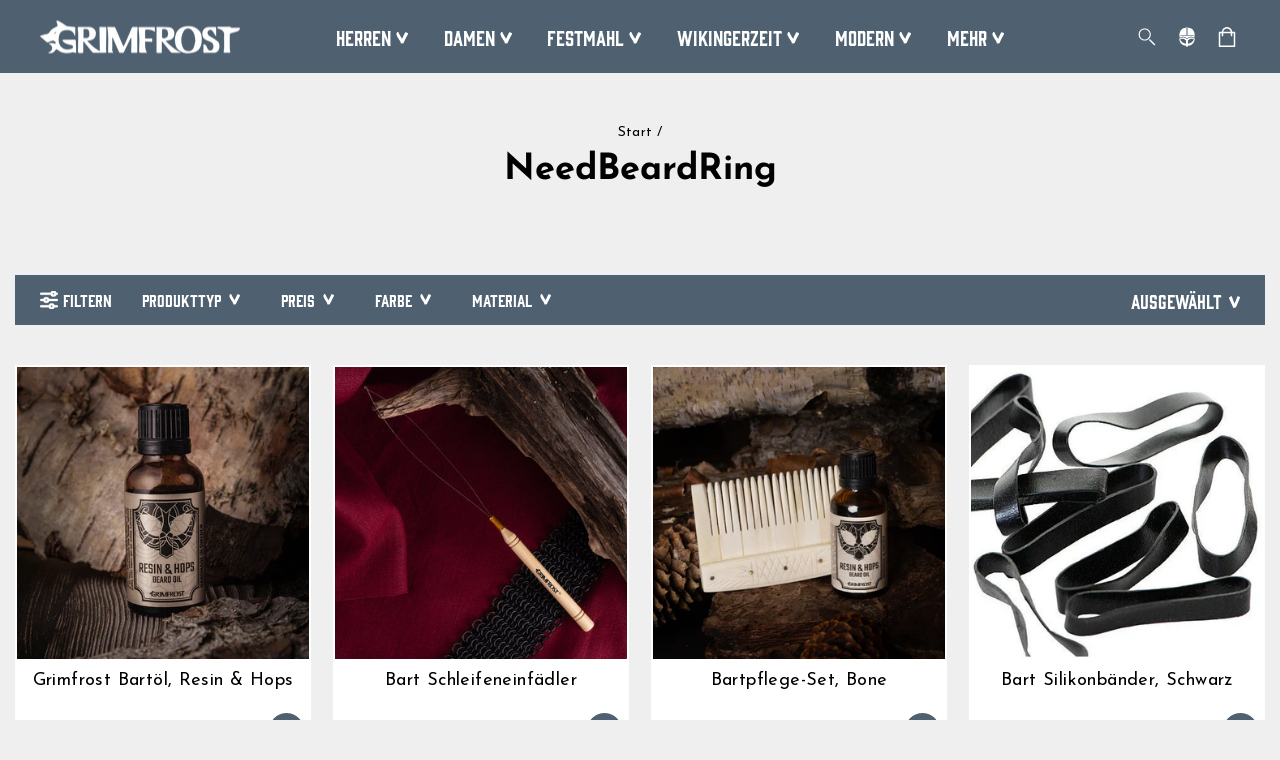

--- FILE ---
content_type: text/html; charset=utf-8
request_url: https://grimfrost.de/collections/needbeardring
body_size: 89017
content:
<!doctype html>
<html class="no-js" lang="de" dir="ltr">
<head>
  <script type="application/vnd.locksmith+json" data-locksmith>{"version":"v256","locked":false,"initialized":true,"scope":"collection","access_granted":true,"access_denied":false,"requires_customer":false,"manual_lock":false,"remote_lock":false,"has_timeout":false,"remote_rendered":null,"hide_resource":false,"hide_links_to_resource":false,"transparent":true,"locks":{"all":[],"opened":[]},"keys":[],"keys_signature":"a52dbdcb5bf02586b1be82c60b1d93916beb85fdda03cc10e3dd0ef271e7f9d3","state":{"template":"collection","theme":153479545164,"product":null,"collection":"needbeardring","page":null,"blog":null,"article":null,"app":null},"now":1769805516,"path":"\/collections\/needbeardring","locale_root_url":"\/","canonical_url":"https:\/\/grimfrost.de\/collections\/needbeardring","customer_id":null,"customer_id_signature":"a52dbdcb5bf02586b1be82c60b1d93916beb85fdda03cc10e3dd0ef271e7f9d3","cart":null}</script><script data-locksmith>!function(){undefined;!function(){var s=window.Locksmith={},e=document.querySelector('script[type="application/vnd.locksmith+json"]'),n=e&&e.innerHTML;if(s.state={},s.util={},s.loading=!1,n)try{s.state=JSON.parse(n)}catch(d){}if(document.addEventListener&&document.querySelector){var o,i,a,t=[76,79,67,75,83,77,73,84,72,49,49],c=function(){i=t.slice(0)},l="style",r=function(e){e&&27!==e.keyCode&&"click"!==e.type||(document.removeEventListener("keydown",r),document.removeEventListener("click",r),o&&document.body.removeChild(o),o=null)};c(),document.addEventListener("keyup",function(e){if(e.keyCode===i[0]){if(clearTimeout(a),i.shift(),0<i.length)return void(a=setTimeout(c,1e3));c(),r(),(o=document.createElement("div"))[l].width="50%",o[l].maxWidth="1000px",o[l].height="85%",o[l].border="1px rgba(0, 0, 0, 0.2) solid",o[l].background="rgba(255, 255, 255, 0.99)",o[l].borderRadius="4px",o[l].position="fixed",o[l].top="50%",o[l].left="50%",o[l].transform="translateY(-50%) translateX(-50%)",o[l].boxShadow="0 2px 5px rgba(0, 0, 0, 0.3), 0 0 100vh 100vw rgba(0, 0, 0, 0.5)",o[l].zIndex="2147483645";var t=document.createElement("textarea");t.value=JSON.stringify(JSON.parse(n),null,2),t[l].border="none",t[l].display="block",t[l].boxSizing="border-box",t[l].width="100%",t[l].height="100%",t[l].background="transparent",t[l].padding="22px",t[l].fontFamily="monospace",t[l].fontSize="14px",t[l].color="#333",t[l].resize="none",t[l].outline="none",t.readOnly=!0,o.appendChild(t),document.body.appendChild(o),t.addEventListener("click",function(e){e.stopImmediatePropagation()}),t.select(),document.addEventListener("keydown",r),document.addEventListener("click",r)}})}s.isEmbedded=-1!==window.location.search.indexOf("_ab=0&_fd=0&_sc=1"),s.path=s.state.path||window.location.pathname,s.basePath=s.state.locale_root_url.concat("/apps/locksmith").replace(/^\/\//,"/"),s.reloading=!1,s.util.console=window.console||{log:function(){},error:function(){}},s.util.makeUrl=function(e,t){var n,o=s.basePath+e,i=[],a=s.cache();for(n in a)i.push(n+"="+encodeURIComponent(a[n]));for(n in t)i.push(n+"="+encodeURIComponent(t[n]));return s.state.customer_id&&(i.push("customer_id="+encodeURIComponent(s.state.customer_id)),i.push("customer_id_signature="+encodeURIComponent(s.state.customer_id_signature))),o+=(-1===o.indexOf("?")?"?":"&")+i.join("&")},s._initializeCallbacks=[],s.on=function(e,t){if("initialize"!==e)throw'Locksmith.on() currently only supports the "initialize" event';s._initializeCallbacks.push(t)},s.initializeSession=function(e){if(!s.isEmbedded){var t=!1,n=!0,o=!0;(e=e||{}).silent&&(o=n=!(t=!0)),s.ping({silent:t,spinner:n,reload:o,callback:function(){s._initializeCallbacks.forEach(function(e){e()})}})}},s.cache=function(e){var t={};try{var n=function i(e){return(document.cookie.match("(^|; )"+e+"=([^;]*)")||0)[2]};t=JSON.parse(decodeURIComponent(n("locksmith-params")||"{}"))}catch(d){}if(e){for(var o in e)t[o]=e[o];document.cookie="locksmith-params=; expires=Thu, 01 Jan 1970 00:00:00 GMT; path=/",document.cookie="locksmith-params="+encodeURIComponent(JSON.stringify(t))+"; path=/"}return t},s.cache.cart=s.state.cart,s.cache.cartLastSaved=null,s.params=s.cache(),s.util.reload=function(){s.reloading=!0;try{window.location.href=window.location.href.replace(/#.*/,"")}catch(d){s.util.console.error("Preferred reload method failed",d),window.location.reload()}},s.cache.saveCart=function(e){if(!s.cache.cart||s.cache.cart===s.cache.cartLastSaved)return e?e():null;var t=s.cache.cartLastSaved;s.cache.cartLastSaved=s.cache.cart,fetch("/cart/update.js",{method:"POST",headers:{"Content-Type":"application/json",Accept:"application/json"},body:JSON.stringify({attributes:{locksmith:s.cache.cart}})}).then(function(e){if(!e.ok)throw new Error("Cart update failed: "+e.status);return e.json()}).then(function(){e&&e()})["catch"](function(e){if(s.cache.cartLastSaved=t,!s.reloading)throw e})},s.util.spinnerHTML='<style>body{background:#FFF}@keyframes spin{from{transform:rotate(0deg)}to{transform:rotate(360deg)}}#loading{display:flex;width:100%;height:50vh;color:#777;align-items:center;justify-content:center}#loading .spinner{display:block;animation:spin 600ms linear infinite;position:relative;width:50px;height:50px}#loading .spinner-ring{stroke:currentColor;stroke-dasharray:100%;stroke-width:2px;stroke-linecap:round;fill:none}</style><div id="loading"><div class="spinner"><svg width="100%" height="100%"><svg preserveAspectRatio="xMinYMin"><circle class="spinner-ring" cx="50%" cy="50%" r="45%"></circle></svg></svg></div></div>',s.util.clobberBody=function(e){document.body.innerHTML=e},s.util.clobberDocument=function(e){e.responseText&&(e=e.responseText),document.documentElement&&document.removeChild(document.documentElement);var t=document.open("text/html","replace");t.writeln(e),t.close(),setTimeout(function(){var e=t.querySelector("[autofocus]");e&&e.focus()},100)},s.util.serializeForm=function(e){if(e&&"FORM"===e.nodeName){var t,n,o={};for(t=e.elements.length-1;0<=t;t-=1)if(""!==e.elements[t].name)switch(e.elements[t].nodeName){case"INPUT":switch(e.elements[t].type){default:case"text":case"hidden":case"password":case"button":case"reset":case"submit":o[e.elements[t].name]=e.elements[t].value;break;case"checkbox":case"radio":e.elements[t].checked&&(o[e.elements[t].name]=e.elements[t].value);break;case"file":}break;case"TEXTAREA":o[e.elements[t].name]=e.elements[t].value;break;case"SELECT":switch(e.elements[t].type){case"select-one":o[e.elements[t].name]=e.elements[t].value;break;case"select-multiple":for(n=e.elements[t].options.length-1;0<=n;n-=1)e.elements[t].options[n].selected&&(o[e.elements[t].name]=e.elements[t].options[n].value)}break;case"BUTTON":switch(e.elements[t].type){case"reset":case"submit":case"button":o[e.elements[t].name]=e.elements[t].value}}return o}},s.util.on=function(e,a,s,t){t=t||document;var c="locksmith-"+e+a,n=function(e){var t=e.target,n=e.target.parentElement,o=t&&t.className&&(t.className.baseVal||t.className)||"",i=n&&n.className&&(n.className.baseVal||n.className)||"";("string"==typeof o&&-1!==o.split(/\s+/).indexOf(a)||"string"==typeof i&&-1!==i.split(/\s+/).indexOf(a))&&!e[c]&&(e[c]=!0,s(e))};t.attachEvent?t.attachEvent(e,n):t.addEventListener(e,n,!1)},s.util.enableActions=function(e){s.util.on("click","locksmith-action",function(e){e.preventDefault();var t=e.target;t.dataset.confirmWith&&!confirm(t.dataset.confirmWith)||(t.disabled=!0,t.innerText=t.dataset.disableWith,s.post("/action",t.dataset.locksmithParams,{spinner:!1,type:"text",success:function(e){(e=JSON.parse(e.responseText)).message&&alert(e.message),s.util.reload()}}))},e)},s.util.inject=function(e,t){var n=["data","locksmith","append"];if(-1!==t.indexOf(n.join("-"))){var o=document.createElement("div");o.innerHTML=t,e.appendChild(o)}else e.innerHTML=t;var i,a,s=e.querySelectorAll("script");for(a=0;a<s.length;++a){i=s[a];var c=document.createElement("script");if(i.type&&(c.type=i.type),i.src)c.src=i.src;else{var l=document.createTextNode(i.innerHTML);c.appendChild(l)}e.appendChild(c)}var r=e.querySelector("[autofocus]");r&&r.focus()},s.post=function(e,t,n){!1!==(n=n||{}).spinner&&s.util.clobberBody(s.util.spinnerHTML);var o={};n.container===document?(o.layout=1,n.success=function(e){s.util.clobberDocument(e)}):n.container&&(o.layout=0,n.success=function(e){var t=document.getElementById(n.container);s.util.inject(t,e),t.id===t.firstChild.id&&t.parentElement.replaceChild(t.firstChild,t)}),n.form_type&&(t.form_type=n.form_type),n.include_layout_classes!==undefined&&(t.include_layout_classes=n.include_layout_classes),n.lock_id!==undefined&&(t.lock_id=n.lock_id),s.loading=!0;var i=s.util.makeUrl(e,o),a="json"===n.type||"text"===n.type;fetch(i,{method:"POST",headers:{"Content-Type":"application/json",Accept:a?"application/json":"text/html"},body:JSON.stringify(t)}).then(function(e){if(!e.ok)throw new Error("Request failed: "+e.status);return e.text()}).then(function(e){var t=n.success||s.util.clobberDocument;t(a?{responseText:e}:e)})["catch"](function(e){if(!s.reloading)if("dashboard.weglot.com"!==window.location.host){if(!n.silent)throw alert("Something went wrong! Please refresh and try again."),e;console.error(e)}else console.error(e)})["finally"](function(){s.loading=!1})},s.postResource=function(e,t){e.path=s.path,e.search=window.location.search,e.state=s.state,e.passcode&&(e.passcode=e.passcode.trim()),e.email&&(e.email=e.email.trim()),e.state.cart=s.cache.cart,e.locksmith_json=s.jsonTag,e.locksmith_json_signature=s.jsonTagSignature,s.post("/resource",e,t)},s.ping=function(e){if(!s.isEmbedded){e=e||{};s.post("/ping",{path:s.path,search:window.location.search,state:s.state},{spinner:!!e.spinner,silent:"undefined"==typeof e.silent||e.silent,type:"text",success:function(e){e&&e.responseText?(e=JSON.parse(e.responseText)).messages&&0<e.messages.length&&s.showMessages(e.messages):console.error("[Locksmith] Invalid result in ping callback:",e)}})}},s.timeoutMonitor=function(){var e=s.cache.cart;s.ping({callback:function(){e!==s.cache.cart||setTimeout(function(){s.timeoutMonitor()},6e4)}})},s.showMessages=function(e){var t=document.createElement("div");t.style.position="fixed",t.style.left=0,t.style.right=0,t.style.bottom="-50px",t.style.opacity=0,t.style.background="#191919",t.style.color="#ddd",t.style.transition="bottom 0.2s, opacity 0.2s",t.style.zIndex=999999,t.innerHTML="        <style>          .locksmith-ab .locksmith-b { display: none; }          .locksmith-ab.toggled .locksmith-b { display: flex; }          .locksmith-ab.toggled .locksmith-a { display: none; }          .locksmith-flex { display: flex; flex-wrap: wrap; justify-content: space-between; align-items: center; padding: 10px 20px; }          .locksmith-message + .locksmith-message { border-top: 1px #555 solid; }          .locksmith-message a { color: inherit; font-weight: bold; }          .locksmith-message a:hover { color: inherit; opacity: 0.8; }          a.locksmith-ab-toggle { font-weight: inherit; text-decoration: underline; }          .locksmith-text { flex-grow: 1; }          .locksmith-cta { flex-grow: 0; text-align: right; }          .locksmith-cta button { transform: scale(0.8); transform-origin: left; }          .locksmith-cta > * { display: block; }          .locksmith-cta > * + * { margin-top: 10px; }          .locksmith-message a.locksmith-close { flex-grow: 0; text-decoration: none; margin-left: 15px; font-size: 30px; font-family: monospace; display: block; padding: 2px 10px; }                    @media screen and (max-width: 600px) {            .locksmith-wide-only { display: none !important; }            .locksmith-flex { padding: 0 15px; }            .locksmith-flex > * { margin-top: 5px; margin-bottom: 5px; }            .locksmith-cta { text-align: left; }          }                    @media screen and (min-width: 601px) {            .locksmith-narrow-only { display: none !important; }          }        </style>      "+e.map(function(e){return'<div class="locksmith-message">'+e+"</div>"}).join(""),document.body.appendChild(t),document.body.style.position="relative",document.body.parentElement.style.paddingBottom=t.offsetHeight+"px",setTimeout(function(){t.style.bottom=0,t.style.opacity=1},50),s.util.on("click","locksmith-ab-toggle",function(e){e.preventDefault();for(var t=e.target.parentElement;-1===t.className.split(" ").indexOf("locksmith-ab");)t=t.parentElement;-1!==t.className.split(" ").indexOf("toggled")?t.className=t.className.replace("toggled",""):t.className=t.className+" toggled"}),s.util.enableActions(t)}}()}();</script>
      <script data-locksmith>Locksmith.cache.cart=null</script>

  <script data-locksmith>Locksmith.jsonTag="{\"version\":\"v256\",\"locked\":false,\"initialized\":true,\"scope\":\"collection\",\"access_granted\":true,\"access_denied\":false,\"requires_customer\":false,\"manual_lock\":false,\"remote_lock\":false,\"has_timeout\":false,\"remote_rendered\":null,\"hide_resource\":false,\"hide_links_to_resource\":false,\"transparent\":true,\"locks\":{\"all\":[],\"opened\":[]},\"keys\":[],\"keys_signature\":\"a52dbdcb5bf02586b1be82c60b1d93916beb85fdda03cc10e3dd0ef271e7f9d3\",\"state\":{\"template\":\"collection\",\"theme\":153479545164,\"product\":null,\"collection\":\"needbeardring\",\"page\":null,\"blog\":null,\"article\":null,\"app\":null},\"now\":1769805516,\"path\":\"\\\/collections\\\/needbeardring\",\"locale_root_url\":\"\\\/\",\"canonical_url\":\"https:\\\/\\\/grimfrost.de\\\/collections\\\/needbeardring\",\"customer_id\":null,\"customer_id_signature\":\"a52dbdcb5bf02586b1be82c60b1d93916beb85fdda03cc10e3dd0ef271e7f9d3\",\"cart\":null}";Locksmith.jsonTagSignature="e01eea0ac084202781f8ea468df423c6bc84a15fb127a52dbb08eee6df7b8d46"</script>
  <!-- Google Consent Mode V2 Consentmo -->
  <script>
  window.consentmo_gcm_initial_state = "";
  window.consentmo_gcm_state = "0";
  window.consentmo_gcm_security_storage = "strict";
  window.consentmo_gcm_ad_storage = "marketing";
  window.consentmo_gcm_analytics_storage = "analytics";
  window.consentmo_gcm_functionality_storage = "functionality";
  window.consentmo_gcm_personalization_storage = "functionality";
  window.consentmo_gcm_ads_data_redaction = "true";
  window.consentmo_gcm_url_passthrough = "false";
  window.consentmo_gcm_data_layer_name = "dataLayer";
  
  // Google Consent Mode V2 integration script from Consentmo GDPR
  window.isenseRules = {};
  window.isenseRules.gcm = {
      gcmVersion: 2,
      integrationVersion: 3,
      customChanges: false,
      consentUpdated: false,
      initialState: 7,
      isCustomizationEnabled: false,
      adsDataRedaction: true,
      urlPassthrough: false,
      dataLayer: 'dataLayer',
      categories: { ad_personalization: "marketing", ad_storage: "marketing", ad_user_data: "marketing", analytics_storage: "analytics", functionality_storage: "functionality", personalization_storage: "functionality", security_storage: "strict"},
      storage: { ad_personalization: "false", ad_storage: "false", ad_user_data: "false", analytics_storage: "false", functionality_storage: "false", personalization_storage: "false", security_storage: "false", wait_for_update: 2000 }
  };
  if(window.consentmo_gcm_state !== null && window.consentmo_gcm_state !== "" && window.consentmo_gcm_state !== "0") {
    window.isenseRules.gcm.isCustomizationEnabled = true;
    window.isenseRules.gcm.initialState = window.consentmo_gcm_initial_state === null || window.consentmo_gcm_initial_state.trim() === "" ? window.isenseRules.gcm.initialState : window.consentmo_gcm_initial_state;
    window.isenseRules.gcm.categories.ad_storage = window.consentmo_gcm_ad_storage === null || window.consentmo_gcm_ad_storage.trim() === "" ? window.isenseRules.gcm.categories.ad_storage : window.consentmo_gcm_ad_storage;
    window.isenseRules.gcm.categories.ad_user_data = window.consentmo_gcm_ad_storage === null || window.consentmo_gcm_ad_storage.trim() === "" ? window.isenseRules.gcm.categories.ad_user_data : window.consentmo_gcm_ad_storage;
    window.isenseRules.gcm.categories.ad_personalization = window.consentmo_gcm_ad_storage === null || window.consentmo_gcm_ad_storage.trim() === "" ? window.isenseRules.gcm.categories.ad_personalization : window.consentmo_gcm_ad_storage;
    window.isenseRules.gcm.categories.analytics_storage = window.consentmo_gcm_analytics_storage === null || window.consentmo_gcm_analytics_storage.trim() === "" ? window.isenseRules.gcm.categories.analytics_storage : window.consentmo_gcm_analytics_storage;
    window.isenseRules.gcm.categories.functionality_storage = window.consentmo_gcm_functionality_storage === null || window.consentmo_gcm_functionality_storage.trim() === "" ? window.isenseRules.gcm.categories.functionality_storage : window.consentmo_gcm_functionality_storage;
    window.isenseRules.gcm.categories.personalization_storage = window.consentmo_gcm_personalization_storage === null || window.consentmo_gcm_personalization_storage.trim() === "" ? window.isenseRules.gcm.categories.personalization_storage : window.consentmo_gcm_personalization_storage;
    window.isenseRules.gcm.categories.security_storage = window.consentmo_gcm_security_storage === null || window.consentmo_gcm_security_storage.trim() === "" ? window.isenseRules.gcm.categories.security_storage : window.consentmo_gcm_security_storage;
    window.isenseRules.gcm.urlPassthrough = window.consentmo_gcm_url_passthrough === null || window.consentmo_gcm_url_passthrough.trim() === "" ? window.isenseRules.gcm.urlPassthrough : window.consentmo_gcm_url_passthrough;
    window.isenseRules.gcm.adsDataRedaction = window.consentmo_gcm_ads_data_redaction === null || window.consentmo_gcm_ads_data_redaction.trim() === "" ? window.isenseRules.gcm.adsDataRedaction : window.consentmo_gcm_ads_data_redaction;
    window.isenseRules.gcm.dataLayer = window.consentmo_gcm_data_layer_name === null || window.consentmo_gcm_data_layer_name.trim() === "" ? window.isenseRules.gcm.dataLayer : window.consentmo_gcm_data_layer_name;
  }
  window.isenseRules.initializeGcm = function (rules) {
    if(window.isenseRules.gcm.isCustomizationEnabled) {
      rules.initialState = window.isenseRules.gcm.initialState;
      rules.urlPassthrough = window.isenseRules.gcm.urlPassthrough === true || window.isenseRules.gcm.urlPassthrough === 'true';
      rules.adsDataRedaction = window.isenseRules.gcm.adsDataRedaction === true || window.isenseRules.gcm.adsDataRedaction === 'true';
    }
    
    let initialState = parseInt(rules.initialState);
    let marketingBlocked = initialState === 0 || initialState === 2 || initialState === 5 || initialState === 7;
    let analyticsBlocked = initialState === 0 || initialState === 3 || initialState === 6 || initialState === 7;
    let functionalityBlocked = initialState === 4 || initialState === 5 || initialState === 6 || initialState === 7;

    let consentStatus = (document.cookie.match(/(^| )cookieconsent_status=([^;]+)/) || [])[2] || null;
    let gdprCache = localStorage.getItem('gdprCache') ? JSON.parse(localStorage.getItem('gdprCache')) : null;
    if (consentStatus && gdprCache && typeof gdprCache.updatedPreferences !== "undefined") {
      let updatedPreferences = gdprCache.updatedPreferences;
      marketingBlocked = parseInt(updatedPreferences.indexOf('marketing')) > -1;
      analyticsBlocked = parseInt(updatedPreferences.indexOf('analytics')) > -1;
      functionalityBlocked = parseInt(updatedPreferences.indexOf('functionality')) > -1;
    }

    Object.entries(rules.categories).forEach(category => {
      if(rules.storage.hasOwnProperty(category[0])) {
        switch(category[1]) {
          case 'strict':
            rules.storage[category[0]] = "granted";
            break;
          case 'marketing':
            rules.storage[category[0]] = marketingBlocked ? "denied" : "granted";
            break;
          case 'analytics':
            rules.storage[category[0]] = analyticsBlocked ? "denied" : "granted";
            break;
          case 'functionality':
            rules.storage[category[0]] = functionalityBlocked ? "denied" : "granted";
            break;
        }
      }
    });
    rules.consentUpdated = true;
    isenseRules.gcm = rules;
  }

  /*
   * Options:
   * - true: set default consent for all regions
   * - false: set default consent when the cookie bar active
   */
  const isSetDefaultConsent = false;

  window[window.isenseRules.gcm.dataLayer] = window[window.isenseRules.gcm.dataLayer] || [];
  function gtag() { window[window.isenseRules.gcm.dataLayer].push(arguments); }

  if (isSetDefaultConsent) {
    // Editable
    gtag("consent", "default", {
      ad_storage: "denied",
      ad_personalization: "denied",
      ad_user_data: "denied",
      analytics_storage: "denied",
      functionality_storage: "denied",
      personalization_storage: "denied",
      security_storage: "granted",
      wait_for_update: 2000
    });
    gtag("set", "ads_data_redaction", false);
    gtag("set", "url_passthrough", false);
  }

  function csmConsentGcm() {
    /*
    * initialState acceptable values:
    * 0 - Set both ad_storage and analytics_storage to denied
    * 1 - Set all categories to granted
    * 2 - Set only ad_storage to denied
    * 3 - Set only analytics_storage to denied
    * 4 - Set only functionality_storage to denied
    * 5 - Set both ad_storage and functionality_storage to denied
    * 6 - Set both analytics_storage and functionality_storage to denied
    * 7 - Set all categories to denied
    */
    window.isenseRules.initializeGcm({
      ...window.isenseRules.gcm,
      adsDataRedaction: true,
      urlPassthrough: false,
      initialState: 7
    });

    gtag("consent", (!isSetDefaultConsent ? "default" : "update"), isenseRules.gcm.storage);
    isenseRules.gcm.adsDataRedaction && gtag("set", "ads_data_redaction", isenseRules.gcm.adsDataRedaction);
    isenseRules.gcm.urlPassthrough && gtag("set", "url_passthrough", isenseRules.gcm.urlPassthrough);
  }

  let isInitConsentmoSignal = true;
  document.addEventListener("consentmoSignal", function(e) {
    if (isInitConsentmoSignal) {
      csmConsentGcm();
      isInitConsentmoSignal = false;
    }
  });
</script>
  

  <meta charset="utf-8">
  <meta http-equiv="X-UA-Compatible" content="IE=edge,chrome=1">
  <meta name="viewport" content="width=device-width,initial-scale=1">
  <meta name="theme-color" content="#4f6171">
  <meta name="google-site-verification" content="2TYdjErTPHyiBNyo6_qlb5Hxw437U6ZevZDURJQbXiQ" />



  
  <link rel="canonical" href="https://grimfrost.de/collections/needbeardring">
  <link rel="preconnect" href="https://cdn.shopify.com">
  <link rel="preconnect" href="https://fonts.shopifycdn.com">
  <link rel="dns-prefetch" href="https://productreviews.shopifycdn.com">
  <link rel="dns-prefetch" href="https://ajax.googleapis.com">
  <link rel="dns-prefetch" href="https://maps.googleapis.com">
  <link rel="dns-prefetch" href="https://maps.gstatic.com">
 
  <!-- Google Consent Mode integration script from GDPR/CCPA Compliance + Cookie Management App
  <script id="gdpr-gcm-default-consent">
    function executeGCM(marketingBlocked = false, analyticsBlocked = false, type = "default") {
      gtag("consent", type, {
        "ad_storage": marketingBlocked ? "denied" : "granted",
        "analytics_storage": analyticsBlocked ? "denied" : "granted"
      });
    }
    function checkInitialConsentForGCM(adittionalChecks = 0) {
      let cpdCookie = (document.cookie.match(/^(?:.*;)?\s*cookieconsent_preferences_disabled(\s*=\s*([^;]+)?)(?:.*)?$/) || [, null])[1];
      if (cpdCookie) {
        marketingBlocked = cpdCookie.indexOf("marketing") > -1;
        analyticsBlocked = cpdCookie.indexOf("analytics") > -1;
        executeGCM(marketingBlocked, analyticsBlocked);
      } else {
        let gdprCacheConsent = localStorage.getItem('gdprCache') ? JSON.parse(localStorage.getItem('gdprCache')).getCookieConsentSettings : null;
        let ccsCookie = (document.cookie.match(/^(?:.*;)?\s*cookieconsent_status\s*=\s*([^;]+)(?:.*)?$/) || [, null])[1];
        if (gdprCacheConsent && !ccsCookie) {
          if (JSON.parse(gdprCacheConsent).status !== 'disabled') {
            let initPreferences = parseInt(JSON.parse(gdprCacheConsent).checkboxes_behavior);
            executeGCM(initPreferences === 0 || initPreferences === 2 || initPreferences === 5 || initPreferences === 7,
              initPreferences === 0 || initPreferences === 3 || initPreferences === 6 || initPreferences === 7);
          } else {
            executeGCM(true, true);
          }
        } else {
          if (adittionalChecks > 0) {
            setTimeout(function () {
              checkInitialConsentForGCM(adittionalChecks - 1);
            }, 1000);
          } else {
            executeGCM(true, true);
          }
        }
      }
    }
    window.dataLayer = window.dataLayer || [];
    function gtag() { dataLayer.push(arguments); }
    checkInitialConsentForGCM(3);
  </script>
  <script id="gdpr-gcm-update-consent">
    function checkGDPRGCM() {
      let marketingBlocked = true;
      let analyticsBlocked = true;
      let cpdCookie = (document.cookie.match(/^(?:.*;)?\s*cookieconsent_preferences_disabled(\s*=\s*([^;]+)?)(?:.*)?$/) || [, null])[1];
      if (cpdCookie != null) {
        marketingBlocked = cpdCookie.indexOf("marketing") > -1;
        analyticsBlocked = cpdCookie.indexOf("analytics") > -1;
      }
      executeGCM(marketingBlocked, analyticsBlocked, "update");
    }
    let ccsCookie = (document.cookie.match(/^(?:.*;)?\s*cookieconsent_status\s*=\s*([^;]+)(?:.*)?$/) || [, null])[1];
    if (ccsCookie) {
      checkGDPRGCM();
    }
    window.addEventListener("click", function (e) {
      if (e.target && (e.target.className == "cc-btn cc-btn-accept-all" || e.target.className == "cc-btn cc-allow" || e.target.className == "cc-btn cc-btn-accept-selected" || e.target.className == "cc-btn cc-dismiss")) {
        checkGDPRGCM();
      }
    });
  </script>-->
<!-- Yotpo script-->  
<script type="text/javascript">
(function e(){var e=document.createElement("script");e.type="text/javascript",e.async=true,e.src="//staticw2.yotpo.com/GjlQlxlr8LXTSB4Nwr6QUGHOaNFHJHjbYar0bBOH/widget.js";var t=document.getElementsByTagName("script")[0];t.parentNode.insertBefore(e,t)})();
</script>
<link rel="shortcut icon" href="//grimfrost.de/cdn/shop/files/favicon_32x32.png?v=1693209130" type="image/png" /><title>NeedBeardRing
&ndash; Grimfrost Intl
</title>
<meta property="og:site_name" content="Grimfrost Intl">
  <meta property="og:url" content="https://grimfrost.de/collections/needbeardring"><meta property="og:title" content="NeedBeardRing">
<meta property="og:type" content="website">
<meta property="og:description" content="Home of the Vikings. Authentic Viking products from Sweden. We have 30 years of experience and generations of traditions. We ship worldwide.">
<meta property="og:image" content="http://grimfrost.de/cdn/shop/files/Grimfrost_Logo_Black_Rgb_1000x162_-_kopia.webp?v=1718271249">
<meta property="og:image:secure_url" content="https://grimfrost.de/cdn/shop/files/Grimfrost_Logo_Black_Rgb_1000x162_-_kopia.webp?v=1718271249">
<meta property="og:image:width" content="1200">
    <meta property="og:image:height" content="628"><meta name="twitter:site" content="@TheGrimfrost">
  <meta name="twitter:card" content="summary_large_image"><meta name="twitter:title" content="NeedBeardRing">
<meta name="twitter:description" content="Home of the Vikings. Authentic Viking products from Sweden. We have 30 years of experience and generations of traditions. We ship worldwide.">
<style data-shopify>@font-face {
  font-family: "Josefin Sans";
  font-weight: 700;
  font-style: normal;
  font-display: swap;
  src: url("//grimfrost.de/cdn/fonts/josefin_sans/josefinsans_n7.4edc746dce14b53e39df223fba72d5f37c3d525d.woff2") format("woff2"),
       url("//grimfrost.de/cdn/fonts/josefin_sans/josefinsans_n7.051568b12ab464ee8f0241094cdd7a1c80fbd08d.woff") format("woff");
}

  @font-face {
  font-family: "Josefin Sans";
  font-weight: 400;
  font-style: normal;
  font-display: swap;
  src: url("//grimfrost.de/cdn/fonts/josefin_sans/josefinsans_n4.70f7efd699799949e6d9f99bc20843a2c86a2e0f.woff2") format("woff2"),
       url("//grimfrost.de/cdn/fonts/josefin_sans/josefinsans_n4.35d308a1bdf56e5556bc2ac79702c721e4e2e983.woff") format("woff");
}

  @font-face {
  font-family: "Josefin Sans";
  font-weight: 600;
  font-style: normal;
  font-display: swap;
  src: url("//grimfrost.de/cdn/fonts/josefin_sans/josefinsans_n6.afe095792949c54ae236c64ec95a9caea4be35d6.woff2") format("woff2"),
       url("//grimfrost.de/cdn/fonts/josefin_sans/josefinsans_n6.0ea222c12f299e43fa61b9245ec23b623ebeb1e9.woff") format("woff");
}

  @font-face {
  font-family: "Josefin Sans";
  font-weight: 400;
  font-style: italic;
  font-display: swap;
  src: url("//grimfrost.de/cdn/fonts/josefin_sans/josefinsans_i4.a2ba85bff59cf18a6ad90c24fe1808ddb8ce1343.woff2") format("woff2"),
       url("//grimfrost.de/cdn/fonts/josefin_sans/josefinsans_i4.2dba61e1d135ab449e8e134ba633cf0d31863cc4.woff") format("woff");
}

  @font-face {
  font-family: "Josefin Sans";
  font-weight: 600;
  font-style: italic;
  font-display: swap;
  src: url("//grimfrost.de/cdn/fonts/josefin_sans/josefinsans_i6.7a9f0e99230d38dd3e0abe7ca5ca23f913d05281.woff2") format("woff2"),
       url("//grimfrost.de/cdn/fonts/josefin_sans/josefinsans_i6.67c153e9e49a5dd7b6b7058351ca5c215b18a446.woff") format("woff");
}


  @font-face {
  font-family: "Roboto Slab";
  font-weight: 400;
  font-style: normal;
  font-display: swap;
  src: url("//grimfrost.de/cdn/fonts/roboto_slab/robotoslab_n4.d3a9266696fe77645ad2b6579a2b30c11742dc68.woff2") format("woff2"),
       url("//grimfrost.de/cdn/fonts/roboto_slab/robotoslab_n4.ac73924d0e45cb28b8adb30cbb4ff26dbe125c23.woff") format("woff");
}

</style><style>
  @font-face {
    font-family: "Gin";
    src: url("https://cdn.shopify.com/s/files/1/1565/1123/files/Gin-Regular.woff2?v=1664953261") format("woff2"),
         url("https://cdn.shopify.com/s/files/1/1565/1123/files/Gin-Regular.woff?v=1664953261") format("woff");
  }
</style><link href="//grimfrost.de/cdn/shop/t/11/assets/theme.css?v=65334997406718997521769768368" rel="stylesheet" type="text/css" media="all" />
<style data-shopify>:root {
    --typeHeaderPrimary: "Josefin Sans";
    --typeHeaderFallback: sans-serif;
    --typeHeaderSize: 36px;
    --typeHeaderWeight: 700;
    --typeHeaderLineHeight: 1;
    --typeHeaderSpacing: 0.0em;

    --typeBasePrimary:"Josefin Sans";
    --typeBaseFallback:sans-serif;
    --typeBaseSize: 16px;
    --typeBaseWeight: 400;
    --typeBaseSpacing: 0.025em;
    --typeBaseLineHeight: 1.4;

    --typeHighlightPrimary:"Roboto Slab";
    --typeHighlightFallback:serif;
    --typeHighlightSize: 16px;
    --typeHighlightWeight: 400;
    --typeHighlightSpacing: 0.0em;
    --typeHighlightLineHeight: 1.4;

    --typeCollectionTitle: 20px;

    --iconWeight: 2px;
    --iconLinecaps: miter;

    
      --buttonRadius: 0px;
    

    --colorGridOverlayOpacity: 0.1;
  }

  .placeholder-content {
    background-image: linear-gradient(100deg, #ffffff 40%, #f7f7f7 63%, #ffffff 79%);
  }</style><script>
    document.documentElement.className = document.documentElement.className.replace('no-js', 'js');

    window.theme = window.theme || {};
    theme.routes = {
      home: "/",
      cart: "/cart.js",
      cartPage: "/cart",
      cartAdd: "/cart/add.js",
      cartChange: "/cart/change.js",
      search: "/search"
    };
    theme.strings = {
      soldOut: "Ausverkauft",
      unavailable: "Nicht verfügbar",
      inStockLabel: "Auf Lager",
      stockLabel: "[count] Artikel übrig",
      outOfStockLabel: "Ausverkauft",
      willNotShipUntil: "Wird nach dem [date] versendet",
      willBeInStockAfter: "Wird nach dem [date] auf Lager sein",
      waitingForStock: "Inventar auf dem Weg",
      savePrice: "Spare [saved_amount]",
      cartEmpty: "Ihr Warenkorb ist im Moment leer.",
      cartTermsConfirmation: "Sie müssen den Verkaufsbedingungen zustimmen, um auszuchecken",
      searchCollections: "Kollektionen:",
      searchPages: "Seiten:",
      searchArticles: "Artikel:",
      showAll: "Alles zeigen",
      hideAll: "Alles verbergen"
    };
    theme.settings = {
      dynamicVariantsEnable: true,
      cartType: "page",
      isCustomerTemplate: false,
      moneyFormat: "€{{amount_with_comma_separator}}",
      saveType: "dollar",
      productImageSize: "natural",
      productImageCover: false,
      predictiveSearch: true,
      quickView: false,
      themeName: 'Impulse',
      themeVersion: "5.5.3"
    };
  </script>

  <script>window.performance && window.performance.mark && window.performance.mark('shopify.content_for_header.start');</script><meta name="google-site-verification" content="WJYDDw3AKHr-R73T7AK7ewSO90PncNdz8pkuWsBfZYI">
<meta id="shopify-digital-wallet" name="shopify-digital-wallet" content="/2088927314/digital_wallets/dialog">
<meta name="shopify-checkout-api-token" content="f4271e00fdd3551baa0e9ee8d56f107a">
<meta id="in-context-paypal-metadata" data-shop-id="2088927314" data-venmo-supported="false" data-environment="production" data-locale="de_DE" data-paypal-v4="true" data-currency="EUR">
<link rel="alternate" type="application/atom+xml" title="Feed" href="/collections/needbeardring.atom" />
<link rel="alternate" hreflang="x-default" href="https://grimfrost.eu/collections/needbeardring">
<link rel="alternate" hreflang="en-AU" href="https://grimfrost.au/collections/needbeardring">
<link rel="alternate" hreflang="de-AU" href="https://grimfrost.au/de/collections/needbeardring">
<link rel="alternate" hreflang="en-GB" href="https://grimfrost.co.uk/collections/needbeardring">
<link rel="alternate" hreflang="de-DE" href="https://grimfrost.de/collections/needbeardring">
<link rel="alternate" hreflang="en-DE" href="https://grimfrost.de/en/collections/needbeardring">
<link rel="alternate" hreflang="en-AL" href="https://grimfrost.eu/en-al/collections/needbeardring">
<link rel="alternate" hreflang="en-BA" href="https://grimfrost.eu/en-ba/collections/needbeardring">
<link rel="alternate" hreflang="en-HR" href="https://grimfrost.eu/en-hr/collections/needbeardring">
<link rel="alternate" hreflang="en-CZ" href="https://grimfrost.eu/en-cz/collections/needbeardring">
<link rel="alternate" hreflang="en-DK" href="https://grimfrost.eu/en-dk/collections/needbeardring">
<link rel="alternate" hreflang="en-FI" href="https://grimfrost.eu/en-fi/collections/needbeardring">
<link rel="alternate" hreflang="en-GL" href="https://grimfrost.eu/en-gl/collections/needbeardring">
<link rel="alternate" hreflang="en-HU" href="https://grimfrost.eu/en-hu/collections/needbeardring">
<link rel="alternate" hreflang="de-AT" href="https://grimfrost.eu/de-at/collections/needbeardring">
<link rel="alternate" hreflang="en-AT" href="https://grimfrost.eu/en-at/collections/needbeardring">
<link rel="alternate" hreflang="en-BG" href="https://grimfrost.eu/en-bg/collections/needbeardring">
<link rel="alternate" hreflang="en-IS" href="https://grimfrost.eu/en-is/collections/needbeardring">
<link rel="alternate" hreflang="en-FR" href="https://grimfrost.eu/collections/needbeardring">
<link rel="alternate" hreflang="de-FR" href="https://grimfrost.eu/de/collections/needbeardring">
<link rel="alternate" hreflang="sv-SE" href="https://grimfrost.se/collections/needbeardring">
<link rel="alternate" hreflang="en-SE" href="https://grimfrost.se/en/collections/needbeardring">
<link rel="alternate" type="application/json+oembed" href="https://grimfrost.de/collections/needbeardring.oembed">
<script async="async" src="/checkouts/internal/preloads.js?locale=de-DE"></script>
<link rel="preconnect" href="https://shop.app" crossorigin="anonymous">
<script async="async" src="https://shop.app/checkouts/internal/preloads.js?locale=de-DE&shop_id=2088927314" crossorigin="anonymous"></script>
<script id="apple-pay-shop-capabilities" type="application/json">{"shopId":2088927314,"countryCode":"SE","currencyCode":"EUR","merchantCapabilities":["supports3DS"],"merchantId":"gid:\/\/shopify\/Shop\/2088927314","merchantName":"Grimfrost Intl","requiredBillingContactFields":["postalAddress","email","phone"],"requiredShippingContactFields":["postalAddress","email","phone"],"shippingType":"shipping","supportedNetworks":["visa","maestro","masterCard","amex"],"total":{"type":"pending","label":"Grimfrost Intl","amount":"1.00"},"shopifyPaymentsEnabled":true,"supportsSubscriptions":true}</script>
<script id="shopify-features" type="application/json">{"accessToken":"f4271e00fdd3551baa0e9ee8d56f107a","betas":["rich-media-storefront-analytics"],"domain":"grimfrost.de","predictiveSearch":true,"shopId":2088927314,"locale":"de"}</script>
<script>var Shopify = Shopify || {};
Shopify.shop = "grimfrost-eu.myshopify.com";
Shopify.locale = "de";
Shopify.currency = {"active":"EUR","rate":"1.0"};
Shopify.country = "DE";
Shopify.theme = {"name":"Grimfrost - Impulse Live Theme","id":153479545164,"schema_name":"Impulse","schema_version":"5.5.3","theme_store_id":null,"role":"main"};
Shopify.theme.handle = "null";
Shopify.theme.style = {"id":null,"handle":null};
Shopify.cdnHost = "grimfrost.de/cdn";
Shopify.routes = Shopify.routes || {};
Shopify.routes.root = "/";</script>
<script type="module">!function(o){(o.Shopify=o.Shopify||{}).modules=!0}(window);</script>
<script>!function(o){function n(){var o=[];function n(){o.push(Array.prototype.slice.apply(arguments))}return n.q=o,n}var t=o.Shopify=o.Shopify||{};t.loadFeatures=n(),t.autoloadFeatures=n()}(window);</script>
<script>
  window.ShopifyPay = window.ShopifyPay || {};
  window.ShopifyPay.apiHost = "shop.app\/pay";
  window.ShopifyPay.redirectState = null;
</script>
<script id="shop-js-analytics" type="application/json">{"pageType":"collection"}</script>
<script defer="defer" async type="module" src="//grimfrost.de/cdn/shopifycloud/shop-js/modules/v2/client.init-shop-cart-sync_BH0MO3MH.de.esm.js"></script>
<script defer="defer" async type="module" src="//grimfrost.de/cdn/shopifycloud/shop-js/modules/v2/chunk.common_BErAfWaM.esm.js"></script>
<script defer="defer" async type="module" src="//grimfrost.de/cdn/shopifycloud/shop-js/modules/v2/chunk.modal_DqzNaksh.esm.js"></script>
<script type="module">
  await import("//grimfrost.de/cdn/shopifycloud/shop-js/modules/v2/client.init-shop-cart-sync_BH0MO3MH.de.esm.js");
await import("//grimfrost.de/cdn/shopifycloud/shop-js/modules/v2/chunk.common_BErAfWaM.esm.js");
await import("//grimfrost.de/cdn/shopifycloud/shop-js/modules/v2/chunk.modal_DqzNaksh.esm.js");

  window.Shopify.SignInWithShop?.initShopCartSync?.({"fedCMEnabled":true,"windoidEnabled":true});

</script>
<script>
  window.Shopify = window.Shopify || {};
  if (!window.Shopify.featureAssets) window.Shopify.featureAssets = {};
  window.Shopify.featureAssets['shop-js'] = {"shop-cart-sync":["modules/v2/client.shop-cart-sync__0cGp0nR.de.esm.js","modules/v2/chunk.common_BErAfWaM.esm.js","modules/v2/chunk.modal_DqzNaksh.esm.js"],"init-fed-cm":["modules/v2/client.init-fed-cm_CM6VDTst.de.esm.js","modules/v2/chunk.common_BErAfWaM.esm.js","modules/v2/chunk.modal_DqzNaksh.esm.js"],"init-shop-email-lookup-coordinator":["modules/v2/client.init-shop-email-lookup-coordinator_CBMbWck_.de.esm.js","modules/v2/chunk.common_BErAfWaM.esm.js","modules/v2/chunk.modal_DqzNaksh.esm.js"],"init-windoid":["modules/v2/client.init-windoid_BLu1c52k.de.esm.js","modules/v2/chunk.common_BErAfWaM.esm.js","modules/v2/chunk.modal_DqzNaksh.esm.js"],"shop-button":["modules/v2/client.shop-button_CA8sgLdC.de.esm.js","modules/v2/chunk.common_BErAfWaM.esm.js","modules/v2/chunk.modal_DqzNaksh.esm.js"],"shop-cash-offers":["modules/v2/client.shop-cash-offers_CtGlpQVP.de.esm.js","modules/v2/chunk.common_BErAfWaM.esm.js","modules/v2/chunk.modal_DqzNaksh.esm.js"],"shop-toast-manager":["modules/v2/client.shop-toast-manager_uf2EYvu_.de.esm.js","modules/v2/chunk.common_BErAfWaM.esm.js","modules/v2/chunk.modal_DqzNaksh.esm.js"],"init-shop-cart-sync":["modules/v2/client.init-shop-cart-sync_BH0MO3MH.de.esm.js","modules/v2/chunk.common_BErAfWaM.esm.js","modules/v2/chunk.modal_DqzNaksh.esm.js"],"init-customer-accounts-sign-up":["modules/v2/client.init-customer-accounts-sign-up_GYoAbbBa.de.esm.js","modules/v2/client.shop-login-button_BwiwRr-G.de.esm.js","modules/v2/chunk.common_BErAfWaM.esm.js","modules/v2/chunk.modal_DqzNaksh.esm.js"],"pay-button":["modules/v2/client.pay-button_Fn8OU5F0.de.esm.js","modules/v2/chunk.common_BErAfWaM.esm.js","modules/v2/chunk.modal_DqzNaksh.esm.js"],"init-customer-accounts":["modules/v2/client.init-customer-accounts_hH0NE_bx.de.esm.js","modules/v2/client.shop-login-button_BwiwRr-G.de.esm.js","modules/v2/chunk.common_BErAfWaM.esm.js","modules/v2/chunk.modal_DqzNaksh.esm.js"],"avatar":["modules/v2/client.avatar_BTnouDA3.de.esm.js"],"init-shop-for-new-customer-accounts":["modules/v2/client.init-shop-for-new-customer-accounts_iGaU0q4U.de.esm.js","modules/v2/client.shop-login-button_BwiwRr-G.de.esm.js","modules/v2/chunk.common_BErAfWaM.esm.js","modules/v2/chunk.modal_DqzNaksh.esm.js"],"shop-follow-button":["modules/v2/client.shop-follow-button_DfZt4rU7.de.esm.js","modules/v2/chunk.common_BErAfWaM.esm.js","modules/v2/chunk.modal_DqzNaksh.esm.js"],"checkout-modal":["modules/v2/client.checkout-modal_BkbVv7me.de.esm.js","modules/v2/chunk.common_BErAfWaM.esm.js","modules/v2/chunk.modal_DqzNaksh.esm.js"],"shop-login-button":["modules/v2/client.shop-login-button_BwiwRr-G.de.esm.js","modules/v2/chunk.common_BErAfWaM.esm.js","modules/v2/chunk.modal_DqzNaksh.esm.js"],"lead-capture":["modules/v2/client.lead-capture_uTCHmOe0.de.esm.js","modules/v2/chunk.common_BErAfWaM.esm.js","modules/v2/chunk.modal_DqzNaksh.esm.js"],"shop-login":["modules/v2/client.shop-login_DZ2U4X68.de.esm.js","modules/v2/chunk.common_BErAfWaM.esm.js","modules/v2/chunk.modal_DqzNaksh.esm.js"],"payment-terms":["modules/v2/client.payment-terms_ARjsA2tN.de.esm.js","modules/v2/chunk.common_BErAfWaM.esm.js","modules/v2/chunk.modal_DqzNaksh.esm.js"]};
</script>
<script>(function() {
  var isLoaded = false;
  function asyncLoad() {
    if (isLoaded) return;
    isLoaded = true;
    var urls = ["https:\/\/cdn-loyalty.yotpo.com\/loader\/l8LE4Ju4DKwQGAuZKF1_Nw.js?shop=grimfrost-eu.myshopify.com","https:\/\/size-guides.esc-apps-cdn.com\/1739187867-app.grimfrost-eu.myshopify.com.js?shop=grimfrost-eu.myshopify.com"];
    for (var i = 0; i < urls.length; i++) {
      var s = document.createElement('script');
      s.type = 'text/javascript';
      s.async = true;
      s.src = urls[i];
      var x = document.getElementsByTagName('script')[0];
      x.parentNode.insertBefore(s, x);
    }
  };
  if(window.attachEvent) {
    window.attachEvent('onload', asyncLoad);
  } else {
    window.addEventListener('load', asyncLoad, false);
  }
})();</script>
<script id="__st">var __st={"a":2088927314,"offset":3600,"reqid":"8ef4a15f-3ac1-43d8-8c9b-d048f0b490a7-1769805515","pageurl":"grimfrost.de\/collections\/needbeardring","u":"90ed530bfdda","p":"collection","rtyp":"collection","rid":603076919628};</script>
<script>window.ShopifyPaypalV4VisibilityTracking = true;</script>
<script id="captcha-bootstrap">!function(){'use strict';const t='contact',e='account',n='new_comment',o=[[t,t],['blogs',n],['comments',n],[t,'customer']],c=[[e,'customer_login'],[e,'guest_login'],[e,'recover_customer_password'],[e,'create_customer']],r=t=>t.map((([t,e])=>`form[action*='/${t}']:not([data-nocaptcha='true']) input[name='form_type'][value='${e}']`)).join(','),a=t=>()=>t?[...document.querySelectorAll(t)].map((t=>t.form)):[];function s(){const t=[...o],e=r(t);return a(e)}const i='password',u='form_key',d=['recaptcha-v3-token','g-recaptcha-response','h-captcha-response',i],f=()=>{try{return window.sessionStorage}catch{return}},m='__shopify_v',_=t=>t.elements[u];function p(t,e,n=!1){try{const o=window.sessionStorage,c=JSON.parse(o.getItem(e)),{data:r}=function(t){const{data:e,action:n}=t;return t[m]||n?{data:e,action:n}:{data:t,action:n}}(c);for(const[e,n]of Object.entries(r))t.elements[e]&&(t.elements[e].value=n);n&&o.removeItem(e)}catch(o){console.error('form repopulation failed',{error:o})}}const l='form_type',E='cptcha';function T(t){t.dataset[E]=!0}const w=window,h=w.document,L='Shopify',v='ce_forms',y='captcha';let A=!1;((t,e)=>{const n=(g='f06e6c50-85a8-45c8-87d0-21a2b65856fe',I='https://cdn.shopify.com/shopifycloud/storefront-forms-hcaptcha/ce_storefront_forms_captcha_hcaptcha.v1.5.2.iife.js',D={infoText:'Durch hCaptcha geschützt',privacyText:'Datenschutz',termsText:'Allgemeine Geschäftsbedingungen'},(t,e,n)=>{const o=w[L][v],c=o.bindForm;if(c)return c(t,g,e,D).then(n);var r;o.q.push([[t,g,e,D],n]),r=I,A||(h.body.append(Object.assign(h.createElement('script'),{id:'captcha-provider',async:!0,src:r})),A=!0)});var g,I,D;w[L]=w[L]||{},w[L][v]=w[L][v]||{},w[L][v].q=[],w[L][y]=w[L][y]||{},w[L][y].protect=function(t,e){n(t,void 0,e),T(t)},Object.freeze(w[L][y]),function(t,e,n,w,h,L){const[v,y,A,g]=function(t,e,n){const i=e?o:[],u=t?c:[],d=[...i,...u],f=r(d),m=r(i),_=r(d.filter((([t,e])=>n.includes(e))));return[a(f),a(m),a(_),s()]}(w,h,L),I=t=>{const e=t.target;return e instanceof HTMLFormElement?e:e&&e.form},D=t=>v().includes(t);t.addEventListener('submit',(t=>{const e=I(t);if(!e)return;const n=D(e)&&!e.dataset.hcaptchaBound&&!e.dataset.recaptchaBound,o=_(e),c=g().includes(e)&&(!o||!o.value);(n||c)&&t.preventDefault(),c&&!n&&(function(t){try{if(!f())return;!function(t){const e=f();if(!e)return;const n=_(t);if(!n)return;const o=n.value;o&&e.removeItem(o)}(t);const e=Array.from(Array(32),(()=>Math.random().toString(36)[2])).join('');!function(t,e){_(t)||t.append(Object.assign(document.createElement('input'),{type:'hidden',name:u})),t.elements[u].value=e}(t,e),function(t,e){const n=f();if(!n)return;const o=[...t.querySelectorAll(`input[type='${i}']`)].map((({name:t})=>t)),c=[...d,...o],r={};for(const[a,s]of new FormData(t).entries())c.includes(a)||(r[a]=s);n.setItem(e,JSON.stringify({[m]:1,action:t.action,data:r}))}(t,e)}catch(e){console.error('failed to persist form',e)}}(e),e.submit())}));const S=(t,e)=>{t&&!t.dataset[E]&&(n(t,e.some((e=>e===t))),T(t))};for(const o of['focusin','change'])t.addEventListener(o,(t=>{const e=I(t);D(e)&&S(e,y())}));const B=e.get('form_key'),M=e.get(l),P=B&&M;t.addEventListener('DOMContentLoaded',(()=>{const t=y();if(P)for(const e of t)e.elements[l].value===M&&p(e,B);[...new Set([...A(),...v().filter((t=>'true'===t.dataset.shopifyCaptcha))])].forEach((e=>S(e,t)))}))}(h,new URLSearchParams(w.location.search),n,t,e,['guest_login'])})(!0,!0)}();</script>
<script integrity="sha256-4kQ18oKyAcykRKYeNunJcIwy7WH5gtpwJnB7kiuLZ1E=" data-source-attribution="shopify.loadfeatures" defer="defer" src="//grimfrost.de/cdn/shopifycloud/storefront/assets/storefront/load_feature-a0a9edcb.js" crossorigin="anonymous"></script>
<script crossorigin="anonymous" defer="defer" src="//grimfrost.de/cdn/shopifycloud/storefront/assets/shopify_pay/storefront-65b4c6d7.js?v=20250812"></script>
<script data-source-attribution="shopify.dynamic_checkout.dynamic.init">var Shopify=Shopify||{};Shopify.PaymentButton=Shopify.PaymentButton||{isStorefrontPortableWallets:!0,init:function(){window.Shopify.PaymentButton.init=function(){};var t=document.createElement("script");t.src="https://grimfrost.de/cdn/shopifycloud/portable-wallets/latest/portable-wallets.de.js",t.type="module",document.head.appendChild(t)}};
</script>
<script data-source-attribution="shopify.dynamic_checkout.buyer_consent">
  function portableWalletsHideBuyerConsent(e){var t=document.getElementById("shopify-buyer-consent"),n=document.getElementById("shopify-subscription-policy-button");t&&n&&(t.classList.add("hidden"),t.setAttribute("aria-hidden","true"),n.removeEventListener("click",e))}function portableWalletsShowBuyerConsent(e){var t=document.getElementById("shopify-buyer-consent"),n=document.getElementById("shopify-subscription-policy-button");t&&n&&(t.classList.remove("hidden"),t.removeAttribute("aria-hidden"),n.addEventListener("click",e))}window.Shopify?.PaymentButton&&(window.Shopify.PaymentButton.hideBuyerConsent=portableWalletsHideBuyerConsent,window.Shopify.PaymentButton.showBuyerConsent=portableWalletsShowBuyerConsent);
</script>
<script data-source-attribution="shopify.dynamic_checkout.cart.bootstrap">document.addEventListener("DOMContentLoaded",(function(){function t(){return document.querySelector("shopify-accelerated-checkout-cart, shopify-accelerated-checkout")}if(t())Shopify.PaymentButton.init();else{new MutationObserver((function(e,n){t()&&(Shopify.PaymentButton.init(),n.disconnect())})).observe(document.body,{childList:!0,subtree:!0})}}));
</script>
<link id="shopify-accelerated-checkout-styles" rel="stylesheet" media="screen" href="https://grimfrost.de/cdn/shopifycloud/portable-wallets/latest/accelerated-checkout-backwards-compat.css" crossorigin="anonymous">
<style id="shopify-accelerated-checkout-cart">
        #shopify-buyer-consent {
  margin-top: 1em;
  display: inline-block;
  width: 100%;
}

#shopify-buyer-consent.hidden {
  display: none;
}

#shopify-subscription-policy-button {
  background: none;
  border: none;
  padding: 0;
  text-decoration: underline;
  font-size: inherit;
  cursor: pointer;
}

#shopify-subscription-policy-button::before {
  box-shadow: none;
}

      </style>

<script>window.performance && window.performance.mark && window.performance.mark('shopify.content_for_header.end');</script>

  <script src="//grimfrost.de/cdn/shop/t/11/assets/vendor-scripts-v11.js" defer="defer"></script><link rel="stylesheet" href="//grimfrost.de/cdn/shop/t/11/assets/country-flags.css"><script src="//grimfrost.de/cdn/shop/t/11/assets/theme.js?v=125433521249409485011763028089" defer="defer"></script><style>
    .yotpo-star-ratings-wrapper {width:100%;display:flex;justify-content:center; margin-top:8px; margin-bottom:8px;}
    @media only screen and (min-width: 768px) {
      .collection-grid__wrapper .yotpo-star-ratings-wrapper .yotpo-sr-bottom-line-summary {flex-direction:row !important;}
    }
  </style>
  <!-- Yotpo Loyalty -->
  <script src="https://cdn-widgetsrepository.yotpo.com/v1/loader/y9ZPxNwD6hU6FCEPkrDKIA" async></script>
  <script src="https://cdn-widgetsrepository.yotpo.com/v1/loader/l8LE4Ju4DKwQGAuZKF1_Nw" async></script>

  
  
  <div class="yotpo-widget-instance" data-yotpo-instance-id="467076"></div>

<!-- GERMANY - German-->
 
    <div class="yotpo-widget-instance"
         data-yotpo-instance-id="467076"
          title-text="DEAR FRIEND, SIE ERHALTEN EINEN RABATT AUF IHREN ERSTEN EINKAUF."
         description-text="Nutzen Sie hierfür den folgenden Rabattcode:"
        start-button-text="Shoppen gehen"
        copy-code-copied-text= "KOPIERT"
        error-general-failure-text=" Uups! Es scheint, dass etwas bei der Codegenerierung für Ihren Gutschein schief gelaufen ist.
                                    Bitte aktualisieren Sie die Webseite und versuchen Sie es noch einmal."
        error-not-eligible-coupon-text="Es scheint, dass Sie dieses Angebot nicht nutzen können."
        error-already-used-coupon-text="Es scheint, dass Sie dieses Angebot bereits genutzt haben"
         ></div>
  <!-- Swedish -->

<!-- End Yotpo Loyalty -->
<script defer>
  console.log("it was it DE");
</script>

<script>
    
    
    
    
    
    var gsf_conversion_data = {page_type : 'category', event : 'view_item_list', data : {product_data : [{variant_id : 46775923867980, product_id : 8605790142796, name : "Grimfrost Bartöl, Resin &amp; Hops", price : "22.47", currency : "EUR", sku : "2207", brand : "Grimfrost", variant : "Default Title", category : "Bartöl", quantity : "231" }, {variant_id : 46775954014540, product_id : 8605803217228, name : "Bart Schleifeneinfädler", price : "2.28", currency : "EUR", sku : "2591", brand : "Grimfrost", variant : "Default Title", category : "Zubehör für Bärte", quantity : "325" }, {variant_id : 46775919083852, product_id : 8605786997068, name : "Bartpflege-Set, Bone", price : "37.98", currency : "EUR", sku : "2213", brand : "Grimfrost", variant : "Default Title", category : "Sets &amp; Bündel", quantity : "241" }, {variant_id : 46775933239628, product_id : 8605794271564, name : "Bart Silikonbänder, Schwarz", price : "2.86", currency : "EUR", sku : "2019", brand : "Grimfrost", variant : "Default Title", category : "Zubehör für Bärte", quantity : "183" }], total_price :"65.59", shop_currency : "EUR", collection_id : "603076919628", collection_name : "NeedBeardRing" }};
    
</script>
<!-- Start klevu-snippets DO NOT EDIT -->
<!-- End klevu-snippets DO NOT EDIT -->

<!-- BEGIN MerchantWidget Code -->
  <script id='merchantWidgetScript' src="https://www.gstatic.com/shopping/merchant/merchantwidget.js" defer></script>
  <script type="text/javascript">
    merchantWidgetScript.addEventListener('load', function () {
      merchantwidget.start({
        
        position: 'LEFT_BOTTOM',
        sideMargin: 21,
        bottomMargin: 14,
        mobileSideMargin: 23,
        mobileBottomMargin: 59
      });
    });
  </script>
<!-- END MerchantWidget Code -->

  <script type="text/javascript">
    (function(c,l,a,r,i,t,y){
        c[a]=c[a]||function(){(c[a].q=c[a].q||[]).push(arguments)};
        t=l.createElement(r);t.async=1;t.src="https://www.clarity.ms/tag/"+i;
        y=l.getElementsByTagName(r)[0];y.parentNode.insertBefore(t,y);
    })(window, document, "clarity", "script", "qqo8s40zz0");
  </script>

  <script>
  (function(w,d,t,r,u){var f,n,i;w[u]=w[u]||[] ,f=function(){var o={ti:"17513185", enableAutoSpaTracking: true}; o.q=w[u],w[u]=new UET(o),w[u].push("pageLoad")} ,n=d.createElement(t),n.src=r,n.async=1,n.onload=n .onreadystatechange=function() {var s=this.readyState;s &&s!=="loaded"&& s!=="complete"||(f(),n.onload=n. onreadystatechange=null)},i= d.getElementsByTagName(t)[0],i. parentNode.insertBefore(n,i)})(window,document,"script"," //bat.bing.com/bat.js","uetq");
  </script>

<meta name="google-site-verification" content="P-k507k6O_DaDX9UAT81BJRCJhForK_tq2ZhayEKW2A" />
<!-- BEGIN app block: shopify://apps/consentmo-gdpr/blocks/gdpr_cookie_consent/4fbe573f-a377-4fea-9801-3ee0858cae41 -->


<!-- END app block --><!-- BEGIN app block: shopify://apps/langshop/blocks/sdk/84899e01-2b29-42af-99d6-46d16daa2111 --><!-- BEGIN app snippet: config --><script type="text/javascript">
    /** Workaround for backward compatibility with old versions of localized themes */
    if (window.LangShopConfig && window.LangShopConfig.themeDynamics && window.LangShopConfig.themeDynamics.length) {
        themeDynamics = window.LangShopConfig.themeDynamics;
    } else {
        themeDynamics = [];
    }

    window.LangShopConfig = {
    "currentLanguage": "de",
    "currentCurrency": "eur",
    "currentCountry": "DE",
    "shopifyLocales": [{"code":"de","name":"Deutsch","endonym_name":"Deutsch","rootUrl":"\/"},{"code":"en","name":"Englisch","endonym_name":"English","rootUrl":"\/en"}    ],
    "shopifyCountries": [{"code":"AX","name":"Ålandinseln", "currency":"EUR"},{"code":"AL","name":"Albanien", "currency":"ALL"},{"code":"AU","name":"Australien", "currency":"AUD"},{"code":"BE","name":"Belgien", "currency":"EUR"},{"code":"BA","name":"Bosnien und Herzegowina", "currency":"BAM"},{"code":"BG","name":"Bulgarien", "currency":"EUR"},{"code":"DK","name":"Dänemark", "currency":"DKK"},{"code":"DE","name":"Deutschland", "currency":"EUR"},{"code":"EE","name":"Estland", "currency":"EUR"},{"code":"FO","name":"Färöer", "currency":"DKK"},{"code":"FI","name":"Finnland", "currency":"EUR"},{"code":"FR","name":"Frankreich", "currency":"EUR"},{"code":"GI","name":"Gibraltar", "currency":"GBP"},{"code":"GR","name":"Griechenland", "currency":"EUR"},{"code":"GL","name":"Grönland", "currency":"DKK"},{"code":"GG","name":"Guernsey", "currency":"GBP"},{"code":"IE","name":"Irland", "currency":"EUR"},{"code":"IS","name":"Island", "currency":"ISK"},{"code":"IM","name":"Isle of Man", "currency":"GBP"},{"code":"IT","name":"Italien", "currency":"EUR"},{"code":"JP","name":"Japan", "currency":"JPY"},{"code":"JE","name":"Jersey", "currency":"EUR"},{"code":"XK","name":"Kosovo", "currency":"EUR"},{"code":"HR","name":"Kroatien", "currency":"EUR"},{"code":"LV","name":"Lettland", "currency":"EUR"},{"code":"LI","name":"Liechtenstein", "currency":"CHF"},{"code":"LT","name":"Litauen", "currency":"EUR"},{"code":"LU","name":"Luxemburg", "currency":"EUR"},{"code":"MT","name":"Malta", "currency":"EUR"},{"code":"MC","name":"Monaco", "currency":"EUR"},{"code":"ME","name":"Montenegro", "currency":"EUR"},{"code":"NC","name":"Neukaledonien", "currency":"XPF"},{"code":"NZ","name":"Neuseeland", "currency":"NZD"},{"code":"NL","name":"Niederlande", "currency":"EUR"},{"code":"MK","name":"Nordmazedonien", "currency":"MKD"},{"code":"NO","name":"Norwegen", "currency":"NOK"},{"code":"AT","name":"Österreich", "currency":"EUR"},{"code":"PL","name":"Polen", "currency":"PLN"},{"code":"PT","name":"Portugal", "currency":"EUR"},{"code":"RE","name":"Réunion", "currency":"EUR"},{"code":"RO","name":"Rumänien", "currency":"RON"},{"code":"SM","name":"San Marino", "currency":"EUR"},{"code":"SE","name":"Schweden", "currency":"SEK"},{"code":"CH","name":"Schweiz", "currency":"CHF"},{"code":"RS","name":"Serbien", "currency":"RSD"},{"code":"SG","name":"Singapur", "currency":"SGD"},{"code":"SK","name":"Slowakei", "currency":"EUR"},{"code":"SI","name":"Slowenien", "currency":"EUR"},{"code":"HK","name":"Sonderverwaltungsregion Hongkong", "currency":"HKD"},{"code":"ES","name":"Spanien", "currency":"EUR"},{"code":"KR","name":"Südkorea", "currency":"KRW"},{"code":"CZ","name":"Tschechien", "currency":"CZK"},{"code":"HU","name":"Ungarn", "currency":"HUF"},{"code":"VA","name":"Vatikanstadt", "currency":"EUR"},{"code":"GB","name":"Vereinigtes Königreich", "currency":"GBP"},{"code":"CY","name":"Zypern", "currency":"EUR"}    ],
    "shopifyCurrencies": ["ALL","AUD","BAM","CHF","CZK","DKK","EUR","GBP","HKD","HUF","ISK","JPY","KRW","MKD","NOK","NZD","PLN","RON","RSD","SEK","SGD","XPF"],
    "originalLanguage": {"code":"en","alias":null,"title":"English","icon":null,"published":true,"active":false},
    "targetLanguages": [{"code":"de","alias":null,"title":"German","icon":null,"published":true,"active":true},{"code":"sv","alias":null,"title":"Swedish","icon":null,"published":true,"active":true},{"code":"mi","title":"Māori","available":true}],
    "languagesSwitchers": null,
    "defaultCurrency": {"code":"eur","title":"Euro","icon":null,"rate":0.9196,"formatWithCurrency":"€{{amount}} EUR","formatWithoutCurrency":"€{{amount}}"},
    "targetCurrencies": [],
    "currenciesSwitchers": [{"id":50931331,"title":null,"type":"dropdown","status":"admin-only","display":"all","position":"bottom-left","offset":"10px","shortTitles":false,"isolateStyles":true,"icons":"rounded","sprite":"flags","defaultStyles":true,"devices":{"mobile":{"visible":true,"minWidth":null,"maxWidth":{"value":480,"dimension":"px"}},"tablet":{"visible":true,"minWidth":{"value":481,"dimension":"px"},"maxWidth":{"value":1023,"dimension":"px"}},"desktop":{"visible":true,"minWidth":{"value":1024,"dimension":"px"},"maxWidth":null}},"styles":{"dropdown":{"activeContainer":{"padding":{"top":{"value":8,"dimension":"px"},"right":{"value":10,"dimension":"px"},"bottom":{"value":8,"dimension":"px"},"left":{"value":10,"dimension":"px"}},"background":"rgba(255,255,255,.95)","borderRadius":{"topLeft":{"value":0,"dimension":"px"},"topRight":{"value":0,"dimension":"px"},"bottomLeft":{"value":0,"dimension":"px"},"bottomRight":{"value":0,"dimension":"px"}},"borderTop":{"color":"rgba(224, 224, 224, 1)","style":"solid","width":{"value":1,"dimension":"px"}},"borderRight":{"color":"rgba(224, 224, 224, 1)","style":"solid","width":{"value":1,"dimension":"px"}},"borderBottom":{"color":"rgba(224, 224, 224, 1)","style":"solid","width":{"value":1,"dimension":"px"}},"borderLeft":{"color":"rgba(224, 224, 224, 1)","style":"solid","width":{"value":1,"dimension":"px"}}},"activeContainerHovered":null,"activeItem":{"fontSize":{"value":13,"dimension":"px"},"fontFamily":"Open Sans","color":"rgba(39, 46, 49, 1)"},"activeItemHovered":null,"activeItemIcon":{"offset":{"value":10,"dimension":"px"},"position":"left"},"dropdownContainer":{"animation":"sliding","background":"rgba(255,255,255,.95)","borderRadius":{"topLeft":{"value":0,"dimension":"px"},"topRight":{"value":0,"dimension":"px"},"bottomLeft":{"value":0,"dimension":"px"},"bottomRight":{"value":0,"dimension":"px"}},"borderTop":{"color":"rgba(224, 224, 224, 1)","style":"solid","width":{"value":1,"dimension":"px"}},"borderRight":{"color":"rgba(224, 224, 224, 1)","style":"solid","width":{"value":1,"dimension":"px"}},"borderBottom":{"color":"rgba(224, 224, 224, 1)","style":"solid","width":{"value":1,"dimension":"px"}},"borderLeft":{"color":"rgba(224, 224, 224, 1)","style":"solid","width":{"value":1,"dimension":"px"}},"padding":{"top":{"value":0,"dimension":"px"},"right":{"value":0,"dimension":"px"},"bottom":{"value":0,"dimension":"px"},"left":{"value":0,"dimension":"px"}}},"dropdownContainerHovered":null,"dropdownItem":{"padding":{"top":{"value":8,"dimension":"px"},"right":{"value":10,"dimension":"px"},"bottom":{"value":8,"dimension":"px"},"left":{"value":10,"dimension":"px"}},"fontSize":{"value":13,"dimension":"px"},"fontFamily":"Open Sans","color":"rgba(39, 46, 49, 1)"},"dropdownItemHovered":{"color":"rgba(27, 160, 227, 1)"},"dropdownItemIcon":{"position":"left","offset":{"value":10,"dimension":"px"}},"arrow":{"color":"rgba(39, 46, 49, 1)","position":"right","offset":{"value":20,"dimension":"px"},"size":{"value":6,"dimension":"px"}}},"inline":{"container":{"background":"rgba(255,255,255,.95)","borderRadius":{"topLeft":{"value":4,"dimension":"px"},"topRight":{"value":4,"dimension":"px"},"bottomLeft":{"value":4,"dimension":"px"},"bottomRight":{"value":4,"dimension":"px"}},"borderTop":{"color":"rgba(224, 224, 224, 1)","style":"solid","width":{"value":1,"dimension":"px"}},"borderRight":{"color":"rgba(224, 224, 224, 1)","style":"solid","width":{"value":1,"dimension":"px"}},"borderBottom":{"color":"rgba(224, 224, 224, 1)","style":"solid","width":{"value":1,"dimension":"px"}},"borderLeft":{"color":"rgba(224, 224, 224, 1)","style":"solid","width":{"value":1,"dimension":"px"}}},"containerHovered":null,"item":{"background":"transparent","padding":{"top":{"value":8,"dimension":"px"},"right":{"value":10,"dimension":"px"},"bottom":{"value":8,"dimension":"px"},"left":{"value":10,"dimension":"px"}},"fontSize":{"value":13,"dimension":"px"},"fontFamily":"Open Sans","color":"rgba(39, 46, 49, 1)"},"itemHovered":{"background":"rgba(245, 245, 245, 1)","color":"rgba(39, 46, 49, 1)"},"itemActive":{"background":"rgba(245, 245, 245, 1)","color":"rgba(27, 160, 227, 1)"},"itemIcon":{"position":"left","offset":{"value":10,"dimension":"px"}}},"ios":{"activeContainer":{"padding":{"top":{"value":0,"dimension":"px"},"right":{"value":0,"dimension":"px"},"bottom":{"value":0,"dimension":"px"},"left":{"value":0,"dimension":"px"}},"background":"rgba(255,255,255,.95)","borderRadius":{"topLeft":{"value":0,"dimension":"px"},"topRight":{"value":0,"dimension":"px"},"bottomLeft":{"value":0,"dimension":"px"},"bottomRight":{"value":0,"dimension":"px"}},"borderTop":{"color":"rgba(224, 224, 224, 1)","style":"solid","width":{"value":1,"dimension":"px"}},"borderRight":{"color":"rgba(224, 224, 224, 1)","style":"solid","width":{"value":1,"dimension":"px"}},"borderBottom":{"color":"rgba(224, 224, 224, 1)","style":"solid","width":{"value":1,"dimension":"px"}},"borderLeft":{"color":"rgba(224, 224, 224, 1)","style":"solid","width":{"value":1,"dimension":"px"}}},"activeContainerHovered":null,"activeItem":{"fontSize":{"value":13,"dimension":"px"},"fontFamily":"Open Sans","color":"rgba(39, 46, 49, 1)","padding":{"top":{"value":8,"dimension":"px"},"right":{"value":10,"dimension":"px"},"bottom":{"value":8,"dimension":"px"},"left":{"value":10,"dimension":"px"}}},"activeItemHovered":null,"activeItemIcon":{"position":"left","offset":{"value":10,"dimension":"px"}},"modalOverlay":{"background":"rgba(0, 0, 0, 0.7)"},"wheelButtonsContainer":{"background":"rgba(255, 255, 255, 1)","padding":{"top":{"value":8,"dimension":"px"},"right":{"value":10,"dimension":"px"},"bottom":{"value":8,"dimension":"px"},"left":{"value":10,"dimension":"px"}},"borderTop":{"color":"rgba(224, 224, 224, 1)","style":"solid","width":{"value":0,"dimension":"px"}},"borderRight":{"color":"rgba(224, 224, 224, 1)","style":"solid","width":{"value":0,"dimension":"px"}},"borderBottom":{"color":"rgba(224, 224, 224, 1)","style":"solid","width":{"value":1,"dimension":"px"}},"borderLeft":{"color":"rgba(224, 224, 224, 1)","style":"solid","width":{"value":0,"dimension":"px"}}},"wheelCloseButton":{"fontSize":{"value":14,"dimension":"px"},"fontFamily":"Open Sans","color":"rgba(39, 46, 49, 1)","fontWeight":"bold"},"wheelCloseButtonHover":null,"wheelSubmitButton":{"fontSize":{"value":14,"dimension":"px"},"fontFamily":"Open Sans","color":"rgba(39, 46, 49, 1)","fontWeight":"bold"},"wheelSubmitButtonHover":null,"wheelPanelContainer":{"background":"rgba(255, 255, 255, 1)"},"wheelLine":{"borderTop":{"color":"rgba(224, 224, 224, 1)","style":"solid","width":{"value":1,"dimension":"px"}},"borderRight":{"color":"rgba(224, 224, 224, 1)","style":"solid","width":{"value":0,"dimension":"px"}},"borderBottom":{"color":"rgba(224, 224, 224, 1)","style":"solid","width":{"value":1,"dimension":"px"}},"borderLeft":{"color":"rgba(224, 224, 224, 1)","style":"solid","width":{"value":0,"dimension":"px"}}},"wheelItem":{"background":"transparent","padding":{"top":{"value":8,"dimension":"px"},"right":{"value":10,"dimension":"px"},"bottom":{"value":8,"dimension":"px"},"left":{"value":10,"dimension":"px"}},"fontSize":{"value":13,"dimension":"px"},"fontFamily":"Open Sans","color":"rgba(39, 46, 49, 1)","justifyContent":"flex-start"},"wheelItemIcon":{"position":"left","offset":{"value":10,"dimension":"px"}}},"modal":{"activeContainer":{"padding":{"top":{"value":0,"dimension":"px"},"right":{"value":0,"dimension":"px"},"bottom":{"value":0,"dimension":"px"},"left":{"value":0,"dimension":"px"}},"background":"rgba(255,255,255,.95)","borderRadius":{"topLeft":{"value":0,"dimension":"px"},"topRight":{"value":0,"dimension":"px"},"bottomLeft":{"value":0,"dimension":"px"},"bottomRight":{"value":0,"dimension":"px"}},"borderTop":{"color":"rgba(224, 224, 224, 1)","style":"solid","width":{"value":1,"dimension":"px"}},"borderRight":{"color":"rgba(224, 224, 224, 1)","style":"solid","width":{"value":1,"dimension":"px"}},"borderBottom":{"color":"rgba(224, 224, 224, 1)","style":"solid","width":{"value":1,"dimension":"px"}},"borderLeft":{"color":"rgba(224, 224, 224, 1)","style":"solid","width":{"value":1,"dimension":"px"}}},"activeContainerHovered":null,"activeItem":{"fontSize":{"value":13,"dimension":"px"},"fontFamily":"Open Sans","color":"rgba(39, 46, 49, 1)","padding":{"top":{"value":8,"dimension":"px"},"right":{"value":10,"dimension":"px"},"bottom":{"value":8,"dimension":"px"},"left":{"value":10,"dimension":"px"}}},"activeItemHovered":null,"activeItemIcon":{"position":"left","offset":{"value":10,"dimension":"px"}},"modalOverlay":{"background":"rgba(0, 0, 0, 0.7)"},"modalContent":{"animation":"sliding-down","background":"rgba(255, 255, 255, 1)","maxHeight":{"value":80,"dimension":"vh"},"maxWidth":{"value":80,"dimension":"vw"},"width":{"value":320,"dimension":"px"}},"modalContentHover":null,"modalItem":{"reverseElements":true,"fontSize":{"value":11,"dimension":"px"},"fontFamily":"Open Sans","color":"rgba(102, 102, 102, 1)","textTransform":"uppercase","fontWeight":"bold","justifyContent":"space-between","letterSpacing":{"value":3,"dimension":"px"},"padding":{"top":{"value":20,"dimension":"px"},"right":{"value":26,"dimension":"px"},"bottom":{"value":20,"dimension":"px"},"left":{"value":26,"dimension":"px"}}},"modalItemIcon":{"offset":{"value":20,"dimension":"px"}},"modalItemRadio":{"size":{"value":20,"dimension":"px"},"offset":{"value":20,"dimension":"px"},"color":"rgba(193, 202, 202, 1)"},"modalItemHovered":{"background":"rgba(255, 103, 99, 0.5)","color":"rgba(254, 236, 233, 1)"},"modalItemHoveredRadio":{"size":{"value":20,"dimension":"px"},"offset":{"value":20,"dimension":"px"},"color":"rgba(254, 236, 233, 1)"},"modalActiveItem":{"fontSize":{"value":15,"dimension":"px"},"color":"rgba(254, 236, 233, 1)","background":"rgba(255, 103, 99, 1)"},"modalActiveItemRadio":{"size":{"value":24,"dimension":"px"},"offset":{"value":18,"dimension":"px"},"color":"rgba(255, 255, 255, 1)"},"modalActiveItemHovered":null,"modalActiveItemHoveredRadio":null},"select":{"container":{"background":"rgba(255,255,255, 1)","borderRadius":{"topLeft":{"value":4,"dimension":"px"},"topRight":{"value":4,"dimension":"px"},"bottomLeft":{"value":4,"dimension":"px"},"bottomRight":{"value":4,"dimension":"px"}},"borderTop":{"color":"rgba(204, 204, 204, 1)","style":"solid","width":{"value":1,"dimension":"px"}},"borderRight":{"color":"rgba(204, 204, 204, 1)","style":"solid","width":{"value":1,"dimension":"px"}},"borderBottom":{"color":"rgba(204, 204, 204, 1)","style":"solid","width":{"value":1,"dimension":"px"}},"borderLeft":{"color":"rgba(204, 204, 204, 1)","style":"solid","width":{"value":1,"dimension":"px"}}},"text":{"padding":{"top":{"value":5,"dimension":"px"},"right":{"value":8,"dimension":"px"},"bottom":{"value":5,"dimension":"px"},"left":{"value":8,"dimension":"px"}},"fontSize":{"value":13,"dimension":"px"},"fontFamily":"Open Sans","color":"rgba(39, 46, 49, 1)"}}}}],
    "languageDetection": "browser",
    "languagesCountries": [{"code":"en","countries":["as","ai","ag","aw","au","bs","bh","bd","bb","bz","bm","bw","br","io","bn","kh","cm","ca","ky","cx","cc","ck","cr","cy","dm","eg","et","fk","fj","gm","gh","gi","gr","gl","gd","gu","gg","gy","hk","in","id","ie","im","il","jm","je","jo","ke","ki","kr","kw","la","lb","ls","lr","ly","my","mv","mt","mh","mu","fm","mc","ms","na","nr","np","an","nz","ni","ng","nu","nf","mp","om","pk","pw","pa","pg","ph","pn","pr","qa","rw","sh","kn","lc","vc","ws","sc","sl","sg","sb","so","za","gs","lk","sd","sr","sz","sy","tz","th","tl","tk","to","tt","tc","tv","ug","ua","ae","gb","us","um","vu","vn","vg","vi","zm","zw","bq","ss","sx","cw"]},{"code":"de","countries":["ar","at","be","dk","de","is","it","li","lu","ch"]},{"code":"sv","countries":["ax","fi","se"]},{"code":"mi","countries":[]}],
    "languagesBrowsers": [{"code":"en","browsers":["en"]},{"code":"de","browsers":["de"]},{"code":"sv","browsers":["sv"]},{"code":"mi","browsers":["mi"]}],
    "currencyDetection": "language",
    "currenciesLanguages": null,
    "currenciesCountries": null,
    "recommendationAlert": {"type":"banner","status":"disabled","isolateStyles":true,"styles":{"banner":{"bannerContainer":{"position":"top","spacing":10,"borderTop":{"color":"rgba(0,0,0,0.2)","style":"solid","width":{"value":0,"dimension":"px"}},"borderRadius":{"topLeft":{"value":0,"dimension":"px"},"topRight":{"value":0,"dimension":"px"},"bottomLeft":{"value":0,"dimension":"px"},"bottomRight":{"value":0,"dimension":"px"}},"borderRight":{"color":"rgba(0,0,0,0.2)","style":"solid","width":{"value":0,"dimension":"px"}},"borderBottom":{"color":"rgba(0,0,0,0.2)","style":"solid","width":{"value":1,"dimension":"px"}},"borderLeft":{"color":"rgba(0,0,0,0.2)","style":"solid","width":{"value":0,"dimension":"px"}},"padding":{"top":{"value":15,"dimension":"px"},"right":{"value":20,"dimension":"px"},"bottom":{"value":15,"dimension":"px"},"left":{"value":20,"dimension":"px"}},"background":"rgba(255, 255, 255, 1)"},"bannerMessage":{"fontSize":{"value":16,"dimension":"px"},"fontFamily":"Open Sans","fontStyle":"normal","fontWeight":"normal","lineHeight":"1.5","color":"rgba(39, 46, 49, 1)"},"selectorContainer":{"background":"rgba(244,244,244, 1)","borderRadius":{"topLeft":{"value":2,"dimension":"px"},"topRight":{"value":2,"dimension":"px"},"bottomLeft":{"value":2,"dimension":"px"},"bottomRight":{"value":2,"dimension":"px"}},"borderTop":{"color":"rgba(204, 204, 204, 1)","style":"solid","width":{"value":0,"dimension":"px"}},"borderRight":{"color":"rgba(204, 204, 204, 1)","style":"solid","width":{"value":0,"dimension":"px"}},"borderBottom":{"color":"rgba(204, 204, 204, 1)","style":"solid","width":{"value":0,"dimension":"px"}},"borderLeft":{"color":"rgba(204, 204, 204, 1)","style":"solid","width":{"value":0,"dimension":"px"}}},"selectorContainerHovered":null,"selectorText":{"padding":{"top":{"value":8,"dimension":"px"},"right":{"value":8,"dimension":"px"},"bottom":{"value":8,"dimension":"px"},"left":{"value":8,"dimension":"px"}},"fontSize":{"value":16,"dimension":"px"},"fontFamily":"Open Sans","fontStyle":"normal","fontWeight":"normal","lineHeight":"1.5","color":"rgba(39, 46, 49, 1)"},"selectorTextHovered":null,"changeButton":{"borderTop":{"color":"transparent","style":"solid","width":{"value":0,"dimension":"px"}},"borderRight":{"color":"transparent","style":"solid","width":{"value":0,"dimension":"px"}},"borderBottom":{"color":"transparent","style":"solid","width":{"value":0,"dimension":"px"}},"borderLeft":{"color":"transparent","style":"solid","width":{"value":0,"dimension":"px"}},"fontSize":{"value":16,"dimension":"px"},"fontStyle":"normal","fontWeight":"normal","lineHeight":"1.5","borderRadius":{"topLeft":{"value":2,"dimension":"px"},"topRight":{"value":2,"dimension":"px"},"bottomLeft":{"value":2,"dimension":"px"},"bottomRight":{"value":2,"dimension":"px"}},"padding":{"top":{"value":8,"dimension":"px"},"right":{"value":8,"dimension":"px"},"bottom":{"value":8,"dimension":"px"},"left":{"value":8,"dimension":"px"}},"background":"rgba(0, 0, 0, 1)","color":"rgba(255, 255, 255, 1)"},"changeButtonHovered":null,"closeButton":{"alignSelf":"baseline","fontSize":{"value":16,"dimension":"px"},"color":"rgba(0, 0, 0, 1)"},"closeButtonHovered":null},"popup":{"popupContainer":{"maxWidth":{"value":30,"dimension":"rem"},"position":"bottom-left","spacing":10,"offset":{"value":1,"dimension":"em"},"borderTop":{"color":"rgba(0,0,0,0.2)","style":"solid","width":{"value":0,"dimension":"px"}},"borderRight":{"color":"rgba(0,0,0,0.2)","style":"solid","width":{"value":0,"dimension":"px"}},"borderBottom":{"color":"rgba(0,0,0,0.2)","style":"solid","width":{"value":1,"dimension":"px"}},"borderLeft":{"color":"rgba(0,0,0,0.2)","style":"solid","width":{"value":0,"dimension":"px"}},"borderRadius":{"topLeft":{"value":0,"dimension":"px"},"topRight":{"value":0,"dimension":"px"},"bottomLeft":{"value":0,"dimension":"px"},"bottomRight":{"value":0,"dimension":"px"}},"padding":{"top":{"value":15,"dimension":"px"},"right":{"value":20,"dimension":"px"},"bottom":{"value":15,"dimension":"px"},"left":{"value":20,"dimension":"px"}},"background":"rgba(255, 255, 255, 1)"},"popupMessage":{"fontSize":{"value":16,"dimension":"px"},"fontFamily":"Open Sans","fontStyle":"normal","fontWeight":"normal","lineHeight":"1.5","color":"rgba(39, 46, 49, 1)"},"selectorContainer":{"background":"rgba(244,244,244, 1)","borderRadius":{"topLeft":{"value":2,"dimension":"px"},"topRight":{"value":2,"dimension":"px"},"bottomLeft":{"value":2,"dimension":"px"},"bottomRight":{"value":2,"dimension":"px"}},"borderTop":{"color":"rgba(204, 204, 204, 1)","style":"solid","width":{"value":0,"dimension":"px"}},"borderRight":{"color":"rgba(204, 204, 204, 1)","style":"solid","width":{"value":0,"dimension":"px"}},"borderBottom":{"color":"rgba(204, 204, 204, 1)","style":"solid","width":{"value":0,"dimension":"px"}},"borderLeft":{"color":"rgba(204, 204, 204, 1)","style":"solid","width":{"value":0,"dimension":"px"}}},"selectorContainerHovered":null,"selectorText":{"padding":{"top":{"value":8,"dimension":"px"},"right":{"value":8,"dimension":"px"},"bottom":{"value":8,"dimension":"px"},"left":{"value":8,"dimension":"px"}},"fontSize":{"value":16,"dimension":"px"},"fontFamily":"Open Sans","fontStyle":"normal","fontWeight":"normal","lineHeight":"1.5","color":"rgba(39, 46, 49, 1)"},"selectorTextHovered":null,"changeButton":{"borderTop":{"color":"transparent","style":"solid","width":{"value":0,"dimension":"px"}},"borderRight":{"color":"transparent","style":"solid","width":{"value":0,"dimension":"px"}},"borderBottom":{"color":"transparent","style":"solid","width":{"value":0,"dimension":"px"}},"borderLeft":{"color":"transparent","style":"solid","width":{"value":0,"dimension":"px"}},"fontSize":{"value":16,"dimension":"px"},"fontStyle":"normal","fontWeight":"normal","lineHeight":"1.5","borderRadius":{"topLeft":{"value":2,"dimension":"px"},"topRight":{"value":2,"dimension":"px"},"bottomLeft":{"value":2,"dimension":"px"},"bottomRight":{"value":2,"dimension":"px"}},"padding":{"top":{"value":8,"dimension":"px"},"right":{"value":8,"dimension":"px"},"bottom":{"value":8,"dimension":"px"},"left":{"value":8,"dimension":"px"}},"background":"rgba(0, 0, 0, 1)","color":"rgba(255, 255, 255, 1)"},"changeButtonHovered":null,"closeButton":{"alignSelf":"baseline","fontSize":{"value":16,"dimension":"px"},"color":"rgba(0, 0, 0, 1)"},"closeButtonHovered":null}}},
    "thirdPartyApps": null,
    "currencyInQueryParam":true,
    "allowAutomaticRedirects":false,
    "storeMoneyFormat": "€{{amount_with_comma_separator}}",
    "storeMoneyWithCurrencyFormat": "€{{amount_with_comma_separator}} EUR",
    "themeDynamics": [{"before":"\u003e","search":"These cookies are required for the website to run and cannot be switched off. Such cookies are only set in response to actions made by you such as language, currency, login session, privacy preferences. You can set your browser to block these cookies but this might affect the way our site is working.","replace":"Diese Cookies sind für den Betrieb der Website erforderlich und können nicht abgeschaltet werden. Solche Cookies werden nur als Reaktion auf Ihre Aktionen gesetzt, z. B. Sprache, Währung, Anmeldesitzung, Datenschutzeinstellungen. Sie können Ihren Browser so einstellen, dass er diese Cookies blockiert, aber dies könnte die Funktionsweise unserer Website beeinträchtigen.","after":"\u003c","templates":["404","article","blog","cart","collection","gift_card","index","list-collections","page","password","product","search","account","activate_account","addresses","login","order","register","reset_password"]},{"before":"\u003e","search":"Wrap a piece of string or a strip of paper around the base of your finger and mark the point where the two ends meet. Measure the string or paper against a ruler and compare the length to the chart above. Avoid measuring cold fingers; as cold fingers are smaller than warm fingers.","replace":"Wickeln Sie ein Stück Schnur oder einen Papierstreifen um Ihren Finger und markieren Sie die Stelle, an der sich die beiden Enden treffen. Messen Sie die Schnur oder das Papier mit einem Lineal und vergleichen Sie die Länge mit der obigen Tabelle. Vermeiden Sie es, kalte Finger zu messen, da kalte Finger kleiner sind als warme Finger.","after":"\u003c","templates":["404","article","blog","cart","collection","gift_card","index","list-collections","page","password","product","search","account","activate_account","addresses","login","order","register","reset_password"]},{"before":"\u003e","search":"These cookies enable our website to offer additional functions and personal settings. They can be set by us or by third-party service providers that we have placed on our pages. If you do not allow these cookies, these or some of these services may not work properly.","replace":"Diese Cookies ermöglichen es unserer Website, zusätzliche Funktionen und persönliche Einstellungen anzubieten. Sie können von uns oder von Drittanbietern gesetzt werden, die wir auf unseren Seiten platziert haben. Wenn Sie diese Cookies nicht zulassen, können diese oder einige dieser Dienste nicht richtig funktionieren.","after":"\u003c","templates":["404","article","blog","cart","collection","gift_card","index","list-collections","page","password","product","search","account","activate_account","addresses","login","order","register","reset_password"]},{"before":"\u003e","search":"These cookies are usually set by our marketing and advertising partners. They may be used by them to build a profile of your interest and later show you relevant ads. If you do not allow these cookies you will not experience targeted ads for your interests.","replace":"Diese Cookies werden in der Regel von unseren Marketing- und Werbepartnern gesetzt. Sie können von diesen verwendet werden, um ein Profil Ihrer Interessen zu erstellen und Ihnen später relevante Werbung zu zeigen. Wenn Sie diese Cookies nicht zulassen, wird Ihnen keine auf Ihre Interessen abgestimmte Werbung angezeigt.","after":"\u003c","templates":["404","article","blog","cart","collection","gift_card","index","list-collections","page","password","product","search","account","activate_account","addresses","login","order","register","reset_password"]},{"before":"\u003e","search":"These cookies allow us to measure visitors traffic and see traffic sources by collecting information in data sets. They also help us understand which products and actions are more popular than others.","replace":"Diese Cookies ermöglichen es uns, den Besucherverkehr zu messen und Verkehrsquellen zu erkennen, indem wir Informationen in Datensätzen sammeln. Sie helfen uns auch zu verstehen, welche Produkte und Aktionen beliebter sind als andere.","after":"\u003c","templates":["404","article","blog","cart","collection","gift_card","index","list-collections","page","password","product","search","account","activate_account","addresses","login","order","register","reset_password"]},{"before":"\u003e","search":"The listed measurements refer to your measurements rather than the garment’s, due to how the manufacturer has labelled the item.","replace":"Die angegebenen Maße beziehen sich auf Ihre Maße und nicht auf die des Kleidungsstücks, aufgrund der Art und Weise, wie der Hersteller den Artikel bezeichnet hat.","after":"\u003c","templates":["404","article","blog","cart","collection","gift_card","index","list-collections","page","password","product","search","account","activate_account","addresses","login","order","register","reset_password"]},{"before":"\u003e","search":"All sizes are approximate and may differ slightly in measurements according to a standard tolerance of +\/- 1” (2.5 cm).","replace":"Alle Größen sind ungefähre Angaben und können mit einer Standardtoleranz von +\/- 2,5 cm von den Maßen abweichen.","after":"\u003c","templates":["404","article","blog","cart","collection","gift_card","index","list-collections","page","password","product","search","account","activate_account","addresses","login","order","register","reset_password"]},{"before":"\u003e","search":"*By clicking on the above buttons, I give my consent on collecting my IP and email (if registered). For more check ","replace":"*Indem ich auf die obigen Schaltflächen klicke, erkläre ich mich damit einverstanden, dass meine IP-Adresse und meine E-Mail-Adresse (falls registriert) erfasst werden. Für mehr hier überprüfen ","after":"\u003c","templates":["404","article","blog","cart","collection","gift_card","index","list-collections","page","password","product","search","account","activate_account","addresses","login","order","register","reset_password"]},{"before":"\u003e","search":"NOTICE - The NEWGIFT25 discount code will not be applied on Books, Artisan, Premium Jewelry or Combat Sverth.","replace":"HINWEIS – Der Rabattcode NEWGIFT25 gilt nicht für Bücher, Kunsthandwerk, Premium-Schmuck oder Combat Sverth.","after":"\u003c","templates":["404","article","blog","cart","collection","gift_card","index","list-collections","page","password","product","search","account","activate_account","addresses","login","order","register","reset_password"]},{"before":"\u003e","search":"We are in the process of updating our rewards program, which means that some functions may not be available.","replace":"Wir sind gerade dabei, unser Rewards-Programm zu aktualisieren, was bedeutet, dass einige Funktionen möglicherweise nicht verfügbar sind.","after":"\u003c","templates":["404","article","blog","cart","collection","gift_card","index","list-collections","page","password","product","search","account","activate_account","addresses","login","order","register","reset_password"]},{"before":"\u003e","search":"This website uses cookies to ensure you get the best experience on our website.","replace":"Diese Website verwendet Cookies, um Ihnen die bestmögliche Nutzung unserer Website zu ermöglichen.","after":"\u003c","templates":["404","article","blog","cart","collection","gift_card","index","list-collections","page","password","product","search","account","activate_account","addresses","login","order","register","reset_password"]},{"before":"\u003e","search":"Don't forget to check the confirmation email to verify your participation.","replace":"Vergessen Sie nicht, die Bestätigungs-E-Mail zu überprüfen, um Ihre Teilnahme zu bestätigen.","after":"\u003c","templates":["index","page","search"]},{"before":"\u003e","search":"THIS WEEK - FREE LARGE DRINKING HORN WITH EVERY ORDER OF 50 €* OR MORE","replace":"DIESE WOCHE","after":"\u003c","templates":["404","article","blog","cart","collection","gift_card","index","list-collections","page","password","product","search","account","activate_account","addresses","login","order","register","reset_password"]},{"before":"\u003e","search":"Free Shipping, DHL Economy (Worldwide delivery in 1-10 working days)","replace":"Kostenloser Versand, DHL Economy (Weltweite Lieferung in 1-10 Werktagen)","after":"\u003c","templates":["404","article","blog","cart","collection","gift_card","index","list-collections","page","password","product","search","account","activate_account","addresses","login","order","register","reset_password"]},{"before":"\u003e","search":"Only four sets exist. Three are owned by the founders of Grimfrost.","replace":"Es gibt nur vier Sets. Drei davon gehören den Gründern von Grimfrost.","after":"\u003c","templates":["index","page","search"]},{"before":"\u003e","search":"We apologize about any inconveniences and hope for understanding.","replace":"Wir bedauern die Unannehmlichkeiten und bitten um Verständnis.","after":"\u003c","templates":["404","article","blog","cart","collection","gift_card","index","list-collections","page","password","product","search","account","activate_account","addresses","login","order","register","reset_password"]},{"before":"\u003e","search":"VIP Free Shield Wall Shipping DHL (Delivery 1-10 work days)","replace":"VIP Kostenloser Shield Wall-Versand DHL (Lieferung in 1-10 Werktagen)","after":"\u003c","templates":["404","article","blog","cart","collection","gift_card","index","list-collections","page","password","product","search","account","activate_account","addresses","login","order","register","reset_password"]},{"before":"\u003e","search":"Answer the questions below to the best of your ability.","replace":"Beantworten Sie die folgenden Fragen nach bestem Wissen und Gewissen.","after":"\u003c","templates":["index","page","search"]},{"before":"\u003e","search":"VIP Free Shield Wall Shipping PostNord MyPack Collect","replace":"VIP Kostenloser Shield Wall-Versand PostNord MyPack Collect","after":"\u003c","templates":["404","article","blog","cart","collection","gift_card","index","list-collections","page","password","product","search","account","activate_account","addresses","login","order","register","reset_password"]},{"before":"\u003e","search":"VIP Free Silver Shipping DHL (Delivery 1-8 work days)","replace":"VIP Kostenloser Silber-Versand (Lieferung in 1-8 Werktagen)","after":"\u003c","templates":["404","article","blog","cart","collection","gift_card","index","list-collections","page","password","product","search","account","activate_account","addresses","login","order","register","reset_password"]},{"before":"\u003e","search":"shopify:\/\/shop_images\/Advent-calendar-day-17-ENG.jpg","replace":"shopify:\/\/shop_images\/Advent-calendar-day-17-DE.jpg","after":"\u003c","templates":["404","article","blog","cart","collection","gift_card","index","list-collections","page","password","product","search","account","activate_account","addresses","login","order","register","reset_password"]},{"before":"\u003e","search":"VIP Free Gold Shipping DHL (Delivery 1-8 work days)","replace":"VIP Kostenloser Gold-Versand DHL (Lieferung in 1-8 Werktagen)","after":"\u003c","templates":["404","article","blog","cart","collection","gift_card","index","list-collections","page","password","product","search","account","activate_account","addresses","login","order","register","reset_password"]},{"before":"\u003e","search":"DHL Economy ( Worldwide delivery in 1-10 work days)","replace":"DHL Economy (Weltweite Lieferung in 1-10 Werktagen)","after":"\u003c","templates":["404","article","blog","cart","collection","gift_card","index","list-collections","page","password","product","search","account","activate_account","addresses","login","order","register","reset_password"]},{"before":"\u003e","search":"VIP Free Silver Shipping PostNord MyPack Collect","replace":"VIP Kostenloser Silber-Versand PostNord MyPack Collect","after":"\u003c","templates":["404","article","blog","cart","collection","gift_card","index","list-collections","page","password","product","search","account","activate_account","addresses","login","order","register","reset_password"]},{"before":"\u003e","search":"VIP Free Gold Shipping PostNord MyPack Collect","replace":"VIP Kostenloser Gold-Versand PostNord MyPack Collect","after":"\u003c","templates":["404","article","blog","cart","collection","gift_card","index","list-collections","page","password","product","search","account","activate_account","addresses","login","order","register","reset_password"]},{"before":"\u003e","search":"You can now become the owner of the fourth!","replace":"Sie können jetzt der Besitzer des vierten werden!","after":"\u003c","templates":["index","page","search"]},{"before":"\u003e","search":"Women's Premium Longline Hoodie Size Guide","replace":"Premium Longline Hoodie Größentabelle","after":"\u003c","templates":["404","article","blog","cart","collection","gift_card","index","list-collections","page","password","product","search","account","activate_account","addresses","login","order","register","reset_password"]},{"before":"\u003e","search":"High-Waisted Honeycomb Shorts Size Guide","replace":"High-Waisted Honeycomb Shorts Größentabelle","after":"\u003c","templates":["404","article","blog","cart","collection","gift_card","index","list-collections","page","password","product","search","account","activate_account","addresses","login","order","register","reset_password"]},{"before":"\u003e","search":"High-Waisted Mid Thigh Shorts Size Guide","replace":"High-Waisted Mid Thigh Shorts Größentabelle","after":"\u003c","templates":["404","article","blog","cart","collection","gift_card","index","list-collections","page","password","product","search","account","activate_account","addresses","login","order","register","reset_password"]},{"before":"\u003e","search":"Choose Type of Cookies You Accept Using","replace":"Wählen Sie die Art der Cookies, die Sie akzeptieren","after":"\u003c","templates":["404","article","blog","cart","collection","gift_card","index","list-collections","page","password","product","search","account","activate_account","addresses","login","order","register","reset_password"]},{"before":"\u003e","search":"VIP Silver DHL (Delivery 1-8 work days)","replace":"VIP Silber DHL (Lieferung in 1-8 Werktagen)","after":"\u003c","templates":["404","article","blog","cart","collection","gift_card","index","list-collections","page","password","product","search","account","activate_account","addresses","login","order","register","reset_password"]},{"before":"\u003e","search":"VIP Gold DHL (Delivery 1-8 work days)","replace":"VIP GOLD DHL (Lieferung in 1-8 Werktagen)","after":"\u003c","templates":["404","article","blog","cart","collection","gift_card","index","list-collections","page","password","product","search","account","activate_account","addresses","login","order","register","reset_password"]},{"before":"\u003e","search":"Women's Premium Tank Top Size Guide","replace":"Premium Tank Damen Größentabelle","after":"\u003c","templates":["404","article","blog","cart","collection","gift_card","index","list-collections","page","password","product","search","account","activate_account","addresses","login","order","register","reset_password"]},{"before":"\u003e","search":"CHECK BACK EVERY DAY FOR NEW OFFERS","replace":"BESUCHE UNS TÄGLICH, UM NEUE ANGEBOTE ZU ENTDECKEN","after":"\u003c","templates":["404","article","blog","cart","collection","gift_card","index","list-collections","page","password","product","search","account","activate_account","addresses","login","order","register","reset_password"]},{"before":"\u003e","search":"VIP Silver PostNord MyPack Collect","replace":"VIP Silber PostNord MyPack Collect","after":"\u003c","templates":["404","article","blog","cart","collection","gift_card","index","list-collections","page","password","product","search","account","activate_account","addresses","login","order","register","reset_password"]},{"before":"\u003e","search":"*OR EQUIVALENT IN OTHER CURRENCIES","replace":"GRATIS GROßES TRINKHORN BEI JEDER BESTELLUNG AB 50 €","after":"\u003c","templates":["404","article","blog","cart","collection","gift_card","index","list-collections","page","password","product","search","account","activate_account","addresses","login","order","register","reset_password"]},{"before":"\u003e","search":"Eco Premium Sweatshorts Size Guide","replace":"Premium Sweatshorts Größentabelle","after":"\u003c","templates":["404","article","blog","cart","collection","gift_card","index","list-collections","page","password","product","search","account","activate_account","addresses","login","order","register","reset_password"]},{"before":"\u003e","search":"DIY Natural Linen Tunic Size Guide","replace":"DIY Leinentunika Größentabelle","after":"\u003c","templates":["404","article","blog","cart","collection","gift_card","index","list-collections","page","password","product","search","account","activate_account","addresses","login","order","register","reset_password"]},{"before":"\u003e","search":"Women's Premium Hoodie Size Guide","replace":"Premium Hoodie Damen Größentabelle","after":"\u003c","templates":["404","article","blog","cart","collection","gift_card","index","list-collections","page","password","product","search","account","activate_account","addresses","login","order","register","reset_password"]},{"before":"\u003e","search":"Hjortr Longline Hoodie Size Guide","replace":"Hjortr Longline Hoodie Größentabelle","after":"\u003c","templates":["404","article","blog","cart","collection","gift_card","index","list-collections","page","password","product","search","account","activate_account","addresses","login","order","register","reset_password"]},{"before":"\u003e","search":"Women's Hipster Briefs Size Guide","replace":"Hipster Slip Größentabelle","after":"\u003c","templates":["404","article","blog","cart","collection","gift_card","index","list-collections","page","password","product","search","account","activate_account","addresses","login","order","register","reset_password"]},{"before":"\u003e","search":"VIP Gold PostNord MyPack Collect","replace":"VIP Gold PostNord MyPack Collect","after":"\u003c","templates":["404","article","blog","cart","collection","gift_card","index","list-collections","page","password","product","search","account","activate_account","addresses","login","order","register","reset_password"]},{"before":"\u003e","search":"Leather Look Leggings Size Guide","replace":"Leather Look Leggings Größentabelle","after":"\u003c","templates":["404","article","blog","cart","collection","gift_card","index","list-collections","page","password","product","search","account","activate_account","addresses","login","order","register","reset_password"]},{"before":"\u003e","search":"Waist Shaping Corset Size Guide","replace":"Waist Shaping Corset Größentabelle","after":"\u003c","templates":["404","article","blog","cart","collection","gift_card","index","list-collections","page","password","product","search","account","activate_account","addresses","login","order","register","reset_password"]},{"before":"\u003e","search":"Select tag to filter blog posts","replace":"Tag zum Filtern von Blogbeiträgen auswählen","after":"\u003c","templates":["404","article","blog","cart","collection","gift_card","index","list-collections","page","password","product","search","account","activate_account","addresses","login","order","register","reset_password"]},{"before":"\u003e","search":"Huginn \u0026 Muninn Ring Size Guide","replace":"Huginn \u0026 Muninn Ring Größentabelle","after":"\u003c","templates":["404","article","blog","cart","collection","gift_card","index","list-collections","page","password","product","search","account","activate_account","addresses","login","order","register","reset_password"]},{"before":"\u003e","search":"Kids Linen Trousers Size Guide","replace":"Leinenhose Kinder Größentabelle","after":"\u003c","templates":["404","article","blog","cart","collection","gift_card","index","list-collections","page","password","product","search","account","activate_account","addresses","login","order","register","reset_password"]},{"before":"\u003e","search":"Email me with news and offers.","replace":"Neuigkeiten und Angebote via E-Mail erhalten.","after":"\u003c","templates":["404","account","activate_account","addresses","article","blog","cart","collection","gift_card","index","list-collections","login","order","page","password","product","register","reset_password","search"]},{"before":"\u003e","search":"Women's Premium Tee Size Guide","replace":"Premium Tee Damen Größentabelle","after":"\u003c","templates":["404","article","blog","cart","collection","gift_card","index","list-collections","page","password","product","search","account","activate_account","addresses","login","order","register","reset_password"]},{"before":"\u003e","search":"Women's Cargo Pants Size Guide","replace":"Cargohose Damen Größentabelle","after":"\u003c","templates":["404","article","blog","cart","collection","gift_card","index","list-collections","page","password","product","search","account","activate_account","addresses","login","order","register","reset_password"]},{"before":"\u003e","search":"Women's Thong Brief Size Guide","replace":"String Größentabelle","after":"\u003c","templates":["404","article","blog","cart","collection","gift_card","index","list-collections","page","password","product","search","account","activate_account","addresses","login","order","register","reset_password"]},{"before":"\u003e","search":"Urban Camo Leggings Size Guide","replace":"Urban Camo Leggings Größentabelle","after":"\u003c","templates":["404","article","blog","cart","collection","gift_card","index","list-collections","page","password","product","search","account","activate_account","addresses","login","order","register","reset_password"]},{"before":"\u003e","search":"Mid Thigh Bodysuit Size Guide","replace":"Mid Thigh Bodysuit Größentabelle","after":"\u003c","templates":["404","account","activate_account","addresses","article","blog","cart","collection","gift_card","index","list-collections","login","order","page","password","product","register","reset_password","search"]},{"before":"\u003e","search":"Women's Sweatpants Size Guide","replace":"Jogginghose Damen Größentabelle","after":"\u003c","templates":["404","article","blog","cart","collection","gift_card","index","list-collections","page","password","product","search","account","activate_account","addresses","login","order","register","reset_password"]},{"before":"\u003e","search":"Eco Premium Hoodie Size Guide","replace":"Premium Hoodie Größentabelle","after":"\u003c","templates":["404","article","blog","cart","collection","gift_card","index","list-collections","page","password","product","search","account","activate_account","addresses","login","order","register","reset_password"]},{"before":"\u003e","search":"Premium Longsleeve Size Guide","replace":"Premium Longsleeve Größentabelle","after":"\u003c","templates":["404","article","blog","cart","collection","gift_card","index","list-collections","page","password","product","search","account","activate_account","addresses","login","order","register","reset_password"]},{"before":"\u003e","search":"Wool High Breeches Size Guide","replace":"Rushose (Wolle) Größentabelle","after":"\u003c","templates":["404","article","blog","cart","collection","gift_card","index","list-collections","page","password","product","search","account","activate_account","addresses","login","order","register","reset_password"]},{"before":"\u003e","search":"The fabric is highly elastic.","replace":"Der Stoff ist sehr elastisch.","after":"\u003c","templates":["404","article","blog","cart","collection","gift_card","index","list-collections","page","password","product","search","account","activate_account","addresses","login","order","register","reset_password"]},{"before":"\u003e","search":"Kids Wool Trousers Size Guide","replace":"Wollhose Kinder Größentabelle","after":"\u003c","templates":["404","article","blog","cart","collection","gift_card","index","list-collections","page","password","product","search","account","activate_account","addresses","login","order","register","reset_password"]},{"before":"\u003e","search":"Premium Sweatpants Size Guide","replace":"Premium Jogginghose Größentabelle","after":"\u003c","templates":["404","article","blog","cart","collection","gift_card","index","list-collections","page","password","product","search","account","activate_account","addresses","login","order","register","reset_password"]},{"before":"\u003e","search":"Gym Racerback Vest Size Guide","replace":"Sport Racerback Größentabelle","after":"\u003c","templates":["404","article","blog","cart","collection","gift_card","index","list-collections","page","password","product","search","account","activate_account","addresses","login","order","register","reset_password"]},{"before":"\u003e","search":"Sleeveless Hoodie Size Guide","replace":"Ärmelloser Hoodie Größentabelle","after":"\u003c","templates":["404","article","blog","cart","collection","gift_card","index","list-collections","page","password","product","search","account","activate_account","addresses","login","order","register","reset_password"]},{"before":"\u003e","search":"Softstyle T-shirt Size Guide","replace":"T-Shirt (Softstyle) Größentabelle","after":"\u003c","templates":["404","article","blog","cart","collection","gift_card","index","list-collections","page","password","product","search","account","activate_account","addresses","login","order","register","reset_password"]},{"before":"\u003e","search":"Klappenrock Coat Size Guide","replace":"Klappenrock Mantel Größentabelle","after":"\u003c","templates":["404","article","blog","cart","collection","gift_card","index","list-collections","page","password","product","search","account","activate_account","addresses","login","order","register","reset_password"]},{"before":"\u003e","search":"Classic Bodysuit Size Guide","replace":"Classic Bodysuit Größentabelle","after":"\u003c","templates":["404","article","blog","cart","collection","gift_card","index","list-collections","page","password","product","search","account","activate_account","addresses","login","order","register","reset_password"]},{"before":"\u003e","search":"Kids Linen Tunic Size Guide","replace":"Leinentunika Kinder Größentabelle","after":"\u003c","templates":["404","article","blog","cart","collection","gift_card","index","list-collections","page","password","product","search","account","activate_account","addresses","login","order","register","reset_password"]},{"before":"\u003e","search":"Viking Underwear Size Guide","replace":"Wiking Unterwäsche Größentabelle","after":"\u003c","templates":["404","article","blog","cart","collection","gift_card","index","list-collections","page","password","product","search","account","activate_account","addresses","login","order","register","reset_password"]},{"before":"\u003e","search":"Eco Premium Tank Size Guide","replace":"Premium Tank Größentabelle","after":"\u003c","templates":["404","article","blog","cart","collection","gift_card","index","list-collections","page","password","product","search","account","activate_account","addresses","login","order","register","reset_password"]},{"before":"\u003e","search":"Pictures from our Community","replace":"Bilder aus unserer Community","after":"\u003c","templates":["404","article","blog","cart","collection","gift_card","index","list-collections","page","password","product","search","account","activate_account","addresses","login","order","register","reset_password"]},{"before":"\u003e","search":"Classic Bodysuit Size Guide","replace":"Classic Bodysuit Größentabelle","after":"\u003c","templates":["404","article","blog","cart","collection","gift_card","index","list-collections","page","password","product","search","account","activate_account","addresses","login","order","register","reset_password"]},{"before":"\u003e","search":"V-Neckholder Top Size Guide","replace":"V-Neckholder Top Größentabelle","after":"\u003c","templates":["404","article","blog","cart","collection","gift_card","index","list-collections","page","password","product","search","account","activate_account","addresses","login","order","register","reset_password"]},{"before":"\u003e","search":"Tactical Sweater Size Guide","replace":"Tactical Sweater Größentabelle","after":"\u003c","templates":["404","article","blog","cart","collection","gift_card","index","list-collections","page","password","product","search","account","activate_account","addresses","login","order","register","reset_password"]},{"before":"\u003e","search":"Fitness Trousers Size Guide","replace":"Fitness-Hose Größentabelle","after":"\u003c","templates":["404","article","blog","cart","collection","gift_card","index","list-collections","page","password","product","search","account","activate_account","addresses","login","order","register","reset_password"]},{"before":"\u003e","search":"Crop Top Hoodie Size Guide","replace":"Crop Top Hoodie Größentabelle","after":"\u003c","templates":["404","article","blog","cart","collection","gift_card","index","list-collections","page","password","product","search","account","activate_account","addresses","login","order","register","reset_password"]},{"before":"\u003e","search":"Eco Premium Tee Size Guide","replace":"Premium Tee Größentabelle","after":"\u003c","templates":["404","article","blog","cart","collection","gift_card","index","list-collections","page","password","product","search","account","activate_account","addresses","login","order","register","reset_password"]},{"before":"\u003e","search":"Camo Gym Shorts Size Guide","replace":"Camo Sport-Shorts Größentabelle","after":"\u003c","templates":["404","article","blog","cart","collection","gift_card","index","list-collections","page","password","product","search","account","activate_account","addresses","login","order","register","reset_password"]},{"before":"\u003e","search":"Eco Premium Tee Size Guide","replace":"Premium Tee Größentabelle","after":"\u003c","templates":["404","article","blog","cart","collection","gift_card","index","list-collections","page","password","product","search","account","activate_account","addresses","login","order","register","reset_password"]},{"before":"\u003e","search":"Gathered Smokkr Size Guide","replace":"Geraffter Smokkr Größentabelle","after":"\u003c","templates":["404","article","blog","cart","collection","gift_card","index","list-collections","page","password","product","search","account","activate_account","addresses","login","order","register","reset_password"]},{"before":"\u003e","search":"Premium Sweater Size Guide","replace":"Premium Pullover Größentabelle","after":"\u003c","templates":["404","article","blog","cart","collection","gift_card","index","list-collections","page","password","product","search","account","activate_account","addresses","login","order","register","reset_password"]},{"before":"\u003e","search":"Kids Wool Tunic Size Guide","replace":"Wolltunika Kinder Größentabelle","after":"\u003c","templates":["404","article","blog","cart","collection","gift_card","index","list-collections","page","password","product","search","account","activate_account","addresses","login","order","register","reset_password"]},{"before":"\u003e","search":"Thermal Bottoms Size Guide","replace":"Thermo Hose Größentabelle","after":"\u003c","templates":["404","article","blog","cart","collection","gift_card","index","list-collections","page","password","product","search","account","activate_account","addresses","login","order","register","reset_password"]},{"before":"\u003e","search":"Women's Gym Zip Size Guide","replace":"Half-Zip Damen Größentabelle","after":"\u003c","templates":["404","article","blog","cart","collection","gift_card","index","list-collections","page","password","product","search","account","activate_account","addresses","login","order","register","reset_password"]},{"before":"\u003e","search":"Vented Crop Top Size Guide","replace":"Vented Crop Top Größentabelle","after":"\u003c","templates":["404","article","blog","cart","collection","gift_card","index","list-collections","page","password","product","search","account","activate_account","addresses","login","order","register","reset_password"]},{"before":"\u003e","search":"Win a Unique Horn Cup Set","replace":"Gewinnen Sie ein einzigartiges Hornbecher-Set","after":"\u003c","templates":["index","page","search"]},{"before":"\u003e","search":"Linen Trousers Size Guide","replace":"Hose (Leinen) Größentabelle","after":"\u003c","templates":["404","article","blog","cart","collection","gift_card","index","list-collections","page","password","product","search","account","activate_account","addresses","login","order","register","reset_password"]},{"before":"\u003e","search":"Drawstring Tee Size Guide","replace":"Tee (Kordelzug) Größentabelle","after":"\u003c","templates":["404","article","blog","cart","collection","gift_card","index","list-collections","page","password","product","search","account","activate_account","addresses","login","order","register","reset_password"]},{"before":"\u003e","search":"Marketing and Retargeting","replace":"Marketing und Retargeting","after":"\u003c","templates":["404","article","blog","cart","collection","gift_card","index","list-collections","page","password","product","search","account","activate_account","addresses","login","order","register","reset_password"]},{"before":"\u003e","search":"Brief Bodysuit Size Guide","replace":"Brief Bodysuit Größentabelle","after":"\u003c","templates":["404","article","blog","cart","collection","gift_card","index","list-collections","page","password","product","search","account","activate_account","addresses","login","order","register","reset_password"]},{"before":"\u003e","search":"Leg Opening Circumference","replace":"Umfang Beinöffnung","after":"\u003c","templates":["404","article","blog","cart","collection","gift_card","index","list-collections","page","password","product","search","account","activate_account","addresses","login","order","register","reset_password"]},{"before":"\u003e","search":"Lounge Sweater Size Guide","replace":"Loungepullover Größentabelle","after":"\u003c","templates":["404","article","blog","cart","collection","gift_card","index","list-collections","page","password","product","search","account","activate_account","addresses","login","order","register","reset_password"]},{"before":"\u003e","search":"Gym V-Neck Tee Size Guide","replace":"Sport V-Neck Größentabelle","after":"\u003c","templates":["404","article","blog","cart","collection","gift_card","index","list-collections","page","password","product","search","account","activate_account","addresses","login","order","register","reset_password"]},{"before":"\u003e","search":"Linen Breeches Size Guide","replace":"Rushose (Leinen) Größentabelle","after":"\u003c","templates":["404","article","blog","cart","collection","gift_card","index","list-collections","page","password","product","search","account","activate_account","addresses","login","order","register","reset_password"]},{"before":"\u003e","search":"Strictly Required Cookies","replace":"Unbedingt Erforderliche Cookies","after":"\u003c","templates":["404","article","blog","cart","collection","gift_card","index","list-collections","page","password","product","search","account","activate_account","addresses","login","order","register","reset_password"]},{"before":"\u003e","search":"Padded Jacket Size Guide","replace":"Gepolsterte Jacke Größentabelle","after":"\u003c","templates":["404","article","blog","cart","collection","gift_card","index","list-collections","page","password","product","search","account","activate_account","addresses","login","order","register","reset_password"]},{"before":"\u003e","search":"Recently Viewed Products","replace":"Zuletzt angesehene Produkte","after":"\u003c","templates":["404","article","blog","cart","collection","gift_card","index","list-collections","page","password","product","search","account","activate_account","addresses","login","order","register","reset_password"]},{"before":"\u003e","search":"Oseberg Boots Size Guide","replace":"Oseberg-Stiefel Größentabelle","after":"\u003c","templates":["404","article","blog","cart","collection","gift_card","index","list-collections","page","password","product","search","account","activate_account","addresses","login","order","register","reset_password"]},{"before":"\u003e","search":"Wool Trousers Size Guide","replace":"Hose (Wolle) Größentabelle","after":"\u003c","templates":["404","article","blog","cart","collection","gift_card","index","list-collections","page","password","product","search","account","activate_account","addresses","login","order","register","reset_password"]},{"before":"\u003e","search":"Women's Rings Size Guide","replace":"Ring Damen Größentabelle","after":"\u003c","templates":["404","article","blog","cart","collection","gift_card","index","list-collections","page","password","product","search","account","activate_account","addresses","login","order","register","reset_password"]},{"before":"\u003e","search":"Analytics and Statistics","replace":"Analytik und Statistik","after":"\u003c","templates":["404","article","blog","cart","collection","gift_card","index","list-collections","page","password","product","search","account","activate_account","addresses","login","order","register","reset_password"]},{"before":"\u003e","search":"Side Snap Tee Size Guide","replace":"Tee (Side Snap) Größentabelle","after":"\u003c","templates":["404","article","blog","cart","collection","gift_card","index","list-collections","page","password","product","search","account","activate_account","addresses","login","order","register","reset_password"]},{"before":"\u003e","search":"Hoodie Jacket Size Guide","replace":"Hoodie-Jacke Größentabelle","after":"\u003c","templates":["404","article","blog","cart","collection","gift_card","index","list-collections","page","password","product","search","account","activate_account","addresses","login","order","register","reset_password"]},{"before":"\u003e","search":"Hockey Jersey Size Guide","replace":"Eishockey-Trikot Größentabelle","after":"\u003c","templates":["404","article","blog","cart","collection","gift_card","index","list-collections","page","password","product","search","account","activate_account","addresses","login","order","register","reset_password"]},{"before":"\u003e","search":"Men's Gym Zip Size Guide","replace":"Half-Zip Herren Größentabelle","after":"\u003c","templates":["404","article","blog","cart","collection","gift_card","index","list-collections","page","password","product","search","account","activate_account","addresses","login","order","register","reset_password"]},{"before":"\u003e","search":"Notify Me When Available","replace":"Bei Verfügbarkeit benachrichtigen","after":"\u003c","templates":["404","article","blog","cart","collection","gift_card","index","list-collections","page","password","product","search","account","activate_account","addresses","login","order","register","reset_password"]},{"before":"\u003e","search":"Visiting the Viking Age","replace":"Wikingerzeit","after":"\u003c","templates":["404","article","blog","cart","collection","gift_card","index","list-collections","page","password","product","search","account","activate_account","addresses","login","order","register","reset_password"]},{"before":"\u003e","search":"Kids T-shirt Size Guide","replace":"T-Shirt Kinder Größentabelle","after":"\u003c","templates":["404","article","blog","cart","collection","gift_card","index","list-collections","page","password","product","search","account","activate_account","addresses","login","order","register","reset_password"]},{"before":"\u003e","search":"Cargo Shorts Size Guide","replace":"Cargoshorts Größentabelle","after":"\u003c","templates":["404","article","blog","cart","collection","gift_card","index","list-collections","page","password","product","search","account","activate_account","addresses","login","order","register","reset_password"]},{"before":"\u003e","search":"Bikini Brief Size Guide","replace":"Bikini Slip Größentabelle","after":"\u003c","templates":["404","article","blog","cart","collection","gift_card","index","list-collections","page","password","product","search","account","activate_account","addresses","login","order","register","reset_password"]},{"before":"\u003e","search":"Storm Jacket Size Guide","replace":"Sturmjacke Größentabelle","after":"\u003c","templates":["404","article","blog","cart","collection","gift_card","index","list-collections","page","password","product","search","account","activate_account","addresses","login","order","register","reset_password"]},{"before":"\u003e","search":"Short-sleeve Size Guide","replace":"Sport Tee Größentabelle","after":"\u003c","templates":["404","article","blog","cart","collection","gift_card","index","list-collections","page","password","product","search","account","activate_account","addresses","login","order","register","reset_password"]},{"before":"\u003e","search":"Loden Jacket Size Guide","replace":"Loden Jacke Größentabelle","after":"\u003c","templates":["404","article","blog","cart","collection","gift_card","index","list-collections","page","password","product","search","account","activate_account","addresses","login","order","register","reset_password"]},{"before":"\u003e","search":"Gokstad Belt Size Guide","replace":"Gokstad Gürtel Größentabelle","after":"\u003c","templates":["404","article","blog","cart","collection","gift_card","index","list-collections","page","password","product","search","account","activate_account","addresses","login","order","register","reset_password"]},{"before":"\u003e","search":"Field Jacket Size Guide","replace":"Field Jacket Größentabelle","after":"\u003c","templates":["404","article","blog","cart","collection","gift_card","index","list-collections","page","password","product","search","account","activate_account","addresses","login","order","register","reset_password"]},{"before":"\u003e","search":"Viborg Tunic Size Guide","replace":"Tunika (Viborg) Größentabelle","after":"\u003c","templates":["404","article","blog","cart","collection","gift_card","index","list-collections","page","password","product","search","account","activate_account","addresses","login","order","register","reset_password"]},{"before":"\u003e","search":"Jorvik Shoes Size Guide","replace":"Jorvik-Schuhe Größentabelle","after":"\u003c","templates":["404","article","blog","cart","collection","gift_card","index","list-collections","page","password","product","search","account","activate_account","addresses","login","order","register","reset_password"]},{"before":"\u003e","search":"Track Jacket Size Guide","replace":"Trainingsjacke Größentabelle","after":"\u003c","templates":["404","article","blog","cart","collection","gift_card","index","list-collections","page","password","product","search","account","activate_account","addresses","login","order","register","reset_password"]},{"before":"\u003e","search":"Wool Kyrtill Size Guide","replace":"Kyrtill (Wolle) Größentabelle","after":"\u003c","templates":["404","article","blog","cart","collection","gift_card","index","list-collections","page","password","product","search","account","activate_account","addresses","login","order","register","reset_password"]},{"before":"\u003e","search":"Trunk Boxers Size Guide","replace":"Trunk Boxershorts Größentabelle","after":"\u003c","templates":["404","article","blog","cart","collection","gift_card","index","list-collections","page","password","product","search","account","activate_account","addresses","login","order","register","reset_password"]},{"before":"\u003e","search":"Boxer Briefs Size Guide","replace":"Boxershorts Größentabelle","after":"\u003c","templates":["404","article","blog","cart","collection","gift_card","index","list-collections","page","password","product","search","account","activate_account","addresses","login","order","register","reset_password"]},{"before":"\u003e","search":"Men's Rings Size Guide","replace":"Ring Herren Größentabelle","after":"\u003c","templates":["404","article","blog","cart","collection","gift_card","index","list-collections","page","password","product","search","account","activate_account","addresses","login","order","register","reset_password"]},{"before":"\u003e","search":"Linen Apron Size Guide","replace":"Schürze (Leinen) Größentabelle","after":"\u003c","templates":["404","article","blog","cart","collection","gift_card","index","list-collections","page","password","product","search","account","activate_account","addresses","login","order","register","reset_password"]},{"before":"\u003e","search":"Long-Sleeve Size Guide","replace":"Langarmshirt Größentabelle","after":"\u003c","templates":["404","article","blog","cart","collection","gift_card","index","list-collections","page","password","product","search","account","activate_account","addresses","login","order","register","reset_password"]},{"before":"\u003e","search":"Apron Dress Size Guide","replace":"Schürzenkleid Größentabelle","after":"\u003c","templates":["404","article","blog","cart","collection","gift_card","index","list-collections","page","password","product","search","account","activate_account","addresses","login","order","register","reset_password"]},{"before":"\u003e","search":"Dog Harness Size Guide","replace":"Hundegeschirr Größentabelle","after":"\u003c","templates":["404","article","blog","cart","collection","gift_card","index","list-collections","page","password","product","search","account","activate_account","addresses","login","order","register","reset_password"]},{"before":"\u003e","search":"Swim Shorts Size Guide","replace":"Badehose Größentabelle","after":"\u003c","templates":["404","article","blog","cart","collection","gift_card","index","list-collections","page","password","product","search","account","activate_account","addresses","login","order","register","reset_password"]},{"before":"\u003e","search":"Safety Vest Size Guide","replace":"Warnweste Größentabelle","after":"\u003c","templates":["404","article","blog","cart","collection","gift_card","index","list-collections","page","password","product","search","account","activate_account","addresses","login","order","register","reset_password"]},{"before":"\u003e","search":"Lounge Pant Size Guide","replace":"Loungehose Größentabelle","after":"\u003c","templates":["404","article","blog","cart","collection","gift_card","index","list-collections","page","password","product","search","account","activate_account","addresses","login","order","register","reset_password"]},{"before":"\u003e","search":"Crop Hoodie Size Guide","replace":"Crop Hoodie Größentabelle","after":"\u003c","templates":["404","article","blog","cart","collection","gift_card","index","list-collections","page","password","product","search","account","activate_account","addresses","login","order","register","reset_password"]},{"before":"\u003e","search":"Linen Dress Size Guide","replace":"Leinenkeid Größentabelle","after":"\u003c","templates":["404","article","blog","cart","collection","gift_card","index","list-collections","page","password","product","search","account","activate_account","addresses","login","order","register","reset_password"]},{"before":"\u003e","search":"Thermal Top Size Guide","replace":"Thermo Top Größentabelle","after":"\u003c","templates":["404","article","blog","cart","collection","gift_card","index","list-collections","page","password","product","search","account","activate_account","addresses","login","order","register","reset_password"]},{"before":"\u003e","search":"Linen Tunic Size Guide","replace":"Tunika (Leinen) Größentabelle","after":"\u003c","templates":["404","article","blog","cart","collection","gift_card","index","list-collections","page","password","product","search","account","activate_account","addresses","login","order","register","reset_password"]},{"before":"\u003e","search":"Polo Shirt Size Guide","replace":"Polo Shirt Größentabelle","after":"\u003c","templates":["404","article","blog","cart","collection","gift_card","index","list-collections","page","password","product","search","account","activate_account","addresses","login","order","register","reset_password"]},{"before":"\u003e","search":"Wool Tunic Size Guide","replace":"Tunika (Wolle) Größentabelle","after":"\u003c","templates":["404","article","blog","cart","collection","gift_card","index","list-collections","page","password","product","search","account","activate_account","addresses","login","order","register","reset_password"]},{"before":"\u003e","search":"Birka Belt Size Guide","replace":"Birka Gürtel Größentabelle","after":"\u003c","templates":["404","article","blog","cart","collection","gift_card","index","list-collections","page","password","product","search","account","activate_account","addresses","login","order","register","reset_password"]},{"before":"\u003e","search":"Gym Shorts Size Guide","replace":"Sport Shorts Größentabelle","after":"\u003c","templates":["404","article","blog","cart","collection","gift_card","index","list-collections","page","password","product","search","account","activate_account","addresses","login","order","register","reset_password"]},{"before":"\u003e","search":"Cargo Pant Size Guide","replace":"Cargohose Größentabelle","after":"\u003c","templates":["404","article","blog","cart","collection","gift_card","index","list-collections","page","password","product","search","account","activate_account","addresses","login","order","register","reset_password"]},{"before":"\u003e","search":"The waist is elastic.","replace":"Die Taille ist elastisch.","after":"\u003c","templates":["404","article","blog","cart","collection","gift_card","index","list-collections","page","password","product","search","account","activate_account","addresses","login","order","register","reset_password"]},{"before":"\u003e","search":"Wool Dress Size Guide","replace":"Kleid (Wolle) Größentabelle","after":"\u003c","templates":["404","article","blog","cart","collection","gift_card","index","list-collections","page","password","product","search","account","activate_account","addresses","login","order","register","reset_password"]},{"before":"\u003e","search":"Sports Bra Size Guide","replace":"Sport-BH Größentabelle","after":"\u003c","templates":["404","article","blog","cart","collection","gift_card","index","list-collections","page","password","product","search","account","activate_account","addresses","login","order","register","reset_password"]},{"before":"\u003e","search":"Birka Coat Size Guide","replace":"Birka Mantel Größentabelle","after":"\u003c","templates":["404","article","blog","cart","collection","gift_card","index","list-collections","page","password","product","search","account","activate_account","addresses","login","order","register","reset_password"]},{"before":"\u003e","search":"Vented Set Size Guide","replace":"Vented Set Größentabelle","after":"\u003c","templates":["404","article","blog","cart","collection","gift_card","index","list-collections","page","password","product","search","account","activate_account","addresses","login","order","register","reset_password"]},{"before":"\u003e","search":"Zip-Sweat Size Guide","replace":"Zip-Sweat Größentabelle","after":"\u003c","templates":["404","article","blog","cart","collection","gift_card","index","list-collections","page","password","product","search","account","activate_account","addresses","login","order","register","reset_password"]},{"before":"\u003e","search":"No collections found","replace":"Keine Kollektionen gefunden","after":"\u003c","templates":["404","article","blog","cart","collection","gift_card","index","list-collections","page","password","product","search","account","activate_account","addresses","login","order","register","reset_password"]},{"before":"\u003e","search":"Wool Coat Size Guide","replace":"Wollmantel Größentabelle","after":"\u003c","templates":["404","article","blog","cart","collection","gift_card","index","list-collections","page","password","product","search","account","activate_account","addresses","login","order","register","reset_password"]},{"before":"\u003e","search":"Rashguard Size Guide","replace":"Rashguard Größentabelle","after":"\u003c","templates":["404","article","blog","cart","collection","gift_card","index","list-collections","page","password","product","search","account","activate_account","addresses","login","order","register","reset_password"]},{"before":"\u003e","search":"Turnshoe Size Guide","replace":"Wendeschuh Größentabelle","after":"\u003c","templates":["404","article","blog","cart","collection","gift_card","index","list-collections","page","password","product","search","account","activate_account","addresses","login","order","register","reset_password"]},{"before":"\u003e","search":"Lace Top Size Guide","replace":"Spitzen-Top Größentabelle","after":"\u003c","templates":["404","article","blog","cart","collection","gift_card","index","list-collections","page","password","product","search","account","activate_account","addresses","login","order","register","reset_password"]},{"before":"\u003e","search":"Leggings Size Guide","replace":"Leggings Größentabelle","after":"\u003c","templates":["404","article","blog","cart","collection","gift_card","index","list-collections","page","password","product","search","account","activate_account","addresses","login","order","register","reset_password"]},{"before":"\u003e","search":"Crop Top Size Guide","replace":"Crop Top Größentabelle","after":"\u003c","templates":["404","article","blog","cart","collection","gift_card","index","list-collections","page","password","product","search","account","activate_account","addresses","login","order","register","reset_password"]},{"before":"\u003e","search":"Gym Tank Size Guide","replace":"Sport Tank Größentabelle","after":"\u003c","templates":["404","article","blog","cart","collection","gift_card","index","list-collections","page","password","product","search","account","activate_account","addresses","login","order","register","reset_password"]},{"before":"\u003e","search":"Pullover Size Guide","replace":"Pullover Größentabelle","after":"\u003c","templates":["404","article","blog","cart","collection","gift_card","index","list-collections","page","password","product","search","account","activate_account","addresses","login","order","register","reset_password"]},{"before":"\u003e","search":"Leggings Size Guide","replace":"Leggings Größentabelle","after":"\u003c","templates":["404","article","blog","cart","collection","gift_card","index","list-collections","page","password","product","search","account","activate_account","addresses","login","order","register","reset_password"]},{"before":"\u003e","search":"Width, Leg Opening","replace":"Breite, Beinöffnung","after":"\u003c","templates":["404","article","blog","cart","collection","gift_card","index","list-collections","page","password","product","search","account","activate_account","addresses","login","order","register","reset_password"]},{"before":"\u003e","search":"Functional Cookies","replace":"Funktionelle Cookies","after":"\u003c","templates":["404","article","blog","cart","collection","gift_card","index","list-collections","page","password","product","search","account","activate_account","addresses","login","order","register","reset_password"]},{"before":"\u003e","search":"Width, Leg Opening","replace":"Breite, Beinöffning","after":"\u003c","templates":["404","article","blog","cart","collection","gift_card","index","list-collections","page","password","product","search","account","activate_account","addresses","login","order","register","reset_password"]},{"before":"\u003e","search":"Search suggestions","replace":"Suchvorschläge","after":"\u003c","templates":["product","collection","list-collections","index","404","blog","article","cart","page","search","gift_card","login","register","activate_account","account","order","addresses","password","reset_password"]},{"before":"\u003e","search":"No products found","replace":"Keine Produkte gefunden","after":"\u003c","templates":["404","article","blog","cart","collection","gift_card","index","list-collections","page","password","product","search","account","activate_account","addresses","login","order","register","reset_password"]},{"before":"\u003e","search":"Vikings TV-Series","replace":"Vikings TV-Serie","after":"\u003c","templates":["404","article","blog","cart","collection","gift_card","index","list-collections","page","password","product","search","account","activate_account","addresses","login","order","register","reset_password"]},{"before":"\u003e","search":"Hoodie Size Guide","replace":"Hoodie Größentabelle","after":"\u003c","templates":["404","article","blog","cart","collection","gift_card","index","list-collections","page","password","product","search","account","activate_account","addresses","login","order","register","reset_password"]},{"before":"\u003e","search":"Bikini Size Guide","replace":"Bikini Größentabelle","after":"\u003c","templates":["404","article","blog","cart","collection","gift_card","index","list-collections","page","password","product","search","account","activate_account","addresses","login","order","register","reset_password"]},{"before":"\u003e","search":"Width Leg Opening","replace":"Breite Beinöffnung","after":"\u003c","templates":["404","article","blog","cart","collection","gift_card","index","list-collections","page","password","product","search","account","activate_account","addresses","login","order","register","reset_password"]},{"before":"\u003e","search":"Gloves Size Guide","replace":"Handschuhe Größentabelle","after":"\u003c","templates":["404","article","blog","cart","collection","gift_card","index","list-collections","page","password","product","search","account","activate_account","addresses","login","order","register","reset_password"]},{"before":"\u003e","search":"Skyrta Size Guide","replace":"Skyrta Größentabelle","after":"\u003c","templates":["404","article","blog","cart","collection","gift_card","index","list-collections","page","password","product","search","account","activate_account","addresses","login","order","register","reset_password"]},{"before":"\u003e","search":"Kaftan Size Guide","replace":"Kaftan Größentabelle","after":"\u003c","templates":["404","article","blog","cart","collection","gift_card","index","list-collections","page","password","product","search","account","activate_account","addresses","login","order","register","reset_password"]},{"before":"\u003e","search":"Cloak Size Guide","replace":"Umhang Größentabelle","after":"\u003c","templates":["404","article","blog","cart","collection","gift_card","index","list-collections","page","password","product","search","account","activate_account","addresses","login","order","register","reset_password"]},{"before":"\u003e","search":"GDPR Compliance","replace":"GDPR-Einhaltung","after":"\u003c","templates":["404","article","blog","cart","collection","gift_card","index","list-collections","page","password","product","search","account","activate_account","addresses","login","order","register","reset_password"]},{"before":"\u003e","search":"Hood Size Guide","replace":"Haube Größentabelle","after":"\u003c","templates":["404","article","blog","cart","collection","gift_card","index","list-collections","page","password","product","search","account","activate_account","addresses","login","order","register","reset_password"]},{"before":"\u003e","search":"Privacy Policy","replace":"Datenschutz","after":"\u003c","templates":["404","article","blog","cart","collection","gift_card","index","list-collections","page","password","product","search","account","activate_account","addresses","login","order","register","reset_password"]},{"before":"\u003e","search":"Shoulder Width","replace":"Schulter-breite","after":"\u003c","templates":["404","article","blog","cart","collection","gift_card","index","list-collections","page","password","product","search","account","activate_account","addresses","login","order","register","reset_password"]},{"before":"\u003e","search":"REWARDS UPDATE","replace":"REWARDS-UPDATE","after":"\u003c","templates":["404","article","blog","cart","collection","gift_card","index","list-collections","page","password","product","search","account","activate_account","addresses","login","order","register","reset_password"]},{"before":"\u003e","search":"No pages found","replace":"Keine Seiten gefunden","after":"\u003c","templates":["404","article","blog","cart","collection","gift_card","index","list-collections","page","password","product","search","account","activate_account","addresses","login","order","register","reset_password"]},{"before":"\u003e","search":"Save my choice","replace":"Meine Auswahl sparen","after":"\u003c","templates":["404","article","blog","cart","collection","gift_card","index","list-collections","page","password","product","search","account","activate_account","addresses","login","order","register","reset_password"]},{"before":"\u003e","search":"Modern Viking","replace":"Moderner Wikinger","after":"\u003c","templates":["404","article","blog","cart","collection","gift_card","index","list-collections","page","password","product","search","account","activate_account","addresses","login","order","register","reset_password"]},{"before":"\u003e","search":"Sleeve Length","replace":"Ärmellänge","after":"\u003c","templates":["404","article","blog","cart","collection","gift_card","index","list-collections","page","password","product","search","account","activate_account","addresses","login","order","register","reset_password"]},{"before":"\u003e","search":"Circumference","replace":"Umfang","after":"\u003c","templates":["404","article","blog","cart","collection","gift_card","index","list-collections","page","password","product","search","account","activate_account","addresses","login","order","register","reset_password"]},{"before":"\u003e","search":"Length, Front","replace":"Länge, Vorne","after":"\u003c","templates":["404","article","blog","cart","collection","gift_card","index","list-collections","page","password","product","search","account","activate_account","addresses","login","order","register","reset_password"]},{"before":"\u003e","search":"Front Length","replace":"Länge Vorne","after":"\u003c","templates":["404","article","blog","cart","collection","gift_card","index","list-collections","page","password","product","search","account","activate_account","addresses","login","order","register","reset_password"]},{"before":"\u003e","search":"JUL CALENDAR","replace":"ADVENTSKALENDER","after":"\u003c","templates":["404","article","blog","cart","collection","gift_card","index","list-collections","page","password","product","search","account","activate_account","addresses","login","order","register","reset_password"]},{"before":"\u003e","search":"Total Height","replace":"Totale Höhe","after":"\u003c","templates":["404","article","blog","cart","collection","gift_card","index","list-collections","page","password","product","search","account","activate_account","addresses","login","order","register","reset_password"]},{"before":"\u003e","search":"Custom Items","replace":"Persönliche Artikel","after":"\u003c","templates":["404","article","blog","cart","collection","gift_card","index","list-collections","page","password","product","search","account","activate_account","addresses","login","order","register","reset_password"]},{"before":"\u003e","search":"Length, Back","replace":"Länge, Hinten","after":"\u003c","templates":["404","article","blog","cart","collection","gift_card","index","list-collections","page","password","product","search","account","activate_account","addresses","login","order","register","reset_password"]},{"before":"\u003e","search":"Hood Opening","replace":"Haubenöffnung","after":"\u003c","templates":["404","article","blog","cart","collection","gift_card","index","list-collections","page","password","product","search","account","activate_account","addresses","login","order","register","reset_password"]},{"before":"\u003e","search":"Hood Height","replace":"Höhe, Haube","after":"\u003c","templates":["404","article","blog","cart","collection","gift_card","index","list-collections","page","password","product","search","account","activate_account","addresses","login","order","register","reset_password"]},{"before":"\u003e","search":"Back Length","replace":"Länge Hinten","after":"\u003c","templates":["404","article","blog","cart","collection","gift_card","index","list-collections","page","password","product","search","account","activate_account","addresses","login","order","register","reset_password"]},{"before":"\u003e","search":"Archaeology","replace":"Archäologie","after":"\u003c","templates":["404","article","blog","cart","collection","gift_card","index","list-collections","page","password","product","search","account","activate_account","addresses","login","order","register","reset_password"]},{"before":"\u003e","search":"Thigh Width","replace":"Breite Oberschenkel","after":"\u003c","templates":["404","article","blog","cart","collection","gift_card","index","list-collections","page","password","product","search","account","activate_account","addresses","login","order","register","reset_password"]},{"before":"\u003e","search":"Preferences","replace":"Einstellungen","after":"\u003c","templates":["404","article","blog","cart","collection","gift_card","index","list-collections","page","password","product","search","account","activate_account","addresses","login","order","register","reset_password"]},{"before":"\u003e","search":"Chest Width","replace":"Brustbreite","after":"\u003c","templates":["404","article","blog","cart","collection","gift_card","index","list-collections","page","password","product","search","account","activate_account","addresses","login","order","register","reset_password"]},{"before":"\u003e","search":"Collections","replace":"Kollektionen","after":"\u003c","templates":["404","article","blog","cart","collection","gift_card","index","list-collections","page","password","product","search","account","activate_account","addresses","login","order","register","reset_password"]},{"before":"\u003e","search":"Waist Width","replace":"Breite Taille","after":"\u003c","templates":["404","article","blog","cart","collection","gift_card","index","list-collections","page","password","product","search","account","activate_account","addresses","login","order","register","reset_password"]},{"before":"\u003e","search":"CENTIMETERS","replace":"ZENTIMETER","after":"\u003c","templates":["404","article","blog","cart","collection","gift_card","index","list-collections","page","password","product","search","account","activate_account","addresses","login","order","register","reset_password"]},{"before":"\u003e","search":"Size Guide","replace":"Größentabelle","after":"\u003c","templates":["404","article","blog","cart","collection","gift_card","index","list-collections","page","password","product","search","account","activate_account","addresses","login","order","register","reset_password"]},{"before":"\u003e","search":"Size Chart","replace":"Größentabelle","after":"\u003c","templates":["404","article","blog","cart","collection","gift_card","index","list-collections","page","password","product","search","account","activate_account","addresses","login","order","register","reset_password"]},{"before":"\u003e","search":"Hood Depth","replace":"Tiefe, Haube","after":"\u003c","templates":["404","article","blog","cart","collection","gift_card","index","list-collections","page","password","product","search","account","activate_account","addresses","login","order","register","reset_password"]},{"before":"\u003e","search":"Reject All","replace":"Alle Ablehnen","after":"\u003c","templates":["404","article","blog","cart","collection","gift_card","index","list-collections","page","password","product","search","account","activate_account","addresses","login","order","register","reset_password"]},{"before":"\u003e","search":"Accept All","replace":"Alle Akzeptieren","after":"\u003c","templates":["404","article","blog","cart","collection","gift_card","index","list-collections","page","password","product","search","account","activate_account","addresses","login","order","register","reset_password"]},{"before":"\u003e","search":"Read Here","replace":"Hier Lesen","after":"\u003c","templates":["404","article","blog","cart","collection","gift_card","index","list-collections","page","password","product","search","account","activate_account","addresses","login","order","register","reset_password"]},{"before":"\u003e","search":"Knowledge","replace":"Wissen","after":"\u003c","templates":["404","article","blog","cart","collection","gift_card","index","list-collections","page","password","product","search","account","activate_account","addresses","login","order","register","reset_password"]},{"before":"\u003e","search":"Products","replace":"Produkte","after":"\u003c","templates":["404","article","blog","cart","collection","gift_card","index","list-collections","page","password","product","search","account","activate_account","addresses","login","order","register","reset_password"]},{"before":"\u003e","search":"HERITAGE","replace":"WIKINGERZEIT","after":"\u003c","templates":["404","article","blog","cart","collection","gift_card","index","list-collections","page","password","product","search","account","activate_account","addresses","login","order","register","reset_password"]},{"before":"\u003e","search":"FEASTING","replace":"FESTMAHL","after":"\u003c","templates":["404","article","blog","cart","collection","gift_card","index","list-collections","page","password","product","search","account","activate_account","addresses","login","order","register","reset_password"]},{"before":"\u003e","search":"previous","replace":"vorheriger","after":"\u003c","templates":["404","article","blog","cart","collection","gift_card","index","list-collections","page","password","product","search","account","activate_account","addresses","login","order","register","reset_password"]},{"before":"\u003e","search":"Diameter","replace":"Durchmesser","after":"\u003c","templates":["404","article","blog","cart","collection","gift_card","index","list-collections","page","password","product","search","account","activate_account","addresses","login","order","register","reset_password"]},{"before":"\u003e","search":"10% off","replace":"10%","after":"\u003c","templates":["404","article","blog","cart","collection","gift_card","index","list-collections","page","password","product","search","account","activate_account","addresses","login","order","register","reset_password"]},{"before":"\u003e","search":"33% off","replace":"33%","after":"\u003c","templates":["404","article","blog","cart","collection","gift_card","index","list-collections","page","password","product","search","account","activate_account","addresses","login","order","register","reset_password"]},{"before":"\u003e","search":"40% off","replace":"40%","after":"\u003c","templates":["404","article","blog","cart","collection","gift_card","index","list-collections","page","password","product","search","account","activate_account","addresses","login","order","register","reset_password"]},{"before":"\u003e","search":"21% off","replace":"21%","after":"\u003c","templates":["404","article","blog","cart","collection","gift_card","index","list-collections","page","password","product","search","account","activate_account","addresses","login","order","register","reset_password"]},{"before":"\u003e","search":"24% off","replace":"24%","after":"\u003c","templates":["404","article","blog","cart","collection","gift_card","index","list-collections","page","password","product","search","account","activate_account","addresses","login","order","register","reset_password"]},{"before":"\u003e","search":"Contest","replace":"Wettbewerb","after":"\u003c","templates":["index","page","search"]},{"before":"\u003e","search":"32% off","replace":"32%","after":"\u003c","templates":["404","article","blog","cart","collection","gift_card","index","list-collections","page","password","product","search","account","activate_account","addresses","login","order","register","reset_password"]},{"before":"\u003e","search":"48% off","replace":"48%","after":"\u003c","templates":["404","article","blog","cart","collection","gift_card","index","list-collections","page","password","product","search","account","activate_account","addresses","login","order","register","reset_password"]},{"before":"\u003e","search":"25% off","replace":"25%","after":"\u003c","templates":["404","article","blog","cart","collection","gift_card","index","list-collections","page","password","product","search","account","activate_account","addresses","login","order","register","reset_password"]},{"before":"\u003e","search":"50% off","replace":"50%","after":"\u003c","templates":["404","article","blog","cart","collection","gift_card","index","list-collections","page","password","product","search","account","activate_account","addresses","login","order","register","reset_password"]},{"before":"\u003e","search":"15% off","replace":"15%","after":"\u003c","templates":["404","article","blog","cart","collection","gift_card","index","list-collections","page","password","product","search","account","activate_account","addresses","login","order","register","reset_password"]},{"before":"\u003e","search":"14% off","replace":"14%","after":"\u003c","templates":["404","article","blog","cart","collection","gift_card","index","list-collections","page","password","product","search","account","activate_account","addresses","login","order","register","reset_password"]},{"before":"\u003e","search":"APPAREL","replace":"KLEIDER","after":"\u003c","templates":["404","article","blog","cart","collection","gift_card","index","list-collections","page","password","product","search","account","activate_account","addresses","login","order","register","reset_password"]},{"before":"\u003e","search":"19% off","replace":"19%","after":"\u003c","templates":["404","article","blog","cart","collection","gift_card","index","list-collections","page","password","product","search","account","activate_account","addresses","login","order","register","reset_password"]},{"before":"\u003e","search":"17% off","replace":"17%","after":"\u003c","templates":["404","article","blog","cart","collection","gift_card","index","list-collections","page","password","product","search","account","activate_account","addresses","login","order","register","reset_password"]},{"before":"\u003e","search":"49% off","replace":"49%","after":"\u003c","templates":["404","article","blog","cart","collection","gift_card","index","list-collections","page","password","product","search","account","activate_account","addresses","login","order","register","reset_password"]},{"before":"\u003e","search":"30% off","replace":"30%","after":"\u003c","templates":["404","article","blog","cart","collection","gift_card","index","list-collections","page","password","product","search","account","activate_account","addresses","login","order","register","reset_password"]},{"before":"\u003e","search":"20% off","replace":"20%","after":"\u003c","templates":["404","article","blog","cart","collection","gift_card","index","list-collections","page","password","product","search","account","activate_account","addresses","login","order","register","reset_password"]},{"before":"\u003e","search":"JEWELRY","replace":"SCHMUCK","after":"\u003c","templates":["404","article","blog","cart","collection","gift_card","index","list-collections","page","password","product","search","account","activate_account","addresses","login","order","register","reset_password"]},{"before":"\u003e","search":"11% off","replace":"11%","after":"\u003c","templates":["404","article","blog","cart","collection","gift_card","index","list-collections","page","password","product","search","account","activate_account","addresses","login","order","register","reset_password"]},{"before":"\u003e","search":"12% off","replace":"12%","after":"\u003c","templates":["404","article","blog","cart","collection","gift_card","index","list-collections","page","password","product","search","account","activate_account","addresses","login","order","register","reset_password"]},{"before":"\u003e","search":"51% off","replace":"51%","after":"\u003c","templates":["404","article","blog","cart","collection","gift_card","index","list-collections","page","password","product","search","account","activate_account","addresses","login","order","register","reset_password"]},{"before":"\u003e","search":"35% off","replace":"35%","after":"\u003c","templates":["404","article","blog","cart","collection","gift_card","index","list-collections","page","password","product","search","account","activate_account","addresses","login","order","register","reset_password"]},{"before":"\u003e","search":"History","replace":"Geschichte","after":"\u003c","templates":["404","article","blog","cart","collection","gift_card","index","list-collections","page","password","product","search","account","activate_account","addresses","login","order","register","reset_password"]},{"before":"\u003e","search":"INCHES","replace":"ZOLL","after":"\u003c","templates":["404","article","blog","cart","collection","gift_card","index","list-collections","page","password","product","search","account","activate_account","addresses","login","order","register","reset_password"]},{"before":"\u003e","search":"BEARDS","replace":"BART","after":"\u003c","templates":["404","article","blog","cart","collection","gift_card","index","list-collections","page","password","product","search","account","activate_account","addresses","login","order","register","reset_password"]},{"before":"\u003e","search":"Inseam","replace":"Schrittlänge","after":"\u003c","templates":["404","article","blog","cart","collection","gift_card","index","list-collections","page","password","product","search","account","activate_account","addresses","login","order","register","reset_password"]},{"before":"\u003e","search":"Accept","replace":"Akzeptieren","after":"\u003c","templates":["404","article","blog","cart","collection","gift_card","index","list-collections","page","password","product","search","account","activate_account","addresses","login","order","register","reset_password"]},{"before":"\u003e","search":"Length","replace":"Länge","after":"\u003c","templates":["404","article","blog","cart","collection","gift_card","index","list-collections","page","password","product","search","account","activate_account","addresses","login","order","register","reset_password"]},{"before":"\u003e","search":"Color","replace":"Farbe","after":"\u003c","templates":["404","article","blog","cart","collection","gift_card","index","list-collections","page","password","product","search","account","activate_account","addresses","login","order","register","reset_password"]},{"before":"\u003e","search":"Chest","replace":"Brust","after":"\u003c","templates":["404","article","blog","cart","collection","gift_card","index","list-collections","page","password","product","search","account","activate_account","addresses","login","order","register","reset_password"]},{"before":"\u003e","search":"Pages","replace":"Seiten","after":"\u003c","templates":["404","article","blog","cart","collection","gift_card","index","list-collections","page","password","product","search","account","activate_account","addresses","login","order","register","reset_password"]},{"before":"\u003e","search":"Width","replace":"Breite","after":"\u003c","templates":["404","article","blog","cart","collection","gift_card","index","list-collections","page","password","product","search","account","activate_account","addresses","login","order","register","reset_password"]},{"before":"\u003e","search":"WOMEN","replace":"DAMEN","after":"\u003c","templates":["404","article","blog","cart","collection","gift_card","index","list-collections","page","password","product","search","account","activate_account","addresses","login","order","register","reset_password"]},{"before":"\u003e","search":"Size","replace":"Größe","after":"\u003c","templates":["404","article","blog","cart","collection","gift_card","index","list-collections","page","password","product","search","account","activate_account","addresses","login","order","register","reset_password"]},{"before":"\u003e","search":"next","replace":"nächster","after":"\u003c","templates":["404","article","blog","cart","collection","gift_card","index","list-collections","page","password","product","search","account","activate_account","addresses","login","order","register","reset_password"]},{"before":"\u003e","search":"MEN","replace":"HERREN","after":"\u003c","templates":["404","article","blog","cart","collection","gift_card","index","list-collections","page","password","product","search","account","activate_account","addresses","login","order","register","reset_password"]},{"before":"\u003e","search":"NEW","replace":"NEU","after":"\u003c","templates":["404","article","blog","cart","collection","gift_card","index","list-collections","page","password","product","search","account","activate_account","addresses","login","order","register","reset_password"]},{"before":"\u003e","search":"Hem","replace":"Saum","after":"\u003c","templates":["404","article","blog","cart","collection","gift_card","index","list-collections","page","password","product","search","account","activate_account","addresses","login","order","register","reset_password"]}    ],
    "themeDynamicsActive":true,
    "dynamicThemeDomObserverInterval": 0,
    "abilities":[{"id":1,"name":"use-analytics","expiresAt":null},{"id":2,"name":"use-agency-translation","expiresAt":null},{"id":3,"name":"use-free-translation","expiresAt":null},{"id":4,"name":"use-pro-translation","expiresAt":null},{"id":5,"name":"use-export-import","expiresAt":null},{"id":6,"name":"use-suggestions","expiresAt":null},{"id":7,"name":"use-revisions","expiresAt":null},{"id":8,"name":"use-mappings","expiresAt":null},{"id":9,"name":"use-dynamic-replacements","expiresAt":null},{"id":10,"name":"use-localized-theme","expiresAt":null},{"id":11,"name":"use-third-party-apps","expiresAt":null},{"id":12,"name":"use-translate-new-resources","expiresAt":null},{"id":13,"name":"use-selectors-customization","expiresAt":null},{"id":14,"name":"disable-branding","expiresAt":null},{"id":15,"name":"configure-notifications","expiresAt":null},{"id":17,"name":"use-glossary","expiresAt":null},{"id":18,"name":"use-public-api","expiresAt":null},{"id":20,"name":"use-exclusion-rules","expiresAt":null}],
    "isAdmin":false,
    "isPreview":false,
    "i18n": {"en": {
          "recommendation_alert": {
            "currency_language_suggestion": null,
            "language_suggestion": null,
            "currency_suggestion": null,
            "change": null
          },
          "switchers": {
            "ios_switcher": {
              "done": null,
              "close": null
            }
          },
          "languages": {"en": "English"
,"de": "German"
,"sv": "Swedish"
,"mi": null

          },
          "currencies": {"eur": null}
        },"de": {
          "recommendation_alert": {
            "currency_language_suggestion": null,
            "language_suggestion": null,
            "currency_suggestion": null,
            "change": null
          },
          "switchers": {
            "ios_switcher": {
              "done": null,
              "close": null
            }
          },
          "languages": {"de": null

          },
          "currencies": {"eur": null}
        },"sv": {
          "recommendation_alert": {
            "currency_language_suggestion": null,
            "language_suggestion": null,
            "currency_suggestion": null,
            "change": null
          },
          "switchers": {
            "ios_switcher": {
              "done": null,
              "close": null
            }
          },
          "languages": {"sv": null

          },
          "currencies": {"eur": null}
        },"mi": {
          "recommendation_alert": {
            "currency_language_suggestion": null,
            "language_suggestion": null,
            "currency_suggestion": null,
            "change": null
          },
          "switchers": {
            "ios_switcher": {
              "done": null,
              "close": null
            }
          },
          "languages": {"mi": null

          },
          "currencies": {"eur": null}
        }}
    }
</script>
<!-- END app snippet -->

<script src="https://cdn.langshop.app/buckets/app/libs/storefront/sdk.js?proxy_prefix=/apps/langshop&source=tae" defer></script>


<!-- END app block --><!-- BEGIN app block: shopify://apps/yotpo-product-reviews/blocks/settings/eb7dfd7d-db44-4334-bc49-c893b51b36cf -->


  <script type="text/javascript" src="https://cdn-widgetsrepository.yotpo.com/v1/loader/kWE4iTYLZsf2UkZoEklokW1QELASJ6w5HTI4Cw9P?languageCode=de" async></script>



  
<!-- END app block --><!-- BEGIN app block: shopify://apps/yotpo-loyalty-rewards/blocks/loader-app-embed-block/2f9660df-5018-4e02-9868-ee1fb88d6ccd -->
    <script src="https://cdn-widgetsrepository.yotpo.com/v1/loader/l8LE4Ju4DKwQGAuZKF1_Nw" async></script>




<!-- END app block --><!-- BEGIN app block: shopify://apps/klaviyo-email-marketing-sms/blocks/klaviyo-onsite-embed/2632fe16-c075-4321-a88b-50b567f42507 -->












  <script async src="https://static.klaviyo.com/onsite/js/Rmt786/klaviyo.js?company_id=Rmt786"></script>
  <script>!function(){if(!window.klaviyo){window._klOnsite=window._klOnsite||[];try{window.klaviyo=new Proxy({},{get:function(n,i){return"push"===i?function(){var n;(n=window._klOnsite).push.apply(n,arguments)}:function(){for(var n=arguments.length,o=new Array(n),w=0;w<n;w++)o[w]=arguments[w];var t="function"==typeof o[o.length-1]?o.pop():void 0,e=new Promise((function(n){window._klOnsite.push([i].concat(o,[function(i){t&&t(i),n(i)}]))}));return e}}})}catch(n){window.klaviyo=window.klaviyo||[],window.klaviyo.push=function(){var n;(n=window._klOnsite).push.apply(n,arguments)}}}}();</script>

  




  <script>
    window.klaviyoReviewsProductDesignMode = false
  </script>







<!-- END app block --><script src="https://cdn.shopify.com/extensions/019ba2a8-ed65-7a70-888b-d2b0a44d500b/orbe-1-414/assets/orbe-mk.min.js" type="text/javascript" defer="defer"></script>
<link href="https://cdn.shopify.com/extensions/019ba2a8-ed65-7a70-888b-d2b0a44d500b/orbe-1-414/assets/md-app-modal.min.css" rel="stylesheet" type="text/css" media="all">
<script src="https://cdn.shopify.com/extensions/019c0f34-b0c2-78b5-b4b0-899f0a45188a/consentmo-gdpr-616/assets/consentmo_cookie_consent.js" type="text/javascript" defer="defer"></script>
<script src="https://cdn.shopify.com/extensions/019ba2a8-ed65-7a70-888b-d2b0a44d500b/orbe-1-414/assets/orbe.min.js" type="text/javascript" defer="defer"></script>
<link href="https://monorail-edge.shopifysvc.com" rel="dns-prefetch">
<script>(function(){if ("sendBeacon" in navigator && "performance" in window) {try {var session_token_from_headers = performance.getEntriesByType('navigation')[0].serverTiming.find(x => x.name == '_s').description;} catch {var session_token_from_headers = undefined;}var session_cookie_matches = document.cookie.match(/_shopify_s=([^;]*)/);var session_token_from_cookie = session_cookie_matches && session_cookie_matches.length === 2 ? session_cookie_matches[1] : "";var session_token = session_token_from_headers || session_token_from_cookie || "";function handle_abandonment_event(e) {var entries = performance.getEntries().filter(function(entry) {return /monorail-edge.shopifysvc.com/.test(entry.name);});if (!window.abandonment_tracked && entries.length === 0) {window.abandonment_tracked = true;var currentMs = Date.now();var navigation_start = performance.timing.navigationStart;var payload = {shop_id: 2088927314,url: window.location.href,navigation_start,duration: currentMs - navigation_start,session_token,page_type: "collection"};window.navigator.sendBeacon("https://monorail-edge.shopifysvc.com/v1/produce", JSON.stringify({schema_id: "online_store_buyer_site_abandonment/1.1",payload: payload,metadata: {event_created_at_ms: currentMs,event_sent_at_ms: currentMs}}));}}window.addEventListener('pagehide', handle_abandonment_event);}}());</script>
<script id="web-pixels-manager-setup">(function e(e,d,r,n,o){if(void 0===o&&(o={}),!Boolean(null===(a=null===(i=window.Shopify)||void 0===i?void 0:i.analytics)||void 0===a?void 0:a.replayQueue)){var i,a;window.Shopify=window.Shopify||{};var t=window.Shopify;t.analytics=t.analytics||{};var s=t.analytics;s.replayQueue=[],s.publish=function(e,d,r){return s.replayQueue.push([e,d,r]),!0};try{self.performance.mark("wpm:start")}catch(e){}var l=function(){var e={modern:/Edge?\/(1{2}[4-9]|1[2-9]\d|[2-9]\d{2}|\d{4,})\.\d+(\.\d+|)|Firefox\/(1{2}[4-9]|1[2-9]\d|[2-9]\d{2}|\d{4,})\.\d+(\.\d+|)|Chrom(ium|e)\/(9{2}|\d{3,})\.\d+(\.\d+|)|(Maci|X1{2}).+ Version\/(15\.\d+|(1[6-9]|[2-9]\d|\d{3,})\.\d+)([,.]\d+|)( \(\w+\)|)( Mobile\/\w+|) Safari\/|Chrome.+OPR\/(9{2}|\d{3,})\.\d+\.\d+|(CPU[ +]OS|iPhone[ +]OS|CPU[ +]iPhone|CPU IPhone OS|CPU iPad OS)[ +]+(15[._]\d+|(1[6-9]|[2-9]\d|\d{3,})[._]\d+)([._]\d+|)|Android:?[ /-](13[3-9]|1[4-9]\d|[2-9]\d{2}|\d{4,})(\.\d+|)(\.\d+|)|Android.+Firefox\/(13[5-9]|1[4-9]\d|[2-9]\d{2}|\d{4,})\.\d+(\.\d+|)|Android.+Chrom(ium|e)\/(13[3-9]|1[4-9]\d|[2-9]\d{2}|\d{4,})\.\d+(\.\d+|)|SamsungBrowser\/([2-9]\d|\d{3,})\.\d+/,legacy:/Edge?\/(1[6-9]|[2-9]\d|\d{3,})\.\d+(\.\d+|)|Firefox\/(5[4-9]|[6-9]\d|\d{3,})\.\d+(\.\d+|)|Chrom(ium|e)\/(5[1-9]|[6-9]\d|\d{3,})\.\d+(\.\d+|)([\d.]+$|.*Safari\/(?![\d.]+ Edge\/[\d.]+$))|(Maci|X1{2}).+ Version\/(10\.\d+|(1[1-9]|[2-9]\d|\d{3,})\.\d+)([,.]\d+|)( \(\w+\)|)( Mobile\/\w+|) Safari\/|Chrome.+OPR\/(3[89]|[4-9]\d|\d{3,})\.\d+\.\d+|(CPU[ +]OS|iPhone[ +]OS|CPU[ +]iPhone|CPU IPhone OS|CPU iPad OS)[ +]+(10[._]\d+|(1[1-9]|[2-9]\d|\d{3,})[._]\d+)([._]\d+|)|Android:?[ /-](13[3-9]|1[4-9]\d|[2-9]\d{2}|\d{4,})(\.\d+|)(\.\d+|)|Mobile Safari.+OPR\/([89]\d|\d{3,})\.\d+\.\d+|Android.+Firefox\/(13[5-9]|1[4-9]\d|[2-9]\d{2}|\d{4,})\.\d+(\.\d+|)|Android.+Chrom(ium|e)\/(13[3-9]|1[4-9]\d|[2-9]\d{2}|\d{4,})\.\d+(\.\d+|)|Android.+(UC? ?Browser|UCWEB|U3)[ /]?(15\.([5-9]|\d{2,})|(1[6-9]|[2-9]\d|\d{3,})\.\d+)\.\d+|SamsungBrowser\/(5\.\d+|([6-9]|\d{2,})\.\d+)|Android.+MQ{2}Browser\/(14(\.(9|\d{2,})|)|(1[5-9]|[2-9]\d|\d{3,})(\.\d+|))(\.\d+|)|K[Aa][Ii]OS\/(3\.\d+|([4-9]|\d{2,})\.\d+)(\.\d+|)/},d=e.modern,r=e.legacy,n=navigator.userAgent;return n.match(d)?"modern":n.match(r)?"legacy":"unknown"}(),u="modern"===l?"modern":"legacy",c=(null!=n?n:{modern:"",legacy:""})[u],f=function(e){return[e.baseUrl,"/wpm","/b",e.hashVersion,"modern"===e.buildTarget?"m":"l",".js"].join("")}({baseUrl:d,hashVersion:r,buildTarget:u}),m=function(e){var d=e.version,r=e.bundleTarget,n=e.surface,o=e.pageUrl,i=e.monorailEndpoint;return{emit:function(e){var a=e.status,t=e.errorMsg,s=(new Date).getTime(),l=JSON.stringify({metadata:{event_sent_at_ms:s},events:[{schema_id:"web_pixels_manager_load/3.1",payload:{version:d,bundle_target:r,page_url:o,status:a,surface:n,error_msg:t},metadata:{event_created_at_ms:s}}]});if(!i)return console&&console.warn&&console.warn("[Web Pixels Manager] No Monorail endpoint provided, skipping logging."),!1;try{return self.navigator.sendBeacon.bind(self.navigator)(i,l)}catch(e){}var u=new XMLHttpRequest;try{return u.open("POST",i,!0),u.setRequestHeader("Content-Type","text/plain"),u.send(l),!0}catch(e){return console&&console.warn&&console.warn("[Web Pixels Manager] Got an unhandled error while logging to Monorail."),!1}}}}({version:r,bundleTarget:l,surface:e.surface,pageUrl:self.location.href,monorailEndpoint:e.monorailEndpoint});try{o.browserTarget=l,function(e){var d=e.src,r=e.async,n=void 0===r||r,o=e.onload,i=e.onerror,a=e.sri,t=e.scriptDataAttributes,s=void 0===t?{}:t,l=document.createElement("script"),u=document.querySelector("head"),c=document.querySelector("body");if(l.async=n,l.src=d,a&&(l.integrity=a,l.crossOrigin="anonymous"),s)for(var f in s)if(Object.prototype.hasOwnProperty.call(s,f))try{l.dataset[f]=s[f]}catch(e){}if(o&&l.addEventListener("load",o),i&&l.addEventListener("error",i),u)u.appendChild(l);else{if(!c)throw new Error("Did not find a head or body element to append the script");c.appendChild(l)}}({src:f,async:!0,onload:function(){if(!function(){var e,d;return Boolean(null===(d=null===(e=window.Shopify)||void 0===e?void 0:e.analytics)||void 0===d?void 0:d.initialized)}()){var d=window.webPixelsManager.init(e)||void 0;if(d){var r=window.Shopify.analytics;r.replayQueue.forEach((function(e){var r=e[0],n=e[1],o=e[2];d.publishCustomEvent(r,n,o)})),r.replayQueue=[],r.publish=d.publishCustomEvent,r.visitor=d.visitor,r.initialized=!0}}},onerror:function(){return m.emit({status:"failed",errorMsg:"".concat(f," has failed to load")})},sri:function(e){var d=/^sha384-[A-Za-z0-9+/=]+$/;return"string"==typeof e&&d.test(e)}(c)?c:"",scriptDataAttributes:o}),m.emit({status:"loading"})}catch(e){m.emit({status:"failed",errorMsg:(null==e?void 0:e.message)||"Unknown error"})}}})({shopId: 2088927314,storefrontBaseUrl: "https://grimfrost.eu",extensionsBaseUrl: "https://extensions.shopifycdn.com/cdn/shopifycloud/web-pixels-manager",monorailEndpoint: "https://monorail-edge.shopifysvc.com/unstable/produce_batch",surface: "storefront-renderer",enabledBetaFlags: ["2dca8a86"],webPixelsConfigList: [{"id":"3368190284","configuration":"{\"swymApiEndpoint\":\"https:\/\/swymstore-v3pro-01.swymrelay.com\",\"swymTier\":\"v3pro-01\"}","eventPayloadVersion":"v1","runtimeContext":"STRICT","scriptVersion":"5b6f6917e306bc7f24523662663331c0","type":"APP","apiClientId":1350849,"privacyPurposes":["ANALYTICS","MARKETING","PREFERENCES"],"dataSharingAdjustments":{"protectedCustomerApprovalScopes":["read_customer_email","read_customer_name","read_customer_personal_data","read_customer_phone"]}},{"id":"3013935436","configuration":"{\"accountID\":\"Rmt786\",\"webPixelConfig\":\"eyJlbmFibGVBZGRlZFRvQ2FydEV2ZW50cyI6IHRydWV9\"}","eventPayloadVersion":"v1","runtimeContext":"STRICT","scriptVersion":"524f6c1ee37bacdca7657a665bdca589","type":"APP","apiClientId":123074,"privacyPurposes":["ANALYTICS","MARKETING"],"dataSharingAdjustments":{"protectedCustomerApprovalScopes":["read_customer_address","read_customer_email","read_customer_name","read_customer_personal_data","read_customer_phone"]}},{"id":"1814200652","configuration":"{\"trackingId\":\"CV-XcRY_Fm1k8wHBP23d0HTI-1\"}","eventPayloadVersion":"v1","runtimeContext":"STRICT","scriptVersion":"9d82239a7f835fc5e713edac2b61b92c","type":"APP","apiClientId":4025589,"privacyPurposes":["ANALYTICS","MARKETING","SALE_OF_DATA"],"dataSharingAdjustments":{"protectedCustomerApprovalScopes":["read_customer_email","read_customer_personal_data"]}},{"id":"1013285196","configuration":"{\"config\":\"{\\\"google_tag_ids\\\":[\\\"G-8ZDZ9S05MJ\\\",\\\"GT-PZX3QKXF\\\"],\\\"target_country\\\":\\\"DE\\\",\\\"gtag_events\\\":[{\\\"type\\\":\\\"search\\\",\\\"action_label\\\":\\\"G-8ZDZ9S05MJ\\\"},{\\\"type\\\":\\\"begin_checkout\\\",\\\"action_label\\\":\\\"G-8ZDZ9S05MJ\\\"},{\\\"type\\\":\\\"view_item\\\",\\\"action_label\\\":[\\\"G-8ZDZ9S05MJ\\\",\\\"MC-S2XZLKNFVS\\\"]},{\\\"type\\\":\\\"purchase\\\",\\\"action_label\\\":[\\\"G-8ZDZ9S05MJ\\\",\\\"MC-S2XZLKNFVS\\\"]},{\\\"type\\\":\\\"page_view\\\",\\\"action_label\\\":[\\\"G-8ZDZ9S05MJ\\\",\\\"MC-S2XZLKNFVS\\\"]},{\\\"type\\\":\\\"add_payment_info\\\",\\\"action_label\\\":\\\"G-8ZDZ9S05MJ\\\"},{\\\"type\\\":\\\"add_to_cart\\\",\\\"action_label\\\":\\\"G-8ZDZ9S05MJ\\\"}],\\\"enable_monitoring_mode\\\":false}\"}","eventPayloadVersion":"v1","runtimeContext":"OPEN","scriptVersion":"b2a88bafab3e21179ed38636efcd8a93","type":"APP","apiClientId":1780363,"privacyPurposes":[],"dataSharingAdjustments":{"protectedCustomerApprovalScopes":["read_customer_address","read_customer_email","read_customer_name","read_customer_personal_data","read_customer_phone"]}},{"id":"747569484","configuration":"{\"yotpoStoreId\":\"kWE4iTYLZsf2UkZoEklokW1QELASJ6w5HTI4Cw9P\"}","eventPayloadVersion":"v1","runtimeContext":"STRICT","scriptVersion":"8bb37a256888599d9a3d57f0551d3859","type":"APP","apiClientId":70132,"privacyPurposes":["ANALYTICS","MARKETING","SALE_OF_DATA"],"dataSharingAdjustments":{"protectedCustomerApprovalScopes":["read_customer_address","read_customer_email","read_customer_name","read_customer_personal_data","read_customer_phone"]}},{"id":"128319820","eventPayloadVersion":"1","runtimeContext":"LAX","scriptVersion":"59","type":"CUSTOM","privacyPurposes":["ANALYTICS","MARKETING"],"name":"google_ads_conversion_EU"},{"id":"134283596","eventPayloadVersion":"1","runtimeContext":"LAX","scriptVersion":"7","type":"CUSTOM","privacyPurposes":["ANALYTICS","MARKETING","SALE_OF_DATA"],"name":"meta_custom_pixel"},{"id":"138871116","eventPayloadVersion":"1","runtimeContext":"LAX","scriptVersion":"4","type":"CUSTOM","privacyPurposes":["ANALYTICS","MARKETING","SALE_OF_DATA"],"name":"GTM_custom_pixel"},{"id":"254673228","eventPayloadVersion":"1","runtimeContext":"LAX","scriptVersion":"1","type":"CUSTOM","privacyPurposes":["ANALYTICS","MARKETING","SALE_OF_DATA"],"name":"microsoft_custom_pixel"},{"id":"shopify-app-pixel","configuration":"{}","eventPayloadVersion":"v1","runtimeContext":"STRICT","scriptVersion":"0450","apiClientId":"shopify-pixel","type":"APP","privacyPurposes":["ANALYTICS","MARKETING"]},{"id":"shopify-custom-pixel","eventPayloadVersion":"v1","runtimeContext":"LAX","scriptVersion":"0450","apiClientId":"shopify-pixel","type":"CUSTOM","privacyPurposes":["ANALYTICS","MARKETING"]}],isMerchantRequest: false,initData: {"shop":{"name":"Grimfrost Intl","paymentSettings":{"currencyCode":"EUR"},"myshopifyDomain":"grimfrost-eu.myshopify.com","countryCode":"SE","storefrontUrl":"https:\/\/grimfrost.de"},"customer":null,"cart":null,"checkout":null,"productVariants":[],"purchasingCompany":null},},"https://grimfrost.de/cdn","1d2a099fw23dfb22ep557258f5m7a2edbae",{"modern":"","legacy":""},{"shopId":"2088927314","storefrontBaseUrl":"https:\/\/grimfrost.eu","extensionBaseUrl":"https:\/\/extensions.shopifycdn.com\/cdn\/shopifycloud\/web-pixels-manager","surface":"storefront-renderer","enabledBetaFlags":"[\"2dca8a86\"]","isMerchantRequest":"false","hashVersion":"1d2a099fw23dfb22ep557258f5m7a2edbae","publish":"custom","events":"[[\"page_viewed\",{}],[\"collection_viewed\",{\"collection\":{\"id\":\"603076919628\",\"title\":\"NeedBeardRing\",\"productVariants\":[{\"price\":{\"amount\":22.47,\"currencyCode\":\"EUR\"},\"product\":{\"title\":\"Grimfrost Bartöl, Resin \u0026 Hops\",\"vendor\":\"Grimfrost\",\"id\":\"8605790142796\",\"untranslatedTitle\":\"Grimfrost Bartöl, Resin \u0026 Hops\",\"url\":\"\/products\/grimfrost-beard-oil-resin-hops\",\"type\":\"Bartöl\"},\"id\":\"46775923867980\",\"image\":{\"src\":\"\/\/grimfrost.de\/cdn\/shop\/products\/MAR_8723-Redigera.jpg?v=1685621914\"},\"sku\":\"2207\",\"title\":\"Default Title\",\"untranslatedTitle\":\"Default Title\"},{\"price\":{\"amount\":2.28,\"currencyCode\":\"EUR\"},\"product\":{\"title\":\"Bart Schleifeneinfädler\",\"vendor\":\"Grimfrost\",\"id\":\"8605803217228\",\"untranslatedTitle\":\"Bart Schleifeneinfädler\",\"url\":\"\/products\/beard-loop-threader\",\"type\":\"Zubehör für Bärte\"},\"id\":\"46775954014540\",\"image\":{\"src\":\"\/\/grimfrost.de\/cdn\/shop\/files\/2591-beard-loop-threader-jpg.jpg?v=1748244623\"},\"sku\":\"2591\",\"title\":\"Default Title\",\"untranslatedTitle\":\"Default Title\"},{\"price\":{\"amount\":37.98,\"currencyCode\":\"EUR\"},\"product\":{\"title\":\"Bartpflege-Set, Bone\",\"vendor\":\"Grimfrost\",\"id\":\"8605786997068\",\"untranslatedTitle\":\"Bartpflege-Set, Bone\",\"url\":\"\/products\/beard-care-set-bone\",\"type\":\"Sets \u0026 Bündel\"},\"id\":\"46775919083852\",\"image\":{\"src\":\"\/\/grimfrost.de\/cdn\/shop\/files\/2213-beard-care-set-bone.jpg?v=1738677641\"},\"sku\":\"2213\",\"title\":\"Default Title\",\"untranslatedTitle\":\"Default Title\"},{\"price\":{\"amount\":2.86,\"currencyCode\":\"EUR\"},\"product\":{\"title\":\"Bart Silikonbänder, Schwarz\",\"vendor\":\"Grimfrost\",\"id\":\"8605794271564\",\"untranslatedTitle\":\"Bart Silikonbänder, Schwarz\",\"url\":\"\/products\/beard-silicone-bands-black\",\"type\":\"Zubehör für Bärte\"},\"id\":\"46775933239628\",\"image\":{\"src\":\"\/\/grimfrost.de\/cdn\/shop\/products\/27432997-origpic-34236e.jpg?v=1685621970\"},\"sku\":\"2019\",\"title\":\"Default Title\",\"untranslatedTitle\":\"Default Title\"},{\"price\":{\"amount\":29.61,\"currencyCode\":\"EUR\"},\"product\":{\"title\":\"Bartpflege-Set, Horn\",\"vendor\":\"Grimfrost\",\"id\":\"8605786767692\",\"untranslatedTitle\":\"Bartpflege-Set, Horn\",\"url\":\"\/products\/beard-care-set-horn\",\"type\":\"Sets \u0026 Bündel\"},\"id\":\"46775918887244\",\"image\":{\"src\":\"\/\/grimfrost.de\/cdn\/shop\/files\/2316-beard-care-set-horn.jpg?v=1738677802\"},\"sku\":\"2316\",\"title\":\"Default Title\",\"untranslatedTitle\":\"Default Title\"},{\"price\":{\"amount\":11.8,\"currencyCode\":\"EUR\"},\"product\":{\"title\":\"Wiking Kamm, Horn\",\"vendor\":\"Grimfrost\",\"id\":\"8605796368716\",\"untranslatedTitle\":\"Wiking Kamm, Horn\",\"url\":\"\/products\/viking-comb-horn\",\"type\":\"Kämme\"},\"id\":\"46775939400012\",\"image\":{\"src\":\"\/\/grimfrost.de\/cdn\/shop\/files\/2317-viking-comb-horn-2.jpg?v=1742979184\"},\"sku\":\"2317\",\"title\":\"Default Title\",\"untranslatedTitle\":\"Default Title\"},{\"price\":{\"amount\":22.47,\"currencyCode\":\"EUR\"},\"product\":{\"title\":\"Grimfrost Bartöl, Jarl's Thistle\",\"vendor\":\"Grimfrost\",\"id\":\"8605790077260\",\"untranslatedTitle\":\"Grimfrost Bartöl, Jarl's Thistle\",\"url\":\"\/products\/grimfrost-beard-oil-jarl-s-thistle\",\"type\":\"Bartöl\"},\"id\":\"46775923802444\",\"image\":{\"src\":\"\/\/grimfrost.de\/cdn\/shop\/products\/MAR_8723-Redigera-3.jpg?v=1685621914\"},\"sku\":\"2255\",\"title\":\"Default Title\",\"untranslatedTitle\":\"Default Title\"},{\"price\":{\"amount\":21.32,\"currencyCode\":\"EUR\"},\"product\":{\"title\":\"Wikingerkamm, Knochen\",\"vendor\":\"Grimfrost\",\"id\":\"8605794992460\",\"untranslatedTitle\":\"Wikingerkamm, Knochen\",\"url\":\"\/products\/viking-comb-bone\",\"type\":\"Kämme\"},\"id\":\"46775936385356\",\"image\":{\"src\":\"\/\/grimfrost.de\/cdn\/shop\/products\/2100.jpg?v=1685621986\"},\"sku\":\"2100\",\"title\":\"Default Title\",\"untranslatedTitle\":\"Default Title\"},{\"price\":{\"amount\":59.4,\"currencyCode\":\"EUR\"},\"product\":{\"title\":\"Bartpflege-Set, Natural\",\"vendor\":\"Grimfrost\",\"id\":\"8605801742668\",\"untranslatedTitle\":\"Bartpflege-Set, Natural\",\"url\":\"\/products\/beard-care-set-natural\",\"type\":\"Sets \u0026 Bündel\"},\"id\":\"46775949951308\",\"image\":{\"src\":\"\/\/grimfrost.de\/cdn\/shop\/files\/2546-beard-care-set-natural.jpg?v=1738677590\"},\"sku\":\"2546\",\"title\":\"Default Title\",\"untranslatedTitle\":\"Default Title\"},{\"price\":{\"amount\":59.4,\"currencyCode\":\"EUR\"},\"product\":{\"title\":\"Bartpflege-Set, Big Beard\",\"vendor\":\"Grimfrost\",\"id\":\"8605787193676\",\"untranslatedTitle\":\"Bartpflege-Set, Big Beard\",\"url\":\"\/products\/beard-care-set-big-beard\",\"type\":\"Sets \u0026 Bündel\"},\"id\":\"46775919280460\",\"image\":{\"src\":\"\/\/grimfrost.de\/cdn\/shop\/files\/2378-beard-care-set-big-beard.jpg?v=1738677692\"},\"sku\":\"2378\",\"title\":\"Default Title\",\"untranslatedTitle\":\"Default Title\"},{\"price\":{\"amount\":71.3,\"currencyCode\":\"EUR\"},\"product\":{\"title\":\"Barttasche, Geöltes Leder\",\"vendor\":\"Grimfrost\",\"id\":\"8605806068044\",\"untranslatedTitle\":\"Barttasche, Geöltes Leder\",\"url\":\"\/products\/beard-bag-oiled-leather\",\"type\":\"Bart-Accessoires\"},\"id\":\"46775960273228\",\"image\":{\"src\":\"\/\/grimfrost.de\/cdn\/shop\/files\/2664-beard-bag-oiled-leather-4_7a4f73ab-8b62-492b-8579-51a11cebc758.jpg?v=1742995531\"},\"sku\":\"2664\",\"title\":\"Default Title\",\"untranslatedTitle\":\"Default Title\"},{\"price\":{\"amount\":11.8,\"currencyCode\":\"EUR\"},\"product\":{\"title\":\"Wikingerkamm, Holz\",\"vendor\":\"Grimfrost\",\"id\":\"8605834477900\",\"untranslatedTitle\":\"Wikingerkamm, Holz\",\"url\":\"\/products\/viking-comb-wood\",\"type\":\"Kämme\"},\"id\":\"46776031052108\",\"image\":{\"src\":\"\/\/grimfrost.de\/cdn\/shop\/products\/3433_1.jpg?v=1685622521\"},\"sku\":\"3433\",\"title\":\"Default Title\",\"untranslatedTitle\":\"Default Title\"},{\"price\":{\"amount\":27.23,\"currencyCode\":\"EUR\"},\"product\":{\"title\":\"Grimfrost Bartbalsam, Resin \u0026 Hops\",\"vendor\":\"Grimfrost\",\"id\":\"8605839393100\",\"untranslatedTitle\":\"Grimfrost Bartbalsam, Resin \u0026 Hops\",\"url\":\"\/products\/grimfrost-beard-balm-resin-hops\",\"type\":\"Bartöl\"},\"id\":\"46776045502796\",\"image\":{\"src\":\"\/\/grimfrost.de\/cdn\/shop\/files\/Beard-balm-resin-hops-1.jpg?v=1710490919\"},\"sku\":\"3547\",\"title\":\"Default Title\",\"untranslatedTitle\":\"Default Title\"},{\"price\":{\"amount\":27.23,\"currencyCode\":\"EUR\"},\"product\":{\"title\":\"Grimfrost Bartbalsam, Jarl's Thistle\",\"vendor\":\"Grimfrost\",\"id\":\"8605840146764\",\"untranslatedTitle\":\"Grimfrost Bartbalsam, Jarl's Thistle\",\"url\":\"\/products\/grimfrost-beard-balm-jarls-thistle\",\"type\":\"Bartöl\"},\"id\":\"46776046715212\",\"image\":{\"src\":\"\/\/grimfrost.de\/cdn\/shop\/files\/Beard-balm-jarls-thistle-1.jpg?v=1710490891\"},\"sku\":\"3548\",\"title\":\"Default Title\",\"untranslatedTitle\":\"Default Title\"},{\"price\":{\"amount\":27.23,\"currencyCode\":\"EUR\"},\"product\":{\"title\":\"Grimfrost Bartbalsam, Natural\",\"vendor\":\"Grimfrost\",\"id\":\"8605839360332\",\"untranslatedTitle\":\"Grimfrost Bartbalsam, Natural\",\"url\":\"\/products\/grimfrost-beard-balm-natural\",\"type\":\"Bartöl\"},\"id\":\"46776045470028\",\"image\":{\"src\":\"\/\/grimfrost.de\/cdn\/shop\/files\/Beard-balm-natural-1.jpg?v=1710490817\"},\"sku\":\"3549\",\"title\":\"Default Title\",\"untranslatedTitle\":\"Default Title\"},{\"price\":{\"amount\":43.89,\"currencyCode\":\"EUR\"},\"product\":{\"title\":\"Bartpaket, Jarl's Thistle\",\"vendor\":\"Grimfrost\",\"id\":\"8605841719628\",\"untranslatedTitle\":\"Bartpaket, Jarl's Thistle\",\"url\":\"\/products\/beard-pack-jarls-thistle\",\"type\":\"Sets \u0026 Bündel\"},\"id\":\"46776051761484\",\"image\":{\"src\":\"\/\/grimfrost.de\/cdn\/shop\/files\/3622-beard-pack-jarls-thistle.jpg?v=1738677443\"},\"sku\":\"3622\",\"title\":\"Default Title\",\"untranslatedTitle\":\"Default Title\"},{\"price\":{\"amount\":43.89,\"currencyCode\":\"EUR\"},\"product\":{\"title\":\"Bartpaket, Natural\",\"vendor\":\"Grimfrost\",\"id\":\"8605841260876\",\"untranslatedTitle\":\"Bartpaket, Natural\",\"url\":\"\/products\/beard-pack-natural\",\"type\":\"Sets \u0026 Bündel\"},\"id\":\"46776050319692\",\"image\":{\"src\":\"\/\/grimfrost.de\/cdn\/shop\/files\/3623-beard-pack-natural.jpg?v=1738677479\"},\"sku\":\"3623\",\"title\":\"Default Title\",\"untranslatedTitle\":\"Default Title\"},{\"price\":{\"amount\":43.89,\"currencyCode\":\"EUR\"},\"product\":{\"title\":\"Bartpaket, Resin \u0026 Hops\",\"vendor\":\"Grimfrost\",\"id\":\"8605842014540\",\"untranslatedTitle\":\"Bartpaket, Resin \u0026 Hops\",\"url\":\"\/products\/beard-pack-resin-hops\",\"type\":\"Sets \u0026 Bündel\"},\"id\":\"46776052580684\",\"image\":{\"src\":\"\/\/grimfrost.de\/cdn\/shop\/files\/3624-beard-pack-resin-hops.jpg?v=1738677380\"},\"sku\":\"3624\",\"title\":\"Default Title\",\"untranslatedTitle\":\"Default Title\"},{\"price\":{\"amount\":47.5,\"currencyCode\":\"EUR\"},\"product\":{\"title\":\"Birka Kamm, BJ 581, Knochen\",\"vendor\":\"Grimfrost\",\"id\":\"8605845160268\",\"untranslatedTitle\":\"Birka Kamm, BJ 581, Knochen\",\"url\":\"\/products\/birka-comb-bj-581-bone\",\"type\":\"Kämme\"},\"id\":\"46776062673228\",\"image\":{\"src\":\"\/\/grimfrost.de\/cdn\/shop\/products\/3700_1.jpg?v=1685622688\"},\"sku\":\"3700\",\"title\":\"Default Title\",\"untranslatedTitle\":\"Default Title\"}]}}]]"});</script><script>
  window.ShopifyAnalytics = window.ShopifyAnalytics || {};
  window.ShopifyAnalytics.meta = window.ShopifyAnalytics.meta || {};
  window.ShopifyAnalytics.meta.currency = 'EUR';
  var meta = {"products":[{"id":8605790142796,"gid":"gid:\/\/shopify\/Product\/8605790142796","vendor":"Grimfrost","type":"Bartöl","handle":"grimfrost-beard-oil-resin-hops","variants":[{"id":46775923867980,"price":2247,"name":"Grimfrost Bartöl, Resin \u0026 Hops","public_title":null,"sku":"2207"}],"remote":false},{"id":8605803217228,"gid":"gid:\/\/shopify\/Product\/8605803217228","vendor":"Grimfrost","type":"Zubehör für Bärte","handle":"beard-loop-threader","variants":[{"id":46775954014540,"price":228,"name":"Bart Schleifeneinfädler","public_title":null,"sku":"2591"}],"remote":false},{"id":8605786997068,"gid":"gid:\/\/shopify\/Product\/8605786997068","vendor":"Grimfrost","type":"Sets \u0026 Bündel","handle":"beard-care-set-bone","variants":[{"id":46775919083852,"price":3798,"name":"Bartpflege-Set, Bone","public_title":null,"sku":"2213"}],"remote":false},{"id":8605794271564,"gid":"gid:\/\/shopify\/Product\/8605794271564","vendor":"Grimfrost","type":"Zubehör für Bärte","handle":"beard-silicone-bands-black","variants":[{"id":46775933239628,"price":286,"name":"Bart Silikonbänder, Schwarz","public_title":null,"sku":"2019"}],"remote":false},{"id":8605786767692,"gid":"gid:\/\/shopify\/Product\/8605786767692","vendor":"Grimfrost","type":"Sets \u0026 Bündel","handle":"beard-care-set-horn","variants":[{"id":46775918887244,"price":2961,"name":"Bartpflege-Set, Horn","public_title":null,"sku":"2316"}],"remote":false},{"id":8605796368716,"gid":"gid:\/\/shopify\/Product\/8605796368716","vendor":"Grimfrost","type":"Kämme","handle":"viking-comb-horn","variants":[{"id":46775939400012,"price":1180,"name":"Wiking Kamm, Horn","public_title":null,"sku":"2317"}],"remote":false},{"id":8605790077260,"gid":"gid:\/\/shopify\/Product\/8605790077260","vendor":"Grimfrost","type":"Bartöl","handle":"grimfrost-beard-oil-jarl-s-thistle","variants":[{"id":46775923802444,"price":2247,"name":"Grimfrost Bartöl, Jarl's Thistle","public_title":null,"sku":"2255"}],"remote":false},{"id":8605794992460,"gid":"gid:\/\/shopify\/Product\/8605794992460","vendor":"Grimfrost","type":"Kämme","handle":"viking-comb-bone","variants":[{"id":46775936385356,"price":2132,"name":"Wikingerkamm, Knochen","public_title":null,"sku":"2100"}],"remote":false},{"id":8605801742668,"gid":"gid:\/\/shopify\/Product\/8605801742668","vendor":"Grimfrost","type":"Sets \u0026 Bündel","handle":"beard-care-set-natural","variants":[{"id":46775949951308,"price":5940,"name":"Bartpflege-Set, Natural","public_title":null,"sku":"2546"}],"remote":false},{"id":8605787193676,"gid":"gid:\/\/shopify\/Product\/8605787193676","vendor":"Grimfrost","type":"Sets \u0026 Bündel","handle":"beard-care-set-big-beard","variants":[{"id":46775919280460,"price":5940,"name":"Bartpflege-Set, Big Beard","public_title":null,"sku":"2378"}],"remote":false},{"id":8605806068044,"gid":"gid:\/\/shopify\/Product\/8605806068044","vendor":"Grimfrost","type":"Bart-Accessoires","handle":"beard-bag-oiled-leather","variants":[{"id":46775960273228,"price":7130,"name":"Barttasche, Geöltes Leder","public_title":null,"sku":"2664"}],"remote":false},{"id":8605834477900,"gid":"gid:\/\/shopify\/Product\/8605834477900","vendor":"Grimfrost","type":"Kämme","handle":"viking-comb-wood","variants":[{"id":46776031052108,"price":1180,"name":"Wikingerkamm, Holz","public_title":null,"sku":"3433"}],"remote":false},{"id":8605839393100,"gid":"gid:\/\/shopify\/Product\/8605839393100","vendor":"Grimfrost","type":"Bartöl","handle":"grimfrost-beard-balm-resin-hops","variants":[{"id":46776045502796,"price":2723,"name":"Grimfrost Bartbalsam, Resin \u0026 Hops","public_title":null,"sku":"3547"}],"remote":false},{"id":8605840146764,"gid":"gid:\/\/shopify\/Product\/8605840146764","vendor":"Grimfrost","type":"Bartöl","handle":"grimfrost-beard-balm-jarls-thistle","variants":[{"id":46776046715212,"price":2723,"name":"Grimfrost Bartbalsam, Jarl's Thistle","public_title":null,"sku":"3548"}],"remote":false},{"id":8605839360332,"gid":"gid:\/\/shopify\/Product\/8605839360332","vendor":"Grimfrost","type":"Bartöl","handle":"grimfrost-beard-balm-natural","variants":[{"id":46776045470028,"price":2723,"name":"Grimfrost Bartbalsam, Natural","public_title":null,"sku":"3549"}],"remote":false},{"id":8605841719628,"gid":"gid:\/\/shopify\/Product\/8605841719628","vendor":"Grimfrost","type":"Sets \u0026 Bündel","handle":"beard-pack-jarls-thistle","variants":[{"id":46776051761484,"price":4389,"name":"Bartpaket, Jarl's Thistle","public_title":null,"sku":"3622"}],"remote":false},{"id":8605841260876,"gid":"gid:\/\/shopify\/Product\/8605841260876","vendor":"Grimfrost","type":"Sets \u0026 Bündel","handle":"beard-pack-natural","variants":[{"id":46776050319692,"price":4389,"name":"Bartpaket, Natural","public_title":null,"sku":"3623"}],"remote":false},{"id":8605842014540,"gid":"gid:\/\/shopify\/Product\/8605842014540","vendor":"Grimfrost","type":"Sets \u0026 Bündel","handle":"beard-pack-resin-hops","variants":[{"id":46776052580684,"price":4389,"name":"Bartpaket, Resin \u0026 Hops","public_title":null,"sku":"3624"}],"remote":false},{"id":8605845160268,"gid":"gid:\/\/shopify\/Product\/8605845160268","vendor":"Grimfrost","type":"Kämme","handle":"birka-comb-bj-581-bone","variants":[{"id":46776062673228,"price":4750,"name":"Birka Kamm, BJ 581, Knochen","public_title":null,"sku":"3700"}],"remote":false}],"page":{"pageType":"collection","resourceType":"collection","resourceId":603076919628,"requestId":"8ef4a15f-3ac1-43d8-8c9b-d048f0b490a7-1769805515"}};
  for (var attr in meta) {
    window.ShopifyAnalytics.meta[attr] = meta[attr];
  }
</script>
<script class="analytics">
  (function () {
    var customDocumentWrite = function(content) {
      var jquery = null;

      if (window.jQuery) {
        jquery = window.jQuery;
      } else if (window.Checkout && window.Checkout.$) {
        jquery = window.Checkout.$;
      }

      if (jquery) {
        jquery('body').append(content);
      }
    };

    var hasLoggedConversion = function(token) {
      if (token) {
        return document.cookie.indexOf('loggedConversion=' + token) !== -1;
      }
      return false;
    }

    var setCookieIfConversion = function(token) {
      if (token) {
        var twoMonthsFromNow = new Date(Date.now());
        twoMonthsFromNow.setMonth(twoMonthsFromNow.getMonth() + 2);

        document.cookie = 'loggedConversion=' + token + '; expires=' + twoMonthsFromNow;
      }
    }

    var trekkie = window.ShopifyAnalytics.lib = window.trekkie = window.trekkie || [];
    if (trekkie.integrations) {
      return;
    }
    trekkie.methods = [
      'identify',
      'page',
      'ready',
      'track',
      'trackForm',
      'trackLink'
    ];
    trekkie.factory = function(method) {
      return function() {
        var args = Array.prototype.slice.call(arguments);
        args.unshift(method);
        trekkie.push(args);
        return trekkie;
      };
    };
    for (var i = 0; i < trekkie.methods.length; i++) {
      var key = trekkie.methods[i];
      trekkie[key] = trekkie.factory(key);
    }
    trekkie.load = function(config) {
      trekkie.config = config || {};
      trekkie.config.initialDocumentCookie = document.cookie;
      var first = document.getElementsByTagName('script')[0];
      var script = document.createElement('script');
      script.type = 'text/javascript';
      script.onerror = function(e) {
        var scriptFallback = document.createElement('script');
        scriptFallback.type = 'text/javascript';
        scriptFallback.onerror = function(error) {
                var Monorail = {
      produce: function produce(monorailDomain, schemaId, payload) {
        var currentMs = new Date().getTime();
        var event = {
          schema_id: schemaId,
          payload: payload,
          metadata: {
            event_created_at_ms: currentMs,
            event_sent_at_ms: currentMs
          }
        };
        return Monorail.sendRequest("https://" + monorailDomain + "/v1/produce", JSON.stringify(event));
      },
      sendRequest: function sendRequest(endpointUrl, payload) {
        // Try the sendBeacon API
        if (window && window.navigator && typeof window.navigator.sendBeacon === 'function' && typeof window.Blob === 'function' && !Monorail.isIos12()) {
          var blobData = new window.Blob([payload], {
            type: 'text/plain'
          });

          if (window.navigator.sendBeacon(endpointUrl, blobData)) {
            return true;
          } // sendBeacon was not successful

        } // XHR beacon

        var xhr = new XMLHttpRequest();

        try {
          xhr.open('POST', endpointUrl);
          xhr.setRequestHeader('Content-Type', 'text/plain');
          xhr.send(payload);
        } catch (e) {
          console.log(e);
        }

        return false;
      },
      isIos12: function isIos12() {
        return window.navigator.userAgent.lastIndexOf('iPhone; CPU iPhone OS 12_') !== -1 || window.navigator.userAgent.lastIndexOf('iPad; CPU OS 12_') !== -1;
      }
    };
    Monorail.produce('monorail-edge.shopifysvc.com',
      'trekkie_storefront_load_errors/1.1',
      {shop_id: 2088927314,
      theme_id: 153479545164,
      app_name: "storefront",
      context_url: window.location.href,
      source_url: "//grimfrost.de/cdn/s/trekkie.storefront.c59ea00e0474b293ae6629561379568a2d7c4bba.min.js"});

        };
        scriptFallback.async = true;
        scriptFallback.src = '//grimfrost.de/cdn/s/trekkie.storefront.c59ea00e0474b293ae6629561379568a2d7c4bba.min.js';
        first.parentNode.insertBefore(scriptFallback, first);
      };
      script.async = true;
      script.src = '//grimfrost.de/cdn/s/trekkie.storefront.c59ea00e0474b293ae6629561379568a2d7c4bba.min.js';
      first.parentNode.insertBefore(script, first);
    };
    trekkie.load(
      {"Trekkie":{"appName":"storefront","development":false,"defaultAttributes":{"shopId":2088927314,"isMerchantRequest":null,"themeId":153479545164,"themeCityHash":"7893014760751408005","contentLanguage":"de","currency":"EUR"},"isServerSideCookieWritingEnabled":true,"monorailRegion":"shop_domain","enabledBetaFlags":["65f19447","b5387b81"]},"Session Attribution":{},"S2S":{"facebookCapiEnabled":false,"source":"trekkie-storefront-renderer","apiClientId":580111}}
    );

    var loaded = false;
    trekkie.ready(function() {
      if (loaded) return;
      loaded = true;

      window.ShopifyAnalytics.lib = window.trekkie;

      var originalDocumentWrite = document.write;
      document.write = customDocumentWrite;
      try { window.ShopifyAnalytics.merchantGoogleAnalytics.call(this); } catch(error) {};
      document.write = originalDocumentWrite;

      window.ShopifyAnalytics.lib.page(null,{"pageType":"collection","resourceType":"collection","resourceId":603076919628,"requestId":"8ef4a15f-3ac1-43d8-8c9b-d048f0b490a7-1769805515","shopifyEmitted":true});

      var match = window.location.pathname.match(/checkouts\/(.+)\/(thank_you|post_purchase)/)
      var token = match? match[1]: undefined;
      if (!hasLoggedConversion(token)) {
        setCookieIfConversion(token);
        window.ShopifyAnalytics.lib.track("Viewed Product Category",{"currency":"EUR","category":"Collection: needbeardring","collectionName":"needbeardring","collectionId":603076919628,"nonInteraction":true},undefined,undefined,{"shopifyEmitted":true});
      }
    });


        var eventsListenerScript = document.createElement('script');
        eventsListenerScript.async = true;
        eventsListenerScript.src = "//grimfrost.de/cdn/shopifycloud/storefront/assets/shop_events_listener-3da45d37.js";
        document.getElementsByTagName('head')[0].appendChild(eventsListenerScript);

})();</script>
<script
  defer
  src="https://grimfrost.de/cdn/shopifycloud/perf-kit/shopify-perf-kit-3.1.0.min.js"
  data-application="storefront-renderer"
  data-shop-id="2088927314"
  data-render-region="gcp-us-east1"
  data-page-type="collection"
  data-theme-instance-id="153479545164"
  data-theme-name="Impulse"
  data-theme-version="5.5.3"
  data-monorail-region="shop_domain"
  data-resource-timing-sampling-rate="10"
  data-shs="true"
  data-shs-beacon="true"
  data-shs-export-with-fetch="true"
  data-shs-logs-sample-rate="1"
  data-shs-beacon-endpoint="https://grimfrost.de/api/collect"
></script>
</head>

<body class="template-collection" data-center-text="true" data-button_style="square" data-type_header_capitalize="true" data-type_headers_align_text="true" data-type_product_capitalize="false" data-swatch_style="round" >
<a class="in-page-link visually-hidden skip-link" href="#MainContent">Direkt zum Inhalt</a>

  <div id="PageContainer" class="page-container">
    <div class="transition-body"><div id="shopify-section-header" class="shopify-section"><div id="NavDrawer" class="drawer drawer--right">
  <div class="drawer__contents">
    <div class="drawer__header-content appear-animation appear-delay-1">
      <div class="drawer__header-logo">
        <div class="h2 drawer__title"><a
                  href="/"
                  itemprop="url">
                  <img
                    class="drawer__logo"
                    src="//grimfrost.de/cdn/shop/files/grimfrost-logo_2_x60.png?v=1685005093"
                    srcset="//grimfrost.de/cdn/shop/files/grimfrost-logo_2_x60.png?v=1685005093 1x, //grimfrost.de/cdn/shop/files/grimfrost-logo_2_x60@2x.png?v=1685005093 2x"
                    alt="Grimfrost Intl">
                </a></div>
        <div class="drawer__close">
          <button type="button" class="drawer__close-button js-drawer-close">
            <svg aria-hidden="true" focusable="false" role="presentation" class="icon icon-close" viewBox="0 0 76.5 134.68">
              <path style="fill: currentColor !important;" d="M39.81,44.96c.86-1.93,1.68-3.55,2.32-5.23,4.42-11.62,8.8-23.26,13.21-34.89,.32-.85,.76-1.66,1.06-2.52,.63-1.79,1.87-2.5,3.65-1.89,2.47,.85,4.93,1.77,7.32,2.81,2.18,.95,4.24,2.2,6.42,3.15,2.53,1.1,3.24,2.47,2.15,5.08-4.31,10.33-8.63,20.66-13.02,30.96-2.96,6.94-6.01,13.84-9.07,20.73-.64,1.43-1.75,2.68-2.19,4.15-.36,1.19-.43,2.77,.06,3.87,2.16,4.83,4.52,9.57,6.91,14.29,4.15,8.2,8.35,16.38,12.57,24.54,1.48,2.87,3.18,5.63,4.64,8.51,1.37,2.7,.6,4.39-2.03,5.92-1.23,.71-2.14,1.98-3.23,2.94-1.73,1.52-2.84,3.94-5.76,3.73-.54-.04-1.19,.67-1.7,1.13-.71,.64-1.33,1.38-2.3,2.42-1.29-1.84-2.61-3.25-3.39-4.91-5.33-11.41-10.54-22.86-15.78-34.31-.96-2.09-1.84-4.21-3.05-7-1.31,2.29-2.51,3.96-3.29,5.81-3.33,7.93-6.35,15.99-9.85,23.84-1.95,4.38-4.54,8.48-7.04,12.6-1.04,1.71-2.68,1.97-4.53,.82-3.79-2.36-7.22-5.34-11.81-6.32-2.08-.44-2.7-4-1.35-6.51,2.19-4.08,4.54-8.07,6.6-12.21,2.76-5.55,5.24-11.24,7.97-16.81,2.99-6.1,5.98-12.22,9.27-18.16,1.53-2.76,1.99-5.01,.54-8.06-2.46-5.22-4.09-10.83-6.49-16.08-2.78-6.1-6.26-11.89-9-18.01C6.55,22.5,3.92,15.45,1.29,8.41c-.31-.82,.34-2.49,1.08-3.1,1.29-1.07,2.95-1.81,4.56-2.36,2.72-.94,5.55-1.52,8.28-2.45,3.03-1.03,4.52-.53,5.78,2.32,6,13.5,11.98,27,17.98,40.49,.2,.45,.44,.87,.84,1.66Z"/>
            </svg>
            <span class="icon__fallback-text">Menü schließen</span>
          </button>
        </div>
      </div>
    </div>
    <div class="drawer__scrollable">
      <ul class="mobile-nav appear-animation appear-delay-1" role="navigation" aria-label="Primary"><li class="mobile-nav__item appear-animation appear-delay-2"><div class="mobile-nav__has-sublist"><a href="/collections/grimfrost-men"
                      class="mobile-nav__link mobile-nav__link--top-level"
                      id="Label-collections-grimfrost-men1"
                      >
                      Herren
                    </a>
                    
                      <button type="button"
                        aria-controls="Linklist-collections-grimfrost-men1"
                        aria-labelledby="Label-collections-grimfrost-men1"
                        class="collapsible-trigger collapsible--auto-height">
                        <div class="mobile-nav__toggle">
                          <span class="faux-button"><span class="collapsible-trigger__icon collapsible-trigger__icon--open" role="presentation">
  <svg viewBox="0 0 51.45 50.12" class="icon shape-codepen icon--wide icon-chevron-down">
    <use xlink:href="#icon-arrow"></use>
  </svg>
</span>
</span>
                        </div>   
                      </button></div><div id="Linklist-collections-grimfrost-men1"
                  class="mobile-nav__sublist collapsible-content collapsible-content--all"
                  >
                  <div class="collapsible-content__inner">
                    <ul class="mobile-nav__sublist"><li class="mobile-nav__item">
                          <div class="mobile-nav__child-item"><a href="/collections/street-wear"
                                class="mobile-nav__link"
                                id="Sublabel-collections-street-wear1"
                                >
                                Street
                              </a><button type="button"
                                aria-controls="Sublinklist-collections-grimfrost-men1-collections-street-wear1"
                                aria-labelledby="Sublabel-collections-street-wear1"
                                class="collapsible-trigger"><span class="collapsible-trigger__icon collapsible-trigger__icon--open" role="presentation">
  <svg aria-hidden="true" focusable="false" role="presentation" class="icon icon--wide icon-chevron-down" viewBox="0 0 51.45 50.12">
    <path style="fill: currentColor !important;" d="M29.75,25.28c-6.57-3.02-12.66-5.81-18.73-8.61-2.85-1.32-5.77-2.54-8.49-4.09-.72-.41-1.42-2.09-1.14-2.81C2.52,6.87,3.99,4.09,5.43,1.31c.81-1.57,2.01-1.58,3.55-.8,8.01,4.1,16.03,8.18,24.12,12.11,4.98,2.42,10.11,4.53,15.15,6.85,.7,.32,1.36,.94,1.81,1.58,1.88,2.7,1.38,5.79,1.16,8.78-.03,.43-1.08,1.19-1.56,1.12-6.23-.91-10.36,3.43-15.01,6.17-7.41,4.35-14.4,9.43-22.51,12.56-2,.77-3.7,.47-5.4-.59-1.74-1.08-3.45-2.21-5.18-3.31-1.96-1.25-2.17-3.47-.13-4.7,2.86-1.72,5.97-3.02,8.94-4.57,4.4-2.3,8.79-4.61,13.12-7.04,2.01-1.13,3.84-2.56,6.26-4.2Z"/>
  </svg>
</span>
</button></div><div
                              id="Sublinklist-collections-grimfrost-men1-collections-street-wear1"
                              aria-labelledby="Sublabel-collections-street-wear1"
                              class="mobile-nav__sublist collapsible-content collapsible-content--all"
                              >
                              <div class="collapsible-content__inner">
                                <ul class="mobile-nav__grandchildlist"><li class="mobile-nav__item">
                                      <a href="/collections/new-viking-streetwear-men" class="mobile-nav__link">
                                        NEW
                                      </a>
                                    </li><li class="mobile-nav__item">
                                      <a href="/collections/street-wear" class="mobile-nav__link">
                                        Alle Streetwear
                                      </a>
                                    </li><li class="mobile-nav__item">
                                      <a href="/collections/viking-t-shirts" class="mobile-nav__link">
                                        T-Shirts
                                      </a>
                                    </li><li class="mobile-nav__item">
                                      <a href="/collections/viking-hoodies" class="mobile-nav__link">
                                        Hoodies
                                      </a>
                                    </li><li class="mobile-nav__item">
                                      <a href="/collections/mens-sweaters" class="mobile-nav__link">
                                        Pullover
                                      </a>
                                    </li><li class="mobile-nav__item">
                                      <a href="/collections/jackets" class="mobile-nav__link">
                                        Jacken
                                      </a>
                                    </li><li class="mobile-nav__item">
                                      <a href="/collections/viking-tank-tops" class="mobile-nav__link">
                                        Tanktops
                                      </a>
                                    </li><li class="mobile-nav__item">
                                      <a href="/collections/polo-shirts" class="mobile-nav__link">
                                        Poloshirts
                                      </a>
                                    </li><li class="mobile-nav__item">
                                      <a href="/collections/shorts" class="mobile-nav__link">
                                        Shorts
                                      </a>
                                    </li><li class="mobile-nav__item">
                                      <a href="/collections/mens-trousers" class="mobile-nav__link">
                                        Hosen
                                      </a>
                                    </li><li class="mobile-nav__item">
                                      <a href="/collections/beanies" class="mobile-nav__link">
                                        Mützen & Handschuhe
                                      </a>
                                    </li><li class="mobile-nav__item">
                                      <a href="/collections/viking-caps" class="mobile-nav__link">
                                        Kappen & Bucket Hats
                                      </a>
                                    </li><li class="mobile-nav__item">
                                      <a href="/collections/masks-and-bandanas" class="mobile-nav__link">
                                        Masken & Bandanas
                                      </a>
                                    </li><li class="mobile-nav__item">
                                      <a href="/collections/mens-underwear" class="mobile-nav__link">
                                        Unterwäsche
                                      </a>
                                    </li><li class="mobile-nav__item">
                                      <a href="/collections/street-wear-accessories" class="mobile-nav__link">
                                        Zubehör
                                      </a>
                                    </li></ul>
                              </div>
                            </div></li><li class="mobile-nav__item">
                          <div class="mobile-nav__child-item"><a href="/collections/gym-wear"
                                class="mobile-nav__link"
                                id="Sublabel-collections-gym-wear2"
                                >
                                Sport
                              </a><button type="button"
                                aria-controls="Sublinklist-collections-grimfrost-men1-collections-gym-wear2"
                                aria-labelledby="Sublabel-collections-gym-wear2"
                                class="collapsible-trigger"><span class="collapsible-trigger__icon collapsible-trigger__icon--open" role="presentation">
  <svg aria-hidden="true" focusable="false" role="presentation" class="icon icon--wide icon-chevron-down" viewBox="0 0 51.45 50.12">
    <path style="fill: currentColor !important;" d="M29.75,25.28c-6.57-3.02-12.66-5.81-18.73-8.61-2.85-1.32-5.77-2.54-8.49-4.09-.72-.41-1.42-2.09-1.14-2.81C2.52,6.87,3.99,4.09,5.43,1.31c.81-1.57,2.01-1.58,3.55-.8,8.01,4.1,16.03,8.18,24.12,12.11,4.98,2.42,10.11,4.53,15.15,6.85,.7,.32,1.36,.94,1.81,1.58,1.88,2.7,1.38,5.79,1.16,8.78-.03,.43-1.08,1.19-1.56,1.12-6.23-.91-10.36,3.43-15.01,6.17-7.41,4.35-14.4,9.43-22.51,12.56-2,.77-3.7,.47-5.4-.59-1.74-1.08-3.45-2.21-5.18-3.31-1.96-1.25-2.17-3.47-.13-4.7,2.86-1.72,5.97-3.02,8.94-4.57,4.4-2.3,8.79-4.61,13.12-7.04,2.01-1.13,3.84-2.56,6.26-4.2Z"/>
  </svg>
</span>
</button></div><div
                              id="Sublinklist-collections-grimfrost-men1-collections-gym-wear2"
                              aria-labelledby="Sublabel-collections-gym-wear2"
                              class="mobile-nav__sublist collapsible-content collapsible-content--all"
                              >
                              <div class="collapsible-content__inner">
                                <ul class="mobile-nav__grandchildlist"><li class="mobile-nav__item">
                                      <a href="/collections/new-viking-gym-wear-men" class="mobile-nav__link">
                                        NEW
                                      </a>
                                    </li><li class="mobile-nav__item">
                                      <a href="/collections/gym-wear" class="mobile-nav__link">
                                        Alle Sportbekleidung
                                      </a>
                                    </li><li class="mobile-nav__item">
                                      <a href="/collections/gym-tees" class="mobile-nav__link">
                                        T-Shirts
                                      </a>
                                    </li><li class="mobile-nav__item">
                                      <a href="/collections/gym-tanks" class="mobile-nav__link">
                                        Tanktops
                                      </a>
                                    </li><li class="mobile-nav__item">
                                      <a href="/collections/gym-longsleeves" class="mobile-nav__link">
                                        Langärmeliges
                                      </a>
                                    </li><li class="mobile-nav__item">
                                      <a href="/collections/gym-bottoms" class="mobile-nav__link">
                                        Shorts
                                      </a>
                                    </li><li class="mobile-nav__item">
                                      <a href="/collections/gym-bottoms-men" class="mobile-nav__link">
                                        Hosen
                                      </a>
                                    </li><li class="mobile-nav__item">
                                      <a href="/collections/viking-gym-equipment" class="mobile-nav__link">
                                        Sportausrüstung
                                      </a>
                                    </li><li class="mobile-nav__item">
                                      <a href="/collections/viking-fight-gear" class="mobile-nav__link">
                                        Fight Gear
                                      </a>
                                    </li></ul>
                              </div>
                            </div></li><li class="mobile-nav__item">
                          <div class="mobile-nav__child-item"><a href="/collections/viking-clothing"
                                class="mobile-nav__link"
                                id="Sublabel-collections-viking-clothing3"
                                >
                                Wikinger
                              </a><button type="button"
                                aria-controls="Sublinklist-collections-grimfrost-men1-collections-viking-clothing3"
                                aria-labelledby="Sublabel-collections-viking-clothing3"
                                class="collapsible-trigger"><span class="collapsible-trigger__icon collapsible-trigger__icon--open" role="presentation">
  <svg aria-hidden="true" focusable="false" role="presentation" class="icon icon--wide icon-chevron-down" viewBox="0 0 51.45 50.12">
    <path style="fill: currentColor !important;" d="M29.75,25.28c-6.57-3.02-12.66-5.81-18.73-8.61-2.85-1.32-5.77-2.54-8.49-4.09-.72-.41-1.42-2.09-1.14-2.81C2.52,6.87,3.99,4.09,5.43,1.31c.81-1.57,2.01-1.58,3.55-.8,8.01,4.1,16.03,8.18,24.12,12.11,4.98,2.42,10.11,4.53,15.15,6.85,.7,.32,1.36,.94,1.81,1.58,1.88,2.7,1.38,5.79,1.16,8.78-.03,.43-1.08,1.19-1.56,1.12-6.23-.91-10.36,3.43-15.01,6.17-7.41,4.35-14.4,9.43-22.51,12.56-2,.77-3.7,.47-5.4-.59-1.74-1.08-3.45-2.21-5.18-3.31-1.96-1.25-2.17-3.47-.13-4.7,2.86-1.72,5.97-3.02,8.94-4.57,4.4-2.3,8.79-4.61,13.12-7.04,2.01-1.13,3.84-2.56,6.26-4.2Z"/>
  </svg>
</span>
</button></div><div
                              id="Sublinklist-collections-grimfrost-men1-collections-viking-clothing3"
                              aria-labelledby="Sublabel-collections-viking-clothing3"
                              class="mobile-nav__sublist collapsible-content collapsible-content--all"
                              >
                              <div class="collapsible-content__inner">
                                <ul class="mobile-nav__grandchildlist"><li class="mobile-nav__item">
                                      <a href="/collections/new-viking-clothing-men" class="mobile-nav__link">
                                        NEW
                                      </a>
                                    </li><li class="mobile-nav__item">
                                      <a href="/collections/viking-clothing" class="mobile-nav__link">
                                        Alle Wikingerbekleidung
                                      </a>
                                    </li><li class="mobile-nav__item">
                                      <a href="/collections/viking-tunics-and-coats" class="mobile-nav__link">
                                        Tuniken & Mäntel
                                      </a>
                                    </li><li class="mobile-nav__item">
                                      <a href="/collections/viking-cloaks" class="mobile-nav__link">
                                        Umhänge
                                      </a>
                                    </li><li class="mobile-nav__item">
                                      <a href="/collections/viking-hoods-headwear" class="mobile-nav__link">
                                        Hauben & Kopfbedeckungen
                                      </a>
                                    </li><li class="mobile-nav__item">
                                      <a href="/collections/viking-trousers" class="mobile-nav__link">
                                        Hosen
                                      </a>
                                    </li><li class="mobile-nav__item">
                                      <a href="/collections/viking-belts" class="mobile-nav__link">
                                        Gürtel
                                      </a>
                                    </li><li class="mobile-nav__item">
                                      <a href="/collections/viking-age-shoes" class="mobile-nav__link">
                                        Schuhe
                                      </a>
                                    </li><li class="mobile-nav__item">
                                      <a href="/collections/leg-wraps" class="mobile-nav__link">
                                        Beinwickel
                                      </a>
                                    </li><li class="mobile-nav__item">
                                      <a href="/collections/viking-age-clothing-accessories" class="mobile-nav__link">
                                        Zubehör & Beutel
                                      </a>
                                    </li><li class="mobile-nav__item">
                                      <a href="/collections/viking-clothing-kids" class="mobile-nav__link">
                                        Kinderkleidung
                                      </a>
                                    </li></ul>
                              </div>
                            </div></li><li class="mobile-nav__item">
                          <div class="mobile-nav__child-item"><a href="/collections/jewelry"
                                class="mobile-nav__link"
                                id="Sublabel-collections-jewelry4"
                                >
                                Schmuck
                              </a><button type="button"
                                aria-controls="Sublinklist-collections-grimfrost-men1-collections-jewelry4"
                                aria-labelledby="Sublabel-collections-jewelry4"
                                class="collapsible-trigger"><span class="collapsible-trigger__icon collapsible-trigger__icon--open" role="presentation">
  <svg aria-hidden="true" focusable="false" role="presentation" class="icon icon--wide icon-chevron-down" viewBox="0 0 51.45 50.12">
    <path style="fill: currentColor !important;" d="M29.75,25.28c-6.57-3.02-12.66-5.81-18.73-8.61-2.85-1.32-5.77-2.54-8.49-4.09-.72-.41-1.42-2.09-1.14-2.81C2.52,6.87,3.99,4.09,5.43,1.31c.81-1.57,2.01-1.58,3.55-.8,8.01,4.1,16.03,8.18,24.12,12.11,4.98,2.42,10.11,4.53,15.15,6.85,.7,.32,1.36,.94,1.81,1.58,1.88,2.7,1.38,5.79,1.16,8.78-.03,.43-1.08,1.19-1.56,1.12-6.23-.91-10.36,3.43-15.01,6.17-7.41,4.35-14.4,9.43-22.51,12.56-2,.77-3.7,.47-5.4-.59-1.74-1.08-3.45-2.21-5.18-3.31-1.96-1.25-2.17-3.47-.13-4.7,2.86-1.72,5.97-3.02,8.94-4.57,4.4-2.3,8.79-4.61,13.12-7.04,2.01-1.13,3.84-2.56,6.26-4.2Z"/>
  </svg>
</span>
</button></div><div
                              id="Sublinklist-collections-grimfrost-men1-collections-jewelry4"
                              aria-labelledby="Sublabel-collections-jewelry4"
                              class="mobile-nav__sublist collapsible-content collapsible-content--all"
                              >
                              <div class="collapsible-content__inner">
                                <ul class="mobile-nav__grandchildlist"><li class="mobile-nav__item">
                                      <a href="/collections/new-viking-jewelry-men" class="mobile-nav__link">
                                        NEW
                                      </a>
                                    </li><li class="mobile-nav__item">
                                      <a href="/collections/jewelry" class="mobile-nav__link">
                                        Alle Schmuckstücke
                                      </a>
                                    </li><li class="mobile-nav__item">
                                      <a href="/collections/mens-armrings" class="mobile-nav__link">
                                        Armreifen
                                      </a>
                                    </li><li class="mobile-nav__item">
                                      <a href="/collections/mens-thors-hammers" class="mobile-nav__link">
                                        Thorshämmer
                                      </a>
                                    </li><li class="mobile-nav__item">
                                      <a href="/collections/mens-pendants" class="mobile-nav__link">
                                        Anhänger
                                      </a>
                                    </li><li class="mobile-nav__item">
                                      <a href="/collections/mens-premium-jewelry" class="mobile-nav__link">
                                        Premium-Schmuck
                                      </a>
                                    </li><li class="mobile-nav__item">
                                      <a href="/collections/viking-beads-men" class="mobile-nav__link">
                                        Perlen
                                      </a>
                                    </li><li class="mobile-nav__item">
                                      <a href="/collections/viking-beard-rings-men" class="mobile-nav__link">
                                        Bartringe
                                      </a>
                                    </li><li class="mobile-nav__item">
                                      <a href="/collections/viking-cufflinks-and-tie-bars-men" class="mobile-nav__link">
                                        Manschettenknöpfe & Krawattenspangen
                                      </a>
                                    </li><li class="mobile-nav__item">
                                      <a href="/collections/mens-earrings" class="mobile-nav__link">
                                        Ohrringe
                                      </a>
                                    </li><li class="mobile-nav__item">
                                      <a href="/collections/mens-neck-chains" class="mobile-nav__link">
                                        Halsketten
                                      </a>
                                    </li><li class="mobile-nav__item">
                                      <a href="/collections/mens-pins-brooches" class="mobile-nav__link">
                                        Anstecknadeln & Broschen
                                      </a>
                                    </li><li class="mobile-nav__item">
                                      <a href="/collections/mens-rings" class="mobile-nav__link">
                                        Ringe
                                      </a>
                                    </li><li class="mobile-nav__item">
                                      <a href="/collections/viking-gift-bags-men" class="mobile-nav__link">
                                        Geschenkbeutel
                                      </a>
                                    </li></ul>
                              </div>
                            </div></li></ul>
                  </div>
                </div></li><li class="mobile-nav__item appear-animation appear-delay-3"><div class="mobile-nav__has-sublist"><a href="/collections/grimfrost-women"
                      class="mobile-nav__link mobile-nav__link--top-level"
                      id="Label-collections-grimfrost-women2"
                      >
                      Damen
                    </a>
                    
                      <button type="button"
                        aria-controls="Linklist-collections-grimfrost-women2"
                        aria-labelledby="Label-collections-grimfrost-women2"
                        class="collapsible-trigger collapsible--auto-height">
                        <div class="mobile-nav__toggle">
                          <span class="faux-button"><span class="collapsible-trigger__icon collapsible-trigger__icon--open" role="presentation">
  <svg viewBox="0 0 51.45 50.12" class="icon shape-codepen icon--wide icon-chevron-down">
    <use xlink:href="#icon-arrow"></use>
  </svg>
</span>
</span>
                        </div>   
                      </button></div><div id="Linklist-collections-grimfrost-women2"
                  class="mobile-nav__sublist collapsible-content collapsible-content--all"
                  >
                  <div class="collapsible-content__inner">
                    <ul class="mobile-nav__sublist"><li class="mobile-nav__item">
                          <div class="mobile-nav__child-item"><a href="/collections/street-wear-women"
                                class="mobile-nav__link"
                                id="Sublabel-collections-street-wear-women1"
                                >
                                Street
                              </a><button type="button"
                                aria-controls="Sublinklist-collections-grimfrost-women2-collections-street-wear-women1"
                                aria-labelledby="Sublabel-collections-street-wear-women1"
                                class="collapsible-trigger"><span class="collapsible-trigger__icon collapsible-trigger__icon--open" role="presentation">
  <svg aria-hidden="true" focusable="false" role="presentation" class="icon icon--wide icon-chevron-down" viewBox="0 0 51.45 50.12">
    <path style="fill: currentColor !important;" d="M29.75,25.28c-6.57-3.02-12.66-5.81-18.73-8.61-2.85-1.32-5.77-2.54-8.49-4.09-.72-.41-1.42-2.09-1.14-2.81C2.52,6.87,3.99,4.09,5.43,1.31c.81-1.57,2.01-1.58,3.55-.8,8.01,4.1,16.03,8.18,24.12,12.11,4.98,2.42,10.11,4.53,15.15,6.85,.7,.32,1.36,.94,1.81,1.58,1.88,2.7,1.38,5.79,1.16,8.78-.03,.43-1.08,1.19-1.56,1.12-6.23-.91-10.36,3.43-15.01,6.17-7.41,4.35-14.4,9.43-22.51,12.56-2,.77-3.7,.47-5.4-.59-1.74-1.08-3.45-2.21-5.18-3.31-1.96-1.25-2.17-3.47-.13-4.7,2.86-1.72,5.97-3.02,8.94-4.57,4.4-2.3,8.79-4.61,13.12-7.04,2.01-1.13,3.84-2.56,6.26-4.2Z"/>
  </svg>
</span>
</button></div><div
                              id="Sublinklist-collections-grimfrost-women2-collections-street-wear-women1"
                              aria-labelledby="Sublabel-collections-street-wear-women1"
                              class="mobile-nav__sublist collapsible-content collapsible-content--all"
                              >
                              <div class="collapsible-content__inner">
                                <ul class="mobile-nav__grandchildlist"><li class="mobile-nav__item">
                                      <a href="/collections/new-viking-streetwear-women" class="mobile-nav__link">
                                        NEW
                                      </a>
                                    </li><li class="mobile-nav__item">
                                      <a href="/collections/street-wear-women" class="mobile-nav__link">
                                        Alle Streetwear
                                      </a>
                                    </li><li class="mobile-nav__item">
                                      <a href="/collections/t-shirts-women" class="mobile-nav__link">
                                        T-Shirts
                                      </a>
                                    </li><li class="mobile-nav__item">
                                      <a href="/collections/hoodies-women" class="mobile-nav__link">
                                        Hoodies
                                      </a>
                                    </li><li class="mobile-nav__item">
                                      <a href="/collections/tank-tops-women" class="mobile-nav__link">
                                        Tanktops
                                      </a>
                                    </li><li class="mobile-nav__item">
                                      <a href="/collections/crop-tops" class="mobile-nav__link">
                                        Crop-Tops - 50% Ausvrauf
                                      </a>
                                    </li><li class="mobile-nav__item">
                                      <a href="/collections/womens-sweaters" class="mobile-nav__link">
                                        Pullvoer
                                      </a>
                                    </li><li class="mobile-nav__item">
                                      <a href="/collections/viking-jackets-women" class="mobile-nav__link">
                                        Jackets
                                      </a>
                                    </li><li class="mobile-nav__item">
                                      <a href="/collections/womens-trousers" class="mobile-nav__link">
                                        Hosen
                                      </a>
                                    </li><li class="mobile-nav__item">
                                      <a href="/collections/womens-leggings" class="mobile-nav__link">
                                        Leggings
                                      </a>
                                    </li><li class="mobile-nav__item">
                                      <a href="/collections/womens-beanies-gloves" class="mobile-nav__link">
                                        Mützen & Handschuhe
                                      </a>
                                    </li><li class="mobile-nav__item">
                                      <a href="/collections/womens-caps" class="mobile-nav__link">
                                        Kappen & Bucket Hats
                                      </a>
                                    </li><li class="mobile-nav__item">
                                      <a href="/collections/womens-masks-and-bandanas" class="mobile-nav__link">
                                        Masken & Bandanas
                                      </a>
                                    </li><li class="mobile-nav__item">
                                      <a href="/collections/womens-underwear" class="mobile-nav__link">
                                        Unterwäsche
                                      </a>
                                    </li></ul>
                              </div>
                            </div></li><li class="mobile-nav__item">
                          <div class="mobile-nav__child-item"><a href="/collections/gym-wear-women"
                                class="mobile-nav__link"
                                id="Sublabel-collections-gym-wear-women2"
                                >
                                Sport
                              </a><button type="button"
                                aria-controls="Sublinklist-collections-grimfrost-women2-collections-gym-wear-women2"
                                aria-labelledby="Sublabel-collections-gym-wear-women2"
                                class="collapsible-trigger"><span class="collapsible-trigger__icon collapsible-trigger__icon--open" role="presentation">
  <svg aria-hidden="true" focusable="false" role="presentation" class="icon icon--wide icon-chevron-down" viewBox="0 0 51.45 50.12">
    <path style="fill: currentColor !important;" d="M29.75,25.28c-6.57-3.02-12.66-5.81-18.73-8.61-2.85-1.32-5.77-2.54-8.49-4.09-.72-.41-1.42-2.09-1.14-2.81C2.52,6.87,3.99,4.09,5.43,1.31c.81-1.57,2.01-1.58,3.55-.8,8.01,4.1,16.03,8.18,24.12,12.11,4.98,2.42,10.11,4.53,15.15,6.85,.7,.32,1.36,.94,1.81,1.58,1.88,2.7,1.38,5.79,1.16,8.78-.03,.43-1.08,1.19-1.56,1.12-6.23-.91-10.36,3.43-15.01,6.17-7.41,4.35-14.4,9.43-22.51,12.56-2,.77-3.7,.47-5.4-.59-1.74-1.08-3.45-2.21-5.18-3.31-1.96-1.25-2.17-3.47-.13-4.7,2.86-1.72,5.97-3.02,8.94-4.57,4.4-2.3,8.79-4.61,13.12-7.04,2.01-1.13,3.84-2.56,6.26-4.2Z"/>
  </svg>
</span>
</button></div><div
                              id="Sublinklist-collections-grimfrost-women2-collections-gym-wear-women2"
                              aria-labelledby="Sublabel-collections-gym-wear-women2"
                              class="mobile-nav__sublist collapsible-content collapsible-content--all"
                              >
                              <div class="collapsible-content__inner">
                                <ul class="mobile-nav__grandchildlist"><li class="mobile-nav__item">
                                      <a href="/collections/new-viking-workout-clothes-women" class="mobile-nav__link">
                                        NEW
                                      </a>
                                    </li><li class="mobile-nav__item">
                                      <a href="/collections/gym-wear-women" class="mobile-nav__link">
                                        Alle Sportbekleidung
                                      </a>
                                    </li><li class="mobile-nav__item">
                                      <a href="/collections/gym-tees-women" class="mobile-nav__link">
                                        T-Shirts
                                      </a>
                                    </li><li class="mobile-nav__item">
                                      <a href="/collections/gym-tanks-women" class="mobile-nav__link">
                                        Tanktops
                                      </a>
                                    </li><li class="mobile-nav__item">
                                      <a href="/collections/gym-crop-tops" class="mobile-nav__link">
                                        Crop-Tops - 50% Ausvrauf
                                      </a>
                                    </li><li class="mobile-nav__item">
                                      <a href="/collections/gym-longsleeves-women" class="mobile-nav__link">
                                        Langärmeliges
                                      </a>
                                    </li><li class="mobile-nav__item">
                                      <a href="/collections/sports-bras" class="mobile-nav__link">
                                        Sport-BHs
                                      </a>
                                    </li><li class="mobile-nav__item">
                                      <a href="/collections/gym-leggings" class="mobile-nav__link">
                                        Leggings
                                      </a>
                                    </li><li class="mobile-nav__item">
                                      <a href="/collections/women-s-shorts" class="mobile-nav__link">
                                        Shorts
                                      </a>
                                    </li><li class="mobile-nav__item">
                                      <a href="/collections/gym-bottoms-women" class="mobile-nav__link">
                                        Pants
                                      </a>
                                    </li><li class="mobile-nav__item">
                                      <a href="/collections/gym-equipment" class="mobile-nav__link">
                                        Ausrüstung
                                      </a>
                                    </li><li class="mobile-nav__item">
                                      <a href="/collections/fight-gear" class="mobile-nav__link">
                                        Fight Gear
                                      </a>
                                    </li></ul>
                              </div>
                            </div></li><li class="mobile-nav__item">
                          <div class="mobile-nav__child-item"><a href="/collections/womens-viking-age-clothing"
                                class="mobile-nav__link"
                                id="Sublabel-collections-womens-viking-age-clothing3"
                                >
                                Wikinger
                              </a><button type="button"
                                aria-controls="Sublinklist-collections-grimfrost-women2-collections-womens-viking-age-clothing3"
                                aria-labelledby="Sublabel-collections-womens-viking-age-clothing3"
                                class="collapsible-trigger"><span class="collapsible-trigger__icon collapsible-trigger__icon--open" role="presentation">
  <svg aria-hidden="true" focusable="false" role="presentation" class="icon icon--wide icon-chevron-down" viewBox="0 0 51.45 50.12">
    <path style="fill: currentColor !important;" d="M29.75,25.28c-6.57-3.02-12.66-5.81-18.73-8.61-2.85-1.32-5.77-2.54-8.49-4.09-.72-.41-1.42-2.09-1.14-2.81C2.52,6.87,3.99,4.09,5.43,1.31c.81-1.57,2.01-1.58,3.55-.8,8.01,4.1,16.03,8.18,24.12,12.11,4.98,2.42,10.11,4.53,15.15,6.85,.7,.32,1.36,.94,1.81,1.58,1.88,2.7,1.38,5.79,1.16,8.78-.03,.43-1.08,1.19-1.56,1.12-6.23-.91-10.36,3.43-15.01,6.17-7.41,4.35-14.4,9.43-22.51,12.56-2,.77-3.7,.47-5.4-.59-1.74-1.08-3.45-2.21-5.18-3.31-1.96-1.25-2.17-3.47-.13-4.7,2.86-1.72,5.97-3.02,8.94-4.57,4.4-2.3,8.79-4.61,13.12-7.04,2.01-1.13,3.84-2.56,6.26-4.2Z"/>
  </svg>
</span>
</button></div><div
                              id="Sublinklist-collections-grimfrost-women2-collections-womens-viking-age-clothing3"
                              aria-labelledby="Sublabel-collections-womens-viking-age-clothing3"
                              class="mobile-nav__sublist collapsible-content collapsible-content--all"
                              >
                              <div class="collapsible-content__inner">
                                <ul class="mobile-nav__grandchildlist"><li class="mobile-nav__item">
                                      <a href="/collections/new-viking-viking-clothing-women" class="mobile-nav__link">
                                        NEW
                                      </a>
                                    </li><li class="mobile-nav__item">
                                      <a href="/collections/womens-viking-age-clothing" class="mobile-nav__link">
                                        Alle Wikingerbekleidung
                                      </a>
                                    </li><li class="mobile-nav__item">
                                      <a href="/collections/viking-dresses-and-coats" class="mobile-nav__link">
                                        Kleider & Mäntel
                                      </a>
                                    </li><li class="mobile-nav__item">
                                      <a href="/collections/viking-brooches" class="mobile-nav__link">
                                        Broschen
                                      </a>
                                    </li><li class="mobile-nav__item">
                                      <a href="/collections/cloaks" class="mobile-nav__link">
                                        Umhänge
                                      </a>
                                    </li><li class="mobile-nav__item">
                                      <a href="/collections/viking-shoes" class="mobile-nav__link">
                                        Schuhe
                                      </a>
                                    </li><li class="mobile-nav__item">
                                      <a href="/collections/hoods-headwear" class="mobile-nav__link">
                                        Hauben & Kopfbedeckungen
                                      </a>
                                    </li><li class="mobile-nav__item">
                                      <a href="/collections/viking-clothing-accessories" class="mobile-nav__link">
                                        Zubehör & Beutel
                                      </a>
                                    </li><li class="mobile-nav__item">
                                      <a href="/collections/belts" class="mobile-nav__link">
                                        Gürtel
                                      </a>
                                    </li><li class="mobile-nav__item">
                                      <a href="/collections/viking-age-clothing-kids" class="mobile-nav__link">
                                        Kinderkleidung
                                      </a>
                                    </li></ul>
                              </div>
                            </div></li><li class="mobile-nav__item">
                          <div class="mobile-nav__child-item"><a href="/collections/viking-jewelry-women"
                                class="mobile-nav__link"
                                id="Sublabel-collections-viking-jewelry-women4"
                                >
                                Schmuck
                              </a><button type="button"
                                aria-controls="Sublinklist-collections-grimfrost-women2-collections-viking-jewelry-women4"
                                aria-labelledby="Sublabel-collections-viking-jewelry-women4"
                                class="collapsible-trigger"><span class="collapsible-trigger__icon collapsible-trigger__icon--open" role="presentation">
  <svg aria-hidden="true" focusable="false" role="presentation" class="icon icon--wide icon-chevron-down" viewBox="0 0 51.45 50.12">
    <path style="fill: currentColor !important;" d="M29.75,25.28c-6.57-3.02-12.66-5.81-18.73-8.61-2.85-1.32-5.77-2.54-8.49-4.09-.72-.41-1.42-2.09-1.14-2.81C2.52,6.87,3.99,4.09,5.43,1.31c.81-1.57,2.01-1.58,3.55-.8,8.01,4.1,16.03,8.18,24.12,12.11,4.98,2.42,10.11,4.53,15.15,6.85,.7,.32,1.36,.94,1.81,1.58,1.88,2.7,1.38,5.79,1.16,8.78-.03,.43-1.08,1.19-1.56,1.12-6.23-.91-10.36,3.43-15.01,6.17-7.41,4.35-14.4,9.43-22.51,12.56-2,.77-3.7,.47-5.4-.59-1.74-1.08-3.45-2.21-5.18-3.31-1.96-1.25-2.17-3.47-.13-4.7,2.86-1.72,5.97-3.02,8.94-4.57,4.4-2.3,8.79-4.61,13.12-7.04,2.01-1.13,3.84-2.56,6.26-4.2Z"/>
  </svg>
</span>
</button></div><div
                              id="Sublinklist-collections-grimfrost-women2-collections-viking-jewelry-women4"
                              aria-labelledby="Sublabel-collections-viking-jewelry-women4"
                              class="mobile-nav__sublist collapsible-content collapsible-content--all"
                              >
                              <div class="collapsible-content__inner">
                                <ul class="mobile-nav__grandchildlist"><li class="mobile-nav__item">
                                      <a href="/collections/new-jewelry-women" class="mobile-nav__link">
                                        NEW
                                      </a>
                                    </li><li class="mobile-nav__item">
                                      <a href="/collections/viking-jewelry-women" class="mobile-nav__link">
                                        Alle Schmuckstücke
                                      </a>
                                    </li><li class="mobile-nav__item">
                                      <a href="/collections/vanadis" class="mobile-nav__link">
                                        Vanadis
                                      </a>
                                    </li><li class="mobile-nav__item">
                                      <a href="/collections/viking-hair-jewelry-women" class="mobile-nav__link">
                                        Haarschmuck
                                      </a>
                                    </li><li class="mobile-nav__item">
                                      <a href="/collections/womens-pins-brooches" class="mobile-nav__link">
                                        Anstecknadeln & Broschen
                                      </a>
                                    </li><li class="mobile-nav__item">
                                      <a href="/collections/womens-thors-hammers" class="mobile-nav__link">
                                        Thorshämmer
                                      </a>
                                    </li><li class="mobile-nav__item">
                                      <a href="/collections/womens-pendants" class="mobile-nav__link">
                                        Anhänger
                                      </a>
                                    </li><li class="mobile-nav__item">
                                      <a href="/collections/womens-premium-jewelry" class="mobile-nav__link">
                                        Premium-Schmuck
                                      </a>
                                    </li><li class="mobile-nav__item">
                                      <a href="/collections/womens-armrings" class="mobile-nav__link">
                                        Armreifen
                                      </a>
                                    </li><li class="mobile-nav__item">
                                      <a href="/collections/womens-earrings" class="mobile-nav__link">
                                        Ohrringe
                                      </a>
                                    </li><li class="mobile-nav__item">
                                      <a href="/collections/womens-neck-chains" class="mobile-nav__link">
                                        Halsketten
                                      </a>
                                    </li><li class="mobile-nav__item">
                                      <a href="/collections/beads" class="mobile-nav__link">
                                        Perlen
                                      </a>
                                    </li><li class="mobile-nav__item">
                                      <a href="/collections/womens-rings" class="mobile-nav__link">
                                        Ringe
                                      </a>
                                    </li><li class="mobile-nav__item">
                                      <a href="/collections/gift-bags" class="mobile-nav__link">
                                        Geschenkbeutel
                                      </a>
                                    </li></ul>
                              </div>
                            </div></li></ul>
                  </div>
                </div></li><li class="mobile-nav__item appear-animation appear-delay-4"><div class="mobile-nav__has-sublist"><a href="/collections/feasting"
                      class="mobile-nav__link mobile-nav__link--top-level"
                      id="Label-collections-feasting3"
                      >
                      Festmahl
                    </a>
                    
                      <button type="button"
                        aria-controls="Linklist-collections-feasting3"
                        aria-labelledby="Label-collections-feasting3"
                        class="collapsible-trigger collapsible--auto-height">
                        <div class="mobile-nav__toggle">
                          <span class="faux-button"><span class="collapsible-trigger__icon collapsible-trigger__icon--open" role="presentation">
  <svg viewBox="0 0 51.45 50.12" class="icon shape-codepen icon--wide icon-chevron-down">
    <use xlink:href="#icon-arrow"></use>
  </svg>
</span>
</span>
                        </div>   
                      </button></div><div id="Linklist-collections-feasting3"
                  class="mobile-nav__sublist collapsible-content collapsible-content--all"
                  >
                  <div class="collapsible-content__inner">
                    <ul class="mobile-nav__sublist"><li class="mobile-nav__item">
                          <div class="mobile-nav__child-item"><a href="/collections/viking-drinking-horns"
                                class="mobile-nav__link"
                                id="Sublabel-collections-viking-drinking-horns1"
                                >
                                Trinkhörner
                              </a><button type="button"
                                aria-controls="Sublinklist-collections-feasting3-collections-viking-drinking-horns1"
                                aria-labelledby="Sublabel-collections-viking-drinking-horns1"
                                class="collapsible-trigger"><span class="collapsible-trigger__icon collapsible-trigger__icon--open" role="presentation">
  <svg aria-hidden="true" focusable="false" role="presentation" class="icon icon--wide icon-chevron-down" viewBox="0 0 51.45 50.12">
    <path style="fill: currentColor !important;" d="M29.75,25.28c-6.57-3.02-12.66-5.81-18.73-8.61-2.85-1.32-5.77-2.54-8.49-4.09-.72-.41-1.42-2.09-1.14-2.81C2.52,6.87,3.99,4.09,5.43,1.31c.81-1.57,2.01-1.58,3.55-.8,8.01,4.1,16.03,8.18,24.12,12.11,4.98,2.42,10.11,4.53,15.15,6.85,.7,.32,1.36,.94,1.81,1.58,1.88,2.7,1.38,5.79,1.16,8.78-.03,.43-1.08,1.19-1.56,1.12-6.23-.91-10.36,3.43-15.01,6.17-7.41,4.35-14.4,9.43-22.51,12.56-2,.77-3.7,.47-5.4-.59-1.74-1.08-3.45-2.21-5.18-3.31-1.96-1.25-2.17-3.47-.13-4.7,2.86-1.72,5.97-3.02,8.94-4.57,4.4-2.3,8.79-4.61,13.12-7.04,2.01-1.13,3.84-2.56,6.26-4.2Z"/>
  </svg>
</span>
</button></div><div
                              id="Sublinklist-collections-feasting3-collections-viking-drinking-horns1"
                              aria-labelledby="Sublabel-collections-viking-drinking-horns1"
                              class="mobile-nav__sublist collapsible-content collapsible-content--all"
                              >
                              <div class="collapsible-content__inner">
                                <ul class="mobile-nav__grandchildlist"><li class="mobile-nav__item">
                                      <a href="/collections/viking-drinking-horns" class="mobile-nav__link">
                                        Alle Trinkhörner
                                      </a>
                                    </li><li class="mobile-nav__item">
                                      <a href="/collections/viking-horns" class="mobile-nav__link">
                                        Hörner
                                      </a>
                                    </li><li class="mobile-nav__item">
                                      <a href="/collections/holsters-stands" class="mobile-nav__link">
                                        Holster & Ständer
                                      </a>
                                    </li><li class="mobile-nav__item">
                                      <a href="/collections/drinking-horn-accessories" class="mobile-nav__link">
                                        Horn-Zubehör
                                      </a>
                                    </li><li class="mobile-nav__item">
                                      <a href="/collections/viking-tankards" class="mobile-nav__link">
                                        Krüge
                                      </a>
                                    </li></ul>
                              </div>
                            </div></li><li class="mobile-nav__item">
                          <div class="mobile-nav__child-item"><a href="/collections/dining"
                                class="mobile-nav__link"
                                id="Sublabel-collections-dining2"
                                >
                                Speisen
                              </a><button type="button"
                                aria-controls="Sublinklist-collections-feasting3-collections-dining2"
                                aria-labelledby="Sublabel-collections-dining2"
                                class="collapsible-trigger"><span class="collapsible-trigger__icon collapsible-trigger__icon--open" role="presentation">
  <svg aria-hidden="true" focusable="false" role="presentation" class="icon icon--wide icon-chevron-down" viewBox="0 0 51.45 50.12">
    <path style="fill: currentColor !important;" d="M29.75,25.28c-6.57-3.02-12.66-5.81-18.73-8.61-2.85-1.32-5.77-2.54-8.49-4.09-.72-.41-1.42-2.09-1.14-2.81C2.52,6.87,3.99,4.09,5.43,1.31c.81-1.57,2.01-1.58,3.55-.8,8.01,4.1,16.03,8.18,24.12,12.11,4.98,2.42,10.11,4.53,15.15,6.85,.7,.32,1.36,.94,1.81,1.58,1.88,2.7,1.38,5.79,1.16,8.78-.03,.43-1.08,1.19-1.56,1.12-6.23-.91-10.36,3.43-15.01,6.17-7.41,4.35-14.4,9.43-22.51,12.56-2,.77-3.7,.47-5.4-.59-1.74-1.08-3.45-2.21-5.18-3.31-1.96-1.25-2.17-3.47-.13-4.7,2.86-1.72,5.97-3.02,8.94-4.57,4.4-2.3,8.79-4.61,13.12-7.04,2.01-1.13,3.84-2.56,6.26-4.2Z"/>
  </svg>
</span>
</button></div><div
                              id="Sublinklist-collections-feasting3-collections-dining2"
                              aria-labelledby="Sublabel-collections-dining2"
                              class="mobile-nav__sublist collapsible-content collapsible-content--all"
                              >
                              <div class="collapsible-content__inner">
                                <ul class="mobile-nav__grandchildlist"><li class="mobile-nav__item">
                                      <a href="/collections/dining" class="mobile-nav__link">
                                        Alle Speise-Artikel
                                      </a>
                                    </li><li class="mobile-nav__item">
                                      <a href="/collections/swedish-candy" class="mobile-nav__link">
                                        Schwedische Süßigkeiten
                                      </a>
                                    </li><li class="mobile-nav__item">
                                      <a href="/collections/tools-and-accessories" class="mobile-nav__link">
                                        Zubehör
                                      </a>
                                    </li><li class="mobile-nav__item">
                                      <a href="/collections/viking-bottle-openers" class="mobile-nav__link">
                                        Flaschenöffner
                                      </a>
                                    </li><li class="mobile-nav__item">
                                      <a href="/collections/viking-coffee-mugs" class="mobile-nav__link">
                                        Kaffeebecher
                                      </a>
                                    </li><li class="mobile-nav__item">
                                      <a href="/collections/coasters" class="mobile-nav__link">
                                        Untersetzer
                                      </a>
                                    </li><li class="mobile-nav__item">
                                      <a href="/collections/viking-cups" class="mobile-nav__link">
                                        Gläser
                                      </a>
                                    </li><li class="mobile-nav__item">
                                      <a href="/pages/grimfrost-mead" class="mobile-nav__link">
                                        Met
                                      </a>
                                    </li></ul>
                              </div>
                            </div></li><li class="mobile-nav__item">
                          <div class="mobile-nav__child-item"><a href="/collections/viking-mugs"
                                class="mobile-nav__link"
                                id="Sublabel-collections-viking-mugs3"
                                >
                                Krüge
                              </a><button type="button"
                                aria-controls="Sublinklist-collections-feasting3-collections-viking-mugs3"
                                aria-labelledby="Sublabel-collections-viking-mugs3"
                                class="collapsible-trigger"><span class="collapsible-trigger__icon collapsible-trigger__icon--open" role="presentation">
  <svg aria-hidden="true" focusable="false" role="presentation" class="icon icon--wide icon-chevron-down" viewBox="0 0 51.45 50.12">
    <path style="fill: currentColor !important;" d="M29.75,25.28c-6.57-3.02-12.66-5.81-18.73-8.61-2.85-1.32-5.77-2.54-8.49-4.09-.72-.41-1.42-2.09-1.14-2.81C2.52,6.87,3.99,4.09,5.43,1.31c.81-1.57,2.01-1.58,3.55-.8,8.01,4.1,16.03,8.18,24.12,12.11,4.98,2.42,10.11,4.53,15.15,6.85,.7,.32,1.36,.94,1.81,1.58,1.88,2.7,1.38,5.79,1.16,8.78-.03,.43-1.08,1.19-1.56,1.12-6.23-.91-10.36,3.43-15.01,6.17-7.41,4.35-14.4,9.43-22.51,12.56-2,.77-3.7,.47-5.4-.59-1.74-1.08-3.45-2.21-5.18-3.31-1.96-1.25-2.17-3.47-.13-4.7,2.86-1.72,5.97-3.02,8.94-4.57,4.4-2.3,8.79-4.61,13.12-7.04,2.01-1.13,3.84-2.56,6.26-4.2Z"/>
  </svg>
</span>
</button></div><div
                              id="Sublinklist-collections-feasting3-collections-viking-mugs3"
                              aria-labelledby="Sublabel-collections-viking-mugs3"
                              class="mobile-nav__sublist collapsible-content collapsible-content--all"
                              >
                              <div class="collapsible-content__inner">
                                <ul class="mobile-nav__grandchildlist"><li class="mobile-nav__item">
                                      <a href="/collections/viking-mugs" class="mobile-nav__link">
                                        Alle Krüge
                                      </a>
                                    </li><li class="mobile-nav__item">
                                      <a href="/collections/horn-mugs" class="mobile-nav__link">
                                        Hornbecher
                                      </a>
                                    </li><li class="mobile-nav__item">
                                      <a href="/collections/tankards" class="mobile-nav__link">
                                        Holzkrüge
                                      </a>
                                    </li></ul>
                              </div>
                            </div></li><li class="mobile-nav__item">
                          <div class="mobile-nav__child-item"><a href="/collections/artisan"
                                class="mobile-nav__link"
                                id="Sublabel-collections-artisan4"
                                >
                                Handwerk
                              </a><button type="button"
                                aria-controls="Sublinklist-collections-feasting3-collections-artisan4"
                                aria-labelledby="Sublabel-collections-artisan4"
                                class="collapsible-trigger"><span class="collapsible-trigger__icon collapsible-trigger__icon--open" role="presentation">
  <svg aria-hidden="true" focusable="false" role="presentation" class="icon icon--wide icon-chevron-down" viewBox="0 0 51.45 50.12">
    <path style="fill: currentColor !important;" d="M29.75,25.28c-6.57-3.02-12.66-5.81-18.73-8.61-2.85-1.32-5.77-2.54-8.49-4.09-.72-.41-1.42-2.09-1.14-2.81C2.52,6.87,3.99,4.09,5.43,1.31c.81-1.57,2.01-1.58,3.55-.8,8.01,4.1,16.03,8.18,24.12,12.11,4.98,2.42,10.11,4.53,15.15,6.85,.7,.32,1.36,.94,1.81,1.58,1.88,2.7,1.38,5.79,1.16,8.78-.03,.43-1.08,1.19-1.56,1.12-6.23-.91-10.36,3.43-15.01,6.17-7.41,4.35-14.4,9.43-22.51,12.56-2,.77-3.7,.47-5.4-.59-1.74-1.08-3.45-2.21-5.18-3.31-1.96-1.25-2.17-3.47-.13-4.7,2.86-1.72,5.97-3.02,8.94-4.57,4.4-2.3,8.79-4.61,13.12-7.04,2.01-1.13,3.84-2.56,6.26-4.2Z"/>
  </svg>
</span>
</button></div><div
                              id="Sublinklist-collections-feasting3-collections-artisan4"
                              aria-labelledby="Sublabel-collections-artisan4"
                              class="mobile-nav__sublist collapsible-content collapsible-content--all"
                              >
                              <div class="collapsible-content__inner">
                                <ul class="mobile-nav__grandchildlist"><li class="mobile-nav__item">
                                      <a href="/collections/artisan" class="mobile-nav__link">
                                        Alle Handwerke
                                      </a>
                                    </li><li class="mobile-nav__item">
                                      <a href="/collections/ceramics" class="mobile-nav__link">
                                        Keramik
                                      </a>
                                    </li><li class="mobile-nav__item">
                                      <a href="/collections/glassware" class="mobile-nav__link">
                                        Glaswaren
                                      </a>
                                    </li></ul>
                              </div>
                            </div></li></ul>
                  </div>
                </div></li><li class="mobile-nav__item appear-animation appear-delay-5"><div class="mobile-nav__has-sublist"><a href="/collections/heritage"
                      class="mobile-nav__link mobile-nav__link--top-level"
                      id="Label-collections-heritage4"
                      >
                      Wikingerzeit
                    </a>
                    
                      <button type="button"
                        aria-controls="Linklist-collections-heritage4"
                        aria-labelledby="Label-collections-heritage4"
                        class="collapsible-trigger collapsible--auto-height">
                        <div class="mobile-nav__toggle">
                          <span class="faux-button"><span class="collapsible-trigger__icon collapsible-trigger__icon--open" role="presentation">
  <svg viewBox="0 0 51.45 50.12" class="icon shape-codepen icon--wide icon-chevron-down">
    <use xlink:href="#icon-arrow"></use>
  </svg>
</span>
</span>
                        </div>   
                      </button></div><div id="Linklist-collections-heritage4"
                  class="mobile-nav__sublist collapsible-content collapsible-content--all"
                  >
                  <div class="collapsible-content__inner">
                    <ul class="mobile-nav__sublist"><li class="mobile-nav__item">
                          <div class="mobile-nav__child-item"><a href="/collections/viking-jewelry"
                                class="mobile-nav__link"
                                id="Sublabel-collections-viking-jewelry1"
                                >
                                Wikinger-Schmuck
                              </a><button type="button"
                                aria-controls="Sublinklist-collections-heritage4-collections-viking-jewelry1"
                                aria-labelledby="Sublabel-collections-viking-jewelry1"
                                class="collapsible-trigger"><span class="collapsible-trigger__icon collapsible-trigger__icon--open" role="presentation">
  <svg aria-hidden="true" focusable="false" role="presentation" class="icon icon--wide icon-chevron-down" viewBox="0 0 51.45 50.12">
    <path style="fill: currentColor !important;" d="M29.75,25.28c-6.57-3.02-12.66-5.81-18.73-8.61-2.85-1.32-5.77-2.54-8.49-4.09-.72-.41-1.42-2.09-1.14-2.81C2.52,6.87,3.99,4.09,5.43,1.31c.81-1.57,2.01-1.58,3.55-.8,8.01,4.1,16.03,8.18,24.12,12.11,4.98,2.42,10.11,4.53,15.15,6.85,.7,.32,1.36,.94,1.81,1.58,1.88,2.7,1.38,5.79,1.16,8.78-.03,.43-1.08,1.19-1.56,1.12-6.23-.91-10.36,3.43-15.01,6.17-7.41,4.35-14.4,9.43-22.51,12.56-2,.77-3.7,.47-5.4-.59-1.74-1.08-3.45-2.21-5.18-3.31-1.96-1.25-2.17-3.47-.13-4.7,2.86-1.72,5.97-3.02,8.94-4.57,4.4-2.3,8.79-4.61,13.12-7.04,2.01-1.13,3.84-2.56,6.26-4.2Z"/>
  </svg>
</span>
</button></div><div
                              id="Sublinklist-collections-heritage4-collections-viking-jewelry1"
                              aria-labelledby="Sublabel-collections-viking-jewelry1"
                              class="mobile-nav__sublist collapsible-content collapsible-content--all"
                              >
                              <div class="collapsible-content__inner">
                                <ul class="mobile-nav__grandchildlist"><li class="mobile-nav__item">
                                      <a href="/collections/new-viking-jewelry" class="mobile-nav__link">
                                        NEW
                                      </a>
                                    </li><li class="mobile-nav__item">
                                      <a href="/collections/viking-jewelry" class="mobile-nav__link">
                                        Alle Wikingerzeitliche Schmuckstücke
                                      </a>
                                    </li><li class="mobile-nav__item">
                                      <a href="/collections/thor-s-hammers" class="mobile-nav__link">
                                        Thorshämmer
                                      </a>
                                    </li><li class="mobile-nav__item">
                                      <a href="/collections/armrings" class="mobile-nav__link">
                                        Armreifen
                                      </a>
                                    </li><li class="mobile-nav__item">
                                      <a href="/collections/rings" class="mobile-nav__link">
                                        Ringe
                                      </a>
                                    </li><li class="mobile-nav__item">
                                      <a href="/collections/premium-jewelry" class="mobile-nav__link">
                                        Premium-Schmuck
                                      </a>
                                    </li><li class="mobile-nav__item">
                                      <a href="/collections/pendants" class="mobile-nav__link">
                                        Anhänger
                                      </a>
                                    </li><li class="mobile-nav__item">
                                      <a href="/collections/neck-chains" class="mobile-nav__link">
                                        Halsketten
                                      </a>
                                    </li><li class="mobile-nav__item">
                                      <a href="/collections/hair-jewelry" class="mobile-nav__link">
                                        Haarschmuck
                                      </a>
                                    </li><li class="mobile-nav__item">
                                      <a href="/collections/viking-beard-rings" class="mobile-nav__link">
                                        Bartringe
                                      </a>
                                    </li><li class="mobile-nav__item">
                                      <a href="/collections/earrings" class="mobile-nav__link">
                                        Ohrringe
                                      </a>
                                    </li><li class="mobile-nav__item">
                                      <a href="/collections/pins-and-brooches" class="mobile-nav__link">
                                        Anstecknadeln & Broschen
                                      </a>
                                    </li><li class="mobile-nav__item">
                                      <a href="/collections/viking-age-beads" class="mobile-nav__link">
                                        Perlen
                                      </a>
                                    </li><li class="mobile-nav__item">
                                      <a href="/collections/gift-bags" class="mobile-nav__link">
                                        Geschenkbeutel
                                      </a>
                                    </li></ul>
                              </div>
                            </div></li><li class="mobile-nav__item">
                          <div class="mobile-nav__child-item"><a href="/collections/armory"
                                class="mobile-nav__link"
                                id="Sublabel-collections-armory2"
                                >
                                Waffenkammer
                              </a><button type="button"
                                aria-controls="Sublinklist-collections-heritage4-collections-armory2"
                                aria-labelledby="Sublabel-collections-armory2"
                                class="collapsible-trigger"><span class="collapsible-trigger__icon collapsible-trigger__icon--open" role="presentation">
  <svg aria-hidden="true" focusable="false" role="presentation" class="icon icon--wide icon-chevron-down" viewBox="0 0 51.45 50.12">
    <path style="fill: currentColor !important;" d="M29.75,25.28c-6.57-3.02-12.66-5.81-18.73-8.61-2.85-1.32-5.77-2.54-8.49-4.09-.72-.41-1.42-2.09-1.14-2.81C2.52,6.87,3.99,4.09,5.43,1.31c.81-1.57,2.01-1.58,3.55-.8,8.01,4.1,16.03,8.18,24.12,12.11,4.98,2.42,10.11,4.53,15.15,6.85,.7,.32,1.36,.94,1.81,1.58,1.88,2.7,1.38,5.79,1.16,8.78-.03,.43-1.08,1.19-1.56,1.12-6.23-.91-10.36,3.43-15.01,6.17-7.41,4.35-14.4,9.43-22.51,12.56-2,.77-3.7,.47-5.4-.59-1.74-1.08-3.45-2.21-5.18-3.31-1.96-1.25-2.17-3.47-.13-4.7,2.86-1.72,5.97-3.02,8.94-4.57,4.4-2.3,8.79-4.61,13.12-7.04,2.01-1.13,3.84-2.56,6.26-4.2Z"/>
  </svg>
</span>
</button></div><div
                              id="Sublinklist-collections-heritage4-collections-armory2"
                              aria-labelledby="Sublabel-collections-armory2"
                              class="mobile-nav__sublist collapsible-content collapsible-content--all"
                              >
                              <div class="collapsible-content__inner">
                                <ul class="mobile-nav__grandchildlist"><li class="mobile-nav__item">
                                      <a href="/collections/new-viking-weapons-and-armor" class="mobile-nav__link">
                                        NEW
                                      </a>
                                    </li><li class="mobile-nav__item">
                                      <a href="/collections/armory" class="mobile-nav__link">
                                        Alle Waffenkammer-Artikel
                                      </a>
                                    </li><li class="mobile-nav__item">
                                      <a href="/collections/axes" class="mobile-nav__link">
                                        Achsen
                                      </a>
                                    </li><li class="mobile-nav__item">
                                      <a href="/collections/body-armor" class="mobile-nav__link">
                                        Körperrüstungen
                                      </a>
                                    </li><li class="mobile-nav__item">
                                      <a href="/collections/helmets" class="mobile-nav__link">
                                        Helme
                                      </a>
                                    </li><li class="mobile-nav__item">
                                      <a href="/collections/knives" class="mobile-nav__link">
                                        Messer
                                      </a>
                                    </li><li class="mobile-nav__item">
                                      <a href="/collections/rallar-knives" class="mobile-nav__link">
                                        Rallarmesser
                                      </a>
                                    </li><li class="mobile-nav__item">
                                      <a href="/collections/viking-seax" class="mobile-nav__link">
                                        Seax
                                      </a>
                                    </li><li class="mobile-nav__item">
                                      <a href="/products/viking-spearhead" class="mobile-nav__link">
                                        Speerspitze
                                      </a>
                                    </li><li class="mobile-nav__item">
                                      <a href="/collections/swords" class="mobile-nav__link">
                                        Schwerter
                                      </a>
                                    </li><li class="mobile-nav__item">
                                      <a href="/collections/viking-weapons" class="mobile-nav__link">
                                        Waffen
                                      </a>
                                    </li><li class="mobile-nav__item">
                                      <a href="/collections/viking-foam-weapons" class="mobile-nav__link">
                                        Schaumwaffen
                                      </a>
                                    </li><li class="mobile-nav__item">
                                      <a href="/collections/armory-accessories" class="mobile-nav__link">
                                        Zubehör
                                      </a>
                                    </li></ul>
                              </div>
                            </div></li><li class="mobile-nav__item">
                          <div class="mobile-nav__child-item"><a href="/collections/viking-age"
                                class="mobile-nav__link"
                                id="Sublabel-collections-viking-age3"
                                >
                                Historisches
                              </a><button type="button"
                                aria-controls="Sublinklist-collections-heritage4-collections-viking-age3"
                                aria-labelledby="Sublabel-collections-viking-age3"
                                class="collapsible-trigger"><span class="collapsible-trigger__icon collapsible-trigger__icon--open" role="presentation">
  <svg aria-hidden="true" focusable="false" role="presentation" class="icon icon--wide icon-chevron-down" viewBox="0 0 51.45 50.12">
    <path style="fill: currentColor !important;" d="M29.75,25.28c-6.57-3.02-12.66-5.81-18.73-8.61-2.85-1.32-5.77-2.54-8.49-4.09-.72-.41-1.42-2.09-1.14-2.81C2.52,6.87,3.99,4.09,5.43,1.31c.81-1.57,2.01-1.58,3.55-.8,8.01,4.1,16.03,8.18,24.12,12.11,4.98,2.42,10.11,4.53,15.15,6.85,.7,.32,1.36,.94,1.81,1.58,1.88,2.7,1.38,5.79,1.16,8.78-.03,.43-1.08,1.19-1.56,1.12-6.23-.91-10.36,3.43-15.01,6.17-7.41,4.35-14.4,9.43-22.51,12.56-2,.77-3.7,.47-5.4-.59-1.74-1.08-3.45-2.21-5.18-3.31-1.96-1.25-2.17-3.47-.13-4.7,2.86-1.72,5.97-3.02,8.94-4.57,4.4-2.3,8.79-4.61,13.12-7.04,2.01-1.13,3.84-2.56,6.26-4.2Z"/>
  </svg>
</span>
</button></div><div
                              id="Sublinklist-collections-heritage4-collections-viking-age3"
                              aria-labelledby="Sublabel-collections-viking-age3"
                              class="mobile-nav__sublist collapsible-content collapsible-content--all"
                              >
                              <div class="collapsible-content__inner">
                                <ul class="mobile-nav__grandchildlist"><li class="mobile-nav__item">
                                      <a href="/collections/new-historical" class="mobile-nav__link">
                                        NEW
                                      </a>
                                    </li><li class="mobile-nav__item">
                                      <a href="/collections/viking-age" class="mobile-nav__link">
                                        Alle historischen Artikel
                                      </a>
                                    </li><li class="mobile-nav__item">
                                      <a href="/collections/viking-age-accessories" class="mobile-nav__link">
                                        Zubehör & Beutel
                                      </a>
                                    </li><li class="mobile-nav__item">
                                      <a href="/collections/historical-beads" class="mobile-nav__link">
                                        Perlen
                                      </a>
                                    </li><li class="mobile-nav__item">
                                      <a href="/collections/historical-belts" class="mobile-nav__link">
                                        Gürtel
                                      </a>
                                    </li><li class="mobile-nav__item">
                                      <a href="/collections/viking-age-clothing" class="mobile-nav__link">
                                        Kleidung
                                      </a>
                                    </li><li class="mobile-nav__item">
                                      <a href="/collections/fabrics" class="mobile-nav__link">
                                        Stoff
                                      </a>
                                    </li><li class="mobile-nav__item">
                                      <a href="/collections/viking-age-feasting" class="mobile-nav__link">
                                        Festmahl & Speisen
                                      </a>
                                    </li><li class="mobile-nav__item">
                                      <a href="/collections/viking-age-grooming" class="mobile-nav__link">
                                        Körperpflege
                                      </a>
                                    </li><li class="mobile-nav__item">
                                      <a href="/collections/instruments" class="mobile-nav__link">
                                        Instrumente
                                      </a>
                                    </li><li class="mobile-nav__item">
                                      <a href="/collections/viking-age-jewelry" class="mobile-nav__link">
                                        Schmuck
                                      </a>
                                    </li><li class="mobile-nav__item">
                                      <a href="/collections/viking-age-pins-and-brooches" class="mobile-nav__link">
                                        Anstecknadeln & Broschen
                                      </a>
                                    </li><li class="mobile-nav__item">
                                      <a href="/collections/viking-age-skin-and-leather" class="mobile-nav__link">
                                        Felle & Leder
                                      </a>
                                    </li><li class="mobile-nav__item">
                                      <a href="/collections/viking-statues" class="mobile-nav__link">
                                        Statuen & Plaketten
                                      </a>
                                    </li><li class="mobile-nav__item">
                                      <a href="/collections/viking-age-weapons-and-armor" class="mobile-nav__link">
                                        Waffen & Rüstungen
                                      </a>
                                    </li><li class="mobile-nav__item">
                                      <a href="/collections/viking-premium-items" class="mobile-nav__link">
                                        Premiumartikel
                                      </a>
                                    </li></ul>
                              </div>
                            </div></li><li class="mobile-nav__item">
                          <div class="mobile-nav__child-item"><a href="/collections/viking-beards"
                                class="mobile-nav__link"
                                id="Sublabel-collections-viking-beards4"
                                >
                                Bärte
                              </a><button type="button"
                                aria-controls="Sublinklist-collections-heritage4-collections-viking-beards4"
                                aria-labelledby="Sublabel-collections-viking-beards4"
                                class="collapsible-trigger"><span class="collapsible-trigger__icon collapsible-trigger__icon--open" role="presentation">
  <svg aria-hidden="true" focusable="false" role="presentation" class="icon icon--wide icon-chevron-down" viewBox="0 0 51.45 50.12">
    <path style="fill: currentColor !important;" d="M29.75,25.28c-6.57-3.02-12.66-5.81-18.73-8.61-2.85-1.32-5.77-2.54-8.49-4.09-.72-.41-1.42-2.09-1.14-2.81C2.52,6.87,3.99,4.09,5.43,1.31c.81-1.57,2.01-1.58,3.55-.8,8.01,4.1,16.03,8.18,24.12,12.11,4.98,2.42,10.11,4.53,15.15,6.85,.7,.32,1.36,.94,1.81,1.58,1.88,2.7,1.38,5.79,1.16,8.78-.03,.43-1.08,1.19-1.56,1.12-6.23-.91-10.36,3.43-15.01,6.17-7.41,4.35-14.4,9.43-22.51,12.56-2,.77-3.7,.47-5.4-.59-1.74-1.08-3.45-2.21-5.18-3.31-1.96-1.25-2.17-3.47-.13-4.7,2.86-1.72,5.97-3.02,8.94-4.57,4.4-2.3,8.79-4.61,13.12-7.04,2.01-1.13,3.84-2.56,6.26-4.2Z"/>
  </svg>
</span>
</button></div><div
                              id="Sublinklist-collections-heritage4-collections-viking-beards4"
                              aria-labelledby="Sublabel-collections-viking-beards4"
                              class="mobile-nav__sublist collapsible-content collapsible-content--all"
                              >
                              <div class="collapsible-content__inner">
                                <ul class="mobile-nav__grandchildlist"><li class="mobile-nav__item">
                                      <a href="/collections/new-viking-beards-products" class="mobile-nav__link">
                                        NEW
                                      </a>
                                    </li><li class="mobile-nav__item">
                                      <a href="/collections/viking-beards" class="mobile-nav__link">
                                        Alle Bartprodukte
                                      </a>
                                    </li><li class="mobile-nav__item">
                                      <a href="/collections/beard-oil" class="mobile-nav__link">
                                        Bartbalsam & -öl
                                      </a>
                                    </li><li class="mobile-nav__item">
                                      <a href="/collections/viking-beard-rings" class="mobile-nav__link">
                                        Bartringe
                                      </a>
                                    </li><li class="mobile-nav__item">
                                      <a href="/collections/combs" class="mobile-nav__link">
                                        Kämme
                                      </a>
                                    </li><li class="mobile-nav__item">
                                      <a href="/collections/soap" class="mobile-nav__link">
                                        Seife
                                      </a>
                                    </li><li class="mobile-nav__item">
                                      <a href="/collections/beard-accessories" class="mobile-nav__link">
                                        Zubehör
                                      </a>
                                    </li></ul>
                              </div>
                            </div></li></ul>
                  </div>
                </div></li><li class="mobile-nav__item appear-animation appear-delay-6"><div class="mobile-nav__has-sublist"><a href="/collections/modern"
                      class="mobile-nav__link mobile-nav__link--top-level"
                      id="Label-collections-modern5"
                      >
                      Modern
                    </a>
                    
                      <button type="button"
                        aria-controls="Linklist-collections-modern5"
                        aria-labelledby="Label-collections-modern5"
                        class="collapsible-trigger collapsible--auto-height">
                        <div class="mobile-nav__toggle">
                          <span class="faux-button"><span class="collapsible-trigger__icon collapsible-trigger__icon--open" role="presentation">
  <svg viewBox="0 0 51.45 50.12" class="icon shape-codepen icon--wide icon-chevron-down">
    <use xlink:href="#icon-arrow"></use>
  </svg>
</span>
</span>
                        </div>   
                      </button></div><div id="Linklist-collections-modern5"
                  class="mobile-nav__sublist collapsible-content collapsible-content--all"
                  >
                  <div class="collapsible-content__inner">
                    <ul class="mobile-nav__sublist"><li class="mobile-nav__item">
                          <div class="mobile-nav__child-item"><a href="/collections/kids-baby"
                                class="mobile-nav__link"
                                id="Sublabel-collections-kids-baby1"
                                >
                                Kinder &amp; Baby
                              </a><button type="button"
                                aria-controls="Sublinklist-collections-modern5-collections-kids-baby1"
                                aria-labelledby="Sublabel-collections-kids-baby1"
                                class="collapsible-trigger"><span class="collapsible-trigger__icon collapsible-trigger__icon--open" role="presentation">
  <svg aria-hidden="true" focusable="false" role="presentation" class="icon icon--wide icon-chevron-down" viewBox="0 0 51.45 50.12">
    <path style="fill: currentColor !important;" d="M29.75,25.28c-6.57-3.02-12.66-5.81-18.73-8.61-2.85-1.32-5.77-2.54-8.49-4.09-.72-.41-1.42-2.09-1.14-2.81C2.52,6.87,3.99,4.09,5.43,1.31c.81-1.57,2.01-1.58,3.55-.8,8.01,4.1,16.03,8.18,24.12,12.11,4.98,2.42,10.11,4.53,15.15,6.85,.7,.32,1.36,.94,1.81,1.58,1.88,2.7,1.38,5.79,1.16,8.78-.03,.43-1.08,1.19-1.56,1.12-6.23-.91-10.36,3.43-15.01,6.17-7.41,4.35-14.4,9.43-22.51,12.56-2,.77-3.7,.47-5.4-.59-1.74-1.08-3.45-2.21-5.18-3.31-1.96-1.25-2.17-3.47-.13-4.7,2.86-1.72,5.97-3.02,8.94-4.57,4.4-2.3,8.79-4.61,13.12-7.04,2.01-1.13,3.84-2.56,6.26-4.2Z"/>
  </svg>
</span>
</button></div><div
                              id="Sublinklist-collections-modern5-collections-kids-baby1"
                              aria-labelledby="Sublabel-collections-kids-baby1"
                              class="mobile-nav__sublist collapsible-content collapsible-content--all"
                              >
                              <div class="collapsible-content__inner">
                                <ul class="mobile-nav__grandchildlist"><li class="mobile-nav__item">
                                      <a href="/collections/new-viking-kids-and-baby-products" class="mobile-nav__link">
                                        NEW
                                      </a>
                                    </li><li class="mobile-nav__item">
                                      <a href="/collections/kids-baby" class="mobile-nav__link">
                                        Alle Kinder & Baby-Artikel
                                      </a>
                                    </li><li class="mobile-nav__item">
                                      <a href="/collections/kids-t-shirts" class="mobile-nav__link">
                                        T-Shirts
                                      </a>
                                    </li><li class="mobile-nav__item">
                                      <a href="/collections/baby-bodysuits" class="mobile-nav__link">
                                        Babybodys
                                      </a>
                                    </li><li class="mobile-nav__item">
                                      <a href="/collections/baby-blankets" class="mobile-nav__link">
                                        Decken
                                      </a>
                                    </li><li class="mobile-nav__item">
                                      <a href="/collections/childrens-books" class="mobile-nav__link">
                                        Bücher
                                      </a>
                                    </li><li class="mobile-nav__item">
                                      <a href="/collections/kids-viking-age-clothing" class="mobile-nav__link">
                                        Wikingerbekleidung
                                      </a>
                                    </li><li class="mobile-nav__item">
                                      <a href="/collections/plushies" class="mobile-nav__link">
                                        Plüschtiere
                                      </a>
                                    </li><li class="mobile-nav__item">
                                      <a href="/collections/kids-accessories" class="mobile-nav__link">
                                        Zubehör
                                      </a>
                                    </li></ul>
                              </div>
                            </div></li><li class="mobile-nav__item">
                          <div class="mobile-nav__child-item"><a href="/collections/home-decor"
                                class="mobile-nav__link"
                                id="Sublabel-collections-home-decor2"
                                >
                                Heimdekoration
                              </a><button type="button"
                                aria-controls="Sublinklist-collections-modern5-collections-home-decor2"
                                aria-labelledby="Sublabel-collections-home-decor2"
                                class="collapsible-trigger"><span class="collapsible-trigger__icon collapsible-trigger__icon--open" role="presentation">
  <svg aria-hidden="true" focusable="false" role="presentation" class="icon icon--wide icon-chevron-down" viewBox="0 0 51.45 50.12">
    <path style="fill: currentColor !important;" d="M29.75,25.28c-6.57-3.02-12.66-5.81-18.73-8.61-2.85-1.32-5.77-2.54-8.49-4.09-.72-.41-1.42-2.09-1.14-2.81C2.52,6.87,3.99,4.09,5.43,1.31c.81-1.57,2.01-1.58,3.55-.8,8.01,4.1,16.03,8.18,24.12,12.11,4.98,2.42,10.11,4.53,15.15,6.85,.7,.32,1.36,.94,1.81,1.58,1.88,2.7,1.38,5.79,1.16,8.78-.03,.43-1.08,1.19-1.56,1.12-6.23-.91-10.36,3.43-15.01,6.17-7.41,4.35-14.4,9.43-22.51,12.56-2,.77-3.7,.47-5.4-.59-1.74-1.08-3.45-2.21-5.18-3.31-1.96-1.25-2.17-3.47-.13-4.7,2.86-1.72,5.97-3.02,8.94-4.57,4.4-2.3,8.79-4.61,13.12-7.04,2.01-1.13,3.84-2.56,6.26-4.2Z"/>
  </svg>
</span>
</button></div><div
                              id="Sublinklist-collections-modern5-collections-home-decor2"
                              aria-labelledby="Sublabel-collections-home-decor2"
                              class="mobile-nav__sublist collapsible-content collapsible-content--all"
                              >
                              <div class="collapsible-content__inner">
                                <ul class="mobile-nav__grandchildlist"><li class="mobile-nav__item">
                                      <a href="/collections/new-viking-home-decor" class="mobile-nav__link">
                                        NEW
                                      </a>
                                    </li><li class="mobile-nav__item">
                                      <a href="/collections/home-decor" class="mobile-nav__link">
                                        Alle Wohnaccessoires
                                      </a>
                                    </li><li class="mobile-nav__item">
                                      <a href="/collections/jul" class="mobile-nav__link">
                                        Weihnachten
                                      </a>
                                    </li><li class="mobile-nav__item">
                                      <a href="/collections/aroma-wax" class="mobile-nav__link">
                                        Aroma-Wachs
                                      </a>
                                    </li><li class="mobile-nav__item">
                                      <a href="/collections/figurines" class="mobile-nav__link">
                                        Figuren
                                      </a>
                                    </li><li class="mobile-nav__item">
                                      <a href="/collections/candles" class="mobile-nav__link">
                                        Kerzen & Kerzenhalter
                                      </a>
                                    </li><li class="mobile-nav__item">
                                      <a href="/collections/pillows" class="mobile-nav__link">
                                        Kissenbezüge
                                      </a>
                                    </li><li class="mobile-nav__item">
                                      <a href="/collections/miniature-runestones" class="mobile-nav__link">
                                        Runensteine
                                      </a>
                                    </li><li class="mobile-nav__item">
                                      <a href="/collections/pelts" class="mobile-nav__link">
                                        Felle
                                      </a>
                                    </li><li class="mobile-nav__item">
                                      <a href="/collections/viking-soap" class="mobile-nav__link">
                                        Seife
                                      </a>
                                    </li><li class="mobile-nav__item">
                                      <a href="/collections/viking-wall-art" class="mobile-nav__link">
                                        Wandkunst
                                      </a>
                                    </li><li class="mobile-nav__item">
                                      <a href="/collections/miscellaneous-home-decor" class="mobile-nav__link">
                                        Sonstiges
                                      </a>
                                    </li></ul>
                              </div>
                            </div></li><li class="mobile-nav__item">
                          <div class="mobile-nav__child-item"><a href="/collections/merchandise"
                                class="mobile-nav__link"
                                id="Sublabel-collections-merchandise3"
                                >
                                Merch
                              </a><button type="button"
                                aria-controls="Sublinklist-collections-modern5-collections-merchandise3"
                                aria-labelledby="Sublabel-collections-merchandise3"
                                class="collapsible-trigger"><span class="collapsible-trigger__icon collapsible-trigger__icon--open" role="presentation">
  <svg aria-hidden="true" focusable="false" role="presentation" class="icon icon--wide icon-chevron-down" viewBox="0 0 51.45 50.12">
    <path style="fill: currentColor !important;" d="M29.75,25.28c-6.57-3.02-12.66-5.81-18.73-8.61-2.85-1.32-5.77-2.54-8.49-4.09-.72-.41-1.42-2.09-1.14-2.81C2.52,6.87,3.99,4.09,5.43,1.31c.81-1.57,2.01-1.58,3.55-.8,8.01,4.1,16.03,8.18,24.12,12.11,4.98,2.42,10.11,4.53,15.15,6.85,.7,.32,1.36,.94,1.81,1.58,1.88,2.7,1.38,5.79,1.16,8.78-.03,.43-1.08,1.19-1.56,1.12-6.23-.91-10.36,3.43-15.01,6.17-7.41,4.35-14.4,9.43-22.51,12.56-2,.77-3.7,.47-5.4-.59-1.74-1.08-3.45-2.21-5.18-3.31-1.96-1.25-2.17-3.47-.13-4.7,2.86-1.72,5.97-3.02,8.94-4.57,4.4-2.3,8.79-4.61,13.12-7.04,2.01-1.13,3.84-2.56,6.26-4.2Z"/>
  </svg>
</span>
</button></div><div
                              id="Sublinklist-collections-modern5-collections-merchandise3"
                              aria-labelledby="Sublabel-collections-merchandise3"
                              class="mobile-nav__sublist collapsible-content collapsible-content--all"
                              >
                              <div class="collapsible-content__inner">
                                <ul class="mobile-nav__grandchildlist"><li class="mobile-nav__item">
                                      <a href="/collections/new-viking-merchandise" class="mobile-nav__link">
                                        NEW
                                      </a>
                                    </li><li class="mobile-nav__item">
                                      <a href="/collections/merchandise" class="mobile-nav__link">
                                        Alle Merchandise-Artikel
                                      </a>
                                    </li><li class="mobile-nav__item">
                                      <a href="/collections/car-air-fresheners" class="mobile-nav__link">
                                        Lufterfrischer
                                      </a>
                                    </li><li class="mobile-nav__item">
                                      <a href="/collections/car-accessories" class="mobile-nav__link">
                                        Autozubehör
                                      </a>
                                    </li><li class="mobile-nav__item">
                                      <a href="/collections/coffee-mugs" class="mobile-nav__link">
                                        Kaffeebecher
                                      </a>
                                    </li><li class="mobile-nav__item">
                                      <a href="/collections/flags" class="mobile-nav__link">
                                        Flaggen
                                      </a>
                                    </li><li class="mobile-nav__item">
                                      <a href="/collections/grimfrost-gift-bags" class="mobile-nav__link">
                                        Geschenkbeutel
                                      </a>
                                    </li><li class="mobile-nav__item">
                                      <a href="/collections/grimfrost-k9" class="mobile-nav__link">
                                        Hunde
                                      </a>
                                    </li><li class="mobile-nav__item">
                                      <a href="/collections/key-chains" class="mobile-nav__link">
                                        Schlüsselanhänger
                                      </a>
                                    </li><li class="mobile-nav__item">
                                      <a href="/collections/viking-mouse-pads" class="mobile-nav__link">
                                        Mauspads
                                      </a>
                                    </li><li class="mobile-nav__item">
                                      <a href="/collections/patches" class="mobile-nav__link">
                                        Aufnäher
                                      </a>
                                    </li><li class="mobile-nav__item">
                                      <a href="/collections/grimfrost-plushies" class="mobile-nav__link">
                                        Plüschtiere
                                      </a>
                                    </li><li class="mobile-nav__item">
                                      <a href="/collections/stickers" class="mobile-nav__link">
                                        Sticker
                                      </a>
                                    </li><li class="mobile-nav__item">
                                      <a href="/collections/miscellaneous-merchandise" class="mobile-nav__link">
                                        Sonstiges
                                      </a>
                                    </li></ul>
                              </div>
                            </div></li><li class="mobile-nav__item">
                          <div class="mobile-nav__child-item"><a href="/collections/viking-miscellaneous-items"
                                class="mobile-nav__link"
                                id="Sublabel-collections-viking-miscellaneous-items4"
                                >
                                Sonstiges
                              </a><button type="button"
                                aria-controls="Sublinklist-collections-modern5-collections-viking-miscellaneous-items4"
                                aria-labelledby="Sublabel-collections-viking-miscellaneous-items4"
                                class="collapsible-trigger"><span class="collapsible-trigger__icon collapsible-trigger__icon--open" role="presentation">
  <svg aria-hidden="true" focusable="false" role="presentation" class="icon icon--wide icon-chevron-down" viewBox="0 0 51.45 50.12">
    <path style="fill: currentColor !important;" d="M29.75,25.28c-6.57-3.02-12.66-5.81-18.73-8.61-2.85-1.32-5.77-2.54-8.49-4.09-.72-.41-1.42-2.09-1.14-2.81C2.52,6.87,3.99,4.09,5.43,1.31c.81-1.57,2.01-1.58,3.55-.8,8.01,4.1,16.03,8.18,24.12,12.11,4.98,2.42,10.11,4.53,15.15,6.85,.7,.32,1.36,.94,1.81,1.58,1.88,2.7,1.38,5.79,1.16,8.78-.03,.43-1.08,1.19-1.56,1.12-6.23-.91-10.36,3.43-15.01,6.17-7.41,4.35-14.4,9.43-22.51,12.56-2,.77-3.7,.47-5.4-.59-1.74-1.08-3.45-2.21-5.18-3.31-1.96-1.25-2.17-3.47-.13-4.7,2.86-1.72,5.97-3.02,8.94-4.57,4.4-2.3,8.79-4.61,13.12-7.04,2.01-1.13,3.84-2.56,6.26-4.2Z"/>
  </svg>
</span>
</button></div><div
                              id="Sublinklist-collections-modern5-collections-viking-miscellaneous-items4"
                              aria-labelledby="Sublabel-collections-viking-miscellaneous-items4"
                              class="mobile-nav__sublist collapsible-content collapsible-content--all"
                              >
                              <div class="collapsible-content__inner">
                                <ul class="mobile-nav__grandchildlist"><li class="mobile-nav__item">
                                      <a href="/collections/new-viking-miscellaneous-items" class="mobile-nav__link">
                                        NEW
                                      </a>
                                    </li><li class="mobile-nav__item">
                                      <a href="/collections/viking-miscellaneous-items" class="mobile-nav__link">
                                        Alles Sonstige
                                      </a>
                                    </li><li class="mobile-nav__item">
                                      <a href="/collections/swedish-gourmet-candy" class="mobile-nav__link">
                                        Schwedische Süßigkeiten
                                      </a>
                                    </li><li class="mobile-nav__item">
                                      <a href="/collections/books" class="mobile-nav__link">
                                        Bücher
                                      </a>
                                    </li><li class="mobile-nav__item">
                                      <a href="/collections/games" class="mobile-nav__link">
                                        Spiele
                                      </a>
                                    </li><li class="mobile-nav__item">
                                      <a href="/collections/music" class="mobile-nav__link">
                                        Musik
                                      </a>
                                    </li></ul>
                              </div>
                            </div></li></ul>
                  </div>
                </div></li><li class="mobile-nav__item appear-animation appear-delay-7"><div class="mobile-nav__has-sublist"><a href="/pages/more"
                      class="mobile-nav__link mobile-nav__link--top-level"
                      id="Label-pages-more6"
                      >
                      Mehr
                    </a>
                    
                      <button type="button"
                        aria-controls="Linklist-pages-more6"
                        aria-labelledby="Label-pages-more6"
                        class="collapsible-trigger collapsible--auto-height">
                        <div class="mobile-nav__toggle">
                          <span class="faux-button"><span class="collapsible-trigger__icon collapsible-trigger__icon--open" role="presentation">
  <svg viewBox="0 0 51.45 50.12" class="icon shape-codepen icon--wide icon-chevron-down">
    <use xlink:href="#icon-arrow"></use>
  </svg>
</span>
</span>
                        </div>   
                      </button></div><div id="Linklist-pages-more6"
                  class="mobile-nav__sublist collapsible-content collapsible-content--all"
                  >
                  <div class="collapsible-content__inner">
                    <ul class="mobile-nav__sublist"><li class="mobile-nav__item">
                          <div class="mobile-nav__child-item"><a href="/collections/new"
                                class="mobile-nav__link"
                                id="Sublabel-collections-new1"
                                >
                                Neu
                              </a></div></li><li class="mobile-nav__item">
                          <div class="mobile-nav__child-item"><a href="/collections/sale"
                                class="mobile-nav__link"
                                id="Sublabel-collections-sale2"
                                >
                                Ausverkauf
                              </a></div></li><li class="mobile-nav__item">
                          <div class="mobile-nav__child-item"><a href="/pages/grimfrost-podcast"
                                class="mobile-nav__link"
                                id="Sublabel-pages-grimfrost-podcast3"
                                >
                                Podcast
                              </a></div></li><li class="mobile-nav__item">
                          <div class="mobile-nav__child-item"><a href="/blogs/blog"
                                class="mobile-nav__link"
                                id="Sublabel-blogs-blog4"
                                >
                                Blog
                              </a></div></li><li class="mobile-nav__item">
                          <div class="mobile-nav__child-item"><a href="/pages/grimgard"
                                class="mobile-nav__link"
                                id="Sublabel-pages-grimgard5"
                                >
                                Grimgard
                              </a></div></li><li class="mobile-nav__item">
                          <div class="mobile-nav__child-item"><a href="/pages/rewards"
                                class="mobile-nav__link"
                                id="Sublabel-pages-rewards6"
                                >
                                Grimfrost Clan beitreten
                              </a></div></li><li class="mobile-nav__item">
                          <div class="mobile-nav__child-item"><a href="/pages/reviews"
                                class="mobile-nav__link"
                                id="Sublabel-pages-reviews7"
                                >
                                Bewertungen
                              </a></div></li><li class="mobile-nav__item">
                          <div class="mobile-nav__child-item"><a href="/pages/the-grimfrost-horde"
                                class="mobile-nav__link"
                                id="Sublabel-pages-the-grimfrost-horde8"
                                >
                                Kundenfotos
                              </a></div></li><li class="mobile-nav__item">
                          <div class="mobile-nav__child-item"><a href="/pages/grimfrost-fleet"
                                class="mobile-nav__link"
                                id="Sublabel-pages-grimfrost-fleet9"
                                >
                                Grimfrost-Flotte
                              </a></div></li><li class="mobile-nav__item">
                          <div class="mobile-nav__child-item"><a href="/pages/shop"
                                class="mobile-nav__link"
                                id="Sublabel-pages-shop10"
                                >
                                Der Grimfrost-Laden
                              </a></div></li><li class="mobile-nav__item">
                          <div class="mobile-nav__child-item"><a href="/pages/our-story"
                                class="mobile-nav__link"
                                id="Sublabel-pages-our-story11"
                                >
                                Unsere Story
                              </a></div></li><li class="mobile-nav__item">
                          <div class="mobile-nav__child-item"><a href="/pages/why-buy-from-grimfrost"
                                class="mobile-nav__link"
                                id="Sublabel-pages-why-buy-from-grimfrost12"
                                >
                                Warum bei Grimfrost kaufen?
                              </a></div></li></ul>
                  </div>
                </div></li></ul></div>
  </div>
</div>
<style>
  .site-nav__link--icon span,
  .site-nav__dropdown-link:not(.site-nav__dropdown-link--top-level) span {
    font-size: calc(16px - 8px);
    margin-top: 5px;
    font-weight: bold;
  }

  @media only screen and (min-width: 957px){
    .site-nav__link--icon span,
    .site-nav__dropdown-link:not(.site-nav__dropdown-link--top-level) span {
      font-size: calc(16px - 2px);
      margin-top: 0px;
    }
  }

  

  

  
/* Images for megamenu carousel */
  .site-nav__carousel .carousel-img--1{
    background-image: url(//grimfrost.de/cdn/shopifycloud/storefront/assets/no-image-2048-a2addb12_300x300.gif);
  }

  .site-nav__carousel .carousel-img--2{
    background-image: url(//grimfrost.de/cdn/shopifycloud/storefront/assets/no-image-2048-a2addb12_300x300.gif);
  }

  .site-nav__carousel .carousel-img--3{
    background-image: url(//grimfrost.de/cdn/shopifycloud/storefront/assets/no-image-2048-a2addb12_300x300.gif);
  }

  .site-nav__carousel .carousel-img--4{
    background-image: url(//grimfrost.de/cdn/shopifycloud/storefront/assets/no-image-2048-a2addb12_300x300.gif);
  }

  .site-nav__carousel .carousel-img--5{
    background-image: url(//grimfrost.de/cdn/shopifycloud/storefront/assets/no-image-2048-a2addb12_300x300.gif);
  }
</style>

<div data-section-id="header" data-section-type="header"><div class="header-sticky-wrapper">
    <div id="HeaderWrapper" class="header-wrapper"><header
        id="SiteHeader"
        class="site-header"
        data-sticky="true"
        data-overlay="false">
        <div class="page-width">
          <div
            class="header-layout header-layout--left-center"
            data-logo-align="left"><div class="header-item header-item--logo medium-l-up--show"><style data-shopify>.site-header__logo a {
      width: px;
    }
    .is-light .site-header__logo .logo--inverted {
      width: px;
    }
    @media only screen and (min-width: 769px) {
      .site-header__logo a {
        width: 200px;
      }

      .is-light .site-header__logo .logo--inverted {
        width: 200px;
      }
    }</style><div class="h1 site-header__logo" itemscope itemtype="http://schema.org/Organization">
      <a
        href="/"
        itemprop="url"
        class="site-header__logo-link"
        style="padding-top: 16.534391534391535%"> 
        <img
          class="small--hide"
          src="//grimfrost.de/cdn/shop/files/grimfrost-logo_2_200x.png?v=1685005093"
          srcset="//grimfrost.de/cdn/shop/files/grimfrost-logo_2_200x.png?v=1685005093 1x, //grimfrost.de/cdn/shop/files/grimfrost-logo_2_200x@2x.png?v=1685005093 2x"
          alt="Grimfrost Intl"
          itemprop="logo">
        <img
          class="medium-up--hide"
          src="//grimfrost.de/cdn/shop/files/grimfrost-logo_2_small.png?v=1685005093"
          srcset="//grimfrost.de/cdn/shop/files/grimfrost-logo_2_small.png?v=1685005093 1x, //grimfrost.de/cdn/shop/files/grimfrost-logo_2.png?v=1685005093 2x"
          alt="Grimfrost Intl">
      </a></div></div><div class="header-item header-item--navigation text-center"><ul
  class="site-nav site-navigation medium-down--hide"
  
    role="navigation" aria-label="Primary"
  >
<li
      class="site-nav__item site-nav__expanded-item site-nav--has-dropdown site-nav--is-megamenu"
      aria-haspopup="true">

      
        <button class="site-nav__link site-nav__link--has-dropdown" data-open-megamenu>
          <span class="site-nav__link--main">
            Herren
          </span>
          <svg viewBox="0 0 51.45 50.12" class="icon shape-codepen icon--wide icon-chevron-down">
            <use xlink:href="#icon-arrow"></use>
          </svg>
        </button>
<div class="site-nav__dropdown megamenu site-nav__grid appear-animation appear-delay-1">
          <div class="site-nav__links site-nav__links--full">
            <div class="site-nav__link-header">
            <p class="h2">Herren</p>
            <a href="/collections/grimfrost-men">Alle anzeigen →</a>
            </div>
            <div class="site-nav__child-links-container"><div class="site-nav__child-links">
                  <a href="/collections/street-wear" class="site-nav__dropdown-link site-nav__dropdown-link--top-level h3" style="margin-bottom: 5px;"><span class="highlight">Street</span></a>

                  <div class="site-nav__grandchild-links"><a href="/collections/new-viking-streetwear-men" class="site-nav__dropdown-link">
                        NEW
                      </a><a href="/collections/street-wear" class="site-nav__dropdown-link">
                        Alle Streetwear
                      </a><a href="/collections/viking-t-shirts" class="site-nav__dropdown-link">
                        T-Shirts
                      </a><a href="/collections/viking-hoodies" class="site-nav__dropdown-link">
                        Hoodies
                      </a><a href="/collections/mens-sweaters" class="site-nav__dropdown-link">
                        Pullover
                      </a><a href="/collections/jackets" class="site-nav__dropdown-link">
                        Jacken
                      </a><a href="/collections/viking-tank-tops" class="site-nav__dropdown-link">
                        Tanktops
                      </a><a href="/collections/polo-shirts" class="site-nav__dropdown-link">
                        Poloshirts
                      </a><a href="/collections/shorts" class="site-nav__dropdown-link">
                        Shorts
                      </a><a href="/collections/mens-trousers" class="site-nav__dropdown-link">
                        Hosen
                      </a><a href="/collections/beanies" class="site-nav__dropdown-link">
                        Mützen & Handschuhe
                      </a><a href="/collections/viking-caps" class="site-nav__dropdown-link">
                        Kappen & Bucket Hats
                      </a><a href="/collections/masks-and-bandanas" class="site-nav__dropdown-link">
                        Masken & Bandanas
                      </a><a href="/collections/mens-underwear" class="site-nav__dropdown-link">
                        Unterwäsche
                      </a><a href="/collections/street-wear-accessories" class="site-nav__dropdown-link">
                        Zubehör
                      </a></div>
                </div><div class="site-nav__child-links">
                  <a href="/collections/gym-wear" class="site-nav__dropdown-link site-nav__dropdown-link--top-level h3" style="margin-bottom: 5px;"><span class="highlight">Sport</span></a>

                  <div class="site-nav__grandchild-links"><a href="/collections/new-viking-gym-wear-men" class="site-nav__dropdown-link">
                        NEW
                      </a><a href="/collections/gym-wear" class="site-nav__dropdown-link">
                        Alle Sportbekleidung
                      </a><a href="/collections/gym-tees" class="site-nav__dropdown-link">
                        T-Shirts
                      </a><a href="/collections/gym-tanks" class="site-nav__dropdown-link">
                        Tanktops
                      </a><a href="/collections/gym-longsleeves" class="site-nav__dropdown-link">
                        Langärmeliges
                      </a><a href="/collections/gym-bottoms" class="site-nav__dropdown-link">
                        Shorts
                      </a><a href="/collections/gym-bottoms-men" class="site-nav__dropdown-link">
                        Hosen
                      </a><a href="/collections/viking-gym-equipment" class="site-nav__dropdown-link">
                        Sportausrüstung
                      </a><a href="/collections/viking-fight-gear" class="site-nav__dropdown-link">
                        Fight Gear
                      </a></div>
                </div><div class="site-nav__child-links">
                  <a href="/collections/viking-clothing" class="site-nav__dropdown-link site-nav__dropdown-link--top-level h3" style="margin-bottom: 5px;"><span class="highlight">Wikinger</span></a>

                  <div class="site-nav__grandchild-links"><a href="/collections/new-viking-clothing-men" class="site-nav__dropdown-link">
                        NEW
                      </a><a href="/collections/viking-clothing" class="site-nav__dropdown-link">
                        Alle Wikingerbekleidung
                      </a><a href="/collections/viking-tunics-and-coats" class="site-nav__dropdown-link">
                        Tuniken & Mäntel
                      </a><a href="/collections/viking-cloaks" class="site-nav__dropdown-link">
                        Umhänge
                      </a><a href="/collections/viking-hoods-headwear" class="site-nav__dropdown-link">
                        Hauben & Kopfbedeckungen
                      </a><a href="/collections/viking-trousers" class="site-nav__dropdown-link">
                        Hosen
                      </a><a href="/collections/viking-belts" class="site-nav__dropdown-link">
                        Gürtel
                      </a><a href="/collections/viking-age-shoes" class="site-nav__dropdown-link">
                        Schuhe
                      </a><a href="/collections/leg-wraps" class="site-nav__dropdown-link">
                        Beinwickel
                      </a><a href="/collections/viking-age-clothing-accessories" class="site-nav__dropdown-link">
                        Zubehör & Beutel
                      </a><a href="/collections/viking-clothing-kids" class="site-nav__dropdown-link">
                        Kinderkleidung
                      </a></div>
                </div><div class="site-nav__child-links">
                  <a href="/collections/jewelry" class="site-nav__dropdown-link site-nav__dropdown-link--top-level h3" style="margin-bottom: 5px;"><span class="highlight">Schmuck</span></a>

                  <div class="site-nav__grandchild-links"><a href="/collections/new-viking-jewelry-men" class="site-nav__dropdown-link">
                        NEW
                      </a><a href="/collections/jewelry" class="site-nav__dropdown-link">
                        Alle Schmuckstücke
                      </a><a href="/collections/mens-armrings" class="site-nav__dropdown-link">
                        Armreifen
                      </a><a href="/collections/mens-thors-hammers" class="site-nav__dropdown-link">
                        Thorshämmer
                      </a><a href="/collections/mens-pendants" class="site-nav__dropdown-link">
                        Anhänger
                      </a><a href="/collections/mens-premium-jewelry" class="site-nav__dropdown-link">
                        Premium-Schmuck
                      </a><a href="/collections/viking-beads-men" class="site-nav__dropdown-link">
                        Perlen
                      </a><a href="/collections/viking-beard-rings-men" class="site-nav__dropdown-link">
                        Bartringe
                      </a><a href="/collections/viking-cufflinks-and-tie-bars-men" class="site-nav__dropdown-link">
                        Manschettenknöpfe & Krawattenspangen
                      </a><a href="/collections/mens-earrings" class="site-nav__dropdown-link">
                        Ohrringe
                      </a><a href="/collections/mens-neck-chains" class="site-nav__dropdown-link">
                        Halsketten
                      </a><a href="/collections/mens-pins-brooches" class="site-nav__dropdown-link">
                        Anstecknadeln & Broschen
                      </a><a href="/collections/mens-rings" class="site-nav__dropdown-link">
                        Ringe
                      </a><a href="/collections/viking-gift-bags-men" class="site-nav__dropdown-link">
                        Geschenkbeutel
                      </a></div>
                </div></div>
          </div>
          
          
          

          
          
            <div class="h3 site-nav__bottom-promotion" style="background-color: #4f6171;">
              
                <a href="/pages/shop-instagram">
              
                <p class="highlight" style="color: #ffffff;">SHOP INSTA</p>
              
                </a>
              
            </div>
          

        </div></li>
<li
      class="site-nav__item site-nav__expanded-item site-nav--has-dropdown site-nav--is-megamenu"
      aria-haspopup="true">

      
        <button class="site-nav__link site-nav__link--has-dropdown" data-open-megamenu>
          <span class="site-nav__link--main">
            Damen
          </span>
          <svg viewBox="0 0 51.45 50.12" class="icon shape-codepen icon--wide icon-chevron-down">
            <use xlink:href="#icon-arrow"></use>
          </svg>
        </button>
<div class="site-nav__dropdown megamenu site-nav__grid appear-animation appear-delay-1">
          <div class="site-nav__links site-nav__links--full">
            <div class="site-nav__link-header">
            <p class="h2">Damen</p>
            <a href="/collections/grimfrost-women">Alle anzeigen →</a>
            </div>
            <div class="site-nav__child-links-container"><div class="site-nav__child-links">
                  <a href="/collections/street-wear-women" class="site-nav__dropdown-link site-nav__dropdown-link--top-level h3" style="margin-bottom: 5px;"><span class="highlight">Street</span></a>

                  <div class="site-nav__grandchild-links"><a href="/collections/new-viking-streetwear-women" class="site-nav__dropdown-link">
                        NEW
                      </a><a href="/collections/street-wear-women" class="site-nav__dropdown-link">
                        Alle Streetwear
                      </a><a href="/collections/t-shirts-women" class="site-nav__dropdown-link">
                        T-Shirts
                      </a><a href="/collections/hoodies-women" class="site-nav__dropdown-link">
                        Hoodies
                      </a><a href="/collections/tank-tops-women" class="site-nav__dropdown-link">
                        Tanktops
                      </a><a href="/collections/crop-tops" class="site-nav__dropdown-link">
                        Crop-Tops - 50% Ausvrauf
                      </a><a href="/collections/womens-sweaters" class="site-nav__dropdown-link">
                        Pullvoer
                      </a><a href="/collections/viking-jackets-women" class="site-nav__dropdown-link">
                        Jackets
                      </a><a href="/collections/womens-trousers" class="site-nav__dropdown-link">
                        Hosen
                      </a><a href="/collections/womens-leggings" class="site-nav__dropdown-link">
                        Leggings
                      </a><a href="/collections/womens-beanies-gloves" class="site-nav__dropdown-link">
                        Mützen & Handschuhe
                      </a><a href="/collections/womens-caps" class="site-nav__dropdown-link">
                        Kappen & Bucket Hats
                      </a><a href="/collections/womens-masks-and-bandanas" class="site-nav__dropdown-link">
                        Masken & Bandanas
                      </a><a href="/collections/womens-underwear" class="site-nav__dropdown-link">
                        Unterwäsche
                      </a></div>
                </div><div class="site-nav__child-links">
                  <a href="/collections/gym-wear-women" class="site-nav__dropdown-link site-nav__dropdown-link--top-level h3" style="margin-bottom: 5px;"><span class="highlight">Sport</span></a>

                  <div class="site-nav__grandchild-links"><a href="/collections/new-viking-workout-clothes-women" class="site-nav__dropdown-link">
                        NEW
                      </a><a href="/collections/gym-wear-women" class="site-nav__dropdown-link">
                        Alle Sportbekleidung
                      </a><a href="/collections/gym-tees-women" class="site-nav__dropdown-link">
                        T-Shirts
                      </a><a href="/collections/gym-tanks-women" class="site-nav__dropdown-link">
                        Tanktops
                      </a><a href="/collections/gym-crop-tops" class="site-nav__dropdown-link">
                        Crop-Tops - 50% Ausvrauf
                      </a><a href="/collections/gym-longsleeves-women" class="site-nav__dropdown-link">
                        Langärmeliges
                      </a><a href="/collections/sports-bras" class="site-nav__dropdown-link">
                        Sport-BHs
                      </a><a href="/collections/gym-leggings" class="site-nav__dropdown-link">
                        Leggings
                      </a><a href="/collections/women-s-shorts" class="site-nav__dropdown-link">
                        Shorts
                      </a><a href="/collections/gym-bottoms-women" class="site-nav__dropdown-link">
                        Pants
                      </a><a href="/collections/gym-equipment" class="site-nav__dropdown-link">
                        Ausrüstung
                      </a><a href="/collections/fight-gear" class="site-nav__dropdown-link">
                        Fight Gear
                      </a></div>
                </div><div class="site-nav__child-links">
                  <a href="/collections/womens-viking-age-clothing" class="site-nav__dropdown-link site-nav__dropdown-link--top-level h3" style="margin-bottom: 5px;"><span class="highlight">Wikinger</span></a>

                  <div class="site-nav__grandchild-links"><a href="/collections/new-viking-viking-clothing-women" class="site-nav__dropdown-link">
                        NEW
                      </a><a href="/collections/womens-viking-age-clothing" class="site-nav__dropdown-link">
                        Alle Wikingerbekleidung
                      </a><a href="/collections/viking-dresses-and-coats" class="site-nav__dropdown-link">
                        Kleider & Mäntel
                      </a><a href="/collections/viking-brooches" class="site-nav__dropdown-link">
                        Broschen
                      </a><a href="/collections/cloaks" class="site-nav__dropdown-link">
                        Umhänge
                      </a><a href="/collections/viking-shoes" class="site-nav__dropdown-link">
                        Schuhe
                      </a><a href="/collections/hoods-headwear" class="site-nav__dropdown-link">
                        Hauben & Kopfbedeckungen
                      </a><a href="/collections/viking-clothing-accessories" class="site-nav__dropdown-link">
                        Zubehör & Beutel
                      </a><a href="/collections/belts" class="site-nav__dropdown-link">
                        Gürtel
                      </a><a href="/collections/viking-age-clothing-kids" class="site-nav__dropdown-link">
                        Kinderkleidung
                      </a></div>
                </div><div class="site-nav__child-links">
                  <a href="/collections/viking-jewelry-women" class="site-nav__dropdown-link site-nav__dropdown-link--top-level h3" style="margin-bottom: 5px;"><span class="highlight">Schmuck</span></a>

                  <div class="site-nav__grandchild-links"><a href="/collections/new-jewelry-women" class="site-nav__dropdown-link">
                        NEW
                      </a><a href="/collections/viking-jewelry-women" class="site-nav__dropdown-link">
                        Alle Schmuckstücke
                      </a><a href="/collections/vanadis" class="site-nav__dropdown-link">
                        Vanadis
                      </a><a href="/collections/viking-hair-jewelry-women" class="site-nav__dropdown-link">
                        Haarschmuck
                      </a><a href="/collections/womens-pins-brooches" class="site-nav__dropdown-link">
                        Anstecknadeln & Broschen
                      </a><a href="/collections/womens-thors-hammers" class="site-nav__dropdown-link">
                        Thorshämmer
                      </a><a href="/collections/womens-pendants" class="site-nav__dropdown-link">
                        Anhänger
                      </a><a href="/collections/womens-premium-jewelry" class="site-nav__dropdown-link">
                        Premium-Schmuck
                      </a><a href="/collections/womens-armrings" class="site-nav__dropdown-link">
                        Armreifen
                      </a><a href="/collections/womens-earrings" class="site-nav__dropdown-link">
                        Ohrringe
                      </a><a href="/collections/womens-neck-chains" class="site-nav__dropdown-link">
                        Halsketten
                      </a><a href="/collections/beads" class="site-nav__dropdown-link">
                        Perlen
                      </a><a href="/collections/womens-rings" class="site-nav__dropdown-link">
                        Ringe
                      </a><a href="/collections/gift-bags" class="site-nav__dropdown-link">
                        Geschenkbeutel
                      </a></div>
                </div></div>
          </div>
          
          
          

          
          
            <div class="h3 site-nav__bottom-promotion" style="background-color: #4f6171;">
              
                <a href="/pages/shop-instagram">
              
                <p class="highlight" style="color: #ffffff;">SHOP INSTA</p>
              
                </a>
              
            </div>
          

        </div></li>
<li
      class="site-nav__item site-nav__expanded-item site-nav--has-dropdown site-nav--is-megamenu"
      aria-haspopup="true">

      
        <button class="site-nav__link site-nav__link--has-dropdown" data-open-megamenu>
          <span class="site-nav__link--main">
            Festmahl
          </span>
          <svg viewBox="0 0 51.45 50.12" class="icon shape-codepen icon--wide icon-chevron-down">
            <use xlink:href="#icon-arrow"></use>
          </svg>
        </button>
<div class="site-nav__dropdown megamenu site-nav__grid appear-animation appear-delay-1">
          <div class="site-nav__links site-nav__links--full">
            <div class="site-nav__link-header">
            <p class="h2">Festmahl</p>
            <a href="/collections/feasting">Alle anzeigen →</a>
            </div>
            <div class="site-nav__child-links-container"><div class="site-nav__child-links">
                  <a href="/collections/viking-drinking-horns" class="site-nav__dropdown-link site-nav__dropdown-link--top-level h3" style="margin-bottom: 5px;"><span class="highlight">Trinkhörner</span></a>

                  <div class="site-nav__grandchild-links"><a href="/collections/viking-drinking-horns" class="site-nav__dropdown-link">
                        Alle Trinkhörner
                      </a><a href="/collections/viking-horns" class="site-nav__dropdown-link">
                        Hörner
                      </a><a href="/collections/holsters-stands" class="site-nav__dropdown-link">
                        Holster & Ständer
                      </a><a href="/collections/drinking-horn-accessories" class="site-nav__dropdown-link">
                        Horn-Zubehör
                      </a><a href="/collections/viking-tankards" class="site-nav__dropdown-link">
                        Krüge
                      </a></div>
                </div><div class="site-nav__child-links">
                  <a href="/collections/dining" class="site-nav__dropdown-link site-nav__dropdown-link--top-level h3" style="margin-bottom: 5px;"><span class="highlight">Speisen</span></a>

                  <div class="site-nav__grandchild-links"><a href="/collections/dining" class="site-nav__dropdown-link">
                        Alle Speise-Artikel
                      </a><a href="/collections/swedish-candy" class="site-nav__dropdown-link">
                        Schwedische Süßigkeiten
                      </a><a href="/collections/tools-and-accessories" class="site-nav__dropdown-link">
                        Zubehör
                      </a><a href="/collections/viking-bottle-openers" class="site-nav__dropdown-link">
                        Flaschenöffner
                      </a><a href="/collections/viking-coffee-mugs" class="site-nav__dropdown-link">
                        Kaffeebecher
                      </a><a href="/collections/coasters" class="site-nav__dropdown-link">
                        Untersetzer
                      </a><a href="/collections/viking-cups" class="site-nav__dropdown-link">
                        Gläser
                      </a><a href="/pages/grimfrost-mead" class="site-nav__dropdown-link">
                        Met
                      </a></div>
                </div><div class="site-nav__child-links">
                  <a href="/collections/viking-mugs" class="site-nav__dropdown-link site-nav__dropdown-link--top-level h3" style="margin-bottom: 5px;"><span class="highlight">Krüge</span></a>

                  <div class="site-nav__grandchild-links"><a href="/collections/viking-mugs" class="site-nav__dropdown-link">
                        Alle Krüge
                      </a><a href="/collections/horn-mugs" class="site-nav__dropdown-link">
                        Hornbecher
                      </a><a href="/collections/tankards" class="site-nav__dropdown-link">
                        Holzkrüge
                      </a></div>
                </div><div class="site-nav__child-links">
                  <a href="/collections/artisan" class="site-nav__dropdown-link site-nav__dropdown-link--top-level h3" style="margin-bottom: 5px;"><span class="highlight">Handwerk</span></a>

                  <div class="site-nav__grandchild-links"><a href="/collections/artisan" class="site-nav__dropdown-link">
                        Alle Handwerke
                      </a><a href="/collections/ceramics" class="site-nav__dropdown-link">
                        Keramik
                      </a><a href="/collections/glassware" class="site-nav__dropdown-link">
                        Glaswaren
                      </a></div>
                </div></div>
          </div>
          
          
          

          
          
            <div class="h3 site-nav__bottom-promotion" style="background-color: #4f6171;">
              
                <a href="/pages/shop-instagram">
              
                <p class="highlight" style="color: #ffffff;">SHOP INSTA</p>
              
                </a>
              
            </div>
          

        </div></li>
<li
      class="site-nav__item site-nav__expanded-item site-nav--has-dropdown site-nav--is-megamenu"
      aria-haspopup="true">

      
        <button class="site-nav__link site-nav__link--has-dropdown" data-open-megamenu>
          <span class="site-nav__link--main">
            Wikingerzeit
          </span>
          <svg viewBox="0 0 51.45 50.12" class="icon shape-codepen icon--wide icon-chevron-down">
            <use xlink:href="#icon-arrow"></use>
          </svg>
        </button>
<div class="site-nav__dropdown megamenu site-nav__grid appear-animation appear-delay-1">
          <div class="site-nav__links site-nav__links--full">
            <div class="site-nav__link-header">
            <p class="h2">Wikingerzeit</p>
            <a href="/collections/heritage">Alle anzeigen →</a>
            </div>
            <div class="site-nav__child-links-container"><div class="site-nav__child-links">
                  <a href="/collections/viking-jewelry" class="site-nav__dropdown-link site-nav__dropdown-link--top-level h3" style="margin-bottom: 5px;"><span class="highlight">Wikinger-Schmuck</span></a>

                  <div class="site-nav__grandchild-links"><a href="/collections/new-viking-jewelry" class="site-nav__dropdown-link">
                        NEW
                      </a><a href="/collections/viking-jewelry" class="site-nav__dropdown-link">
                        Alle Wikingerzeitliche Schmuckstücke
                      </a><a href="/collections/thor-s-hammers" class="site-nav__dropdown-link">
                        Thorshämmer
                      </a><a href="/collections/armrings" class="site-nav__dropdown-link">
                        Armreifen
                      </a><a href="/collections/rings" class="site-nav__dropdown-link">
                        Ringe
                      </a><a href="/collections/premium-jewelry" class="site-nav__dropdown-link">
                        Premium-Schmuck
                      </a><a href="/collections/pendants" class="site-nav__dropdown-link">
                        Anhänger
                      </a><a href="/collections/neck-chains" class="site-nav__dropdown-link">
                        Halsketten
                      </a><a href="/collections/hair-jewelry" class="site-nav__dropdown-link">
                        Haarschmuck
                      </a><a href="/collections/viking-beard-rings" class="site-nav__dropdown-link">
                        Bartringe
                      </a><a href="/collections/earrings" class="site-nav__dropdown-link">
                        Ohrringe
                      </a><a href="/collections/pins-and-brooches" class="site-nav__dropdown-link">
                        Anstecknadeln & Broschen
                      </a><a href="/collections/viking-age-beads" class="site-nav__dropdown-link">
                        Perlen
                      </a><a href="/collections/gift-bags" class="site-nav__dropdown-link">
                        Geschenkbeutel
                      </a></div>
                </div><div class="site-nav__child-links">
                  <a href="/collections/armory" class="site-nav__dropdown-link site-nav__dropdown-link--top-level h3" style="margin-bottom: 5px;"><span class="highlight">Waffenkammer</span></a>

                  <div class="site-nav__grandchild-links"><a href="/collections/new-viking-weapons-and-armor" class="site-nav__dropdown-link">
                        NEW
                      </a><a href="/collections/armory" class="site-nav__dropdown-link">
                        Alle Waffenkammer-Artikel
                      </a><a href="/collections/axes" class="site-nav__dropdown-link">
                        Achsen
                      </a><a href="/collections/body-armor" class="site-nav__dropdown-link">
                        Körperrüstungen
                      </a><a href="/collections/helmets" class="site-nav__dropdown-link">
                        Helme
                      </a><a href="/collections/knives" class="site-nav__dropdown-link">
                        Messer
                      </a><a href="/collections/rallar-knives" class="site-nav__dropdown-link">
                        Rallarmesser
                      </a><a href="/collections/viking-seax" class="site-nav__dropdown-link">
                        Seax
                      </a><a href="/products/viking-spearhead" class="site-nav__dropdown-link">
                        Speerspitze
                      </a><a href="/collections/swords" class="site-nav__dropdown-link">
                        Schwerter
                      </a><a href="/collections/viking-weapons" class="site-nav__dropdown-link">
                        Waffen
                      </a><a href="/collections/viking-foam-weapons" class="site-nav__dropdown-link">
                        Schaumwaffen
                      </a><a href="/collections/armory-accessories" class="site-nav__dropdown-link">
                        Zubehör
                      </a></div>
                </div><div class="site-nav__child-links">
                  <a href="/collections/viking-age" class="site-nav__dropdown-link site-nav__dropdown-link--top-level h3" style="margin-bottom: 5px;"><span class="highlight">Historisches</span></a>

                  <div class="site-nav__grandchild-links"><a href="/collections/new-historical" class="site-nav__dropdown-link">
                        NEW
                      </a><a href="/collections/viking-age" class="site-nav__dropdown-link">
                        Alle historischen Artikel
                      </a><a href="/collections/viking-age-accessories" class="site-nav__dropdown-link">
                        Zubehör & Beutel
                      </a><a href="/collections/historical-beads" class="site-nav__dropdown-link">
                        Perlen
                      </a><a href="/collections/historical-belts" class="site-nav__dropdown-link">
                        Gürtel
                      </a><a href="/collections/viking-age-clothing" class="site-nav__dropdown-link">
                        Kleidung
                      </a><a href="/collections/fabrics" class="site-nav__dropdown-link">
                        Stoff
                      </a><a href="/collections/viking-age-feasting" class="site-nav__dropdown-link">
                        Festmahl & Speisen
                      </a><a href="/collections/viking-age-grooming" class="site-nav__dropdown-link">
                        Körperpflege
                      </a><a href="/collections/instruments" class="site-nav__dropdown-link">
                        Instrumente
                      </a><a href="/collections/viking-age-jewelry" class="site-nav__dropdown-link">
                        Schmuck
                      </a><a href="/collections/viking-age-pins-and-brooches" class="site-nav__dropdown-link">
                        Anstecknadeln & Broschen
                      </a><a href="/collections/viking-age-skin-and-leather" class="site-nav__dropdown-link">
                        Felle & Leder
                      </a><a href="/collections/viking-statues" class="site-nav__dropdown-link">
                        Statuen & Plaketten
                      </a><a href="/collections/viking-age-weapons-and-armor" class="site-nav__dropdown-link">
                        Waffen & Rüstungen
                      </a><a href="/collections/viking-premium-items" class="site-nav__dropdown-link">
                        Premiumartikel
                      </a></div>
                </div><div class="site-nav__child-links">
                  <a href="/collections/viking-beards" class="site-nav__dropdown-link site-nav__dropdown-link--top-level h3" style="margin-bottom: 5px;"><span class="highlight">Bärte</span></a>

                  <div class="site-nav__grandchild-links"><a href="/collections/new-viking-beards-products" class="site-nav__dropdown-link">
                        NEW
                      </a><a href="/collections/viking-beards" class="site-nav__dropdown-link">
                        Alle Bartprodukte
                      </a><a href="/collections/beard-oil" class="site-nav__dropdown-link">
                        Bartbalsam & -öl
                      </a><a href="/collections/viking-beard-rings" class="site-nav__dropdown-link">
                        Bartringe
                      </a><a href="/collections/combs" class="site-nav__dropdown-link">
                        Kämme
                      </a><a href="/collections/soap" class="site-nav__dropdown-link">
                        Seife
                      </a><a href="/collections/beard-accessories" class="site-nav__dropdown-link">
                        Zubehör
                      </a></div>
                </div></div>
          </div>
          
          
          

          
          
            <div class="h3 site-nav__bottom-promotion" style="background-color: #4f6171;">
              
                <a href="/pages/shop-instagram">
              
                <p class="highlight" style="color: #ffffff;">SHOP INSTA</p>
              
                </a>
              
            </div>
          

        </div></li>
<li
      class="site-nav__item site-nav__expanded-item site-nav--has-dropdown site-nav--is-megamenu"
      aria-haspopup="true">

      
        <button class="site-nav__link site-nav__link--has-dropdown" data-open-megamenu>
          <span class="site-nav__link--main">
            Modern
          </span>
          <svg viewBox="0 0 51.45 50.12" class="icon shape-codepen icon--wide icon-chevron-down">
            <use xlink:href="#icon-arrow"></use>
          </svg>
        </button>
<div class="site-nav__dropdown megamenu site-nav__grid appear-animation appear-delay-1">
          <div class="site-nav__links site-nav__links--full">
            <div class="site-nav__link-header">
            <p class="h2">Modern</p>
            <a href="/collections/modern">Alle anzeigen →</a>
            </div>
            <div class="site-nav__child-links-container"><div class="site-nav__child-links">
                  <a href="/collections/kids-baby" class="site-nav__dropdown-link site-nav__dropdown-link--top-level h3" style="margin-bottom: 5px;"><span class="highlight">Kinder & Baby</span></a>

                  <div class="site-nav__grandchild-links"><a href="/collections/new-viking-kids-and-baby-products" class="site-nav__dropdown-link">
                        NEW
                      </a><a href="/collections/kids-baby" class="site-nav__dropdown-link">
                        Alle Kinder & Baby-Artikel
                      </a><a href="/collections/kids-t-shirts" class="site-nav__dropdown-link">
                        T-Shirts
                      </a><a href="/collections/baby-bodysuits" class="site-nav__dropdown-link">
                        Babybodys
                      </a><a href="/collections/baby-blankets" class="site-nav__dropdown-link">
                        Decken
                      </a><a href="/collections/childrens-books" class="site-nav__dropdown-link">
                        Bücher
                      </a><a href="/collections/kids-viking-age-clothing" class="site-nav__dropdown-link">
                        Wikingerbekleidung
                      </a><a href="/collections/plushies" class="site-nav__dropdown-link">
                        Plüschtiere
                      </a><a href="/collections/kids-accessories" class="site-nav__dropdown-link">
                        Zubehör
                      </a></div>
                </div><div class="site-nav__child-links">
                  <a href="/collections/home-decor" class="site-nav__dropdown-link site-nav__dropdown-link--top-level h3" style="margin-bottom: 5px;"><span class="highlight">Heimdekoration</span></a>

                  <div class="site-nav__grandchild-links"><a href="/collections/new-viking-home-decor" class="site-nav__dropdown-link">
                        NEW
                      </a><a href="/collections/home-decor" class="site-nav__dropdown-link">
                        Alle Wohnaccessoires
                      </a><a href="/collections/jul" class="site-nav__dropdown-link">
                        Weihnachten
                      </a><a href="/collections/aroma-wax" class="site-nav__dropdown-link">
                        Aroma-Wachs
                      </a><a href="/collections/figurines" class="site-nav__dropdown-link">
                        Figuren
                      </a><a href="/collections/candles" class="site-nav__dropdown-link">
                        Kerzen & Kerzenhalter
                      </a><a href="/collections/pillows" class="site-nav__dropdown-link">
                        Kissenbezüge
                      </a><a href="/collections/miniature-runestones" class="site-nav__dropdown-link">
                        Runensteine
                      </a><a href="/collections/pelts" class="site-nav__dropdown-link">
                        Felle
                      </a><a href="/collections/viking-soap" class="site-nav__dropdown-link">
                        Seife
                      </a><a href="/collections/viking-wall-art" class="site-nav__dropdown-link">
                        Wandkunst
                      </a><a href="/collections/miscellaneous-home-decor" class="site-nav__dropdown-link">
                        Sonstiges
                      </a></div>
                </div><div class="site-nav__child-links">
                  <a href="/collections/merchandise" class="site-nav__dropdown-link site-nav__dropdown-link--top-level h3" style="margin-bottom: 5px;"><span class="highlight">Merch</span></a>

                  <div class="site-nav__grandchild-links"><a href="/collections/new-viking-merchandise" class="site-nav__dropdown-link">
                        NEW
                      </a><a href="/collections/merchandise" class="site-nav__dropdown-link">
                        Alle Merchandise-Artikel
                      </a><a href="/collections/car-air-fresheners" class="site-nav__dropdown-link">
                        Lufterfrischer
                      </a><a href="/collections/car-accessories" class="site-nav__dropdown-link">
                        Autozubehör
                      </a><a href="/collections/coffee-mugs" class="site-nav__dropdown-link">
                        Kaffeebecher
                      </a><a href="/collections/flags" class="site-nav__dropdown-link">
                        Flaggen
                      </a><a href="/collections/grimfrost-gift-bags" class="site-nav__dropdown-link">
                        Geschenkbeutel
                      </a><a href="/collections/grimfrost-k9" class="site-nav__dropdown-link">
                        Hunde
                      </a><a href="/collections/key-chains" class="site-nav__dropdown-link">
                        Schlüsselanhänger
                      </a><a href="/collections/viking-mouse-pads" class="site-nav__dropdown-link">
                        Mauspads
                      </a><a href="/collections/patches" class="site-nav__dropdown-link">
                        Aufnäher
                      </a><a href="/collections/grimfrost-plushies" class="site-nav__dropdown-link">
                        Plüschtiere
                      </a><a href="/collections/stickers" class="site-nav__dropdown-link">
                        Sticker
                      </a><a href="/collections/miscellaneous-merchandise" class="site-nav__dropdown-link">
                        Sonstiges
                      </a></div>
                </div><div class="site-nav__child-links">
                  <a href="/collections/viking-miscellaneous-items" class="site-nav__dropdown-link site-nav__dropdown-link--top-level h3" style="margin-bottom: 5px;"><span class="highlight">Sonstiges</span></a>

                  <div class="site-nav__grandchild-links"><a href="/collections/new-viking-miscellaneous-items" class="site-nav__dropdown-link">
                        NEW
                      </a><a href="/collections/viking-miscellaneous-items" class="site-nav__dropdown-link">
                        Alles Sonstige
                      </a><a href="/collections/swedish-gourmet-candy" class="site-nav__dropdown-link">
                        Schwedische Süßigkeiten
                      </a><a href="/collections/books" class="site-nav__dropdown-link">
                        Bücher
                      </a><a href="/collections/games" class="site-nav__dropdown-link">
                        Spiele
                      </a><a href="/collections/music" class="site-nav__dropdown-link">
                        Musik
                      </a></div>
                </div></div>
          </div>
          
          
          

          
          
            <div class="h3 site-nav__bottom-promotion" style="background-color: #4f6171;">
              
                <a href="/pages/shop-instagram">
              
                <p class="highlight" style="color: #ffffff;">SHOP INSTA</p>
              
                </a>
              
            </div>
          

        </div></li>
<li
      class="site-nav__item site-nav__expanded-item site-nav--has-dropdown site-nav--is-megamenu"
      aria-haspopup="true">

      
        <button class="site-nav__link site-nav__link--has-dropdown" data-open-megamenu>
          <span class="site-nav__link--main">
            Mehr
          </span>
          <svg viewBox="0 0 51.45 50.12" class="icon shape-codepen icon--wide icon-chevron-down">
            <use xlink:href="#icon-arrow"></use>
          </svg>
        </button>
<ul class="site-nav__dropdown text-left"><li class="">
              <a href="/collections/new" class="site-nav__dropdown-link site-nav__dropdown-link--second-level">
                Neu
</a></li><li class="">
              <a href="/collections/sale" class="site-nav__dropdown-link site-nav__dropdown-link--second-level">
                Ausverkauf
</a></li><li class="">
              <a href="/pages/grimfrost-podcast" class="site-nav__dropdown-link site-nav__dropdown-link--second-level">
                Podcast
</a></li><li class="">
              <a href="/blogs/blog" class="site-nav__dropdown-link site-nav__dropdown-link--second-level">
                Blog
</a></li><li class="">
              <a href="/pages/grimgard" class="site-nav__dropdown-link site-nav__dropdown-link--second-level">
                Grimgard
</a></li><li class="">
              <a href="/pages/rewards" class="site-nav__dropdown-link site-nav__dropdown-link--second-level">
                Grimfrost Clan beitreten
</a></li><li class="">
              <a href="/pages/reviews" class="site-nav__dropdown-link site-nav__dropdown-link--second-level">
                Bewertungen
</a></li><li class="">
              <a href="/pages/the-grimfrost-horde" class="site-nav__dropdown-link site-nav__dropdown-link--second-level">
                Kundenfotos
</a></li><li class="">
              <a href="/pages/grimfrost-fleet" class="site-nav__dropdown-link site-nav__dropdown-link--second-level">
                Grimfrost-Flotte
</a></li><li class="">
              <a href="/pages/shop" class="site-nav__dropdown-link site-nav__dropdown-link--second-level">
                Der Grimfrost-Laden
</a></li><li class="">
              <a href="/pages/our-story" class="site-nav__dropdown-link site-nav__dropdown-link--second-level">
                Unsere Story
</a></li><li class="">
              <a href="/pages/why-buy-from-grimfrost" class="site-nav__dropdown-link site-nav__dropdown-link--second-level">
                Warum bei Grimfrost kaufen?
</a></li></ul></li></ul>
</div><div class="header-item header-item--icons"><div class="site-nav">
  <div class="site-nav__icons">
    <a href="/" class="site-nav__link site-nav__link--icon site-nav__link-home medium-down--show-flex">
      <svg aria-hidden="true" focusable="false" role="presentation" class="icon icon-home" viewBox="0 0 214.58 234.52"><path d="M214.58,142.33c-5.08,0-9.38,.01-13.68,0q-6.44-.02-6.44,6.33c0,27.42,0,54.83,0,82.25,0,3.53,0,3.56-3.54,3.57-47.75,0-95.5,0-143.24,0-8.25,0-16.5-.09-24.75,.04-2.45,.04-3.06-.79-3.05-3.15,.07-28.33,.06-56.66,.04-85,0-4.65,.53-4.03-4.18-4.06-4.33-.03-8.67,0-13,0-.72,0-1.44-.11-2.73-.21C32.84,101.68,65.37,61.66,97.97,21.54c-3.05-3.77-5.91-7.43-8.93-10.97-1.29-1.52-1.43-2.5,.32-3.78,2.55-1.86,5-3.89,7.35-6,1.38-1.24,2.14-.93,3.18,.4,2.28,2.94,4.7,5.77,7.3,8.92,2.61-3.16,5.06-5.97,7.33-8.92,1.06-1.37,1.83-1.57,3.18-.39,2.94,2.56,6,4.97,9.27,7.66-3.58,4.45-7,8.71-10.53,13.1,32.61,40.13,65.13,80.15,98.15,120.78Zm-30.01-14.28c-25.98-31.96-51.55-63.42-77.37-95.19-25.89,31.86-51.44,63.3-77.36,95.19H184.57Zm-77.41,14.29v-.02c-23.49,0-46.99,.03-70.48-.05-2.2,0-2.57,.76-2.57,2.72,.06,24.16,.07,48.32-.02,72.48,0,2.29,.75,2.82,2.84,2.81,10.08-.09,20.16-.13,30.24-.03,2.35,.02,2.95-.81,2.95-3.04-.01-9.24-.16-18.5,.29-27.73,.73-14.8,12.11-28.49,26.4-32.4,23.63-6.46,46.23,9.83,47.34,34.32,.39,8.56,.22,17.16,.13,25.73-.02,2.43,.79,3.13,3.16,3.1,10-.09,19.99-.06,29.99,.04,2.14,.02,2.86-.6,2.85-2.83-.08-24.16-.07-48.31-.01-72.47,0-2-.45-2.71-2.63-2.7-23.49,.09-46.99,.05-70.48,.05Zm.15,77.86c6.74,0,13.48-.05,20.22,.03,1.86,.02,2.44-.62,2.42-2.46-.09-8.57,.26-17.16-.19-25.71-.19-3.69-1.35-7.61-3.1-10.87-4.62-8.62-15.28-13.02-24.52-10.72-10.13,2.52-17.38,11.11-17.61,21.3-.2,8.57,0,17.15-.12,25.72-.04,2.31,.86,2.79,2.93,2.76,6.66-.1,13.32-.04,19.97-.04Z"/></svg>
      <span>Start</span>
    </a><a href="/search" class="site-nav__link site-nav__link--icon site-nav__link-search js-search-header">
        <svg viewBox="0 0 56.69 56.69" class="icon shape-codepen">
          <use xlink:href="#icon-search"></use>
        </svg>
        <span>SUCHE</span>
      </a><button
        type="button"
        class="site-nav__link site-nav__link--icon site-nav-drawer js-drawer-open-nav medium-down--show-flex"
        aria-controls="NavDrawer">
        Menü
      </button><a class="site-nav__link site-nav__link--icon" href="/account">
        <svg viewBox="0 0 44.61 56.67" class="icon shape-codepen">
          <use xlink:href="#icon-account"></use>
        </svg>
        <span>ACCOUNT
</span>
      </a><a href="/cart" class="site-nav__link site-nav__link--icon drawer-open-cart js-drawer-open-cart" aria-controls="CartDrawer" data-icon="cart-grimfrost"><svg viewBox="0 0 332.2 393.67" class="icon shape-codepen">
            <use xlink:href="#icon-add-to-cart"></use>
          </svg><span>WARENKORB</span>
        <span class="cart-link__bubble">
          <span></span>
        </span>
    </a>
  </div>
</div>
</div>
          </div></div>
        <div class="site-header__search-container">
          <div class="site-header__search">
            <div class="page-width">
              <form action="/search" method="get" role="search"
                id="HeaderSearchForm"
                class="site-header__search-form">
                <input type="hidden" name="type" value="">
                <input type="hidden" name="options[prefix]" value="last">
                <button type="submit" class="text-link site-header__search-btn site-header__search-btn--submit">
                  <svg aria-hidden="true" focusable="false" role="presentation" class="icon icon-search" viewBox="0 0 337.09 337.05"><path d="M267.3,133.29c-.46,17.61-3.79,34.52-10.5,50.8-4.66,11.3-10.75,21.7-18.24,31.32-.92,1.18-1.08,1.91,.12,3.1,15.69,15.6,31.32,31.26,46.96,46.91,15.52,15.52,31.08,31,46.54,46.59,7.22,7.27,6.35,17.3-1.82,22.74-5.24,3.49-12.79,3.09-17.63-1.73-14.71-14.65-29.34-29.37-44.03-44.05-12.16-12.15-24.35-24.26-36.52-36.4-4.46-4.46-8.93-8.91-13.3-13.47-1.4-1.46-2.42-1.43-3.97-.21-13.08,10.27-27.6,17.69-43.56,22.45-15.73,4.69-31.74,6.49-48.06,5.21-15.27-1.2-29.94-4.87-43.99-11.13-17.18-7.66-32.06-18.47-44.71-32.29-7.87-8.6-14.49-18.14-19.81-28.56-4.98-9.74-8.72-19.9-11.32-30.53C.3,151.16-.46,138.07,.24,124.9c.84-15.67,4.61-30.7,10.95-45.04,7.41-16.78,17.81-31.47,31.28-43.95,14.34-13.29,30.77-22.99,49.36-29.22C110.56,.41,129.78-1.3,149.19,.94c25.23,2.92,47.88,12.53,67.75,28.57,17.09,13.8,30.02,30.72,38.86,50.75,4.61,10.44,7.93,21.33,9.35,32.71,.84,6.76,1.44,13.55,2.14,20.32Zm-134.03,104.93c57.68,.32,104.78-47.06,104.92-104.46,.14-57.39-46.37-104.55-103.64-105.1-58.95-.57-105.83,47.46-105.95,104.55-.12,57.6,47.03,105.21,104.67,105.01Z"/></svg>
                  <span class="icon__fallback-text">Suchen</span>
                </button>
                <input type="search" name="q" value="" placeholder="Suche in unserem Shop" class="site-header__search-input" aria-label="Suche in unserem Shop">
              </form>
              <button type="button" id="SearchClose" class="js-search-header-close text-link site-header__search-btn">
                <svg aria-hidden="true" focusable="false" role="presentation" class="icon icon-close" viewBox="0 0 48 48" preserveAspectRatio="none"><path d="M35.314 8.444 24 19.757 12.686 8.444a1 1 0 0 0-1.414 0l-2.828 2.828a1 1 0 0 0 0 1.414L19.757 24 8.444 35.314a1 1 0 0 0 0 1.414l2.828 2.828a1 1 0 0 0 1.414 0L24 28.243l11.314 11.313a1 1 0 0 0 1.414 0l2.828-2.828a1 1 0 0 0 0-1.414L28.243 24l11.313-11.314a1 1 0 0 0 0-1.414l-2.828-2.828a1 1 0 0 0-1.414 0Z"/></svg>
                <span class="icon__fallback-text">"Schließen (ESC)"</span>
              </button>
            </div>
          </div><div id="PredictiveWrapper" class="predictive-results hide" data-image-size="square">
              <div class="page-width">
                <h2 class="h1 highlight">Search suggestions</h2>
                <div id="PredictiveResults" class="predictive-result__layout">
                  <div class="predictive-result__meta">
                    <div class="predictive-result__collections">
                      <h3>Collections</h3>
                      <ul data-search-collections-container class="results-list"></ul>
                    </div>
                    <div class="predictive-result__pages">
                      <h3>Pages</h3>
                      <ul data-search-pages-container class="results-list"></ul>
                    </div>
                  </div>
                  <div class="predictive-result__products">
                    <h3>Products</h3>
                    <div class="products__container">
                      <div data-search-products-container>
                        <div class="placeholder-product__item placeholder-product__item--loading">
                          <div class="placeholder-img"></div>
                          <div class="placeholder-text"></div>
                        </div>
                        
                        <div class="placeholder-product__item placeholder-product__item--loading">
                          <div class="placeholder-img"></div>
                          <div class="placeholder-text"></div>
                        </div>
                        
                        <div class="placeholder-product__item placeholder-product__item--loading">
                          <div class="placeholder-img"></div>
                          <div class="placeholder-text"></div>
                        </div>

                        <div class="placeholder-product__item placeholder-product__item--loading">
                          <div class="placeholder-img"></div>
                          <div class="placeholder-text"></div>
                        </div>

                        <p id="no-products-text" class="hide">No products found</p>
                      </div>
                      <button type="button" class="predictive-result__view-all h3 highlight" data-predictive-search-button>
                          Mehr sehen
                      </button>
                    </div>
                  </div>
                </div>
              </div>
              <div id="PredictiveRecently" class="predictive-results-recent hide">
                <h2 class="h1">Recently viewed products</h2>
                <div data-predictive-search-recently-viewed></div>
              </div>
            </div></div>
      </header>
    </div>
  </div>
</div>


</div><main class="main-content" id="MainContent">
        <div id="shopify-section-template--19770321142092__collection-header" class="shopify-section"><div class="page-width page-content page-content--top">
      <header class="section-header section-header--flush">


  <nav class="breadcrumb" role="navigation" aria-label="breadcrumbs">
    <a href="/" title="Zurück zur Startseite">Start</a>

    
      

      <span class="breadcrumb__divider" aria-hidden="true">/</span>

      

    
  </nav>



<h1 class="section-header__title">
          NeedBeardRing
        </h1>
      </header>
    </div>
  <div
    id="CollectionHeaderSection"
    data-section-id="template--19770321142092__collection-header"
    data-section-type="collection-header">
  </div>
</div><div id="shopify-section-template--19770321142092__16612391529ddb02e6" class="shopify-section section"><div class="page-width sub-collection--section" data-section-id="template--19770321142092__16612391529ddb02e6"  data-section-type="card-slider"><div class="sub-collection-slider__container slideshow-wrapper">
      <div id="Cards-template--19770321142092__16612391529ddb02e6" 
        class="sub-collection-slider"
        data-page-dots="false"
      ></div>
    </div></div>

<style> #shopify-section-template--19770321142092__16612391529ddb02e6 .sub-collection--lvl-2 {max-width: 90vw; overflow-x: scroll; scrollbar-width: none;} </style></div><div id="shopify-section-template--19770321142092__main-collection" class="shopify-section"><div
  class="collection-content"
  data-section-id="template--19770321142092__main-collection"
  data-section-type="collection-grid"
>
  <div id="CollectionAjaxContent">
    <div class="page-width">
      <div class="grid">
        <div class="grid__item medium-up--one-whole grid__item--content"><div  >
</div><div  ><div data-scroll-to>
                  



<div class="collection-grid__wrapper">
  <div class="collection-filter--sticky">
    <div class="collection-filter">
      
      
      <div class="collection-filter__bar">
<div id="CollectionSidebar" data-style="sticky-bar"><div class="collection-sticky-bar">
        <div class="collection-sticky-bar__title highlight">
          <svg aria-hidden="true" focusable="false" role="presentation" class="icon icon-filter"  viewBox="0 0 100.04 100.13"><path d="M31.8,9.99c8.48,0,16.95-.03,25.43,.02,1.63,.01,2.45-.26,2.81-2.17C60.89,3.24,65.04,.22,70.29,.06c2.99-.09,5.98-.07,8.97,0,5.51,.13,9.01,2.83,10.44,8.18,.38,1.43,1.07,1.83,2.44,1.78,1.23-.05,2.51-.01,3.71,.25,2.44,.53,4.11,2.64,4.14,4.96,.03,2.33-1.64,4.99-4.03,4.93-4.35-.12-6.39,1.75-7.82,5.68-.95,2.61-3.65,4.22-6.56,4.34-4.63,.19-9.3,.35-13.89-.12-4.07-.42-6.75-3.28-7.62-7.23-.44-2-1.27-2.28-2.98-2.27-16.7,.04-33.4,.03-50.11,0-1.15,0-2.34-.09-3.43-.4C1.18,19.48-.07,17.6,0,15.09c.08-2.45,1.32-4.08,3.66-4.73,1.02-.28,2.13-.35,3.2-.35,8.31-.03,16.62-.01,24.93-.02Zm38.47,9.72c9.03,1.09,9.71,.54,9.23-7.21-.02-.25,.06-.56-.06-.73-.29-.41-.67-1.08-1.03-1.09-2.69-.09-5.38-.05-8.15-.05v9.07Z" fill="#fff"/><path d="M50.37,44.85c2.3,0,4.36,0,6.43,0,12.38,0,24.75-.02,37.13,.02,3.6,.01,6.05,2.21,6.06,5.24,0,3.03-2.42,5.17-6.03,5.3-.66,.02-1.33,0-1.99,0-12.79,0-25.58,0-38.37,0-.99,0-1.98,0-2.79,0-.29,.29-.46,.39-.5,.52-2.09,7.15-5.1,9.43-12.57,9.41-2.99,0-6,.12-8.95-.22-4.59-.54-7.56-3.28-8.65-7.76-.38-1.56-1-2.01-2.5-1.98-3.82,.07-7.64,.06-11.46,.01C2.25,55.35,0,53.39,0,50.12c0-3.28,2.27-5.23,6.19-5.26,3.74-.03,7.48-.06,11.21,.02,1.52,.03,2.32-.27,2.73-2,1.09-4.61,4.23-7.37,8.9-7.79,3.95-.35,7.99-.37,11.94,0,5.55,.53,8.38,4.21,9.4,9.77Zm-19.99,9.95c2.74,0,5.21,.1,7.67-.08,.56-.04,1.45-.99,1.51-1.59,.19-1.97,.17-3.97,.01-5.94-.05-.6-.77-1.6-1.23-1.62-2.61-.16-5.23-.08-7.96-.08v9.3Z" fill="#fff"/><path d="M80.35,79.73c4.84,0,9.48-.03,14.13,.01,2.25,.02,4.01,1,4.99,3.1,.9,1.92,.79,4.01-.77,5.28-1.36,1.11-3.31,1.89-5.06,2.03-3.63,.31-7.3,.17-10.95,.06-1.76-.05-2.64,.42-3.07,2.28-1.01,4.27-4.23,7.15-8.59,7.43-4.13,.27-8.3,.27-12.42-.01-4.46-.31-7.33-3.08-8.48-7.27-.54-1.96-1.34-2.44-3.21-2.43-13.12,.07-26.24,.04-39.36,.02-1.16,0-2.33-.04-3.46-.26C1.5,89.47,.05,87.66,0,85.1c-.05-2.55,1.35-4.49,3.84-5.12,.95-.24,1.97-.25,2.96-.25,13.45-.02,26.9-.03,40.35,.02,1.64,0,2.46-.31,2.88-2.13,1.07-4.67,4.83-7.63,9.7-7.81,3.4-.13,6.81-.12,10.21,0,4.86,.17,8.49,3.14,9.76,7.78,.17,.63,.38,1.26,.64,2.15Zm-20.03,9.63c8.41,1.56,9.81,.46,9.24-7.15-.02-.25,.06-.57-.07-.73-.31-.41-.71-1.05-1.09-1.06-2.68-.09-5.37-.05-8.08-.05v8.99Z"/></svg>
          <p>Filtern</p>
        </div>





<form class="filter-form"><div class="collection-sticky-bar__item collection-sticky-bar__item--js" data-filter-id="filter-produkttyp">
      <button
          type="button"
          class="collapsible-trigger collapsible-trigger-btn collapsible--auto-height tag-list__header"
          aria-controls="CollectionStickyBar-1-filter-produkttyp"
          data-collapsible-id="filter-produkttyp">
          Produkttyp
<span class="collapsible-trigger__icon collapsible-trigger__icon--open" role="presentation">
  <svg viewBox="0 0 51.45 50.12" class="icon shape-codepen icon--wide icon-chevron-down">
    <use xlink:href="#icon-arrow"></use>
  </svg>
</span>
</button>
      <div
      id="CollectionStickyBar-1-filter-produkttyp"
      class="collapsible-content collapsible-content--sidebar"
      data-collapsible-id="filter-produkttyp"
      >
        <div class="collapsible-content__inner"><ul class="no-bullets tag-list"><li class="tag">
                  <label class="tag__checkbox-wrapper text-label">
                      <input
                      type="checkbox"
                      class="tag__input"
                      name="filter.p.product_type"
                      value="Bart-Accessoires"
                      ><span>
                            <span class="tag__text">Bart-Accessoires</span> (1)
                        </span>
                        </label>
                </li><li class="tag">
                  <label class="tag__checkbox-wrapper text-label">
                      <input
                      type="checkbox"
                      class="tag__input"
                      name="filter.p.product_type"
                      value="Bartöl"
                      ><span>
                            <span class="tag__text">Bartöl</span> (5)
                        </span>
                        </label>
                </li><li class="tag">
                  <label class="tag__checkbox-wrapper text-label">
                      <input
                      type="checkbox"
                      class="tag__input"
                      name="filter.p.product_type"
                      value="Kämme"
                      ><span>
                            <span class="tag__text">Kämme</span> (4)
                        </span>
                        </label>
                </li><li class="tag">
                  <label class="tag__checkbox-wrapper text-label">
                      <input
                      type="checkbox"
                      class="tag__input"
                      name="filter.p.product_type"
                      value="Sets &amp; Bündel"
                      ><span>
                            <span class="tag__text">Sets &amp; Bündel</span> (7)
                        </span>
                        </label>
                </li><li class="tag">
                  <label class="tag__checkbox-wrapper text-label">
                      <input
                      type="checkbox"
                      class="tag__input"
                      name="filter.p.product_type"
                      value="Zubehör für Bärte"
                      ><span>
                            <span class="tag__text">Zubehör für Bärte</span> (2)
                        </span>
                        </label>
                </li></ul></div>
      </div>
    </div><div class="collection-sticky-bar__item collection-sticky-bar__item--js" data-filter-id="filter-preis">
      <button
          type="button"
          class="collapsible-trigger collapsible-trigger-btn collapsible--auto-height tag-list__header"
          aria-controls="CollectionStickyBar-2-filter-preis"
          data-collapsible-id="filter-preis">
          Preis
<span class="collapsible-trigger__icon collapsible-trigger__icon--open" role="presentation">
  <svg viewBox="0 0 51.45 50.12" class="icon shape-codepen icon--wide icon-chevron-down">
    <use xlink:href="#icon-arrow"></use>
  </svg>
</span>
</button>
      <div
      id="CollectionStickyBar-2-filter-preis"
      class="collapsible-content collapsible-content--sidebar"
      data-collapsible-id="filter-preis"
      >
        <div class="collapsible-content__inner">
              
              <div
              class="price-range"
              data-min-value=""
              data-min-name="filter.v.price.gte"
              data-min=""
              data-max-value=""
              data-max-name="filter.v.price.lte"
              data-max="74.90">
                <div class="price-range__display-wrapper">
                  <span class="price-range__display-min"></span>
                  <span class="price-range__display-max"></span>
                </div>
                <div class="price-range__slider-wrapper">
                  <div class="price-range__slider"></div>
                </div>
                <input
                  class="price-range__input price-range__input-min"
                  name="filter.v.price.gte"
                  value=""
                  readonly>
                <input
                  class="price-range__input price-range__input-max"
                  name="filter.v.price.lte"
                  value=""
                  readonly>
              </div></div>
      </div>
    </div><div class="collection-sticky-bar__item collection-sticky-bar__item--js" data-filter-id="filter-farbe">
      <button
          type="button"
          class="collapsible-trigger collapsible-trigger-btn collapsible--auto-height tag-list__header"
          aria-controls="CollectionStickyBar-3-filter-farbe"
          data-collapsible-id="filter-farbe">
          Farbe
<span class="collapsible-trigger__icon collapsible-trigger__icon--open" role="presentation">
  <svg viewBox="0 0 51.45 50.12" class="icon shape-codepen icon--wide icon-chevron-down">
    <use xlink:href="#icon-arrow"></use>
  </svg>
</span>
</button>
      <div
      id="CollectionStickyBar-3-filter-farbe"
      class="collapsible-content collapsible-content--sidebar"
      data-collapsible-id="filter-farbe"
      >
        <div class="collapsible-content__inner"><ul class="no-bullets tag-list"><li class="tag tag--swatch">
                  <label class="tag__checkbox-wrapper text-label">
                      <input
                      type="checkbox"
                      class="tag__input"
                      name="filter.p.m.filter.color"
                      value="Braun"
                      ><span
                            class="color-swatch color-swatch--filter color-swatch--braun"
                            title="Braun"
                            style="background-color: braun;  background-image: url(https://grimfrost.de/cdn/shop/files/braun_50x50.png);"
                        >
                            Braun
                        </span>
                        <span class="tag__text tag__text-color">Braun</span></label>
                </li><li class="tag tag--swatch">
                  <label class="tag__checkbox-wrapper text-label">
                      <input
                      type="checkbox"
                      class="tag__input"
                      name="filter.p.m.filter.color"
                      value="Natur"
                      ><span
                            class="color-swatch color-swatch--filter color-swatch--natur"
                            title="Natur"
                            style="background-color: natur;  background-image: url(https://grimfrost.de/cdn/shop/files/natur_50x50.png);"
                        >
                            Natur
                        </span>
                        <span class="tag__text tag__text-color">Natur</span></label>
                </li><li class="tag tag--swatch">
                  <label class="tag__checkbox-wrapper text-label">
                      <input
                      type="checkbox"
                      class="tag__input"
                      name="filter.p.m.filter.color"
                      value="Schwarz"
                      ><span
                            class="color-swatch color-swatch--filter color-swatch--schwarz"
                            title="Schwarz"
                            style="background-color: schwarz;  background-image: url(https://grimfrost.de/cdn/shop/files/schwarz_50x50.png);"
                        >
                            Schwarz
                        </span>
                        <span class="tag__text tag__text-color">Schwarz</span></label>
                </li><li class="tag tag--swatch">
                  <label class="tag__checkbox-wrapper text-label">
                      <input
                      type="checkbox"
                      class="tag__input"
                      name="filter.p.m.filter.color"
                      value="Weiß"
                      ><span
                            class="color-swatch color-swatch--filter color-swatch--weiss"
                            title="Weiß"
                            style="background-color: weiss;  background-image: url(https://grimfrost.de/cdn/shop/files/weiss_50x50.png);"
                        >
                            Weiß
                        </span>
                        <span class="tag__text tag__text-color">Weiß</span></label>
                </li></ul></div>
      </div>
    </div><div class="collection-sticky-bar__item collection-sticky-bar__item--js" data-filter-id="filter-material">
      <button
          type="button"
          class="collapsible-trigger collapsible-trigger-btn collapsible--auto-height tag-list__header"
          aria-controls="CollectionStickyBar-4-filter-material"
          data-collapsible-id="filter-material">
          Material
<span class="collapsible-trigger__icon collapsible-trigger__icon--open" role="presentation">
  <svg viewBox="0 0 51.45 50.12" class="icon shape-codepen icon--wide icon-chevron-down">
    <use xlink:href="#icon-arrow"></use>
  </svg>
</span>
</button>
      <div
      id="CollectionStickyBar-4-filter-material"
      class="collapsible-content collapsible-content--sidebar"
      data-collapsible-id="filter-material"
      >
        <div class="collapsible-content__inner"><ul class="no-bullets tag-list"><li class="tag">
                  <label class="tag__checkbox-wrapper text-label">
                      <input
                      type="checkbox"
                      class="tag__input"
                      name="filter.p.m.filter.material"
                      value="Holz"
                      ><span>
                            <span class="tag__text">Holz</span> (2)
                        </span>
                        </label>
                </li><li class="tag">
                  <label class="tag__checkbox-wrapper text-label">
                      <input
                      type="checkbox"
                      class="tag__input"
                      name="filter.p.m.filter.material"
                      value="Horn"
                      ><span>
                            <span class="tag__text">Horn</span> (3)
                        </span>
                        </label>
                </li><li class="tag">
                  <label class="tag__checkbox-wrapper text-label">
                      <input
                      type="checkbox"
                      class="tag__input"
                      name="filter.p.m.filter.material"
                      value="Knochen"
                      ><span>
                            <span class="tag__text">Knochen</span> (4)
                        </span>
                        </label>
                </li><li class="tag">
                  <label class="tag__checkbox-wrapper text-label">
                      <input
                      type="checkbox"
                      class="tag__input"
                      name="filter.p.m.filter.material"
                      value="Leder"
                      ><span>
                            <span class="tag__text">Leder</span> (1)
                        </span>
                        </label>
                </li><li class="tag">
                  <label class="tag__checkbox-wrapper text-label">
                      <input
                      type="checkbox"
                      class="tag__input"
                      name="filter.p.m.filter.material"
                      value="Silikon"
                      ><span>
                            <span class="tag__text">Silikon</span> (1)
                        </span>
                        </label>
                </li></ul></div>
      </div>
    </div></form></div><div id="FilterDrawer" class="drawer drawer--left">
      <div class="drawer__contents">
        <div class="drawer__fixed-header">
          <div class="drawer__header appear-animation appear-delay-1">
            <div class="h2 drawer__title highlight">
              Filtern
            </div>
            <div class="drawer__close">
              <button type="button" class="drawer__close-button js-drawer-close">
                <svg viewBox="0 0 206.9 364.05" class="icon icon-close">
                  <use xlink:href="#exit-cross"></use>
                </svg>
              </button>
            </div>
          </div>
        </div><div class="drawer__scrollable appear-animation appear-delay-2">





<form class="filter-form"><div class="collection-sticky-bar__item collection-sticky-bar__item--js" data-filter-id="filter-produkttyp">
      <button
          type="button"
          class="collapsible-trigger collapsible-trigger-btn collapsible--auto-height tag-list__header"
          aria-controls="SidebarDrawer-1-filter-produkttyp"
          data-collapsible-id="filter-produkttyp">
          Produkttyp
<span class="collapsible-trigger__icon collapsible-trigger__icon--open" role="presentation">
  <svg viewBox="0 0 51.45 50.12" class="icon shape-codepen icon--wide icon-chevron-down">
    <use xlink:href="#icon-arrow"></use>
  </svg>
</span>
</button>
      <div
      id="SidebarDrawer-1-filter-produkttyp"
      class="collapsible-content collapsible-content--sidebar"
      data-collapsible-id="filter-produkttyp"
      >
        <div class="collapsible-content__inner"><ul class="no-bullets tag-list"><li class="tag">
                  <label class="tag__checkbox-wrapper text-label">
                      <input
                      type="checkbox"
                      class="tag__input"
                      name="filter.p.product_type"
                      value="Bart-Accessoires"
                      ><span>
                            <span class="tag__text">Bart-Accessoires</span> (1)
                        </span>
                        </label>
                </li><li class="tag">
                  <label class="tag__checkbox-wrapper text-label">
                      <input
                      type="checkbox"
                      class="tag__input"
                      name="filter.p.product_type"
                      value="Bartöl"
                      ><span>
                            <span class="tag__text">Bartöl</span> (5)
                        </span>
                        </label>
                </li><li class="tag">
                  <label class="tag__checkbox-wrapper text-label">
                      <input
                      type="checkbox"
                      class="tag__input"
                      name="filter.p.product_type"
                      value="Kämme"
                      ><span>
                            <span class="tag__text">Kämme</span> (4)
                        </span>
                        </label>
                </li><li class="tag">
                  <label class="tag__checkbox-wrapper text-label">
                      <input
                      type="checkbox"
                      class="tag__input"
                      name="filter.p.product_type"
                      value="Sets &amp; Bündel"
                      ><span>
                            <span class="tag__text">Sets &amp; Bündel</span> (7)
                        </span>
                        </label>
                </li><li class="tag">
                  <label class="tag__checkbox-wrapper text-label">
                      <input
                      type="checkbox"
                      class="tag__input"
                      name="filter.p.product_type"
                      value="Zubehör für Bärte"
                      ><span>
                            <span class="tag__text">Zubehör für Bärte</span> (2)
                        </span>
                        </label>
                </li></ul></div>
      </div>
    </div><div class="collection-sticky-bar__item collection-sticky-bar__item--js" data-filter-id="filter-preis">
      <button
          type="button"
          class="collapsible-trigger collapsible-trigger-btn collapsible--auto-height tag-list__header"
          aria-controls="SidebarDrawer-2-filter-preis"
          data-collapsible-id="filter-preis">
          Preis
<span class="collapsible-trigger__icon collapsible-trigger__icon--open" role="presentation">
  <svg viewBox="0 0 51.45 50.12" class="icon shape-codepen icon--wide icon-chevron-down">
    <use xlink:href="#icon-arrow"></use>
  </svg>
</span>
</button>
      <div
      id="SidebarDrawer-2-filter-preis"
      class="collapsible-content collapsible-content--sidebar"
      data-collapsible-id="filter-preis"
      >
        <div class="collapsible-content__inner">
              
              <div
              class="price-range"
              data-min-value=""
              data-min-name="filter.v.price.gte"
              data-min=""
              data-max-value=""
              data-max-name="filter.v.price.lte"
              data-max="74.90">
                <div class="price-range__display-wrapper">
                  <span class="price-range__display-min"></span>
                  <span class="price-range__display-max"></span>
                </div>
                <div class="price-range__slider-wrapper">
                  <div class="price-range__slider"></div>
                </div>
                <input
                  class="price-range__input price-range__input-min"
                  name="filter.v.price.gte"
                  value=""
                  readonly>
                <input
                  class="price-range__input price-range__input-max"
                  name="filter.v.price.lte"
                  value=""
                  readonly>
              </div></div>
      </div>
    </div><div class="collection-sticky-bar__item collection-sticky-bar__item--js" data-filter-id="filter-farbe">
      <button
          type="button"
          class="collapsible-trigger collapsible-trigger-btn collapsible--auto-height tag-list__header"
          aria-controls="SidebarDrawer-3-filter-farbe"
          data-collapsible-id="filter-farbe">
          Farbe
<span class="collapsible-trigger__icon collapsible-trigger__icon--open" role="presentation">
  <svg viewBox="0 0 51.45 50.12" class="icon shape-codepen icon--wide icon-chevron-down">
    <use xlink:href="#icon-arrow"></use>
  </svg>
</span>
</button>
      <div
      id="SidebarDrawer-3-filter-farbe"
      class="collapsible-content collapsible-content--sidebar"
      data-collapsible-id="filter-farbe"
      >
        <div class="collapsible-content__inner"><ul class="no-bullets tag-list"><li class="tag tag--swatch">
                  <label class="tag__checkbox-wrapper text-label">
                      <input
                      type="checkbox"
                      class="tag__input"
                      name="filter.p.m.filter.color"
                      value="Braun"
                      ><span
                            class="color-swatch color-swatch--filter color-swatch--braun"
                            title="Braun"
                            style="background-color: braun;  background-image: url(https://grimfrost.de/cdn/shop/files/braun_50x50.png);"
                        >
                            Braun
                        </span>
                        <span class="tag__text tag__text-color">Braun</span></label>
                </li><li class="tag tag--swatch">
                  <label class="tag__checkbox-wrapper text-label">
                      <input
                      type="checkbox"
                      class="tag__input"
                      name="filter.p.m.filter.color"
                      value="Natur"
                      ><span
                            class="color-swatch color-swatch--filter color-swatch--natur"
                            title="Natur"
                            style="background-color: natur;  background-image: url(https://grimfrost.de/cdn/shop/files/natur_50x50.png);"
                        >
                            Natur
                        </span>
                        <span class="tag__text tag__text-color">Natur</span></label>
                </li><li class="tag tag--swatch">
                  <label class="tag__checkbox-wrapper text-label">
                      <input
                      type="checkbox"
                      class="tag__input"
                      name="filter.p.m.filter.color"
                      value="Schwarz"
                      ><span
                            class="color-swatch color-swatch--filter color-swatch--schwarz"
                            title="Schwarz"
                            style="background-color: schwarz;  background-image: url(https://grimfrost.de/cdn/shop/files/schwarz_50x50.png);"
                        >
                            Schwarz
                        </span>
                        <span class="tag__text tag__text-color">Schwarz</span></label>
                </li><li class="tag tag--swatch">
                  <label class="tag__checkbox-wrapper text-label">
                      <input
                      type="checkbox"
                      class="tag__input"
                      name="filter.p.m.filter.color"
                      value="Weiß"
                      ><span
                            class="color-swatch color-swatch--filter color-swatch--weiss"
                            title="Weiß"
                            style="background-color: weiss;  background-image: url(https://grimfrost.de/cdn/shop/files/weiss_50x50.png);"
                        >
                            Weiß
                        </span>
                        <span class="tag__text tag__text-color">Weiß</span></label>
                </li></ul></div>
      </div>
    </div><div class="collection-sticky-bar__item collection-sticky-bar__item--js" data-filter-id="filter-material">
      <button
          type="button"
          class="collapsible-trigger collapsible-trigger-btn collapsible--auto-height tag-list__header"
          aria-controls="SidebarDrawer-4-filter-material"
          data-collapsible-id="filter-material">
          Material
<span class="collapsible-trigger__icon collapsible-trigger__icon--open" role="presentation">
  <svg viewBox="0 0 51.45 50.12" class="icon shape-codepen icon--wide icon-chevron-down">
    <use xlink:href="#icon-arrow"></use>
  </svg>
</span>
</button>
      <div
      id="SidebarDrawer-4-filter-material"
      class="collapsible-content collapsible-content--sidebar"
      data-collapsible-id="filter-material"
      >
        <div class="collapsible-content__inner"><ul class="no-bullets tag-list"><li class="tag">
                  <label class="tag__checkbox-wrapper text-label">
                      <input
                      type="checkbox"
                      class="tag__input"
                      name="filter.p.m.filter.material"
                      value="Holz"
                      ><span>
                            <span class="tag__text">Holz</span> (2)
                        </span>
                        </label>
                </li><li class="tag">
                  <label class="tag__checkbox-wrapper text-label">
                      <input
                      type="checkbox"
                      class="tag__input"
                      name="filter.p.m.filter.material"
                      value="Horn"
                      ><span>
                            <span class="tag__text">Horn</span> (3)
                        </span>
                        </label>
                </li><li class="tag">
                  <label class="tag__checkbox-wrapper text-label">
                      <input
                      type="checkbox"
                      class="tag__input"
                      name="filter.p.m.filter.material"
                      value="Knochen"
                      ><span>
                            <span class="tag__text">Knochen</span> (4)
                        </span>
                        </label>
                </li><li class="tag">
                  <label class="tag__checkbox-wrapper text-label">
                      <input
                      type="checkbox"
                      class="tag__input"
                      name="filter.p.m.filter.material"
                      value="Leder"
                      ><span>
                            <span class="tag__text">Leder</span> (1)
                        </span>
                        </label>
                </li><li class="tag">
                  <label class="tag__checkbox-wrapper text-label">
                      <input
                      type="checkbox"
                      class="tag__input"
                      name="filter.p.m.filter.material"
                      value="Silikon"
                      ><span>
                            <span class="tag__text">Silikon</span> (1)
                        </span>
                        </label>
                </li></ul></div>
      </div>
    </div></form></div>
      </div>
    </div>
</div></div>

      
      <button
        type="button"
        class="collection-sticky-bar__title drawer-open js-drawer-open-collection-filters"
        aria-controls="FilterDrawer">
          <svg aria-hidden="true" focusable="false" role="presentation" class="icon icon-filter"  viewBox="0 0 100.04 100.13"><path d="M31.8,9.99c8.48,0,16.95-.03,25.43,.02,1.63,.01,2.45-.26,2.81-2.17C60.89,3.24,65.04,.22,70.29,.06c2.99-.09,5.98-.07,8.97,0,5.51,.13,9.01,2.83,10.44,8.18,.38,1.43,1.07,1.83,2.44,1.78,1.23-.05,2.51-.01,3.71,.25,2.44,.53,4.11,2.64,4.14,4.96,.03,2.33-1.64,4.99-4.03,4.93-4.35-.12-6.39,1.75-7.82,5.68-.95,2.61-3.65,4.22-6.56,4.34-4.63,.19-9.3,.35-13.89-.12-4.07-.42-6.75-3.28-7.62-7.23-.44-2-1.27-2.28-2.98-2.27-16.7,.04-33.4,.03-50.11,0-1.15,0-2.34-.09-3.43-.4C1.18,19.48-.07,17.6,0,15.09c.08-2.45,1.32-4.08,3.66-4.73,1.02-.28,2.13-.35,3.2-.35,8.31-.03,16.62-.01,24.93-.02Zm38.47,9.72c9.03,1.09,9.71,.54,9.23-7.21-.02-.25,.06-.56-.06-.73-.29-.41-.67-1.08-1.03-1.09-2.69-.09-5.38-.05-8.15-.05v9.07Z" fill="#fff"/><path d="M50.37,44.85c2.3,0,4.36,0,6.43,0,12.38,0,24.75-.02,37.13,.02,3.6,.01,6.05,2.21,6.06,5.24,0,3.03-2.42,5.17-6.03,5.3-.66,.02-1.33,0-1.99,0-12.79,0-25.58,0-38.37,0-.99,0-1.98,0-2.79,0-.29,.29-.46,.39-.5,.52-2.09,7.15-5.1,9.43-12.57,9.41-2.99,0-6,.12-8.95-.22-4.59-.54-7.56-3.28-8.65-7.76-.38-1.56-1-2.01-2.5-1.98-3.82,.07-7.64,.06-11.46,.01C2.25,55.35,0,53.39,0,50.12c0-3.28,2.27-5.23,6.19-5.26,3.74-.03,7.48-.06,11.21,.02,1.52,.03,2.32-.27,2.73-2,1.09-4.61,4.23-7.37,8.9-7.79,3.95-.35,7.99-.37,11.94,0,5.55,.53,8.38,4.21,9.4,9.77Zm-19.99,9.95c2.74,0,5.21,.1,7.67-.08,.56-.04,1.45-.99,1.51-1.59,.19-1.97,.17-3.97,.01-5.94-.05-.6-.77-1.6-1.23-1.62-2.61-.16-5.23-.08-7.96-.08v9.3Z" fill="#fff"/><path d="M80.35,79.73c4.84,0,9.48-.03,14.13,.01,2.25,.02,4.01,1,4.99,3.1,.9,1.92,.79,4.01-.77,5.28-1.36,1.11-3.31,1.89-5.06,2.03-3.63,.31-7.3,.17-10.95,.06-1.76-.05-2.64,.42-3.07,2.28-1.01,4.27-4.23,7.15-8.59,7.43-4.13,.27-8.3,.27-12.42-.01-4.46-.31-7.33-3.08-8.48-7.27-.54-1.96-1.34-2.44-3.21-2.43-13.12,.07-26.24,.04-39.36,.02-1.16,0-2.33-.04-3.46-.26C1.5,89.47,.05,87.66,0,85.1c-.05-2.55,1.35-4.49,3.84-5.12,.95-.24,1.97-.25,2.96-.25,13.45-.02,26.9-.03,40.35,.02,1.64,0,2.46-.31,2.88-2.13,1.07-4.67,4.83-7.63,9.7-7.81,3.4-.13,6.81-.12,10.21,0,4.86,.17,8.49,3.14,9.76,7.78,.17,.63,.38,1.26,.64,2.15Zm-20.03,9.63c8.41,1.56,9.81,.46,9.24-7.15-.02-.25,.06-.57-.07-.73-.31-.41-.71-1.05-1.09-1.06-2.68-.09-5.37-.05-8.08-.05v8.99Z"/></svg>
          Filtern
</button>

      
<div class="collection-filter__item collection-filter__item--sort">
        <div class="collection-filter__sort-container">
          <p class="sort-by--name highlight">Ausgewählt</p>
          <label for="SortBy" class="hidden-label">Sortieren</label>
          <select name="SortBy" id="SortBy" class="highlight" data-default-sortby="manual">
            <option value="title-ascending" selected="selected">Sortieren</option>
            <option value="manual" selected="selected">Ausgewählt</option><option value="best-selling">meistverkauft</option><option value="title-ascending">Alphabetisch, A-Z</option><option value="title-descending">Alphabetisch, Z-A</option><option value="price-ascending">Preis, niedrig nach hoch</option><option value="price-descending">Preis, hoch nach niedrig</option><option value="created-ascending">Datum, alt zu neu</option><option value="created-descending">Datum, neu zu alt</option>
          </select>
        </div>
      </div>

    </div>
  </div>

  <div data-next-url="" class="products-on-page grid grid--uniform">

<div class="collection-item--8605790142796 grid__item grid-product small--one-half medium--one-third large-up--one-quarter  product-flag-overflow--visible" 
data-aos="row-of-4" data-product-handle="grimfrost-beard-oil-resin-hops" data-product-id="8605790142796">
  <div class="grid-product__content">

    <div class="grid-product__tags-left">
      
      
      
      
      

      
    </div>
    
<a href="/collections/needbeardring/products/grimfrost-beard-oil-resin-hops" class="grid-product__link">
      <div class="grid-product__image-mask"><div class="image-wrap"
            style="height: 0; padding-bottom: 100.0%;"
            >
            <img class="grid-product__image lazyload"
                data-src="//grimfrost.de/cdn/shop/products/MAR_8723-Redigera_{width}x.jpg?v=1685621914"
                data-widths="[360, 540, 720, 900, 1080]"
                data-aspectratio="1.0"
                data-sizes="auto"
                alt="">
            <noscript>
              <img class="grid-product__image lazyloaded"
                src="//grimfrost.de/cdn/shop/products/MAR_8723-Redigera_400x.jpg?v=1685621914"
                alt="">
            </noscript>
          </div><div class="grid-product__secondary-image small--hide"><img class="lazyload"
                data-src="//grimfrost.de/cdn/shop/products/MAR_8748-Redigera-2_{width}x.jpg?v=1685621914"
                data-widths="[360, 540, 720, 1000]"
                data-aspectratio="1.0"
                data-sizes="auto"
                alt="">
          </div></div>
    </a>

    <div class="grid-product__meta">
      <div class="grid-product__title grid-product__title--body">Grimfrost Bartöl, Resin & Hops</div><div class="yotpo-star-ratings-wrapper">
        <div class="yotpo-widget-instance" data-yotpo-instance-id="475785" data-yotpo-product-id="8605790142796" data-yotpo-section-id="collection">
        </div>
      </div>
      <div class="grid-product__price highlight">
        <button class="btn btn--no-border btn--absolute product-add-to-wishlist">
          <svg viewBox="0 0 247.59 220.37" class="icon shape-codepen">
            <use xlink:href="#icon-add-to-wishlist"></use>
          </svg>
        </button>
        <p ><span class="money">€22,47</span></p><a href="/products/grimfrost-beard-oil-resin-hops" class="btn btn--no-border btn--absolute product-add-to-cart">
            <svg viewBox="0 0 337.26 399.67" class="icon shape-codepen">
            <use xlink:href="#icon-add-to-cart"></use>
            </svg>
          </a></div>
    </div>
  </div></div>


<div class="collection-item--8605803217228 grid__item grid-product small--one-half medium--one-third large-up--one-quarter  product-flag-overflow--visible" 
data-aos="row-of-4" data-product-handle="beard-loop-threader" data-product-id="8605803217228">
  <div class="grid-product__content">

    <div class="grid-product__tags-left">
      
      
      
      
      

      
    </div>
    
<a href="/collections/needbeardring/products/beard-loop-threader" class="grid-product__link">
      <div class="grid-product__image-mask"><div class="image-wrap"
            style="height: 0; padding-bottom: 100.0%;"
            >
            <img class="grid-product__image lazyload"
                data-src="//grimfrost.de/cdn/shop/files/2591-beard-loop-threader-jpg_{width}x.jpg?v=1748244623"
                data-widths="[360, 540, 720, 900, 1080]"
                data-aspectratio="1.0"
                data-sizes="auto"
                alt="">
            <noscript>
              <img class="grid-product__image lazyloaded"
                src="//grimfrost.de/cdn/shop/files/2591-beard-loop-threader-jpg_400x.jpg?v=1748244623"
                alt="">
            </noscript>
          </div><div class="grid-product__secondary-image small--hide"><img class="lazyload"
                data-src="//grimfrost.de/cdn/shop/products/2591_2_{width}x.jpg?v=1748244623"
                data-widths="[360, 540, 720, 1000]"
                data-aspectratio="1.0"
                data-sizes="auto"
                alt="">
          </div></div>
    </a>

    <div class="grid-product__meta">
      <div class="grid-product__title grid-product__title--body">Bart Schleifeneinfädler</div><div class="yotpo-star-ratings-wrapper">
        <div class="yotpo-widget-instance" data-yotpo-instance-id="475785" data-yotpo-product-id="8605803217228" data-yotpo-section-id="collection">
        </div>
      </div>
      <div class="grid-product__price highlight">
        <button class="btn btn--no-border btn--absolute product-add-to-wishlist">
          <svg viewBox="0 0 247.59 220.37" class="icon shape-codepen">
            <use xlink:href="#icon-add-to-wishlist"></use>
          </svg>
        </button>
        <p ><span class="money">€2,28</span></p><a href="/products/beard-loop-threader" class="btn btn--no-border btn--absolute product-add-to-cart">
            <svg viewBox="0 0 337.26 399.67" class="icon shape-codepen">
            <use xlink:href="#icon-add-to-cart"></use>
            </svg>
          </a></div>
    </div>
  </div></div>


<div class="collection-item--8605786997068 grid__item grid-product small--one-half medium--one-third large-up--one-quarter  product-flag-overflow--visible" 
data-aos="row-of-4" data-product-handle="beard-care-set-bone" data-product-id="8605786997068">
  <div class="grid-product__content">

    <div class="grid-product__tags-left">
      
      
      
      
      

      
    </div>
    
<a href="/collections/needbeardring/products/beard-care-set-bone" class="grid-product__link">
      <div class="grid-product__image-mask"><div class="image-wrap"
            style="height: 0; padding-bottom: 100.0%;"
            >
            <img class="grid-product__image lazyload"
                data-src="//grimfrost.de/cdn/shop/files/2213-beard-care-set-bone_{width}x.jpg?v=1738677641"
                data-widths="[360, 540, 720, 900, 1080]"
                data-aspectratio="1.0"
                data-sizes="auto"
                alt="">
            <noscript>
              <img class="grid-product__image lazyloaded"
                src="//grimfrost.de/cdn/shop/files/2213-beard-care-set-bone_400x.jpg?v=1738677641"
                alt="">
            </noscript>
          </div></div>
    </a>

    <div class="grid-product__meta">
      <div class="grid-product__title grid-product__title--body">Bartpflege-Set, Bone</div><div class="yotpo-star-ratings-wrapper">
        <div class="yotpo-widget-instance" data-yotpo-instance-id="475785" data-yotpo-product-id="8605786997068" data-yotpo-section-id="collection">
        </div>
      </div>
      <div class="grid-product__price highlight">
        <button class="btn btn--no-border btn--absolute product-add-to-wishlist">
          <svg viewBox="0 0 247.59 220.37" class="icon shape-codepen">
            <use xlink:href="#icon-add-to-wishlist"></use>
          </svg>
        </button>
        <p ><span class="money">€37,98</span></p><a href="/products/beard-care-set-bone" class="btn btn--no-border btn--absolute product-add-to-cart">
            <svg viewBox="0 0 337.26 399.67" class="icon shape-codepen">
            <use xlink:href="#icon-add-to-cart"></use>
            </svg>
          </a></div>
    </div>
  </div></div>


<div class="collection-item--8605794271564 grid__item grid-product small--one-half medium--one-third large-up--one-quarter  product-flag-overflow--visible" 
data-aos="row-of-4" data-product-handle="beard-silicone-bands-black" data-product-id="8605794271564">
  <div class="grid-product__content">

    <div class="grid-product__tags-left">
      
      
      
      
      

      
    </div>
    
<a href="/collections/needbeardring/products/beard-silicone-bands-black" class="grid-product__link">
      <div class="grid-product__image-mask"><div class="image-wrap"
            style="height: 0; padding-bottom: 100.0%;"
            >
            <img class="grid-product__image lazyload"
                data-src="//grimfrost.de/cdn/shop/products/27432997-origpic-34236e_{width}x.jpg?v=1685621970"
                data-widths="[360, 540, 720, 900, 1080]"
                data-aspectratio="1.0"
                data-sizes="auto"
                alt="Beard Accessories - Beard Silicone Bands, Black - Grimfrost.com">
            <noscript>
              <img class="grid-product__image lazyloaded"
                src="//grimfrost.de/cdn/shop/products/27432997-origpic-34236e_400x.jpg?v=1685621970"
                alt="Beard Accessories - Beard Silicone Bands, Black - Grimfrost.com">
            </noscript>
          </div></div>
    </a>

    <div class="grid-product__meta">
      <div class="grid-product__title grid-product__title--body">Bart Silikonbänder, Schwarz</div><div class="yotpo-star-ratings-wrapper">
        <div class="yotpo-widget-instance" data-yotpo-instance-id="475785" data-yotpo-product-id="8605794271564" data-yotpo-section-id="collection">
        </div>
      </div>
      <div class="grid-product__price highlight">
        <button class="btn btn--no-border btn--absolute product-add-to-wishlist">
          <svg viewBox="0 0 247.59 220.37" class="icon shape-codepen">
            <use xlink:href="#icon-add-to-wishlist"></use>
          </svg>
        </button>
        <p ><span class="money">€2,86</span></p><a href="/products/beard-silicone-bands-black" class="btn btn--no-border btn--absolute product-add-to-cart">
            <svg viewBox="0 0 337.26 399.67" class="icon shape-codepen">
            <use xlink:href="#icon-add-to-cart"></use>
            </svg>
          </a></div>
    </div>
  </div></div>


<div class="collection-item--8605786767692 grid__item grid-product small--one-half medium--one-third large-up--one-quarter  product-flag-overflow--visible" 
data-aos="row-of-4" data-product-handle="beard-care-set-horn" data-product-id="8605786767692">
  <div class="grid-product__content">

    <div class="grid-product__tags-left">
      
      
      
      
      

      
    </div>
    
<a href="/collections/needbeardring/products/beard-care-set-horn" class="grid-product__link">
      <div class="grid-product__image-mask"><div class="image-wrap"
            style="height: 0; padding-bottom: 100.0%;"
            >
            <img class="grid-product__image lazyload"
                data-src="//grimfrost.de/cdn/shop/files/2316-beard-care-set-horn_{width}x.jpg?v=1738677802"
                data-widths="[360, 540, 720, 900, 1080]"
                data-aspectratio="1.0"
                data-sizes="auto"
                alt="">
            <noscript>
              <img class="grid-product__image lazyloaded"
                src="//grimfrost.de/cdn/shop/files/2316-beard-care-set-horn_400x.jpg?v=1738677802"
                alt="">
            </noscript>
          </div></div>
    </a>

    <div class="grid-product__meta">
      <div class="grid-product__title grid-product__title--body">Bartpflege-Set, Horn</div><div class="yotpo-star-ratings-wrapper">
        <div class="yotpo-widget-instance" data-yotpo-instance-id="475785" data-yotpo-product-id="8605786767692" data-yotpo-section-id="collection">
        </div>
      </div>
      <div class="grid-product__price highlight">
        <button class="btn btn--no-border btn--absolute product-add-to-wishlist">
          <svg viewBox="0 0 247.59 220.37" class="icon shape-codepen">
            <use xlink:href="#icon-add-to-wishlist"></use>
          </svg>
        </button>
        <p ><span class="money">€29,61</span></p><a href="/products/beard-care-set-horn" class="btn btn--no-border btn--absolute product-add-to-cart">
            <svg viewBox="0 0 337.26 399.67" class="icon shape-codepen">
            <use xlink:href="#icon-add-to-cart"></use>
            </svg>
          </a></div>
    </div>
  </div></div>


<div class="collection-item--8605796368716 grid__item grid-product small--one-half medium--one-third large-up--one-quarter  product-flag-overflow--visible" 
data-aos="row-of-4" data-product-handle="viking-comb-horn" data-product-id="8605796368716">
  <div class="grid-product__content">

    <div class="grid-product__tags-left">
      
      
      
      
      

      
    </div>
    
<a href="/collections/needbeardring/products/viking-comb-horn" class="grid-product__link">
      <div class="grid-product__image-mask"><div class="image-wrap"
            style="height: 0; padding-bottom: 100.0%;"
            >
            <img class="grid-product__image lazyload"
                data-src="//grimfrost.de/cdn/shop/files/2317-viking-comb-horn-2_{width}x.jpg?v=1742979184"
                data-widths="[360, 540, 720, 900, 1080]"
                data-aspectratio="1.0"
                data-sizes="auto"
                alt="">
            <noscript>
              <img class="grid-product__image lazyloaded"
                src="//grimfrost.de/cdn/shop/files/2317-viking-comb-horn-2_400x.jpg?v=1742979184"
                alt="">
            </noscript>
          </div><div class="grid-product__secondary-image small--hide"><img class="lazyload"
                data-src="//grimfrost.de/cdn/shop/products/2317k_{width}x.jpg?v=1742979184"
                data-widths="[360, 540, 720, 1000]"
                data-aspectratio="1.0"
                data-sizes="auto"
                alt="Combs - Viking Comb, Horn - Grimfrost.com">
          </div></div>
    </a>

    <div class="grid-product__meta">
      <div class="grid-product__title grid-product__title--body">Wiking Kamm, Horn</div><div class="yotpo-star-ratings-wrapper">
        <div class="yotpo-widget-instance" data-yotpo-instance-id="475785" data-yotpo-product-id="8605796368716" data-yotpo-section-id="collection">
        </div>
      </div>
      <div class="grid-product__price highlight">
        <button class="btn btn--no-border btn--absolute product-add-to-wishlist">
          <svg viewBox="0 0 247.59 220.37" class="icon shape-codepen">
            <use xlink:href="#icon-add-to-wishlist"></use>
          </svg>
        </button>
        <p ><span class="money">€11,80</span></p><a href="/products/viking-comb-horn" class="btn btn--no-border btn--absolute product-add-to-cart">
            <svg viewBox="0 0 337.26 399.67" class="icon shape-codepen">
            <use xlink:href="#icon-add-to-cart"></use>
            </svg>
          </a></div>
    </div>
  </div></div>


<div class="collection-item--8605790077260 grid__item grid-product small--one-half medium--one-third large-up--one-quarter  product-flag-overflow--visible" 
data-aos="row-of-4" data-product-handle="grimfrost-beard-oil-jarl-s-thistle" data-product-id="8605790077260">
  <div class="grid-product__content">

    <div class="grid-product__tags-left">
      
      
      
      
      

      
    </div>
    
<a href="/collections/needbeardring/products/grimfrost-beard-oil-jarl-s-thistle" class="grid-product__link">
      <div class="grid-product__image-mask"><div class="image-wrap"
            style="height: 0; padding-bottom: 100.0%;"
            >
            <img class="grid-product__image lazyload"
                data-src="//grimfrost.de/cdn/shop/products/MAR_8723-Redigera-3_{width}x.jpg?v=1685621914"
                data-widths="[360, 540, 720, 900, 1080]"
                data-aspectratio="1.0"
                data-sizes="auto"
                alt="">
            <noscript>
              <img class="grid-product__image lazyloaded"
                src="//grimfrost.de/cdn/shop/products/MAR_8723-Redigera-3_400x.jpg?v=1685621914"
                alt="">
            </noscript>
          </div><div class="grid-product__secondary-image small--hide"><img class="lazyload"
                data-src="//grimfrost.de/cdn/shop/products/MAR_8748-Redigera_{width}x.jpg?v=1685621914"
                data-widths="[360, 540, 720, 1000]"
                data-aspectratio="1.0"
                data-sizes="auto"
                alt="">
          </div></div>
    </a>

    <div class="grid-product__meta">
      <div class="grid-product__title grid-product__title--body">Grimfrost Bartöl, Jarl's Thistle</div><div class="yotpo-star-ratings-wrapper">
        <div class="yotpo-widget-instance" data-yotpo-instance-id="475785" data-yotpo-product-id="8605790077260" data-yotpo-section-id="collection">
        </div>
      </div>
      <div class="grid-product__price highlight">
        <button class="btn btn--no-border btn--absolute product-add-to-wishlist">
          <svg viewBox="0 0 247.59 220.37" class="icon shape-codepen">
            <use xlink:href="#icon-add-to-wishlist"></use>
          </svg>
        </button>
        <p ><span class="money">€22,47</span></p><a href="/products/grimfrost-beard-oil-jarl-s-thistle" class="btn btn--no-border btn--absolute product-add-to-cart">
            <svg viewBox="0 0 337.26 399.67" class="icon shape-codepen">
            <use xlink:href="#icon-add-to-cart"></use>
            </svg>
          </a></div>
    </div>
  </div></div>


<div class="collection-item--8605794992460 grid__item grid-product small--one-half medium--one-third large-up--one-quarter  product-flag-overflow--visible" 
data-aos="row-of-4" data-product-handle="viking-comb-bone" data-product-id="8605794992460">
  <div class="grid-product__content">

    <div class="grid-product__tags-left">
      
      
      
      
      

      
    </div>
    
<a href="/collections/needbeardring/products/viking-comb-bone" class="grid-product__link">
      <div class="grid-product__image-mask"><div class="image-wrap"
            style="height: 0; padding-bottom: 100.0%;"
            >
            <img class="grid-product__image lazyload"
                data-src="//grimfrost.de/cdn/shop/products/2100_{width}x.jpg?v=1685621986"
                data-widths="[360, 540, 720, 900, 1080]"
                data-aspectratio="1.0"
                data-sizes="auto"
                alt="">
            <noscript>
              <img class="grid-product__image lazyloaded"
                src="//grimfrost.de/cdn/shop/products/2100_400x.jpg?v=1685621986"
                alt="">
            </noscript>
          </div><div class="grid-product__secondary-image small--hide"><img class="lazyload"
                data-src="//grimfrost.de/cdn/shop/files/2100-viking-comb-bone-1_{width}x.jpg?v=1744630103"
                data-widths="[360, 540, 720, 1000]"
                data-aspectratio="1.0"
                data-sizes="auto"
                alt="">
          </div></div>
    </a>

    <div class="grid-product__meta">
      <div class="grid-product__title grid-product__title--body">Wikingerkamm, Knochen</div><div class="yotpo-star-ratings-wrapper">
        <div class="yotpo-widget-instance" data-yotpo-instance-id="475785" data-yotpo-product-id="8605794992460" data-yotpo-section-id="collection">
        </div>
      </div>
      <div class="grid-product__price highlight">
        <button class="btn btn--no-border btn--absolute product-add-to-wishlist">
          <svg viewBox="0 0 247.59 220.37" class="icon shape-codepen">
            <use xlink:href="#icon-add-to-wishlist"></use>
          </svg>
        </button>
        <p ><span class="money">€21,32</span></p><a href="/products/viking-comb-bone" class="btn btn--no-border btn--absolute product-add-to-cart">
            <svg viewBox="0 0 337.26 399.67" class="icon shape-codepen">
            <use xlink:href="#icon-add-to-cart"></use>
            </svg>
          </a></div>
    </div>
  </div></div>


<div class="collection-item--8605801742668 grid__item grid-product small--one-half medium--one-third large-up--one-quarter  product-flag-overflow--visible" 
data-aos="row-of-4" data-product-handle="beard-care-set-natural" data-product-id="8605801742668">
  <div class="grid-product__content">

    <div class="grid-product__tags-left">
      
      
      
      
      

      
    </div>
    
<a href="/collections/needbeardring/products/beard-care-set-natural" class="grid-product__link">
      <div class="grid-product__image-mask"><div class="image-wrap"
            style="height: 0; padding-bottom: 100.0%;"
            >
            <img class="grid-product__image lazyload"
                data-src="//grimfrost.de/cdn/shop/files/2546-beard-care-set-natural_{width}x.jpg?v=1738677590"
                data-widths="[360, 540, 720, 900, 1080]"
                data-aspectratio="1.0"
                data-sizes="auto"
                alt="">
            <noscript>
              <img class="grid-product__image lazyloaded"
                src="//grimfrost.de/cdn/shop/files/2546-beard-care-set-natural_400x.jpg?v=1738677590"
                alt="">
            </noscript>
          </div></div>
    </a>

    <div class="grid-product__meta">
      <div class="grid-product__title grid-product__title--body">Bartpflege-Set, Natural</div><div class="yotpo-star-ratings-wrapper">
        <div class="yotpo-widget-instance" data-yotpo-instance-id="475785" data-yotpo-product-id="8605801742668" data-yotpo-section-id="collection">
        </div>
      </div>
      <div class="grid-product__price highlight">
        <button class="btn btn--no-border btn--absolute product-add-to-wishlist">
          <svg viewBox="0 0 247.59 220.37" class="icon shape-codepen">
            <use xlink:href="#icon-add-to-wishlist"></use>
          </svg>
        </button>
        <p ><span class="money">€59,40</span></p><a href="/products/beard-care-set-natural" class="btn btn--no-border btn--absolute product-add-to-cart">
            <svg viewBox="0 0 337.26 399.67" class="icon shape-codepen">
            <use xlink:href="#icon-add-to-cart"></use>
            </svg>
          </a></div>
    </div>
  </div></div>


<div class="collection-item--8605787193676 grid__item grid-product small--one-half medium--one-third large-up--one-quarter  product-flag-overflow--visible" 
data-aos="row-of-4" data-product-handle="beard-care-set-big-beard" data-product-id="8605787193676">
  <div class="grid-product__content">

    <div class="grid-product__tags-left">
      
      
      
      
      

      
    </div>
    
<a href="/collections/needbeardring/products/beard-care-set-big-beard" class="grid-product__link">
      <div class="grid-product__image-mask"><div class="image-wrap"
            style="height: 0; padding-bottom: 100.0%;"
            >
            <img class="grid-product__image lazyload"
                data-src="//grimfrost.de/cdn/shop/files/2378-beard-care-set-big-beard_{width}x.jpg?v=1738677692"
                data-widths="[360, 540, 720, 900, 1080]"
                data-aspectratio="1.0"
                data-sizes="auto"
                alt="">
            <noscript>
              <img class="grid-product__image lazyloaded"
                src="//grimfrost.de/cdn/shop/files/2378-beard-care-set-big-beard_400x.jpg?v=1738677692"
                alt="">
            </noscript>
          </div></div>
    </a>

    <div class="grid-product__meta">
      <div class="grid-product__title grid-product__title--body">Bartpflege-Set, Big Beard</div><div class="yotpo-star-ratings-wrapper">
        <div class="yotpo-widget-instance" data-yotpo-instance-id="475785" data-yotpo-product-id="8605787193676" data-yotpo-section-id="collection">
        </div>
      </div>
      <div class="grid-product__price highlight">
        <button class="btn btn--no-border btn--absolute product-add-to-wishlist">
          <svg viewBox="0 0 247.59 220.37" class="icon shape-codepen">
            <use xlink:href="#icon-add-to-wishlist"></use>
          </svg>
        </button>
        <p ><span class="money">€59,40</span></p><a href="/products/beard-care-set-big-beard" class="btn btn--no-border btn--absolute product-add-to-cart">
            <svg viewBox="0 0 337.26 399.67" class="icon shape-codepen">
            <use xlink:href="#icon-add-to-cart"></use>
            </svg>
          </a></div>
    </div>
  </div></div>


<div class="collection-item--8605806068044 grid__item grid-product small--one-half medium--one-third large-up--one-quarter  product-flag-overflow--visible" 
data-aos="row-of-4" data-product-handle="beard-bag-oiled-leather" data-product-id="8605806068044">
  <div class="grid-product__content">

    <div class="grid-product__tags-left">
      
      
      
      
      

      
    </div>
    
<a href="/collections/needbeardring/products/beard-bag-oiled-leather" class="grid-product__link">
      <div class="grid-product__image-mask"><div class="image-wrap"
            style="height: 0; padding-bottom: 100.0%;"
            >
            <img class="grid-product__image lazyload"
                data-src="//grimfrost.de/cdn/shop/files/2664-beard-bag-oiled-leather-4_7a4f73ab-8b62-492b-8579-51a11cebc758_{width}x.jpg?v=1742995531"
                data-widths="[360, 540, 720, 900, 1080]"
                data-aspectratio="1.0"
                data-sizes="auto"
                alt="">
            <noscript>
              <img class="grid-product__image lazyloaded"
                src="//grimfrost.de/cdn/shop/files/2664-beard-bag-oiled-leather-4_7a4f73ab-8b62-492b-8579-51a11cebc758_400x.jpg?v=1742995531"
                alt="">
            </noscript>
          </div><div class="grid-product__secondary-image small--hide"><img class="lazyload"
                data-src="//grimfrost.de/cdn/shop/files/2664-beard-bag-oiled-leather-5_01e6cc2a-e6fa-4def-91ed-d4a02cddb3af_{width}x.jpg?v=1742995531"
                data-widths="[360, 540, 720, 1000]"
                data-aspectratio="1.0"
                data-sizes="auto"
                alt="">
          </div></div>
    </a>

    <div class="grid-product__meta">
      <div class="grid-product__title grid-product__title--body">Barttasche, Geöltes Leder</div><div class="yotpo-star-ratings-wrapper">
        <div class="yotpo-widget-instance" data-yotpo-instance-id="475785" data-yotpo-product-id="8605806068044" data-yotpo-section-id="collection">
        </div>
      </div>
      <div class="grid-product__price highlight">
        <button class="btn btn--no-border btn--absolute product-add-to-wishlist">
          <svg viewBox="0 0 247.59 220.37" class="icon shape-codepen">
            <use xlink:href="#icon-add-to-wishlist"></use>
          </svg>
        </button>
        <p ><span class="money">€71,30</span></p><a href="/products/beard-bag-oiled-leather" class="btn btn--no-border btn--absolute product-add-to-cart">
            <svg viewBox="0 0 337.26 399.67" class="icon shape-codepen">
            <use xlink:href="#icon-add-to-cart"></use>
            </svg>
          </a></div>
    </div>
  </div></div>


<div class="collection-item--8605834477900 grid__item grid-product small--one-half medium--one-third large-up--one-quarter  product-flag-overflow--visible" 
data-aos="row-of-4" data-product-handle="viking-comb-wood" data-product-id="8605834477900">
  <div class="grid-product__content">

    <div class="grid-product__tags-left">
      
      
      
      
      

      
    </div>
    
<a href="/collections/needbeardring/products/viking-comb-wood" class="grid-product__link">
      <div class="grid-product__image-mask"><div class="image-wrap"
            style="height: 0; padding-bottom: 100.0%;"
            >
            <img class="grid-product__image lazyload"
                data-src="//grimfrost.de/cdn/shop/products/3433_1_{width}x.jpg?v=1685622521"
                data-widths="[360, 540, 720, 900, 1080]"
                data-aspectratio="1.0"
                data-sizes="auto"
                alt="Combs - Viking Comb, Wood - Grimfrost.com">
            <noscript>
              <img class="grid-product__image lazyloaded"
                src="//grimfrost.de/cdn/shop/products/3433_1_400x.jpg?v=1685622521"
                alt="Combs - Viking Comb, Wood - Grimfrost.com">
            </noscript>
          </div><div class="grid-product__secondary-image small--hide"><img class="lazyload"
                data-src="//grimfrost.de/cdn/shop/products/3433_2_{width}x.jpg?v=1685622521"
                data-widths="[360, 540, 720, 1000]"
                data-aspectratio="1.0"
                data-sizes="auto"
                alt="Combs - Viking Comb, Wood - Grimfrost.com">
          </div></div>
    </a>

    <div class="grid-product__meta">
      <div class="grid-product__title grid-product__title--body">Wikingerkamm, Holz</div><div class="yotpo-star-ratings-wrapper">
        <div class="yotpo-widget-instance" data-yotpo-instance-id="475785" data-yotpo-product-id="8605834477900" data-yotpo-section-id="collection">
        </div>
      </div>
      <div class="grid-product__price highlight">
        <button class="btn btn--no-border btn--absolute product-add-to-wishlist">
          <svg viewBox="0 0 247.59 220.37" class="icon shape-codepen">
            <use xlink:href="#icon-add-to-wishlist"></use>
          </svg>
        </button>
        <p ><span class="money">€11,80</span></p><a href="/products/viking-comb-wood" class="btn btn--no-border btn--absolute product-add-to-cart">
            <svg viewBox="0 0 337.26 399.67" class="icon shape-codepen">
            <use xlink:href="#icon-add-to-cart"></use>
            </svg>
          </a></div>
    </div>
  </div></div>


<div class="collection-item--8605839393100 grid__item grid-product small--one-half medium--one-third large-up--one-quarter  product-flag-overflow--visible" 
data-aos="row-of-4" data-product-handle="grimfrost-beard-balm-resin-hops" data-product-id="8605839393100">
  <div class="grid-product__content">

    <div class="grid-product__tags-left">
      
      
      
      
      

      
    </div>
    
<a href="/collections/needbeardring/products/grimfrost-beard-balm-resin-hops" class="grid-product__link">
      <div class="grid-product__image-mask"><div class="image-wrap"
            style="height: 0; padding-bottom: 100.0%;"
            >
            <img class="grid-product__image lazyload"
                data-src="//grimfrost.de/cdn/shop/files/Beard-balm-resin-hops-1_{width}x.jpg?v=1710490919"
                data-widths="[360, 540, 720, 900, 1080]"
                data-aspectratio="1.0"
                data-sizes="auto"
                alt="">
            <noscript>
              <img class="grid-product__image lazyloaded"
                src="//grimfrost.de/cdn/shop/files/Beard-balm-resin-hops-1_400x.jpg?v=1710490919"
                alt="">
            </noscript>
          </div><div class="grid-product__secondary-image small--hide"><img class="lazyload"
                data-src="//grimfrost.de/cdn/shop/files/Beard-balm-resin-hops-3_{width}x.jpg?v=1710490927"
                data-widths="[360, 540, 720, 1000]"
                data-aspectratio="1.0"
                data-sizes="auto"
                alt="">
          </div></div>
    </a>

    <div class="grid-product__meta">
      <div class="grid-product__title grid-product__title--body">Grimfrost Bartbalsam, Resin & Hops</div><div class="yotpo-star-ratings-wrapper">
        <div class="yotpo-widget-instance" data-yotpo-instance-id="475785" data-yotpo-product-id="8605839393100" data-yotpo-section-id="collection">
        </div>
      </div>
      <div class="grid-product__price highlight">
        <button class="btn btn--no-border btn--absolute product-add-to-wishlist">
          <svg viewBox="0 0 247.59 220.37" class="icon shape-codepen">
            <use xlink:href="#icon-add-to-wishlist"></use>
          </svg>
        </button>
        <p ><span class="money">€27,23</span></p><a href="/products/grimfrost-beard-balm-resin-hops" class="btn btn--no-border btn--absolute product-add-to-cart">
            <svg viewBox="0 0 337.26 399.67" class="icon shape-codepen">
            <use xlink:href="#icon-add-to-cart"></use>
            </svg>
          </a></div>
    </div>
  </div></div>


<div class="collection-item--8605840146764 grid__item grid-product small--one-half medium--one-third large-up--one-quarter  product-flag-overflow--visible" 
data-aos="row-of-4" data-product-handle="grimfrost-beard-balm-jarls-thistle" data-product-id="8605840146764">
  <div class="grid-product__content">

    <div class="grid-product__tags-left">
      
      
      
      
      

      
    </div>
    
<a href="/collections/needbeardring/products/grimfrost-beard-balm-jarls-thistle" class="grid-product__link">
      <div class="grid-product__image-mask"><div class="image-wrap"
            style="height: 0; padding-bottom: 100.0%;"
            >
            <img class="grid-product__image lazyload"
                data-src="//grimfrost.de/cdn/shop/files/Beard-balm-jarls-thistle-1_{width}x.jpg?v=1710490891"
                data-widths="[360, 540, 720, 900, 1080]"
                data-aspectratio="1.0"
                data-sizes="auto"
                alt="">
            <noscript>
              <img class="grid-product__image lazyloaded"
                src="//grimfrost.de/cdn/shop/files/Beard-balm-jarls-thistle-1_400x.jpg?v=1710490891"
                alt="">
            </noscript>
          </div><div class="grid-product__secondary-image small--hide"><img class="lazyload"
                data-src="//grimfrost.de/cdn/shop/files/Beard-balm-jarls-thistle-3_{width}x.jpg?v=1710490891"
                data-widths="[360, 540, 720, 1000]"
                data-aspectratio="1.0"
                data-sizes="auto"
                alt="">
          </div></div>
    </a>

    <div class="grid-product__meta">
      <div class="grid-product__title grid-product__title--body">Grimfrost Bartbalsam, Jarl's Thistle</div><div class="yotpo-star-ratings-wrapper">
        <div class="yotpo-widget-instance" data-yotpo-instance-id="475785" data-yotpo-product-id="8605840146764" data-yotpo-section-id="collection">
        </div>
      </div>
      <div class="grid-product__price highlight">
        <button class="btn btn--no-border btn--absolute product-add-to-wishlist">
          <svg viewBox="0 0 247.59 220.37" class="icon shape-codepen">
            <use xlink:href="#icon-add-to-wishlist"></use>
          </svg>
        </button>
        <p ><span class="money">€27,23</span></p><a href="/products/grimfrost-beard-balm-jarls-thistle" class="btn btn--no-border btn--absolute product-add-to-cart">
            <svg viewBox="0 0 337.26 399.67" class="icon shape-codepen">
            <use xlink:href="#icon-add-to-cart"></use>
            </svg>
          </a></div>
    </div>
  </div></div>


<div class="collection-item--8605839360332 grid__item grid-product small--one-half medium--one-third large-up--one-quarter  product-flag-overflow--visible" 
data-aos="row-of-4" data-product-handle="grimfrost-beard-balm-natural" data-product-id="8605839360332">
  <div class="grid-product__content">

    <div class="grid-product__tags-left">
      
      
      
      
      

      
    </div>
    
<a href="/collections/needbeardring/products/grimfrost-beard-balm-natural" class="grid-product__link">
      <div class="grid-product__image-mask"><div class="image-wrap"
            style="height: 0; padding-bottom: 100.0%;"
            >
            <img class="grid-product__image lazyload"
                data-src="//grimfrost.de/cdn/shop/files/Beard-balm-natural-1_{width}x.jpg?v=1710490817"
                data-widths="[360, 540, 720, 900, 1080]"
                data-aspectratio="1.0"
                data-sizes="auto"
                alt="">
            <noscript>
              <img class="grid-product__image lazyloaded"
                src="//grimfrost.de/cdn/shop/files/Beard-balm-natural-1_400x.jpg?v=1710490817"
                alt="">
            </noscript>
          </div><div class="grid-product__secondary-image small--hide"><img class="lazyload"
                data-src="//grimfrost.de/cdn/shop/files/Beard-balm-natural-3_{width}x.jpg?v=1710490818"
                data-widths="[360, 540, 720, 1000]"
                data-aspectratio="1.0"
                data-sizes="auto"
                alt="">
          </div></div>
    </a>

    <div class="grid-product__meta">
      <div class="grid-product__title grid-product__title--body">Grimfrost Bartbalsam, Natural</div><div class="yotpo-star-ratings-wrapper">
        <div class="yotpo-widget-instance" data-yotpo-instance-id="475785" data-yotpo-product-id="8605839360332" data-yotpo-section-id="collection">
        </div>
      </div>
      <div class="grid-product__price highlight">
        <button class="btn btn--no-border btn--absolute product-add-to-wishlist">
          <svg viewBox="0 0 247.59 220.37" class="icon shape-codepen">
            <use xlink:href="#icon-add-to-wishlist"></use>
          </svg>
        </button>
        <p ><span class="money">€27,23</span></p><a href="/products/grimfrost-beard-balm-natural" class="btn btn--no-border btn--absolute product-add-to-cart">
            <svg viewBox="0 0 337.26 399.67" class="icon shape-codepen">
            <use xlink:href="#icon-add-to-cart"></use>
            </svg>
          </a></div>
    </div>
  </div></div>


<div class="collection-item--8605841719628 grid__item grid-product small--one-half medium--one-third large-up--one-quarter  product-flag-overflow--visible" 
data-aos="row-of-4" data-product-handle="beard-pack-jarls-thistle" data-product-id="8605841719628">
  <div class="grid-product__content">

    <div class="grid-product__tags-left">
      
      
      
      
      

      
    </div>
    
        <div class="grid-product__tag-right-flag grid-product__tag-right-flag--sale-text"> 
          <div class="flag__wrapper">
            <svg viewBox='0 0 600 300'>
              <path
                d='M 583 248
                  L 530 292
                  L 530 248
                  Z'
                stroke-width='10'
                class="product-grid-item__svg-nook--sale grid-product__tag-right-flag--sale-text "
              />
              <path 
                d='M 8 8 
                  L 592 8
                  L 592 248
                  L 8 248
                  L 128 128
                  Z' 
                stroke='white' 
                stroke-width='12' 
            class="product-grid-item__svg-background--sale"
              /> 
            </svg>
            <div class="grid-product__tag-right-flag-text-container">
              
                 
                    11% off
                  
              
            </div>
          </div>
        </div>
    
<a href="/collections/needbeardring/products/beard-pack-jarls-thistle" class="grid-product__link">
      <div class="grid-product__image-mask"><div class="image-wrap"
            style="height: 0; padding-bottom: 100.0%;"
            >
            <img class="grid-product__image lazyload"
                data-src="//grimfrost.de/cdn/shop/files/3622-beard-pack-jarls-thistle_{width}x.jpg?v=1738677443"
                data-widths="[360, 540, 720, 900, 1080]"
                data-aspectratio="1.0"
                data-sizes="auto"
                alt="">
            <noscript>
              <img class="grid-product__image lazyloaded"
                src="//grimfrost.de/cdn/shop/files/3622-beard-pack-jarls-thistle_400x.jpg?v=1738677443"
                alt="">
            </noscript>
          </div></div>
    </a>

    <div class="grid-product__meta">
      <div class="grid-product__title grid-product__title--body">Bartpaket, Jarl's Thistle</div><div class="yotpo-star-ratings-wrapper">
        <div class="yotpo-widget-instance" data-yotpo-instance-id="475785" data-yotpo-product-id="8605841719628" data-yotpo-section-id="collection">
        </div>
      </div>
      <div class="grid-product__price highlight">
        <button class="btn btn--no-border btn--absolute product-add-to-wishlist">
          <svg viewBox="0 0 247.59 220.37" class="icon shape-codepen">
            <use xlink:href="#icon-add-to-wishlist"></use>
          </svg>
        </button>
        <p class="product-sale"><span class="visually-hidden">Normaler Preis</span>
            <span class="grid-product__price--original">€49,50</span>
            <span class="visually-hidden">Sonderpreis</span><span class="money">€43,89</span></p><a href="/products/beard-pack-jarls-thistle" class="btn btn--no-border btn--absolute product-add-to-cart">
            <svg viewBox="0 0 337.26 399.67" class="icon shape-codepen">
            <use xlink:href="#icon-add-to-cart"></use>
            </svg>
          </a></div>
    </div>
  </div></div>


<div class="collection-item--8605841260876 grid__item grid-product small--one-half medium--one-third large-up--one-quarter  product-flag-overflow--visible" 
data-aos="row-of-4" data-product-handle="beard-pack-natural" data-product-id="8605841260876">
  <div class="grid-product__content">

    <div class="grid-product__tags-left">
      
      
      
      
      

      
    </div>
    
        <div class="grid-product__tag-right-flag grid-product__tag-right-flag--sale-text"> 
          <div class="flag__wrapper">
            <svg viewBox='0 0 600 300'>
              <path
                d='M 583 248
                  L 530 292
                  L 530 248
                  Z'
                stroke-width='10'
                class="product-grid-item__svg-nook--sale grid-product__tag-right-flag--sale-text "
              />
              <path 
                d='M 8 8 
                  L 592 8
                  L 592 248
                  L 8 248
                  L 128 128
                  Z' 
                stroke='white' 
                stroke-width='12' 
            class="product-grid-item__svg-background--sale"
              /> 
            </svg>
            <div class="grid-product__tag-right-flag-text-container">
              
                 
                    11% off
                  
              
            </div>
          </div>
        </div>
    
<a href="/collections/needbeardring/products/beard-pack-natural" class="grid-product__link">
      <div class="grid-product__image-mask"><div class="image-wrap"
            style="height: 0; padding-bottom: 99.26757812500001%;"
            >
            <img class="grid-product__image lazyload"
                data-src="//grimfrost.de/cdn/shop/files/3623-beard-pack-natural_{width}x.jpg?v=1738677479"
                data-widths="[360, 540, 720, 900, 1080]"
                data-aspectratio="1.0073782587309394"
                data-sizes="auto"
                alt="">
            <noscript>
              <img class="grid-product__image lazyloaded"
                src="//grimfrost.de/cdn/shop/files/3623-beard-pack-natural_400x.jpg?v=1738677479"
                alt="">
            </noscript>
          </div></div>
    </a>

    <div class="grid-product__meta">
      <div class="grid-product__title grid-product__title--body">Bartpaket, Natural</div><div class="yotpo-star-ratings-wrapper">
        <div class="yotpo-widget-instance" data-yotpo-instance-id="475785" data-yotpo-product-id="8605841260876" data-yotpo-section-id="collection">
        </div>
      </div>
      <div class="grid-product__price highlight">
        <button class="btn btn--no-border btn--absolute product-add-to-wishlist">
          <svg viewBox="0 0 247.59 220.37" class="icon shape-codepen">
            <use xlink:href="#icon-add-to-wishlist"></use>
          </svg>
        </button>
        <p class="product-sale"><span class="visually-hidden">Normaler Preis</span>
            <span class="grid-product__price--original">€49,50</span>
            <span class="visually-hidden">Sonderpreis</span><span class="money">€43,89</span></p><a href="/products/beard-pack-natural" class="btn btn--no-border btn--absolute product-add-to-cart">
            <svg viewBox="0 0 337.26 399.67" class="icon shape-codepen">
            <use xlink:href="#icon-add-to-cart"></use>
            </svg>
          </a></div>
    </div>
  </div></div>


<div class="collection-item--8605842014540 grid__item grid-product small--one-half medium--one-third large-up--one-quarter  product-flag-overflow--visible" 
data-aos="row-of-4" data-product-handle="beard-pack-resin-hops" data-product-id="8605842014540">
  <div class="grid-product__content">

    <div class="grid-product__tags-left">
      
      
      
      
      

      
    </div>
    
        <div class="grid-product__tag-right-flag grid-product__tag-right-flag--sale-text"> 
          <div class="flag__wrapper">
            <svg viewBox='0 0 600 300'>
              <path
                d='M 583 248
                  L 530 292
                  L 530 248
                  Z'
                stroke-width='10'
                class="product-grid-item__svg-nook--sale grid-product__tag-right-flag--sale-text "
              />
              <path 
                d='M 8 8 
                  L 592 8
                  L 592 248
                  L 8 248
                  L 128 128
                  Z' 
                stroke='white' 
                stroke-width='12' 
            class="product-grid-item__svg-background--sale"
              /> 
            </svg>
            <div class="grid-product__tag-right-flag-text-container">
              
                 
                    11% off
                  
              
            </div>
          </div>
        </div>
    
<a href="/collections/needbeardring/products/beard-pack-resin-hops" class="grid-product__link">
      <div class="grid-product__image-mask"><div class="image-wrap"
            style="height: 0; padding-bottom: 111.24388919065726%;"
            >
            <img class="grid-product__image lazyload"
                data-src="//grimfrost.de/cdn/shop/files/3624-beard-pack-resin-hops_{width}x.jpg?v=1738677380"
                data-widths="[360, 540, 720, 900, 1080]"
                data-aspectratio="0.89892578125"
                data-sizes="auto"
                alt="">
            <noscript>
              <img class="grid-product__image lazyloaded"
                src="//grimfrost.de/cdn/shop/files/3624-beard-pack-resin-hops_400x.jpg?v=1738677380"
                alt="">
            </noscript>
          </div></div>
    </a>

    <div class="grid-product__meta">
      <div class="grid-product__title grid-product__title--body">Bartpaket, Resin & Hops</div><div class="yotpo-star-ratings-wrapper">
        <div class="yotpo-widget-instance" data-yotpo-instance-id="475785" data-yotpo-product-id="8605842014540" data-yotpo-section-id="collection">
        </div>
      </div>
      <div class="grid-product__price highlight">
        <button class="btn btn--no-border btn--absolute product-add-to-wishlist">
          <svg viewBox="0 0 247.59 220.37" class="icon shape-codepen">
            <use xlink:href="#icon-add-to-wishlist"></use>
          </svg>
        </button>
        <p class="product-sale"><span class="visually-hidden">Normaler Preis</span>
            <span class="grid-product__price--original">€49,50</span>
            <span class="visually-hidden">Sonderpreis</span><span class="money">€43,89</span></p><a href="/products/beard-pack-resin-hops" class="btn btn--no-border btn--absolute product-add-to-cart">
            <svg viewBox="0 0 337.26 399.67" class="icon shape-codepen">
            <use xlink:href="#icon-add-to-cart"></use>
            </svg>
          </a></div>
    </div>
  </div></div>


<div class="collection-item--8605845160268 grid__item grid-product small--one-half medium--one-third large-up--one-quarter  product-flag-overflow--visible" 
data-aos="row-of-4" data-product-handle="birka-comb-bj-581-bone" data-product-id="8605845160268">
  <div class="grid-product__content">

    <div class="grid-product__tags-left">
      
      
      
      
      

      
    </div>
    
<a href="/collections/needbeardring/products/birka-comb-bj-581-bone" class="grid-product__link">
      <div class="grid-product__image-mask"><div class="image-wrap"
            style="height: 0; padding-bottom: 100.0%;"
            >
            <img class="grid-product__image lazyload"
                data-src="//grimfrost.de/cdn/shop/products/3700_1_{width}x.jpg?v=1685622688"
                data-widths="[360, 540, 720, 900, 1080]"
                data-aspectratio="1.0"
                data-sizes="auto"
                alt="">
            <noscript>
              <img class="grid-product__image lazyloaded"
                src="//grimfrost.de/cdn/shop/products/3700_1_400x.jpg?v=1685622688"
                alt="">
            </noscript>
          </div><div class="grid-product__secondary-image small--hide"><img class="lazyload"
                data-src="//grimfrost.de/cdn/shop/products/3700_4_{width}x.jpg?v=1685622688"
                data-widths="[360, 540, 720, 1000]"
                data-aspectratio="1.0"
                data-sizes="auto"
                alt="">
          </div></div>
    </a>

    <div class="grid-product__meta">
      <div class="grid-product__title grid-product__title--body">Birka Kamm, BJ 581, Knochen</div><div class="yotpo-star-ratings-wrapper">
        <div class="yotpo-widget-instance" data-yotpo-instance-id="475785" data-yotpo-product-id="8605845160268" data-yotpo-section-id="collection">
        </div>
      </div>
      <div class="grid-product__price highlight">
        <button class="btn btn--no-border btn--absolute product-add-to-wishlist">
          <svg viewBox="0 0 247.59 220.37" class="icon shape-codepen">
            <use xlink:href="#icon-add-to-wishlist"></use>
          </svg>
        </button>
        <p ><span class="money">€47,50</span></p><a href="/products/birka-comb-bj-581-bone" class="btn btn--no-border btn--absolute product-add-to-cart">
            <svg viewBox="0 0 337.26 399.67" class="icon shape-codepen">
            <use xlink:href="#icon-add-to-cart"></use>
            </svg>
          </a></div>
    </div>
  </div></div>
</div>
</div>
<style data-shopify>
@media screen and (min-width: 957px) {
  .collection-filter__item--drawer {
    display: none;
  }
  .collection-filter__item--count {
    text-align: left;
  }
  html[dir="rtl"] .collection-filter__item--count {
    text-align: right;
  }
}
</style>

</div></div><div  ></div><div  ></div></div>
      </div>
    </div>
  </div>
</div><script type="application/ld+json">
{
  "@context": "http://schema.org",
  "@type": "CollectionPage",
  
  
    
    "image": {
      "@type": "ImageObject",
      "height": 628,
      "url": "https:\/\/grimfrost.de\/cdn\/shop\/files\/Grimfrost_Logo_Black_Rgb_1000x162_-_kopia_1200x.webp?v=1718271249",
      "width": 1200
    },
  
  "name": "NeedBeardRing"
}
</script>

<style> #shopify-section-template--19770321142092__main-collection .product-add-to-wishlist {background-color: transparent;} #shopify-section-template--19770321142092__main-collection .swym-wishlist-collections-v2 svg {background-color: var(--colorNav); border-radius: 12px; padding: 3px;} #shopify-section-template--19770321142092__main-collection .swym-wishlist-collections-v2 svg path {stroke: #ffffff;} #shopify-section-template--19770321142092__main-collection .swym-wishlist-collections-v2 span {color: #ffffff;} #shopify-section-template--19770321142092__main-collection .swym-wishlist-collections-v2-container {z-index: 2;} </style></div><script data-locksmith>
    var load = function () {

          if (document.querySelectorAll('.locksmith-manual-trigger').length > 0) {
            Locksmith.ping();
          }


      Locksmith.util.on('submit', 'locksmith-resource-form', function (event) {
        event.preventDefault();
        var data = Locksmith.util.serializeForm(event.target);
        Locksmith.postResource(data, { spinner: false, container: 'locksmith-content' });
      });

      Locksmith.util.on('click', 'locksmith-manual-trigger', function (event) {
        event.preventDefault();
        Locksmith.postResource({}, { spinner: true, container: document });
      });

      Locksmith.submitPasscode = function (passcode) {
        Locksmith.postResource(
          { passcode: passcode },
          { spinner: false, container: 'locksmith-content' }
        );
      };
    };

    if (typeof Locksmith !== 'undefined') {
      load();
    } else {
      window.addEventListener('load', load);
    }
  </script>
      </main><div id="shopify-section-footer-promotions" class="shopify-section index-section--footer">
</div><div id="shopify-section-newsletter" class="shopify-section"><style data-shopify>.newsletter-newsletter {
    background-color: #000000;
    color: #ffffff;
  }

  
</style><div class="newsletter-section background-texture--dark newsletter-newsletter">
    <div class="page-width text-center"><div class="theme-block" ><p class="h1">NEWSLETTER</p></div><div class="theme-block" ><div class="rte"><Abonnieren Sie Informationen über neue Produkte und Angebote!</p></div></div><div class="theme-block" ><form method="post" action="/contact#newsletter-newsletter" id="newsletter-newsletter" accept-charset="UTF-8" class="contact-form"><input type="hidden" name="form_type" value="customer" /><input type="hidden" name="utf8" value="✓" />
<label for="Email-newsletter" class="hidden-label">Geben sie ihre E-Mail-Adresse ein</label>
      <input type="hidden" name="contact[tags]" value="prospect,newsletter">
      <input type="hidden" name="contact[context]" value="section">
      <div class="input-group newsletter__input-group">
        <input type="email" value="" placeholder="Geben sie ihre E-Mail-Adresse ein" name="contact[email]" id="Email-newsletter" class="input-group-field newsletter__input" autocorrect="off" autocapitalize="off">
        <div class="input-group-btn">
          <button type="submit" class="btn btn--no-border btn--static" name="commit">
            <span class="form__submit--large">Abonnieren</span>
            <span class="form__submit--small">
              <svg aria-hidden="true" focusable="false" role="presentation" class="icon icon--wide icon-arrow-right" viewBox="0 0 50 15"><path d="M0 9.63V5.38h35V0l15 7.5L35 15V9.63z"/></svg>
            </span>
          </button>
        </div>
      </div></form>
</div></div>
  </div>

<div
	class="yotpo yotpo-pictures-widget"
	data-gallery-id="5d09ed0730ad400e1d848ee1">
</div><style> #shopify-section-newsletter .newsletter-newsletter {margin-top: 5px;} </style></div><div id="shopify-section-footer" class="shopify-section"><footer class="site-footer" data-section-id="footer" data-section-type="footer-section">
  <div class="page-width">

    <div class="grid"><div  class="grid__item footer__item--grimchat_block_BXyp4c" data-type="grimchat_block"></div><div  class="grid__item footer__item--footer-1" data-type="logo_social"><style data-shopify>.footer__logo a {
      height: 50px;
    }</style><div class="footer__logo">
    <a href="/">
      <img src="//grimfrost.de/cdn/shop/files/grimfrost-logo_1_x50@2x.png?v=1685003778" alt="Grimfrost Intl">
    </a>
  </div></div><div  class="grid__item footer__item--8a075bb6-5ed4-40b8-bd7e-93819ffb471d" data-type="contact"><div class="footer__item-padding"><p class="h3 footer-contact__title highlight">
      Kontakt
    </p><p>Bangatan 5, Falköping, Schweden<br/>Phone: (054) 7701030</p><h4><a href="https://grimfrost.de/pages/contact-us" title="https://grimfrost.de/pages/contact-us">Kundenservice kontaktieren</a></h4>
</div></div><div  class="grid__item footer__item--cfd4db98-1d8c-4fbb-bcc3-ebe900fa0922" data-type="social_media"><ul class="no-bullets footer__social"><li>
      <a target="_blank" rel="noopener" href="https://www.instagram.com/thegrimfrost" title="Grimfrost Intl auf Instagram">
        <svg aria-hidden="true" focusable="false" role="presentation" class="icon icon-instagram" viewBox="0 0 32 32"><path fill="#444" d="M16 3.094c4.206 0 4.7.019 6.363.094 1.538.069 2.369.325 2.925.544.738.287 1.262.625 1.813 1.175s.894 1.075 1.175 1.813c.212.556.475 1.387.544 2.925.075 1.662.094 2.156.094 6.363s-.019 4.7-.094 6.363c-.069 1.538-.325 2.369-.544 2.925-.288.738-.625 1.262-1.175 1.813s-1.075.894-1.813 1.175c-.556.212-1.387.475-2.925.544-1.663.075-2.156.094-6.363.094s-4.7-.019-6.363-.094c-1.537-.069-2.369-.325-2.925-.544-.737-.288-1.263-.625-1.813-1.175s-.894-1.075-1.175-1.813c-.212-.556-.475-1.387-.544-2.925-.075-1.663-.094-2.156-.094-6.363s.019-4.7.094-6.363c.069-1.537.325-2.369.544-2.925.287-.737.625-1.263 1.175-1.813s1.075-.894 1.813-1.175c.556-.212 1.388-.475 2.925-.544 1.662-.081 2.156-.094 6.363-.094zm0-2.838c-4.275 0-4.813.019-6.494.094-1.675.075-2.819.344-3.819.731-1.037.4-1.913.944-2.788 1.819S1.486 4.656 1.08 5.688c-.387 1-.656 2.144-.731 3.825-.075 1.675-.094 2.213-.094 6.488s.019 4.813.094 6.494c.075 1.675.344 2.819.731 3.825.4 1.038.944 1.913 1.819 2.788s1.756 1.413 2.788 1.819c1 .387 2.144.656 3.825.731s2.213.094 6.494.094 4.813-.019 6.494-.094c1.675-.075 2.819-.344 3.825-.731 1.038-.4 1.913-.944 2.788-1.819s1.413-1.756 1.819-2.788c.387-1 .656-2.144.731-3.825s.094-2.212.094-6.494-.019-4.813-.094-6.494c-.075-1.675-.344-2.819-.731-3.825-.4-1.038-.944-1.913-1.819-2.788s-1.756-1.413-2.788-1.819c-1-.387-2.144-.656-3.825-.731C20.812.275 20.275.256 16 .256z"/><path fill="#444" d="M16 7.912a8.088 8.088 0 0 0 0 16.175c4.463 0 8.087-3.625 8.087-8.088s-3.625-8.088-8.088-8.088zm0 13.338a5.25 5.25 0 1 1 0-10.5 5.25 5.25 0 1 1 0 10.5zM26.294 7.594a1.887 1.887 0 1 1-3.774.002 1.887 1.887 0 0 1 3.774-.003z"/></svg>
        <span class="icon__fallback-text">Instagram</span>
      </a>
    </li><li>
      <a target="_blank" rel="noopener" href="https://www.facebook.com/TheGrimfrost/" title="Grimfrost Intl auf Facebook">
        <svg aria-hidden="true" focusable="false" role="presentation" class="icon icon-facebook" viewBox="0 0 14222 14222"><path d="M14222 7112c0 3549.352-2600.418 6491.344-6000 7024.72V9168h1657l315-2056H8222V5778c0-562 275-1111 1159-1111h897V2917s-814-139-1592-139c-1624 0-2686 984-2686 2767v1567H4194v2056h1806v4968.72C2600.418 13603.344 0 10661.352 0 7112 0 3184.703 3183.703 1 7111 1s7111 3183.703 7111 7111zm-8222 7025c362 57 733 86 1111 86-377.945 0-749.003-29.485-1111-86.28zm2222 0v-.28a7107.458 7107.458 0 0 1-167.717 24.267A7407.158 7407.158 0 0 0 8222 14137zm-167.717 23.987C7745.664 14201.89 7430.797 14223 7111 14223c319.843 0 634.675-21.479 943.283-62.013z"/></svg>
        <span class="icon__fallback-text">Facebook</span>
      </a>
    </li><li>
      <a target="_blank" rel="noopener" href="https://www.youtube.com/c/Grimfrost" title="Grimfrost Intl auf YouTube">
        <svg aria-hidden="true" focusable="false" role="presentation" class="icon icon-youtube" viewBox="0 0 21 20"><path fill="#444" d="M-.196 15.803q0 1.23.812 2.092t1.977.861h14.946q1.165 0 1.977-.861t.812-2.092V3.909q0-1.23-.82-2.116T17.539.907H2.593q-1.148 0-1.969.886t-.82 2.116v11.894zm7.465-2.149V6.058q0-.115.066-.18.049-.016.082-.016l.082.016 7.153 3.806q.066.066.066.164 0 .066-.066.131l-7.153 3.806q-.033.033-.066.033-.066 0-.098-.033-.066-.066-.066-.131z"/></svg>
        <span class="icon__fallback-text">YouTube</span>
      </a>
    </li><li>
      <a target="_blank" rel="noopener" href="https://twitter.com/TheGrimfrost" title="Grimfrost Intl auf Twitter">
        <svg aria-hidden="true" focusable="false" role="presentation" class="icon icon-twitter" viewBox="0 0 32 32"><path fill="#444" d="M31.281 6.733q-1.304 1.924-3.13 3.26 0 .13.033.408t.033.408q0 2.543-.75 5.086t-2.282 4.858-3.635 4.108-5.053 2.869-6.341 1.076q-5.282 0-9.65-2.836.913.065 1.5.065 4.401 0 7.857-2.673-2.054-.033-3.668-1.255t-2.266-3.146q.554.13 1.206.13.88 0 1.663-.261-2.184-.456-3.619-2.184t-1.435-3.977v-.065q1.239.652 2.836.717-1.271-.848-2.021-2.233t-.75-2.983q0-1.63.815-3.195 2.38 2.967 5.754 4.678t7.319 1.907q-.228-.815-.228-1.434 0-2.608 1.858-4.45t4.532-1.842q1.304 0 2.51.522t2.054 1.467q2.152-.424 4.01-1.532-.685 2.217-2.771 3.488 1.989-.261 3.619-.978z"/></svg>
        <span class="icon__fallback-text">Twitter</span>
      </a>
    </li><li>
      <a target="_blank" rel="noopener" href="https://www.pinterest.se/thegrimfrost" title="Grimfrost Intl auf Pinterest">
        <svg aria-hidden="true" focusable="false" role="presentation" class="icon icon-pinterest" viewBox="0 0 256 256"><path d="M0 128.002c0 52.414 31.518 97.442 76.619 117.239-.36-8.938-.064-19.668 2.228-29.393 2.461-10.391 16.47-69.748 16.47-69.748s-4.089-8.173-4.089-20.252c0-18.969 10.994-33.136 24.686-33.136 11.643 0 17.268 8.745 17.268 19.217 0 11.704-7.465 29.211-11.304 45.426-3.207 13.578 6.808 24.653 20.203 24.653 24.252 0 40.586-31.149 40.586-68.055 0-28.054-18.895-49.052-53.262-49.052-38.828 0-63.017 28.956-63.017 61.3 0 11.152 3.288 19.016 8.438 25.106 2.368 2.797 2.697 3.922 1.84 7.134-.614 2.355-2.024 8.025-2.608 10.272-.852 3.242-3.479 4.401-6.409 3.204-17.884-7.301-26.213-26.886-26.213-48.902 0-36.361 30.666-79.961 91.482-79.961 48.87 0 81.035 35.364 81.035 73.325 0 50.213-27.916 87.726-69.066 87.726-13.819 0-26.818-7.47-31.271-15.955 0 0-7.431 29.492-9.005 35.187-2.714 9.869-8.026 19.733-12.883 27.421a127.897 127.897 0 0 0 36.277 5.249c70.684 0 127.996-57.309 127.996-128.005C256.001 57.309 198.689 0 128.005 0 57.314 0 0 57.309 0 128.002z"/></svg>
        <span class="icon__fallback-text">Pinterest</span>
      </a>
    </li><li>
      <a target="_blank" rel="noopener" href="https://www.tiktok.com/@thegrimfrost?lang=en" title="Grimfrost Intl auf TikTok">
        <svg aria-hidden="true" focusable="false" role="presentation" class="icon icon-tiktok" viewBox="0 0 2859 3333"><path d="M2081 0c55 473 319 755 778 785v532c-266 26-499-61-770-225v995c0 1264-1378 1659-1932 753-356-583-138-1606 1004-1647v561c-87 14-180 36-265 65-254 86-398 247-358 531 77 544 1075 705 992-358V1h551z"/></svg>
        <span class="icon__fallback-text">TikTok</span>
      </a>
    </li></ul></div></div><div class="grid grid--footer-menu"><div class="grid__item large-up--one-quarter small--one-half medium-up--one-half"><div>
    <ul class="no-bullets site-footer__linklist"><li><a href="/pages/faq">Hilfe-Center / FAQ</a></li><li><a href="/pages/contact-us">Kundenservice</a></li><li><a href="/pages/reviews">Kundenrezensionen</a></li><li><a href="/pages/shipping-costs-delivery">Versandkosten & Lieferungen</a></li><li><a href="/pages/terms-conditions">Geschäftsbedingungen</a></li><li><a href="/pages/privacy-policy">Datenschutzbestimmungen</a></li><li><a href="/pages/our-story">Unsere Story</a></li><li><a href="/blogs/blog">Blog</a></li><li><a href="/search">Suchen</a></li></ul>
  </div></div><div class="grid__item large-up--one-quarter small--one-half medium-up--one-half"><div>
    <ul class="no-bullets site-footer__linklist"><li><a href="/pages/why-buy-from-grimfrost">Warum bei Grimfrost kaufen?</a></li><li><a href="/pages/the-grimfrost-horde">Grimfrost-Horde</a></li><li><a href="/pages/grimfrost-fleet">Grimfrost-Flotte</a></li><li><a href="/pages/references">Referenzen</a></li><li><a href="/pages/grimtube">Grimtube</a></li><li><a href="/pages/vikings">Wikinger</a></li><li><a href="/collections/grimfrost-vip">Grimfrost VIP</a></li><li><a href="/collections/shield-wall">Schieldwall</a></li><li><a href="/pages/impressum">Impressum</a></li></ul>
  </div></div></div><p class="footer__small-text">
          COPYRIGHT © 2014-2026 GRIMFROST®™
        </p></div>

  

</footer>


<style> #shopify-section-footer .md-footer-selector__container {padding-bottom: 70px;} </style></div></div>
  </div>

  <div id="QuickShopHolderWrapper"></div><div id="shopify-section-newsletter-popup" class="shopify-section index-section--hidden">
</div><div id="VideoModal" class="modal modal--solid">
  <div class="modal__inner">
    <div class="modal__centered page-width text-center">
      <div class="modal__centered-content">
        <div class="video-wrapper video-wrapper--modal">
          <div id="VideoHolder"></div>
        </div>
      </div>
    </div>
  </div>

  <button type="button" class="modal__close js-modal-close text-link">
    <svg aria-hidden="true" focusable="false" role="presentation" class="icon icon-close" viewBox="0 0 64 64"><path d="M19 17.61l27.12 27.13m0-27.12L19 44.74"/></svg>
    <span class="icon__fallback-text">"Schließen (ESC)"</span>
  </button>
</div>
<div class="pswp" tabindex="-1" role="dialog" aria-hidden="true">
  <div class="pswp__bg"></div>
  <div class="pswp__scroll-wrap">
    <div class="pswp__container">
      <div class="pswp__item"></div>
      <div class="pswp__item"></div>
      <div class="pswp__item"></div>
    </div>

    <div class="pswp__ui pswp__ui--hidden">
      <button class="btn btn--body btn--circle pswp__button pswp__button--arrow--left" title="Vorherige">
        <svg aria-hidden="true" focusable="false" role="presentation" class="icon icon-chevron-left" viewBox="0 0 284.49 498.98"><path d="M249.49 0a35 35 0 0 1 24.75 59.75L84.49 249.49l189.75 189.74a35.002 35.002 0 1 1-49.5 49.5L10.25 274.24a35 35 0 0 1 0-49.5L224.74 10.25A34.89 34.89 0 0 1 249.49 0z"/></svg>
      </button>

      <button class="btn btn--body btn--circle btn--large pswp__button pswp__button--close" title="Schließen (ESC)">
        <svg aria-hidden="true" focusable="false" role="presentation" class="icon icon-close" viewBox="0 0 64 64"><path d="M19 17.61l27.12 27.13m0-27.12L19 44.74"/></svg>
      </button>

      <button class="btn btn--body btn--circle pswp__button pswp__button--arrow--right" title="Nächste">
        <svg aria-hidden="true" focusable="false" role="presentation" class="icon icon-chevron-right" viewBox="0 0 284.49 498.98"><path d="M35 498.98a35 35 0 0 1-24.75-59.75l189.74-189.74L10.25 59.75a35.002 35.002 0 0 1 49.5-49.5l214.49 214.49a35 35 0 0 1 0 49.5L59.75 488.73A34.89 34.89 0 0 1 35 498.98z"/></svg>
      </button>
    </div>
  </div>
</div>
<tool-tip data-tool-tip="">
  <div class="tool-tip__inner" data-tool-tip-inner>
    <button class="tool-tip__close" data-tool-tip-close=""><svg aria-hidden="true" focusable="false" role="presentation" class="icon icon-close" viewBox="0 0 64 64"><path d="M19 17.61l27.12 27.13m0-27.12L19 44.74"/></svg></button>
    <div class="tool-tip__content" data-tool-tip-content>
    </div>
  </div>
</tool-tip>
<svg aria-hidden="true" focusable="false" role="presentation" display="none">
  <symbol id="icon-add-to-cart" viewBox="0 0 337.26 399.67">
    <g>
      <path d="M63.04,93.67C70.16,38.97,116.07,.08,168.44,0c53.38-.09,98.82,39.65,105.78,93.67,1.33,0,2.72,0,4.11,0,14.05,0,28.1-.02,42.14,0,10.31,.02,16.77,6.48,16.77,16.84,.02,90.78,.02,181.57,0,272.35,0,10.32-6.49,16.79-16.83,16.79-101.2,.01-202.4,.01-303.6,0-10.33,0-16.81-6.48-16.81-16.8-.02-90.78-.01-181.57,0-272.35,0-10.35,6.46-16.81,16.78-16.83,15.33-.03,30.67,0,46.25,0Zm-31.47,31.34v243.16H305.73V125.12h-30.92c0,1.6,0,3,0,4.39,0,13.66,.02,27.31,0,40.97-.02,9.86-6.51,16.84-15.58,16.86-9.06,.02-15.62-6.99-15.64-16.79-.03-13.79,0-27.57,0-41.36,0-1.37,0-2.74,0-4.09H93.7c0,1.58,0,2.98,0,4.37,0,13.66,.02,27.31,0,40.97-.02,9.88-6.49,16.86-15.55,16.9-9.06,.04-15.65-6.97-15.68-16.76-.03-13.79,0-27.57,0-41.36,0-1.37,0-2.74,0-4.21H31.57Zm210.65-31.48c-4.66-32.5-35.73-65.35-79.34-62.03-34.36,2.61-69.36,35.17-67.43,62.03H242.23Z"/>
    </g>
    </g>
  </symbol>
</svg><svg aria-hidden="true" focusable="false" role="presentation" display="none">
  <symbol id="icon-add-to-wishlist" viewBox="0 0 247.59 220.37">
    <g>
      <path d="M123.82,29.37c2.02-2.39,3.88-4.71,5.87-6.9,9.13-10.04,20.08-17.21,33.32-20.6,6.5-1.66,13.14-2.13,19.83-1.66,17.73,1.25,32.75,8.32,44.91,21.3,7.53,8.04,12.69,17.46,16.05,27.95,3.22,10.06,4.25,20.36,3.62,30.81-.56,9.18-2.91,17.98-6.58,26.45-6.43,14.84-16.16,27.38-27.39,38.76-8.28,8.39-16.89,16.49-25.68,24.35-11.21,10.01-22.76,19.64-34.15,29.46-6.48,5.59-12.98,11.15-19.37,16.84-6.26,5.58-14.36,5.66-20.72,.16-12.47-10.79-24.98-21.52-37.5-32.25-13.67-11.73-27.31-23.49-39.93-36.37-9.08-9.26-17.43-19.13-24.03-30.36C6.23,107.37,2,96.76,.67,85.28-.72,73.29-.05,61.37,3.67,49.71c3.51-11.01,8.99-20.8,16.99-29.12,5.71-5.94,12.32-10.64,19.82-14.18C47.35,3.17,54.53,1.13,61.98,.37c10.2-1.04,20.25,.03,29.9,3.83,12.45,4.9,22.33,13.09,30.46,23.57,.41,.53,.92,1,1.48,1.59Zm108.92,44.18c-.3-7.21-1.41-15.28-4.36-23.01-2.86-7.5-6.91-14.29-12.6-19.96-9.13-9.11-20.12-14.28-33.09-15.32-14.37-1.15-26.74,3.25-37.39,12.78-5.19,4.64-9.4,10.07-13.13,15.95-1.04,1.64-2.58,3.28-4.29,4.11-4.95,2.39-9.51,.57-12.58-3.99-2.97-4.4-6.05-8.8-9.64-12.68-9.76-10.52-21.81-16.38-36.37-16.39-9.85,0-19.05,2.45-27.5,7.62-9.68,5.92-16.59,14.25-21.21,24.49-3.23,7.16-4.89,14.74-5.49,22.6-.73,9.41,.63,18.51,3.8,27.3,3.74,10.37,9.8,19.44,16.81,27.87,11.03,13.26,23.74,24.85,36.69,36.16,8.74,7.63,17.58,15.14,26.37,22.72,7.92,6.83,15.84,13.67,23.74,20.52,.87,.76,1.64,.82,2.47,.02,.41-.39,.8-.81,1.23-1.19,10.44-8.96,20.96-17.83,31.3-26.9,12.86-11.29,25.72-22.6,38.3-34.21,9.71-8.97,18.39-18.91,25.48-30.14,7.21-11.42,11.22-23.79,11.45-38.34Z"/>
    </g>
  </symbol>
</svg>

<svg aria-hidden="true" focusable="false" role="presentation" display="none">
  <symbol id="icon-arrow" viewBox="0 0 51.45 50.12">
    <path style="fill: currentColor !important;" d="M29.75,25.28c-6.57-3.02-12.66-5.81-18.73-8.61-2.85-1.32-5.77-2.54-8.49-4.09-.72-.41-1.42-2.09-1.14-2.81C2.52,6.87,3.99,4.09,5.43,1.31c.81-1.57,2.01-1.58,3.55-.8,8.01,4.1,16.03,8.18,24.12,12.11,4.98,2.42,10.11,4.53,15.15,6.85,.7,.32,1.36,.94,1.81,1.58,1.88,2.7,1.38,5.79,1.16,8.78-.03,.43-1.08,1.19-1.56,1.12-6.23-.91-10.36,3.43-15.01,6.17-7.41,4.35-14.4,9.43-22.51,12.56-2,.77-3.7,.47-5.4-.59-1.74-1.08-3.45-2.21-5.18-3.31-1.96-1.25-2.17-3.47-.13-4.7,2.86-1.72,5.97-3.02,8.94-4.57,4.4-2.3,8.79-4.61,13.12-7.04,2.01-1.13,3.84-2.56,6.26-4.2Z"/>
  </symbol>
</svg>

<svg aria-hidden="true" focusable="false" role="presentation" display="none">
  <symbol id="icon-dagger" xmlns="http://www.w3.org/2000/svg" viewBox="0 0 56.69 56.69">
    <path d="M21.68,29.29c.21-.08,.44-.13,.65-.2-.26-.07-.52-.15-.78-.24-1.54-.54-2.65-1.26-3.37-1.84-2.57,1.23-5.57,.73-5.61,.81l-10.35-1.34s-.56,.44-.56,2.71,.56,2.5,.56,2.5l10.35-1.34c.04,.08,3.08-.43,5.66,.83,.73-.59,1.86-1.34,3.44-1.9Z"/>
    <path d="M20.64,24.93c-.42,.64-.93,1.13-1.48,1.52,.65,.47,1.55,.99,2.72,1.41,1.21,.43,2.53,.65,3.9,.69,.17,0,.33-.02,.5-.02v.04s19.51,.49,19.51,.49l-19.63,.56c-.13,0-.25-.01-.38-.02-1.33,.05-2.6,.27-3.78,.69-1.23,.43-2.16,.99-2.81,1.47,.54,.39,1.04,.87,1.45,1.5,3.93,.97,34.15-4.2,34.15-4.2,0,0-30.26-5.31-34.15-4.13Z"/>
  </symbol>
</svg>

<svg aria-hidden="true" focusable="false" role="presentation" display="none">
  <symbol id="exit-cross" viewBox="0 0 206.9 364.05">
    <path d="M107.36,122.25c1.76-2.9,3.49-5.72,5.2-8.56,.18-.29,.37-.62,.41-.94,.68-5.3,3.74-9.7,5.59-14.55,5.24-13.72,10.87-27.31,15.96-41.08,5.75-15.56,11.02-31.29,16.66-46.88,1.12-3.1,2.95-5.95,4.56-8.85,.2-.37,1.09-.52,1.65-.49,1.89,.1,3.77,.25,5.64,.53,.92,.14,1.8,.6,2.7,.92,1.43,.5,2.83,1.21,4.31,1.46,4,.67,7.67,1.73,11.09,4.26,3.03,2.24,6.81,3.45,10.21,5.21,1.85,.96,3.59,2.15,5.4,3.2,.66,.38,1.35,.82,2.08,.97,4.95,1.04,7.39,3.32,8.03,7.93,.16,1.13,.01,2.45-.43,3.49-2.93,6.99-6.2,13.84-8.94,20.9-3.28,8.45-5.82,17.2-9.26,25.57-3.95,9.61-8.62,18.91-12.83,28.42-4.58,10.34-9.02,20.75-13.46,31.16-1.33,3.11-2.33,6.35-3.68,9.45-2.64,6.05-5.42,12.03-8.15,18.04-1.88,4.13-3.77,8.24-5.66,12.37-.14,.31-.25,.65-.42,.94-2.06,3.37-4.16,6.72-6.16,10.13-.33,.56-.5,1.51-.25,2.06,1.2,2.64,2.3,5.4,3.95,7.76,2.27,3.24,3.72,6.71,5.09,10.41,2.16,5.84,5.33,11.31,7.93,17,3.38,7.42,6.45,14.98,9.99,22.32,2.54,5.27,5.74,10.21,8.42,15.41,3.54,6.89,6.87,13.88,10.27,20.85,1.79,3.66,3.53,7.35,5.3,11.03,.2,.41,.38,.86,.67,1.2,4.62,5.42,6.89,12.15,10.21,18.3,1.74,3.23,4.23,6.09,5.67,9.43,1.19,2.76,2.01,6.03,1.74,8.95-.22,2.45-1.98,4.9-4.83,5.96-5.57,2.05-10.05,5.34-11.84,11.34-.35,1.16-1.02,1.71-2.09,1.98-.89,.23-1.77,.53-2.67,.7-1.53,.28-2.18,1.24-2.51,2.68-.14,.61-.63,1.32-1.17,1.63-2.46,1.4-4.99,1.64-7.7-.2-1.37,1.78-2.72,3.53-4.06,5.3-4.34,5.74-5.31,5.13-9.34,.35-1.91-2.26-3.6-4.78-4.97-7.39-1.35-2.56-2.05-5.45-3.25-8.1-2.82-6.26-5.24-12.79-8.79-18.63-5.08-8.36-8.85-17.19-12.33-26.28-3.44-8.99-7.75-17.66-11.69-26.46-4.51-10.06-9.04-20.11-13.56-30.17-.26-.57-.51-1.14-.98-2.2-1.37,1.41-2.7,2.49-3.66,3.83-3.97,5.51-6.53,11.73-8.76,18.08-1.31,3.73-2.37,7.56-3.64,11.3-.36,1.07-1.15,1.98-1.63,3.02-.94,2.03-1.45,4.36-2.77,6.08-2,2.6-2.71,5.63-3.92,8.52-2.86,6.83-5.96,13.55-8.86,20.37-.96,2.25-1.58,4.63-2.38,6.94-.31,.91-.56,1.87-1.04,2.69-6.2,10.61-12.57,21.11-18.13,32.11-2.49,4.93-7.84,6.64-12.79,2.67-2.53-2.02-5.32-3.77-8.18-5.29-3.27-1.74-6.48-3.41-8.89-6.36-1.73-2.12-4.32-2.25-6.8-2.25-.99,0-1.59-.21-2.14-.99-.88-1.25-1.85-1.82-3.62-1.4-2.1,.49-4.03-.82-5.16-2.47-2.61-3.81-3.29-8.16-2.02-12.6,.57-1.99,1.84-3.78,2.82-5.65,1.9-3.59,4.07-7.07,5.68-10.79,1.91-4.42,4.16-8.56,7.08-12.37,.62-.8,1.05-1.75,1.51-2.66,.96-1.89,1.92-3.79,2.79-5.72,1.17-2.61,2.23-5.26,3.36-7.88,.31-.73,.64-1.48,1.1-2.1,3.48-4.69,6.35-9.69,8.02-15.34,.43-1.45,1.41-2.73,2.01-4.15,2.11-4.95,4.16-9.92,6.26-14.87,.55-1.29,1.19-2.54,1.85-3.78,1.4-2.63,2.96-5.19,4.24-7.88,4.37-9.18,8.55-18.45,13-27.59,1.75-3.6,4.11-6.91,5.99-10.46,1.87-3.54,3.51-7.2,5.2-10.83,.22-.47,.28-1.16,.11-1.64-.78-2.28-1.36-4.71-2.6-6.72-1.54-2.5-2.19-5.16-2.89-7.92-.41-1.63-1.51-3.07-2.22-4.64-1.41-3.12-2.73-6.29-4.15-9.41-.98-2.13-2.28-4.13-3.08-6.32-1.88-5.17-3.76-10.35-5.24-15.65-2.46-8.8-7.08-16.56-11.33-24.5-6.73-12.56-13.84-24.91-20.31-37.6-3.43-6.73-5.85-13.98-8.69-21-1.59-3.94-3.17-7.89-4.62-11.88-.62-1.7-.89-3.52-1.33-5.28-.61-2.45-1.22-4.9-1.84-7.35-1.34-5.31-.75-6.56,3.9-9.58,1.62-1.05,3.08-2.28,5.09-2.48,.33-.03,.7-.19,.93-.42,2.63-2.59,6.11-2.61,9.41-3.1,3.65-.54,6.93-1.96,10.1-3.76,.8-.46,1.79-.6,2.7-.85,2.24-.63,4.62-.95,6.71-1.92,5.39-2.5,8.9-.88,12.33,2.43,.85,.82,1.16,2.22,1.67,3.37,14.5,32.58,29,65.17,43.48,97.75,2.59,5.82,5.12,11.67,7.66,17.48Z"/>
  </symbol>  
</svg>

<svg aria-hidden="true" focusable="false" role="presentation" display="none">
  <symbol id="icon-chest" viewBox="0 0 56.69 56.69">
    <g>
      <path d="M11.2,17.46c-.26,.12-.51,.12-.66-.03-1.93-1.98-3.8-3.79-5.58-5.43-.22-.21-.14-.78,.2-1.28,.34-.5,.8-.73,1.03-.51,1.82,1.72,3.72,3.6,5.68,5.66,.25,.26,.15,.81-.22,1.24-.14,.16-.29,.28-.45,.35Z"/>
      <path d="M17.21,14.81c-.08-.03-.61-.71-.56-.8-1.06-2.38-2.1-4.72-3.13-7.02-.01-.01-.02-.05-.03-.07-.1-.32,.09-.79,.44-1.07,.38-.3,.8-.28,.96,.04,1.25,2.45,2.51,4.97,3.79,7.56,.19,.22,.02,.78-.21,1.06-.03,.04-.07,.09-.11,.13-.14,.13-.29,.23-.45,.28-.08,.03-.17,.04-.25,.05-.17,0-.33-.04-.45-.16Z"/>
      <path d="M24.17,13.47c-.16-.09-.59-.79-.49-.96-.3-2.74-.59-5.47-.89-8.2-.01-.01,0-.06,0-.08-.01-.37,.27-.72,.64-.81,.4-.1,.76,.12,.81,.49,.5,2.8,1,5.61,1.51,8.43,.14,.19-.13,.81-.31,.99-.03,.04-.07,.07-.11,.11-.13,.11-.29,.18-.44,.21-.08,.02-.17,.02-.25,.01-.17-.02-.34-.08-.47-.2Z"/>
      <path d="M31.23,13.4c-.24-.17-.56-.87-.4-1.08,.5-2.8,1-5.58,1.5-8.36,0-.01,.02-.06,.01-.07,.08-.36,.45-.56,.83-.46,.39,.1,.67,.49,.62,.85-.3,2.75-.6,5.51-.9,8.27,.09,.14-.29,.79-.41,.88-.03,.03-.07,.06-.1,.09-.12,.09-.27,.14-.43,.15-.08,0-.16,0-.24-.02-.17-.04-.34-.12-.47-.25Z"/>
      <path d="M38.22,14.62c-.31-.28-.52-.93-.31-1.18,1.27-2.56,2.52-5.06,3.76-7.5,0,0,.03-.06,.03-.06,.17-.31,.6-.32,.96-.02,.37,.3,.55,.8,.4,1.12-1.04,2.31-2.1,4.67-3.17,7.08,.05,.08-.43,.7-.49,.74-.03,.03-.06,.06-.09,.08-.11,.07-.25,.1-.4,.09-.08,0-.16-.02-.23-.05-.17-.06-.33-.16-.47-.3Z"/>
      <path d="M45.4,17.46c-.15-.08-.31-.19-.45-.35-.37-.43-.47-.98-.22-1.24,1.96-2.06,3.86-3.94,5.68-5.66,.23-.22,.7,0,1.03,.51,.34,.5,.42,1.08,.2,1.28-1.78,1.64-3.65,3.45-5.58,5.43-.15,.16-.4,.16-.66,.03Z"/>
    </g>
    <g>
      <path d="M28.77,40.14v-2c1.14-.29,1.98-1.32,1.98-2.55,0-1.45-1.18-2.63-2.63-2.63s-2.63,1.18-2.63,2.63c0,1.23,.84,2.25,1.97,2.54v2h1.3Zm-2.15-4.54c0-.83,.68-1.51,1.51-1.51s1.51,.68,1.51,1.51-.68,1.51-1.51,1.51-1.51-.68-1.51-1.51Z"/>
      <path d="M33.12,32.02v7.45c0,1.15-.93,2.08-2.08,2.08h-6.38c-.94,0-1.7-.76-1.7-1.7v-7.82H6.05v21.93H50.31v-21.93h-17.19ZM8.24,51.7v-8.67s8.35,1.56,8.35,8.67H8.24Zm39.8,0h-8.35c0-7.1,8.35-8.67,8.35-8.67v8.67Z"/>
    </g>
    <rect x="6" y="18.19" width="44.31" height="9.53"/>
  </symbol>
</svg>

<svg aria-hidden="true" focusable="false" role="presentation" display="none">
  <symbol id="icon-wave" viewBox="0 0 56.69 56.69">
    <path d="M6.86,40.15c4.05,0,3.43-1.36,5.81-1.36s2.48,1.6,5.42,1.6,2.94-1.7,5.89-1.7,2.57,1.7,5.42,1.7,2.8-1.6,5.56-1.6,3.07,1.4,5.93,1.4,2.24-1.26,5.28-1.26c1.8,0,5.08,1.22,5.08,1.22,0,0-1.25-4.21-5.04-4.21-2.62,0-3.87,1.15-5.99,1.15s-11.16-2.43-11.16-10.91c0-7.54,8.24-10.79,13.22-3.45,.24,.35,.8,.15,.73-.28-1.84-12-17.96-19.51-29.1-5.7-7.36,10.39-7.04,20.15-7.04,20.15v3.25Z"/>
    <path d="M40.89,43.34c-2.65,0-3.18-1.4-5.93-1.4s-2.71,1.6-5.56,1.6-2.48-1.7-5.42-1.7-2.94,1.7-5.89,1.7-3.04-1.6-5.42-1.6-1.79,1.31-5.57,1.36c-.08,0-.16,0-.24,0h.08l-.08,3.15c4.05,0,3.43-1.36,5.81-1.36s2.48,1.6,5.42,1.6,2.94-1.7,5.89-1.7,2.57,1.7,5.42,1.7,2.8-1.6,5.56-1.6,1.77,1.4,5.93,1.4c2.71,0,2.24-1.26,5.28-1.26,1.8,0,5.08,1.22,5.08,1.22v-3.15s-3.28-1.22-5.08-1.22c-3.04,0-2.63,1.26-5.28,1.26Z"/>
  </symbol>
</svg>


<svg aria-hidden="true" focusable="false" role="presentation" display="none">
  <symbol id="icon-account" viewBox="0 0 44.61 56.67">
    <path d="M43.5,31.04l-.45,.93s-.04,.08-.06,.13l-2.02,4.1h0c-.02,.1-3.13,9.26-15.52,10.97l-.18,.02-.06-.17c-.13-.4-.71-5.43,.24-9.12v-.06l.07-.05c4.12-3.58,7.63-5.1,10.69-4.7,2.54,.45,3.91,1.6,4.48,2.47l1.5-3.03c-.19-.12-.39-.24-.63-.39-1.24-.81-3.11-2.02-6.63-2.58-4.54-.95-9.12,2.1-11.33,3.58-.77,.51-1.07,.7-1.27,.73l-.62-.27c-.18-.11-.39-.25-.69-.45-2.2-1.46-6.79-4.52-11.32-3.58-3.52,.56-5.4,1.77-6.63,2.58-.23,.15-.43,.27-.63,.39l1.5,3.03c.58-.87,1.94-2.02,4.48-2.47,3.09-.42,6.57,1.13,10.7,4.7l.05,.05v.06c.96,3.69,.38,8.71,.25,9.12l-.06,.17-.18-.02c-12.4-1.7-15.5-10.88-15.52-10.97h0l-2.02-4.1s-.05-.08-.06-.13l-.48-.96c-.17,.08-.64,.57-1.08,1.14,.02,.33,.12,1.64,.19,2.86,0,.18,2.76,17.69,17.63,17.69,1.6,0,2.6,.8,2.6,2.09s1.57,1.79,1.87,1.88c.11-.04,.38-.13,.68-.29h0c.55-.3,1.2-.81,1.2-1.58,0-1.3,1-2.09,2.6-2.09,14.86,0,17.62-17.51,17.63-17.69,.07-1.22,.17-2.53,.19-2.86-.42-.56-.88-1.01-1.09-1.11h0Z"/>
    <path d="M24.02,23.24V1.75c0-.94-.74-1.72-1.68-1.75h-.06c-.95,0-1.72,.78-1.72,1.75V23.25c.96,0,1.66-.01,2-.01h1.46Z"/>
    <path d="M22.56,24.64c-12.21,0-21.68,1.05-22.04,2.43-.23,.51-.23,1.83-.21,2.58,.31-.32,.65-.58,.9-.57,.13,.01,.29,.07,.34,.19s.69,1.4,.69,1.4c.18-.11,.37-.23,.58-.37,1.27-.82,3.2-2.07,6.79-2.64,4.68-.97,9.37,2.14,11.63,3.64,.45,.3,.92,.61,1.06,.65,.13-.05,.61-.36,1.06-.65,2.25-1.5,6.94-4.61,11.63-3.64,3.59,.57,5.52,1.82,6.79,2.64,.21,.14,.4,.26,.58,.37l.69-1.4,.05,.02c.06-.13,.17-.2,.3-.21,.29-.04,.69,.33,1.05,.71l.17-2.72c-.5-1.4-9.91-2.43-22.03-2.43h-.01Z"/>
    <path d="M19.31,23.23s.08-21.04,.08-21.05C3.53,2.32,.13,17.96,.13,26.06h.01c.56-2.19,13.34-2.75,19.16-2.83Z"/>
    <path d="M25.42,2.16s0,.02-.18,.02l-.05,21.03c5.24,.08,16.99,.32,19.42,2.16-.08-8.21-3.36-23.14-19.19-23.2h-.01Z"/>
  </symbol>
</svg>

<svg aria-hidden="true" focusable="false" role="presentation" display="none">
  <symbol id="icon-cart" viewBox="0 0 56.69 56.69">
    <g>
      <path d="M29.04,35.51v-2.37c1.1-.28,1.92-1.27,1.92-2.46,0-1.4-1.14-2.54-2.54-2.54s-2.54,1.14-2.54,2.54c0,1.18,.81,2.18,1.91,2.46v2.37h1.26Zm-2.08-4.83c0-.81,.65-1.46,1.46-1.46s1.46,.65,1.46,1.46-.65,1.46-1.46,1.46-1.46-.65-1.46-1.46Z"/>
      <rect x="8.11" y="12.1" width="40.62" height="8.64"/>
    </g>
    <path d="M36.47,24.2H8.11v19.46h5.13V25.76h4.61v17.89h20.68V25.76h4.61v17.89h5.58V24.2h-12.25Zm-13.03,12.34v-9.55h9.88v9.55h-9.88Z"/>
  </symbol>
</svg>

<svg aria-hidden="true" focusable="false" role="presentation" display="none">
  <symbol id="icon-close" viewBox="0 0 56.69 56.69">
    <polygon points="48.16 13.24 45.27 10.35 29.06 26.57 12.84 10.35 9.95 13.24 26.17 29.46 9.95 45.67 12.84 48.56 29.06 32.35 45.27 48.56 48.16 45.67 31.95 29.46 48.16 13.24"/>
  </symbol>
</svg>

<svg aria-hidden="true" focusable="false" role="presentation" display="none">
  <symbol id="icon-filter" viewBox="0 0 56.69 56.69">
    <path d="M8.89,19.97h7.09s0,.63,0,.63c0,.71,.58,1.29,1.29,1.29h5.08c.71,0,1.29-.58,1.29-1.29v-.63h25.5v-3.41H23.64v-.81c0-.61-.5-1.11-1.11-1.11h-5.19c-.76,0-1.37,.61-1.37,1.37v.55h-7.09v3.41Zm8.09,.14v-3.85c0-.34,.28-.62,.62-.62h4.5c.31,0,.55,.25,.55,.55v4.08c0,.34-.28,.62-.62,.62h-4.26c-.43,0-.78-.35-.78-.78Z"/>
    <path d="M8.89,30.05H30.98s0,.63,0,.63c0,.71,.58,1.29,1.29,1.29h5.08c.71,0,1.29-.58,1.29-1.29v-.63h10.5v-3.41h-10.5v-.81c0-.61-.5-1.11-1.11-1.11h-5.19c-.76,0-1.37,.61-1.37,1.37v.55H8.89v3.41Zm23.09,.14v-3.85c0-.34,.28-.62,.62-.62h4.5c.31,0,.55,.25,.55,.55v4.08c0,.34-.28,.62-.62,.62h-4.26c-.43,0-.78-.35-.78-.78Z"/>
    <path d="M8.89,40.13h10.09s0,.63,0,.63c0,.71,.58,1.29,1.29,1.29h5.08c.71,0,1.29-.58,1.29-1.29v-.63h22.5v-3.41H26.64v-.81c0-.61-.5-1.11-1.11-1.11h-5.19c-.76,0-1.37,.61-1.37,1.37v.55H8.89v3.41Zm11.09,.14v-3.85c0-.34,.28-.62,.62-.62h4.5c.31,0,.55,.25,.55,.55v4.08c0,.34-.28,.62-.62,.62h-4.26c-.43,0-.78-.35-.78-.78Z"/>
  </symbol>
</svg>

<svg aria-hidden="true" focusable="false" role="presentation" display="none">
  <symbol id="icon-search" viewBox="0 0 56.69 56.69">
    <path d="M33.98,9.09c-6.72-6.72-17.66-6.72-24.38,0-6.72,6.72-6.72,17.66,0,24.38,6.72,6.72,17.66,6.72,24.38,0,6.72-6.72,6.72-17.66,0-24.38ZM11.72,31.35c-5.55-5.55-5.55-14.59,0-20.15s14.59-5.55,20.15,0c5.55,5.55,5.55,14.59,0,20.15-5.55,5.55-14.59,5.55-20.15,0Z"/>
    <path d="M36.54,34.12s-.88,1.27-1.33,1.72c-.45,.45-1.61,1.22-1.61,1.22l15.58,15.58c2.24-2.24-.52,.52,2.94-2.94l-15.58-15.58Z"/>
  </symbol>
</svg>

<svg aria-hidden="true" focusable="false" role="presentation" display="none">
  <symbol id="icon-shipping-option" viewBox="0 0 56.69 56.69">
    <path d="M21.58,33.48c1.12-.24,2.15-.33,3.21-.42,5.6-6.82,4.44-15.93,2.94-20.78V7.35c0-.31-.25-.55-.55-.55s-.55,.25-.55,.55v2.88l-3.38-.83c1.71,4.81,5.83,12.31-1.66,24.09Z"/>
    <path d="M28.55,33.15c1.3,.08,1.4,.24,2.51,.57,6.85-7.51,4.82-18.27,2.37-22.06l-3.29-.69c2.89,4.41,4.44,13.53-1.58,22.17Z"/>
    <path d="M33.82,35.04c.92,.51,1.27,.78,1.92,1.54,3.82-3.59,9.82-14.69,3.52-23.3l-2.19-.86c1.91,3.55,5.55,12.89-3.25,22.62Z"/>
    <path d="M17.85,34.36c2.61-4.38,3.48-8.08,3.85-12.03,.32-3.39-.13-8.68-2.22-13.58l-5.58-1.17s9.85,12.11-.53,28.63c.89-.38,3.6-1.56,4.47-1.85Z"/>
    <path d="M47.41,26.43c-.85-1.86-.33-2.52,.27-2.52s.9,.91,.9,.91l.35,1.32,.82,.55,.89-.8,1.16,.14,.27-1.12-1.92-1.8,.51-.23-1.43-1.52c-1.86-1.58-2.11-3.4-2.11-3.4,0,0-.47,.2-.33,1.53,.14,1.33,.2,1.35,.2,1.35,0,0-.92-.36-.89-.95-.21,.09-.44,.87,.23,1.79-.42-.33-.75-.33-.85-.63-.1,.78,.26,1.33,.65,1.63-.09,.17-.17,.35-.23,.52-.38,1.17-.46,2.02,.98,5.44,.19,1.86,1.55,8.67-6.97,10.41,0,0-.49,.07-1.33,.18,0,0,0,.02,0,.02,0,0-5.15-.04-10.86-.08v-5.54h-1.11v5.53c-6.67-.05-13.7-.11-14-.11-8.14,0-4.68-5.04-4.21-6.91,.54-2.03-.89-3.21-2.38-3.21-.96,0-2.07,.56-2.04,1.8,0,.67,.54,1.21,1.21,1.21s1.21-.54,1.21-1.21c0-.43-.24-.79-.58-1.01,.93-.07,1.6,.32,1.6,1.52,0,1.08-2.78,4.18-1.54,9.29,1.76,6.54,7.75,6.36,7.75,6.36h28.75s6.65-.81,8.99-5.92c1.04-2.42,.27-5.76,.27-5.76-.3-2.7-3.41-6.94-4.26-8.8Z"/>
  </symbol>
</svg>

<svg aria-hidden="true" focusable="false" role="presentation" display="none">
  <symbol id="icon-supplier" viewBox="0 0 56.69 56.69">
    <path d="M27.56,4.38C14.39,4.38,3.71,15.06,3.71,28.23s10.68,23.85,23.85,23.85,23.85-10.68,23.85-23.85S40.73,4.38,27.56,4.38Zm0,46.66c-12.58,0-22.82-10.24-22.82-22.82S14.98,5.42,27.56,5.42s22.82,10.24,22.82,22.82-10.24,22.82-22.82,22.82Z"/>
    <path d="M27.56,7.48s0,0,0,0c0,0,0,0,.01,0,0,0,0,0,0,0Z"/>
    <path d="M32.3,17.52c1.48,0,2.69-1.2,2.69-2.68s-1.2-2.68-2.69-2.68-2.68,1.2-2.68,2.68,1.2,2.68,2.68,2.68Z"/>
    <path d="M34.87,26.94c.88-.48,5.12-3.03,5.12-8v-7.3c-.92-.69-1.89-1.31-2.92-1.84v9.15c0,2.94-2.35,4.68-3.28,5.25-.95-1.46-2.81-3.54-6.25-3.54V7.48c-11.45,.01-20.73,9.3-20.73,20.75h13.32c0,.58,.07,1.13,.2,1.67-1.85,.85-5.66,2.89-6.91,5.87-.86,2.07-1.14,4.59-1.22,6.37,.88,.97,1.84,1.85,2.88,2.64v-.5s-.19-4.44,1.03-7.38c.78-1.88,3.68-3.54,5.42-4.34,.46,.63,1,1.19,1.63,1.65-1.89,.97-4.19,1.96-5.1,4.15-1.01,2.43-.83,6.01-.86,7.77,0,.03,.01,.06,.02,.09,.92,.53,1.89,.99,2.89,1.38-.09-.76-.57-5.38,.55-8.09,.8-1.93,3.5-3.05,5.13-3.67v13.07c.58,.05,1.16,.09,1.76,.09,11.46,0,20.75-9.29,20.75-20.75h0s-13.33,0-13.33,0c0-.44-.04-.87-.11-1.29Zm-7.32,6.37c-2.81,0-5.08-2.28-5.08-5.08s2.28-5.08,5.08-5.08,5.08,2.28,5.08,5.08-2.28,5.08-5.08,5.08Z"/>
    <path d="M27.54,7.48h0s.01,0,.02,0c0,0-.01,0-.02,0Z"/>
  </symbol>
</svg>

<svg aria-hidden="true" focusable="false" role="presentation" display="none">
  <symbol id="icon-wishlist" viewBox="0 0 56.69 56.69">
    <polygon points="30.63 25.69 34.61 29.9 38.8 25.85 34.69 21.73 30.63 25.69"/>
    <path d="M36.53,31.93l.14,.15c1.13,1.13,2.98,1.15,4.13,.04,.58-.56,.9-1.3,.91-2.1,0-.8-.3-1.55-.86-2.12l-.07-.07-4.25,4.1Z"/>
    <path d="M43.2,20.35c0-.8-.32-1.55-.9-2.1-1.14-1.09-2.92-1.08-4.05,.02l-1.56,1.52,4.12,4.12,1.5-1.45c.58-.56,.89-1.3,.89-2.1Z"/>
    <path d="M20.31,31.82l.3-.29-4.04-4.21c-.12,.12-.24,.24-.35,.35-.56,.55-.86,1.29-.86,2.07,0,.79,.31,1.52,.87,2.07,1.12,1.1,2.95,1.1,4.07,0Z"/>
    <path d="M28.7,23.65l4.01-3.9-4.25-4.25c-1.14,1.13-2.46,2.45-3.85,3.83l4.09,4.32Z"/>
    <path d="M39.39,9.39c-3.01-.07-5.84,1.03-7.67,2.86-.27,.27-.71,.7-1.28,1.27l4.27,4.27,1.58-1.54c2.22-2.16,5.71-2.17,7.94-.03,1.13,1.09,1.76,2.55,1.76,4.12s-.62,3.03-1.74,4.12l-1.47,1.42,.04,.04c1.1,1.1,1.7,2.57,1.68,4.13-.02,1.56-.64,3.01-1.77,4.09-2.25,2.16-5.88,2.12-8.08-.1l-.16-.16-6.05,5.85-5.92-6.17-.29,.28c-2.2,2.15-5.79,2.14-7.99-.02-1.1-1.08-1.71-2.52-1.71-4.06,0-1.54,.59-2.99,1.69-4.07,.13-.13,.26-.25,.39-.39l-1.18-1.23c-2.14-2.24-2.09-5.82,.12-7.99,1.1-1.07,2.54-1.7,4.08-1.62,1.54,.03,2.96,.66,4.02,1.77l1.01,1.06c1.37-1.36,2.68-2.66,3.8-3.78l-1.03-1.03c-.75-.75-4.58-3.43-9.29-3.43-1.56,0-3.22,.3-4.9,1.06-3.15,1.43-5.37,3.68-6.42,6.51-1.32,3.54-.85,7.96,1.36,12.78,3.81,8.3,18.7,18.01,22.23,20.22,2.48-1.68,10.77-7.48,17.81-14.51,3.82-3.82,5.97-7.92,6.23-11.87,.24-3.63-1.12-7.04-3.93-9.85-2.54-2.54-5.79-3.96-9.15-4.01Z"/>
    <polygon points="32.59 31.84 28.62 27.65 24.56 31.6 28.54 35.76 32.59 31.84"/>
    <path d="M20.7,19.27l-1.06-1.11c-.53-.57-1.26-.89-2.03-.9-.02,0-.04,0-.06,0-.76,0-1.47,.29-2.01,.82-1.12,1.1-1.15,2.91-.06,4.05l1.15,1.19c1.28-1.27,2.68-2.66,4.08-4.05Z"/>
    <path d="M26.69,25.61l-4.07-4.3c-1.39,1.38-2.79,2.77-4.06,4.04l4.06,4.23,4.07-3.97Z"/>
  </symbol>
</svg>

<svg aria-hidden="true" focusable="false" role="presentation" display="none">
  <symbol id="icon-wwd" viewBox="0 0 56.69 56.69">
    <path d="M6.8,28.16c0,11.71,9.53,21.23,21.23,21.23s21.23-9.53,21.23-21.23S39.74,6.92,28.03,6.92,6.8,16.45,6.8,28.16Zm11.74-14.96c-.04-.63-1.01-.59-1.3-.71-.29-.13-.85,.63-1.35,1.18-.5,.55-.71,1.18-.59,1.43,.13,.25,1.3,.42,1.6,.63,.29,.21-.21,1.3-.29,1.55-.08,.25-1.51,.08-1.97,.04-.46-.04,.21-1.13-.29-1.3s-2.14,2.69-2.82,3.4c-.67,.71,0,.92,0,.92l1.86,.17,.87-2.23h1.13l1.26,.21s.46,.88,.59,1.81-1.47,1.43-2.69,2.1c-1.22,.67-1.22,1.26-1.05,2.14,.17,.88-.55,.59-.84,1.26s.42,1.39,.42,1.39l.84,.29v.83s-.5-.07-1.09,0c-.59,.07-.55-.83-.71-1.5s-.38-.71-1.34-.29-1.51,1.13-1.09,2.06,.92,.13,.92,0,.76-.42,.76-.42l.42,.67,.71,.46,.21,.8,.76,.29c2.18-2.02,3.03-.42,4.24-.46,1.22-.04,1.93,.59,2.56,1.26,2.94-.21,3.87,.67,4.33,1.34,.46,.67,.17,2.9,.13,3.66-.04,.76-1.01,.38-1.76,.92-.76,.55,.04,1.3-.13,2.82-.17,1.51-.67,.76-1.18,1.55-.5,.8,1.3,2.61,1.76,4.2-1.26-.34-1.34-.42-3.78-3.4-2.44-2.98-2.14-5.84-2.65-6.22-.5-.38-2.02-1.55-3.03-2.61-1.01-1.05-.63-2.23-.63-2.23,0,0-.88-.71-1.34-1.13-.46-.42-3.15-.29-3.15-.29l-.63-.84c-.71-5.71,1.43-9.62,1.76-10.29,.34-.67,1.76-.8,1.76-.8l.55-1.68h.88s.17-.76,.42-1.89,3.49-2.27,3.61-2.44c.13-.17,1.09-.21,1.81-.37,.71-.16,2.52-1.02,2.94-1.69s1.64-.88,1.64-.88h1.72s-1.01,1.68-1.47,3.07c-.46,1.39-2.82,2.14-3.11,2.31s-.88,1.51-1.05,2.1c-.17,.59-.8,.5-1.13,.34-.34-.17,.04-2.9,0-3.53Zm24.37,23.49c0,.95-.76,1.13-.88,.82s0-2.77,0-2.77c0,0,.95-1.26,1.26-.57,.32,.69-.38,1.58-.38,2.52Zm-13.85-20.47c0-.38,.72-.08,.76-.06,.04,.02,.07-.33,.07-.38s.16-.62,.19-.62c0,0,.18-.42,.16-.52s.11-.14,.25-.28,.14-.06,.29,.08c.15,.14,.19,.53,.17,.77s.05,.18,.07,.5c.02,.32,.02,.21,.2,.5,.18,.29,.23,.05,.41,.29,.17,.24,0,.4-.1,.65-.1,.25-.61,.04-.78,.21s-.21-.14-.36-.32c-.15-.18-.02-.56-.08-.91s-.38,.05-.41,.19c-.03,.14-.05,.63-.15,.73-.1,.1-.45-.02-.62,0-.17,.02-.07-.43-.07-.81Zm-.06,2.91h1.26s-.13-.92,0-1.26c.13-.34,1.34-.55,1.6-.63,.25-.08,.92-.59,1.09-1.13s.46-.08,.76,0c.29,.08,.97,.63,1.22,.71,.25,.08,1.01-.04,1.22-.46,.21-.42,.42-.8,0-1.13-.42-.34-.3-1.43-.68-1.55-.38-.13-.38,1.09-.25,1.55,.13,.46-.38,.76-.71,.88-.34,.13-.59-.66-.59-.66,0,0-.29-.14-.76-.01-.46,.13-.67-.67-.55-1.34,.13-.67,2.18-1.43,2.77-1.72,.59-.29,1.05-.13,1.18,0,.13,.13,.08,.38,1.01,.38s1.47,.42,1.47,.42l-.67,.25v.67l1.34-.92,.98-1.47c4.1,3.16,7,7.81,7.86,13.14h-.52s-.88,.13-1.09-.03-.67-.29-1.64-.21c-.97,.08-1.76-1.34-1.76-1.34l-.59,.25s.17,.59,.71,1.09c.55,.5,1.64,.55,1.64,.55l-.63,1.25-1.72,.85s-1.22-1.09-1.64-1.6c-.42-.5-.97-1.81-1.01-1.97-.04-.17-.21-.08-.38,.55-.17,.63,.76,1.51,.92,1.97,.17,.46,1.47,1.72,1.81,1.76,.34,.04,1.18-.04,1.18-.04,0,0-.5,.67-.67,1.13-.17,.46-1.76,2.52-1.76,2.52,0,0-.09-.42,0,1.34,.08,1.76-.88,1.68-1.85,2.86-.13,2.27-2.02,3.53-2.44,4.24-.42,.71-1.6,.55-1.6,.55,0,0-.5-2.1-.76-2.73-.25-.63-.25-2.27,0-3.15,.25-.88-.08-1.76-.08-1.76,0,0-.21-.71-.67-1.6-.46-.88-.29-1.81-.29-1.81,0,0-2.02-.76-2.82,.04s-2.86,0-2.86,0l-1.89-2.48s.25-2.31,.25-2.44,3.03-2.9,3.03-2.9l1.97-.5s2.23-.13,2.61,.04c.38,.17,.46,.88,.76,1.43,.29,.55,1.3-.04,1.97-.42s2.31,1.01,2.31,1.01l1.05-.76s-.46-.92-.63-1.22c-.17-.29-1.6-.17-2.06-.29-.46-.13-1.93-2.06-1.93-2.06l-.84,.25,1.26,.84v.67l-.76,.59-.04-.59c-.04-.59-.97-1.05-1.18-1.39-.21-.34-1.09,.08-1.6,.34-.5,.25-1.89,1.35-1.89,1.35,0,0-1.68-.13-1.72,0-.04,.13,.29-1.89,.29-1.89Z"/>
    <path d="M34.36,4.14l-.18,.72c10.68,2.74,18.15,12.37,18.15,23.41,0,13.33-10.84,24.17-24.17,24.17S3.98,41.61,3.98,28.28,14.83,4.11,28.15,4.11c.7,0,1.4,.04,2.1,.1l-.15,1.45,2.31-1.61-1.93-2.04-.15,1.46c-.73-.06-1.46-.1-2.18-.1C14.41,3.36,3.24,14.54,3.24,28.28s11.18,24.91,24.91,24.91,24.91-11.18,24.91-24.91c0-11.39-7.69-21.31-18.71-24.14Z"/>
  </symbol>
</svg>

<svg aria-hidden="true" focusable="false" role="presentation" display="none">
  <symbol id="icon-secure" viewBox="0 0 56.69 56.69">
    <path d="M45.63,22.87c0-10.43-7.75-18.92-17.28-18.92S11.06,12.44,11.06,22.87h-1.93v30.23H47.56V22.87h-1.93Zm-13.48,23.14h-7.61l1.22-8.77c-1.08-.72-1.78-1.87-1.78-3.17,0-2.18,1.95-3.95,4.37-3.95s4.37,1.77,4.37,3.95c0,1.3-.71,2.45-1.78,3.17l1.22,8.77Zm-15.41-23.14c0-7.3,5.21-13.25,11.61-13.25s11.61,5.94,11.61,13.25H16.74Z"/>
  </symbol>
</svg>

<svg aria-hidden="true" focusable="false" role="presentation" display="none">
  <symbol id="icon-ship" viewBox="0 0 56.69 56.69">
      <path d="M21.58,33.48c1.12-.24,2.15-.33,3.21-.42,5.6-6.82,4.44-15.93,2.94-20.78V7.35c0-.31-.25-.55-.55-.55s-.55,.25-.55,.55v2.88l-3.38-.83c1.71,4.81,5.83,12.31-1.66,24.09Z"/>
      <path d="M28.55,33.15c1.3,.08,1.4,.24,2.51,.57,6.85-7.51,4.82-18.27,2.37-22.06l-3.29-.69c2.89,4.41,4.44,13.53-1.58,22.17Z"/>
      <path d="M33.82,35.04c.92,.51,1.27,.78,1.92,1.54,3.82-3.59,9.82-14.69,3.52-23.3l-2.19-.86c1.91,3.55,5.55,12.89-3.25,22.62Z"/>
      <path d="M17.85,34.36c2.61-4.38,3.48-8.08,3.85-12.03,.32-3.39-.13-8.68-2.22-13.58l-5.58-1.17s9.85,12.11-.53,28.63c.89-.38,3.6-1.56,4.47-1.85Z"/>
      <path d="M47.41,26.43c-.85-1.86-.33-2.52,.27-2.52s.9,.91,.9,.91l.35,1.32,.82,.55,.89-.8,1.16,.14,.27-1.12-1.92-1.8,.51-.23-1.43-1.52c-1.86-1.58-2.11-3.4-2.11-3.4,0,0-.47,.2-.33,1.53,.14,1.33,.2,1.35,.2,1.35,0,0-.92-.36-.89-.95-.21,.09-.44,.87,.23,1.79-.42-.33-.75-.33-.85-.63-.1,.78,.26,1.33,.65,1.63-.09,.17-.17,.35-.23,.52-.38,1.17-.46,2.02,.98,5.44,.19,1.86,1.55,8.67-6.97,10.41,0,0-.49,.07-1.33,.18,0,0,0,.02,0,.02,0,0-5.15-.04-10.86-.08v-5.54h-1.11v5.53c-6.67-.05-13.7-.11-14-.11-8.14,0-4.68-5.04-4.21-6.91,.54-2.03-.89-3.21-2.38-3.21-.96,0-2.07,.56-2.04,1.8,0,.67,.54,1.21,1.21,1.21s1.21-.54,1.21-1.21c0-.43-.24-.79-.58-1.01,.93-.07,1.6,.32,1.6,1.52,0,1.08-2.78,4.18-1.54,9.29,1.76,6.54,7.75,6.36,7.75,6.36h28.75s6.65-.81,8.99-5.92c1.04-2.42,.27-5.76,.27-5.76-.3-2.7-3.41-6.94-4.26-8.8Z"/></svg>
  </symbol>
</svg>
<script src="https://a.klaviyo.com/media/js/onsite/onsite.js"></script>
  <script>
      var klaviyo = klaviyo || [];
      klaviyo.init({
        account: "Rmt786",
        platform: "shopify"
      });
      klaviyo.enable("backinstock",{ 
      trigger: {
        product_page_text: "Notify Me When Available",
        product_page_class: "btn",
        product_page_text_align: "center",
        product_page_margin: "0px",
        replace_anchor: false
      },
      modal: {
      headline: "{product_name}",
      body_content: "Register to receive a notification when this item comes back in stock.",
      email_field_label: "Email",
      button_label: "Notify me when available",
      subscription_success_label: "You're in! We'll let you know when it's back.",
      footer_content: '',
      additional_styles: "@import url('https://fonts.googleapis.com/css?family=Helvetica+Neue');",
      drop_background_color: "#000",
      background_color: "#fff",
      text_color: "#222",
      button_text_color: "#fff",
      button_background_color: "#439fdb",
      close_button_color: "#ccc",
      error_background_color: "#fcd6d7",
      error_text_color: "#C72E2F",
      success_background_color: "#d3efcd",
      success_text_color: "#1B9500"
      }
    });
  </script>


<link rel="dns-prefetch" href="https://swymstore-v3pro-01.swymrelay.com" crossorigin>
<link rel="dns-prefetch" href="//swymv3pro-01.azureedge.net/code/swym-shopify.js">
<link rel="preconnect" href="//swymv3pro-01.azureedge.net/code/swym-shopify.js">
<script id="swym-snippet">
  window.swymLandingURL = document.URL;
  window.swymCart = {"note":null,"attributes":{},"original_total_price":0,"total_price":0,"total_discount":0,"total_weight":0.0,"item_count":0,"items":[],"requires_shipping":false,"currency":"EUR","items_subtotal_price":0,"cart_level_discount_applications":[],"checkout_charge_amount":0};
  window.swymPageLoad = function(){
    window.SwymProductVariants = window.SwymProductVariants || {};
    window.SwymHasCartItems = 0 > 0;
    window.SwymPageData = {}, window.SwymProductInfo = {};
    var collection = {"id":603076919628,"handle":"needbeardring","updated_at":"2026-01-30T13:01:43+01:00","published_at":"2023-05-26T13:28:55+02:00","sort_order":"manual","template_suffix":null,"published_scope":"global","title":"NeedBeardRing","body_html":null};
    if (typeof collection === "undefined" || collection == null || collection.toString().trim() == ""){
      var unknown = {et: 0};
      window.SwymPageData = unknown;
    }else{
      var image = "";
      if (typeof collection.image === "undefined" || collection.image == null || collection.image.toString().trim() == ""){}
      else{image = collection.image.src;}
      var collection_data = {
        et: 2, dt: "NeedBeardRing",
        du: "https://grimfrost.eu/collections/needbeardring", iu: image
      }
      window.SwymPageData = collection_data;
    }
    
    window.SwymPageData.uri = window.swymLandingURL;
  };

  if(window.selectCallback){
    (function(){
      // Variant select override
      var originalSelectCallback = window.selectCallback;
      window.selectCallback = function(variant){
        originalSelectCallback.apply(this, arguments);
        try{
          if(window.triggerSwymVariantEvent){
            window.triggerSwymVariantEvent(variant.id);
          }
        }catch(err){
          console.warn("Swym selectCallback", err);
        }
      };
    })();
  }
  window.swymCustomerId = null;
  window.swymCustomerExtraCheck = null;

  var swappName = ("Wishlist" || "Wishlist");
  var swymJSObject = {
    pid: "tCY0jMto3JyfYGFS61BAXC+3Yo3ruqfRBnJF2G6brqE=" || "pb8xnmtXFl7P8SjEkfvXG9mv9UI/Tq1UKDp5sMMK5pM=",
    interface: "/apps/swym" + swappName + "/interfaces/interfaceStore.php?appname=" + swappName
  };
  window.swymJSShopifyLoad = function(){
    if(window.swymPageLoad) swymPageLoad();
    if(!window._swat) {
      (function (s, w, r, e, l, a, y) {
        r['SwymRetailerConfig'] = s;
        r[s] = r[s] || function (k, v) {
          r[s][k] = v;
        };
      })('_swrc', '', window);
      _swrc('RetailerId', swymJSObject.pid);
      _swrc('Callback', function(){initSwymShopify();});
    }else if(window._swat.postLoader){
      _swrc = window._swat.postLoader;
      _swrc('RetailerId', swymJSObject.pid);
      _swrc('Callback', function(){initSwymShopify();});
    }else{
      initSwymShopify();
    }
  }
  if(!window._SwymPreventAutoLoad) {
    swymJSShopifyLoad();
  }
  window.swymGetCartCookies = function(){
    var RequiredCookies = ["cart", "swym-session-id", "swym-swymRegid", "swym-email"];
    var reqdCookies = {};
    RequiredCookies.forEach(function(k){
      reqdCookies[k] = _swat.storage.getRaw(k);
    });
    var cart_token = window.swymCart.token;
    var data = {
        action:'cart',
        token:cart_token,
        cookies:reqdCookies
    };
    return data;
  }

  window.swymGetCustomerData = function(){
    
    return {status:1};
    
  }
</script>

<style id="safari-flasher-pre"></style>
<script>
  if (navigator.userAgent.indexOf('Safari') != -1 && navigator.userAgent.indexOf('Chrome') == -1) {
    document.getElementById("safari-flasher-pre").innerHTML = ''
      + '#swym-plugin,#swym-hosted-plugin{display: none;}'
      + '.swym-button.swym-add-to-wishlist{display: none;}'
      + '.swym-button.swym-add-to-watchlist{display: none;}'
      + '#swym-plugin  #swym-notepad, #swym-hosted-plugin  #swym-notepad{opacity: 0; visibility: hidden;}'
      + '#swym-plugin  #swym-notepad, #swym-plugin  #swym-overlay, #swym-plugin  #swym-notification,'
      + '#swym-hosted-plugin  #swym-notepad, #swym-hosted-plugin  #swym-overlay, #swym-hosted-plugin  #swym-notification'
      + '{-webkit-transition: none; transition: none;}'
      + '';
    window.SwymCallbacks = window.SwymCallbacks || [];
    window.SwymCallbacks.push(function(tracker){
      tracker.evtLayer.addEventListener(tracker.JSEvents.configLoaded, function(){
        // flash-preventer
        var x = function(){
          SwymUtils.onDOMReady(function() {
            var d = document.createElement("div");
            d.innerHTML = "<style id='safari-flasher-post'>"
              + "#swym-plugin:not(.swym-ready),#swym-hosted-plugin:not(.swym-ready){display: none;}"
              + ".swym-button.swym-add-to-wishlist:not(.swym-loaded){display: none;}"
              + ".swym-button.swym-add-to-watchlist:not(.swym-loaded){display: none;}"
              + "#swym-plugin.swym-ready  #swym-notepad, #swym-plugin.swym-ready  #swym-overlay, #swym-plugin.swym-ready  #swym-notification,"
              + "#swym-hosted-plugin.swym-ready  #swym-notepad, #swym-hosted-plugin.swym-ready  #swym-overlay, #swym-hosted-plugin.swym-ready  #swym-notification"
              + "{-webkit-transition: opacity 0.3s, visibility 0.3ms, -webkit-transform 0.3ms !important;-moz-transition: opacity 0.3s, visibility 0.3ms, -moz-transform 0.3ms !important;-ms-transition: opacity 0.3s, visibility 0.3ms, -ms-transform 0.3ms !important;-o-transition: opacity 0.3s, visibility 0.3ms, -o-transform 0.3ms !important;transition: opacity 0.3s, visibility 0.3ms, transform 0.3ms !important;}"
              + "</style>";
            document.head.appendChild(d);
          });
        };
        setTimeout(x, 10);
      });
    });
  }

  // Get the money format for the store from shopify
  window.SwymOverrideMoneyFormat = "€{{amount_with_comma_separator}}";
</script>
<style id="swym-product-view-defaults">
  /* Hide when not loaded */
  .swym-button.swym-add-to-wishlist-view-product:not(.swym-loaded){
    display: none;
  }
</style>



<!-- Back in Stock helper snippet -->


<script id="back-in-stock-helper">
  var _BISConfig = _BISConfig || {};




</script>

<!-- End Back in Stock helper snippet -->
  
<div id="shopify-block-AN3hsdzZvTTlIb2FWQ__8218531531362863771" class="shopify-block shopify-app-block">
















  
  <script>
    let shopifyLiquidValuesApp7Ext = {
        product: {
            handle: null,
            productId: null,
            collections: [
                
            ]
        },
        selected_or_first_available_variant: null,
        customer: {
                    first_name: null,
                    email: null,
                    id: null,
                    total_spent: null,
                    customerTags: null
        },
        cartData : {"note":null,"attributes":{},"original_total_price":0,"total_price":0,"total_discount":0,"total_weight":0.0,"item_count":0,"items":[],"requires_shipping":false,"currency":"EUR","items_subtotal_price":0,"cart_level_discount_applications":[],"checkout_charge_amount":0},
        markets: {
          handle: "germany",
          id: 61654073676,
        }
    };

    window.shopifyLiquidValuesApp7Ext = shopifyLiquidValuesApp7Ext;
  </script>

  <script id="kite-app-data" type="application/json" data-json="{&quot;userData&quot;:{&quot;shopName&quot;:&quot;grimfrost-eu.myshopify.com&quot;,&quot;storefrontAccessToken&quot;:&quot;43b5dc5416ac31a6ce61ef6a69586ae1&quot;,&quot;countryCode&quot;:&quot;SE&quot;,&quot;countryName&quot;:&quot;Sweden&quot;,&quot;currency&quot;:&quot;EUR&quot;,&quot;currencyInfo&quot;:{&quot;code&quot;:&quot;EUR&quot;,&quot;symbol&quot;:&quot;€&quot;,&quot;thousandsSeparator&quot;:&quot; &quot;,&quot;decimalSeparator&quot;:&quot;,&quot;,&quot;symbolOnLeft&quot;:false,&quot;spaceBetweenAmountAndSymbol&quot;:true,&quot;decimalDigits&quot;:2},&quot;customSettings&quot;:{&quot;initialModalPopupCnt&quot;:0,&quot;disableCartSettings&quot;:false,&quot;addToCartBtnSelectors&quot;:null,&quot;checkoutBtnSelectors&quot;:null,&quot;customStyle&quot;:null,&quot;addAfterAddTocartBtn&quot;:false,&quot;addAftercheckoutBtn&quot;:false,&quot;disableApp&quot;:false,&quot;redirectToCartAfterBogoAddition&quot;:null,&quot;redirectToCheckoutAfterBogoAddition&quot;:true,&quot;languageMode&quot;:&quot;SINGLE&quot;,&quot;isRegionalLocaleUrlRequiredForHref&quot;:true,&quot;fireNewSideCartRefreshCodeFirst&quot;:true,&quot;considerRequestListenerData&quot;:true,&quot;fetchDataForFirstRenderInFreeGiftOnCartPage&quot;:true,&quot;useListenForXmlHttpApiCallsV2&quot;:true,&quot;block_script_in_home_page&quot;:false,&quot;minify_storefront_assets&quot;:true,&quot;buyNowBtn&quot;:null,&quot;cartPageItemsId&quot;:null,&quot;cartPageItemsSectionId&quot;:null,&quot;cartPageItemsSelector&quot;:null,&quot;executeCustomScriptAfterBogoAddition&quot;:null,&quot;executeCustomScriptAfterDynamicBogoAddition&quot;:null,&quot;executeCustomScriptAfterFreeGiftAddition&quot;:null,&quot;executeCustomScriptOnLoad&quot;:&quot;&quot;,&quot;executeScriptAfterAddToCart&quot;:null,&quot;loadingGif&quot;:&quot;https://gift-box-builder-app4.s3.us-east-2.amazonaws.com/storefront/loading-gif.gif&quot;,&quot;overWriteCheckoutBtn&quot;:false,&quot;quantityBtnSelectors&quot;:null,&quot;showOnlyAdminSelectedVariants&quot;:true,&quot;sideCartSectionId&quot;:null,&quot;sideCartSectionSelector&quot;:null,&quot;stackDiscounts&quot;:false},&quot;createdAt&quot;:&quot;2025-12-11T09:33:06.137Z&quot;,&quot;isSubscription&quot;:{&quot;name&quot;:&quot;Monthly-Shopify-Jul25-PLUS&quot;},&quot;isAppLevelMetafieldCreated&quot;:true,&quot;isUseAppLevelMetafieldDisabled&quot;:false,&quot;multipleCurrenciesInfo&quot;:{&quot;ALL&quot;:{&quot;code&quot;:&quot;ALL&quot;,&quot;symbol&quot;:&quot;Lek&quot;,&quot;thousandsSeparator&quot;:&quot;.&quot;,&quot;decimalSeparator&quot;:&quot;,&quot;,&quot;symbolOnLeft&quot;:false,&quot;spaceBetweenAmountAndSymbol&quot;:false,&quot;decimalDigits&quot;:2},&quot;AUD&quot;:{&quot;code&quot;:&quot;AUD&quot;,&quot;symbol&quot;:&quot;$&quot;,&quot;thousandsSeparator&quot;:&quot;,&quot;,&quot;decimalSeparator&quot;:&quot;.&quot;,&quot;symbolOnLeft&quot;:true,&quot;spaceBetweenAmountAndSymbol&quot;:false,&quot;decimalDigits&quot;:2},&quot;BAM&quot;:{&quot;code&quot;:&quot;BAM&quot;,&quot;symbol&quot;:&quot;КМ&quot;,&quot;thousandsSeparator&quot;:&quot;.&quot;,&quot;decimalSeparator&quot;:&quot;,&quot;,&quot;symbolOnLeft&quot;:false,&quot;spaceBetweenAmountAndSymbol&quot;:true,&quot;decimalDigits&quot;:2},&quot;BGN&quot;:{&quot;code&quot;:&quot;BGN&quot;,&quot;symbol&quot;:&quot;лв.&quot;,&quot;thousandsSeparator&quot;:&quot; &quot;,&quot;decimalSeparator&quot;:&quot;,&quot;,&quot;symbolOnLeft&quot;:false,&quot;spaceBetweenAmountAndSymbol&quot;:true,&quot;decimalDigits&quot;:2},&quot;CHF&quot;:{&quot;code&quot;:&quot;CHF&quot;,&quot;symbol&quot;:&quot;CHF&quot;,&quot;thousandsSeparator&quot;:&quot;&#39;&quot;,&quot;decimalSeparator&quot;:&quot;.&quot;,&quot;symbolOnLeft&quot;:true,&quot;spaceBetweenAmountAndSymbol&quot;:true,&quot;decimalDigits&quot;:2},&quot;CZK&quot;:{&quot;code&quot;:&quot;CZK&quot;,&quot;symbol&quot;:&quot;Kč&quot;,&quot;thousandsSeparator&quot;:&quot; &quot;,&quot;decimalSeparator&quot;:&quot;,&quot;,&quot;symbolOnLeft&quot;:false,&quot;spaceBetweenAmountAndSymbol&quot;:true,&quot;decimalDigits&quot;:2},&quot;DKK&quot;:{&quot;code&quot;:&quot;DKK&quot;,&quot;symbol&quot;:&quot;kr.&quot;,&quot;thousandsSeparator&quot;:&quot;&quot;,&quot;decimalSeparator&quot;:&quot;,&quot;,&quot;symbolOnLeft&quot;:false,&quot;spaceBetweenAmountAndSymbol&quot;:true,&quot;decimalDigits&quot;:2},&quot;EUR&quot;:{&quot;code&quot;:&quot;EUR&quot;,&quot;symbol&quot;:&quot;€&quot;,&quot;thousandsSeparator&quot;:&quot; &quot;,&quot;decimalSeparator&quot;:&quot;,&quot;,&quot;symbolOnLeft&quot;:false,&quot;spaceBetweenAmountAndSymbol&quot;:true,&quot;decimalDigits&quot;:2},&quot;GBP&quot;:{&quot;code&quot;:&quot;GBP&quot;,&quot;symbol&quot;:&quot;£&quot;,&quot;thousandsSeparator&quot;:&quot;,&quot;,&quot;decimalSeparator&quot;:&quot;.&quot;,&quot;symbolOnLeft&quot;:true,&quot;spaceBetweenAmountAndSymbol&quot;:false,&quot;decimalDigits&quot;:2},&quot;HKD&quot;:{&quot;code&quot;:&quot;HKD&quot;,&quot;symbol&quot;:&quot;HK$&quot;,&quot;thousandsSeparator&quot;:&quot;,&quot;,&quot;decimalSeparator&quot;:&quot;.&quot;,&quot;symbolOnLeft&quot;:true,&quot;spaceBetweenAmountAndSymbol&quot;:false,&quot;decimalDigits&quot;:2},&quot;HUF&quot;:{&quot;code&quot;:&quot;HUF&quot;,&quot;symbol&quot;:&quot;Ft&quot;,&quot;thousandsSeparator&quot;:&quot; &quot;,&quot;decimalSeparator&quot;:&quot;,&quot;,&quot;symbolOnLeft&quot;:false,&quot;spaceBetweenAmountAndSymbol&quot;:true,&quot;decimalDigits&quot;:2},&quot;ISK&quot;:{&quot;code&quot;:&quot;ISK&quot;,&quot;symbol&quot;:&quot;kr.&quot;,&quot;thousandsSeparator&quot;:&quot;.&quot;,&quot;decimalSeparator&quot;:&quot;,&quot;,&quot;symbolOnLeft&quot;:false,&quot;spaceBetweenAmountAndSymbol&quot;:true,&quot;decimalDigits&quot;:0},&quot;JPY&quot;:{&quot;code&quot;:&quot;JPY&quot;,&quot;symbol&quot;:&quot;¥&quot;,&quot;thousandsSeparator&quot;:&quot;,&quot;,&quot;decimalSeparator&quot;:&quot;.&quot;,&quot;symbolOnLeft&quot;:true,&quot;spaceBetweenAmountAndSymbol&quot;:false,&quot;decimalDigits&quot;:0},&quot;KRW&quot;:{&quot;code&quot;:&quot;KRW&quot;,&quot;symbol&quot;:&quot;₩&quot;,&quot;thousandsSeparator&quot;:&quot;,&quot;,&quot;decimalSeparator&quot;:&quot;.&quot;,&quot;symbolOnLeft&quot;:true,&quot;spaceBetweenAmountAndSymbol&quot;:false,&quot;decimalDigits&quot;:0},&quot;MKD&quot;:{&quot;code&quot;:&quot;MKD&quot;,&quot;symbol&quot;:&quot;ден.&quot;,&quot;thousandsSeparator&quot;:&quot;.&quot;,&quot;decimalSeparator&quot;:&quot;,&quot;,&quot;symbolOnLeft&quot;:false,&quot;spaceBetweenAmountAndSymbol&quot;:true,&quot;decimalDigits&quot;:2},&quot;NOK&quot;:{&quot;code&quot;:&quot;NOK&quot;,&quot;symbol&quot;:&quot;kr&quot;,&quot;thousandsSeparator&quot;:&quot; &quot;,&quot;decimalSeparator&quot;:&quot;,&quot;,&quot;symbolOnLeft&quot;:true,&quot;spaceBetweenAmountAndSymbol&quot;:true,&quot;decimalDigits&quot;:2},&quot;NZD&quot;:{&quot;code&quot;:&quot;NZD&quot;,&quot;symbol&quot;:&quot;$&quot;,&quot;thousandsSeparator&quot;:&quot;,&quot;,&quot;decimalSeparator&quot;:&quot;.&quot;,&quot;symbolOnLeft&quot;:true,&quot;spaceBetweenAmountAndSymbol&quot;:false,&quot;decimalDigits&quot;:2},&quot;PLN&quot;:{&quot;code&quot;:&quot;PLN&quot;,&quot;symbol&quot;:&quot;zł&quot;,&quot;thousandsSeparator&quot;:&quot; &quot;,&quot;decimalSeparator&quot;:&quot;,&quot;,&quot;symbolOnLeft&quot;:false,&quot;spaceBetweenAmountAndSymbol&quot;:true,&quot;decimalDigits&quot;:2},&quot;RON&quot;:{&quot;code&quot;:&quot;RON&quot;,&quot;symbol&quot;:&quot;L&quot;,&quot;thousandsSeparator&quot;:&quot;.&quot;,&quot;decimalSeparator&quot;:&quot;,&quot;,&quot;symbolOnLeft&quot;:false,&quot;spaceBetweenAmountAndSymbol&quot;:true,&quot;decimalDigits&quot;:2},&quot;RSD&quot;:{&quot;code&quot;:&quot;RSD&quot;,&quot;symbol&quot;:&quot;Дин.&quot;,&quot;thousandsSeparator&quot;:&quot;.&quot;,&quot;decimalSeparator&quot;:&quot;,&quot;,&quot;symbolOnLeft&quot;:false,&quot;spaceBetweenAmountAndSymbol&quot;:true,&quot;decimalDigits&quot;:2},&quot;SEK&quot;:{&quot;code&quot;:&quot;SEK&quot;,&quot;symbol&quot;:&quot;kr&quot;,&quot;thousandsSeparator&quot;:&quot;.&quot;,&quot;decimalSeparator&quot;:&quot;,&quot;,&quot;symbolOnLeft&quot;:false,&quot;spaceBetweenAmountAndSymbol&quot;:true,&quot;decimalDigits&quot;:2},&quot;SGD&quot;:{&quot;code&quot;:&quot;SGD&quot;,&quot;symbol&quot;:&quot;$&quot;,&quot;thousandsSeparator&quot;:&quot;,&quot;,&quot;decimalSeparator&quot;:&quot;.&quot;,&quot;symbolOnLeft&quot;:true,&quot;spaceBetweenAmountAndSymbol&quot;:false,&quot;decimalDigits&quot;:2},&quot;XPF&quot;:{&quot;code&quot;:&quot;XPF&quot;,&quot;symbol&quot;:&quot;F&quot;,&quot;thousandsSeparator&quot;:&quot;,&quot;,&quot;decimalSeparator&quot;:&quot;.&quot;,&quot;symbolOnLeft&quot;:false,&quot;spaceBetweenAmountAndSymbol&quot;:false,&quot;decimalDigits&quot;:2}}},&quot;languageData&quot;:null,&quot;promotionCampaigns&quot;:[{&quot;_id&quot;:&quot;69403111fc730abdf8e0e8d6&quot;,&quot;shopName&quot;:&quot;grimfrost-eu.myshopify.com&quot;,&quot;name&quot;:&quot;Free horn large&quot;,&quot;freeGiftProduct&quot;:[],&quot;discountId&quot;:&quot;gid://shopify/DiscountAutomaticNode/2197315223884&quot;,&quot;isAutoAdd&quot;:true,&quot;multiLanguageEnable&quot;:false,&quot;discountSettings&quot;:{&quot;mode&quot;:&quot;AUTOMATIC&quot;},&quot;advancedSettings&quot;:{&quot;onlyUseWidget&quot;:false},&quot;isCampaignUrlEnabled&quot;:false,&quot;freeGiftEligibility&quot;:&quot;ALL_PRODUCTS&quot;,&quot;rulesList&quot;:[{&quot;ruleType&quot;:&quot;SPEND_X&quot;,&quot;minimumCartValue&quot;:&quot;50&quot;,&quot;freeGiftProduct&quot;:[{&quot;productId&quot;:&quot;8605789028684&quot;,&quot;graphqlId&quot;:&quot;gid://shopify/Product/8605789028684&quot;,&quot;handle&quot;:&quot;drinking-horn-large&quot;,&quot;variants&quot;:[{&quot;variantId&quot;:&quot;46775921738060&quot;,&quot;variantGraphqlId&quot;:&quot;gid://shopify/ProductVariant/46775921738060&quot;,&quot;variantImage&quot;:&quot;https://cdn.shopify.com/s/files/1/0020/8892/7314/products/2027_6.jpg?v=1685621908&quot;,&quot;variantTitle&quot;:&quot;Default Title&quot;,&quot;variantPrice&quot;:&quot;37.40&quot;,&quot;title&quot;:&quot;Drinking Horn, Large&quot;,&quot;price&quot;:&quot;37.40&quot;,&quot;id&quot;:&quot;gid://shopify/ProductVariant/46775921738060&quot;}],&quot;hasOnlyDefaultVariant&quot;:true,&quot;images&quot;:[{&quot;originalSrc&quot;:&quot;https://cdn.shopify.com/s/files/1/0020/8892/7314/products/2027_6.jpg?v=1685621908&quot;}],&quot;title&quot;:&quot;Drinking Horn, Large&quot;,&quot;id&quot;:&quot;gid://shopify/Product/8605789028684&quot;}],&quot;discountOfferedOnFreeGift&quot;:{&quot;type&quot;:&quot;percentage&quot;,&quot;value&quot;:&quot;100&quot;},&quot;maxQuantity&quot;:&quot;1&quot;}],&quot;configuration&quot;:{&quot;globalConfig&quot;:{&quot;conditionFulFilled&quot;:{&quot;title&quot;:&quot;The gift is now in your cart!&quot;,&quot;subtitle&quot;:&quot;&quot;,&quot;icon&quot;:&quot;https://d1cjetlwgplgi5.cloudfront.net/public/Gift_added_blk.webp&quot;,&quot;textColor&quot;:&quot;&quot;,&quot;backgroundColor&quot;:&quot;&quot;},&quot;conditionNotMet&quot;:{&quot;title&quot;:&quot;Many Gifts to be Won Across the Store!&quot;,&quot;subtitle&quot;:&quot;Expand to view the gifts!&quot;,&quot;icon&quot;:&quot;https://d1cjetlwgplgi5.cloudfront.net/public/Gift_prompt_blk.webp&quot;,&quot;textColor&quot;:&quot;&quot;,&quot;backgroundColor&quot;:&quot;&quot;},&quot;conditionInProgress&quot;:{&quot;title&quot;:&quot;Congratulations You Have Unlocked Free Gift!&quot;,&quot;subtitle&quot;:&quot;Expand to claim the benefits!&quot;,&quot;icon&quot;:&quot;https://d1cjetlwgplgi5.cloudfront.net/public/Gift_select_blk.webp&quot;,&quot;textColor&quot;:&quot;&quot;,&quot;backgroundColor&quot;:&quot;&quot;}},&quot;tierConfig&quot;:[{&quot;conditionNotMet&quot;:{&quot;title&quot;:&quot;{{FREE_GIFT_PRODUCT}}&quot;,&quot;subtitle&quot;:&quot;{{CURRENCY}}{{REMAINING_AMOUNT}} away to unlock!&quot;,&quot;icon&quot;:&quot;https://free-gift-app7.s3.us-east-2.amazonaws.com/icons/free_gift_gift_icon.png&quot;}}],&quot;addtionalFields&quot;:{&quot;claimText&quot;:&quot;Claim&quot;,&quot;claimedText&quot;:&quot;Claimed&quot;,&quot;addingText&quot;:&quot;Adding&quot;,&quot;unClaimText&quot;:&quot;Unclaim&quot;,&quot;removingText&quot;:&quot;Removing&quot;,&quot;alreadyClaimedText&quot;:&quot;Note: Only one gift can be claimed at a time!&quot;,&quot;claimedCartTitle&quot;:&quot;Congratulations! Free gift won!&quot;,&quot;claimedCartSubtitle&quot;:&quot;Gift added to bag&quot;,&quot;conditionMetCartSubtitle&quot;:&quot;Free gift ready to claim&quot;,&quot;conditionMetButCannotClaimSubtitle&quot;:&quot;Only 1 gift can be claimed at a time&quot;,&quot;outOfStockSubtitle&quot;:&quot;Out of stock&quot;,&quot;pillText&quot;:&quot;FREE GIFT&quot;,&quot;pillIcon&quot;:&quot;https://d1cjetlwgplgi5.cloudfront.net/public/gift_icon_0_white.svg&quot;,&quot;titleBarText&quot;:&quot;Available free gifts&quot;}},&quot;combinesWithOrderDiscounts&quot;:true,&quot;combinesWithProductDiscounts&quot;:true,&quot;showFreeGiftNotificationSettings&quot;:{&quot;cartPage&quot;:true,&quot;productPages&quot;:false,&quot;specificProductPages&quot;:false,&quot;specificProduct&quot;:[],&quot;specificCollectionPages&quot;:false,&quot;specificCollection&quot;:[],&quot;sideCart&quot;:true},&quot;isEnabled&quot;:true,&quot;isMultipleFreeGiftAllowed&quot;:false,&quot;conditionsData&quot;:{&quot;conditionsOperator&quot;:&quot;OR&quot;,&quot;conditionsList&quot;:[]},&quot;widgetConfiguration&quot;:{&quot;isEnabled&quot;:true,&quot;fontConfig&quot;:{&quot;titleFontSize&quot;:&quot;16&quot;,&quot;titleFontStyle&quot;:&quot;bold&quot;,&quot;subtitleFontSize&quot;:&quot;13&quot;,&quot;subtitleFontStyle&quot;:&quot;regular&quot;,&quot;claimBtnTextFontSize&quot;:&quot;15&quot;,&quot;claimBtnTextFontStyle&quot;:&quot;bold&quot;,&quot;titleBarFontStyle&quot;:&quot;bold&quot;,&quot;titleBarFontSize&quot;:&quot;16&quot;,&quot;pillFontStyle&quot;:&quot;bold&quot;,&quot;pillFontSize&quot;:&quot;10&quot;,&quot;bodyTitleFontStyle&quot;:&quot;bold&quot;,&quot;bodyTitleFontSize&quot;:&quot;16&quot;},&quot;colorConfig&quot;:{&quot;claimBtnBgColor&quot;:&quot;#1A1A1A&quot;,&quot;claimBtnTextColor&quot;:&quot;#ffffff&quot;,&quot;borderColor&quot;:&quot;#dedede&quot;,&quot;titleColor&quot;:&quot;#000000&quot;,&quot;subtitleColor&quot;:&quot;#777575&quot;,&quot;boxBgColor&quot;:&quot;#f1f1f1&quot;,&quot;titleBarTextColor&quot;:&quot;#ffffff&quot;,&quot;titleBarBgColor&quot;:&quot;#1A1A1A&quot;,&quot;pillTextColor&quot;:&quot;#ffffff&quot;,&quot;pillBgColor&quot;:&quot;#1A1A1A&quot;}},&quot;urlBasedCampaign&quot;:{&quot;id&quot;:&quot;kite_campaign&quot;,&quot;url&quot;:&quot;https://grimfrost-eu.myshopify.com&quot;,&quot;value&quot;:&quot;&quot;,&quot;campaignUrl&quot;:&quot;&quot;},&quot;campaignScheduleData&quot;:{&quot;campaignSchedule&quot;:&quot;SCHEDULED&quot;,&quot;startDate&quot;:&quot;2025-12-15&quot;,&quot;endDate&quot;:&quot;2025-12-22&quot;,&quot;startTime&quot;:&quot;00:00&quot;,&quot;endTime&quot;:&quot;08:00&quot;,&quot;startDateTime&quot;:&quot;2025-12-14T23:00:00Z&quot;,&quot;endDateTime&quot;:&quot;2025-12-22T07:00:00Z&quot;,&quot;startDateTime_UTC&quot;:&quot;2025-12-14T23:00:00Z&quot;,&quot;endDateTime_UTC&quot;:&quot;2025-12-22T07:00:00Z&quot;,&quot;timeZone&quot;:&quot;CET&quot;},&quot;isMultiLanguageEnabled&quot;:false,&quot;isWidgetTitleBarEnabled&quot;:false,&quot;isWidgetPillEnabled&quot;:false,&quot;isWidgetExpandedByDefault&quot;:false,&quot;isWidgetDropdownPositionStatic&quot;:true,&quot;multiplyFreeGiftWithTrigger&quot;:false,&quot;maxQuantityForMultiplyFreeGiftWithTrigger&quot;:10,&quot;discountData_shopifyResponse&quot;:{&quot;discountId&quot;:&quot;gid://shopify/DiscountAutomaticNode/2197315223884&quot;,&quot;title&quot;:&quot;Free horn large&quot;,&quot;startsAt&quot;:&quot;2025-12-14T23:00:00Z&quot;,&quot;endsAt&quot;:&quot;2025-12-22T07:00:00Z&quot;,&quot;status&quot;:&quot;ACTIVE&quot;,&quot;appDiscountType&quot;:{&quot;appKey&quot;:&quot;e51a4e2686c9072bb405bf25837fe8f7&quot;,&quot;functionId&quot;:&quot;0b061c5f-997c-49ac-9eac-20da1d9e565a&quot;},&quot;combinesWith&quot;:{&quot;orderDiscounts&quot;:true,&quot;productDiscounts&quot;:true,&quot;shippingDiscounts&quot;:true}},&quot;createdAt&quot;:&quot;2025-12-15T16:02:25.574Z&quot;,&quot;updatedAt&quot;:&quot;2025-12-16T10:46:56.013Z&quot;,&quot;__v&quot;:0,&quot;MultiLanguageConfiguration&quot;:{}}],&quot;discounts&quot;:[],&quot;boGo&quot;:[],&quot;shippingDiscount&quot;:[],&quot;customDiscount&quot;:[],&quot;unifiedWidget&quot;:[],&quot;consolidatedCustomDiscount&quot;:[],&quot;consolidatedCombinedDiscount&quot;:[],&quot;freeGiftCheckout&quot;:[]}"></script>

  <script>
    if (window && !window.kite_app_data) {
      let metafieldData;

      const jsonDataElement = document.getElementById('kite-app-data');
      const jsonString = jsonDataElement ? jsonDataElement.getAttribute('data-json') : '';

      try {
        metafieldData = JSON.parse(jsonString);
      } catch (error) {
        console.error("Failed to parse metafield data:", error);
        metafieldData = { errorMsg: "This is not a valid JSON" };
      }

      if (metafieldData && !metafieldData?.errorMsg) {
        window.kite_app_data = metafieldData;
      }

      if (jsonDataElement) {
        jsonDataElement.setAttribute('data-json', '');
      }
    }
  </script>

  
  
  <script>
    window.gfgFileStatus = {
      base: "NEED_TO_LOAD",
      freeGiftV1: "true",
      kiteV0Features: "true",
      customDiscountLogic: "true"
    };
    // Convert boolean strings to status (skip 'base' which is always NEED_TO_LOAD)
    Object.keys(window.gfgFileStatus).forEach(function(key) {
      if (key === 'base') return;
      window.gfgFileStatus[key] = window.gfgFileStatus[key] === "true" ? "NEED_TO_LOAD" : "DONT_LOAD";
    });
  </script>

  
  
    <link rel="stylesheet" href="https://cdn.shopify.com/extensions/019c0920-37e8-7f21-8be0-e623b1669f29/appatticserver-698/assets/freeGiftLogicv1.min.css" />
    <script src="https://cdn.shopify.com/extensions/019c0920-37e8-7f21-8be0-e623b1669f29/appatticserver-698/assets/freeGiftLogicv1.min.js"></script>
  

  
    

    
      
        <script async src="https://cdn.shopify.com/extensions/019c0920-37e8-7f21-8be0-e623b1669f29/appatticserver-698/assets/kiteV0Features.min.js"></script>
      
    

    
      
        <script async src="https://cdn.shopify.com/extensions/019c0920-37e8-7f21-8be0-e623b1669f29/appatticserver-698/assets/freeGiftV1.min.js"></script>
      
    

    
      
        <script async src="https://cdn.shopify.com/extensions/019c0920-37e8-7f21-8be0-e623b1669f29/appatticserver-698/assets/customDiscountLogic.min.js"></script>
      
    
  




</div><div id="shopify-block-AS0l5NUlVM2tMU2Jna__5858961087409699889" class="shopify-block shopify-app-block">

<style data-shopify>
    .md-footer-selector__container {
        background-color: #ffffff;
    }

    .md-footer-selector__container .md-form__select:hover {
        background-color: #fbfbfb !important;
    }

    .md-footer-selector__container {
        justify-content: center;
    }

    .md-modal__content.md-modal__dialog--sizeLargeXL {
        background-image: unset !important;
    }

    

    .md-footer-selector__content .md-modal__formContent {
        padding: .75em 0 .75em;
    }

    .md-footer-selector__content  .md-modal__formContent__select {
        position: relative;
    }
    .md-footer-selector__content .md-form__select__country__list {
        min-width: 100%;
        width: -webkit-fit-content;
        width: -moz-fit-content;
        width: fit-content;
    }
    .md-footer-selector__content .md-form__select__language__list {
        min-width: 175px;
        width: -webkit-fit-content;
        width: -moz-fit-content;
        width: fit-content;
    }
    .md-modal__body-market-selector .md-footer-selector__content .md-form__select__language__list {
        min-width: 100%;
    }

    .md-modal__body-market-selector .md-footer-selector__content .md-form__select__language__list, #md-app-embed__footer-popup .md-modal__content, .md-footer-selector__container .md-form__select, .md-form__select__search__input, .md-footer-selector__content .md-form__select__country__list, .md-footer-selector__content .md-form__select__language__list {
        background-color: #fbfbfb !important;
        color: #000000 !important;
    }

    .md-modal__mk-footerPoweredOrbe .md-modal__footerPoweredLink, .md-modal__footer-selector-modal__region-btn, .md-modal__mk-footerPoweredOrbe .md-modal__footerPoweredOrbe, .md-modal__mk-helper-text, #md-app-embed__footer-popup .md-modal__header__title span, #md-app-embed__footer-popup .md-modal__header__title h2, .md-modal__bodyContent__tabs ul > li, .md-modal__bodyContent__tabs ul > li > a, .md-form__select__search__input, .md-footer-selector__selector, .md-footer-selector__selector a, .md-footer-selector__content .md-form__select__country__list-link, .md-footer-selector__content .md-form__select__language__list-link, .md-footer-selector__content .md-form__select__country__list-link-wrapper span, .md-footer-selector__content .md-form__select__language__list-link-wrapper span {
        color: #000000 !important;
    }

    .md-modal__footer-selector-modal__region-btn {
        justify-content: flex-start;
    }

    .md-footer-selector__selector a {
        text-decoration: none;
    }

    .md-form__select__search__input::placeholder, .md-modal__footer-selector-modal__region-iso {color: rgba(0, 0, 0, 0.5) !important;
    }

    .md-footer-selector__content .md-form__select__country__list-link:hover, .md-footer-selector__content .md-form__select__language__list-link:hover, .md-modal__footer-selector-modal__region-btn:hover {background: rgba(0, 0, 0, 0.1) !important;
    }.md-footer-selector__content .md-form__select, .md-footer-selector__content .md-form__select__country__list, .md-footer-selector__content .md-form__select__language__list {
            border: 1px solid #000000 !important;
        }
        .md-footer-selector__content .md-form__select[aria-expanded="true"] {
            border: 2px solid #000000 !important;
        }#md-app-embed__footer-popup .md-modal__content, .md-footer-selector__content .md-form__select, .md-footer-selector__content .md-form__select__country__list, .md-footer-selector__content .md-form__select__language__list {
        border-radius: unset !important;
        }
    .md-footer-selector__content .md-form__select {
        background-image: url('data:image/svg+xml,<svg width="20" height="20" viewBox="0 0 20 20" fill="%23000000" xmlns="http://www.w3.org/2000/svg"><path fill-rule="evenodd" clip-rule="evenodd" d="M10 14.0002C9.74401 14.0002 9.48801 13.9023 9.29301 13.7073L4.29301 8.70725C3.90201 8.31625 3.90201 7.68425 4.29301 7.29325C4.68401 6.90225 5.31601 6.90225 5.70701 7.29325L10 11.5862L14.293 7.29325C14.684 6.90225 15.316 6.90225 15.707 7.29325C16.098 7.68425 16.098 8.31625 15.707 8.70725L10.707 13.7073C10.512 13.9023 10.256 14.0002 10 14.0002Z" fill="%23000000"/></svg>') !important;
    }
    .md-footer-selector__content .md-form__select[aria-expanded="true"] {
        background-image: url('data:image/svg+xml,<svg width="20" height="20" viewBox="0 0 20 20" fill="%23000000" xmlns="http://www.w3.org/2000/svg"><path fill-rule="evenodd" clip-rule="evenodd" d="M15 13.0002C14.744 13.0002 14.488 12.9023 14.293 12.7073L10 8.41425L5.70701 12.7073C5.31601 13.0982 4.68401 13.0982 4.29301 12.7073C3.90201 12.3163 3.90201 11.6842 4.29301 11.2933L9.29301 6.29325C9.68401 5.90225 10.316 5.90225 10.707 6.29325L15.707 11.2933C16.098 11.6842 16.098 12.3163 15.707 12.7073C15.512 12.9023 15.256 13.0002 15 13.0002Z" fill="%23000000"/></svg>') !important;
    }

    
    .md-footer-selector__content .md-form__select[aria-expanded="true"] .md-form__select__country__list__flag-wrapper {
        display: none;
    }
    .md-footer-selector__content .md-form__select[aria-expanded="true"] .md-form__select__country__list-link-wrapper .md-form__select__span {
        display: none;
    }
    .md-footer-selector__content .md-form__select[aria-expanded="true"] .md-form__select__search__input {
        display: block;
        font-family: inherit;
        line-height: inherit;
        border: none;
    }
    

    .md-footer-modal-closeButton {
        position: absolute;
        right: 0;
        top: 0;
        margin: 0 !important;
        padding-top: 1.5em;
    }

    .md-footer-modal-closeButton.md-modal-closeButton .md-icon__Svg {
        fill: #000000 !important;
    }

    .md-modal__footer-selector-modal__region-list-divider span {
        border-bottom: 1px solid rgba(0, 0, 0,0.20) !important;
    }

    @media (max-width: 560px) {
        md-footer-selector-popup__form .md-modal__mk-footerPoweredOrbe {
            border-top: 1px solid rgba(0, 0, 0,0.20) !important;
        }
    }

    
        @media (max-width: 48.0525em) {
            orbe-country-selector {
                width: 100%;
            }
            orbe-country-selector .md-form__select__country__list-link-wrapper span {
                text-overflow: ellipsis;
                white-space: nowrap;
                overflow: hidden;
            }
        }
    
.md-modal__footer {
            padding: 0.75em 1.5em 1.5em;
        }#md-app-embed__footer-popup .md-modal__content {
        font-size: 16px !important
    }

    

    .md-footer-modal-closeButton {
        position: absolute;
        right: 0;
        top: 0;
        margin: 0 !important;
        padding-top: 1.5em;
        padding-right: 1.5em;
    }

    

    

    
<!-- BEGIN app snippet: css-flags -->
/* Flag CSS Rules - Country and language flag backgrounds */
.orbe-flags-base { display: none; }
.orbe-flags-eu, .orbe-flags__before-eu:before {
  background-image: url("https://cdn.shopify.com/static/images/flags/eu.svg") !important;
}

.orbe-flags-xx, .orbe-flags__before-xx:before {
  background-image: url("https://cdn.shopify.com/extensions/019ba2a8-ed65-7a70-888b-d2b0a44d500b/orbe-1-414/assets/xx.svg") !important;
}

.orbe-flags-ac, .orbe-flags__before-ac:before {
  background-image: url("https://cdn.shopify.com/extensions/019ba2a8-ed65-7a70-888b-d2b0a44d500b/orbe-1-414/assets/ac.svg") !important;
}

.orbe-flags-ad, .orbe-flags__before-ad:before {
  background-image: url("https://cdn.shopify.com/static/images/flags/ad.svg") !important;
}

.orbe-flags-ae, .orbe-flags__before-ae:before {
  background-image: url("https://cdn.shopify.com/static/images/flags/ae.svg") !important;
}

.orbe-flags-af, .orbe-flags__before-af:before {
  background-image: url("https://cdn.shopify.com/static/images/flags/af.svg") !important;
}

.orbe-flags-ag, .orbe-flags__before-ag:before {
  background-image: url("https://cdn.shopify.com/static/images/flags/ag.svg") !important;
}

.orbe-flags-ai, .orbe-flags__before-ai:before {
  background-image: url("https://cdn.shopify.com/static/images/flags/ai.svg") !important;
}

.orbe-flags-al, .orbe-flags__before-al:before {
  background-image: url("https://cdn.shopify.com/static/images/flags/al.svg") !important;
}

.orbe-flags-am, .orbe-flags__before-am:before {
  background-image: url("https://cdn.shopify.com/static/images/flags/am.svg") !important;
}

.orbe-flags-ao, .orbe-flags__before-ao:before {
  background-image: url("https://cdn.shopify.com/static/images/flags/ao.svg") !important;
}

.orbe-flags-aq, .orbe-flags__before-aq:before {
  background-image: url("https://cdn.shopify.com/static/images/flags/aq.svg") !important;
}

.orbe-flags-ar, .orbe-flags__before-ar:before {
  background-image: url("https://cdn.shopify.com/static/images/flags/ar.svg") !important;
}

.orbe-flags-arab, .orbe-flags__before-arab:before {
  background-image: url("https://cdn.shopify.com/extensions/019ba2a8-ed65-7a70-888b-d2b0a44d500b/orbe-1-414/assets/arab.svg") !important;
}

.orbe-flags-as, .orbe-flags__before-as:before {
  background-image: url("https://cdn.shopify.com/static/images/flags/as.svg") !important;
}

.orbe-flags-asean, .orbe-flags__before-asean:before {
  background-image: url("https://cdn.shopify.com/extensions/019ba2a8-ed65-7a70-888b-d2b0a44d500b/orbe-1-414/assets/asean.svg") !important;
}

.orbe-flags-at, .orbe-flags__before-at:before {
  background-image: url("https://cdn.shopify.com/static/images/flags/at.svg") !important;
}

.orbe-flags-au, .orbe-flags__before-au:before {
  background-image: url("https://cdn.shopify.com/static/images/flags/au.svg") !important;
}

.orbe-flags-aw, .orbe-flags__before-aw:before {
  background-image: url("https://cdn.shopify.com/static/images/flags/aw.svg") !important;
}

.orbe-flags-ax, .orbe-flags__before-ax:before {
  background-image: url("https://cdn.shopify.com/static/images/flags/ax.svg") !important;
}

.orbe-flags-az, .orbe-flags__before-az:before {
  background-image: url("https://cdn.shopify.com/static/images/flags/az.svg") !important;
}

.orbe-flags-ba, .orbe-flags__before-ba:before {
  background-image: url("https://cdn.shopify.com/static/images/flags/ba.svg") !important;
}

.orbe-flags-bb, .orbe-flags__before-bb:before {
  background-image: url("https://cdn.shopify.com/static/images/flags/bb.svg") !important;
}

.orbe-flags-bd, .orbe-flags__before-bd:before {
  background-image: url("https://cdn.shopify.com/static/images/flags/bd.svg") !important;
}

.orbe-flags-be, .orbe-flags__before-be:before {
  background-image: url("https://cdn.shopify.com/static/images/flags/be.svg") !important;
}

.orbe-flags-bf, .orbe-flags__before-bf:before {
  background-image: url("https://cdn.shopify.com/static/images/flags/bf.svg") !important;
}

.orbe-flags-bg, .orbe-flags__before-bg:before {
  background-image: url("https://cdn.shopify.com/static/images/flags/bg.svg") !important;
}

.orbe-flags-bh, .orbe-flags__before-bh:before {
  background-image: url("https://cdn.shopify.com/static/images/flags/bh.svg") !important;
}

.orbe-flags-bi, .orbe-flags__before-bi:before {
  background-image: url("https://cdn.shopify.com/static/images/flags/bi.svg") !important;
}

.orbe-flags-bj, .orbe-flags__before-bj:before {
  background-image: url("https://cdn.shopify.com/static/images/flags/bj.svg") !important;
}

.orbe-flags-bl, .orbe-flags__before-bl:before {
  background-image: url("https://cdn.shopify.com/static/images/flags/bl.svg") !important;
}

.orbe-flags-bm, .orbe-flags__before-bm:before {
  background-image: url("https://cdn.shopify.com/static/images/flags/bm.svg") !important;
}

.orbe-flags-bn, .orbe-flags__before-bn:before {
  background-image: url("https://cdn.shopify.com/static/images/flags/bn.svg") !important;
}

.orbe-flags-bo, .orbe-flags__before-bo:before {
  background-image: url("https://cdn.shopify.com/static/images/flags/bo.svg") !important;
}

.orbe-flags-bq, .orbe-flags__before-bq:before {
  background-image: url("https://cdn.shopify.com/static/images/flags/bq.svg") !important;
}

.orbe-flags-br, .orbe-flags__before-br:before {
  background-image: url("https://cdn.shopify.com/static/images/flags/br.svg") !important;
}

.orbe-flags-bs, .orbe-flags__before-bs:before {
  background-image: url("https://cdn.shopify.com/static/images/flags/bs.svg") !important;
}

.orbe-flags-bt, .orbe-flags__before-bt:before {
  background-image: url("https://cdn.shopify.com/static/images/flags/bt.svg") !important;
}

.orbe-flags-bv, .orbe-flags__before-bv:before {
  background-image: url("https://cdn.shopify.com/static/images/flags/bv.svg") !important;
}

.orbe-flags-bw, .orbe-flags__before-bw:before {
  background-image: url("https://cdn.shopify.com/static/images/flags/bw.svg") !important;
}

.orbe-flags-by, .orbe-flags__before-by:before {
  background-image: url("https://cdn.shopify.com/static/images/flags/by.svg") !important;
}

.orbe-flags-bz, .orbe-flags__before-bz:before {
  background-image: url("https://cdn.shopify.com/static/images/flags/bz.svg") !important;
}

.orbe-flags-ca, .orbe-flags__before-ca:before {
  background-image: url("https://cdn.shopify.com/static/images/flags/ca.svg") !important;
}

.orbe-flags-cc, .orbe-flags__before-cc:before {
  background-image: url("https://cdn.shopify.com/static/images/flags/cc.svg") !important;
}

.orbe-flags-cd, .orbe-flags__before-cd:before {
  background-image: url("https://cdn.shopify.com/static/images/flags/cd.svg") !important;
}

.orbe-flags-cefta, .orbe-flags__before-cefta:before {
  background-image: url("https://cdn.shopify.com/extensions/019ba2a8-ed65-7a70-888b-d2b0a44d500b/orbe-1-414/assets/cefta.svg") !important;
}

.orbe-flags-cf, .orbe-flags__before-cf:before {
  background-image: url("https://cdn.shopify.com/static/images/flags/cf.svg") !important;
}

.orbe-flags-cg, .orbe-flags__before-cg:before {
  background-image: url("https://cdn.shopify.com/static/images/flags/cg.svg") !important;
}

.orbe-flags-ch, .orbe-flags__before-ch:before {
  background-image: url("https://cdn.shopify.com/static/images/flags/ch.svg") !important;
}

.orbe-flags-ci, .orbe-flags__before-ci:before {
  background-image: url("https://cdn.shopify.com/static/images/flags/ci.svg") !important;
}

.orbe-flags-ck, .orbe-flags__before-ck:before {
  background-image: url("https://cdn.shopify.com/static/images/flags/ck.svg") !important;
}

.orbe-flags-cl, .orbe-flags__before-cl:before {
  background-image: url("https://cdn.shopify.com/static/images/flags/cl.svg") !important;
}

.orbe-flags-cm, .orbe-flags__before-cm:before {
  background-image: url("https://cdn.shopify.com/static/images/flags/cm.svg") !important;
}

.orbe-flags-cn, .orbe-flags__before-cn:before {
  background-image: url("https://cdn.shopify.com/static/images/flags/cn.svg") !important;
}

.orbe-flags-co, .orbe-flags__before-co:before {
  background-image: url("https://cdn.shopify.com/static/images/flags/co.svg") !important;
}

.orbe-flags-cp, .orbe-flags__before-cp:before {
  background-image: url("https://cdn.shopify.com/extensions/019ba2a8-ed65-7a70-888b-d2b0a44d500b/orbe-1-414/assets/cp.svg") !important;
}

.orbe-flags-cr, .orbe-flags__before-cr:before {
  background-image: url("https://cdn.shopify.com/static/images/flags/cr.svg") !important;
}

.orbe-flags-cu, .orbe-flags__before-cu:before {
  background-image: url("https://cdn.shopify.com/static/images/flags/cu.svg") !important;
}

.orbe-flags-cv, .orbe-flags__before-cv:before {
  background-image: url("https://cdn.shopify.com/static/images/flags/cv.svg") !important;
}

.orbe-flags-cw, .orbe-flags__before-cw:before {
  background-image: url("https://cdn.shopify.com/static/images/flags/cw.svg") !important;
}

.orbe-flags-cx, .orbe-flags__before-cx:before {
  background-image: url("https://cdn.shopify.com/static/images/flags/cx.svg") !important;
}

.orbe-flags-cy, .orbe-flags__before-cy:before {
  background-image: url("https://cdn.shopify.com/static/images/flags/cy.svg") !important;
}

.orbe-flags-cz, .orbe-flags__before-cz:before {
  background-image: url("https://cdn.shopify.com/static/images/flags/cz.svg") !important;
}

.orbe-flags-de, .orbe-flags__before-de:before {
  background-image: url("https://cdn.shopify.com/static/images/flags/de.svg") !important;
}

.orbe-flags-dg, .orbe-flags__before-dg:before {
  background-image: url("https://cdn.shopify.com/extensions/019ba2a8-ed65-7a70-888b-d2b0a44d500b/orbe-1-414/assets/dg.svg") !important;
}

.orbe-flags-dj, .orbe-flags__before-dj:before {
  background-image: url("https://cdn.shopify.com/static/images/flags/dj.svg") !important;
}

.orbe-flags-dk, .orbe-flags__before-dk:before {
  background-image: url("https://cdn.shopify.com/static/images/flags/dk.svg") !important;
}

.orbe-flags-dm, .orbe-flags__before-dm:before {
  background-image: url("https://cdn.shopify.com/static/images/flags/dm.svg") !important;
}

.orbe-flags-do, .orbe-flags__before-do:before {
  background-image: url("https://cdn.shopify.com/static/images/flags/do.svg") !important;
}

.orbe-flags-dz, .orbe-flags__before-dz:before {
  background-image: url("https://cdn.shopify.com/static/images/flags/dz.svg") !important;
}

.orbe-flags-ea, .orbe-flags__before-ea:before {
  background-image: url("https://cdn.shopify.com/extensions/019ba2a8-ed65-7a70-888b-d2b0a44d500b/orbe-1-414/assets/ea.svg") !important;
}

.orbe-flags-eac, .orbe-flags__before-eac:before {
  background-image: url("https://cdn.shopify.com/extensions/019ba2a8-ed65-7a70-888b-d2b0a44d500b/orbe-1-414/assets/eac.svg") !important;
}

.orbe-flags-ec, .orbe-flags__before-ec:before {
  background-image: url("https://cdn.shopify.com/static/images/flags/ec.svg") !important;
}

.orbe-flags-ee, .orbe-flags__before-ee:before {
  background-image: url("https://cdn.shopify.com/static/images/flags/ee.svg") !important;
}

.orbe-flags-eg, .orbe-flags__before-eg:before {
  background-image: url("https://cdn.shopify.com/static/images/flags/eg.svg") !important;
}

.orbe-flags-eh, .orbe-flags__before-eh:before {
  background-image: url("https://cdn.shopify.com/static/images/flags/eh.svg") !important;
}

.orbe-flags-er, .orbe-flags__before-er:before {
  background-image: url("https://cdn.shopify.com/static/images/flags/er.svg") !important;
}

.orbe-flags-es, .orbe-flags__before-es:before {
  background-image: url("https://cdn.shopify.com/static/images/flags/es.svg") !important;
}

.orbe-flags-es-ct, .orbe-flags__before-es-ct:before {
  background-image: url("https://cdn.shopify.com/extensions/019ba2a8-ed65-7a70-888b-d2b0a44d500b/orbe-1-414/assets/es-ct.svg") !important;
}

.orbe-flags-es-ga, .orbe-flags__before-es-ga:before {
  background-image: url("https://cdn.shopify.com/extensions/019ba2a8-ed65-7a70-888b-d2b0a44d500b/orbe-1-414/assets/es-ga.svg") !important;
}

.orbe-flags-es-pv, .orbe-flags__before-es-pv:before {
  background-image: url("https://cdn.shopify.com/extensions/019ba2a8-ed65-7a70-888b-d2b0a44d500b/orbe-1-414/assets/es-pv.svg") !important;
}

.orbe-flags-et, .orbe-flags__before-et:before {
  background-image: url("https://cdn.shopify.com/static/images/flags/et.svg") !important;
}

.orbe-flags-fi, .orbe-flags__before-fi:before {
  background-image: url("https://cdn.shopify.com/static/images/flags/fi.svg") !important;
}

.orbe-flags-fj, .orbe-flags__before-fj:before {
  background-image: url("https://cdn.shopify.com/static/images/flags/fj.svg") !important;
}

.orbe-flags-fk, .orbe-flags__before-fk:before {
  background-image: url("https://cdn.shopify.com/static/images/flags/fk.svg") !important;
}

.orbe-flags-fm, .orbe-flags__before-fm:before {
  background-image: url("https://cdn.shopify.com/static/images/flags/fm.svg") !important;
}

.orbe-flags-fo, .orbe-flags__before-fo:before {
  background-image: url("https://cdn.shopify.com/static/images/flags/fo.svg") !important;
}

.orbe-flags-fr, .orbe-flags__before-fr:before {
  background-image: url("https://cdn.shopify.com/static/images/flags/fr.svg") !important;
}

.orbe-flags-ga, .orbe-flags__before-ga:before {
  background-image: url("https://cdn.shopify.com/static/images/flags/ga.svg") !important;
}

.orbe-flags-gb, .orbe-flags__before-gb:before {
  background-image: url("https://cdn.shopify.com/static/images/flags/gb.svg") !important;
}

.orbe-flags-gd, .orbe-flags__before-gd:before {
  background-image: url("https://cdn.shopify.com/static/images/flags/gd.svg") !important;
}

.orbe-flags-ge, .orbe-flags__before-ge:before {
  background-image: url("https://cdn.shopify.com/static/images/flags/ge.svg") !important;
}

.orbe-flags-gf, .orbe-flags__before-gf:before {
  background-image: url("https://cdn.shopify.com/static/images/flags/gf.svg") !important;
}

.orbe-flags-gg, .orbe-flags__before-gg:before {
  background-image: url("https://cdn.shopify.com/static/images/flags/gg.svg") !important;
}

.orbe-flags-gh, .orbe-flags__before-gh:before {
  background-image: url("https://cdn.shopify.com/static/images/flags/gh.svg") !important;
}

.orbe-flags-gi, .orbe-flags__before-gi:before {
  background-image: url("https://cdn.shopify.com/static/images/flags/gi.svg") !important;
}

.orbe-flags-gl, .orbe-flags__before-gl:before {
  background-image: url("https://cdn.shopify.com/static/images/flags/gl.svg") !important;
}

.orbe-flags-gm, .orbe-flags__before-gm:before {
  background-image: url("https://cdn.shopify.com/static/images/flags/gm.svg") !important;
}

.orbe-flags-gn, .orbe-flags__before-gn:before {
  background-image: url("https://cdn.shopify.com/static/images/flags/gn.svg") !important;
}

.orbe-flags-gp, .orbe-flags__before-gp:before {
  background-image: url("https://cdn.shopify.com/static/images/flags/gp.svg") !important;
}

.orbe-flags-gq, .orbe-flags__before-gq:before {
  background-image: url("https://cdn.shopify.com/static/images/flags/gq.svg") !important;
}

.orbe-flags-gr, .orbe-flags__before-gr:before {
  background-image: url("https://cdn.shopify.com/static/images/flags/gr.svg") !important;
}

.orbe-flags-gs, .orbe-flags__before-gs:before {
  background-image: url("https://cdn.shopify.com/static/images/flags/gs.svg") !important;
}

.orbe-flags-gt, .orbe-flags__before-gt:before {
  background-image: url("https://cdn.shopify.com/static/images/flags/gt.svg") !important;
}

.orbe-flags-gu, .orbe-flags__before-gu:before {
  background-image: url("https://cdn.shopify.com/static/images/flags/gu.svg") !important;
}

.orbe-flags-gw, .orbe-flags__before-gw:before {
  background-image: url("https://cdn.shopify.com/static/images/flags/gw.svg") !important;
}

.orbe-flags-gy, .orbe-flags__before-gy:before {
  background-image: url("https://cdn.shopify.com/static/images/flags/gy.svg") !important;
}

.orbe-flags-hk, .orbe-flags__before-hk:before {
  background-image: url("https://cdn.shopify.com/static/images/flags/hk.svg") !important;
}

.orbe-flags-hm, .orbe-flags__before-hm:before {
  background-image: url("https://cdn.shopify.com/static/images/flags/hm.svg") !important;
}

.orbe-flags-hn, .orbe-flags__before-hn:before {
  background-image: url("https://cdn.shopify.com/static/images/flags/hn.svg") !important;
}

.orbe-flags-hr, .orbe-flags__before-hr:before {
  background-image: url("https://cdn.shopify.com/static/images/flags/hr.svg") !important;
}

.orbe-flags-ht, .orbe-flags__before-ht:before {
  background-image: url("https://cdn.shopify.com/static/images/flags/ht.svg") !important;
}

.orbe-flags-hu, .orbe-flags__before-hu:before {
  background-image: url("https://cdn.shopify.com/static/images/flags/hu.svg") !important;
}

.orbe-flags-ic, .orbe-flags__before-ic:before {
  background-image: url("https://cdn.shopify.com/extensions/019ba2a8-ed65-7a70-888b-d2b0a44d500b/orbe-1-414/assets/ic.svg") !important;
}

.orbe-flags-id, .orbe-flags__before-id:before {
  background-image: url("https://cdn.shopify.com/static/images/flags/id.svg") !important;
}

.orbe-flags-ie, .orbe-flags__before-ie:before {
  background-image: url("https://cdn.shopify.com/static/images/flags/ie.svg") !important;
}

.orbe-flags-il, .orbe-flags__before-il:before {
  background-image: url("https://cdn.shopify.com/static/images/flags/il.svg") !important;
}

.orbe-flags-im, .orbe-flags__before-im:before {
  background-image: url("https://cdn.shopify.com/static/images/flags/im.svg") !important;
}

.orbe-flags-in, .orbe-flags__before-in:before {
  background-image: url("https://cdn.shopify.com/static/images/flags/in.svg") !important;
}

.orbe-flags-io, .orbe-flags__before-io:before {
  background-image: url("https://cdn.shopify.com/static/images/flags/io.svg") !important;
}

.orbe-flags-iq, .orbe-flags__before-iq:before {
  background-image: url("https://cdn.shopify.com/static/images/flags/iq.svg") !important;
}

.orbe-flags-ir, .orbe-flags__before-ir:before {
  background-image: url("https://cdn.shopify.com/static/images/flags/ir.svg") !important;
}

.orbe-flags-is, .orbe-flags__before-is:before {
  background-image: url("https://cdn.shopify.com/static/images/flags/is.svg") !important;
}

.orbe-flags-it, .orbe-flags__before-it:before {
  background-image: url("https://cdn.shopify.com/static/images/flags/it.svg") !important;
}

.orbe-flags-je, .orbe-flags__before-je:before {
  background-image: url("https://cdn.shopify.com/static/images/flags/je.svg") !important;
}

.orbe-flags-jm, .orbe-flags__before-jm:before {
  background-image: url("https://cdn.shopify.com/static/images/flags/jm.svg") !important;
}

.orbe-flags-jo, .orbe-flags__before-jo:before {
  background-image: url("https://cdn.shopify.com/static/images/flags/jo.svg") !important;
}

.orbe-flags-jp, .orbe-flags__before-jp:before {
  background-image: url("https://cdn.shopify.com/static/images/flags/jp.svg") !important;
}

.orbe-flags-ke, .orbe-flags__before-ke:before {
  background-image: url("https://cdn.shopify.com/static/images/flags/ke.svg") !important;
}

.orbe-flags-kg, .orbe-flags__before-kg:before {
  background-image: url("https://cdn.shopify.com/static/images/flags/kg.svg") !important;
}

.orbe-flags-kh, .orbe-flags__before-kh:before {
  background-image: url("https://cdn.shopify.com/static/images/flags/kh.svg") !important;
}

.orbe-flags-ki, .orbe-flags__before-ki:before {
  background-image: url("https://cdn.shopify.com/static/images/flags/ki.svg") !important;
}

.orbe-flags-km, .orbe-flags__before-km:before {
  background-image: url("https://cdn.shopify.com/static/images/flags/km.svg") !important;
}

.orbe-flags-kn, .orbe-flags__before-kn:before {
  background-image: url("https://cdn.shopify.com/static/images/flags/kn.svg") !important;
}

.orbe-flags-kp, .orbe-flags__before-kp:before {
  background-image: url("https://cdn.shopify.com/static/images/flags/kp.svg") !important;
}

.orbe-flags-kr, .orbe-flags__before-kr:before {
  background-image: url("https://cdn.shopify.com/static/images/flags/kr.svg") !important;
}

.orbe-flags-kw, .orbe-flags__before-kw:before {
  background-image: url("https://cdn.shopify.com/static/images/flags/kw.svg") !important;
}

.orbe-flags-ky, .orbe-flags__before-ky:before {
  background-image: url("https://cdn.shopify.com/static/images/flags/ky.svg") !important;
}

.orbe-flags-kz, .orbe-flags__before-kz:before {
  background-image: url("https://cdn.shopify.com/static/images/flags/kz.svg") !important;
}

.orbe-flags-la, .orbe-flags__before-la:before {
  background-image: url("https://cdn.shopify.com/static/images/flags/la.svg") !important;
}

.orbe-flags-lb, .orbe-flags__before-lb:before {
  background-image: url("https://cdn.shopify.com/static/images/flags/lb.svg") !important;
}

.orbe-flags-lc, .orbe-flags__before-lc:before {
  background-image: url("https://cdn.shopify.com/static/images/flags/lc.svg") !important;
}

.orbe-flags-li, .orbe-flags__before-li:before {
  background-image: url("https://cdn.shopify.com/static/images/flags/li.svg") !important;
}

.orbe-flags-lk, .orbe-flags__before-lk:before {
  background-image: url("https://cdn.shopify.com/static/images/flags/lk.svg") !important;
}

.orbe-flags-lr, .orbe-flags__before-lr:before {
  background-image: url("https://cdn.shopify.com/static/images/flags/lr.svg") !important;
}

.orbe-flags-ls, .orbe-flags__before-ls:before {
  background-image: url("https://cdn.shopify.com/static/images/flags/ls.svg") !important;
}

.orbe-flags-lt, .orbe-flags__before-lt:before {
  background-image: url("https://cdn.shopify.com/static/images/flags/lt.svg") !important;
}

.orbe-flags-lu, .orbe-flags__before-lu:before {
  background-image: url("https://cdn.shopify.com/static/images/flags/lu.svg") !important;
}

.orbe-flags-lv, .orbe-flags__before-lv:before {
  background-image: url("https://cdn.shopify.com/static/images/flags/lv.svg") !important;
}

.orbe-flags-ly, .orbe-flags__before-ly:before {
  background-image: url("https://cdn.shopify.com/static/images/flags/ly.svg") !important;
}

.orbe-flags-ma, .orbe-flags__before-ma:before {
  background-image: url("https://cdn.shopify.com/static/images/flags/ma.svg") !important;
}

.orbe-flags-mc, .orbe-flags__before-mc:before {
  background-image: url("https://cdn.shopify.com/static/images/flags/mc.svg") !important;
}

.orbe-flags-md, .orbe-flags__before-md:before {
  background-image: url("https://cdn.shopify.com/static/images/flags/md.svg") !important;
}

.orbe-flags-me, .orbe-flags__before-me:before {
  background-image: url("https://cdn.shopify.com/static/images/flags/me.svg") !important;
}

.orbe-flags-mf, .orbe-flags__before-mf:before {
  background-image: url("https://cdn.shopify.com/static/images/flags/mf.svg") !important;
}

.orbe-flags-mg, .orbe-flags__before-mg:before {
  background-image: url("https://cdn.shopify.com/static/images/flags/mg.svg") !important;
}

.orbe-flags-mh, .orbe-flags__before-mh:before {
  background-image: url("https://cdn.shopify.com/static/images/flags/mh.svg") !important;
}

.orbe-flags-mk, .orbe-flags__before-mk:before {
  background-image: url("https://cdn.shopify.com/static/images/flags/mk.svg") !important;
}

.orbe-flags-ml, .orbe-flags__before-ml:before {
  background-image: url("https://cdn.shopify.com/static/images/flags/ml.svg") !important;
}

.orbe-flags-mm, .orbe-flags__before-mm:before {
  background-image: url("https://cdn.shopify.com/static/images/flags/mm.svg") !important;
}

.orbe-flags-mn, .orbe-flags__before-mn:before {
  background-image: url("https://cdn.shopify.com/static/images/flags/mn.svg") !important;
}

.orbe-flags-mo, .orbe-flags__before-mo:before {
  background-image: url("https://cdn.shopify.com/static/images/flags/mo.svg") !important;
}

.orbe-flags-mp, .orbe-flags__before-mp:before {
  background-image: url("https://cdn.shopify.com/static/images/flags/mp.svg") !important;
}

.orbe-flags-mq, .orbe-flags__before-mq:before {
  background-image: url("https://cdn.shopify.com/static/images/flags/mq.svg") !important;
}

.orbe-flags-mr, .orbe-flags__before-mr:before {
  background-image: url("https://cdn.shopify.com/static/images/flags/mr.svg") !important;
}

.orbe-flags-ms, .orbe-flags__before-ms:before {
  background-image: url("https://cdn.shopify.com/static/images/flags/ms.svg") !important;
}

.orbe-flags-mt, .orbe-flags__before-mt:before {
  background-image: url("https://cdn.shopify.com/static/images/flags/mt.svg") !important;
}

.orbe-flags-mu, .orbe-flags__before-mu:before {
  background-image: url("https://cdn.shopify.com/static/images/flags/mu.svg") !important;
}

.orbe-flags-mv, .orbe-flags__before-mv:before {
  background-image: url("https://cdn.shopify.com/static/images/flags/mv.svg") !important;
}

.orbe-flags-mw, .orbe-flags__before-mw:before {
  background-image: url("https://cdn.shopify.com/static/images/flags/mw.svg") !important;
}

.orbe-flags-mx, .orbe-flags__before-mx:before {
  background-image: url("https://cdn.shopify.com/static/images/flags/mx.svg") !important;
}

.orbe-flags-my, .orbe-flags__before-my:before {
  background-image: url("https://cdn.shopify.com/static/images/flags/my.svg") !important;
}

.orbe-flags-mz, .orbe-flags__before-mz:before {
  background-image: url("https://cdn.shopify.com/static/images/flags/mz.svg") !important;
}

.orbe-flags-na, .orbe-flags__before-na:before {
  background-image: url("https://cdn.shopify.com/static/images/flags/na.svg") !important;
}

.orbe-flags-nc, .orbe-flags__before-nc:before {
  background-image: url("https://cdn.shopify.com/static/images/flags/nc.svg") !important;
}

.orbe-flags-ne, .orbe-flags__before-ne:before {
  background-image: url("https://cdn.shopify.com/static/images/flags/ne.svg") !important;
}

.orbe-flags-nf, .orbe-flags__before-nf:before {
  background-image: url("https://cdn.shopify.com/static/images/flags/nf.svg") !important;
}

.orbe-flags-ng, .orbe-flags__before-ng:before {
  background-image: url("https://cdn.shopify.com/static/images/flags/ng.svg") !important;
}

.orbe-flags-ni, .orbe-flags__before-ni:before {
  background-image: url("https://cdn.shopify.com/static/images/flags/ni.svg") !important;
}

.orbe-flags-nl, .orbe-flags__before-nl:before {
  background-image: url("https://cdn.shopify.com/static/images/flags/nl.svg") !important;
}

.orbe-flags-no, .orbe-flags__before-no:before {
  background-image: url("https://cdn.shopify.com/static/images/flags/no.svg") !important;
}

.orbe-flags-np, .orbe-flags__before-np:before {
  background-image: url("https://cdn.shopify.com/static/images/flags/np.svg") !important;
}

.orbe-flags-nr, .orbe-flags__before-nr:before {
  background-image: url("https://cdn.shopify.com/static/images/flags/nr.svg") !important;
}

.orbe-flags-nu, .orbe-flags__before-nu:before {
  background-image: url("https://cdn.shopify.com/static/images/flags/nu.svg") !important;
}

.orbe-flags-nz, .orbe-flags__before-nz:before {
  background-image: url("https://cdn.shopify.com/static/images/flags/nz.svg") !important;
}

.orbe-flags-om, .orbe-flags__before-om:before {
  background-image: url("https://cdn.shopify.com/static/images/flags/om.svg") !important;
}

.orbe-flags-pa, .orbe-flags__before-pa:before {
  background-image: url("https://cdn.shopify.com/static/images/flags/pa.svg") !important;
}

.orbe-flags-pc, .orbe-flags__before-pc:before {
  background-image: url("https://cdn.shopify.com/extensions/019ba2a8-ed65-7a70-888b-d2b0a44d500b/orbe-1-414/assets/pc.svg") !important;
}

.orbe-flags-pe, .orbe-flags__before-pe:before {
  background-image: url("https://cdn.shopify.com/static/images/flags/pe.svg") !important;
}

.orbe-flags-pf, .orbe-flags__before-pf:before {
  background-image: url("https://cdn.shopify.com/static/images/flags/pf.svg") !important;
}

.orbe-flags-pg, .orbe-flags__before-pg:before {
  background-image: url("https://cdn.shopify.com/static/images/flags/pg.svg") !important;
}

.orbe-flags-ph, .orbe-flags__before-ph:before {
  background-image: url("https://cdn.shopify.com/static/images/flags/ph.svg") !important;
}

.orbe-flags-pk, .orbe-flags__before-pk:before {
  background-image: url("https://cdn.shopify.com/static/images/flags/pk.svg") !important;
}

.orbe-flags-pl, .orbe-flags__before-pl:before {
  background-image: url("https://cdn.shopify.com/static/images/flags/pl.svg") !important;
}

.orbe-flags-pm, .orbe-flags__before-pm:before {
  background-image: url("https://cdn.shopify.com/static/images/flags/pm.svg") !important;
}

.orbe-flags-pn, .orbe-flags__before-pn:before {
  background-image: url("https://cdn.shopify.com/static/images/flags/pn.svg") !important;
}

.orbe-flags-pr, .orbe-flags__before-pr:before {
  background-image: url("https://cdn.shopify.com/static/images/flags/pr.svg") !important;
}

.orbe-flags-ps, .orbe-flags__before-ps:before {
  background-image: url("https://cdn.shopify.com/static/images/flags/ps.svg") !important;
}

.orbe-flags-pt, .orbe-flags__before-pt:before {
  background-image: url("https://cdn.shopify.com/static/images/flags/pt.svg") !important;
}

.orbe-flags-pw, .orbe-flags__before-pw:before {
  background-image: url("https://cdn.shopify.com/static/images/flags/pw.svg") !important;
}

.orbe-flags-py, .orbe-flags__before-py:before {
  background-image: url("https://cdn.shopify.com/static/images/flags/py.svg") !important;
}

.orbe-flags-qa, .orbe-flags__before-qa:before {
  background-image: url("https://cdn.shopify.com/static/images/flags/qa.svg") !important;
}

.orbe-flags-re, .orbe-flags__before-re:before {
  background-image: url("https://cdn.shopify.com/static/images/flags/re.svg") !important;
}

.orbe-flags-ro, .orbe-flags__before-ro:before {
  background-image: url("https://cdn.shopify.com/static/images/flags/ro.svg") !important;
}

.orbe-flags-rs, .orbe-flags__before-rs:before {
  background-image: url("https://cdn.shopify.com/static/images/flags/rs.svg") !important;
}

.orbe-flags-ru, .orbe-flags__before-ru:before {
  background-image: url("https://cdn.shopify.com/static/images/flags/ru.svg") !important;
}

.orbe-flags-rw, .orbe-flags__before-rw:before {
  background-image: url("https://cdn.shopify.com/static/images/flags/rw.svg") !important;
}

.orbe-flags-sa, .orbe-flags__before-sa:before {
  background-image: url("https://cdn.shopify.com/static/images/flags/sa.svg") !important;
}

.orbe-flags-sb, .orbe-flags__before-sb:before {
  background-image: url("https://cdn.shopify.com/static/images/flags/sb.svg") !important;
}

.orbe-flags-sc, .orbe-flags__before-sc:before {
  background-image: url("https://cdn.shopify.com/static/images/flags/sc.svg") !important;
}

.orbe-flags-sd, .orbe-flags__before-sd:before {
  background-image: url("https://cdn.shopify.com/static/images/flags/sd.svg") !important;
}

.orbe-flags-se, .orbe-flags__before-se:before {
  background-image: url("https://cdn.shopify.com/static/images/flags/se.svg") !important;
}

.orbe-flags-sg, .orbe-flags__before-sg:before {
  background-image: url("https://cdn.shopify.com/static/images/flags/sg.svg") !important;
}

.orbe-flags-sh, .orbe-flags__before-sh:before {
  background-image: url("https://cdn.shopify.com/static/images/flags/sh.svg") !important;
}

.orbe-flags-sh-ac, .orbe-flags__before-sh-ac:before {
  background-image: url("https://cdn.shopify.com/extensions/019ba2a8-ed65-7a70-888b-d2b0a44d500b/orbe-1-414/assets/sh-ac.svg") !important;
}

.orbe-flags-sh-hl, .orbe-flags__before-sh-hl:before {
  background-image: url("https://cdn.shopify.com/extensions/019ba2a8-ed65-7a70-888b-d2b0a44d500b/orbe-1-414/assets/sh-hl.svg") !important;
}

.orbe-flags-sh-ta, .orbe-flags__before-sh-ta:before {
  background-image: url("https://cdn.shopify.com/extensions/019ba2a8-ed65-7a70-888b-d2b0a44d500b/orbe-1-414/assets/sh-ta.svg") !important;
}

.orbe-flags-si, .orbe-flags__before-si:before {
  background-image: url("https://cdn.shopify.com/static/images/flags/si.svg") !important;
}

.orbe-flags-sj, .orbe-flags__before-sj:before {
  background-image: url("https://cdn.shopify.com/static/images/flags/sj.svg") !important;
}

.orbe-flags-sk, .orbe-flags__before-sk:before {
  background-image: url("https://cdn.shopify.com/static/images/flags/sk.svg") !important;
}

.orbe-flags-sl, .orbe-flags__before-sl:before {
  background-image: url("https://cdn.shopify.com/static/images/flags/sl.svg") !important;
}

.orbe-flags-sm, .orbe-flags__before-sm:before {
  background-image: url("https://cdn.shopify.com/static/images/flags/sm.svg") !important;
}

.orbe-flags-sn, .orbe-flags__before-sn:before {
  background-image: url("https://cdn.shopify.com/static/images/flags/sn.svg") !important;
}

.orbe-flags-so, .orbe-flags__before-so:before {
  background-image: url("https://cdn.shopify.com/static/images/flags/so.svg") !important;
}

.orbe-flags-sr, .orbe-flags__before-sr:before {
  background-image: url("https://cdn.shopify.com/static/images/flags/sr.svg") !important;
}

.orbe-flags-ss, .orbe-flags__before-ss:before {
  background-image: url("https://cdn.shopify.com/static/images/flags/ss.svg") !important;
}

.orbe-flags-st, .orbe-flags__before-st:before {
  background-image: url("https://cdn.shopify.com/static/images/flags/st.svg") !important;
}

.orbe-flags-sv, .orbe-flags__before-sv:before {
  background-image: url("https://cdn.shopify.com/static/images/flags/sv.svg") !important;
}

.orbe-flags-sx, .orbe-flags__before-sx:before {
  background-image: url("https://cdn.shopify.com/static/images/flags/sx.svg") !important;
}

.orbe-flags-sy, .orbe-flags__before-sy:before {
  background-image: url("https://cdn.shopify.com/static/images/flags/sy.svg") !important;
}

.orbe-flags-sz, .orbe-flags__before-sz:before {
  background-image: url("https://cdn.shopify.com/static/images/flags/sz.svg") !important;
}

.orbe-flags-ta, .orbe-flags__before-ta:before {
  background-image: url("https://cdn.shopify.com/extensions/019ba2a8-ed65-7a70-888b-d2b0a44d500b/orbe-1-414/assets/ta.svg") !important;
}

.orbe-flags-tc, .orbe-flags__before-tc:before {
  background-image: url("https://cdn.shopify.com/static/images/flags/tc.svg") !important;
}

.orbe-flags-td, .orbe-flags__before-td:before {
  background-image: url("https://cdn.shopify.com/static/images/flags/td.svg") !important;
}

.orbe-flags-tf, .orbe-flags__before-tf:before {
  background-image: url("https://cdn.shopify.com/static/images/flags/tf.svg") !important;
}

.orbe-flags-tg, .orbe-flags__before-tg:before {
  background-image: url("https://cdn.shopify.com/static/images/flags/tg.svg") !important;
}

.orbe-flags-th, .orbe-flags__before-th:before {
  background-image: url("https://cdn.shopify.com/static/images/flags/th.svg") !important;
}

.orbe-flags-tj, .orbe-flags__before-tj:before {
  background-image: url("https://cdn.shopify.com/static/images/flags/tj.svg") !important;
}

.orbe-flags-tk, .orbe-flags__before-tk:before {
  background-image: url("https://cdn.shopify.com/static/images/flags/tk.svg") !important;
}

.orbe-flags-tl, .orbe-flags__before-tl:before {
  background-image: url("https://cdn.shopify.com/static/images/flags/tl.svg") !important;
}

.orbe-flags-tm, .orbe-flags__before-tm:before {
  background-image: url("https://cdn.shopify.com/static/images/flags/tm.svg") !important;
}

.orbe-flags-tn, .orbe-flags__before-tn:before {
  background-image: url("https://cdn.shopify.com/static/images/flags/tn.svg") !important;
}

.orbe-flags-to, .orbe-flags__before-to:before {
  background-image: url("https://cdn.shopify.com/static/images/flags/to.svg") !important;
}

.orbe-flags-tr, .orbe-flags__before-tr:before {
  background-image: url("https://cdn.shopify.com/static/images/flags/tr.svg") !important;
}

.orbe-flags-tt, .orbe-flags__before-tt:before {
  background-image: url("https://cdn.shopify.com/static/images/flags/tt.svg") !important;
}

.orbe-flags-tv, .orbe-flags__before-tv:before {
  background-image: url("https://cdn.shopify.com/static/images/flags/tv.svg") !important;
}

.orbe-flags-tw, .orbe-flags__before-tw:before {
  background-image: url("https://cdn.shopify.com/static/images/flags/tw.svg") !important;
}

.orbe-flags-tz, .orbe-flags__before-tz:before {
  background-image: url("https://cdn.shopify.com/static/images/flags/tz.svg") !important;
}

.orbe-flags-ua, .orbe-flags__before-ua:before {
  background-image: url("https://cdn.shopify.com/static/images/flags/ua.svg") !important;
}

.orbe-flags-ug, .orbe-flags__before-ug:before {
  background-image: url("https://cdn.shopify.com/static/images/flags/ug.svg") !important;
}

.orbe-flags-um, .orbe-flags__before-um:before {
  background-image: url("https://cdn.shopify.com/static/images/flags/um.svg") !important;
}

.orbe-flags-un, .orbe-flags__before-un:before {
  background-image: url("https://cdn.shopify.com/extensions/019ba2a8-ed65-7a70-888b-d2b0a44d500b/orbe-1-414/assets/un.svg") !important;
}

.orbe-flags-us, .orbe-flags__before-us:before {
  background-image: url("https://cdn.shopify.com/static/images/flags/us.svg") !important;
}

.orbe-flags-uy, .orbe-flags__before-uy:before {
  background-image: url("https://cdn.shopify.com/static/images/flags/uy.svg") !important;
}

.orbe-flags-uz, .orbe-flags__before-uz:before {
  background-image: url("https://cdn.shopify.com/static/images/flags/uz.svg") !important;
}

.orbe-flags-va, .orbe-flags__before-va:before {
  background-image: url("https://cdn.shopify.com/static/images/flags/va.svg") !important;
}

.orbe-flags-vc, .orbe-flags__before-vc:before {
  background-image: url("https://cdn.shopify.com/static/images/flags/vc.svg") !important;
}

.orbe-flags-ve, .orbe-flags__before-ve:before {
  background-image: url("https://cdn.shopify.com/static/images/flags/ve.svg") !important;
}

.orbe-flags-vg, .orbe-flags__before-vg:before {
  background-image: url("https://cdn.shopify.com/static/images/flags/vg.svg") !important;
}

.orbe-flags-vi, .orbe-flags__before-vi:before {
  background-image: url("https://cdn.shopify.com/static/images/flags/vi.svg") !important;
}

.orbe-flags-vn, .orbe-flags__before-vn:before {
  background-image: url("https://cdn.shopify.com/static/images/flags/vn.svg") !important;
}

.orbe-flags-vu, .orbe-flags__before-vu:before {
  background-image: url("https://cdn.shopify.com/static/images/flags/vu.svg") !important;
}

.orbe-flags-wf, .orbe-flags__before-wf:before {
  background-image: url("https://cdn.shopify.com/static/images/flags/wf.svg") !important;
}

.orbe-flags-ws, .orbe-flags__before-ws:before {
  background-image: url("https://cdn.shopify.com/static/images/flags/ws.svg") !important;
}

.orbe-flags-xk, .orbe-flags__before-xk:before {
  background-image: url("https://cdn.shopify.com/extensions/019ba2a8-ed65-7a70-888b-d2b0a44d500b/orbe-1-414/assets/xk.svg") !important;
}

.orbe-flags-ye, .orbe-flags__before-ye:before {
  background-image: url("https://cdn.shopify.com/static/images/flags/ye.svg") !important;
}

.orbe-flags-yt, .orbe-flags__before-yt:before {
  background-image: url("https://cdn.shopify.com/static/images/flags/yt.svg") !important;
}

.orbe-flags-za, .orbe-flags__before-za:before {
  background-image: url("https://cdn.shopify.com/static/images/flags/za.svg") !important;
}

.orbe-flags-zm, .orbe-flags__before-zm:before {
  background-image: url("https://cdn.shopify.com/static/images/flags/zm.svg") !important;
}

.orbe-flags-zw, .orbe-flags__before-zw:before {
  background-image: url("https://cdn.shopify.com/static/images/flags/zw.svg") !important;
}

.orbe-flags-gb-eng, .orbe-flags__before-gb-eng:before {
  background-image: url("https://cdn.shopify.com/extensions/019ba2a8-ed65-7a70-888b-d2b0a44d500b/orbe-1-414/assets/gb-eng.svg") !important;
}

.orbe-flags-gb-nir, .orbe-flags__before-gb-nir:before {
  background-image: url("https://cdn.shopify.com/extensions/019ba2a8-ed65-7a70-888b-d2b0a44d500b/orbe-1-414/assets/gb-nir.svg") !important;
}

.orbe-flags-gb-sct, .orbe-flags__before-gb-sct:before {
  background-image: url("https://cdn.shopify.com/extensions/019ba2a8-ed65-7a70-888b-d2b0a44d500b/orbe-1-414/assets/gb-sct.svg") !important;
}

.orbe-flags-gb-wls, .orbe-flags__before-gb-wls:before {
  background-image: url("https://cdn.shopify.com/extensions/019ba2a8-ed65-7a70-888b-d2b0a44d500b/orbe-1-414/assets/gb-wls.svg") !important;
}


.orbe-flags-circle-eu, .orbe-flags-circle__before-eu:before {
  background-image: url("https://cdn.shopify.com/extensions/019ba2a8-ed65-7a70-888b-d2b0a44d500b/orbe-1-414/assets/eu-1x1.svg") !important;
}

.orbe-flags-circle-xx, .orbe-flags-circle__before-xx:before {
  background-image: url("https://cdn.shopify.com/extensions/019ba2a8-ed65-7a70-888b-d2b0a44d500b/orbe-1-414/assets/xx-1x1.svg") !important;
}

.orbe-flags-circle-ac, .orbe-flags-circle__before-ac:before {
  background-image: url("https://cdn.shopify.com/extensions/019ba2a8-ed65-7a70-888b-d2b0a44d500b/orbe-1-414/assets/ac-1x1.svg") !important;
}

.orbe-flags-circle-ad, .orbe-flags-circle__before-ad:before {
  background-image: url("https://cdn.shopify.com/extensions/019ba2a8-ed65-7a70-888b-d2b0a44d500b/orbe-1-414/assets/ad-1x1.svg") !important;
}

.orbe-flags-circle-ae, .orbe-flags-circle__before-ae:before {
  background-image: url("https://cdn.shopify.com/extensions/019ba2a8-ed65-7a70-888b-d2b0a44d500b/orbe-1-414/assets/ae-1x1.svg") !important;
}

.orbe-flags-circle-af, .orbe-flags-circle__before-af:before {
  background-image: url("https://cdn.shopify.com/extensions/019ba2a8-ed65-7a70-888b-d2b0a44d500b/orbe-1-414/assets/af-1x1.svg") !important;
}

.orbe-flags-circle-ag, .orbe-flags-circle__before-ag:before {
  background-image: url("https://cdn.shopify.com/extensions/019ba2a8-ed65-7a70-888b-d2b0a44d500b/orbe-1-414/assets/ag-1x1.svg") !important;
}

.orbe-flags-circle-ai, .orbe-flags-circle__before-ai:before {
  background-image: url("https://cdn.shopify.com/extensions/019ba2a8-ed65-7a70-888b-d2b0a44d500b/orbe-1-414/assets/ai-1x1.svg") !important;
}

.orbe-flags-circle-al, .orbe-flags-circle__before-al:before {
  background-image: url("https://cdn.shopify.com/extensions/019ba2a8-ed65-7a70-888b-d2b0a44d500b/orbe-1-414/assets/al-1x1.svg") !important;
}

.orbe-flags-circle-am, .orbe-flags-circle__before-am:before {
  background-image: url("https://cdn.shopify.com/extensions/019ba2a8-ed65-7a70-888b-d2b0a44d500b/orbe-1-414/assets/am-1x1.svg") !important;
}

.orbe-flags-circle-ao, .orbe-flags-circle__before-ao:before {
  background-image: url("https://cdn.shopify.com/extensions/019ba2a8-ed65-7a70-888b-d2b0a44d500b/orbe-1-414/assets/ao-1x1.svg") !important;
}

.orbe-flags-circle-aq, .orbe-flags-circle__before-aq:before {
  background-image: url("https://cdn.shopify.com/extensions/019ba2a8-ed65-7a70-888b-d2b0a44d500b/orbe-1-414/assets/aq-1x1.svg") !important;
}

.orbe-flags-circle-ar, .orbe-flags-circle__before-ar:before {
  background-image: url("https://cdn.shopify.com/extensions/019ba2a8-ed65-7a70-888b-d2b0a44d500b/orbe-1-414/assets/ar-1x1.svg") !important;
}

.orbe-flags-circle-arab, .orbe-flags-circle__before-arab:before {
  background-image: url("https://cdn.shopify.com/extensions/019ba2a8-ed65-7a70-888b-d2b0a44d500b/orbe-1-414/assets/arab-1x1.svg") !important;
}

.orbe-flags-circle-as, .orbe-flags-circle__before-as:before {
  background-image: url("https://cdn.shopify.com/extensions/019ba2a8-ed65-7a70-888b-d2b0a44d500b/orbe-1-414/assets/as-1x1.svg") !important;
}

.orbe-flags-circle-asean, .orbe-flags-circle__before-asean:before {
  background-image: url("https://cdn.shopify.com/extensions/019ba2a8-ed65-7a70-888b-d2b0a44d500b/orbe-1-414/assets/asean-1x1.svg") !important;
}

.orbe-flags-circle-at, .orbe-flags-circle__before-at:before {
  background-image: url("https://cdn.shopify.com/extensions/019ba2a8-ed65-7a70-888b-d2b0a44d500b/orbe-1-414/assets/at-1x1.svg") !important;
}

.orbe-flags-circle-au, .orbe-flags-circle__before-au:before {
  background-image: url("https://cdn.shopify.com/extensions/019ba2a8-ed65-7a70-888b-d2b0a44d500b/orbe-1-414/assets/au-1x1.svg") !important;
}

.orbe-flags-circle-aw, .orbe-flags-circle__before-aw:before {
  background-image: url("https://cdn.shopify.com/extensions/019ba2a8-ed65-7a70-888b-d2b0a44d500b/orbe-1-414/assets/aw-1x1.svg") !important;
}

.orbe-flags-circle-ax, .orbe-flags-circle__before-ax:before {
  background-image: url("https://cdn.shopify.com/extensions/019ba2a8-ed65-7a70-888b-d2b0a44d500b/orbe-1-414/assets/ax-1x1.svg") !important;
}

.orbe-flags-circle-az, .orbe-flags-circle__before-az:before {
  background-image: url("https://cdn.shopify.com/extensions/019ba2a8-ed65-7a70-888b-d2b0a44d500b/orbe-1-414/assets/az-1x1.svg") !important;
}

.orbe-flags-circle-ba, .orbe-flags-circle__before-ba:before {
  background-image: url("https://cdn.shopify.com/extensions/019ba2a8-ed65-7a70-888b-d2b0a44d500b/orbe-1-414/assets/ba-1x1.svg") !important;
}

.orbe-flags-circle-bb, .orbe-flags-circle__before-bb:before {
  background-image: url("https://cdn.shopify.com/extensions/019ba2a8-ed65-7a70-888b-d2b0a44d500b/orbe-1-414/assets/bb-1x1.svg") !important;
}

.orbe-flags-circle-bd, .orbe-flags-circle__before-bd:before {
  background-image: url("https://cdn.shopify.com/extensions/019ba2a8-ed65-7a70-888b-d2b0a44d500b/orbe-1-414/assets/bd-1x1.svg") !important;
}

.orbe-flags-circle-be, .orbe-flags-circle__before-be:before {
  background-image: url("https://cdn.shopify.com/extensions/019ba2a8-ed65-7a70-888b-d2b0a44d500b/orbe-1-414/assets/be-1x1.svg") !important;
}

.orbe-flags-circle-bf, .orbe-flags-circle__before-bf:before {
  background-image: url("https://cdn.shopify.com/extensions/019ba2a8-ed65-7a70-888b-d2b0a44d500b/orbe-1-414/assets/bf-1x1.svg") !important;
}

.orbe-flags-circle-bg, .orbe-flags-circle__before-bg:before {
  background-image: url("https://cdn.shopify.com/extensions/019ba2a8-ed65-7a70-888b-d2b0a44d500b/orbe-1-414/assets/bg-1x1.svg") !important;
}

.orbe-flags-circle-bh, .orbe-flags-circle__before-bh:before {
  background-image: url("https://cdn.shopify.com/extensions/019ba2a8-ed65-7a70-888b-d2b0a44d500b/orbe-1-414/assets/bh-1x1.svg") !important;
}

.orbe-flags-circle-bi, .orbe-flags-circle__before-bi:before {
  background-image: url("https://cdn.shopify.com/extensions/019ba2a8-ed65-7a70-888b-d2b0a44d500b/orbe-1-414/assets/bi-1x1.svg") !important;
}

.orbe-flags-circle-bj, .orbe-flags-circle__before-bj:before {
  background-image: url("https://cdn.shopify.com/extensions/019ba2a8-ed65-7a70-888b-d2b0a44d500b/orbe-1-414/assets/bj-1x1.svg") !important;
}

.orbe-flags-circle-bl, .orbe-flags-circle__before-bl:before {
  background-image: url("https://cdn.shopify.com/extensions/019ba2a8-ed65-7a70-888b-d2b0a44d500b/orbe-1-414/assets/bl-1x1.svg") !important;
}

.orbe-flags-circle-bm, .orbe-flags-circle__before-bm:before {
  background-image: url("https://cdn.shopify.com/extensions/019ba2a8-ed65-7a70-888b-d2b0a44d500b/orbe-1-414/assets/bm-1x1.svg") !important;
}

.orbe-flags-circle-bn, .orbe-flags-circle__before-bn:before {
  background-image: url("https://cdn.shopify.com/extensions/019ba2a8-ed65-7a70-888b-d2b0a44d500b/orbe-1-414/assets/bn-1x1.svg") !important;
}

.orbe-flags-circle-bo, .orbe-flags-circle__before-bo:before {
  background-image: url("https://cdn.shopify.com/extensions/019ba2a8-ed65-7a70-888b-d2b0a44d500b/orbe-1-414/assets/bo-1x1.svg") !important;
}

.orbe-flags-circle-bq, .orbe-flags-circle__before-bq:before {
  background-image: url("https://cdn.shopify.com/extensions/019ba2a8-ed65-7a70-888b-d2b0a44d500b/orbe-1-414/assets/bq-1x1.svg") !important;
}

.orbe-flags-circle-br, .orbe-flags-circle__before-br:before {
  background-image: url("https://cdn.shopify.com/extensions/019ba2a8-ed65-7a70-888b-d2b0a44d500b/orbe-1-414/assets/br-1x1.svg") !important;
}

.orbe-flags-circle-bs, .orbe-flags-circle__before-bs:before {
  background-image: url("https://cdn.shopify.com/extensions/019ba2a8-ed65-7a70-888b-d2b0a44d500b/orbe-1-414/assets/bs-1x1.svg") !important;
}

.orbe-flags-circle-bt, .orbe-flags-circle__before-bt:before {
  background-image: url("https://cdn.shopify.com/extensions/019ba2a8-ed65-7a70-888b-d2b0a44d500b/orbe-1-414/assets/bt-1x1.svg") !important;
}

.orbe-flags-circle-bv, .orbe-flags-circle__before-bv:before {
  background-image: url("https://cdn.shopify.com/extensions/019ba2a8-ed65-7a70-888b-d2b0a44d500b/orbe-1-414/assets/bv-1x1.svg") !important;
}

.orbe-flags-circle-bw, .orbe-flags-circle__before-bw:before {
  background-image: url("https://cdn.shopify.com/extensions/019ba2a8-ed65-7a70-888b-d2b0a44d500b/orbe-1-414/assets/bw-1x1.svg") !important;
}

.orbe-flags-circle-by, .orbe-flags-circle__before-by:before {
  background-image: url("https://cdn.shopify.com/extensions/019ba2a8-ed65-7a70-888b-d2b0a44d500b/orbe-1-414/assets/by-1x1.svg") !important;
}

.orbe-flags-circle-bz, .orbe-flags-circle__before-bz:before {
  background-image: url("https://cdn.shopify.com/extensions/019ba2a8-ed65-7a70-888b-d2b0a44d500b/orbe-1-414/assets/bz-1x1.svg") !important;
}

.orbe-flags-circle-ca, .orbe-flags-circle__before-ca:before {
  background-image: url("https://cdn.shopify.com/extensions/019ba2a8-ed65-7a70-888b-d2b0a44d500b/orbe-1-414/assets/ca-1x1.svg") !important;
}

.orbe-flags-circle-cc, .orbe-flags-circle__before-cc:before {
  background-image: url("https://cdn.shopify.com/extensions/019ba2a8-ed65-7a70-888b-d2b0a44d500b/orbe-1-414/assets/cc-1x1.svg") !important;
}

.orbe-flags-circle-cd, .orbe-flags-circle__before-cd:before {
  background-image: url("https://cdn.shopify.com/extensions/019ba2a8-ed65-7a70-888b-d2b0a44d500b/orbe-1-414/assets/cd-1x1.svg") !important;
}

.orbe-flags-circle-cefta, .orbe-flags-circle__before-cefta:before {
  background-image: url("https://cdn.shopify.com/extensions/019ba2a8-ed65-7a70-888b-d2b0a44d500b/orbe-1-414/assets/cefta-1x1.svg") !important;
}

.orbe-flags-circle-cf, .orbe-flags-circle__before-cf:before {
  background-image: url("https://cdn.shopify.com/extensions/019ba2a8-ed65-7a70-888b-d2b0a44d500b/orbe-1-414/assets/cf-1x1.svg") !important;
}

.orbe-flags-circle-cg, .orbe-flags-circle__before-cg:before {
  background-image: url("https://cdn.shopify.com/extensions/019ba2a8-ed65-7a70-888b-d2b0a44d500b/orbe-1-414/assets/cg-1x1.svg") !important;
}

.orbe-flags-circle-ch, .orbe-flags-circle__before-ch:before {
  background-image: url("https://cdn.shopify.com/extensions/019ba2a8-ed65-7a70-888b-d2b0a44d500b/orbe-1-414/assets/ch-1x1.svg") !important;
}

.orbe-flags-circle-ci, .orbe-flags-circle__before-ci:before {
  background-image: url("https://cdn.shopify.com/extensions/019ba2a8-ed65-7a70-888b-d2b0a44d500b/orbe-1-414/assets/ci-1x1.svg") !important;
}

.orbe-flags-circle-ck, .orbe-flags-circle__before-ck:before {
  background-image: url("https://cdn.shopify.com/extensions/019ba2a8-ed65-7a70-888b-d2b0a44d500b/orbe-1-414/assets/ck-1x1.svg") !important;
}

.orbe-flags-circle-cl, .orbe-flags-circle__before-cl:before {
  background-image: url("https://cdn.shopify.com/extensions/019ba2a8-ed65-7a70-888b-d2b0a44d500b/orbe-1-414/assets/cl-1x1.svg") !important;
}

.orbe-flags-circle-cm, .orbe-flags-circle__before-cm:before {
  background-image: url("https://cdn.shopify.com/extensions/019ba2a8-ed65-7a70-888b-d2b0a44d500b/orbe-1-414/assets/cm-1x1.svg") !important;
}

.orbe-flags-circle-cn, .orbe-flags-circle__before-cn:before {
  background-image: url("https://cdn.shopify.com/extensions/019ba2a8-ed65-7a70-888b-d2b0a44d500b/orbe-1-414/assets/cn-1x1.svg") !important;
}

.orbe-flags-circle-co, .orbe-flags-circle__before-co:before {
  background-image: url("https://cdn.shopify.com/extensions/019ba2a8-ed65-7a70-888b-d2b0a44d500b/orbe-1-414/assets/co-1x1.svg") !important;
}

.orbe-flags-circle-cp, .orbe-flags-circle__before-cp:before {
  background-image: url("https://cdn.shopify.com/extensions/019ba2a8-ed65-7a70-888b-d2b0a44d500b/orbe-1-414/assets/cp-1x1.svg") !important;
}

.orbe-flags-circle-cr, .orbe-flags-circle__before-cr:before {
  background-image: url("https://cdn.shopify.com/extensions/019ba2a8-ed65-7a70-888b-d2b0a44d500b/orbe-1-414/assets/cr-1x1.svg") !important;
}

.orbe-flags-circle-cu, .orbe-flags-circle__before-cu:before {
  background-image: url("https://cdn.shopify.com/extensions/019ba2a8-ed65-7a70-888b-d2b0a44d500b/orbe-1-414/assets/cu-1x1.svg") !important;
}

.orbe-flags-circle-cv, .orbe-flags-circle__before-cv:before {
  background-image: url("https://cdn.shopify.com/extensions/019ba2a8-ed65-7a70-888b-d2b0a44d500b/orbe-1-414/assets/cv-1x1.svg") !important;
}

.orbe-flags-circle-cw, .orbe-flags-circle__before-cw:before {
  background-image: url("https://cdn.shopify.com/extensions/019ba2a8-ed65-7a70-888b-d2b0a44d500b/orbe-1-414/assets/cw-1x1.svg") !important;
}

.orbe-flags-circle-cx, .orbe-flags-circle__before-cx:before {
  background-image: url("https://cdn.shopify.com/extensions/019ba2a8-ed65-7a70-888b-d2b0a44d500b/orbe-1-414/assets/cx-1x1.svg") !important;
}

.orbe-flags-circle-cy, .orbe-flags-circle__before-cy:before {
  background-image: url("https://cdn.shopify.com/extensions/019ba2a8-ed65-7a70-888b-d2b0a44d500b/orbe-1-414/assets/cy-1x1.svg") !important;
}

.orbe-flags-circle-cz, .orbe-flags-circle__before-cz:before {
  background-image: url("https://cdn.shopify.com/extensions/019ba2a8-ed65-7a70-888b-d2b0a44d500b/orbe-1-414/assets/cz-1x1.svg") !important;
}

.orbe-flags-circle-de, .orbe-flags-circle__before-de:before {
  background-image: url("https://cdn.shopify.com/extensions/019ba2a8-ed65-7a70-888b-d2b0a44d500b/orbe-1-414/assets/de-1x1.svg") !important;
}

.orbe-flags-circle-dg, .orbe-flags-circle__before-dg:before {
  background-image: url("https://cdn.shopify.com/extensions/019ba2a8-ed65-7a70-888b-d2b0a44d500b/orbe-1-414/assets/dg-1x1.svg") !important;
}

.orbe-flags-circle-dj, .orbe-flags-circle__before-dj:before {
  background-image: url("https://cdn.shopify.com/extensions/019ba2a8-ed65-7a70-888b-d2b0a44d500b/orbe-1-414/assets/dj-1x1.svg") !important;
}

.orbe-flags-circle-dk, .orbe-flags-circle__before-dk:before {
  background-image: url("https://cdn.shopify.com/extensions/019ba2a8-ed65-7a70-888b-d2b0a44d500b/orbe-1-414/assets/dk-1x1.svg") !important;
}

.orbe-flags-circle-dm, .orbe-flags-circle__before-dm:before {
  background-image: url("https://cdn.shopify.com/extensions/019ba2a8-ed65-7a70-888b-d2b0a44d500b/orbe-1-414/assets/dm-1x1.svg") !important;
}

.orbe-flags-circle-do, .orbe-flags-circle__before-do:before {
  background-image: url("https://cdn.shopify.com/extensions/019ba2a8-ed65-7a70-888b-d2b0a44d500b/orbe-1-414/assets/do-1x1.svg") !important;
}

.orbe-flags-circle-dz, .orbe-flags-circle__before-dz:before {
  background-image: url("https://cdn.shopify.com/extensions/019ba2a8-ed65-7a70-888b-d2b0a44d500b/orbe-1-414/assets/dz-1x1.svg") !important;
}

.orbe-flags-circle-ea, .orbe-flags-circle__before-ea:before {
  background-image: url("https://cdn.shopify.com/extensions/019ba2a8-ed65-7a70-888b-d2b0a44d500b/orbe-1-414/assets/ea-1x1.svg") !important;
}

.orbe-flags-circle-eac, .orbe-flags-circle__before-eac:before {
  background-image: url("https://cdn.shopify.com/extensions/019ba2a8-ed65-7a70-888b-d2b0a44d500b/orbe-1-414/assets/eac-1x1.svg") !important;
}

.orbe-flags-circle-ec, .orbe-flags-circle__before-ec:before {
  background-image: url("https://cdn.shopify.com/extensions/019ba2a8-ed65-7a70-888b-d2b0a44d500b/orbe-1-414/assets/ec-1x1.svg") !important;
}

.orbe-flags-circle-ee, .orbe-flags-circle__before-ee:before {
  background-image: url("https://cdn.shopify.com/extensions/019ba2a8-ed65-7a70-888b-d2b0a44d500b/orbe-1-414/assets/ee-1x1.svg") !important;
}

.orbe-flags-circle-eg, .orbe-flags-circle__before-eg:before {
  background-image: url("https://cdn.shopify.com/extensions/019ba2a8-ed65-7a70-888b-d2b0a44d500b/orbe-1-414/assets/eg-1x1.svg") !important;
}

.orbe-flags-circle-eh, .orbe-flags-circle__before-eh:before {
  background-image: url("https://cdn.shopify.com/extensions/019ba2a8-ed65-7a70-888b-d2b0a44d500b/orbe-1-414/assets/eh-1x1.svg") !important;
}

.orbe-flags-circle-er, .orbe-flags-circle__before-er:before {
  background-image: url("https://cdn.shopify.com/extensions/019ba2a8-ed65-7a70-888b-d2b0a44d500b/orbe-1-414/assets/er-1x1.svg") !important;
}

.orbe-flags-circle-es, .orbe-flags-circle__before-es:before {
  background-image: url("https://cdn.shopify.com/extensions/019ba2a8-ed65-7a70-888b-d2b0a44d500b/orbe-1-414/assets/es-1x1.svg") !important;
}

.orbe-flags-circle-es-ct, .orbe-flags-circle__before-es-ct:before {
  background-image: url("https://cdn.shopify.com/extensions/019ba2a8-ed65-7a70-888b-d2b0a44d500b/orbe-1-414/assets/es-ct-1x1.svg") !important;
}

.orbe-flags-circle-es-ga, .orbe-flags-circle__before-es-ga:before {
  background-image: url("https://cdn.shopify.com/extensions/019ba2a8-ed65-7a70-888b-d2b0a44d500b/orbe-1-414/assets/es-ga-1x1.svg") !important;
}

.orbe-flags-circle-es-pv, .orbe-flags-circle__before-es-pv:before {
  background-image: url("https://cdn.shopify.com/extensions/019ba2a8-ed65-7a70-888b-d2b0a44d500b/orbe-1-414/assets/es-pv-1x1.svg") !important;
}

.orbe-flags-circle-et, .orbe-flags-circle__before-et:before {
  background-image: url("https://cdn.shopify.com/extensions/019ba2a8-ed65-7a70-888b-d2b0a44d500b/orbe-1-414/assets/et-1x1.svg") !important;
}

.orbe-flags-circle-fi, .orbe-flags-circle__before-fi:before {
  background-image: url("https://cdn.shopify.com/extensions/019ba2a8-ed65-7a70-888b-d2b0a44d500b/orbe-1-414/assets/fi-1x1.svg") !important;
}

.orbe-flags-circle-fj, .orbe-flags-circle__before-fj:before {
  background-image: url("https://cdn.shopify.com/extensions/019ba2a8-ed65-7a70-888b-d2b0a44d500b/orbe-1-414/assets/fj-1x1.svg") !important;
}

.orbe-flags-circle-fk, .orbe-flags-circle__before-fk:before {
  background-image: url("https://cdn.shopify.com/extensions/019ba2a8-ed65-7a70-888b-d2b0a44d500b/orbe-1-414/assets/fk-1x1.svg") !important;
}

.orbe-flags-circle-fm, .orbe-flags-circle__before-fm:before {
  background-image: url("https://cdn.shopify.com/extensions/019ba2a8-ed65-7a70-888b-d2b0a44d500b/orbe-1-414/assets/fm-1x1.svg") !important;
}

.orbe-flags-circle-fo, .orbe-flags-circle__before-fo:before {
  background-image: url("https://cdn.shopify.com/extensions/019ba2a8-ed65-7a70-888b-d2b0a44d500b/orbe-1-414/assets/fo-1x1.svg") !important;
}

.orbe-flags-circle-fr, .orbe-flags-circle__before-fr:before {
  background-image: url("https://cdn.shopify.com/extensions/019ba2a8-ed65-7a70-888b-d2b0a44d500b/orbe-1-414/assets/fr-1x1.svg") !important;
}

.orbe-flags-circle-ga, .orbe-flags-circle__before-ga:before {
  background-image: url("https://cdn.shopify.com/extensions/019ba2a8-ed65-7a70-888b-d2b0a44d500b/orbe-1-414/assets/ga-1x1.svg") !important;
}

.orbe-flags-circle-gb, .orbe-flags-circle__before-gb:before {
  background-image: url("https://cdn.shopify.com/extensions/019ba2a8-ed65-7a70-888b-d2b0a44d500b/orbe-1-414/assets/gb-1x1.svg") !important;
}

.orbe-flags-circle-gd, .orbe-flags-circle__before-gd:before {
  background-image: url("https://cdn.shopify.com/extensions/019ba2a8-ed65-7a70-888b-d2b0a44d500b/orbe-1-414/assets/gd-1x1.svg") !important;
}

.orbe-flags-circle-ge, .orbe-flags-circle__before-ge:before {
  background-image: url("https://cdn.shopify.com/extensions/019ba2a8-ed65-7a70-888b-d2b0a44d500b/orbe-1-414/assets/ge-1x1.svg") !important;
}

.orbe-flags-circle-gf, .orbe-flags-circle__before-gf:before {
  background-image: url("https://cdn.shopify.com/extensions/019ba2a8-ed65-7a70-888b-d2b0a44d500b/orbe-1-414/assets/gf-1x1.svg") !important;
}

.orbe-flags-circle-gg, .orbe-flags-circle__before-gg:before {
  background-image: url("https://cdn.shopify.com/extensions/019ba2a8-ed65-7a70-888b-d2b0a44d500b/orbe-1-414/assets/gg-1x1.svg") !important;
}

.orbe-flags-circle-gh, .orbe-flags-circle__before-gh:before {
  background-image: url("https://cdn.shopify.com/extensions/019ba2a8-ed65-7a70-888b-d2b0a44d500b/orbe-1-414/assets/gh-1x1.svg") !important;
}

.orbe-flags-circle-gi, .orbe-flags-circle__before-gi:before {
  background-image: url("https://cdn.shopify.com/extensions/019ba2a8-ed65-7a70-888b-d2b0a44d500b/orbe-1-414/assets/gi-1x1.svg") !important;
}

.orbe-flags-circle-gl, .orbe-flags-circle__before-gl:before {
  background-image: url("https://cdn.shopify.com/extensions/019ba2a8-ed65-7a70-888b-d2b0a44d500b/orbe-1-414/assets/gl-1x1.svg") !important;
}

.orbe-flags-circle-gm, .orbe-flags-circle__before-gm:before {
  background-image: url("https://cdn.shopify.com/extensions/019ba2a8-ed65-7a70-888b-d2b0a44d500b/orbe-1-414/assets/gm-1x1.svg") !important;
}

.orbe-flags-circle-gn, .orbe-flags-circle__before-gn:before {
  background-image: url("https://cdn.shopify.com/extensions/019ba2a8-ed65-7a70-888b-d2b0a44d500b/orbe-1-414/assets/gn-1x1.svg") !important;
}

.orbe-flags-circle-gp, .orbe-flags-circle__before-gp:before {
  background-image: url("https://cdn.shopify.com/extensions/019ba2a8-ed65-7a70-888b-d2b0a44d500b/orbe-1-414/assets/gp-1x1.svg") !important;
}

.orbe-flags-circle-gq, .orbe-flags-circle__before-gq:before {
  background-image: url("https://cdn.shopify.com/extensions/019ba2a8-ed65-7a70-888b-d2b0a44d500b/orbe-1-414/assets/gq-1x1.svg") !important;
}

.orbe-flags-circle-gr, .orbe-flags-circle__before-gr:before {
  background-image: url("https://cdn.shopify.com/extensions/019ba2a8-ed65-7a70-888b-d2b0a44d500b/orbe-1-414/assets/gr-1x1.svg") !important;
}

.orbe-flags-circle-gs, .orbe-flags-circle__before-gs:before {
  background-image: url("https://cdn.shopify.com/extensions/019ba2a8-ed65-7a70-888b-d2b0a44d500b/orbe-1-414/assets/gs-1x1.svg") !important;
}

.orbe-flags-circle-gt, .orbe-flags-circle__before-gt:before {
  background-image: url("https://cdn.shopify.com/extensions/019ba2a8-ed65-7a70-888b-d2b0a44d500b/orbe-1-414/assets/gt-1x1.svg") !important;
}

.orbe-flags-circle-gu, .orbe-flags-circle__before-gu:before {
  background-image: url("https://cdn.shopify.com/extensions/019ba2a8-ed65-7a70-888b-d2b0a44d500b/orbe-1-414/assets/gu-1x1.svg") !important;
}

.orbe-flags-circle-gw, .orbe-flags-circle__before-gw:before {
  background-image: url("https://cdn.shopify.com/extensions/019ba2a8-ed65-7a70-888b-d2b0a44d500b/orbe-1-414/assets/gw-1x1.svg") !important;
}

.orbe-flags-circle-gy, .orbe-flags-circle__before-gy:before {
  background-image: url("https://cdn.shopify.com/extensions/019ba2a8-ed65-7a70-888b-d2b0a44d500b/orbe-1-414/assets/gy-1x1.svg") !important;
}

.orbe-flags-circle-hk, .orbe-flags-circle__before-hk:before {
  background-image: url("https://cdn.shopify.com/extensions/019ba2a8-ed65-7a70-888b-d2b0a44d500b/orbe-1-414/assets/hk-1x1.svg") !important;
}

.orbe-flags-circle-hm, .orbe-flags-circle__before-hm:before {
  background-image: url("https://cdn.shopify.com/extensions/019ba2a8-ed65-7a70-888b-d2b0a44d500b/orbe-1-414/assets/hm-1x1.svg") !important;
}

.orbe-flags-circle-hn, .orbe-flags-circle__before-hn:before {
  background-image: url("https://cdn.shopify.com/extensions/019ba2a8-ed65-7a70-888b-d2b0a44d500b/orbe-1-414/assets/hn-1x1.svg") !important;
}

.orbe-flags-circle-hr, .orbe-flags-circle__before-hr:before {
  background-image: url("https://cdn.shopify.com/extensions/019ba2a8-ed65-7a70-888b-d2b0a44d500b/orbe-1-414/assets/hr-1x1.svg") !important;
}

.orbe-flags-circle-ht, .orbe-flags-circle__before-ht:before {
  background-image: url("https://cdn.shopify.com/extensions/019ba2a8-ed65-7a70-888b-d2b0a44d500b/orbe-1-414/assets/ht-1x1.svg") !important;
}

.orbe-flags-circle-hu, .orbe-flags-circle__before-hu:before {
  background-image: url("https://cdn.shopify.com/extensions/019ba2a8-ed65-7a70-888b-d2b0a44d500b/orbe-1-414/assets/hu-1x1.svg") !important;
}

.orbe-flags-circle-ic, .orbe-flags-circle__before-ic:before {
  background-image: url("https://cdn.shopify.com/extensions/019ba2a8-ed65-7a70-888b-d2b0a44d500b/orbe-1-414/assets/ic-1x1.svg") !important;
}

.orbe-flags-circle-id, .orbe-flags-circle__before-id:before {
  background-image: url("https://cdn.shopify.com/extensions/019ba2a8-ed65-7a70-888b-d2b0a44d500b/orbe-1-414/assets/id-1x1.svg") !important;
}

.orbe-flags-circle-ie, .orbe-flags-circle__before-ie:before {
  background-image: url("https://cdn.shopify.com/extensions/019ba2a8-ed65-7a70-888b-d2b0a44d500b/orbe-1-414/assets/ie-1x1.svg") !important;
}

.orbe-flags-circle-il, .orbe-flags-circle__before-il:before {
  background-image: url("https://cdn.shopify.com/extensions/019ba2a8-ed65-7a70-888b-d2b0a44d500b/orbe-1-414/assets/il-1x1.svg") !important;
}

.orbe-flags-circle-im, .orbe-flags-circle__before-im:before {
  background-image: url("https://cdn.shopify.com/extensions/019ba2a8-ed65-7a70-888b-d2b0a44d500b/orbe-1-414/assets/im-1x1.svg") !important;
}

.orbe-flags-circle-in, .orbe-flags-circle__before-in:before {
  background-image: url("https://cdn.shopify.com/extensions/019ba2a8-ed65-7a70-888b-d2b0a44d500b/orbe-1-414/assets/in-1x1.svg") !important;
}

.orbe-flags-circle-io, .orbe-flags-circle__before-io:before {
  background-image: url("https://cdn.shopify.com/extensions/019ba2a8-ed65-7a70-888b-d2b0a44d500b/orbe-1-414/assets/io-1x1.svg") !important;
}

.orbe-flags-circle-iq, .orbe-flags-circle__before-iq:before {
  background-image: url("https://cdn.shopify.com/extensions/019ba2a8-ed65-7a70-888b-d2b0a44d500b/orbe-1-414/assets/iq-1x1.svg") !important;
}

.orbe-flags-circle-ir, .orbe-flags-circle__before-ir:before {
  background-image: url("https://cdn.shopify.com/extensions/019ba2a8-ed65-7a70-888b-d2b0a44d500b/orbe-1-414/assets/ir-1x1.svg") !important;
}

.orbe-flags-circle-is, .orbe-flags-circle__before-is:before {
  background-image: url("https://cdn.shopify.com/extensions/019ba2a8-ed65-7a70-888b-d2b0a44d500b/orbe-1-414/assets/is-1x1.svg") !important;
}

.orbe-flags-circle-it, .orbe-flags-circle__before-it:before {
  background-image: url("https://cdn.shopify.com/extensions/019ba2a8-ed65-7a70-888b-d2b0a44d500b/orbe-1-414/assets/it-1x1.svg") !important;
}

.orbe-flags-circle-je, .orbe-flags-circle__before-je:before {
  background-image: url("https://cdn.shopify.com/extensions/019ba2a8-ed65-7a70-888b-d2b0a44d500b/orbe-1-414/assets/je-1x1.svg") !important;
}

.orbe-flags-circle-jm, .orbe-flags-circle__before-jm:before {
  background-image: url("https://cdn.shopify.com/extensions/019ba2a8-ed65-7a70-888b-d2b0a44d500b/orbe-1-414/assets/jm-1x1.svg") !important;
}

.orbe-flags-circle-jo, .orbe-flags-circle__before-jo:before {
  background-image: url("https://cdn.shopify.com/extensions/019ba2a8-ed65-7a70-888b-d2b0a44d500b/orbe-1-414/assets/jo-1x1.svg") !important;
}

.orbe-flags-circle-jp, .orbe-flags-circle__before-jp:before {
  background-image: url("https://cdn.shopify.com/extensions/019ba2a8-ed65-7a70-888b-d2b0a44d500b/orbe-1-414/assets/jp-1x1.svg") !important;
}

.orbe-flags-circle-ke, .orbe-flags-circle__before-ke:before {
  background-image: url("https://cdn.shopify.com/extensions/019ba2a8-ed65-7a70-888b-d2b0a44d500b/orbe-1-414/assets/ke-1x1.svg") !important;
}

.orbe-flags-circle-kg, .orbe-flags-circle__before-kg:before {
  background-image: url("https://cdn.shopify.com/extensions/019ba2a8-ed65-7a70-888b-d2b0a44d500b/orbe-1-414/assets/kg-1x1.svg") !important;
}

.orbe-flags-circle-kh, .orbe-flags-circle__before-kh:before {
  background-image: url("https://cdn.shopify.com/extensions/019ba2a8-ed65-7a70-888b-d2b0a44d500b/orbe-1-414/assets/kh-1x1.svg") !important;
}

.orbe-flags-circle-ki, .orbe-flags-circle__before-ki:before {
  background-image: url("https://cdn.shopify.com/extensions/019ba2a8-ed65-7a70-888b-d2b0a44d500b/orbe-1-414/assets/ki-1x1.svg") !important;
}

.orbe-flags-circle-km, .orbe-flags-circle__before-km:before {
  background-image: url("https://cdn.shopify.com/extensions/019ba2a8-ed65-7a70-888b-d2b0a44d500b/orbe-1-414/assets/km-1x1.svg") !important;
}

.orbe-flags-circle-kn, .orbe-flags-circle__before-kn:before {
  background-image: url("https://cdn.shopify.com/extensions/019ba2a8-ed65-7a70-888b-d2b0a44d500b/orbe-1-414/assets/kn-1x1.svg") !important;
}

.orbe-flags-circle-kp, .orbe-flags-circle__before-kp:before {
  background-image: url("https://cdn.shopify.com/extensions/019ba2a8-ed65-7a70-888b-d2b0a44d500b/orbe-1-414/assets/kp-1x1.svg") !important;
}

.orbe-flags-circle-kr, .orbe-flags-circle__before-kr:before {
  background-image: url("https://cdn.shopify.com/extensions/019ba2a8-ed65-7a70-888b-d2b0a44d500b/orbe-1-414/assets/kr-1x1.svg") !important;
}

.orbe-flags-circle-kw, .orbe-flags-circle__before-kw:before {
  background-image: url("https://cdn.shopify.com/extensions/019ba2a8-ed65-7a70-888b-d2b0a44d500b/orbe-1-414/assets/kw-1x1.svg") !important;
}

.orbe-flags-circle-ky, .orbe-flags-circle__before-ky:before {
  background-image: url("https://cdn.shopify.com/extensions/019ba2a8-ed65-7a70-888b-d2b0a44d500b/orbe-1-414/assets/ky-1x1.svg") !important;
}

.orbe-flags-circle-kz, .orbe-flags-circle__before-kz:before {
  background-image: url("https://cdn.shopify.com/extensions/019ba2a8-ed65-7a70-888b-d2b0a44d500b/orbe-1-414/assets/kz-1x1.svg") !important;
}

.orbe-flags-circle-la, .orbe-flags-circle__before-la:before {
  background-image: url("https://cdn.shopify.com/extensions/019ba2a8-ed65-7a70-888b-d2b0a44d500b/orbe-1-414/assets/la-1x1.svg") !important;
}

.orbe-flags-circle-lb, .orbe-flags-circle__before-lb:before {
  background-image: url("https://cdn.shopify.com/extensions/019ba2a8-ed65-7a70-888b-d2b0a44d500b/orbe-1-414/assets/lb-1x1.svg") !important;
}

.orbe-flags-circle-lc, .orbe-flags-circle__before-lc:before {
  background-image: url("https://cdn.shopify.com/extensions/019ba2a8-ed65-7a70-888b-d2b0a44d500b/orbe-1-414/assets/lc-1x1.svg") !important;
}

.orbe-flags-circle-li, .orbe-flags-circle__before-li:before {
  background-image: url("https://cdn.shopify.com/extensions/019ba2a8-ed65-7a70-888b-d2b0a44d500b/orbe-1-414/assets/li-1x1.svg") !important;
}

.orbe-flags-circle-lk, .orbe-flags-circle__before-lk:before {
  background-image: url("https://cdn.shopify.com/extensions/019ba2a8-ed65-7a70-888b-d2b0a44d500b/orbe-1-414/assets/lk-1x1.svg") !important;
}

.orbe-flags-circle-lr, .orbe-flags-circle__before-lr:before {
  background-image: url("https://cdn.shopify.com/extensions/019ba2a8-ed65-7a70-888b-d2b0a44d500b/orbe-1-414/assets/lr-1x1.svg") !important;
}

.orbe-flags-circle-ls, .orbe-flags-circle__before-ls:before {
  background-image: url("https://cdn.shopify.com/extensions/019ba2a8-ed65-7a70-888b-d2b0a44d500b/orbe-1-414/assets/ls-1x1.svg") !important;
}

.orbe-flags-circle-lt, .orbe-flags-circle__before-lt:before {
  background-image: url("https://cdn.shopify.com/extensions/019ba2a8-ed65-7a70-888b-d2b0a44d500b/orbe-1-414/assets/lt-1x1.svg") !important;
}

.orbe-flags-circle-lu, .orbe-flags-circle__before-lu:before {
  background-image: url("https://cdn.shopify.com/extensions/019ba2a8-ed65-7a70-888b-d2b0a44d500b/orbe-1-414/assets/lu-1x1.svg") !important;
}

.orbe-flags-circle-lv, .orbe-flags-circle__before-lv:before {
  background-image: url("https://cdn.shopify.com/extensions/019ba2a8-ed65-7a70-888b-d2b0a44d500b/orbe-1-414/assets/lv-1x1.svg") !important;
}

.orbe-flags-circle-ly, .orbe-flags-circle__before-ly:before {
  background-image: url("https://cdn.shopify.com/extensions/019ba2a8-ed65-7a70-888b-d2b0a44d500b/orbe-1-414/assets/ly-1x1.svg") !important;
}

.orbe-flags-circle-ma, .orbe-flags-circle__before-ma:before {
  background-image: url("https://cdn.shopify.com/extensions/019ba2a8-ed65-7a70-888b-d2b0a44d500b/orbe-1-414/assets/ma-1x1.svg") !important;
}

.orbe-flags-circle-mc, .orbe-flags-circle__before-mc:before {
  background-image: url("https://cdn.shopify.com/extensions/019ba2a8-ed65-7a70-888b-d2b0a44d500b/orbe-1-414/assets/mc-1x1.svg") !important;
}

.orbe-flags-circle-md, .orbe-flags-circle__before-md:before {
  background-image: url("https://cdn.shopify.com/extensions/019ba2a8-ed65-7a70-888b-d2b0a44d500b/orbe-1-414/assets/md-1x1.svg") !important;
}

.orbe-flags-circle-me, .orbe-flags-circle__before-me:before {
  background-image: url("https://cdn.shopify.com/extensions/019ba2a8-ed65-7a70-888b-d2b0a44d500b/orbe-1-414/assets/me-1x1.svg") !important;
}

.orbe-flags-circle-mf, .orbe-flags-circle__before-mf:before {
  background-image: url("https://cdn.shopify.com/extensions/019ba2a8-ed65-7a70-888b-d2b0a44d500b/orbe-1-414/assets/mf-1x1.svg") !important;
}

.orbe-flags-circle-mg, .orbe-flags-circle__before-mg:before {
  background-image: url("https://cdn.shopify.com/extensions/019ba2a8-ed65-7a70-888b-d2b0a44d500b/orbe-1-414/assets/mg-1x1.svg") !important;
}

.orbe-flags-circle-mh, .orbe-flags-circle__before-mh:before {
  background-image: url("https://cdn.shopify.com/extensions/019ba2a8-ed65-7a70-888b-d2b0a44d500b/orbe-1-414/assets/mh-1x1.svg") !important;
}

.orbe-flags-circle-mk, .orbe-flags-circle__before-mk:before {
  background-image: url("https://cdn.shopify.com/extensions/019ba2a8-ed65-7a70-888b-d2b0a44d500b/orbe-1-414/assets/mk-1x1.svg") !important;
}

.orbe-flags-circle-ml, .orbe-flags-circle__before-ml:before {
  background-image: url("https://cdn.shopify.com/extensions/019ba2a8-ed65-7a70-888b-d2b0a44d500b/orbe-1-414/assets/ml-1x1.svg") !important;
}

.orbe-flags-circle-mm, .orbe-flags-circle__before-mm:before {
  background-image: url("https://cdn.shopify.com/extensions/019ba2a8-ed65-7a70-888b-d2b0a44d500b/orbe-1-414/assets/mm-1x1.svg") !important;
}

.orbe-flags-circle-mn, .orbe-flags-circle__before-mn:before {
  background-image: url("https://cdn.shopify.com/extensions/019ba2a8-ed65-7a70-888b-d2b0a44d500b/orbe-1-414/assets/mn-1x1.svg") !important;
}

.orbe-flags-circle-mo, .orbe-flags-circle__before-mo:before {
  background-image: url("https://cdn.shopify.com/extensions/019ba2a8-ed65-7a70-888b-d2b0a44d500b/orbe-1-414/assets/mo-1x1.svg") !important;
}

.orbe-flags-circle-mp, .orbe-flags-circle__before-mp:before {
  background-image: url("https://cdn.shopify.com/extensions/019ba2a8-ed65-7a70-888b-d2b0a44d500b/orbe-1-414/assets/mp-1x1.svg") !important;
}

.orbe-flags-circle-mq, .orbe-flags-circle__before-mq:before {
  background-image: url("https://cdn.shopify.com/extensions/019ba2a8-ed65-7a70-888b-d2b0a44d500b/orbe-1-414/assets/mq-1x1.svg") !important;
}

.orbe-flags-circle-mr, .orbe-flags-circle__before-mr:before {
  background-image: url("https://cdn.shopify.com/extensions/019ba2a8-ed65-7a70-888b-d2b0a44d500b/orbe-1-414/assets/mr-1x1.svg") !important;
}

.orbe-flags-circle-ms, .orbe-flags-circle__before-ms:before {
  background-image: url("https://cdn.shopify.com/extensions/019ba2a8-ed65-7a70-888b-d2b0a44d500b/orbe-1-414/assets/ms-1x1.svg") !important;
}

.orbe-flags-circle-mt, .orbe-flags-circle__before-mt:before {
  background-image: url("https://cdn.shopify.com/extensions/019ba2a8-ed65-7a70-888b-d2b0a44d500b/orbe-1-414/assets/mt-1x1.svg") !important;
}

.orbe-flags-circle-mu, .orbe-flags-circle__before-mu:before {
  background-image: url("https://cdn.shopify.com/extensions/019ba2a8-ed65-7a70-888b-d2b0a44d500b/orbe-1-414/assets/mu-1x1.svg") !important;
}

.orbe-flags-circle-mv, .orbe-flags-circle__before-mv:before {
  background-image: url("https://cdn.shopify.com/extensions/019ba2a8-ed65-7a70-888b-d2b0a44d500b/orbe-1-414/assets/mv-1x1.svg") !important;
}

.orbe-flags-circle-mw, .orbe-flags-circle__before-mw:before {
  background-image: url("https://cdn.shopify.com/extensions/019ba2a8-ed65-7a70-888b-d2b0a44d500b/orbe-1-414/assets/mw-1x1.svg") !important;
}

.orbe-flags-circle-mx, .orbe-flags-circle__before-mx:before {
  background-image: url("https://cdn.shopify.com/extensions/019ba2a8-ed65-7a70-888b-d2b0a44d500b/orbe-1-414/assets/mx-1x1.svg") !important;
}

.orbe-flags-circle-my, .orbe-flags-circle__before-my:before {
  background-image: url("https://cdn.shopify.com/extensions/019ba2a8-ed65-7a70-888b-d2b0a44d500b/orbe-1-414/assets/my-1x1.svg") !important;
}

.orbe-flags-circle-mz, .orbe-flags-circle__before-mz:before {
  background-image: url("https://cdn.shopify.com/extensions/019ba2a8-ed65-7a70-888b-d2b0a44d500b/orbe-1-414/assets/mz-1x1.svg") !important;
}

.orbe-flags-circle-na, .orbe-flags-circle__before-na:before {
  background-image: url("https://cdn.shopify.com/extensions/019ba2a8-ed65-7a70-888b-d2b0a44d500b/orbe-1-414/assets/na-1x1.svg") !important;
}

.orbe-flags-circle-nc, .orbe-flags-circle__before-nc:before {
  background-image: url("https://cdn.shopify.com/extensions/019ba2a8-ed65-7a70-888b-d2b0a44d500b/orbe-1-414/assets/nc-1x1.svg") !important;
}

.orbe-flags-circle-ne, .orbe-flags-circle__before-ne:before {
  background-image: url("https://cdn.shopify.com/extensions/019ba2a8-ed65-7a70-888b-d2b0a44d500b/orbe-1-414/assets/ne-1x1.svg") !important;
}

.orbe-flags-circle-nf, .orbe-flags-circle__before-nf:before {
  background-image: url("https://cdn.shopify.com/extensions/019ba2a8-ed65-7a70-888b-d2b0a44d500b/orbe-1-414/assets/nf-1x1.svg") !important;
}

.orbe-flags-circle-ng, .orbe-flags-circle__before-ng:before {
  background-image: url("https://cdn.shopify.com/extensions/019ba2a8-ed65-7a70-888b-d2b0a44d500b/orbe-1-414/assets/ng-1x1.svg") !important;
}

.orbe-flags-circle-ni, .orbe-flags-circle__before-ni:before {
  background-image: url("https://cdn.shopify.com/extensions/019ba2a8-ed65-7a70-888b-d2b0a44d500b/orbe-1-414/assets/ni-1x1.svg") !important;
}

.orbe-flags-circle-nl, .orbe-flags-circle__before-nl:before {
  background-image: url("https://cdn.shopify.com/extensions/019ba2a8-ed65-7a70-888b-d2b0a44d500b/orbe-1-414/assets/nl-1x1.svg") !important;
}

.orbe-flags-circle-no, .orbe-flags-circle__before-no:before {
  background-image: url("https://cdn.shopify.com/extensions/019ba2a8-ed65-7a70-888b-d2b0a44d500b/orbe-1-414/assets/no-1x1.svg") !important;
}

.orbe-flags-circle-np, .orbe-flags-circle__before-np:before {
  background-image: url("https://cdn.shopify.com/extensions/019ba2a8-ed65-7a70-888b-d2b0a44d500b/orbe-1-414/assets/np-1x1.svg") !important;
}

.orbe-flags-circle-nr, .orbe-flags-circle__before-nr:before {
  background-image: url("https://cdn.shopify.com/extensions/019ba2a8-ed65-7a70-888b-d2b0a44d500b/orbe-1-414/assets/nr-1x1.svg") !important;
}

.orbe-flags-circle-nu, .orbe-flags-circle__before-nu:before {
  background-image: url("https://cdn.shopify.com/extensions/019ba2a8-ed65-7a70-888b-d2b0a44d500b/orbe-1-414/assets/nu-1x1.svg") !important;
}

.orbe-flags-circle-nz, .orbe-flags-circle__before-nz:before {
  background-image: url("https://cdn.shopify.com/extensions/019ba2a8-ed65-7a70-888b-d2b0a44d500b/orbe-1-414/assets/nz-1x1.svg") !important;
}

.orbe-flags-circle-om, .orbe-flags-circle__before-om:before {
  background-image: url("https://cdn.shopify.com/extensions/019ba2a8-ed65-7a70-888b-d2b0a44d500b/orbe-1-414/assets/om-1x1.svg") !important;
}

.orbe-flags-circle-pa, .orbe-flags-circle__before-pa:before {
  background-image: url("https://cdn.shopify.com/extensions/019ba2a8-ed65-7a70-888b-d2b0a44d500b/orbe-1-414/assets/pa-1x1.svg") !important;
}

.orbe-flags-circle-pc, .orbe-flags-circle__before-pc:before {
  background-image: url("https://cdn.shopify.com/extensions/019ba2a8-ed65-7a70-888b-d2b0a44d500b/orbe-1-414/assets/pc-1x1.svg") !important;
}

.orbe-flags-circle-pe, .orbe-flags-circle__before-pe:before {
  background-image: url("https://cdn.shopify.com/extensions/019ba2a8-ed65-7a70-888b-d2b0a44d500b/orbe-1-414/assets/pe-1x1.svg") !important;
}

.orbe-flags-circle-pf, .orbe-flags-circle__before-pf:before {
  background-image: url("https://cdn.shopify.com/extensions/019ba2a8-ed65-7a70-888b-d2b0a44d500b/orbe-1-414/assets/pf-1x1.svg") !important;
}

.orbe-flags-circle-pg, .orbe-flags-circle__before-pg:before {
  background-image: url("https://cdn.shopify.com/extensions/019ba2a8-ed65-7a70-888b-d2b0a44d500b/orbe-1-414/assets/pg-1x1.svg") !important;
}

.orbe-flags-circle-ph, .orbe-flags-circle__before-ph:before {
  background-image: url("https://cdn.shopify.com/extensions/019ba2a8-ed65-7a70-888b-d2b0a44d500b/orbe-1-414/assets/ph-1x1.svg") !important;
}

.orbe-flags-circle-pk, .orbe-flags-circle__before-pk:before {
  background-image: url("https://cdn.shopify.com/extensions/019ba2a8-ed65-7a70-888b-d2b0a44d500b/orbe-1-414/assets/pk-1x1.svg") !important;
}

.orbe-flags-circle-pl, .orbe-flags-circle__before-pl:before {
  background-image: url("https://cdn.shopify.com/extensions/019ba2a8-ed65-7a70-888b-d2b0a44d500b/orbe-1-414/assets/pl-1x1.svg") !important;
}

.orbe-flags-circle-pm, .orbe-flags-circle__before-pm:before {
  background-image: url("https://cdn.shopify.com/extensions/019ba2a8-ed65-7a70-888b-d2b0a44d500b/orbe-1-414/assets/pm-1x1.svg") !important;
}

.orbe-flags-circle-pn, .orbe-flags-circle__before-pn:before {
  background-image: url("https://cdn.shopify.com/extensions/019ba2a8-ed65-7a70-888b-d2b0a44d500b/orbe-1-414/assets/pn-1x1.svg") !important;
}

.orbe-flags-circle-pr, .orbe-flags-circle__before-pr:before {
  background-image: url("https://cdn.shopify.com/extensions/019ba2a8-ed65-7a70-888b-d2b0a44d500b/orbe-1-414/assets/pr-1x1.svg") !important;
}

.orbe-flags-circle-ps, .orbe-flags-circle__before-ps:before {
  background-image: url("https://cdn.shopify.com/extensions/019ba2a8-ed65-7a70-888b-d2b0a44d500b/orbe-1-414/assets/ps-1x1.svg") !important;
}

.orbe-flags-circle-pt, .orbe-flags-circle__before-pt:before {
  background-image: url("https://cdn.shopify.com/extensions/019ba2a8-ed65-7a70-888b-d2b0a44d500b/orbe-1-414/assets/pt-1x1.svg") !important;
}

.orbe-flags-circle-pw, .orbe-flags-circle__before-pw:before {
  background-image: url("https://cdn.shopify.com/extensions/019ba2a8-ed65-7a70-888b-d2b0a44d500b/orbe-1-414/assets/pw-1x1.svg") !important;
}

.orbe-flags-circle-py, .orbe-flags-circle__before-py:before {
  background-image: url("https://cdn.shopify.com/extensions/019ba2a8-ed65-7a70-888b-d2b0a44d500b/orbe-1-414/assets/py-1x1.svg") !important;
}

.orbe-flags-circle-qa, .orbe-flags-circle__before-qa:before {
  background-image: url("https://cdn.shopify.com/extensions/019ba2a8-ed65-7a70-888b-d2b0a44d500b/orbe-1-414/assets/qa-1x1.svg") !important;
}

.orbe-flags-circle-re, .orbe-flags-circle__before-re:before {
  background-image: url("https://cdn.shopify.com/extensions/019ba2a8-ed65-7a70-888b-d2b0a44d500b/orbe-1-414/assets/re-1x1.svg") !important;
}

.orbe-flags-circle-ro, .orbe-flags-circle__before-ro:before {
  background-image: url("https://cdn.shopify.com/extensions/019ba2a8-ed65-7a70-888b-d2b0a44d500b/orbe-1-414/assets/ro-1x1.svg") !important;
}

.orbe-flags-circle-rs, .orbe-flags-circle__before-rs:before {
  background-image: url("https://cdn.shopify.com/extensions/019ba2a8-ed65-7a70-888b-d2b0a44d500b/orbe-1-414/assets/rs-1x1.svg") !important;
}

.orbe-flags-circle-ru, .orbe-flags-circle__before-ru:before {
  background-image: url("https://cdn.shopify.com/extensions/019ba2a8-ed65-7a70-888b-d2b0a44d500b/orbe-1-414/assets/ru-1x1.svg") !important;
}

.orbe-flags-circle-rw, .orbe-flags-circle__before-rw:before {
  background-image: url("https://cdn.shopify.com/extensions/019ba2a8-ed65-7a70-888b-d2b0a44d500b/orbe-1-414/assets/rw-1x1.svg") !important;
}

.orbe-flags-circle-sa, .orbe-flags-circle__before-sa:before {
  background-image: url("https://cdn.shopify.com/extensions/019ba2a8-ed65-7a70-888b-d2b0a44d500b/orbe-1-414/assets/sa-1x1.svg") !important;
}

.orbe-flags-circle-sb, .orbe-flags-circle__before-sb:before {
  background-image: url("https://cdn.shopify.com/extensions/019ba2a8-ed65-7a70-888b-d2b0a44d500b/orbe-1-414/assets/sb-1x1.svg") !important;
}

.orbe-flags-circle-sc, .orbe-flags-circle__before-sc:before {
  background-image: url("https://cdn.shopify.com/extensions/019ba2a8-ed65-7a70-888b-d2b0a44d500b/orbe-1-414/assets/sc-1x1.svg") !important;
}

.orbe-flags-circle-sd, .orbe-flags-circle__before-sd:before {
  background-image: url("https://cdn.shopify.com/extensions/019ba2a8-ed65-7a70-888b-d2b0a44d500b/orbe-1-414/assets/sd-1x1.svg") !important;
}

.orbe-flags-circle-se, .orbe-flags-circle__before-se:before {
  background-image: url("https://cdn.shopify.com/extensions/019ba2a8-ed65-7a70-888b-d2b0a44d500b/orbe-1-414/assets/se-1x1.svg") !important;
}

.orbe-flags-circle-sg, .orbe-flags-circle__before-sg:before {
  background-image: url("https://cdn.shopify.com/extensions/019ba2a8-ed65-7a70-888b-d2b0a44d500b/orbe-1-414/assets/sg-1x1.svg") !important;
}

.orbe-flags-circle-sh, .orbe-flags-circle__before-sh:before {
  background-image: url("https://cdn.shopify.com/extensions/019ba2a8-ed65-7a70-888b-d2b0a44d500b/orbe-1-414/assets/sh-1x1.svg") !important;
}

.orbe-flags-circle-sh-ac, .orbe-flags-circle__before-sh-ac:before {
  background-image: url("https://cdn.shopify.com/extensions/019ba2a8-ed65-7a70-888b-d2b0a44d500b/orbe-1-414/assets/sh-ac-1x1.svg") !important;
}

.orbe-flags-circle-sh-hl, .orbe-flags-circle__before-sh-hl:before {
  background-image: url("https://cdn.shopify.com/extensions/019ba2a8-ed65-7a70-888b-d2b0a44d500b/orbe-1-414/assets/sh-hl-1x1.svg") !important;
}

.orbe-flags-circle-sh-ta, .orbe-flags-circle__before-sh-ta:before {
  background-image: url("https://cdn.shopify.com/extensions/019ba2a8-ed65-7a70-888b-d2b0a44d500b/orbe-1-414/assets/sh-ta-1x1.svg") !important;
}

.orbe-flags-circle-si, .orbe-flags-circle__before-si:before {
  background-image: url("https://cdn.shopify.com/extensions/019ba2a8-ed65-7a70-888b-d2b0a44d500b/orbe-1-414/assets/si-1x1.svg") !important;
}

.orbe-flags-circle-sj, .orbe-flags-circle__before-sj:before {
  background-image: url("https://cdn.shopify.com/extensions/019ba2a8-ed65-7a70-888b-d2b0a44d500b/orbe-1-414/assets/sj-1x1.svg") !important;
}

.orbe-flags-circle-sk, .orbe-flags-circle__before-sk:before {
  background-image: url("https://cdn.shopify.com/extensions/019ba2a8-ed65-7a70-888b-d2b0a44d500b/orbe-1-414/assets/sk-1x1.svg") !important;
}

.orbe-flags-circle-sl, .orbe-flags-circle__before-sl:before {
  background-image: url("https://cdn.shopify.com/extensions/019ba2a8-ed65-7a70-888b-d2b0a44d500b/orbe-1-414/assets/sl-1x1.svg") !important;
}

.orbe-flags-circle-sm, .orbe-flags-circle__before-sm:before {
  background-image: url("https://cdn.shopify.com/extensions/019ba2a8-ed65-7a70-888b-d2b0a44d500b/orbe-1-414/assets/sm-1x1.svg") !important;
}

.orbe-flags-circle-sn, .orbe-flags-circle__before-sn:before {
  background-image: url("https://cdn.shopify.com/extensions/019ba2a8-ed65-7a70-888b-d2b0a44d500b/orbe-1-414/assets/sn-1x1.svg") !important;
}

.orbe-flags-circle-so, .orbe-flags-circle__before-so:before {
  background-image: url("https://cdn.shopify.com/extensions/019ba2a8-ed65-7a70-888b-d2b0a44d500b/orbe-1-414/assets/so-1x1.svg") !important;
}

.orbe-flags-circle-sr, .orbe-flags-circle__before-sr:before {
  background-image: url("https://cdn.shopify.com/extensions/019ba2a8-ed65-7a70-888b-d2b0a44d500b/orbe-1-414/assets/sr-1x1.svg") !important;
}

.orbe-flags-circle-ss, .orbe-flags-circle__before-ss:before {
  background-image: url("https://cdn.shopify.com/extensions/019ba2a8-ed65-7a70-888b-d2b0a44d500b/orbe-1-414/assets/ss-1x1.svg") !important;
}

.orbe-flags-circle-st, .orbe-flags-circle__before-st:before {
  background-image: url("https://cdn.shopify.com/extensions/019ba2a8-ed65-7a70-888b-d2b0a44d500b/orbe-1-414/assets/st-1x1.svg") !important;
}

.orbe-flags-circle-sv, .orbe-flags-circle__before-sv:before {
  background-image: url("https://cdn.shopify.com/extensions/019ba2a8-ed65-7a70-888b-d2b0a44d500b/orbe-1-414/assets/sv-1x1.svg") !important;
}

.orbe-flags-circle-sx, .orbe-flags-circle__before-sx:before {
  background-image: url("https://cdn.shopify.com/extensions/019ba2a8-ed65-7a70-888b-d2b0a44d500b/orbe-1-414/assets/sx-1x1.svg") !important;
}

.orbe-flags-circle-sy, .orbe-flags-circle__before-sy:before {
  background-image: url("https://cdn.shopify.com/extensions/019ba2a8-ed65-7a70-888b-d2b0a44d500b/orbe-1-414/assets/sy-1x1.svg") !important;
}

.orbe-flags-circle-sz, .orbe-flags-circle__before-sz:before {
  background-image: url("https://cdn.shopify.com/extensions/019ba2a8-ed65-7a70-888b-d2b0a44d500b/orbe-1-414/assets/sz-1x1.svg") !important;
}

.orbe-flags-circle-ta, .orbe-flags-circle__before-ta:before {
  background-image: url("https://cdn.shopify.com/extensions/019ba2a8-ed65-7a70-888b-d2b0a44d500b/orbe-1-414/assets/ta-1x1.svg") !important;
}

.orbe-flags-circle-tc, .orbe-flags-circle__before-tc:before {
  background-image: url("https://cdn.shopify.com/extensions/019ba2a8-ed65-7a70-888b-d2b0a44d500b/orbe-1-414/assets/tc-1x1.svg") !important;
}

.orbe-flags-circle-td, .orbe-flags-circle__before-td:before {
  background-image: url("https://cdn.shopify.com/extensions/019ba2a8-ed65-7a70-888b-d2b0a44d500b/orbe-1-414/assets/td-1x1.svg") !important;
}

.orbe-flags-circle-tf, .orbe-flags-circle__before-tf:before {
  background-image: url("https://cdn.shopify.com/extensions/019ba2a8-ed65-7a70-888b-d2b0a44d500b/orbe-1-414/assets/tf-1x1.svg") !important;
}

.orbe-flags-circle-tg, .orbe-flags-circle__before-tg:before {
  background-image: url("https://cdn.shopify.com/extensions/019ba2a8-ed65-7a70-888b-d2b0a44d500b/orbe-1-414/assets/tg-1x1.svg") !important;
}

.orbe-flags-circle-th, .orbe-flags-circle__before-th:before {
  background-image: url("https://cdn.shopify.com/extensions/019ba2a8-ed65-7a70-888b-d2b0a44d500b/orbe-1-414/assets/th-1x1.svg") !important;
}

.orbe-flags-circle-tj, .orbe-flags-circle__before-tj:before {
  background-image: url("https://cdn.shopify.com/extensions/019ba2a8-ed65-7a70-888b-d2b0a44d500b/orbe-1-414/assets/tj-1x1.svg") !important;
}

.orbe-flags-circle-tk, .orbe-flags-circle__before-tk:before {
  background-image: url("https://cdn.shopify.com/extensions/019ba2a8-ed65-7a70-888b-d2b0a44d500b/orbe-1-414/assets/tk-1x1.svg") !important;
}

.orbe-flags-circle-tl, .orbe-flags-circle__before-tl:before {
  background-image: url("https://cdn.shopify.com/extensions/019ba2a8-ed65-7a70-888b-d2b0a44d500b/orbe-1-414/assets/tl-1x1.svg") !important;
}

.orbe-flags-circle-tm, .orbe-flags-circle__before-tm:before {
  background-image: url("https://cdn.shopify.com/extensions/019ba2a8-ed65-7a70-888b-d2b0a44d500b/orbe-1-414/assets/tm-1x1.svg") !important;
}

.orbe-flags-circle-tn, .orbe-flags-circle__before-tn:before {
  background-image: url("https://cdn.shopify.com/extensions/019ba2a8-ed65-7a70-888b-d2b0a44d500b/orbe-1-414/assets/tn-1x1.svg") !important;
}

.orbe-flags-circle-to, .orbe-flags-circle__before-to:before {
  background-image: url("https://cdn.shopify.com/extensions/019ba2a8-ed65-7a70-888b-d2b0a44d500b/orbe-1-414/assets/to-1x1.svg") !important;
}

.orbe-flags-circle-tr, .orbe-flags-circle__before-tr:before {
  background-image: url("https://cdn.shopify.com/extensions/019ba2a8-ed65-7a70-888b-d2b0a44d500b/orbe-1-414/assets/tr-1x1.svg") !important;
}

.orbe-flags-circle-tt, .orbe-flags-circle__before-tt:before {
  background-image: url("https://cdn.shopify.com/extensions/019ba2a8-ed65-7a70-888b-d2b0a44d500b/orbe-1-414/assets/tt-1x1.svg") !important;
}

.orbe-flags-circle-tv, .orbe-flags-circle__before-tv:before {
  background-image: url("https://cdn.shopify.com/extensions/019ba2a8-ed65-7a70-888b-d2b0a44d500b/orbe-1-414/assets/tv-1x1.svg") !important;
}

.orbe-flags-circle-tw, .orbe-flags-circle__before-tw:before {
  background-image: url("https://cdn.shopify.com/extensions/019ba2a8-ed65-7a70-888b-d2b0a44d500b/orbe-1-414/assets/tw-1x1.svg") !important;
}

.orbe-flags-circle-tz, .orbe-flags-circle__before-tz:before {
  background-image: url("https://cdn.shopify.com/extensions/019ba2a8-ed65-7a70-888b-d2b0a44d500b/orbe-1-414/assets/tz-1x1.svg") !important;
}

.orbe-flags-circle-ua, .orbe-flags-circle__before-ua:before {
  background-image: url("https://cdn.shopify.com/extensions/019ba2a8-ed65-7a70-888b-d2b0a44d500b/orbe-1-414/assets/ua-1x1.svg") !important;
}

.orbe-flags-circle-ug, .orbe-flags-circle__before-ug:before {
  background-image: url("https://cdn.shopify.com/extensions/019ba2a8-ed65-7a70-888b-d2b0a44d500b/orbe-1-414/assets/ug-1x1.svg") !important;
}

.orbe-flags-circle-um, .orbe-flags-circle__before-um:before {
  background-image: url("https://cdn.shopify.com/extensions/019ba2a8-ed65-7a70-888b-d2b0a44d500b/orbe-1-414/assets/um-1x1.svg") !important;
}

.orbe-flags-circle-un, .orbe-flags-circle__before-un:before {
  background-image: url("https://cdn.shopify.com/extensions/019ba2a8-ed65-7a70-888b-d2b0a44d500b/orbe-1-414/assets/un-1x1.svg") !important;
}

.orbe-flags-circle-us, .orbe-flags-circle__before-us:before {
  background-image: url("https://cdn.shopify.com/extensions/019ba2a8-ed65-7a70-888b-d2b0a44d500b/orbe-1-414/assets/us-1x1.svg") !important;
}

.orbe-flags-circle-uy, .orbe-flags-circle__before-uy:before {
  background-image: url("https://cdn.shopify.com/extensions/019ba2a8-ed65-7a70-888b-d2b0a44d500b/orbe-1-414/assets/uy-1x1.svg") !important;
}

.orbe-flags-circle-uz, .orbe-flags-circle__before-uz:before {
  background-image: url("https://cdn.shopify.com/extensions/019ba2a8-ed65-7a70-888b-d2b0a44d500b/orbe-1-414/assets/uz-1x1.svg") !important;
}

.orbe-flags-circle-va, .orbe-flags-circle__before-va:before {
  background-image: url("https://cdn.shopify.com/extensions/019ba2a8-ed65-7a70-888b-d2b0a44d500b/orbe-1-414/assets/va-1x1.svg") !important;
}

.orbe-flags-circle-vc, .orbe-flags-circle__before-vc:before {
  background-image: url("https://cdn.shopify.com/extensions/019ba2a8-ed65-7a70-888b-d2b0a44d500b/orbe-1-414/assets/vc-1x1.svg") !important;
}

.orbe-flags-circle-ve, .orbe-flags-circle__before-ve:before {
  background-image: url("https://cdn.shopify.com/extensions/019ba2a8-ed65-7a70-888b-d2b0a44d500b/orbe-1-414/assets/ve-1x1.svg") !important;
}

.orbe-flags-circle-vg, .orbe-flags-circle__before-vg:before {
  background-image: url("https://cdn.shopify.com/extensions/019ba2a8-ed65-7a70-888b-d2b0a44d500b/orbe-1-414/assets/vg-1x1.svg") !important;
}

.orbe-flags-circle-vi, .orbe-flags-circle__before-vi:before {
  background-image: url("https://cdn.shopify.com/extensions/019ba2a8-ed65-7a70-888b-d2b0a44d500b/orbe-1-414/assets/vi-1x1.svg") !important;
}

.orbe-flags-circle-vn, .orbe-flags-circle__before-vn:before {
  background-image: url("https://cdn.shopify.com/extensions/019ba2a8-ed65-7a70-888b-d2b0a44d500b/orbe-1-414/assets/vn-1x1.svg") !important;
}

.orbe-flags-circle-vu, .orbe-flags-circle__before-vu:before {
  background-image: url("https://cdn.shopify.com/extensions/019ba2a8-ed65-7a70-888b-d2b0a44d500b/orbe-1-414/assets/vu-1x1.svg") !important;
}

.orbe-flags-circle-wf, .orbe-flags-circle__before-wf:before {
  background-image: url("https://cdn.shopify.com/extensions/019ba2a8-ed65-7a70-888b-d2b0a44d500b/orbe-1-414/assets/wf-1x1.svg") !important;
}

.orbe-flags-circle-ws, .orbe-flags-circle__before-ws:before {
  background-image: url("https://cdn.shopify.com/extensions/019ba2a8-ed65-7a70-888b-d2b0a44d500b/orbe-1-414/assets/ws-1x1.svg") !important;
}

.orbe-flags-circle-xk, .orbe-flags-circle__before-xk:before {
  background-image: url("https://cdn.shopify.com/extensions/019ba2a8-ed65-7a70-888b-d2b0a44d500b/orbe-1-414/assets/xk-1x1.svg") !important;
}

.orbe-flags-circle-ye, .orbe-flags-circle__before-ye:before {
  background-image: url("https://cdn.shopify.com/extensions/019ba2a8-ed65-7a70-888b-d2b0a44d500b/orbe-1-414/assets/ye-1x1.svg") !important;
}

.orbe-flags-circle-yt, .orbe-flags-circle__before-yt:before {
  background-image: url("https://cdn.shopify.com/extensions/019ba2a8-ed65-7a70-888b-d2b0a44d500b/orbe-1-414/assets/yt-1x1.svg") !important;
}

.orbe-flags-circle-za, .orbe-flags-circle__before-za:before {
  background-image: url("https://cdn.shopify.com/extensions/019ba2a8-ed65-7a70-888b-d2b0a44d500b/orbe-1-414/assets/za-1x1.svg") !important;
}

.orbe-flags-circle-zm, .orbe-flags-circle__before-zm:before {
  background-image: url("https://cdn.shopify.com/extensions/019ba2a8-ed65-7a70-888b-d2b0a44d500b/orbe-1-414/assets/zm-1x1.svg") !important;
}

.orbe-flags-circle-zw, .orbe-flags-circle__before-zw:before {
  background-image: url("https://cdn.shopify.com/extensions/019ba2a8-ed65-7a70-888b-d2b0a44d500b/orbe-1-414/assets/zw-1x1.svg") !important;
}

.orbe-flags-circle-gb-eng, .orbe-flags-circle__before-gb-eng:before {
  background-image: url("https://cdn.shopify.com/extensions/019ba2a8-ed65-7a70-888b-d2b0a44d500b/orbe-1-414/assets/gb-eng-1x1.svg") !important;
}

.orbe-flags-circle-gb-nir, .orbe-flags-circle__before-gb-nir:before {
  background-image: url("https://cdn.shopify.com/extensions/019ba2a8-ed65-7a70-888b-d2b0a44d500b/orbe-1-414/assets/gb-nir-1x1.svg") !important;
}

.orbe-flags-circle-gb-sct, .orbe-flags-circle__before-gb-sct:before {
  background-image: url("https://cdn.shopify.com/extensions/019ba2a8-ed65-7a70-888b-d2b0a44d500b/orbe-1-414/assets/gb-sct-1x1.svg") !important;
}

.orbe-flags-circle-gb-wls, .orbe-flags-circle__before-gb-wls:before {
  background-image: url("https://cdn.shopify.com/extensions/019ba2a8-ed65-7a70-888b-d2b0a44d500b/orbe-1-414/assets/gb-wls-1x1.svg") !important;
}
<!-- END app snippet -->
</style>

<div id="md-footer-selector-block">
    <div class="md-footer-selector__container">
        <div class="md-footer-selector__content">
            <md-footer-selector__form data-wg-notranslate data-ly-locked="true" class="notranslate">
            
                <form method="post" action="/localization" id="md-footer-selector__form__id" accept-charset="UTF-8" class="md-modal__formContent" enctype="multipart/form-data"><input type="hidden" name="form_type" value="localization" /><input type="hidden" name="utf8" value="✓" /><input type="hidden" name="_method" value="put" /><input type="hidden" name="return_to" value="/collections/needbeardring" />
                    <!-- BEGIN app snippet: country-selector -->


<div class="md-modal__formContent__select">
    
    <input name="country_code" type="hidden" id="orbe-country-selector-footer-id">
    <button type="button" name="md-form__select__country__button" id="md-form__select__country--footer" role="combobox"
            aria-haspopup="listbox"aria-label="Deutschland"class="md-form__select"
            aria-expanded="false" aria-controls="orbeFooterCountryList" data-value="DE">
        <div class="md-form__select__country__list-link-wrapper">
            
            
                <div class="md-form__select__country__list__flag-wrapper">
                    <div class="md-form__select__country__list-link__flag">
                        
                        <div class="orbe-flags-de md-form__select__img " ></div>
                    </div>
                </div>
            
            
            <span class="md-form__select__span">
                
                Deutschland / Germany
                
            </span>
            
                <input onkeyup="orbeMKFactory.getInstance('original-mk-selector-AS0l5NUlVM2tMU2Jna__5858961087409699889').searchCountryInput()"placeholder="Land"type="text"
                       class="md-form__select__search__input " spellcheck="false" data-ms-editor="true" aria-label="Search and Enter" aria-description="Search and Enter"
                       role="combobox"
                       aria-autocomplete="list"
                       aria-controls="orbeFooterCountryList"
                       aria-expanded="false"
                       aria-haspopup="listbox"
                       aria-activedescendant=""
                >
            
        </div>
    </button>
    
    <ul id="orbeFooterCountryList" role="listbox"
        class="md-form__select__country__list md-form__select__country__list-top" hidden>
        
            
            
                
                <li
                    id="orbe-country-GB"
                     tabindex="-1" role="option"
                    data-name="United Kingdom" data-country="GB" style="display: list-item;">
                    <a class="md-form__select__country__list-link" href="#" data-countryname="United Kingdom" data-primarymarket="false" data-currency="GBP" data-symbol="£" data-primary="enabled" data-defaultlocale="en" data-subfoldersuffix="" data-domainurl="grimfrost.co.uk" data-country="GB" data-value="GB"
                       data-locales="en" data-namelocales="English"
                       
                        
                        
                    >
                        <div class="md-form__select__country__list-link-wrapper">
                            
                                <div class="md-form__select__country__list__flag-wrapper">
                                    <div class="md-form__select__country__list-link__flag ">
                                        
                                        <div class="orbe-flags-gb md-form__select__img "  ></div>
                                    </div>
                                </div>
                            
                            <span class="md-form__select__span">
                                
                                    United Kingdom
                                
                            </span>
                        </div>
                    </a>
                </li>
            
        
            
            
                
                <li
                    id="orbe-country-CH"
                     tabindex="-1" role="option"
                    data-name="Switzerland" data-country="CH" style="display: list-item;">
                    <a class="md-form__select__country__list-link" href="#" data-countryname="Switzerland" data-primarymarket="false" data-currency="CHF" data-symbol="CHF" data-primary="enabled" data-defaultlocale="en" data-subfoldersuffix="" data-domainurl="grimfrost-eu.myshopify.com" data-country="CH" data-value="CH"
                       data-locales="en,de" data-namelocales="English,Deutsch"
                       
                        
                        
                    >
                        <div class="md-form__select__country__list-link-wrapper">
                            
                                <div class="md-form__select__country__list__flag-wrapper">
                                    <div class="md-form__select__country__list-link__flag ">
                                        
                                        <div class="orbe-flags-ch md-form__select__img "  ></div>
                                    </div>
                                </div>
                            
                            <span class="md-form__select__span">
                                
                                    Switzerland
                                
                            </span>
                        </div>
                    </a>
                </li>
            
        
            
            
                
                <li
                    id="orbe-country-SE"
                     tabindex="-1" role="option"
                    data-name="Sverige / Sweden" data-country="SE" style="display: list-item;">
                    <a class="md-form__select__country__list-link" href="#" data-countryname="Sverige / Sweden" data-primarymarket="false" data-currency="SEK" data-symbol="kr" data-primary="enabled" data-defaultlocale="sv" data-subfoldersuffix="" data-domainurl="grimfrost.se" data-country="SE" data-value="SE"
                       data-locales="sv,en" data-namelocales="svenska,English"
                       
                        
                        
                    >
                        <div class="md-form__select__country__list-link-wrapper">
                            
                                <div class="md-form__select__country__list__flag-wrapper">
                                    <div class="md-form__select__country__list-link__flag ">
                                        
                                        <div class="orbe-flags-se md-form__select__img "  ></div>
                                    </div>
                                </div>
                            
                            <span class="md-form__select__span">
                                
                                    Sverige / Sweden
                                
                            </span>
                        </div>
                    </a>
                </li>
            
        
            
            
                
                <li
                    id="orbe-country-ES"
                     tabindex="-1" role="option"
                    data-name="España" data-country="ES" style="display: list-item;">
                    <a class="md-form__select__country__list-link" href="#" data-countryname="España" data-primarymarket="false" data-currency="EUR" data-symbol="€" data-primary="enabled" data-defaultlocale="en" data-subfoldersuffix="" data-domainurl="grimfrost-eu.myshopify.com" data-country="ES" data-value="ES"
                       data-locales="en,de" data-namelocales="English,Deutsch"
                       
                        
                        
                    >
                        <div class="md-form__select__country__list-link-wrapper">
                            
                                <div class="md-form__select__country__list__flag-wrapper">
                                    <div class="md-form__select__country__list-link__flag ">
                                        
                                        <div class="orbe-flags-es md-form__select__img "  ></div>
                                    </div>
                                </div>
                            
                            <span class="md-form__select__span">
                                
                                    España
                                
                            </span>
                        </div>
                    </a>
                </li>
            
        
            
            
                
                <li
                    id="orbe-country-SI"
                     tabindex="-1" role="option"
                    data-name="Slovenija" data-country="SI" style="display: list-item;">
                    <a class="md-form__select__country__list-link" href="#" data-countryname="Slovenija" data-primarymarket="false" data-currency="EUR" data-symbol="€" data-primary="enabled" data-defaultlocale="en" data-subfoldersuffix="" data-domainurl="grimfrost-eu.myshopify.com" data-country="SI" data-value="SI"
                       data-locales="en,de" data-namelocales="English,Deutsch"
                       
                        
                        
                    >
                        <div class="md-form__select__country__list-link-wrapper">
                            
                                <div class="md-form__select__country__list__flag-wrapper">
                                    <div class="md-form__select__country__list-link__flag ">
                                        
                                        <div class="orbe-flags-si md-form__select__img "  ></div>
                                    </div>
                                </div>
                            
                            <span class="md-form__select__span">
                                
                                    Slovenija
                                
                            </span>
                        </div>
                    </a>
                </li>
            
        
            
            
                
                <li
                    id="orbe-country-SK"
                     tabindex="-1" role="option"
                    data-name="Slovensko / Slovakia" data-country="SK" style="display: list-item;">
                    <a class="md-form__select__country__list-link" href="#" data-countryname="Slovensko / Slovakia" data-primarymarket="false" data-currency="EUR" data-symbol="€" data-primary="enabled" data-defaultlocale="en" data-subfoldersuffix="" data-domainurl="grimfrost-eu.myshopify.com" data-country="SK" data-value="SK"
                       data-locales="en,de" data-namelocales="English,Deutsch"
                       
                        
                        
                    >
                        <div class="md-form__select__country__list-link-wrapper">
                            
                                <div class="md-form__select__country__list__flag-wrapper">
                                    <div class="md-form__select__country__list-link__flag ">
                                        
                                        <div class="orbe-flags-sk md-form__select__img "  ></div>
                                    </div>
                                </div>
                            
                            <span class="md-form__select__span">
                                
                                    Slovensko / Slovakia
                                
                            </span>
                        </div>
                    </a>
                </li>
            
        
            
            
                
                <li
                    id="orbe-country-RS"
                     tabindex="-1" role="option"
                    data-name="Serbia" data-country="RS" style="display: list-item;">
                    <a class="md-form__select__country__list-link" href="#" data-countryname="Serbia" data-primarymarket="false" data-currency="RSD" data-symbol="Дин." data-primary="enabled" data-defaultlocale="en" data-subfoldersuffix="" data-domainurl="grimfrost-eu.myshopify.com" data-country="RS" data-value="RS"
                       data-locales="en,de" data-namelocales="English,Deutsch"
                       
                        
                        
                    >
                        <div class="md-form__select__country__list-link-wrapper">
                            
                                <div class="md-form__select__country__list__flag-wrapper">
                                    <div class="md-form__select__country__list-link__flag ">
                                        
                                        <div class="orbe-flags-rs md-form__select__img "  ></div>
                                    </div>
                                </div>
                            
                            <span class="md-form__select__span">
                                
                                    Serbia
                                
                            </span>
                        </div>
                    </a>
                </li>
            
        
            
            
                
                <li
                    id="orbe-country-PT"
                     tabindex="-1" role="option"
                    data-name="Portugal" data-country="PT" style="display: list-item;">
                    <a class="md-form__select__country__list-link" href="#" data-countryname="Portugal" data-primarymarket="false" data-currency="EUR" data-symbol="€" data-primary="enabled" data-defaultlocale="en" data-subfoldersuffix="" data-domainurl="grimfrost-eu.myshopify.com" data-country="PT" data-value="PT"
                       data-locales="en,de" data-namelocales="English,Deutsch"
                       
                        
                        
                    >
                        <div class="md-form__select__country__list-link-wrapper">
                            
                                <div class="md-form__select__country__list__flag-wrapper">
                                    <div class="md-form__select__country__list-link__flag ">
                                        
                                        <div class="orbe-flags-pt md-form__select__img "  ></div>
                                    </div>
                                </div>
                            
                            <span class="md-form__select__span">
                                
                                    Portugal
                                
                            </span>
                        </div>
                    </a>
                </li>
            
        
            
            
                
                <li
                    id="orbe-country-NO"
                     tabindex="-1" role="option"
                    data-name="Norway / Norge" data-country="NO" style="display: list-item;">
                    <a class="md-form__select__country__list-link" href="#" data-countryname="Norway / Norge" data-primarymarket="false" data-currency="NOK" data-symbol="kr" data-primary="enabled" data-defaultlocale="en" data-subfoldersuffix="" data-domainurl="grimfrost-eu.myshopify.com" data-country="NO" data-value="NO"
                       data-locales="en,de" data-namelocales="English,Deutsch"
                       
                        
                        
                    >
                        <div class="md-form__select__country__list-link-wrapper">
                            
                                <div class="md-form__select__country__list__flag-wrapper">
                                    <div class="md-form__select__country__list-link__flag ">
                                        
                                        <div class="orbe-flags-no md-form__select__img "  ></div>
                                    </div>
                                </div>
                            
                            <span class="md-form__select__span">
                                
                                    Norway / Norge
                                
                            </span>
                        </div>
                    </a>
                </li>
            
        
            
            
                
                <li
                    id="orbe-country-NL"
                     tabindex="-1" role="option"
                    data-name="Nederland / Netherlands" data-country="NL" style="display: list-item;">
                    <a class="md-form__select__country__list-link" href="#" data-countryname="Nederland / Netherlands" data-primarymarket="false" data-currency="EUR" data-symbol="€" data-primary="enabled" data-defaultlocale="en" data-subfoldersuffix="" data-domainurl="grimfrost-eu.myshopify.com" data-country="NL" data-value="NL"
                       data-locales="en,de" data-namelocales="English,Deutsch"
                       
                        
                        
                    >
                        <div class="md-form__select__country__list-link-wrapper">
                            
                                <div class="md-form__select__country__list__flag-wrapper">
                                    <div class="md-form__select__country__list-link__flag ">
                                        
                                        <div class="orbe-flags-nl md-form__select__img "  ></div>
                                    </div>
                                </div>
                            
                            <span class="md-form__select__span">
                                
                                    Nederland / Netherlands
                                
                            </span>
                        </div>
                    </a>
                </li>
            
        
            
            
                
                <li
                    id="orbe-country-IS"
                     tabindex="-1" role="option"
                    data-name="Iceland" data-country="IS" style="display: list-item;">
                    <a class="md-form__select__country__list-link" href="#" data-countryname="Iceland" data-primarymarket="false" data-currency="ISK" data-symbol="kr" data-primary="enabled" data-defaultlocale="en" data-subfoldersuffix="is" data-domainurl="grimfrost-eu.myshopify.com" data-country="IS" data-value="IS"
                       data-locales="en" data-namelocales="English"
                       
                        
                        
                    >
                        <div class="md-form__select__country__list-link-wrapper">
                            
                                <div class="md-form__select__country__list__flag-wrapper">
                                    <div class="md-form__select__country__list-link__flag ">
                                        
                                        <div class="orbe-flags-is md-form__select__img "  ></div>
                                    </div>
                                </div>
                            
                            <span class="md-form__select__span">
                                
                                    Iceland
                                
                            </span>
                        </div>
                    </a>
                </li>
            
        
            
            
                
                <li
                    id="orbe-country-HU"
                     tabindex="-1" role="option"
                    data-name="Hungary / Hungary" data-country="HU" style="display: list-item;">
                    <a class="md-form__select__country__list-link" href="#" data-countryname="Hungary / Hungary" data-primarymarket="false" data-currency="HUF" data-symbol="Ft" data-primary="enabled" data-defaultlocale="en" data-subfoldersuffix="hu" data-domainurl="grimfrost-eu.myshopify.com" data-country="HU" data-value="HU"
                       data-locales="en" data-namelocales="English"
                       
                        
                        
                    >
                        <div class="md-form__select__country__list-link-wrapper">
                            
                                <div class="md-form__select__country__list__flag-wrapper">
                                    <div class="md-form__select__country__list-link__flag ">
                                        
                                        <div class="orbe-flags-hu md-form__select__img "  ></div>
                                    </div>
                                </div>
                            
                            <span class="md-form__select__span">
                                
                                    Hungary / Hungary
                                
                            </span>
                        </div>
                    </a>
                </li>
            
        
            
            
                
                <li
                    id="orbe-country-GL"
                     tabindex="-1" role="option"
                    data-name="Greenland" data-country="GL" style="display: list-item;">
                    <a class="md-form__select__country__list-link" href="#" data-countryname="Greenland" data-primarymarket="false" data-currency="DKK" data-symbol="kr" data-primary="enabled" data-defaultlocale="en" data-subfoldersuffix="gl" data-domainurl="grimfrost-eu.myshopify.com" data-country="GL" data-value="GL"
                       data-locales="en" data-namelocales="English"
                       
                        
                        
                    >
                        <div class="md-form__select__country__list-link-wrapper">
                            
                                <div class="md-form__select__country__list__flag-wrapper">
                                    <div class="md-form__select__country__list-link__flag ">
                                        
                                        <div class="orbe-flags-gl md-form__select__img "  ></div>
                                    </div>
                                </div>
                            
                            <span class="md-form__select__span">
                                
                                    Greenland
                                
                            </span>
                        </div>
                    </a>
                </li>
            
        
            
            
                
                <li
                    id="orbe-country-DE"
                     tabindex="-1" role="option"
                    data-name="Deutschland / Germany" data-country="DE" style="display: list-item;">
                    <a class="md-form__select__country__list-link" href="#" aria-current="true" data-countryname="Deutschland / Germany" data-primarymarket="false" data-currency="EUR" data-symbol="€" data-primary="enabled" data-defaultlocale="de" data-subfoldersuffix="" data-domainurl="grimfrost.de" data-country="DE" data-value="DE"
                       data-locales="de,en" data-namelocales="Deutsch,English"
                       
                        
                        
                    >
                        <div class="md-form__select__country__list-link-wrapper">
                            
                                <div class="md-form__select__country__list__flag-wrapper">
                                    <div class="md-form__select__country__list-link__flag ">
                                        
                                        <div class="orbe-flags-de md-form__select__img "  ></div>
                                    </div>
                                </div>
                            
                            <span class="md-form__select__span">
                                
                                    Deutschland / Germany
                                
                            </span>
                        </div>
                    </a>
                </li>
            
        
            
            
                
                <li
                    id="orbe-country-FR"
                     tabindex="-1" role="option"
                    data-name="France" data-country="FR" style="display: list-item;">
                    <a class="md-form__select__country__list-link" href="#" data-countryname="France" data-primarymarket="true" data-currency="EUR" data-symbol="€" data-primary="enabled" data-defaultlocale="en" data-subfoldersuffix="" data-domainurl="grimfrost.eu" data-country="FR" data-value="FR"
                       data-locales="en,de" data-namelocales="English,Deutsch"
                       
                        
                        
                    >
                        <div class="md-form__select__country__list-link-wrapper">
                            
                                <div class="md-form__select__country__list__flag-wrapper">
                                    <div class="md-form__select__country__list-link__flag ">
                                        
                                        <div class="orbe-flags-fr md-form__select__img "  ></div>
                                    </div>
                                </div>
                            
                            <span class="md-form__select__span">
                                
                                    France
                                
                            </span>
                        </div>
                    </a>
                </li>
            
        
            
            
                
                <li
                    id="orbe-country-FI"
                     tabindex="-1" role="option"
                    data-name="Finland" data-country="FI" style="display: list-item;">
                    <a class="md-form__select__country__list-link" href="#" data-countryname="Finland" data-primarymarket="false" data-currency="EUR" data-symbol="€" data-primary="enabled" data-defaultlocale="en" data-subfoldersuffix="fi" data-domainurl="grimfrost-eu.myshopify.com" data-country="FI" data-value="FI"
                       data-locales="en" data-namelocales="English"
                       
                        
                        
                    >
                        <div class="md-form__select__country__list-link-wrapper">
                            
                                <div class="md-form__select__country__list__flag-wrapper">
                                    <div class="md-form__select__country__list-link__flag ">
                                        
                                        <div class="orbe-flags-fi md-form__select__img "  ></div>
                                    </div>
                                </div>
                            
                            <span class="md-form__select__span">
                                
                                    Finland
                                
                            </span>
                        </div>
                    </a>
                </li>
            
        
            
            
                
                <li
                    id="orbe-country-DK"
                     tabindex="-1" role="option"
                    data-name="Danmark" data-country="DK" style="display: list-item;">
                    <a class="md-form__select__country__list-link" href="#" data-countryname="Danmark" data-primarymarket="false" data-currency="DKK" data-symbol="kr" data-primary="enabled" data-defaultlocale="en" data-subfoldersuffix="dk" data-domainurl="grimfrost-eu.myshopify.com" data-country="DK" data-value="DK"
                       data-locales="en" data-namelocales="English"
                       
                        
                        
                    >
                        <div class="md-form__select__country__list-link-wrapper">
                            
                                <div class="md-form__select__country__list__flag-wrapper">
                                    <div class="md-form__select__country__list-link__flag ">
                                        
                                        <div class="orbe-flags-dk md-form__select__img "  ></div>
                                    </div>
                                </div>
                            
                            <span class="md-form__select__span">
                                
                                    Danmark
                                
                            </span>
                        </div>
                    </a>
                </li>
            
        
            
            
                
                <li
                    id="orbe-country-CZ"
                     tabindex="-1" role="option"
                    data-name="Czech Republic" data-country="CZ" style="display: list-item;">
                    <a class="md-form__select__country__list-link" href="#" data-countryname="Czech Republic" data-primarymarket="false" data-currency="CZK" data-symbol="Kč" data-primary="enabled" data-defaultlocale="en" data-subfoldersuffix="cz" data-domainurl="grimfrost-eu.myshopify.com" data-country="CZ" data-value="CZ"
                       data-locales="en" data-namelocales="English"
                       
                        
                        
                    >
                        <div class="md-form__select__country__list-link-wrapper">
                            
                                <div class="md-form__select__country__list__flag-wrapper">
                                    <div class="md-form__select__country__list-link__flag ">
                                        
                                        <div class="orbe-flags-cz md-form__select__img "  ></div>
                                    </div>
                                </div>
                            
                            <span class="md-form__select__span">
                                
                                    Czech Republic
                                
                            </span>
                        </div>
                    </a>
                </li>
            
        
            
            
                
                <li
                    id="orbe-country-HR"
                     tabindex="-1" role="option"
                    data-name="Hrvatska / Croatia" data-country="HR" style="display: list-item;">
                    <a class="md-form__select__country__list-link" href="#" data-countryname="Hrvatska / Croatia" data-primarymarket="false" data-currency="EUR" data-symbol="€" data-primary="enabled" data-defaultlocale="en" data-subfoldersuffix="hr" data-domainurl="grimfrost-eu.myshopify.com" data-country="HR" data-value="HR"
                       data-locales="en" data-namelocales="English"
                       
                        
                        
                    >
                        <div class="md-form__select__country__list-link-wrapper">
                            
                                <div class="md-form__select__country__list__flag-wrapper">
                                    <div class="md-form__select__country__list-link__flag ">
                                        
                                        <div class="orbe-flags-hr md-form__select__img "  ></div>
                                    </div>
                                </div>
                            
                            <span class="md-form__select__span">
                                
                                    Hrvatska / Croatia
                                
                            </span>
                        </div>
                    </a>
                </li>
            
        
            
            
                
                <li
                    id="orbe-country-BG"
                     tabindex="-1" role="option"
                    data-name="Bulgaria / България" data-country="BG" style="display: list-item;">
                    <a class="md-form__select__country__list-link" href="#" data-countryname="Bulgaria / България" data-primarymarket="false" data-currency="BGN" data-symbol="лв" data-primary="enabled" data-defaultlocale="en" data-subfoldersuffix="bg" data-domainurl="grimfrost-eu.myshopify.com" data-country="BG" data-value="BG"
                       data-locales="en" data-namelocales="English"
                       
                        
                        
                    >
                        <div class="md-form__select__country__list-link-wrapper">
                            
                                <div class="md-form__select__country__list__flag-wrapper">
                                    <div class="md-form__select__country__list-link__flag ">
                                        
                                        <div class="orbe-flags-bg md-form__select__img "  ></div>
                                    </div>
                                </div>
                            
                            <span class="md-form__select__span">
                                
                                    Bulgaria / България
                                
                            </span>
                        </div>
                    </a>
                </li>
            
        
            
            
                
                <li
                    id="orbe-country-BA"
                     tabindex="-1" role="option"
                    data-name="Bosnia And Herzegovina" data-country="BA" style="display: list-item;">
                    <a class="md-form__select__country__list-link" href="#" data-countryname="Bosnia And Herzegovina" data-primarymarket="false" data-currency="BAM" data-symbol="KM" data-primary="enabled" data-defaultlocale="en" data-subfoldersuffix="ba" data-domainurl="grimfrost-eu.myshopify.com" data-country="BA" data-value="BA"
                       data-locales="en" data-namelocales="English"
                       
                        
                        
                    >
                        <div class="md-form__select__country__list-link-wrapper">
                            
                                <div class="md-form__select__country__list__flag-wrapper">
                                    <div class="md-form__select__country__list-link__flag ">
                                        
                                        <div class="orbe-flags-ba md-form__select__img "  ></div>
                                    </div>
                                </div>
                            
                            <span class="md-form__select__span">
                                
                                    Bosnia And Herzegovina
                                
                            </span>
                        </div>
                    </a>
                </li>
            
        
            
            
                
                <li
                    id="orbe-country-AT"
                     tabindex="-1" role="option"
                    data-name="Austria / Österreich" data-country="AT" style="display: list-item;">
                    <a class="md-form__select__country__list-link" href="#" data-countryname="Austria / Österreich" data-primarymarket="false" data-currency="EUR" data-symbol="€" data-primary="enabled" data-defaultlocale="de" data-subfoldersuffix="at" data-domainurl="grimfrost-eu.myshopify.com" data-country="AT" data-value="AT"
                       data-locales="de,en" data-namelocales="Deutsch,English"
                       
                        
                        
                    >
                        <div class="md-form__select__country__list-link-wrapper">
                            
                                <div class="md-form__select__country__list__flag-wrapper">
                                    <div class="md-form__select__country__list-link__flag ">
                                        
                                        <div class="orbe-flags-at md-form__select__img "  ></div>
                                    </div>
                                </div>
                            
                            <span class="md-form__select__span">
                                
                                    Austria / Österreich
                                
                            </span>
                        </div>
                    </a>
                </li>
            
        
            
            
                
                <li
                    id="orbe-country-AL"
                     tabindex="-1" role="option"
                    data-name="Albania" data-country="AL" style="display: list-item;">
                    <a class="md-form__select__country__list-link" href="#" data-countryname="Albania" data-primarymarket="false" data-currency="ALL" data-symbol="L" data-primary="enabled" data-defaultlocale="en" data-subfoldersuffix="al" data-domainurl="grimfrost-eu.myshopify.com" data-country="AL" data-value="AL"
                       data-locales="en" data-namelocales="English"
                       
                        
                        
                    >
                        <div class="md-form__select__country__list-link-wrapper">
                            
                                <div class="md-form__select__country__list__flag-wrapper">
                                    <div class="md-form__select__country__list-link__flag ">
                                        
                                        <div class="orbe-flags-al md-form__select__img "  ></div>
                                    </div>
                                </div>
                            
                            <span class="md-form__select__span">
                                
                                    Albania
                                
                            </span>
                        </div>
                    </a>
                </li>
            
        
            
            
                
                <li
                    id="orbe-country-AX"
                     tabindex="-1" role="option"
                    data-name="Aland Islands" data-country="AX" style="display: list-item;">
                    <a class="md-form__select__country__list-link" href="#" data-countryname="Aland Islands" data-primarymarket="false" data-currency="EUR" data-symbol="€" data-primary="enabled" data-defaultlocale="en" data-subfoldersuffix="" data-domainurl="grimfrost-eu.myshopify.com" data-country="AX" data-value="AX"
                       data-locales="en,de" data-namelocales="English,Deutsch"
                       
                        
                        
                    >
                        <div class="md-form__select__country__list-link-wrapper">
                            
                                <div class="md-form__select__country__list__flag-wrapper">
                                    <div class="md-form__select__country__list-link__flag ">
                                        
                                        <div class="orbe-flags-ax md-form__select__img "  ></div>
                                    </div>
                                </div>
                            
                            <span class="md-form__select__span">
                                
                                    Aland Islands
                                
                            </span>
                        </div>
                    </a>
                </li>
            
        
            
            
                
                <li
                    id="orbe-country-NZ"
                     tabindex="-1" role="option"
                    data-name="New Zealand" data-country="NZ" style="display: list-item;">
                    <a class="md-form__select__country__list-link" href="#" data-countryname="New Zealand" data-primarymarket="false" data-currency="NZD" data-symbol="$" data-primary="enabled" data-defaultlocale="en" data-subfoldersuffix="" data-domainurl="grimfrost-eu.myshopify.com" data-country="NZ" data-value="NZ"
                       data-locales="en,de" data-namelocales="English,Deutsch"
                       
                        
                        
                    >
                        <div class="md-form__select__country__list-link-wrapper">
                            
                                <div class="md-form__select__country__list__flag-wrapper">
                                    <div class="md-form__select__country__list-link__flag ">
                                        
                                        <div class="orbe-flags-nz md-form__select__img "  ></div>
                                    </div>
                                </div>
                            
                            <span class="md-form__select__span">
                                
                                    New Zealand
                                
                            </span>
                        </div>
                    </a>
                </li>
            
        
            
            
                
                <li
                    id="orbe-country-HK"
                     tabindex="-1" role="option"
                    data-name="Hong Kong SAR / 香港特別行政區" data-country="HK" style="display: list-item;">
                    <a class="md-form__select__country__list-link" href="#" data-countryname="Hong Kong SAR / 香港特別行政區" data-primarymarket="false" data-currency="HKD" data-symbol="$" data-primary="enabled" data-defaultlocale="en" data-subfoldersuffix="" data-domainurl="grimfrost-eu.myshopify.com" data-country="HK" data-value="HK"
                       data-locales="en,de" data-namelocales="English,Deutsch"
                       
                        
                        
                    >
                        <div class="md-form__select__country__list-link-wrapper">
                            
                                <div class="md-form__select__country__list__flag-wrapper">
                                    <div class="md-form__select__country__list-link__flag ">
                                        
                                        <div class="orbe-flags-hk md-form__select__img "  ></div>
                                    </div>
                                </div>
                            
                            <span class="md-form__select__span">
                                
                                    Hong Kong SAR / 香港特別行政區
                                
                            </span>
                        </div>
                    </a>
                </li>
            
        
            
            
                
                <li
                    id="orbe-country-AU"
                     tabindex="-1" role="option"
                    data-name="Australia" data-country="AU" style="display: list-item;">
                    <a class="md-form__select__country__list-link" href="#" data-countryname="Australia" data-primarymarket="false" data-currency="AUD" data-symbol="$" data-primary="enabled" data-defaultlocale="en" data-subfoldersuffix="" data-domainurl="grimfrost-eu.myshopify.com" data-country="AU" data-value="AU"
                       data-locales="en,de" data-namelocales="English,Deutsch"
                       
                        
                        
                    >
                        <div class="md-form__select__country__list-link-wrapper">
                            
                                <div class="md-form__select__country__list__flag-wrapper">
                                    <div class="md-form__select__country__list-link__flag ">
                                        
                                        <div class="orbe-flags-au md-form__select__img "  ></div>
                                    </div>
                                </div>
                            
                            <span class="md-form__select__span">
                                
                                    Australia
                                
                            </span>
                        </div>
                    </a>
                </li>
            
        
            
            
                
                <li
                    id="orbe-country-KR"
                     tabindex="-1" role="option"
                    data-name="South Korea / 대한민국" data-country="KR" style="display: list-item;">
                    <a class="md-form__select__country__list-link" href="#" data-countryname="South Korea / 대한민국" data-primarymarket="false" data-currency="KRW" data-symbol="₩" data-primary="enabled" data-defaultlocale="en" data-subfoldersuffix="" data-domainurl="grimfrost-eu.myshopify.com" data-country="KR" data-value="KR"
                       data-locales="en,de" data-namelocales="English,Deutsch"
                       
                        
                        
                    >
                        <div class="md-form__select__country__list-link-wrapper">
                            
                                <div class="md-form__select__country__list__flag-wrapper">
                                    <div class="md-form__select__country__list-link__flag ">
                                        
                                        <div class="orbe-flags-kr md-form__select__img "  ></div>
                                    </div>
                                </div>
                            
                            <span class="md-form__select__span">
                                
                                    South Korea / 대한민국
                                
                            </span>
                        </div>
                    </a>
                </li>
            
        
            
            
                
                <li
                    id="orbe-country-SG"
                     tabindex="-1" role="option"
                    data-name="Singapore" data-country="SG" style="display: list-item;">
                    <a class="md-form__select__country__list-link" href="#" data-countryname="Singapore" data-primarymarket="false" data-currency="SGD" data-symbol="$" data-primary="enabled" data-defaultlocale="en" data-subfoldersuffix="" data-domainurl="grimfrost-eu.myshopify.com" data-country="SG" data-value="SG"
                       data-locales="en,de" data-namelocales="English,Deutsch"
                       
                        
                        
                    >
                        <div class="md-form__select__country__list-link-wrapper">
                            
                                <div class="md-form__select__country__list__flag-wrapper">
                                    <div class="md-form__select__country__list-link__flag ">
                                        
                                        <div class="orbe-flags-sg md-form__select__img "  ></div>
                                    </div>
                                </div>
                            
                            <span class="md-form__select__span">
                                
                                    Singapore
                                
                            </span>
                        </div>
                    </a>
                </li>
            
        
            
            
                
                <li
                    id="orbe-country-IT"
                     tabindex="-1" role="option"
                    data-name="Italia / Italy" data-country="IT" style="display: list-item;">
                    <a class="md-form__select__country__list-link" href="#" data-countryname="Italia / Italy" data-primarymarket="false" data-currency="EUR" data-symbol="€" data-primary="enabled" data-defaultlocale="en" data-subfoldersuffix="" data-domainurl="grimfrost-eu.myshopify.com" data-country="IT" data-value="IT"
                       data-locales="en,de" data-namelocales="English,Deutsch"
                       
                        
                        
                    >
                        <div class="md-form__select__country__list-link-wrapper">
                            
                                <div class="md-form__select__country__list__flag-wrapper">
                                    <div class="md-form__select__country__list-link__flag ">
                                        
                                        <div class="orbe-flags-it md-form__select__img "  ></div>
                                    </div>
                                </div>
                            
                            <span class="md-form__select__span">
                                
                                    Italia / Italy
                                
                            </span>
                        </div>
                    </a>
                </li>
            
        
            
            
                
                <li
                    id="orbe-country-PL"
                     tabindex="-1" role="option"
                    data-name="Polska / Poland" data-country="PL" style="display: list-item;">
                    <a class="md-form__select__country__list-link" href="#" data-countryname="Polska / Poland" data-primarymarket="false" data-currency="PLN" data-symbol="zł" data-primary="enabled" data-defaultlocale="en" data-subfoldersuffix="" data-domainurl="grimfrost-eu.myshopify.com" data-country="PL" data-value="PL"
                       data-locales="en,de" data-namelocales="English,Deutsch"
                       
                        
                        
                    >
                        <div class="md-form__select__country__list-link-wrapper">
                            
                                <div class="md-form__select__country__list__flag-wrapper">
                                    <div class="md-form__select__country__list-link__flag ">
                                        
                                        <div class="orbe-flags-pl md-form__select__img "  ></div>
                                    </div>
                                </div>
                            
                            <span class="md-form__select__span">
                                
                                    Polska / Poland
                                
                            </span>
                        </div>
                    </a>
                </li>
            
        
            
            
                
                <li
                    id="orbe-country-BE"
                     tabindex="-1" role="option"
                    data-name="Belgium" data-country="BE" style="display: list-item;">
                    <a class="md-form__select__country__list-link" href="#" data-countryname="Belgium" data-primarymarket="false" data-currency="EUR" data-symbol="€" data-primary="enabled" data-defaultlocale="en" data-subfoldersuffix="" data-domainurl="grimfrost-eu.myshopify.com" data-country="BE" data-value="BE"
                       data-locales="en,de" data-namelocales="English,Deutsch"
                       
                        
                        
                    >
                        <div class="md-form__select__country__list-link-wrapper">
                            
                                <div class="md-form__select__country__list__flag-wrapper">
                                    <div class="md-form__select__country__list-link__flag ">
                                        
                                        <div class="orbe-flags-be md-form__select__img "  ></div>
                                    </div>
                                </div>
                            
                            <span class="md-form__select__span">
                                
                                    Belgium
                                
                            </span>
                        </div>
                    </a>
                </li>
            
        
            
            
                
                <li
                    id="orbe-country-EE"
                     tabindex="-1" role="option"
                    data-name="Eesti / Estonia" data-country="EE" style="display: list-item;">
                    <a class="md-form__select__country__list-link" href="#" data-countryname="Eesti / Estonia" data-primarymarket="false" data-currency="EUR" data-symbol="€" data-primary="enabled" data-defaultlocale="en" data-subfoldersuffix="" data-domainurl="grimfrost-eu.myshopify.com" data-country="EE" data-value="EE"
                       data-locales="en,de" data-namelocales="English,Deutsch"
                       
                        
                        
                    >
                        <div class="md-form__select__country__list-link-wrapper">
                            
                                <div class="md-form__select__country__list__flag-wrapper">
                                    <div class="md-form__select__country__list-link__flag ">
                                        
                                        <div class="orbe-flags-ee md-form__select__img "  ></div>
                                    </div>
                                </div>
                            
                            <span class="md-form__select__span">
                                
                                    Eesti / Estonia
                                
                            </span>
                        </div>
                    </a>
                </li>
            
        
            
            
                
                <li
                    id="orbe-country-LV"
                     tabindex="-1" role="option"
                    data-name="Latvija / Latvia" data-country="LV" style="display: list-item;">
                    <a class="md-form__select__country__list-link" href="#" data-countryname="Latvija / Latvia" data-primarymarket="false" data-currency="EUR" data-symbol="€" data-primary="enabled" data-defaultlocale="en" data-subfoldersuffix="" data-domainurl="grimfrost-eu.myshopify.com" data-country="LV" data-value="LV"
                       data-locales="en,de" data-namelocales="English,Deutsch"
                       
                        
                        
                    >
                        <div class="md-form__select__country__list-link-wrapper">
                            
                                <div class="md-form__select__country__list__flag-wrapper">
                                    <div class="md-form__select__country__list-link__flag ">
                                        
                                        <div class="orbe-flags-lv md-form__select__img "  ></div>
                                    </div>
                                </div>
                            
                            <span class="md-form__select__span">
                                
                                    Latvija / Latvia
                                
                            </span>
                        </div>
                    </a>
                </li>
            
        
            
            
                
                <li
                    id="orbe-country-GR"
                     tabindex="-1" role="option"
                    data-name="Greece / Ελλαδα" data-country="GR" style="display: list-item;">
                    <a class="md-form__select__country__list-link" href="#" data-countryname="Greece / Ελλαδα" data-primarymarket="false" data-currency="EUR" data-symbol="€" data-primary="enabled" data-defaultlocale="en" data-subfoldersuffix="" data-domainurl="grimfrost-eu.myshopify.com" data-country="GR" data-value="GR"
                       data-locales="en,de" data-namelocales="English,Deutsch"
                       
                        
                        
                    >
                        <div class="md-form__select__country__list-link-wrapper">
                            
                                <div class="md-form__select__country__list__flag-wrapper">
                                    <div class="md-form__select__country__list-link__flag ">
                                        
                                        <div class="orbe-flags-gr md-form__select__img "  ></div>
                                    </div>
                                </div>
                            
                            <span class="md-form__select__span">
                                
                                    Greece / Ελλαδα
                                
                            </span>
                        </div>
                    </a>
                </li>
            
        
            
            
                
                <li
                    id="orbe-country-IE"
                     tabindex="-1" role="option"
                    data-name="Ireland" data-country="IE" style="display: list-item;">
                    <a class="md-form__select__country__list-link" href="#" data-countryname="Ireland" data-primarymarket="false" data-currency="EUR" data-symbol="€" data-primary="enabled" data-defaultlocale="en" data-subfoldersuffix="" data-domainurl="grimfrost-eu.myshopify.com" data-country="IE" data-value="IE"
                       data-locales="en,de" data-namelocales="English,Deutsch"
                       
                        
                        
                    >
                        <div class="md-form__select__country__list-link-wrapper">
                            
                                <div class="md-form__select__country__list__flag-wrapper">
                                    <div class="md-form__select__country__list-link__flag ">
                                        
                                        <div class="orbe-flags-ie md-form__select__img "  ></div>
                                    </div>
                                </div>
                            
                            <span class="md-form__select__span">
                                
                                    Ireland
                                
                            </span>
                        </div>
                    </a>
                </li>
            
        
            
            
                
                <li
                    id="orbe-country-LT"
                     tabindex="-1" role="option"
                    data-name="Lietuva / Lithuania" data-country="LT" style="display: list-item;">
                    <a class="md-form__select__country__list-link" href="#" data-countryname="Lietuva / Lithuania" data-primarymarket="false" data-currency="EUR" data-symbol="€" data-primary="enabled" data-defaultlocale="en" data-subfoldersuffix="" data-domainurl="grimfrost-eu.myshopify.com" data-country="LT" data-value="LT"
                       data-locales="en,de" data-namelocales="English,Deutsch"
                       
                        
                        
                    >
                        <div class="md-form__select__country__list-link-wrapper">
                            
                                <div class="md-form__select__country__list__flag-wrapper">
                                    <div class="md-form__select__country__list-link__flag ">
                                        
                                        <div class="orbe-flags-lt md-form__select__img "  ></div>
                                    </div>
                                </div>
                            
                            <span class="md-form__select__span">
                                
                                    Lietuva / Lithuania
                                
                            </span>
                        </div>
                    </a>
                </li>
            
        
            
            
                
                <li
                    id="orbe-country-LU"
                     tabindex="-1" role="option"
                    data-name="Luxembourg" data-country="LU" style="display: list-item;">
                    <a class="md-form__select__country__list-link" href="#" data-countryname="Luxembourg" data-primarymarket="false" data-currency="EUR" data-symbol="€" data-primary="enabled" data-defaultlocale="en" data-subfoldersuffix="" data-domainurl="grimfrost-eu.myshopify.com" data-country="LU" data-value="LU"
                       data-locales="en,de" data-namelocales="English,Deutsch"
                       
                        
                        
                    >
                        <div class="md-form__select__country__list-link-wrapper">
                            
                                <div class="md-form__select__country__list__flag-wrapper">
                                    <div class="md-form__select__country__list-link__flag ">
                                        
                                        <div class="orbe-flags-lu md-form__select__img "  ></div>
                                    </div>
                                </div>
                            
                            <span class="md-form__select__span">
                                
                                    Luxembourg
                                
                            </span>
                        </div>
                    </a>
                </li>
            
        
            
            
                
                <li
                    id="orbe-country-MT"
                     tabindex="-1" role="option"
                    data-name="Malta" data-country="MT" style="display: list-item;">
                    <a class="md-form__select__country__list-link" href="#" data-countryname="Malta" data-primarymarket="false" data-currency="EUR" data-symbol="€" data-primary="enabled" data-defaultlocale="en" data-subfoldersuffix="" data-domainurl="grimfrost-eu.myshopify.com" data-country="MT" data-value="MT"
                       data-locales="en,de" data-namelocales="English,Deutsch"
                       
                        
                        
                    >
                        <div class="md-form__select__country__list-link-wrapper">
                            
                                <div class="md-form__select__country__list__flag-wrapper">
                                    <div class="md-form__select__country__list-link__flag ">
                                        
                                        <div class="orbe-flags-mt md-form__select__img "  ></div>
                                    </div>
                                </div>
                            
                            <span class="md-form__select__span">
                                
                                    Malta
                                
                            </span>
                        </div>
                    </a>
                </li>
            
        
            
            
                
                <li
                    id="orbe-country-CY"
                     tabindex="-1" role="option"
                    data-name="Cyprus" data-country="CY" style="display: list-item;">
                    <a class="md-form__select__country__list-link" href="#" data-countryname="Cyprus" data-primarymarket="false" data-currency="EUR" data-symbol="€" data-primary="enabled" data-defaultlocale="en" data-subfoldersuffix="" data-domainurl="grimfrost-eu.myshopify.com" data-country="CY" data-value="CY"
                       data-locales="en,de" data-namelocales="English,Deutsch"
                       
                        
                        
                    >
                        <div class="md-form__select__country__list-link-wrapper">
                            
                                <div class="md-form__select__country__list__flag-wrapper">
                                    <div class="md-form__select__country__list-link__flag ">
                                        
                                        <div class="orbe-flags-cy md-form__select__img "  ></div>
                                    </div>
                                </div>
                            
                            <span class="md-form__select__span">
                                
                                    Cyprus
                                
                            </span>
                        </div>
                    </a>
                </li>
            
        
            
            
                
                <li
                    id="orbe-country-GI"
                     tabindex="-1" role="option"
                    data-name="Gibraltar" data-country="GI" style="display: list-item;">
                    <a class="md-form__select__country__list-link" href="#" data-countryname="Gibraltar" data-primarymarket="false" data-currency="GBP" data-symbol="£" data-primary="enabled" data-defaultlocale="en" data-subfoldersuffix="" data-domainurl="grimfrost-eu.myshopify.com" data-country="GI" data-value="GI"
                       data-locales="en,de" data-namelocales="English,Deutsch"
                       
                        
                        
                    >
                        <div class="md-form__select__country__list-link-wrapper">
                            
                                <div class="md-form__select__country__list__flag-wrapper">
                                    <div class="md-form__select__country__list-link__flag ">
                                        
                                        <div class="orbe-flags-gi md-form__select__img "  ></div>
                                    </div>
                                </div>
                            
                            <span class="md-form__select__span">
                                
                                    Gibraltar
                                
                            </span>
                        </div>
                    </a>
                </li>
            
        
            
            
                
                <li
                    id="orbe-country-FO"
                     tabindex="-1" role="option"
                    data-name="Faroe Islands" data-country="FO" style="display: list-item;">
                    <a class="md-form__select__country__list-link" href="#" data-countryname="Faroe Islands" data-primarymarket="false" data-currency="DKK" data-symbol="kr" data-primary="enabled" data-defaultlocale="en" data-subfoldersuffix="" data-domainurl="grimfrost-eu.myshopify.com" data-country="FO" data-value="FO"
                       data-locales="en,de" data-namelocales="English,Deutsch"
                       
                        
                        
                    >
                        <div class="md-form__select__country__list-link-wrapper">
                            
                                <div class="md-form__select__country__list__flag-wrapper">
                                    <div class="md-form__select__country__list-link__flag ">
                                        
                                        <div class="orbe-flags-fo md-form__select__img "  ></div>
                                    </div>
                                </div>
                            
                            <span class="md-form__select__span">
                                
                                    Faroe Islands
                                
                            </span>
                        </div>
                    </a>
                </li>
            
        
            
            
                
                <li
                    id="orbe-country-VA"
                     tabindex="-1" role="option"
                    data-name="Vatican / Holy See" data-country="VA" style="display: list-item;">
                    <a class="md-form__select__country__list-link" href="#" data-countryname="Vatican / Holy See" data-primarymarket="false" data-currency="EUR" data-symbol="€" data-primary="enabled" data-defaultlocale="en" data-subfoldersuffix="" data-domainurl="grimfrost-eu.myshopify.com" data-country="VA" data-value="VA"
                       data-locales="en,de" data-namelocales="English,Deutsch"
                       
                        
                        
                    >
                        <div class="md-form__select__country__list-link-wrapper">
                            
                                <div class="md-form__select__country__list__flag-wrapper">
                                    <div class="md-form__select__country__list-link__flag ">
                                        
                                        <div class="orbe-flags-va md-form__select__img "  ></div>
                                    </div>
                                </div>
                            
                            <span class="md-form__select__span">
                                
                                    Vatican / Holy See
                                
                            </span>
                        </div>
                    </a>
                </li>
            
        
            
            
                
                <li
                    id="orbe-country-LI"
                     tabindex="-1" role="option"
                    data-name="Liechtenstein" data-country="LI" style="display: list-item;">
                    <a class="md-form__select__country__list-link" href="#" data-countryname="Liechtenstein" data-primarymarket="false" data-currency="CHF" data-symbol="CHF" data-primary="enabled" data-defaultlocale="en" data-subfoldersuffix="" data-domainurl="grimfrost-eu.myshopify.com" data-country="LI" data-value="LI"
                       data-locales="en,de" data-namelocales="English,Deutsch"
                       
                        
                        
                    >
                        <div class="md-form__select__country__list-link-wrapper">
                            
                                <div class="md-form__select__country__list__flag-wrapper">
                                    <div class="md-form__select__country__list-link__flag ">
                                        
                                        <div class="orbe-flags-li md-form__select__img "  ></div>
                                    </div>
                                </div>
                            
                            <span class="md-form__select__span">
                                
                                    Liechtenstein
                                
                            </span>
                        </div>
                    </a>
                </li>
            
        
            
            
                
                <li
                    id="orbe-country-MK"
                     tabindex="-1" role="option"
                    data-name="Macedonia" data-country="MK" style="display: list-item;">
                    <a class="md-form__select__country__list-link" href="#" data-countryname="Macedonia" data-primarymarket="false" data-currency="MKD" data-symbol="ден" data-primary="enabled" data-defaultlocale="en" data-subfoldersuffix="" data-domainurl="grimfrost-eu.myshopify.com" data-country="MK" data-value="MK"
                       data-locales="en,de" data-namelocales="English,Deutsch"
                       
                        
                        
                    >
                        <div class="md-form__select__country__list-link-wrapper">
                            
                                <div class="md-form__select__country__list__flag-wrapper">
                                    <div class="md-form__select__country__list-link__flag ">
                                        
                                        <div class="orbe-flags-mk md-form__select__img "  ></div>
                                    </div>
                                </div>
                            
                            <span class="md-form__select__span">
                                
                                    Macedonia
                                
                            </span>
                        </div>
                    </a>
                </li>
            
        
            
            
                
                <li
                    id="orbe-country-MC"
                     tabindex="-1" role="option"
                    data-name="Monaco" data-country="MC" style="display: list-item;">
                    <a class="md-form__select__country__list-link" href="#" data-countryname="Monaco" data-primarymarket="false" data-currency="EUR" data-symbol="€" data-primary="enabled" data-defaultlocale="en" data-subfoldersuffix="" data-domainurl="grimfrost-eu.myshopify.com" data-country="MC" data-value="MC"
                       data-locales="en,de" data-namelocales="English,Deutsch"
                       
                        
                        
                    >
                        <div class="md-form__select__country__list-link-wrapper">
                            
                                <div class="md-form__select__country__list__flag-wrapper">
                                    <div class="md-form__select__country__list-link__flag ">
                                        
                                        <div class="orbe-flags-mc md-form__select__img "  ></div>
                                    </div>
                                </div>
                            
                            <span class="md-form__select__span">
                                
                                    Monaco
                                
                            </span>
                        </div>
                    </a>
                </li>
            
        
            
            
                
                <li
                    id="orbe-country-ME"
                     tabindex="-1" role="option"
                    data-name="Montenegro" data-country="ME" style="display: list-item;">
                    <a class="md-form__select__country__list-link" href="#" data-countryname="Montenegro" data-primarymarket="false" data-currency="EUR" data-symbol="€" data-primary="enabled" data-defaultlocale="en" data-subfoldersuffix="" data-domainurl="grimfrost-eu.myshopify.com" data-country="ME" data-value="ME"
                       data-locales="en,de" data-namelocales="English,Deutsch"
                       
                        
                        
                    >
                        <div class="md-form__select__country__list-link-wrapper">
                            
                                <div class="md-form__select__country__list__flag-wrapper">
                                    <div class="md-form__select__country__list-link__flag ">
                                        
                                        <div class="orbe-flags-me md-form__select__img "  ></div>
                                    </div>
                                </div>
                            
                            <span class="md-form__select__span">
                                
                                    Montenegro
                                
                            </span>
                        </div>
                    </a>
                </li>
            
        
            
            
                
                <li
                    id="orbe-country-GG"
                     tabindex="-1" role="option"
                    data-name="Guernsey" data-country="GG" style="display: list-item;">
                    <a class="md-form__select__country__list-link" href="#" data-countryname="Guernsey" data-primarymarket="false" data-currency="GBP" data-symbol="£" data-primary="enabled" data-defaultlocale="en" data-subfoldersuffix="" data-domainurl="grimfrost-eu.myshopify.com" data-country="GG" data-value="GG"
                       data-locales="en,de" data-namelocales="English,Deutsch"
                       
                        
                        
                    >
                        <div class="md-form__select__country__list-link-wrapper">
                            
                                <div class="md-form__select__country__list__flag-wrapper">
                                    <div class="md-form__select__country__list-link__flag ">
                                        
                                        <div class="orbe-flags-gg md-form__select__img "  ></div>
                                    </div>
                                </div>
                            
                            <span class="md-form__select__span">
                                
                                    Guernsey
                                
                            </span>
                        </div>
                    </a>
                </li>
            
                
                <li
                    id="orbe-country-IM"
                     tabindex="-1" role="option"
                    data-name="Isle of Man" data-country="IM" style="display: list-item;">
                    <a class="md-form__select__country__list-link" href="#" data-countryname="Isle of Man" data-primarymarket="false" data-currency="GBP" data-symbol="£" data-primary="enabled" data-defaultlocale="en" data-subfoldersuffix="" data-domainurl="grimfrost-eu.myshopify.com" data-country="IM" data-value="IM"
                       data-locales="en,de" data-namelocales="English,Deutsch"
                       
                        
                        
                    >
                        <div class="md-form__select__country__list-link-wrapper">
                            
                                <div class="md-form__select__country__list__flag-wrapper">
                                    <div class="md-form__select__country__list-link__flag ">
                                        
                                        <div class="orbe-flags-im md-form__select__img "  ></div>
                                    </div>
                                </div>
                            
                            <span class="md-form__select__span">
                                
                                    Isle of Man
                                
                            </span>
                        </div>
                    </a>
                </li>
            
                
                <li
                    id="orbe-country-JE"
                     tabindex="-1" role="option"
                    data-name="Jersey" data-country="JE" style="display: list-item;">
                    <a class="md-form__select__country__list-link" href="#" data-countryname="Jersey" data-primarymarket="false" data-currency="EUR" data-symbol="€" data-primary="enabled" data-defaultlocale="en" data-subfoldersuffix="" data-domainurl="grimfrost-eu.myshopify.com" data-country="JE" data-value="JE"
                       data-locales="en,de" data-namelocales="English,Deutsch"
                       
                        
                        
                    >
                        <div class="md-form__select__country__list-link-wrapper">
                            
                                <div class="md-form__select__country__list__flag-wrapper">
                                    <div class="md-form__select__country__list-link__flag ">
                                        
                                        <div class="orbe-flags-je md-form__select__img "  ></div>
                                    </div>
                                </div>
                            
                            <span class="md-form__select__span">
                                
                                    Jersey
                                
                            </span>
                        </div>
                    </a>
                </li>
            
                
                <li
                    id="orbe-country-NC"
                    class="md-form__select__mobile" tabindex="-1" role="option"
                    data-name="Nouvelle-Calédonie / New Caledonia" data-country="NC" style="display: list-item;">
                    <a class="md-form__select__country__list-link" href="#" data-countryname="Nouvelle-Calédonie / New Caledonia" data-primarymarket="false" data-currency="XPF" data-symbol="₣" data-primary="enabled" data-defaultlocale="en" data-subfoldersuffix="" data-domainurl="grimfrost-eu.myshopify.com" data-country="NC" data-value="NC"
                       data-locales="en,de" data-namelocales="English,Deutsch"
                       
                        
                        
                    >
                        <div class="md-form__select__country__list-link-wrapper">
                            
                                <div class="md-form__select__country__list__flag-wrapper">
                                    <div class="md-form__select__country__list-link__flag ">
                                        
                                        <div class="orbe-flags-nc md-form__select__img "  ></div>
                                    </div>
                                </div>
                            
                            <span class="md-form__select__span">
                                
                                    Nouvelle-Calédonie / New Caledonia
                                
                            </span>
                        </div>
                    </a>
                </li>
            
                
                <li
                    id="orbe-country-RE"
                     tabindex="-1" role="option"
                    data-name="Reunion" data-country="RE" style="display: list-item;">
                    <a class="md-form__select__country__list-link" href="#" data-countryname="Reunion" data-primarymarket="false" data-currency="EUR" data-symbol="€" data-primary="enabled" data-defaultlocale="en" data-subfoldersuffix="" data-domainurl="grimfrost-eu.myshopify.com" data-country="RE" data-value="RE"
                       data-locales="en,de" data-namelocales="English,Deutsch"
                       
                        
                        
                    >
                        <div class="md-form__select__country__list-link-wrapper">
                            
                                <div class="md-form__select__country__list__flag-wrapper">
                                    <div class="md-form__select__country__list-link__flag ">
                                        
                                        <div class="orbe-flags-re md-form__select__img "  ></div>
                                    </div>
                                </div>
                            
                            <span class="md-form__select__span">
                                
                                    Reunion
                                
                            </span>
                        </div>
                    </a>
                </li>
            
                
                <li
                    id="orbe-country-SM"
                     tabindex="-1" role="option"
                    data-name="San Marino" data-country="SM" style="display: list-item;">
                    <a class="md-form__select__country__list-link" href="#" data-countryname="San Marino" data-primarymarket="false" data-currency="EUR" data-symbol="€" data-primary="enabled" data-defaultlocale="en" data-subfoldersuffix="" data-domainurl="grimfrost-eu.myshopify.com" data-country="SM" data-value="SM"
                       data-locales="en,de" data-namelocales="English,Deutsch"
                       
                        
                        
                    >
                        <div class="md-form__select__country__list-link-wrapper">
                            
                                <div class="md-form__select__country__list__flag-wrapper">
                                    <div class="md-form__select__country__list-link__flag ">
                                        
                                        <div class="orbe-flags-sm md-form__select__img "  ></div>
                                    </div>
                                </div>
                            
                            <span class="md-form__select__span">
                                
                                    San Marino
                                
                            </span>
                        </div>
                    </a>
                </li>
            
                
                <li
                    id="orbe-country-XK"
                     tabindex="-1" role="option"
                    data-name="Kosovo" data-country="XK" style="display: list-item;">
                    <a class="md-form__select__country__list-link" href="#" data-countryname="Kosovo" data-primarymarket="false" data-currency="EUR" data-symbol="€" data-primary="enabled" data-defaultlocale="en" data-subfoldersuffix="" data-domainurl="grimfrost-eu.myshopify.com" data-country="XK" data-value="XK"
                       data-locales="en,de" data-namelocales="English,Deutsch"
                       
                        
                        
                    >
                        <div class="md-form__select__country__list-link-wrapper">
                            
                                <div class="md-form__select__country__list__flag-wrapper">
                                    <div class="md-form__select__country__list-link__flag ">
                                        
                                        <div class="orbe-flags-xk md-form__select__img "  ></div>
                                    </div>
                                </div>
                            
                            <span class="md-form__select__span">
                                
                                    Kosovo
                                
                            </span>
                        </div>
                    </a>
                </li>
            
                
                <li
                    id="orbe-country-RO"
                     tabindex="-1" role="option"
                    data-name="România" data-country="RO" style="display: list-item;">
                    <a class="md-form__select__country__list-link" href="#" data-countryname="România" data-primarymarket="false" data-currency="RON" data-symbol="lei" data-primary="enabled" data-defaultlocale="en" data-subfoldersuffix="" data-domainurl="grimfrost-eu.myshopify.com" data-country="RO" data-value="RO"
                       data-locales="en,de" data-namelocales="English,Deutsch"
                       
                        
                        
                    >
                        <div class="md-form__select__country__list-link-wrapper">
                            
                                <div class="md-form__select__country__list__flag-wrapper">
                                    <div class="md-form__select__country__list-link__flag ">
                                        
                                        <div class="orbe-flags-ro md-form__select__img "  ></div>
                                    </div>
                                </div>
                            
                            <span class="md-form__select__span">
                                
                                    România
                                
                            </span>
                        </div>
                    </a>
                </li>
            
        
            
            
                
                <li
                    id="orbe-country-JP"
                     tabindex="-1" role="option"
                    data-name="Japan / 日本" data-country="JP" style="display: list-item;">
                    <a class="md-form__select__country__list-link" href="#" data-countryname="Japan / 日本" data-primarymarket="false" data-currency="JPY" data-symbol="¥" data-primary="enabled" data-defaultlocale="en" data-subfoldersuffix="" data-domainurl="grimfrost-eu.myshopify.com" data-country="JP" data-value="JP"
                       data-locales="en,de" data-namelocales="English,Deutsch"
                       
                        
                        
                    >
                        <div class="md-form__select__country__list-link-wrapper">
                            
                                <div class="md-form__select__country__list__flag-wrapper">
                                    <div class="md-form__select__country__list-link__flag ">
                                        
                                        <div class="orbe-flags-jp md-form__select__img "  ></div>
                                    </div>
                                </div>
                            
                            <span class="md-form__select__span">
                                
                                    Japan / 日本
                                
                            </span>
                        </div>
                    </a>
                </li>
            
        
            
            
                
                <li
                    id="orbe-country-US"
                     tabindex="-1" role="option"
                    data-name="United States" data-country="US" style="display: list-item;">
                    <a class="md-form__select__country__list-link" href="#" data-countryname="United States" data-primarymarket="true" data-currency="USD" data-symbol="$" data-primary="undefined" data-defaultlocale="en" data-subfoldersuffix="" data-domainurl="grimfrost.com" data-country="US" data-value="US"
                       data-locales="en" data-namelocales="English"
                       
                        
                        
                    >
                        <div class="md-form__select__country__list-link-wrapper">
                            
                                <div class="md-form__select__country__list__flag-wrapper">
                                    <div class="md-form__select__country__list-link__flag ">
                                        
                                        <div class="orbe-flags-us md-form__select__img "  ></div>
                                    </div>
                                </div>
                            
                            <span class="md-form__select__span">
                                
                                    United States
                                
                            </span>
                        </div>
                    </a>
                </li>
            
        
            
            
                
                <li
                    id="orbe-country-AD"
                     tabindex="-1" role="option"
                    data-name="Andorra" data-country="AD" style="display: list-item;">
                    <a class="md-form__select__country__list-link" href="#" data-countryname="Andorra" data-primarymarket="false" data-currency="USD" data-symbol="$" data-primary="undefined" data-defaultlocale="en" data-subfoldersuffix="" data-domainurl="grimfrost.myshopify.com" data-country="AD" data-value="AD"
                       data-locales="en" data-namelocales="English"
                       
                        
                        
                    >
                        <div class="md-form__select__country__list-link-wrapper">
                            
                                <div class="md-form__select__country__list__flag-wrapper">
                                    <div class="md-form__select__country__list-link__flag ">
                                        
                                        <div class="orbe-flags-ad md-form__select__img "  ></div>
                                    </div>
                                </div>
                            
                            <span class="md-form__select__span">
                                
                                    Andorra
                                
                            </span>
                        </div>
                    </a>
                </li>
            
                
                <li
                    id="orbe-country-CA"
                     tabindex="-1" role="option"
                    data-name="Canada" data-country="CA" style="display: list-item;">
                    <a class="md-form__select__country__list-link" href="#" data-countryname="Canada" data-primarymarket="false" data-currency="USD" data-symbol="$" data-primary="undefined" data-defaultlocale="en" data-subfoldersuffix="" data-domainurl="grimfrost.myshopify.com" data-country="CA" data-value="CA"
                       data-locales="en" data-namelocales="English"
                       
                        
                        
                    >
                        <div class="md-form__select__country__list-link-wrapper">
                            
                                <div class="md-form__select__country__list__flag-wrapper">
                                    <div class="md-form__select__country__list-link__flag ">
                                        
                                        <div class="orbe-flags-ca md-form__select__img "  ></div>
                                    </div>
                                </div>
                            
                            <span class="md-form__select__span">
                                
                                    Canada
                                
                            </span>
                        </div>
                    </a>
                </li>
            
                
                <li
                    id="orbe-country-MD"
                     tabindex="-1" role="option"
                    data-name="Moldova" data-country="MD" style="display: list-item;">
                    <a class="md-form__select__country__list-link" href="#" data-countryname="Moldova" data-primarymarket="false" data-currency="USD" data-symbol="$" data-primary="undefined" data-defaultlocale="en" data-subfoldersuffix="" data-domainurl="grimfrost.myshopify.com" data-country="MD" data-value="MD"
                       data-locales="en" data-namelocales="English"
                       
                        
                        
                    >
                        <div class="md-form__select__country__list-link-wrapper">
                            
                                <div class="md-form__select__country__list__flag-wrapper">
                                    <div class="md-form__select__country__list-link__flag ">
                                        
                                        <div class="orbe-flags-md md-form__select__img "  ></div>
                                    </div>
                                </div>
                            
                            <span class="md-form__select__span">
                                
                                    Moldova
                                
                            </span>
                        </div>
                    </a>
                </li>
            
        
    </ul>
</div>
<!-- END app snippet -->
<!-- BEGIN app snippet: language-selector -->



<div class="md-modal__formContent__select">
    
    <input name="language_code" id="orbe-lang-selector-footer-id" type="hidden">
    <button type="button" name="md-form__select__language__button" id="md-form__select__language--footer" class="md-form__select"
            aria-expanded="false" aria-controls="orbeFooterLanguageList" role="combobox" aria-haspopup="listbox"aria-labelledby="label-md-form__language-code"data-value="de">
        <div class="md-form__select__language__list-link-wrapper">
            <span class="md-form__select__span">
                
                    Deutsch
                
            </span>
        </div>
    </button>
    <ul id="orbeFooterLanguageList" role="listbox"
        class="md-form__select__language__list md-form__select__language__list-top" hidden>
        
            
            <li data-locale="de"
                class="" tabindex="-1" role="option">
                <a class="md-form__select__language__list-link" href="#" aria-current="true" data-value="de">
                    <div class="md-form__select__language__list-link-wrapper">
                        <span class="md-form__select__span" data-value="de">
                            
                                Deutsch
                            
                        </span>
                    </div>
                </a>
            </li>
        
            
            <li data-locale="en"
                class="" tabindex="-1" role="option">
                <a class="md-form__select__language__list-link" href="#" data-value="en">
                    <div class="md-form__select__language__list-link-wrapper">
                        <span class="md-form__select__span" data-value="en">
                            
                                English
                            
                        </span>
                    </div>
                </a>
            </li>
        
    </ul>
</div>
<!-- END app snippet -->
</form>
            
            </md-footer-selector__form>
        </div>
    </div>
</div>



<script>
    if (typeof mdApp_showClassicFlagSelectorIcon == 'undefined') {var mdApp_showClassicFlagSelectorIcon = true;var mdApp_showClassicFlagSelectorIconCircle = false;}

    if (typeof mdApp_searchCountry == 'undefined') {var mdApp_searchCountry = true;}

    if (typeof mdApp_showModalFlagSelectorIcon == 'undefined') {var mdApp_showModalFlagSelectorIcon = true;var mdApp_showModalFlagSelectorIconCircle = false;}

    if (typeof mdApp_showClassicCurrencyCodeEnabled === 'undefined') {var mdApp_showClassicCurrencyCodeEnabled = false;}

    if (typeof mdApp_showModalCurrencyCodeEnabled === 'undefined') {var mdApp_showModalCurrencyCodeEnabled = 'iso';}

    if (typeof mdApp_backgroundMKSelector == 'undefined') {
        var mdApp_backgroundMKSelector = '#fbfbfb';
    }

    <!-- BEGIN app snippet: js-variables -->


if (typeof mdApp_redirectMode == 'undefined') {
    var mdApp_redirectMode = false;
}
if (typeof mdApp_redirectRegionMode == 'undefined') {
    var mdApp_redirectRegionMode = false;
}
if (typeof mdApp_redirectRegionCode === 'undefined') {
    var mdApp_redirectRegionCode = '';
}
if (typeof mdApp_redirectCountryCode === 'undefined') {
    var mdApp_redirectCountryCode = '';
}
if (typeof mdApp_redirectCountryName === 'undefined') {
    var mdApp_redirectCountryName = '';
}
if (typeof mdApp_redirectCountryCurrencyCode === 'undefined') {
    var mdApp_redirectCountryCurrencyCode = '';
}
if (typeof mdApp_redirectCountryCurrencySymbol === 'undefined') {
    var mdApp_redirectCountryCurrencySymbol = '';
}
if (typeof mdApp_redirectLocale === 'undefined') {
    var mdApp_redirectLocale = '';
}
if (typeof mdApp_redirectEndonymName === 'undefined') {
    var mdApp_redirectEndonymName = '';
}
if (typeof mdApp_redirectUrl === 'undefined') {
    var mdApp_redirectUrl = '';
}
if (typeof mdApp_forceHideOrbe == 'undefined') {
    var mdApp_forceHideOrbe = false;
}
if (typeof mdApp_currentPlan == 'undefined') {
var mdApp_currentPlan = 'plus';
}
if (typeof mdApp_forceExternalStoreRedirectMode == 'undefined') {
var mdApp_forceExternalStoreRedirectMode = false;
}
if (typeof mdApp_forceExternalStoreRedirectList == 'undefined') {
var mdApp_forceExternalStoreRedirectList = [];
}
if (typeof mdApp_deferUntilScroll == 'undefined') {
var mdApp_deferUntilScroll = false;
}

if (typeof mdApp_skipRequestAPI == 'undefined') {var mdApp_skipRequestAPI = 'false';}

if (typeof mdApp_merchantKey === 'undefined') {var mdApp_merchantKey = 'md_key_6592i40181082';}

if (typeof mdApp_MAIN_URL === 'undefined') {

    var mdApp_MAIN_URL = 'https://grimfrost.de';

}

if (typeof mdApp_currentCountryCode === 'undefined') {


    var mdApp_currentCountryCode = 'DE';

}

if (typeof mdApp_currentCountryCodeName === 'undefined') {
    var mdApp_currentCountryCodeName = 'Deutschland';
}

if (typeof mdApp_blockDomain === 'undefined') {var mdApp_blockDomain = '';}

if (typeof mdApp_currentPageRelativeUrl === 'undefined') {var mdApp_currentPageRelativeUrl = "\/collections\/needbeardring";
}

if (typeof mdApp_translateTextJSON === 'undefined') {var mdApp_translateTextJSON = '';}

if (typeof mdApp_klaviyoConnect == 'undefined') {var mdApp_klaviyoConnect = false;}

if (typeof mdApp_connectifConnect == 'undefined') {var mdApp_connectifConnect = false;}

if (typeof mdApp_discountSupport == 'undefined') {var mdApp_discountSupport = true;}

if (typeof mdApp_advancedLanguage == 'undefined') {var mdApp_advancedLanguage = {
    "option_language_force_default": false,
    "option_language_force_showRecommendation": false,
    
        "option_language_force_langRedirect": false
    
    };}

if (typeof mdApp_firstVisitSettings == 'undefined') {var mdApp_firstVisitSettings = {
    "option_force_showModal_behaviour": false
    };}

if (typeof mdApp_secondVisitSettings == 'undefined') {var mdApp_secondVisitSettings = {
    "option_force_redirect_behaviour": false
    };}

if (typeof mdApp_syncstoresData == 'undefined') {
    
        var mdApp_syncstoresData = {
        "exclude_paths": "",
        "exclude_paths_splited": "",
        "redirect_fullpath": true
        };
    
}

if (typeof mdApp_orbeCustomer === 'undefined') {

    var mdApp_orbeCustomer = '';

}

if (typeof mdApp_orbeCustomerB2B === 'undefined') {
    
        var mdApp_orbeCustomerB2B = false;
    
}    

if (typeof mdApp_skipTruncate === 'undefined') {
    var mdApp_skipTruncate = false;
}

if (typeof mdApp_cookiesSettings == 'undefined') {var mdApp_cookiesSettings = {
    "modal_close_time": 7,
    "session_only": false,
    "modal_reappear": 60
    };}
<!-- END app snippet -->

    let customMDFooterSelectorBlock = document.getElementById('custom__md-footer-selector-block');
    if (customMDFooterSelectorBlock != null) {
        document.getElementById('custom__md-footer-selector-block').appendChild(
            document.getElementById('md-footer-selector-block')
        );
    } else if (document.getElementById('shopify-section-footer') != null) {
        document.getElementById('shopify-section-footer').appendChild(
            document.getElementById('md-footer-selector-block')
        );
    } else if (document.querySelector('footer') != null) {
        document.querySelector('footer').appendChild(
            document.getElementById('md-footer-selector-block')
        );
    } else if (document.querySelector('.footer') != null) {
        document.querySelector('.footer').appendChild(
            document.getElementById('md-footer-selector-block')
        );
    }

    
</script>
<script>
    var orbitoMK;
    function initializeCountrySelector_AS0l5NUlVM2tMU2Jna__5858961087409699889() {
        if (typeof orbeMKFactory !== 'undefined') {
            const originalMKSelector = orbeMKFactory.createInstance('original-mk-selector-AS0l5NUlVM2tMU2Jna__5858961087409699889', {
                settings: {
                    classicSelector: false
                }
            });
            
        } else {
            setTimeout(initializeCountrySelector_AS0l5NUlVM2tMU2Jna__5858961087409699889, 100);
        }
    }

    initializeCountrySelector_AS0l5NUlVM2tMU2Jna__5858961087409699889();
</script>



</div><div id="shopify-block-ASXJCWWEvMUE5L1VWd__5946647744298494267" class="shopify-block shopify-app-block"><!-- BEGIN app snippet: swymVersion --><script>var __SWYM__VERSION__ = '3.188.0';</script><!-- END app snippet -->
    







    
  

<script>
  (function () {
    // Get CompanyLocation Metadata for B2B customer scenerios (SFS)
    

    // Put metafields in window variable
    const commonCustomizationSettings = '{"global-settings":{"icon":"heart","primaryColor":"#000000","secondaryColor":"#ffffff","storefrontLayoutType":"as-modal","buttonType":{"displayIcon":true,"displayText":false,"style":"solid"},"collectionsButtonPosition":{"position":"top-left","verticalOffset":0,"horizontalOffset":0},"pdpButtonPosition":{"position":"product_image_bottom_right","verticalOffset":0,"horizontalOffset":0},"enableStorefrontLayoutNotification":true,"storefrontLayoutDrawerWidth":400}}';
    try {
      const parsedSettings = JSON.parse(commonCustomizationSettings);
      if (parsedSettings) {
        window.SwymWishlistCommonCustomizationSettings = parsedSettings[window.Shopify.theme.schema_name] || parsedSettings['global-settings'];
      } else {
        window.SwymWishlistCommonCustomizationSettings = {};
      }
    } catch (e) {
      window.SwymWishlistCommonCustomizationSettings = {};
    }

    let enabledCommonFeatures = '{"add-to-wishlist-collections-button":true,"add-to-wishlist-pdp-button":true,"auto-add-to-wishlist-from-pdp":{"pdpViewCount":"3","notificationTimeoutDuration":"5","selectedPosition":"TopLeft","enabled":false},"sfl-popup-v2":true,"control-centre":true,"multiple-wishlist":false,"social-count":{"enabledOnCollections":true}}';
    try {
      enabledCommonFeatures = JSON.parse(enabledCommonFeatures) || {};
    } catch (e) {
      enabledCommonFeatures = {}; 
    }
    // Storing COMMON FEATURES data in the window object for potential use in the storefront JS code.      
    window.SwymEnabledCommonFeatures = enabledCommonFeatures;

    // Initialize or ensure SwymViewProducts exists
    if (!window.SwymViewProducts) {
      window.SwymViewProducts = {};
    }    
    
      try {
        const socialCountMap = { "https://grimfrost.eu/products/grimfrost-beard-oil-resin-hops": { "socialCount": -1, "empi": 8605790142796 }, "https://grimfrost.eu/products/beard-loop-threader": { "socialCount": -1, "empi": 8605803217228 }, "https://grimfrost.eu/products/beard-care-set-bone": { "socialCount": -1, "empi": 8605786997068 }, "https://grimfrost.eu/products/beard-silicone-bands-black": { "socialCount": -1, "empi": 8605794271564 }, "https://grimfrost.eu/products/beard-care-set-horn": { "socialCount": -1, "empi": 8605786767692 }, "https://grimfrost.eu/products/viking-comb-horn": { "socialCount": -1, "empi": 8605796368716 }, "https://grimfrost.eu/products/grimfrost-beard-oil-jarl-s-thistle": { "socialCount": -1, "empi": 8605790077260 }, "https://grimfrost.eu/products/viking-comb-bone": { "socialCount": -1, "empi": 8605794992460 }, "https://grimfrost.eu/products/beard-care-set-natural": { "socialCount": -1, "empi": 8605801742668 }, "https://grimfrost.eu/products/beard-care-set-big-beard": { "socialCount": -1, "empi": 8605787193676 }, "https://grimfrost.eu/products/beard-bag-oiled-leather": { "socialCount": -1, "empi": 8605806068044 }, "https://grimfrost.eu/products/viking-comb-wood": { "socialCount": -1, "empi": 8605834477900 }, "https://grimfrost.eu/products/grimfrost-beard-balm-resin-hops": { "socialCount": -1, "empi": 8605839393100 }, "https://grimfrost.eu/products/grimfrost-beard-balm-jarls-thistle": { "socialCount": -1, "empi": 8605840146764 }, "https://grimfrost.eu/products/grimfrost-beard-balm-natural": { "socialCount": -1, "empi": 8605839360332 }, "https://grimfrost.eu/products/beard-pack-jarls-thistle": { "socialCount": -1, "empi": 8605841719628 }, "https://grimfrost.eu/products/beard-pack-natural": { "socialCount": -1, "empi": 8605841260876 }, "https://grimfrost.eu/products/beard-pack-resin-hops": { "socialCount": -1, "empi": 8605842014540 }, "https://grimfrost.eu/products/birka-comb-bj-581-bone": { "socialCount": -1, "empi": 8605845160268 } };        
        // Integrate social count data into existing SwymViewProducts structure
        Object.keys(socialCountMap).forEach(function(key) {
          if (!window.SwymViewProducts[key]) {
            window.SwymViewProducts[key] = {};
          }
          
          window.SwymViewProducts[key] = socialCountMap[key];
        });
      } catch (e) {
        // Silent error handling
      }
    
  })();
</script>

<script  id="wishlist-embed-init" defer async>
  (function () {
    window.swymWishlistEmbedLoaded = true;
    var fullAssetUrl = "https://cdn.shopify.com/extensions/019c0dc2-de2a-76b3-89cb-a099a04f82f5/wishlist-shopify-app-647/assets/apps.bundle.js"; 
    var assetBaseUrl = fullAssetUrl?.substring(0, fullAssetUrl.lastIndexOf('/') + 1);
    var swymJsPath = '//procdn.swymrelay.com/code/swym-shopify.js';
    var baseJsPath = swymJsPath?.substring(0, swymJsPath.lastIndexOf('/') + 1);
    window.SwymCurrentJSPath = baseJsPath;
    window.SwymAssetBaseUrl = assetBaseUrl;
    
      window.SwymCurrentStorePath = "//swymstore-v3pro-01.swymrelay.com";
    
    function loadSwymShopifyScript() {
      var element = "";
      var scriptSrc = "";

      
        element = "swym-ext-shopify-script";
        window.SwymShopifyCdnInUse = true;
        scriptSrc = "https://cdn.shopify.com/extensions/019c0dc2-de2a-76b3-89cb-a099a04f82f5/wishlist-shopify-app-647/assets/swym-ext-shopify.js";
      

      if (document.getElementById(element)) {
        return;
      }

      var s = document.createElement("script");
      s.id = element;
      s.type = "text/javascript";
      s.async = true;
      s.defer = true;
      s.src = scriptSrc;

      s.onerror = function() {
        console.warn("Failed to load Swym Shopify script: ", scriptSrc, " Continuing with default");
        // Fallback logic here
        element = `swym-ext-shopify-script-${__SWYM__VERSION__}`;
        var fallbackJsPathVal = "\/\/procdn.swymrelay.com\/code\/swym-shopify.js";
        var fallbackJsPathWithExt = fallbackJsPathVal.replace("swym-shopify", "swym-ext-shopify");
        scriptSrc = fallbackJsPathWithExt + '?shop=' + encodeURIComponent(window.Shopify.shop) + '&v=' + __SWYM__VERSION__;

        var fallbackScript = document.createElement("script");
        fallbackScript.id = element;
        fallbackScript.type = "text/javascript";
        fallbackScript.async = true;
        fallbackScript.defer = true;
        fallbackScript.src = scriptSrc;
        var y = document.getElementsByTagName("script")[0];
        y.parentNode.insertBefore(fallbackScript, y);
      };

      var x = document.getElementsByTagName("script")[0];
      x.parentNode.insertBefore(s, x);
    }
    
      var consentAPICallbackInvoked = false;
      function checkConsentAndLoad() {
        // Allow app to load in design mode (theme editor) regardless of consent
        if (window.Shopify?.designMode) {
          loadSwymShopifyScript();
          return;
        }
        var isCookieBannerVisible = window.Shopify?.customerPrivacy?.shouldShowBanner?.();
        if(!isCookieBannerVisible) {
          loadSwymShopifyScript();
          return;
        }
        var shouldLoadSwymScript = window.Shopify?.customerPrivacy?.preferencesProcessingAllowed?.();
        if (shouldLoadSwymScript) {
          loadSwymShopifyScript();
        } else {
          console.warn("No customer consent to load Swym Wishlist Plus");
        }
      }
      function initialiseConsentCheck() {
        document.addEventListener("visitorConsentCollected", (event) => { checkConsentAndLoad(); });
        window.Shopify?.loadFeatures?.(
          [{name: 'consent-tracking-api', version: '0.1'}],
          error => { 
            consentAPICallbackInvoked = true;
            if (error) {
              if(!window.Shopify?.customerPrivacy) {
                loadSwymShopifyScript();
                return;
              }
            }
            checkConsentAndLoad();
          }
        );
      }
      function consentCheckFallback(retryCount) {
        if(!consentAPICallbackInvoked) {
          if (window.Shopify?.customerPrivacy) {
            checkConsentAndLoad();
          } else if (retryCount >= 1) {
            console.warn("Shopify.loadFeatures unsuccessful on site, refer - https://shopify.dev/docs/api/customer-privacy#loading-the-customer-privacy-api. Proceeding with normal Swym Wishlist Plus load");
            loadSwymShopifyScript();
          } else {
            setTimeout(() => consentCheckFallback(retryCount + 1), 1000);
          }
        }
      }
      if (document.readyState === "loading") {
        document.addEventListener("DOMContentLoaded", initialiseConsentCheck);
        window.addEventListener("load", () => consentCheckFallback(0));
      } else {
        initialiseConsentCheck();
      }
    
  })();
</script>

<!-- BEGIN app snippet: swymSnippet --><script defer>
  (function () {
    const currentSwymJSPath = '//procdn.swymrelay.com/code/swym-shopify.js';
    const currentSwymStorePath = 'https://swymstore-v3pro-01.swymrelay.com';
    const dnsPrefetchLink = `<link rel="dns-prefetch" href="https://${currentSwymStorePath}" crossorigin>`;
    const dnsPrefetchLink2 = `<link rel="dns-prefetch" href="${currentSwymJSPath}">`;
    const preConnectLink = `<link rel="preconnect" href="${currentSwymJSPath}">`;
    const swymSnippet = document.getElementById('wishlist-embed-init');        
    if(dnsPrefetchLink) {swymSnippet.insertAdjacentHTML('afterend', dnsPrefetchLink);}
    if(dnsPrefetchLink2) {swymSnippet.insertAdjacentHTML('afterend', dnsPrefetchLink2);}
    if(preConnectLink) {swymSnippet.insertAdjacentHTML('afterend', preConnectLink);}
  })()
</script>
<script id="swym-snippet" type="text">
  window.swymLandingURL = document.URL;
  window.swymCart = {"note":null,"attributes":{},"original_total_price":0,"total_price":0,"total_discount":0,"total_weight":0.0,"item_count":0,"items":[],"requires_shipping":false,"currency":"EUR","items_subtotal_price":0,"cart_level_discount_applications":[],"checkout_charge_amount":0};
  window.swymPageLoad = function() {
    window.SwymProductVariants = window.SwymProductVariants || {};
    window.SwymHasCartItems = 0 > 0;
    window.SwymPageData = {}, window.SwymProductInfo = {};
      var collection = {"id":603076919628,"handle":"needbeardring","updated_at":"2026-01-30T13:01:43+01:00","published_at":"2023-05-26T13:28:55+02:00","sort_order":"manual","template_suffix":null,"published_scope":"global","title":"NeedBeardRing","body_html":null};
      if (typeof collection === "undefined" || collection == null || collection.toString().trim() == ""){
        var unknown = {et: 0};
        window.SwymPageData = unknown;
      } else {
        var image = "";
        if (typeof collection.image === "undefined" || collection.image == null || collection.image.toString().trim() == ""){
        } else { image = collection.image.src; }
        var collection_data = {
          et: 2, dt: "NeedBeardRing",
          du: "https://grimfrost.eu/collections/needbeardring", iu: image
        }
        window.SwymPageData = collection_data;
      }
    
    window.SwymPageData.uri = window.swymLandingURL;
  };
  if(window.selectCallback){
    (function(){
      var originalSelectCallback = window.selectCallback;
      window.selectCallback = function(variant){
        originalSelectCallback.apply(this, arguments);
        try{
          if(window.triggerSwymVariantEvent){
            window.triggerSwymVariantEvent(variant.id);
          }
        }catch(err){
          console.warn("Swym selectCallback", err);
        }
      };})();}
  window.swymCustomerId =null;
  window.swymCustomerExtraCheck =
    null;
  var swappName = ("Wishlist" || "Wishlist");
  var swymJSObject = {
    pid: "tCY0jMto3JyfYGFS61BAXC+3Yo3ruqfRBnJF2G6brqE=",
    interface: "/apps/swym" + swappName + "/interfaces/interfaceStore.php?appname=" + swappName
  };
  window.swymJSShopifyLoad = function(){
    if(window.swymPageLoad) swymPageLoad();
    if(!window._swat) {
      (function (s, w, r, e, l, a, y) {
        r['SwymRetailerConfig'] = s;
        r[s] = r[s] || function (k, v) {
          r[s][k] = v;
        };
      })('_swrc', '', window);
      _swrc('RetailerId', swymJSObject.pid);
      _swrc('Callback', function(){initSwymShopify();});
    }else if(window._swat.postLoader){
      _swrc = window._swat.postLoader;
      _swrc('RetailerId', swymJSObject.pid);
      _swrc('Callback', function(){initSwymShopify();});
    }else{
      initSwymShopify();}
  }
  if(!window._SwymPreventAutoLoad) {
    swymJSShopifyLoad();
  }
</script>

<style id="safari-flasher-pre"></style>
<script>
  if (navigator.userAgent.indexOf('Safari') != -1 && navigator.userAgent.indexOf('Chrome') == -1) {
    document.getElementById("safari-flasher-pre").innerHTML = '' + '#swym-plugin,#swym-hosted-plugin{display: none;}' + '.swym-button.swym-add-to-wishlist{display: none;}' + '.swym-button.swym-add-to-watchlist{display: none;}' + '#swym-plugin  #swym-notepad, #swym-hosted-plugin  #swym-notepad{opacity: 0; visibility: hidden;}' + '#swym-plugin  #swym-notepad, #swym-plugin  #swym-overlay, #swym-plugin  #swym-notification,' + '#swym-hosted-plugin  #swym-notepad, #swym-hosted-plugin  #swym-overlay, #swym-hosted-plugin  #swym-notification' + '{-webkit-transition: none; transition: none;}' + '';
    window.SwymCallbacks = window.SwymCallbacks || [];
    window.SwymCallbacks.push(function(tracker) {
      tracker.evtLayer.addEventListener(tracker.JSEvents.configLoaded, function() {
        var x = function() {
          SwymUtils.onDOMReady(function() {
            var d = document.createElement("div");
            d.innerHTML = "<style id='safari-flasher-post'>" + "#swym-plugin:not(.swym-ready),#swym-hosted-plugin:not(.swym-ready){display: none;}" + ".swym-button.swym-add-to-wishlist:not(.swym-loaded){display: none;}" + ".swym-button.swym-add-to-watchlist:not(.swym-loaded){display: none;}" + "#swym-plugin.swym-ready  #swym-notepad, #swym-plugin.swym-ready  #swym-overlay, #swym-plugin.swym-ready  #swym-notification," + "#swym-hosted-plugin.swym-ready  #swym-notepad, #swym-hosted-plugin.swym-ready  #swym-overlay, #swym-hosted-plugin.swym-ready  #swym-notification" + "{-webkit-transition: opacity 0.3s, visibility 0.3ms, -webkit-transform 0.3ms !important;-moz-transition: opacity 0.3s, visibility 0.3ms, -moz-transform 0.3ms !important;-ms-transition: opacity 0.3s, visibility 0.3ms, -ms-transform 0.3ms !important;-o-transition: opacity 0.3s, visibility 0.3ms, -o-transform 0.3ms !important;transition: opacity 0.3s, visibility 0.3ms, transform 0.3ms !important;}" + "</style>";
            document.head.appendChild(d);
          });};
        setTimeout(x, 10);
      });});}
  window.SwymOverrideMoneyFormat = "€{{amount_with_comma_separator}}";
</script>
<style id="swym-product-view-defaults"> .swym-button.swym-add-to-wishlist-view-product:not(.swym-loaded) { display: none; } </style><!-- END app snippet -->

<script  id="swymSnippetCheckAndActivate">
  (function() {
    function postDomLoad() {
      var element = document.querySelector('script#swym-snippet:not([type="text"])');                            
      if (!element) {
        var script = document.querySelector('script#swym-snippet[type="text"]');
        if (script) {
          script.type = 'text/javascript';
          new Function(script.textContent)();
        }
      }
    }
    if (document.readyState === "loading") {
      document.addEventListener("DOMContentLoaded", postDomLoad);
    } else {
      postDomLoad();
    }
  })();
</script>



<script>
  (function() {
    // HEARTBEAT
    let wishlistAppHeartbeatData = '{"153479545164":"2025-11-27T07:26:41.566Z","editor":"2025-11-05T14:39:53.651Z"}';
    try {
      wishlistAppHeartbeatData = JSON.parse(wishlistAppHeartbeatData) || {};
    } catch (e) {
      wishlistAppHeartbeatData = {}; 
    }
    const ShopifyTheme = window.Shopify.theme;
    const themeId = ShopifyTheme.id;
    const heartbeatMetadata = {
      schema_name: ShopifyTheme?.schema_name,
      schema_version: ShopifyTheme?.schema_version,
      theme_store_id: ShopifyTheme?.theme_store_id,
      role: ShopifyTheme?.role
    };
    const themeSchemaName = window.Shopify.theme.schema_name;
    const isDesignMode = !!window.swymDesignMode;

    if (!window.SwymCallbacks) {
      window.SwymCallbacks = [];
    }
    window.SwymCallbacks.push((swat) => {
      if (!swat || !themeId) {
        return;
      }

      const triggerHeartbeat = swat?.ExtensionHealth?.triggerExtensionHeartbeat;
      if (typeof triggerHeartbeat !== "function") return;

      const lastHeartbeat = isDesignMode ? wishlistAppHeartbeatData?.editor : wishlistAppHeartbeatData?.[themeId];
      const themeContext = isDesignMode ? 'editor' : themeId;
      
      const extensionData = {
        extensionName: "wishlist-app", 
        extensionType: "app-embed", 
        metadata: heartbeatMetadata, 
        themeId: themeContext, 
        extensionSource: "default"
      };
      // ENABLE COMMON FEATURES
      let swymEnabledCommonFeatures = window.SwymEnabledCommonFeatures;
      Object.keys(swymEnabledCommonFeatures).forEach((key) => {
        if (!swymEnabledCommonFeatures[key]) 
          return;

        switch (key) {
          case "add-to-wishlist-collections-button":
            // Check if app block is already handling the collections button
            if (window.SwymCollectionsConfig) {
              return;
            }
            
            swat?.collectionsApi?.setDefaultCustomizationOptions();
            swat?.collectionsApi?.initializeCollections(swat, false, themeSchemaName);

            // Send basic collections heartbeat
            let basicCollectionsHeartbeat = '';
            try {
              basicCollectionsHeartbeat = JSON.parse(basicCollectionsHeartbeat) || {};
            } catch (e) {
              basicCollectionsHeartbeat = {}; 
            }

            const lastBasicCollectionsHeartbeat = isDesignMode ? basicCollectionsHeartbeat?.editor : basicCollectionsHeartbeat?.[themeId];

            /** Stop heartbeat
            triggerHeartbeat({
              extensionName: "basic-add-to-wishlist-collections-button", 
              extensionType: "app-embed", 
              metadata: {}, 
              themeId: themeContext, 
              extensionSource: "default"    
            }, lastBasicCollectionsHeartbeat);
            */

            break;
          case "add-to-wishlist-pdp-button":
            // Check if app block is already handling the PDP button
            if (window.swymATWButtonConfig?.shopifyExtensionType === "appblock") {
              return;
            }

            if (!(window.SwymPageData && window.SwymPageData.et === 1)) {
              // Not initiating pdp button as it is not a product page
              return 
            }

            // Inject addtowishlist.css into the document's <head>
            var head = document.head;
            var pdpButtonStylesheet = "https://cdn.shopify.com/extensions/019c0dc2-de2a-76b3-89cb-a099a04f82f5/wishlist-shopify-app-647/assets/addtowishlistbutton.css";
            var pdpButtonStylesheetTag = document.createElement("link");
            pdpButtonStylesheetTag.id = `swym-pdp-button-stylesheet`;
            pdpButtonStylesheetTag.rel = "stylesheet";
            pdpButtonStylesheetTag.href = pdpButtonStylesheet;
            
            if (!document.getElementById("swym-pdp-button-stylesheet")) {
              head.appendChild(pdpButtonStylesheetTag);
            }

            var x = document.getElementsByTagName("script")[0];
            function createAndInsertScript(id, src, onLoadCallback) {
              var scriptTag = document.createElement("script");
              scriptTag.id = id;
              scriptTag.type = "text/javascript";
              scriptTag.src = src;
              scriptTag.onload = onLoadCallback;
              x.parentNode.insertBefore(scriptTag, x);
            }

            var pdpButtonScript = "https://cdn.shopify.com/extensions/019c0dc2-de2a-76b3-89cb-a099a04f82f5/wishlist-shopify-app-647/assets/addtowishlistbutton.js";
            createAndInsertScript(
              `swym-pdp-button-script`,
              pdpButtonScript,
              function () {
                const pdpBtnApi = window.WishlistPlusPDPButtonAPI;
                if (pdpBtnApi) {
                  pdpBtnApi.setDefaultCustomizationOptions(swat);
                  pdpBtnApi.initializePDPButton(swat, true);
                }
              }
            );
            break;
          default:
            return;
        }
      })
    });
  })(); // IIFE to prevent polluting global scope
</script>



  
<script> 
  (function () {
    // Get the settings from Shopify's Liquid variables and create the styles
    const isControlCentreEnabledFromMetafield = window?.SwymEnabledCommonFeatures?.["control-centre"];
    const isCommonCustomizationEnabledFromMetafield = window?.SwymWishlistCommonCustomizationSettings && 
      Object.keys(window.SwymWishlistCommonCustomizationSettings).length > 0;
    const isControlCentreEnabledFromBlockSettings = false;
    
    if (!(isControlCentreEnabledFromMetafield && isCommonCustomizationEnabledFromMetafield) && !isControlCentreEnabledFromBlockSettings) {
      // Don't enable control centre if this is disabled and block settings are not enabled
      return;
    }
    
    let borderRadius = 6;
    let drawerWidth = window?.SwymWishlistCommonCustomizationSettings?.storefrontLayoutDrawerWidth || 400;
    
    // Check if block settings exist, use them, otherwise fall back to common settings
    let primaryBgColor = isControlCentreEnabledFromBlockSettings ? 
      "#000000" : 
      window.SwymWishlistCommonCustomizationSettings.primaryColor;
    
    let primaryTextColor = isControlCentreEnabledFromBlockSettings ? 
      "#ffffff" : 
      window.SwymWishlistCommonCustomizationSettings.secondaryColor;
    
    let secondaryBgColor = isControlCentreEnabledFromBlockSettings ? 
      "#f4f8fe" : null;
    let secondaryTextColor = isControlCentreEnabledFromBlockSettings ? 
      "#333333" : null;

    // Only use color adjustment functions if we're using common settings
    if (!secondaryBgColor || !secondaryTextColor) {
      function adjustOpacity(color, opacity) {
        if (color[0] === '#') {
          color = color.slice(1);
        }

        if (color.length === 3) {
          color = color.split('').map(char => char + char).join('');
        }

        const r = parseInt(color.slice(0, 2), 16);
        const g = parseInt(color.slice(2, 4), 16);
        const b = parseInt(color.slice(4, 6), 16);

        return `rgba(${r}, ${g}, ${b}, ${opacity})`;
      }

      function hexToRgb(color) {
        if (color[0] === '#') {
          color = color.slice(1);
        }
        if (color.length === 3) {
          color = color.split('').map(c => c + c).join('');
        }

        return {
          r: parseInt(color.slice(0, 2), 16),
          g: parseInt(color.slice(2, 4), 16),
          b: parseInt(color.slice(4, 6), 16)
        };
      }

      function getLuminance({ r, g, b }) {
        return 0.299 * r + 0.587 * g + 0.114 * b;
      }

      function generateSecondaryColors(primaryBgColor, primaryTextColor) {
        const secondaryBgOpacity = 0.2;
        const secondaryTextOpacity = 0.8;

        const secondaryBgColor = adjustOpacity(primaryBgColor, secondaryBgOpacity);

        const bgRgb = hexToRgb(primaryBgColor);
        const bgLuminance = getLuminance(bgRgb);

        // Determine whether to use dark or light text for contrast
        const lightText = adjustOpacity(primaryTextColor, secondaryTextOpacity);
        const darkText = adjustOpacity(primaryBgColor, secondaryTextOpacity);

        const secondaryTextColor = bgLuminance > 186 ? darkText : lightText;

        return {
          secondaryBgColor,
          secondaryTextColor
        };
      }

      const generatedColors = generateSecondaryColors(primaryBgColor, primaryTextColor);
      secondaryBgColor = secondaryBgColor || generatedColors.secondaryBgColor;
      secondaryTextColor = secondaryTextColor || generatedColors.secondaryTextColor;
    }

    // Create the CSS rule
    let styles = `
      .swym-storefront-layout-root-component {
        --swym-storefront-layout-ui-border-radius: ${borderRadius}px;
        --swym-storefront-layout-button-border-radius: ${borderRadius}px;
        --swym-storefront-layout-side-drawer-width: ${drawerWidth}px;
        --swym-storefront-layout-button-color-bg-primary: ${primaryBgColor};
        --swym-storefront-layout-button-color-text-primary: ${primaryTextColor};
        --swym-storefront-layout-button-color-bg-secondary: ${secondaryBgColor};
        --swym-storefront-layout-button-color-text-secondary: ${secondaryTextColor};
      }
    `;

    // Create a <style> element and append the styles
    let styleSheet = document.createElement("style");
    styleSheet.type = "text/css";
    styleSheet.innerText = styles;
    document.head.appendChild(styleSheet);

    if (typeof window.SwymStorefrontLayoutContext === 'undefined') {
        window.SwymStorefrontLayoutContext = {};
    }
    if (typeof window.SwymStorefrontLayoutExtensions === 'undefined'){
        window.SwymStorefrontLayoutExtensions = {};
    }
    
    if (isControlCentreEnabledFromBlockSettings) {
      // If block settings are enabled, use them
      SwymStorefrontLayoutContext.Settings = {
        EnableStorefrontLayoutOnLauncher: true,
        EnableStorefrontLayoutNotification: window?.SwymWishlistCommonCustomizationSettings?.enableStorefrontLayoutNotification ?? true,
        StorefrontLayoutType: window?.SwymWishlistCommonCustomizationSettings?.storefrontLayoutType || "as-drawer",
        StorefrontLayoutDrawerPosition: "left",
        StorefrontLayoutAsSectionContainerId: "swym-wishlist-render-container",
        StorefrontLayoutAsSectionPageURL: "/pages/swym-wishlist",
        EnableStorefrontLayoutVariantSelector: true,
        StorefrontLayoutNotificationPosition: "left",
        StorefrontLayoutActionPopupPosition: "left",
        StorefrontLayoutNotificationDuration: 5000
      };
    } else {
      // If only metafield is enabled but no block settings, use common settings
      SwymStorefrontLayoutContext.Settings = {
        EnableStorefrontLayoutOnLauncher: true,
        EnableStorefrontLayoutNotification: window?.SwymWishlistCommonCustomizationSettings?.enableStorefrontLayoutNotification ?? true,
        StorefrontLayoutType: window?.SwymWishlistCommonCustomizationSettings?.storefrontLayoutType || "as-drawer",
        StorefrontLayoutDrawerPosition: "left",
        StorefrontLayoutAsSectionContainerId: "swym-wishlist-render-container",
        StorefrontLayoutAsSectionPageURL: "/pages/swym-wishlist",
        EnableStorefrontLayoutVariantSelector: true,
        StorefrontLayoutNotificationPosition: "left",
        StorefrontLayoutActionPopupPosition: "left",
        StorefrontLayoutNotificationDuration: 5000
      };
    }
    const storefrontLayoutCallback = (swat) =>{
      SwymStorefrontLayoutContext.swat = swat;
      let isStoreOnPaidPlan = swat.getApp('Wishlist')?.['is-paid'];
      let isWishlistEnabled = swat.getApp('Wishlist')?.['enabled'];
      SwymStorefrontLayoutContext.Settings = {
        ...SwymStorefrontLayoutContext?.Settings,
        EnableStorefrontLayoutCollection: window?.SwymEnabledCommonFeatures?.["multiple-wishlist"] ?? false,
        EnableStorefrontLayout: isWishlistEnabled && (isControlCentreEnabledFromBlockSettings || isControlCentreEnabledFromMetafield),
      }

      if(SwymStorefrontLayoutContext?.Settings?.EnableStorefrontLayout){
        if(SwymStorefrontLayoutContext?.CustomEvents?.LayoutInitialized){
          var event = new CustomEvent(SwymStorefrontLayoutContext.CustomEvents.LayoutInitialized, { 
            detail: { settings: SwymStorefrontLayoutContext?.Settings }
          });
          document.dispatchEvent(event);
        }else{
          swat.utils.warn(`LayoutInitialized event is not defined.`);
        }
      }else{
        swat.utils.warn(`Storefront Layout is disabled.`);
        document.getElementById("swym-storefront-layout-container")?.remove();
        document.getElementById("swym-storefront-extention-render-container")?.remove();
      }
    }
  
    if (!window.SwymCallbacks) {
      window.SwymCallbacks = [];
    }
    window.SwymCallbacks.push(storefrontLayoutCallback);
  
    SwymStorefrontLayoutContext.SwymCustomerData = {
      
        name: null,
        email: null
      
    };
    SwymStorefrontLayoutContext.isShopperLoggedIn = !!SwymStorefrontLayoutContext?.SwymCustomerData?.email;
  })();
</script>




<div id="swym-storefront-extention-render-container">
  <!-- BEGIN app snippet: swymStorefrontLayout --><script>
    (function () {
        const isControlCentreEnabledFromMetafield = window?.SwymEnabledCommonFeatures?.["control-centre"];
        const isControlCentreEnabledFromBlockSettings = false;
        const isCommonCustomizationEnabledFromMetafield = window?.SwymWishlistCommonCustomizationSettings && 
            Object.keys(window.SwymWishlistCommonCustomizationSettings).length > 0;
        
        if (!(isControlCentreEnabledFromMetafield && isCommonCustomizationEnabledFromMetafield) && !isControlCentreEnabledFromBlockSettings) {
            return;
        }
        if (typeof window.SwymStorefrontLayoutContext === 'undefined') {
            window.SwymStorefrontLayoutContext = {};
        }
        
        // Initialize strings with empty values first to prevent string changes after loadStrings()
        SwymStorefrontLayoutContext.Strings = {
            title: "",
            addToCart: "",
            addedToCart: "",
            soldOut: "",
            addingToCart: "",
            viewCartCta: "",
            moveToCartCta: "",
            movingToCartCta: "",
            removeSflItemCta: "",

            loginHeading: "",
            loginText: "",
            loginButtonText: "",
            loggedUserWelcomeMessage: "",
            VariantSelectorBtnText: "",
            wishlistTitle: "",
            wishlistInfo: "",
            emptyWishlistTitle: "",
            emptyWishlistDescription: "",
            
            collectionTitle: "",
            emptyCarouselCollectionText: "",
            emptyCollectionText: "",
            emptyCollectionDescription: "",
            
            addToCollectionTitle: "",
            removeItemCta: "",
            addToCollectionCta: "",
            createCollectionCta: "",
            saveNewCollectionCta: "",
            renameCollectionCta: "",
            deleteCollectionCta: "",
            shareCollectionCta: "",
            saveCollectionCta: "",
            editCollectionCta: "",
            shareCollectionTitle: "",
            shareCollectionMessage: "",
            sharedCollectionMessage: "",
            updateCollectionTitle: "",

            errorMessageListNameRequired: "",
            errorMessageListNameRequire3Char: "",
            errorMessageListNameAlreadyExist: "",

            notificationMessageItemSaved: "",
            notificationMessageItemRemoved: "",
            notificationMessageAddedToCart: "",
            notificationMessageAddedToCollection: "",
            notificationMessageCollectionSaved: "",
            notificationMessageCollectionDeleted: "",
            notificationMessageCollectionUpdated: "",
            notificationMessageCollectionUnavailable: "",
            notificationMessageSFLItemSaved: "",
            notificationMessageSFLItemRemoved: "",
            notificationMessageMovedToCart: "",

            notificationActionAddToCollection: "",
            notificationActionView: "",
            notificationActionViewCollection: "",
            notificationActionGoToCart: "",

            item: "",
            items: "",

            tabWishlist: "",
            tabSavedForLater: "",
            
            savedForLaterTitle: "",
            emptySavedForLaterTitle: "",
            emptySavedForLaterDescription: ""
        };

        /** 
        * Function to override Swym's default UI behavior.
        **/
        const overrideSwymDefaultUI = (swat) => {
            try{
                swat.ui.open = function(){
                    window.location.hash = SwymStorefrontLayoutContext?.StorefrontLayoutUrls?.List;
                }

                swat.ui.uiRef.settings.UI.NotificationDisabled = true;    
            }catch(e){
                swat.utils?.warn('Error overriding Swym default UI:', e);
            }
        }

        /**
        * Callback function to override Swym's default UI behavior based on Storefront Layout settings.
        * 
        * - Overrides `swat.ui.open` to redirect to a custom Storefront Layout URL if enabled.
        * - Overrides Swym's default notifications to log notifications instead of displaying them.
        * - Ensures the callback is pushed to `window.SwymCallbacks` for execution when Swym is initialized.
        * 
        * @param {Object} swat - Swym's UI object used for overriding UI behaviors.
        */
        const swymStorefrontLayoutCallback = (swat) =>{
            SwymStorefrontLayoutContext.swat = swat;
            
            overrideSwymDefaultUI(swat);


            let triggerHeartbeat = swat?.ExtensionHealth?.triggerExtensionHeartbeat;
            if (typeof triggerHeartbeat !== "function") return;

            let wishlistNewUiHeartbeatData = '';
            try {
                wishlistNewUiHeartbeatData = JSON.parse(wishlistNewUiHeartbeatData) || {};
            } catch (e) {
                wishlistNewUiHeartbeatData = {};
            }

            let themeId = window.Shopify.theme.id;
            let isDesignMode = !!window.swymDesignMode;
            let lastHeartbeat = isDesignMode ? wishlistNewUiHeartbeatData?.editor : wishlistNewUiHeartbeatData?.[themeId];
            let themeContext = isDesignMode ? 'editor' : themeId;
            let extensionData = {
                extensionName: "wishlist-new-ui", 
                extensionType: "app-embed", 
                metadata: {}, 
                themeId: themeContext, 
                extensionSource: "default"
            };
            /** Stop heartbeat
            triggerHeartbeat(extensionData, lastHeartbeat);
            */
        }
        
        if (!window.SwymCallbacks) {
            window.SwymCallbacks = [];
        }
        window.SwymCallbacks.push(swymStorefrontLayoutCallback);
    })();
</script>
<link rel="stylesheet" href="https://cdn.shopify.com/extensions/019c0dc2-de2a-76b3-89cb-a099a04f82f5/wishlist-shopify-app-647/assets/storefront-layout.css">
<script src="https://cdn.shopify.com/extensions/019c0dc2-de2a-76b3-89cb-a099a04f82f5/wishlist-shopify-app-647/assets/async-wishlist-apis.js" defer="defer"></script>
<script src="https://cdn.shopify.com/extensions/019c0dc2-de2a-76b3-89cb-a099a04f82f5/wishlist-shopify-app-647/assets/storefront-layout.js" defer="defer"></script>
<script src="https://cdn.shopify.com/extensions/019c0dc2-de2a-76b3-89cb-a099a04f82f5/wishlist-shopify-app-647/assets/storefront-layout-components.js" defer="defer"></script>
<swym-storefront-layout class="swym-storefront-layout-root-component"></swym-storefront-layout><!-- END app snippet -->
</div>

</div><div id="shopify-block-AYldTSjlHWHByU3R4a__4499299782520642052" class="shopify-block shopify-app-block">



  <script type='text/javascript' src="https://cdn.cleansizecharts.net/store-scripts/cc-sizecharts-11681.js?v=20260128104531" async>
  </script>


</div><div id="shopify-block-AYlZha3Y3M1ZCdHA1e__15912215999290715800" class="shopify-block shopify-app-block">

<style data-shopify>
    .md-modal__content, .md-btn, .md-modal__formContent__select select, .md-form__select, .md-form__select__country__list-link, .md-form__select__language__list-link, .md-form__select__country__list-link-wrapper span, .md-form__select__language__list-link-wrapper span, .md-modal__bodyContent__text p {
        font-size: 14px !important;
    }

    .md-modal__header__title span, .md-modal__header__title h2 {
        font-size: 20px;
    }

    #md-app-embed__modal .md-modal__header__title span, #md-app-embed__modal .md-modal__header__title h2 {
        color: #000000 !important;
        line-height: 1.75em;
    }

    #md-app-embed__modal .md-form__select__search__input, #md-app-embed__modal .md-form__select, #md-app-embed__modal .md-form__select__country__list-link, #md-app-embed__modal .md-form__select__language__list-link, #md-app-embed__modal .md-form__select__country__list-link-wrapper span, #md-app-embed__modal .md-form__select__language__list-link-wrapper span {
        color: #000000 !important;
    }

    
        #md-app-embed__modal .md-form__select[aria-expanded="true"] .md-form__select__country__list__flag-wrapper {
        display: none;
        }
        #md-app-embed__modal .md-form__select[aria-expanded="true"] .md-form__select__country__list-link-wrapper .md-form__select__span {
        display: none;
        }
        #md-app-embed__modal .md-form__select[aria-expanded="true"] .md-form__select__search__input {
        display: block;
        font-family: inherit;
        line-height: inherit;
        border: none;
        font-size: 14px !important;
        }
        #md-app-embed__modal .md-form__select[aria-expanded="true"] .md-form__select__search__input::placeholder {
        font-size: 14px !important;
        }
    #md-app-embed__modal .md-form__select__country__list-link:hover, #md-app-embed__modal .md-form__select__language__list-link:hover {
    background: rgba(0, 0, 0, 0.1) !important;
    }

    #md-app-embed__modal .md-form__select__search__input::placeholder {
    color: rgba(0, 0, 0, 0.5) !important;
    }

    .md-btn__primary {
        background: #000000 !important;
        color: #ffffff !important;
    }

    
    .md-btn__primary:hover {
        background-image: linear-gradient(rgba(255, 255, 255, 0.2), rgba(255, 255, 255, 0.2)) !important;
    }

    .md-btn__primary:active {
        background-image: linear-gradient(rgba(255, 255, 255, 0.2), rgba(255, 255, 255, 0.2)) !important;
    }

    #md-app-embed__modal .md-form__select__search__input, #md-app-embed__modal .md-modal__content, #md-app-embed__modal .md-form__select__country__list, #md-app-embed__modal .md-form__select__language__list {
        background-color: #ffffff !important;
        color: #000000 !important;
    }

    #md-app-embed__modal .md-modal__bodyContent p {
        color: #000000 !important;
    }

    #md-app-embed__modal .md-modal__footerPoweredLink {
        color: #000000 !important;
    }
    .md-modal__footerContent {
        text-align: right;
    }
    #md-app-embed__modal .md-modal-closeButton .md-icon__Svg {
        fill: #5c5f62 !important;
    }
    #md-app-embed__modal .md-form__select, #md-app-embed__modal .md-form__select__country__list, #md-app-embed__modal .md-form__select__language__list {
        border: 1px solid #000000 !important;
    }
    #md-app-embed__modal .md-form__select[aria-expanded="true"] {
        border: 2px solid #000000 !important;
    }
    
    #md-app-embed__modal .md-form__select {
        background-image: url('data:image/svg+xml,<svg width="20" height="20" viewBox="0 0 20 20" fill="%23000000" xmlns="http://www.w3.org/2000/svg"><path fill-rule="evenodd" clip-rule="evenodd" d="M10 14.0002C9.74401 14.0002 9.48801 13.9023 9.29301 13.7073L4.29301 8.70725C3.90201 8.31625 3.90201 7.68425 4.29301 7.29325C4.68401 6.90225 5.31601 6.90225 5.70701 7.29325L10 11.5862L14.293 7.29325C14.684 6.90225 15.316 6.90225 15.707 7.29325C16.098 7.68425 16.098 8.31625 15.707 8.70725L10.707 13.7073C10.512 13.9023 10.256 14.0002 10 14.0002Z" fill="%23000000"/></svg>') !important;
    }
    #md-app-embed__modal .md-form__select[aria-expanded="true"] {
        background-image: url('data:image/svg+xml,<svg width="20" height="20" viewBox="0 0 20 20" fill="%23000000" xmlns="http://www.w3.org/2000/svg"><path fill-rule="evenodd" clip-rule="evenodd" d="M15 13.0002C14.744 13.0002 14.488 12.9023 14.293 12.7073L10 8.41425L5.70701 12.7073C5.31601 13.0982 4.68401 13.0982 4.29301 12.7073C3.90201 12.3163 3.90201 11.6842 4.29301 11.2933L9.29301 6.29325C9.68401 5.90225 10.316 5.90225 10.707 6.29325L15.707 11.2933C16.098 11.6842 16.098 12.3163 15.707 12.7073C15.512 12.9023 15.256 13.0002 15 13.0002Z" fill="%23000000"/></svg>') !important;
    }
    .md-modal__footerContent {
        max-width: 100%;
    }
    

    
#md-app-embed__modal .md-modal__content, #md-app-embed__modal .md-modal-closeButton, .md-btn, #md-app-embed__modal .md-form__select, #md-app-embed__modal .md-modal__content, .md-modal__content__img, #md-app-embed__modal .md-form__select__country__list, #md-app-embed__modal .md-form__select__language__list {
        border-radius: unset !important;
    }
         /* Custom CSS */ 
    

    .md-modal__footer {
        padding: 0.75em 1.5em 1.5em;
    }
        .md-modal__header__flag {
            display: block !important;
            background-position: center;
            background-size: cover;
            background-repeat: no-repeat;
            position: relative;
            width: 46.6px;
            height: 35px;
            margin: auto;
            margin-top: 1.5em;
            overflow: clip;
            outline: 0.0625rem solid rgba(0, 0, 0, 0.05);
            outline-offset: calc(0.0625rem* -1);
        }
        
        .md-modal__header__flag img {
            height: 35px;
            width: 35px !important;
            border-radius: 35px;
        }
        
        .md-modal-closeButton {
            position: absolute;
            right: 0;
            top: 0;
            margin: 0 !important;
            padding-top: 1.5em;
            padding-right: 1.5em;
        }
            .md-modal__header__flag, .md-fix-flag__header-white {
                border-radius: 4px;
            }

            #md-app-embed__modal .md-form__select__country__list-link__flag, #md-app-embed__modal .md-fix-flag-white {
                border-radius: 4px;
            }
        .md-modal__backdrop {
    display: block !important;
    }
    
    <!-- BEGIN app snippet: css-flags -->
/* Flag CSS Rules - Country and language flag backgrounds */
.orbe-flags-base { display: none; }
.orbe-flags-eu, .orbe-flags__before-eu:before {
  background-image: url("https://cdn.shopify.com/static/images/flags/eu.svg") !important;
}

.orbe-flags-xx, .orbe-flags__before-xx:before {
  background-image: url("https://cdn.shopify.com/extensions/019ba2a8-ed65-7a70-888b-d2b0a44d500b/orbe-1-414/assets/xx.svg") !important;
}

.orbe-flags-ac, .orbe-flags__before-ac:before {
  background-image: url("https://cdn.shopify.com/extensions/019ba2a8-ed65-7a70-888b-d2b0a44d500b/orbe-1-414/assets/ac.svg") !important;
}

.orbe-flags-ad, .orbe-flags__before-ad:before {
  background-image: url("https://cdn.shopify.com/static/images/flags/ad.svg") !important;
}

.orbe-flags-ae, .orbe-flags__before-ae:before {
  background-image: url("https://cdn.shopify.com/static/images/flags/ae.svg") !important;
}

.orbe-flags-af, .orbe-flags__before-af:before {
  background-image: url("https://cdn.shopify.com/static/images/flags/af.svg") !important;
}

.orbe-flags-ag, .orbe-flags__before-ag:before {
  background-image: url("https://cdn.shopify.com/static/images/flags/ag.svg") !important;
}

.orbe-flags-ai, .orbe-flags__before-ai:before {
  background-image: url("https://cdn.shopify.com/static/images/flags/ai.svg") !important;
}

.orbe-flags-al, .orbe-flags__before-al:before {
  background-image: url("https://cdn.shopify.com/static/images/flags/al.svg") !important;
}

.orbe-flags-am, .orbe-flags__before-am:before {
  background-image: url("https://cdn.shopify.com/static/images/flags/am.svg") !important;
}

.orbe-flags-ao, .orbe-flags__before-ao:before {
  background-image: url("https://cdn.shopify.com/static/images/flags/ao.svg") !important;
}

.orbe-flags-aq, .orbe-flags__before-aq:before {
  background-image: url("https://cdn.shopify.com/static/images/flags/aq.svg") !important;
}

.orbe-flags-ar, .orbe-flags__before-ar:before {
  background-image: url("https://cdn.shopify.com/static/images/flags/ar.svg") !important;
}

.orbe-flags-arab, .orbe-flags__before-arab:before {
  background-image: url("https://cdn.shopify.com/extensions/019ba2a8-ed65-7a70-888b-d2b0a44d500b/orbe-1-414/assets/arab.svg") !important;
}

.orbe-flags-as, .orbe-flags__before-as:before {
  background-image: url("https://cdn.shopify.com/static/images/flags/as.svg") !important;
}

.orbe-flags-asean, .orbe-flags__before-asean:before {
  background-image: url("https://cdn.shopify.com/extensions/019ba2a8-ed65-7a70-888b-d2b0a44d500b/orbe-1-414/assets/asean.svg") !important;
}

.orbe-flags-at, .orbe-flags__before-at:before {
  background-image: url("https://cdn.shopify.com/static/images/flags/at.svg") !important;
}

.orbe-flags-au, .orbe-flags__before-au:before {
  background-image: url("https://cdn.shopify.com/static/images/flags/au.svg") !important;
}

.orbe-flags-aw, .orbe-flags__before-aw:before {
  background-image: url("https://cdn.shopify.com/static/images/flags/aw.svg") !important;
}

.orbe-flags-ax, .orbe-flags__before-ax:before {
  background-image: url("https://cdn.shopify.com/static/images/flags/ax.svg") !important;
}

.orbe-flags-az, .orbe-flags__before-az:before {
  background-image: url("https://cdn.shopify.com/static/images/flags/az.svg") !important;
}

.orbe-flags-ba, .orbe-flags__before-ba:before {
  background-image: url("https://cdn.shopify.com/static/images/flags/ba.svg") !important;
}

.orbe-flags-bb, .orbe-flags__before-bb:before {
  background-image: url("https://cdn.shopify.com/static/images/flags/bb.svg") !important;
}

.orbe-flags-bd, .orbe-flags__before-bd:before {
  background-image: url("https://cdn.shopify.com/static/images/flags/bd.svg") !important;
}

.orbe-flags-be, .orbe-flags__before-be:before {
  background-image: url("https://cdn.shopify.com/static/images/flags/be.svg") !important;
}

.orbe-flags-bf, .orbe-flags__before-bf:before {
  background-image: url("https://cdn.shopify.com/static/images/flags/bf.svg") !important;
}

.orbe-flags-bg, .orbe-flags__before-bg:before {
  background-image: url("https://cdn.shopify.com/static/images/flags/bg.svg") !important;
}

.orbe-flags-bh, .orbe-flags__before-bh:before {
  background-image: url("https://cdn.shopify.com/static/images/flags/bh.svg") !important;
}

.orbe-flags-bi, .orbe-flags__before-bi:before {
  background-image: url("https://cdn.shopify.com/static/images/flags/bi.svg") !important;
}

.orbe-flags-bj, .orbe-flags__before-bj:before {
  background-image: url("https://cdn.shopify.com/static/images/flags/bj.svg") !important;
}

.orbe-flags-bl, .orbe-flags__before-bl:before {
  background-image: url("https://cdn.shopify.com/static/images/flags/bl.svg") !important;
}

.orbe-flags-bm, .orbe-flags__before-bm:before {
  background-image: url("https://cdn.shopify.com/static/images/flags/bm.svg") !important;
}

.orbe-flags-bn, .orbe-flags__before-bn:before {
  background-image: url("https://cdn.shopify.com/static/images/flags/bn.svg") !important;
}

.orbe-flags-bo, .orbe-flags__before-bo:before {
  background-image: url("https://cdn.shopify.com/static/images/flags/bo.svg") !important;
}

.orbe-flags-bq, .orbe-flags__before-bq:before {
  background-image: url("https://cdn.shopify.com/static/images/flags/bq.svg") !important;
}

.orbe-flags-br, .orbe-flags__before-br:before {
  background-image: url("https://cdn.shopify.com/static/images/flags/br.svg") !important;
}

.orbe-flags-bs, .orbe-flags__before-bs:before {
  background-image: url("https://cdn.shopify.com/static/images/flags/bs.svg") !important;
}

.orbe-flags-bt, .orbe-flags__before-bt:before {
  background-image: url("https://cdn.shopify.com/static/images/flags/bt.svg") !important;
}

.orbe-flags-bv, .orbe-flags__before-bv:before {
  background-image: url("https://cdn.shopify.com/static/images/flags/bv.svg") !important;
}

.orbe-flags-bw, .orbe-flags__before-bw:before {
  background-image: url("https://cdn.shopify.com/static/images/flags/bw.svg") !important;
}

.orbe-flags-by, .orbe-flags__before-by:before {
  background-image: url("https://cdn.shopify.com/static/images/flags/by.svg") !important;
}

.orbe-flags-bz, .orbe-flags__before-bz:before {
  background-image: url("https://cdn.shopify.com/static/images/flags/bz.svg") !important;
}

.orbe-flags-ca, .orbe-flags__before-ca:before {
  background-image: url("https://cdn.shopify.com/static/images/flags/ca.svg") !important;
}

.orbe-flags-cc, .orbe-flags__before-cc:before {
  background-image: url("https://cdn.shopify.com/static/images/flags/cc.svg") !important;
}

.orbe-flags-cd, .orbe-flags__before-cd:before {
  background-image: url("https://cdn.shopify.com/static/images/flags/cd.svg") !important;
}

.orbe-flags-cefta, .orbe-flags__before-cefta:before {
  background-image: url("https://cdn.shopify.com/extensions/019ba2a8-ed65-7a70-888b-d2b0a44d500b/orbe-1-414/assets/cefta.svg") !important;
}

.orbe-flags-cf, .orbe-flags__before-cf:before {
  background-image: url("https://cdn.shopify.com/static/images/flags/cf.svg") !important;
}

.orbe-flags-cg, .orbe-flags__before-cg:before {
  background-image: url("https://cdn.shopify.com/static/images/flags/cg.svg") !important;
}

.orbe-flags-ch, .orbe-flags__before-ch:before {
  background-image: url("https://cdn.shopify.com/static/images/flags/ch.svg") !important;
}

.orbe-flags-ci, .orbe-flags__before-ci:before {
  background-image: url("https://cdn.shopify.com/static/images/flags/ci.svg") !important;
}

.orbe-flags-ck, .orbe-flags__before-ck:before {
  background-image: url("https://cdn.shopify.com/static/images/flags/ck.svg") !important;
}

.orbe-flags-cl, .orbe-flags__before-cl:before {
  background-image: url("https://cdn.shopify.com/static/images/flags/cl.svg") !important;
}

.orbe-flags-cm, .orbe-flags__before-cm:before {
  background-image: url("https://cdn.shopify.com/static/images/flags/cm.svg") !important;
}

.orbe-flags-cn, .orbe-flags__before-cn:before {
  background-image: url("https://cdn.shopify.com/static/images/flags/cn.svg") !important;
}

.orbe-flags-co, .orbe-flags__before-co:before {
  background-image: url("https://cdn.shopify.com/static/images/flags/co.svg") !important;
}

.orbe-flags-cp, .orbe-flags__before-cp:before {
  background-image: url("https://cdn.shopify.com/extensions/019ba2a8-ed65-7a70-888b-d2b0a44d500b/orbe-1-414/assets/cp.svg") !important;
}

.orbe-flags-cr, .orbe-flags__before-cr:before {
  background-image: url("https://cdn.shopify.com/static/images/flags/cr.svg") !important;
}

.orbe-flags-cu, .orbe-flags__before-cu:before {
  background-image: url("https://cdn.shopify.com/static/images/flags/cu.svg") !important;
}

.orbe-flags-cv, .orbe-flags__before-cv:before {
  background-image: url("https://cdn.shopify.com/static/images/flags/cv.svg") !important;
}

.orbe-flags-cw, .orbe-flags__before-cw:before {
  background-image: url("https://cdn.shopify.com/static/images/flags/cw.svg") !important;
}

.orbe-flags-cx, .orbe-flags__before-cx:before {
  background-image: url("https://cdn.shopify.com/static/images/flags/cx.svg") !important;
}

.orbe-flags-cy, .orbe-flags__before-cy:before {
  background-image: url("https://cdn.shopify.com/static/images/flags/cy.svg") !important;
}

.orbe-flags-cz, .orbe-flags__before-cz:before {
  background-image: url("https://cdn.shopify.com/static/images/flags/cz.svg") !important;
}

.orbe-flags-de, .orbe-flags__before-de:before {
  background-image: url("https://cdn.shopify.com/static/images/flags/de.svg") !important;
}

.orbe-flags-dg, .orbe-flags__before-dg:before {
  background-image: url("https://cdn.shopify.com/extensions/019ba2a8-ed65-7a70-888b-d2b0a44d500b/orbe-1-414/assets/dg.svg") !important;
}

.orbe-flags-dj, .orbe-flags__before-dj:before {
  background-image: url("https://cdn.shopify.com/static/images/flags/dj.svg") !important;
}

.orbe-flags-dk, .orbe-flags__before-dk:before {
  background-image: url("https://cdn.shopify.com/static/images/flags/dk.svg") !important;
}

.orbe-flags-dm, .orbe-flags__before-dm:before {
  background-image: url("https://cdn.shopify.com/static/images/flags/dm.svg") !important;
}

.orbe-flags-do, .orbe-flags__before-do:before {
  background-image: url("https://cdn.shopify.com/static/images/flags/do.svg") !important;
}

.orbe-flags-dz, .orbe-flags__before-dz:before {
  background-image: url("https://cdn.shopify.com/static/images/flags/dz.svg") !important;
}

.orbe-flags-ea, .orbe-flags__before-ea:before {
  background-image: url("https://cdn.shopify.com/extensions/019ba2a8-ed65-7a70-888b-d2b0a44d500b/orbe-1-414/assets/ea.svg") !important;
}

.orbe-flags-eac, .orbe-flags__before-eac:before {
  background-image: url("https://cdn.shopify.com/extensions/019ba2a8-ed65-7a70-888b-d2b0a44d500b/orbe-1-414/assets/eac.svg") !important;
}

.orbe-flags-ec, .orbe-flags__before-ec:before {
  background-image: url("https://cdn.shopify.com/static/images/flags/ec.svg") !important;
}

.orbe-flags-ee, .orbe-flags__before-ee:before {
  background-image: url("https://cdn.shopify.com/static/images/flags/ee.svg") !important;
}

.orbe-flags-eg, .orbe-flags__before-eg:before {
  background-image: url("https://cdn.shopify.com/static/images/flags/eg.svg") !important;
}

.orbe-flags-eh, .orbe-flags__before-eh:before {
  background-image: url("https://cdn.shopify.com/static/images/flags/eh.svg") !important;
}

.orbe-flags-er, .orbe-flags__before-er:before {
  background-image: url("https://cdn.shopify.com/static/images/flags/er.svg") !important;
}

.orbe-flags-es, .orbe-flags__before-es:before {
  background-image: url("https://cdn.shopify.com/static/images/flags/es.svg") !important;
}

.orbe-flags-es-ct, .orbe-flags__before-es-ct:before {
  background-image: url("https://cdn.shopify.com/extensions/019ba2a8-ed65-7a70-888b-d2b0a44d500b/orbe-1-414/assets/es-ct.svg") !important;
}

.orbe-flags-es-ga, .orbe-flags__before-es-ga:before {
  background-image: url("https://cdn.shopify.com/extensions/019ba2a8-ed65-7a70-888b-d2b0a44d500b/orbe-1-414/assets/es-ga.svg") !important;
}

.orbe-flags-es-pv, .orbe-flags__before-es-pv:before {
  background-image: url("https://cdn.shopify.com/extensions/019ba2a8-ed65-7a70-888b-d2b0a44d500b/orbe-1-414/assets/es-pv.svg") !important;
}

.orbe-flags-et, .orbe-flags__before-et:before {
  background-image: url("https://cdn.shopify.com/static/images/flags/et.svg") !important;
}

.orbe-flags-fi, .orbe-flags__before-fi:before {
  background-image: url("https://cdn.shopify.com/static/images/flags/fi.svg") !important;
}

.orbe-flags-fj, .orbe-flags__before-fj:before {
  background-image: url("https://cdn.shopify.com/static/images/flags/fj.svg") !important;
}

.orbe-flags-fk, .orbe-flags__before-fk:before {
  background-image: url("https://cdn.shopify.com/static/images/flags/fk.svg") !important;
}

.orbe-flags-fm, .orbe-flags__before-fm:before {
  background-image: url("https://cdn.shopify.com/static/images/flags/fm.svg") !important;
}

.orbe-flags-fo, .orbe-flags__before-fo:before {
  background-image: url("https://cdn.shopify.com/static/images/flags/fo.svg") !important;
}

.orbe-flags-fr, .orbe-flags__before-fr:before {
  background-image: url("https://cdn.shopify.com/static/images/flags/fr.svg") !important;
}

.orbe-flags-ga, .orbe-flags__before-ga:before {
  background-image: url("https://cdn.shopify.com/static/images/flags/ga.svg") !important;
}

.orbe-flags-gb, .orbe-flags__before-gb:before {
  background-image: url("https://cdn.shopify.com/static/images/flags/gb.svg") !important;
}

.orbe-flags-gd, .orbe-flags__before-gd:before {
  background-image: url("https://cdn.shopify.com/static/images/flags/gd.svg") !important;
}

.orbe-flags-ge, .orbe-flags__before-ge:before {
  background-image: url("https://cdn.shopify.com/static/images/flags/ge.svg") !important;
}

.orbe-flags-gf, .orbe-flags__before-gf:before {
  background-image: url("https://cdn.shopify.com/static/images/flags/gf.svg") !important;
}

.orbe-flags-gg, .orbe-flags__before-gg:before {
  background-image: url("https://cdn.shopify.com/static/images/flags/gg.svg") !important;
}

.orbe-flags-gh, .orbe-flags__before-gh:before {
  background-image: url("https://cdn.shopify.com/static/images/flags/gh.svg") !important;
}

.orbe-flags-gi, .orbe-flags__before-gi:before {
  background-image: url("https://cdn.shopify.com/static/images/flags/gi.svg") !important;
}

.orbe-flags-gl, .orbe-flags__before-gl:before {
  background-image: url("https://cdn.shopify.com/static/images/flags/gl.svg") !important;
}

.orbe-flags-gm, .orbe-flags__before-gm:before {
  background-image: url("https://cdn.shopify.com/static/images/flags/gm.svg") !important;
}

.orbe-flags-gn, .orbe-flags__before-gn:before {
  background-image: url("https://cdn.shopify.com/static/images/flags/gn.svg") !important;
}

.orbe-flags-gp, .orbe-flags__before-gp:before {
  background-image: url("https://cdn.shopify.com/static/images/flags/gp.svg") !important;
}

.orbe-flags-gq, .orbe-flags__before-gq:before {
  background-image: url("https://cdn.shopify.com/static/images/flags/gq.svg") !important;
}

.orbe-flags-gr, .orbe-flags__before-gr:before {
  background-image: url("https://cdn.shopify.com/static/images/flags/gr.svg") !important;
}

.orbe-flags-gs, .orbe-flags__before-gs:before {
  background-image: url("https://cdn.shopify.com/static/images/flags/gs.svg") !important;
}

.orbe-flags-gt, .orbe-flags__before-gt:before {
  background-image: url("https://cdn.shopify.com/static/images/flags/gt.svg") !important;
}

.orbe-flags-gu, .orbe-flags__before-gu:before {
  background-image: url("https://cdn.shopify.com/static/images/flags/gu.svg") !important;
}

.orbe-flags-gw, .orbe-flags__before-gw:before {
  background-image: url("https://cdn.shopify.com/static/images/flags/gw.svg") !important;
}

.orbe-flags-gy, .orbe-flags__before-gy:before {
  background-image: url("https://cdn.shopify.com/static/images/flags/gy.svg") !important;
}

.orbe-flags-hk, .orbe-flags__before-hk:before {
  background-image: url("https://cdn.shopify.com/static/images/flags/hk.svg") !important;
}

.orbe-flags-hm, .orbe-flags__before-hm:before {
  background-image: url("https://cdn.shopify.com/static/images/flags/hm.svg") !important;
}

.orbe-flags-hn, .orbe-flags__before-hn:before {
  background-image: url("https://cdn.shopify.com/static/images/flags/hn.svg") !important;
}

.orbe-flags-hr, .orbe-flags__before-hr:before {
  background-image: url("https://cdn.shopify.com/static/images/flags/hr.svg") !important;
}

.orbe-flags-ht, .orbe-flags__before-ht:before {
  background-image: url("https://cdn.shopify.com/static/images/flags/ht.svg") !important;
}

.orbe-flags-hu, .orbe-flags__before-hu:before {
  background-image: url("https://cdn.shopify.com/static/images/flags/hu.svg") !important;
}

.orbe-flags-ic, .orbe-flags__before-ic:before {
  background-image: url("https://cdn.shopify.com/extensions/019ba2a8-ed65-7a70-888b-d2b0a44d500b/orbe-1-414/assets/ic.svg") !important;
}

.orbe-flags-id, .orbe-flags__before-id:before {
  background-image: url("https://cdn.shopify.com/static/images/flags/id.svg") !important;
}

.orbe-flags-ie, .orbe-flags__before-ie:before {
  background-image: url("https://cdn.shopify.com/static/images/flags/ie.svg") !important;
}

.orbe-flags-il, .orbe-flags__before-il:before {
  background-image: url("https://cdn.shopify.com/static/images/flags/il.svg") !important;
}

.orbe-flags-im, .orbe-flags__before-im:before {
  background-image: url("https://cdn.shopify.com/static/images/flags/im.svg") !important;
}

.orbe-flags-in, .orbe-flags__before-in:before {
  background-image: url("https://cdn.shopify.com/static/images/flags/in.svg") !important;
}

.orbe-flags-io, .orbe-flags__before-io:before {
  background-image: url("https://cdn.shopify.com/static/images/flags/io.svg") !important;
}

.orbe-flags-iq, .orbe-flags__before-iq:before {
  background-image: url("https://cdn.shopify.com/static/images/flags/iq.svg") !important;
}

.orbe-flags-ir, .orbe-flags__before-ir:before {
  background-image: url("https://cdn.shopify.com/static/images/flags/ir.svg") !important;
}

.orbe-flags-is, .orbe-flags__before-is:before {
  background-image: url("https://cdn.shopify.com/static/images/flags/is.svg") !important;
}

.orbe-flags-it, .orbe-flags__before-it:before {
  background-image: url("https://cdn.shopify.com/static/images/flags/it.svg") !important;
}

.orbe-flags-je, .orbe-flags__before-je:before {
  background-image: url("https://cdn.shopify.com/static/images/flags/je.svg") !important;
}

.orbe-flags-jm, .orbe-flags__before-jm:before {
  background-image: url("https://cdn.shopify.com/static/images/flags/jm.svg") !important;
}

.orbe-flags-jo, .orbe-flags__before-jo:before {
  background-image: url("https://cdn.shopify.com/static/images/flags/jo.svg") !important;
}

.orbe-flags-jp, .orbe-flags__before-jp:before {
  background-image: url("https://cdn.shopify.com/static/images/flags/jp.svg") !important;
}

.orbe-flags-ke, .orbe-flags__before-ke:before {
  background-image: url("https://cdn.shopify.com/static/images/flags/ke.svg") !important;
}

.orbe-flags-kg, .orbe-flags__before-kg:before {
  background-image: url("https://cdn.shopify.com/static/images/flags/kg.svg") !important;
}

.orbe-flags-kh, .orbe-flags__before-kh:before {
  background-image: url("https://cdn.shopify.com/static/images/flags/kh.svg") !important;
}

.orbe-flags-ki, .orbe-flags__before-ki:before {
  background-image: url("https://cdn.shopify.com/static/images/flags/ki.svg") !important;
}

.orbe-flags-km, .orbe-flags__before-km:before {
  background-image: url("https://cdn.shopify.com/static/images/flags/km.svg") !important;
}

.orbe-flags-kn, .orbe-flags__before-kn:before {
  background-image: url("https://cdn.shopify.com/static/images/flags/kn.svg") !important;
}

.orbe-flags-kp, .orbe-flags__before-kp:before {
  background-image: url("https://cdn.shopify.com/static/images/flags/kp.svg") !important;
}

.orbe-flags-kr, .orbe-flags__before-kr:before {
  background-image: url("https://cdn.shopify.com/static/images/flags/kr.svg") !important;
}

.orbe-flags-kw, .orbe-flags__before-kw:before {
  background-image: url("https://cdn.shopify.com/static/images/flags/kw.svg") !important;
}

.orbe-flags-ky, .orbe-flags__before-ky:before {
  background-image: url("https://cdn.shopify.com/static/images/flags/ky.svg") !important;
}

.orbe-flags-kz, .orbe-flags__before-kz:before {
  background-image: url("https://cdn.shopify.com/static/images/flags/kz.svg") !important;
}

.orbe-flags-la, .orbe-flags__before-la:before {
  background-image: url("https://cdn.shopify.com/static/images/flags/la.svg") !important;
}

.orbe-flags-lb, .orbe-flags__before-lb:before {
  background-image: url("https://cdn.shopify.com/static/images/flags/lb.svg") !important;
}

.orbe-flags-lc, .orbe-flags__before-lc:before {
  background-image: url("https://cdn.shopify.com/static/images/flags/lc.svg") !important;
}

.orbe-flags-li, .orbe-flags__before-li:before {
  background-image: url("https://cdn.shopify.com/static/images/flags/li.svg") !important;
}

.orbe-flags-lk, .orbe-flags__before-lk:before {
  background-image: url("https://cdn.shopify.com/static/images/flags/lk.svg") !important;
}

.orbe-flags-lr, .orbe-flags__before-lr:before {
  background-image: url("https://cdn.shopify.com/static/images/flags/lr.svg") !important;
}

.orbe-flags-ls, .orbe-flags__before-ls:before {
  background-image: url("https://cdn.shopify.com/static/images/flags/ls.svg") !important;
}

.orbe-flags-lt, .orbe-flags__before-lt:before {
  background-image: url("https://cdn.shopify.com/static/images/flags/lt.svg") !important;
}

.orbe-flags-lu, .orbe-flags__before-lu:before {
  background-image: url("https://cdn.shopify.com/static/images/flags/lu.svg") !important;
}

.orbe-flags-lv, .orbe-flags__before-lv:before {
  background-image: url("https://cdn.shopify.com/static/images/flags/lv.svg") !important;
}

.orbe-flags-ly, .orbe-flags__before-ly:before {
  background-image: url("https://cdn.shopify.com/static/images/flags/ly.svg") !important;
}

.orbe-flags-ma, .orbe-flags__before-ma:before {
  background-image: url("https://cdn.shopify.com/static/images/flags/ma.svg") !important;
}

.orbe-flags-mc, .orbe-flags__before-mc:before {
  background-image: url("https://cdn.shopify.com/static/images/flags/mc.svg") !important;
}

.orbe-flags-md, .orbe-flags__before-md:before {
  background-image: url("https://cdn.shopify.com/static/images/flags/md.svg") !important;
}

.orbe-flags-me, .orbe-flags__before-me:before {
  background-image: url("https://cdn.shopify.com/static/images/flags/me.svg") !important;
}

.orbe-flags-mf, .orbe-flags__before-mf:before {
  background-image: url("https://cdn.shopify.com/static/images/flags/mf.svg") !important;
}

.orbe-flags-mg, .orbe-flags__before-mg:before {
  background-image: url("https://cdn.shopify.com/static/images/flags/mg.svg") !important;
}

.orbe-flags-mh, .orbe-flags__before-mh:before {
  background-image: url("https://cdn.shopify.com/static/images/flags/mh.svg") !important;
}

.orbe-flags-mk, .orbe-flags__before-mk:before {
  background-image: url("https://cdn.shopify.com/static/images/flags/mk.svg") !important;
}

.orbe-flags-ml, .orbe-flags__before-ml:before {
  background-image: url("https://cdn.shopify.com/static/images/flags/ml.svg") !important;
}

.orbe-flags-mm, .orbe-flags__before-mm:before {
  background-image: url("https://cdn.shopify.com/static/images/flags/mm.svg") !important;
}

.orbe-flags-mn, .orbe-flags__before-mn:before {
  background-image: url("https://cdn.shopify.com/static/images/flags/mn.svg") !important;
}

.orbe-flags-mo, .orbe-flags__before-mo:before {
  background-image: url("https://cdn.shopify.com/static/images/flags/mo.svg") !important;
}

.orbe-flags-mp, .orbe-flags__before-mp:before {
  background-image: url("https://cdn.shopify.com/static/images/flags/mp.svg") !important;
}

.orbe-flags-mq, .orbe-flags__before-mq:before {
  background-image: url("https://cdn.shopify.com/static/images/flags/mq.svg") !important;
}

.orbe-flags-mr, .orbe-flags__before-mr:before {
  background-image: url("https://cdn.shopify.com/static/images/flags/mr.svg") !important;
}

.orbe-flags-ms, .orbe-flags__before-ms:before {
  background-image: url("https://cdn.shopify.com/static/images/flags/ms.svg") !important;
}

.orbe-flags-mt, .orbe-flags__before-mt:before {
  background-image: url("https://cdn.shopify.com/static/images/flags/mt.svg") !important;
}

.orbe-flags-mu, .orbe-flags__before-mu:before {
  background-image: url("https://cdn.shopify.com/static/images/flags/mu.svg") !important;
}

.orbe-flags-mv, .orbe-flags__before-mv:before {
  background-image: url("https://cdn.shopify.com/static/images/flags/mv.svg") !important;
}

.orbe-flags-mw, .orbe-flags__before-mw:before {
  background-image: url("https://cdn.shopify.com/static/images/flags/mw.svg") !important;
}

.orbe-flags-mx, .orbe-flags__before-mx:before {
  background-image: url("https://cdn.shopify.com/static/images/flags/mx.svg") !important;
}

.orbe-flags-my, .orbe-flags__before-my:before {
  background-image: url("https://cdn.shopify.com/static/images/flags/my.svg") !important;
}

.orbe-flags-mz, .orbe-flags__before-mz:before {
  background-image: url("https://cdn.shopify.com/static/images/flags/mz.svg") !important;
}

.orbe-flags-na, .orbe-flags__before-na:before {
  background-image: url("https://cdn.shopify.com/static/images/flags/na.svg") !important;
}

.orbe-flags-nc, .orbe-flags__before-nc:before {
  background-image: url("https://cdn.shopify.com/static/images/flags/nc.svg") !important;
}

.orbe-flags-ne, .orbe-flags__before-ne:before {
  background-image: url("https://cdn.shopify.com/static/images/flags/ne.svg") !important;
}

.orbe-flags-nf, .orbe-flags__before-nf:before {
  background-image: url("https://cdn.shopify.com/static/images/flags/nf.svg") !important;
}

.orbe-flags-ng, .orbe-flags__before-ng:before {
  background-image: url("https://cdn.shopify.com/static/images/flags/ng.svg") !important;
}

.orbe-flags-ni, .orbe-flags__before-ni:before {
  background-image: url("https://cdn.shopify.com/static/images/flags/ni.svg") !important;
}

.orbe-flags-nl, .orbe-flags__before-nl:before {
  background-image: url("https://cdn.shopify.com/static/images/flags/nl.svg") !important;
}

.orbe-flags-no, .orbe-flags__before-no:before {
  background-image: url("https://cdn.shopify.com/static/images/flags/no.svg") !important;
}

.orbe-flags-np, .orbe-flags__before-np:before {
  background-image: url("https://cdn.shopify.com/static/images/flags/np.svg") !important;
}

.orbe-flags-nr, .orbe-flags__before-nr:before {
  background-image: url("https://cdn.shopify.com/static/images/flags/nr.svg") !important;
}

.orbe-flags-nu, .orbe-flags__before-nu:before {
  background-image: url("https://cdn.shopify.com/static/images/flags/nu.svg") !important;
}

.orbe-flags-nz, .orbe-flags__before-nz:before {
  background-image: url("https://cdn.shopify.com/static/images/flags/nz.svg") !important;
}

.orbe-flags-om, .orbe-flags__before-om:before {
  background-image: url("https://cdn.shopify.com/static/images/flags/om.svg") !important;
}

.orbe-flags-pa, .orbe-flags__before-pa:before {
  background-image: url("https://cdn.shopify.com/static/images/flags/pa.svg") !important;
}

.orbe-flags-pc, .orbe-flags__before-pc:before {
  background-image: url("https://cdn.shopify.com/extensions/019ba2a8-ed65-7a70-888b-d2b0a44d500b/orbe-1-414/assets/pc.svg") !important;
}

.orbe-flags-pe, .orbe-flags__before-pe:before {
  background-image: url("https://cdn.shopify.com/static/images/flags/pe.svg") !important;
}

.orbe-flags-pf, .orbe-flags__before-pf:before {
  background-image: url("https://cdn.shopify.com/static/images/flags/pf.svg") !important;
}

.orbe-flags-pg, .orbe-flags__before-pg:before {
  background-image: url("https://cdn.shopify.com/static/images/flags/pg.svg") !important;
}

.orbe-flags-ph, .orbe-flags__before-ph:before {
  background-image: url("https://cdn.shopify.com/static/images/flags/ph.svg") !important;
}

.orbe-flags-pk, .orbe-flags__before-pk:before {
  background-image: url("https://cdn.shopify.com/static/images/flags/pk.svg") !important;
}

.orbe-flags-pl, .orbe-flags__before-pl:before {
  background-image: url("https://cdn.shopify.com/static/images/flags/pl.svg") !important;
}

.orbe-flags-pm, .orbe-flags__before-pm:before {
  background-image: url("https://cdn.shopify.com/static/images/flags/pm.svg") !important;
}

.orbe-flags-pn, .orbe-flags__before-pn:before {
  background-image: url("https://cdn.shopify.com/static/images/flags/pn.svg") !important;
}

.orbe-flags-pr, .orbe-flags__before-pr:before {
  background-image: url("https://cdn.shopify.com/static/images/flags/pr.svg") !important;
}

.orbe-flags-ps, .orbe-flags__before-ps:before {
  background-image: url("https://cdn.shopify.com/static/images/flags/ps.svg") !important;
}

.orbe-flags-pt, .orbe-flags__before-pt:before {
  background-image: url("https://cdn.shopify.com/static/images/flags/pt.svg") !important;
}

.orbe-flags-pw, .orbe-flags__before-pw:before {
  background-image: url("https://cdn.shopify.com/static/images/flags/pw.svg") !important;
}

.orbe-flags-py, .orbe-flags__before-py:before {
  background-image: url("https://cdn.shopify.com/static/images/flags/py.svg") !important;
}

.orbe-flags-qa, .orbe-flags__before-qa:before {
  background-image: url("https://cdn.shopify.com/static/images/flags/qa.svg") !important;
}

.orbe-flags-re, .orbe-flags__before-re:before {
  background-image: url("https://cdn.shopify.com/static/images/flags/re.svg") !important;
}

.orbe-flags-ro, .orbe-flags__before-ro:before {
  background-image: url("https://cdn.shopify.com/static/images/flags/ro.svg") !important;
}

.orbe-flags-rs, .orbe-flags__before-rs:before {
  background-image: url("https://cdn.shopify.com/static/images/flags/rs.svg") !important;
}

.orbe-flags-ru, .orbe-flags__before-ru:before {
  background-image: url("https://cdn.shopify.com/static/images/flags/ru.svg") !important;
}

.orbe-flags-rw, .orbe-flags__before-rw:before {
  background-image: url("https://cdn.shopify.com/static/images/flags/rw.svg") !important;
}

.orbe-flags-sa, .orbe-flags__before-sa:before {
  background-image: url("https://cdn.shopify.com/static/images/flags/sa.svg") !important;
}

.orbe-flags-sb, .orbe-flags__before-sb:before {
  background-image: url("https://cdn.shopify.com/static/images/flags/sb.svg") !important;
}

.orbe-flags-sc, .orbe-flags__before-sc:before {
  background-image: url("https://cdn.shopify.com/static/images/flags/sc.svg") !important;
}

.orbe-flags-sd, .orbe-flags__before-sd:before {
  background-image: url("https://cdn.shopify.com/static/images/flags/sd.svg") !important;
}

.orbe-flags-se, .orbe-flags__before-se:before {
  background-image: url("https://cdn.shopify.com/static/images/flags/se.svg") !important;
}

.orbe-flags-sg, .orbe-flags__before-sg:before {
  background-image: url("https://cdn.shopify.com/static/images/flags/sg.svg") !important;
}

.orbe-flags-sh, .orbe-flags__before-sh:before {
  background-image: url("https://cdn.shopify.com/static/images/flags/sh.svg") !important;
}

.orbe-flags-sh-ac, .orbe-flags__before-sh-ac:before {
  background-image: url("https://cdn.shopify.com/extensions/019ba2a8-ed65-7a70-888b-d2b0a44d500b/orbe-1-414/assets/sh-ac.svg") !important;
}

.orbe-flags-sh-hl, .orbe-flags__before-sh-hl:before {
  background-image: url("https://cdn.shopify.com/extensions/019ba2a8-ed65-7a70-888b-d2b0a44d500b/orbe-1-414/assets/sh-hl.svg") !important;
}

.orbe-flags-sh-ta, .orbe-flags__before-sh-ta:before {
  background-image: url("https://cdn.shopify.com/extensions/019ba2a8-ed65-7a70-888b-d2b0a44d500b/orbe-1-414/assets/sh-ta.svg") !important;
}

.orbe-flags-si, .orbe-flags__before-si:before {
  background-image: url("https://cdn.shopify.com/static/images/flags/si.svg") !important;
}

.orbe-flags-sj, .orbe-flags__before-sj:before {
  background-image: url("https://cdn.shopify.com/static/images/flags/sj.svg") !important;
}

.orbe-flags-sk, .orbe-flags__before-sk:before {
  background-image: url("https://cdn.shopify.com/static/images/flags/sk.svg") !important;
}

.orbe-flags-sl, .orbe-flags__before-sl:before {
  background-image: url("https://cdn.shopify.com/static/images/flags/sl.svg") !important;
}

.orbe-flags-sm, .orbe-flags__before-sm:before {
  background-image: url("https://cdn.shopify.com/static/images/flags/sm.svg") !important;
}

.orbe-flags-sn, .orbe-flags__before-sn:before {
  background-image: url("https://cdn.shopify.com/static/images/flags/sn.svg") !important;
}

.orbe-flags-so, .orbe-flags__before-so:before {
  background-image: url("https://cdn.shopify.com/static/images/flags/so.svg") !important;
}

.orbe-flags-sr, .orbe-flags__before-sr:before {
  background-image: url("https://cdn.shopify.com/static/images/flags/sr.svg") !important;
}

.orbe-flags-ss, .orbe-flags__before-ss:before {
  background-image: url("https://cdn.shopify.com/static/images/flags/ss.svg") !important;
}

.orbe-flags-st, .orbe-flags__before-st:before {
  background-image: url("https://cdn.shopify.com/static/images/flags/st.svg") !important;
}

.orbe-flags-sv, .orbe-flags__before-sv:before {
  background-image: url("https://cdn.shopify.com/static/images/flags/sv.svg") !important;
}

.orbe-flags-sx, .orbe-flags__before-sx:before {
  background-image: url("https://cdn.shopify.com/static/images/flags/sx.svg") !important;
}

.orbe-flags-sy, .orbe-flags__before-sy:before {
  background-image: url("https://cdn.shopify.com/static/images/flags/sy.svg") !important;
}

.orbe-flags-sz, .orbe-flags__before-sz:before {
  background-image: url("https://cdn.shopify.com/static/images/flags/sz.svg") !important;
}

.orbe-flags-ta, .orbe-flags__before-ta:before {
  background-image: url("https://cdn.shopify.com/extensions/019ba2a8-ed65-7a70-888b-d2b0a44d500b/orbe-1-414/assets/ta.svg") !important;
}

.orbe-flags-tc, .orbe-flags__before-tc:before {
  background-image: url("https://cdn.shopify.com/static/images/flags/tc.svg") !important;
}

.orbe-flags-td, .orbe-flags__before-td:before {
  background-image: url("https://cdn.shopify.com/static/images/flags/td.svg") !important;
}

.orbe-flags-tf, .orbe-flags__before-tf:before {
  background-image: url("https://cdn.shopify.com/static/images/flags/tf.svg") !important;
}

.orbe-flags-tg, .orbe-flags__before-tg:before {
  background-image: url("https://cdn.shopify.com/static/images/flags/tg.svg") !important;
}

.orbe-flags-th, .orbe-flags__before-th:before {
  background-image: url("https://cdn.shopify.com/static/images/flags/th.svg") !important;
}

.orbe-flags-tj, .orbe-flags__before-tj:before {
  background-image: url("https://cdn.shopify.com/static/images/flags/tj.svg") !important;
}

.orbe-flags-tk, .orbe-flags__before-tk:before {
  background-image: url("https://cdn.shopify.com/static/images/flags/tk.svg") !important;
}

.orbe-flags-tl, .orbe-flags__before-tl:before {
  background-image: url("https://cdn.shopify.com/static/images/flags/tl.svg") !important;
}

.orbe-flags-tm, .orbe-flags__before-tm:before {
  background-image: url("https://cdn.shopify.com/static/images/flags/tm.svg") !important;
}

.orbe-flags-tn, .orbe-flags__before-tn:before {
  background-image: url("https://cdn.shopify.com/static/images/flags/tn.svg") !important;
}

.orbe-flags-to, .orbe-flags__before-to:before {
  background-image: url("https://cdn.shopify.com/static/images/flags/to.svg") !important;
}

.orbe-flags-tr, .orbe-flags__before-tr:before {
  background-image: url("https://cdn.shopify.com/static/images/flags/tr.svg") !important;
}

.orbe-flags-tt, .orbe-flags__before-tt:before {
  background-image: url("https://cdn.shopify.com/static/images/flags/tt.svg") !important;
}

.orbe-flags-tv, .orbe-flags__before-tv:before {
  background-image: url("https://cdn.shopify.com/static/images/flags/tv.svg") !important;
}

.orbe-flags-tw, .orbe-flags__before-tw:before {
  background-image: url("https://cdn.shopify.com/static/images/flags/tw.svg") !important;
}

.orbe-flags-tz, .orbe-flags__before-tz:before {
  background-image: url("https://cdn.shopify.com/static/images/flags/tz.svg") !important;
}

.orbe-flags-ua, .orbe-flags__before-ua:before {
  background-image: url("https://cdn.shopify.com/static/images/flags/ua.svg") !important;
}

.orbe-flags-ug, .orbe-flags__before-ug:before {
  background-image: url("https://cdn.shopify.com/static/images/flags/ug.svg") !important;
}

.orbe-flags-um, .orbe-flags__before-um:before {
  background-image: url("https://cdn.shopify.com/static/images/flags/um.svg") !important;
}

.orbe-flags-un, .orbe-flags__before-un:before {
  background-image: url("https://cdn.shopify.com/extensions/019ba2a8-ed65-7a70-888b-d2b0a44d500b/orbe-1-414/assets/un.svg") !important;
}

.orbe-flags-us, .orbe-flags__before-us:before {
  background-image: url("https://cdn.shopify.com/static/images/flags/us.svg") !important;
}

.orbe-flags-uy, .orbe-flags__before-uy:before {
  background-image: url("https://cdn.shopify.com/static/images/flags/uy.svg") !important;
}

.orbe-flags-uz, .orbe-flags__before-uz:before {
  background-image: url("https://cdn.shopify.com/static/images/flags/uz.svg") !important;
}

.orbe-flags-va, .orbe-flags__before-va:before {
  background-image: url("https://cdn.shopify.com/static/images/flags/va.svg") !important;
}

.orbe-flags-vc, .orbe-flags__before-vc:before {
  background-image: url("https://cdn.shopify.com/static/images/flags/vc.svg") !important;
}

.orbe-flags-ve, .orbe-flags__before-ve:before {
  background-image: url("https://cdn.shopify.com/static/images/flags/ve.svg") !important;
}

.orbe-flags-vg, .orbe-flags__before-vg:before {
  background-image: url("https://cdn.shopify.com/static/images/flags/vg.svg") !important;
}

.orbe-flags-vi, .orbe-flags__before-vi:before {
  background-image: url("https://cdn.shopify.com/static/images/flags/vi.svg") !important;
}

.orbe-flags-vn, .orbe-flags__before-vn:before {
  background-image: url("https://cdn.shopify.com/static/images/flags/vn.svg") !important;
}

.orbe-flags-vu, .orbe-flags__before-vu:before {
  background-image: url("https://cdn.shopify.com/static/images/flags/vu.svg") !important;
}

.orbe-flags-wf, .orbe-flags__before-wf:before {
  background-image: url("https://cdn.shopify.com/static/images/flags/wf.svg") !important;
}

.orbe-flags-ws, .orbe-flags__before-ws:before {
  background-image: url("https://cdn.shopify.com/static/images/flags/ws.svg") !important;
}

.orbe-flags-xk, .orbe-flags__before-xk:before {
  background-image: url("https://cdn.shopify.com/extensions/019ba2a8-ed65-7a70-888b-d2b0a44d500b/orbe-1-414/assets/xk.svg") !important;
}

.orbe-flags-ye, .orbe-flags__before-ye:before {
  background-image: url("https://cdn.shopify.com/static/images/flags/ye.svg") !important;
}

.orbe-flags-yt, .orbe-flags__before-yt:before {
  background-image: url("https://cdn.shopify.com/static/images/flags/yt.svg") !important;
}

.orbe-flags-za, .orbe-flags__before-za:before {
  background-image: url("https://cdn.shopify.com/static/images/flags/za.svg") !important;
}

.orbe-flags-zm, .orbe-flags__before-zm:before {
  background-image: url("https://cdn.shopify.com/static/images/flags/zm.svg") !important;
}

.orbe-flags-zw, .orbe-flags__before-zw:before {
  background-image: url("https://cdn.shopify.com/static/images/flags/zw.svg") !important;
}

.orbe-flags-gb-eng, .orbe-flags__before-gb-eng:before {
  background-image: url("https://cdn.shopify.com/extensions/019ba2a8-ed65-7a70-888b-d2b0a44d500b/orbe-1-414/assets/gb-eng.svg") !important;
}

.orbe-flags-gb-nir, .orbe-flags__before-gb-nir:before {
  background-image: url("https://cdn.shopify.com/extensions/019ba2a8-ed65-7a70-888b-d2b0a44d500b/orbe-1-414/assets/gb-nir.svg") !important;
}

.orbe-flags-gb-sct, .orbe-flags__before-gb-sct:before {
  background-image: url("https://cdn.shopify.com/extensions/019ba2a8-ed65-7a70-888b-d2b0a44d500b/orbe-1-414/assets/gb-sct.svg") !important;
}

.orbe-flags-gb-wls, .orbe-flags__before-gb-wls:before {
  background-image: url("https://cdn.shopify.com/extensions/019ba2a8-ed65-7a70-888b-d2b0a44d500b/orbe-1-414/assets/gb-wls.svg") !important;
}


.orbe-flags-circle-eu, .orbe-flags-circle__before-eu:before {
  background-image: url("https://cdn.shopify.com/extensions/019ba2a8-ed65-7a70-888b-d2b0a44d500b/orbe-1-414/assets/eu-1x1.svg") !important;
}

.orbe-flags-circle-xx, .orbe-flags-circle__before-xx:before {
  background-image: url("https://cdn.shopify.com/extensions/019ba2a8-ed65-7a70-888b-d2b0a44d500b/orbe-1-414/assets/xx-1x1.svg") !important;
}

.orbe-flags-circle-ac, .orbe-flags-circle__before-ac:before {
  background-image: url("https://cdn.shopify.com/extensions/019ba2a8-ed65-7a70-888b-d2b0a44d500b/orbe-1-414/assets/ac-1x1.svg") !important;
}

.orbe-flags-circle-ad, .orbe-flags-circle__before-ad:before {
  background-image: url("https://cdn.shopify.com/extensions/019ba2a8-ed65-7a70-888b-d2b0a44d500b/orbe-1-414/assets/ad-1x1.svg") !important;
}

.orbe-flags-circle-ae, .orbe-flags-circle__before-ae:before {
  background-image: url("https://cdn.shopify.com/extensions/019ba2a8-ed65-7a70-888b-d2b0a44d500b/orbe-1-414/assets/ae-1x1.svg") !important;
}

.orbe-flags-circle-af, .orbe-flags-circle__before-af:before {
  background-image: url("https://cdn.shopify.com/extensions/019ba2a8-ed65-7a70-888b-d2b0a44d500b/orbe-1-414/assets/af-1x1.svg") !important;
}

.orbe-flags-circle-ag, .orbe-flags-circle__before-ag:before {
  background-image: url("https://cdn.shopify.com/extensions/019ba2a8-ed65-7a70-888b-d2b0a44d500b/orbe-1-414/assets/ag-1x1.svg") !important;
}

.orbe-flags-circle-ai, .orbe-flags-circle__before-ai:before {
  background-image: url("https://cdn.shopify.com/extensions/019ba2a8-ed65-7a70-888b-d2b0a44d500b/orbe-1-414/assets/ai-1x1.svg") !important;
}

.orbe-flags-circle-al, .orbe-flags-circle__before-al:before {
  background-image: url("https://cdn.shopify.com/extensions/019ba2a8-ed65-7a70-888b-d2b0a44d500b/orbe-1-414/assets/al-1x1.svg") !important;
}

.orbe-flags-circle-am, .orbe-flags-circle__before-am:before {
  background-image: url("https://cdn.shopify.com/extensions/019ba2a8-ed65-7a70-888b-d2b0a44d500b/orbe-1-414/assets/am-1x1.svg") !important;
}

.orbe-flags-circle-ao, .orbe-flags-circle__before-ao:before {
  background-image: url("https://cdn.shopify.com/extensions/019ba2a8-ed65-7a70-888b-d2b0a44d500b/orbe-1-414/assets/ao-1x1.svg") !important;
}

.orbe-flags-circle-aq, .orbe-flags-circle__before-aq:before {
  background-image: url("https://cdn.shopify.com/extensions/019ba2a8-ed65-7a70-888b-d2b0a44d500b/orbe-1-414/assets/aq-1x1.svg") !important;
}

.orbe-flags-circle-ar, .orbe-flags-circle__before-ar:before {
  background-image: url("https://cdn.shopify.com/extensions/019ba2a8-ed65-7a70-888b-d2b0a44d500b/orbe-1-414/assets/ar-1x1.svg") !important;
}

.orbe-flags-circle-arab, .orbe-flags-circle__before-arab:before {
  background-image: url("https://cdn.shopify.com/extensions/019ba2a8-ed65-7a70-888b-d2b0a44d500b/orbe-1-414/assets/arab-1x1.svg") !important;
}

.orbe-flags-circle-as, .orbe-flags-circle__before-as:before {
  background-image: url("https://cdn.shopify.com/extensions/019ba2a8-ed65-7a70-888b-d2b0a44d500b/orbe-1-414/assets/as-1x1.svg") !important;
}

.orbe-flags-circle-asean, .orbe-flags-circle__before-asean:before {
  background-image: url("https://cdn.shopify.com/extensions/019ba2a8-ed65-7a70-888b-d2b0a44d500b/orbe-1-414/assets/asean-1x1.svg") !important;
}

.orbe-flags-circle-at, .orbe-flags-circle__before-at:before {
  background-image: url("https://cdn.shopify.com/extensions/019ba2a8-ed65-7a70-888b-d2b0a44d500b/orbe-1-414/assets/at-1x1.svg") !important;
}

.orbe-flags-circle-au, .orbe-flags-circle__before-au:before {
  background-image: url("https://cdn.shopify.com/extensions/019ba2a8-ed65-7a70-888b-d2b0a44d500b/orbe-1-414/assets/au-1x1.svg") !important;
}

.orbe-flags-circle-aw, .orbe-flags-circle__before-aw:before {
  background-image: url("https://cdn.shopify.com/extensions/019ba2a8-ed65-7a70-888b-d2b0a44d500b/orbe-1-414/assets/aw-1x1.svg") !important;
}

.orbe-flags-circle-ax, .orbe-flags-circle__before-ax:before {
  background-image: url("https://cdn.shopify.com/extensions/019ba2a8-ed65-7a70-888b-d2b0a44d500b/orbe-1-414/assets/ax-1x1.svg") !important;
}

.orbe-flags-circle-az, .orbe-flags-circle__before-az:before {
  background-image: url("https://cdn.shopify.com/extensions/019ba2a8-ed65-7a70-888b-d2b0a44d500b/orbe-1-414/assets/az-1x1.svg") !important;
}

.orbe-flags-circle-ba, .orbe-flags-circle__before-ba:before {
  background-image: url("https://cdn.shopify.com/extensions/019ba2a8-ed65-7a70-888b-d2b0a44d500b/orbe-1-414/assets/ba-1x1.svg") !important;
}

.orbe-flags-circle-bb, .orbe-flags-circle__before-bb:before {
  background-image: url("https://cdn.shopify.com/extensions/019ba2a8-ed65-7a70-888b-d2b0a44d500b/orbe-1-414/assets/bb-1x1.svg") !important;
}

.orbe-flags-circle-bd, .orbe-flags-circle__before-bd:before {
  background-image: url("https://cdn.shopify.com/extensions/019ba2a8-ed65-7a70-888b-d2b0a44d500b/orbe-1-414/assets/bd-1x1.svg") !important;
}

.orbe-flags-circle-be, .orbe-flags-circle__before-be:before {
  background-image: url("https://cdn.shopify.com/extensions/019ba2a8-ed65-7a70-888b-d2b0a44d500b/orbe-1-414/assets/be-1x1.svg") !important;
}

.orbe-flags-circle-bf, .orbe-flags-circle__before-bf:before {
  background-image: url("https://cdn.shopify.com/extensions/019ba2a8-ed65-7a70-888b-d2b0a44d500b/orbe-1-414/assets/bf-1x1.svg") !important;
}

.orbe-flags-circle-bg, .orbe-flags-circle__before-bg:before {
  background-image: url("https://cdn.shopify.com/extensions/019ba2a8-ed65-7a70-888b-d2b0a44d500b/orbe-1-414/assets/bg-1x1.svg") !important;
}

.orbe-flags-circle-bh, .orbe-flags-circle__before-bh:before {
  background-image: url("https://cdn.shopify.com/extensions/019ba2a8-ed65-7a70-888b-d2b0a44d500b/orbe-1-414/assets/bh-1x1.svg") !important;
}

.orbe-flags-circle-bi, .orbe-flags-circle__before-bi:before {
  background-image: url("https://cdn.shopify.com/extensions/019ba2a8-ed65-7a70-888b-d2b0a44d500b/orbe-1-414/assets/bi-1x1.svg") !important;
}

.orbe-flags-circle-bj, .orbe-flags-circle__before-bj:before {
  background-image: url("https://cdn.shopify.com/extensions/019ba2a8-ed65-7a70-888b-d2b0a44d500b/orbe-1-414/assets/bj-1x1.svg") !important;
}

.orbe-flags-circle-bl, .orbe-flags-circle__before-bl:before {
  background-image: url("https://cdn.shopify.com/extensions/019ba2a8-ed65-7a70-888b-d2b0a44d500b/orbe-1-414/assets/bl-1x1.svg") !important;
}

.orbe-flags-circle-bm, .orbe-flags-circle__before-bm:before {
  background-image: url("https://cdn.shopify.com/extensions/019ba2a8-ed65-7a70-888b-d2b0a44d500b/orbe-1-414/assets/bm-1x1.svg") !important;
}

.orbe-flags-circle-bn, .orbe-flags-circle__before-bn:before {
  background-image: url("https://cdn.shopify.com/extensions/019ba2a8-ed65-7a70-888b-d2b0a44d500b/orbe-1-414/assets/bn-1x1.svg") !important;
}

.orbe-flags-circle-bo, .orbe-flags-circle__before-bo:before {
  background-image: url("https://cdn.shopify.com/extensions/019ba2a8-ed65-7a70-888b-d2b0a44d500b/orbe-1-414/assets/bo-1x1.svg") !important;
}

.orbe-flags-circle-bq, .orbe-flags-circle__before-bq:before {
  background-image: url("https://cdn.shopify.com/extensions/019ba2a8-ed65-7a70-888b-d2b0a44d500b/orbe-1-414/assets/bq-1x1.svg") !important;
}

.orbe-flags-circle-br, .orbe-flags-circle__before-br:before {
  background-image: url("https://cdn.shopify.com/extensions/019ba2a8-ed65-7a70-888b-d2b0a44d500b/orbe-1-414/assets/br-1x1.svg") !important;
}

.orbe-flags-circle-bs, .orbe-flags-circle__before-bs:before {
  background-image: url("https://cdn.shopify.com/extensions/019ba2a8-ed65-7a70-888b-d2b0a44d500b/orbe-1-414/assets/bs-1x1.svg") !important;
}

.orbe-flags-circle-bt, .orbe-flags-circle__before-bt:before {
  background-image: url("https://cdn.shopify.com/extensions/019ba2a8-ed65-7a70-888b-d2b0a44d500b/orbe-1-414/assets/bt-1x1.svg") !important;
}

.orbe-flags-circle-bv, .orbe-flags-circle__before-bv:before {
  background-image: url("https://cdn.shopify.com/extensions/019ba2a8-ed65-7a70-888b-d2b0a44d500b/orbe-1-414/assets/bv-1x1.svg") !important;
}

.orbe-flags-circle-bw, .orbe-flags-circle__before-bw:before {
  background-image: url("https://cdn.shopify.com/extensions/019ba2a8-ed65-7a70-888b-d2b0a44d500b/orbe-1-414/assets/bw-1x1.svg") !important;
}

.orbe-flags-circle-by, .orbe-flags-circle__before-by:before {
  background-image: url("https://cdn.shopify.com/extensions/019ba2a8-ed65-7a70-888b-d2b0a44d500b/orbe-1-414/assets/by-1x1.svg") !important;
}

.orbe-flags-circle-bz, .orbe-flags-circle__before-bz:before {
  background-image: url("https://cdn.shopify.com/extensions/019ba2a8-ed65-7a70-888b-d2b0a44d500b/orbe-1-414/assets/bz-1x1.svg") !important;
}

.orbe-flags-circle-ca, .orbe-flags-circle__before-ca:before {
  background-image: url("https://cdn.shopify.com/extensions/019ba2a8-ed65-7a70-888b-d2b0a44d500b/orbe-1-414/assets/ca-1x1.svg") !important;
}

.orbe-flags-circle-cc, .orbe-flags-circle__before-cc:before {
  background-image: url("https://cdn.shopify.com/extensions/019ba2a8-ed65-7a70-888b-d2b0a44d500b/orbe-1-414/assets/cc-1x1.svg") !important;
}

.orbe-flags-circle-cd, .orbe-flags-circle__before-cd:before {
  background-image: url("https://cdn.shopify.com/extensions/019ba2a8-ed65-7a70-888b-d2b0a44d500b/orbe-1-414/assets/cd-1x1.svg") !important;
}

.orbe-flags-circle-cefta, .orbe-flags-circle__before-cefta:before {
  background-image: url("https://cdn.shopify.com/extensions/019ba2a8-ed65-7a70-888b-d2b0a44d500b/orbe-1-414/assets/cefta-1x1.svg") !important;
}

.orbe-flags-circle-cf, .orbe-flags-circle__before-cf:before {
  background-image: url("https://cdn.shopify.com/extensions/019ba2a8-ed65-7a70-888b-d2b0a44d500b/orbe-1-414/assets/cf-1x1.svg") !important;
}

.orbe-flags-circle-cg, .orbe-flags-circle__before-cg:before {
  background-image: url("https://cdn.shopify.com/extensions/019ba2a8-ed65-7a70-888b-d2b0a44d500b/orbe-1-414/assets/cg-1x1.svg") !important;
}

.orbe-flags-circle-ch, .orbe-flags-circle__before-ch:before {
  background-image: url("https://cdn.shopify.com/extensions/019ba2a8-ed65-7a70-888b-d2b0a44d500b/orbe-1-414/assets/ch-1x1.svg") !important;
}

.orbe-flags-circle-ci, .orbe-flags-circle__before-ci:before {
  background-image: url("https://cdn.shopify.com/extensions/019ba2a8-ed65-7a70-888b-d2b0a44d500b/orbe-1-414/assets/ci-1x1.svg") !important;
}

.orbe-flags-circle-ck, .orbe-flags-circle__before-ck:before {
  background-image: url("https://cdn.shopify.com/extensions/019ba2a8-ed65-7a70-888b-d2b0a44d500b/orbe-1-414/assets/ck-1x1.svg") !important;
}

.orbe-flags-circle-cl, .orbe-flags-circle__before-cl:before {
  background-image: url("https://cdn.shopify.com/extensions/019ba2a8-ed65-7a70-888b-d2b0a44d500b/orbe-1-414/assets/cl-1x1.svg") !important;
}

.orbe-flags-circle-cm, .orbe-flags-circle__before-cm:before {
  background-image: url("https://cdn.shopify.com/extensions/019ba2a8-ed65-7a70-888b-d2b0a44d500b/orbe-1-414/assets/cm-1x1.svg") !important;
}

.orbe-flags-circle-cn, .orbe-flags-circle__before-cn:before {
  background-image: url("https://cdn.shopify.com/extensions/019ba2a8-ed65-7a70-888b-d2b0a44d500b/orbe-1-414/assets/cn-1x1.svg") !important;
}

.orbe-flags-circle-co, .orbe-flags-circle__before-co:before {
  background-image: url("https://cdn.shopify.com/extensions/019ba2a8-ed65-7a70-888b-d2b0a44d500b/orbe-1-414/assets/co-1x1.svg") !important;
}

.orbe-flags-circle-cp, .orbe-flags-circle__before-cp:before {
  background-image: url("https://cdn.shopify.com/extensions/019ba2a8-ed65-7a70-888b-d2b0a44d500b/orbe-1-414/assets/cp-1x1.svg") !important;
}

.orbe-flags-circle-cr, .orbe-flags-circle__before-cr:before {
  background-image: url("https://cdn.shopify.com/extensions/019ba2a8-ed65-7a70-888b-d2b0a44d500b/orbe-1-414/assets/cr-1x1.svg") !important;
}

.orbe-flags-circle-cu, .orbe-flags-circle__before-cu:before {
  background-image: url("https://cdn.shopify.com/extensions/019ba2a8-ed65-7a70-888b-d2b0a44d500b/orbe-1-414/assets/cu-1x1.svg") !important;
}

.orbe-flags-circle-cv, .orbe-flags-circle__before-cv:before {
  background-image: url("https://cdn.shopify.com/extensions/019ba2a8-ed65-7a70-888b-d2b0a44d500b/orbe-1-414/assets/cv-1x1.svg") !important;
}

.orbe-flags-circle-cw, .orbe-flags-circle__before-cw:before {
  background-image: url("https://cdn.shopify.com/extensions/019ba2a8-ed65-7a70-888b-d2b0a44d500b/orbe-1-414/assets/cw-1x1.svg") !important;
}

.orbe-flags-circle-cx, .orbe-flags-circle__before-cx:before {
  background-image: url("https://cdn.shopify.com/extensions/019ba2a8-ed65-7a70-888b-d2b0a44d500b/orbe-1-414/assets/cx-1x1.svg") !important;
}

.orbe-flags-circle-cy, .orbe-flags-circle__before-cy:before {
  background-image: url("https://cdn.shopify.com/extensions/019ba2a8-ed65-7a70-888b-d2b0a44d500b/orbe-1-414/assets/cy-1x1.svg") !important;
}

.orbe-flags-circle-cz, .orbe-flags-circle__before-cz:before {
  background-image: url("https://cdn.shopify.com/extensions/019ba2a8-ed65-7a70-888b-d2b0a44d500b/orbe-1-414/assets/cz-1x1.svg") !important;
}

.orbe-flags-circle-de, .orbe-flags-circle__before-de:before {
  background-image: url("https://cdn.shopify.com/extensions/019ba2a8-ed65-7a70-888b-d2b0a44d500b/orbe-1-414/assets/de-1x1.svg") !important;
}

.orbe-flags-circle-dg, .orbe-flags-circle__before-dg:before {
  background-image: url("https://cdn.shopify.com/extensions/019ba2a8-ed65-7a70-888b-d2b0a44d500b/orbe-1-414/assets/dg-1x1.svg") !important;
}

.orbe-flags-circle-dj, .orbe-flags-circle__before-dj:before {
  background-image: url("https://cdn.shopify.com/extensions/019ba2a8-ed65-7a70-888b-d2b0a44d500b/orbe-1-414/assets/dj-1x1.svg") !important;
}

.orbe-flags-circle-dk, .orbe-flags-circle__before-dk:before {
  background-image: url("https://cdn.shopify.com/extensions/019ba2a8-ed65-7a70-888b-d2b0a44d500b/orbe-1-414/assets/dk-1x1.svg") !important;
}

.orbe-flags-circle-dm, .orbe-flags-circle__before-dm:before {
  background-image: url("https://cdn.shopify.com/extensions/019ba2a8-ed65-7a70-888b-d2b0a44d500b/orbe-1-414/assets/dm-1x1.svg") !important;
}

.orbe-flags-circle-do, .orbe-flags-circle__before-do:before {
  background-image: url("https://cdn.shopify.com/extensions/019ba2a8-ed65-7a70-888b-d2b0a44d500b/orbe-1-414/assets/do-1x1.svg") !important;
}

.orbe-flags-circle-dz, .orbe-flags-circle__before-dz:before {
  background-image: url("https://cdn.shopify.com/extensions/019ba2a8-ed65-7a70-888b-d2b0a44d500b/orbe-1-414/assets/dz-1x1.svg") !important;
}

.orbe-flags-circle-ea, .orbe-flags-circle__before-ea:before {
  background-image: url("https://cdn.shopify.com/extensions/019ba2a8-ed65-7a70-888b-d2b0a44d500b/orbe-1-414/assets/ea-1x1.svg") !important;
}

.orbe-flags-circle-eac, .orbe-flags-circle__before-eac:before {
  background-image: url("https://cdn.shopify.com/extensions/019ba2a8-ed65-7a70-888b-d2b0a44d500b/orbe-1-414/assets/eac-1x1.svg") !important;
}

.orbe-flags-circle-ec, .orbe-flags-circle__before-ec:before {
  background-image: url("https://cdn.shopify.com/extensions/019ba2a8-ed65-7a70-888b-d2b0a44d500b/orbe-1-414/assets/ec-1x1.svg") !important;
}

.orbe-flags-circle-ee, .orbe-flags-circle__before-ee:before {
  background-image: url("https://cdn.shopify.com/extensions/019ba2a8-ed65-7a70-888b-d2b0a44d500b/orbe-1-414/assets/ee-1x1.svg") !important;
}

.orbe-flags-circle-eg, .orbe-flags-circle__before-eg:before {
  background-image: url("https://cdn.shopify.com/extensions/019ba2a8-ed65-7a70-888b-d2b0a44d500b/orbe-1-414/assets/eg-1x1.svg") !important;
}

.orbe-flags-circle-eh, .orbe-flags-circle__before-eh:before {
  background-image: url("https://cdn.shopify.com/extensions/019ba2a8-ed65-7a70-888b-d2b0a44d500b/orbe-1-414/assets/eh-1x1.svg") !important;
}

.orbe-flags-circle-er, .orbe-flags-circle__before-er:before {
  background-image: url("https://cdn.shopify.com/extensions/019ba2a8-ed65-7a70-888b-d2b0a44d500b/orbe-1-414/assets/er-1x1.svg") !important;
}

.orbe-flags-circle-es, .orbe-flags-circle__before-es:before {
  background-image: url("https://cdn.shopify.com/extensions/019ba2a8-ed65-7a70-888b-d2b0a44d500b/orbe-1-414/assets/es-1x1.svg") !important;
}

.orbe-flags-circle-es-ct, .orbe-flags-circle__before-es-ct:before {
  background-image: url("https://cdn.shopify.com/extensions/019ba2a8-ed65-7a70-888b-d2b0a44d500b/orbe-1-414/assets/es-ct-1x1.svg") !important;
}

.orbe-flags-circle-es-ga, .orbe-flags-circle__before-es-ga:before {
  background-image: url("https://cdn.shopify.com/extensions/019ba2a8-ed65-7a70-888b-d2b0a44d500b/orbe-1-414/assets/es-ga-1x1.svg") !important;
}

.orbe-flags-circle-es-pv, .orbe-flags-circle__before-es-pv:before {
  background-image: url("https://cdn.shopify.com/extensions/019ba2a8-ed65-7a70-888b-d2b0a44d500b/orbe-1-414/assets/es-pv-1x1.svg") !important;
}

.orbe-flags-circle-et, .orbe-flags-circle__before-et:before {
  background-image: url("https://cdn.shopify.com/extensions/019ba2a8-ed65-7a70-888b-d2b0a44d500b/orbe-1-414/assets/et-1x1.svg") !important;
}

.orbe-flags-circle-fi, .orbe-flags-circle__before-fi:before {
  background-image: url("https://cdn.shopify.com/extensions/019ba2a8-ed65-7a70-888b-d2b0a44d500b/orbe-1-414/assets/fi-1x1.svg") !important;
}

.orbe-flags-circle-fj, .orbe-flags-circle__before-fj:before {
  background-image: url("https://cdn.shopify.com/extensions/019ba2a8-ed65-7a70-888b-d2b0a44d500b/orbe-1-414/assets/fj-1x1.svg") !important;
}

.orbe-flags-circle-fk, .orbe-flags-circle__before-fk:before {
  background-image: url("https://cdn.shopify.com/extensions/019ba2a8-ed65-7a70-888b-d2b0a44d500b/orbe-1-414/assets/fk-1x1.svg") !important;
}

.orbe-flags-circle-fm, .orbe-flags-circle__before-fm:before {
  background-image: url("https://cdn.shopify.com/extensions/019ba2a8-ed65-7a70-888b-d2b0a44d500b/orbe-1-414/assets/fm-1x1.svg") !important;
}

.orbe-flags-circle-fo, .orbe-flags-circle__before-fo:before {
  background-image: url("https://cdn.shopify.com/extensions/019ba2a8-ed65-7a70-888b-d2b0a44d500b/orbe-1-414/assets/fo-1x1.svg") !important;
}

.orbe-flags-circle-fr, .orbe-flags-circle__before-fr:before {
  background-image: url("https://cdn.shopify.com/extensions/019ba2a8-ed65-7a70-888b-d2b0a44d500b/orbe-1-414/assets/fr-1x1.svg") !important;
}

.orbe-flags-circle-ga, .orbe-flags-circle__before-ga:before {
  background-image: url("https://cdn.shopify.com/extensions/019ba2a8-ed65-7a70-888b-d2b0a44d500b/orbe-1-414/assets/ga-1x1.svg") !important;
}

.orbe-flags-circle-gb, .orbe-flags-circle__before-gb:before {
  background-image: url("https://cdn.shopify.com/extensions/019ba2a8-ed65-7a70-888b-d2b0a44d500b/orbe-1-414/assets/gb-1x1.svg") !important;
}

.orbe-flags-circle-gd, .orbe-flags-circle__before-gd:before {
  background-image: url("https://cdn.shopify.com/extensions/019ba2a8-ed65-7a70-888b-d2b0a44d500b/orbe-1-414/assets/gd-1x1.svg") !important;
}

.orbe-flags-circle-ge, .orbe-flags-circle__before-ge:before {
  background-image: url("https://cdn.shopify.com/extensions/019ba2a8-ed65-7a70-888b-d2b0a44d500b/orbe-1-414/assets/ge-1x1.svg") !important;
}

.orbe-flags-circle-gf, .orbe-flags-circle__before-gf:before {
  background-image: url("https://cdn.shopify.com/extensions/019ba2a8-ed65-7a70-888b-d2b0a44d500b/orbe-1-414/assets/gf-1x1.svg") !important;
}

.orbe-flags-circle-gg, .orbe-flags-circle__before-gg:before {
  background-image: url("https://cdn.shopify.com/extensions/019ba2a8-ed65-7a70-888b-d2b0a44d500b/orbe-1-414/assets/gg-1x1.svg") !important;
}

.orbe-flags-circle-gh, .orbe-flags-circle__before-gh:before {
  background-image: url("https://cdn.shopify.com/extensions/019ba2a8-ed65-7a70-888b-d2b0a44d500b/orbe-1-414/assets/gh-1x1.svg") !important;
}

.orbe-flags-circle-gi, .orbe-flags-circle__before-gi:before {
  background-image: url("https://cdn.shopify.com/extensions/019ba2a8-ed65-7a70-888b-d2b0a44d500b/orbe-1-414/assets/gi-1x1.svg") !important;
}

.orbe-flags-circle-gl, .orbe-flags-circle__before-gl:before {
  background-image: url("https://cdn.shopify.com/extensions/019ba2a8-ed65-7a70-888b-d2b0a44d500b/orbe-1-414/assets/gl-1x1.svg") !important;
}

.orbe-flags-circle-gm, .orbe-flags-circle__before-gm:before {
  background-image: url("https://cdn.shopify.com/extensions/019ba2a8-ed65-7a70-888b-d2b0a44d500b/orbe-1-414/assets/gm-1x1.svg") !important;
}

.orbe-flags-circle-gn, .orbe-flags-circle__before-gn:before {
  background-image: url("https://cdn.shopify.com/extensions/019ba2a8-ed65-7a70-888b-d2b0a44d500b/orbe-1-414/assets/gn-1x1.svg") !important;
}

.orbe-flags-circle-gp, .orbe-flags-circle__before-gp:before {
  background-image: url("https://cdn.shopify.com/extensions/019ba2a8-ed65-7a70-888b-d2b0a44d500b/orbe-1-414/assets/gp-1x1.svg") !important;
}

.orbe-flags-circle-gq, .orbe-flags-circle__before-gq:before {
  background-image: url("https://cdn.shopify.com/extensions/019ba2a8-ed65-7a70-888b-d2b0a44d500b/orbe-1-414/assets/gq-1x1.svg") !important;
}

.orbe-flags-circle-gr, .orbe-flags-circle__before-gr:before {
  background-image: url("https://cdn.shopify.com/extensions/019ba2a8-ed65-7a70-888b-d2b0a44d500b/orbe-1-414/assets/gr-1x1.svg") !important;
}

.orbe-flags-circle-gs, .orbe-flags-circle__before-gs:before {
  background-image: url("https://cdn.shopify.com/extensions/019ba2a8-ed65-7a70-888b-d2b0a44d500b/orbe-1-414/assets/gs-1x1.svg") !important;
}

.orbe-flags-circle-gt, .orbe-flags-circle__before-gt:before {
  background-image: url("https://cdn.shopify.com/extensions/019ba2a8-ed65-7a70-888b-d2b0a44d500b/orbe-1-414/assets/gt-1x1.svg") !important;
}

.orbe-flags-circle-gu, .orbe-flags-circle__before-gu:before {
  background-image: url("https://cdn.shopify.com/extensions/019ba2a8-ed65-7a70-888b-d2b0a44d500b/orbe-1-414/assets/gu-1x1.svg") !important;
}

.orbe-flags-circle-gw, .orbe-flags-circle__before-gw:before {
  background-image: url("https://cdn.shopify.com/extensions/019ba2a8-ed65-7a70-888b-d2b0a44d500b/orbe-1-414/assets/gw-1x1.svg") !important;
}

.orbe-flags-circle-gy, .orbe-flags-circle__before-gy:before {
  background-image: url("https://cdn.shopify.com/extensions/019ba2a8-ed65-7a70-888b-d2b0a44d500b/orbe-1-414/assets/gy-1x1.svg") !important;
}

.orbe-flags-circle-hk, .orbe-flags-circle__before-hk:before {
  background-image: url("https://cdn.shopify.com/extensions/019ba2a8-ed65-7a70-888b-d2b0a44d500b/orbe-1-414/assets/hk-1x1.svg") !important;
}

.orbe-flags-circle-hm, .orbe-flags-circle__before-hm:before {
  background-image: url("https://cdn.shopify.com/extensions/019ba2a8-ed65-7a70-888b-d2b0a44d500b/orbe-1-414/assets/hm-1x1.svg") !important;
}

.orbe-flags-circle-hn, .orbe-flags-circle__before-hn:before {
  background-image: url("https://cdn.shopify.com/extensions/019ba2a8-ed65-7a70-888b-d2b0a44d500b/orbe-1-414/assets/hn-1x1.svg") !important;
}

.orbe-flags-circle-hr, .orbe-flags-circle__before-hr:before {
  background-image: url("https://cdn.shopify.com/extensions/019ba2a8-ed65-7a70-888b-d2b0a44d500b/orbe-1-414/assets/hr-1x1.svg") !important;
}

.orbe-flags-circle-ht, .orbe-flags-circle__before-ht:before {
  background-image: url("https://cdn.shopify.com/extensions/019ba2a8-ed65-7a70-888b-d2b0a44d500b/orbe-1-414/assets/ht-1x1.svg") !important;
}

.orbe-flags-circle-hu, .orbe-flags-circle__before-hu:before {
  background-image: url("https://cdn.shopify.com/extensions/019ba2a8-ed65-7a70-888b-d2b0a44d500b/orbe-1-414/assets/hu-1x1.svg") !important;
}

.orbe-flags-circle-ic, .orbe-flags-circle__before-ic:before {
  background-image: url("https://cdn.shopify.com/extensions/019ba2a8-ed65-7a70-888b-d2b0a44d500b/orbe-1-414/assets/ic-1x1.svg") !important;
}

.orbe-flags-circle-id, .orbe-flags-circle__before-id:before {
  background-image: url("https://cdn.shopify.com/extensions/019ba2a8-ed65-7a70-888b-d2b0a44d500b/orbe-1-414/assets/id-1x1.svg") !important;
}

.orbe-flags-circle-ie, .orbe-flags-circle__before-ie:before {
  background-image: url("https://cdn.shopify.com/extensions/019ba2a8-ed65-7a70-888b-d2b0a44d500b/orbe-1-414/assets/ie-1x1.svg") !important;
}

.orbe-flags-circle-il, .orbe-flags-circle__before-il:before {
  background-image: url("https://cdn.shopify.com/extensions/019ba2a8-ed65-7a70-888b-d2b0a44d500b/orbe-1-414/assets/il-1x1.svg") !important;
}

.orbe-flags-circle-im, .orbe-flags-circle__before-im:before {
  background-image: url("https://cdn.shopify.com/extensions/019ba2a8-ed65-7a70-888b-d2b0a44d500b/orbe-1-414/assets/im-1x1.svg") !important;
}

.orbe-flags-circle-in, .orbe-flags-circle__before-in:before {
  background-image: url("https://cdn.shopify.com/extensions/019ba2a8-ed65-7a70-888b-d2b0a44d500b/orbe-1-414/assets/in-1x1.svg") !important;
}

.orbe-flags-circle-io, .orbe-flags-circle__before-io:before {
  background-image: url("https://cdn.shopify.com/extensions/019ba2a8-ed65-7a70-888b-d2b0a44d500b/orbe-1-414/assets/io-1x1.svg") !important;
}

.orbe-flags-circle-iq, .orbe-flags-circle__before-iq:before {
  background-image: url("https://cdn.shopify.com/extensions/019ba2a8-ed65-7a70-888b-d2b0a44d500b/orbe-1-414/assets/iq-1x1.svg") !important;
}

.orbe-flags-circle-ir, .orbe-flags-circle__before-ir:before {
  background-image: url("https://cdn.shopify.com/extensions/019ba2a8-ed65-7a70-888b-d2b0a44d500b/orbe-1-414/assets/ir-1x1.svg") !important;
}

.orbe-flags-circle-is, .orbe-flags-circle__before-is:before {
  background-image: url("https://cdn.shopify.com/extensions/019ba2a8-ed65-7a70-888b-d2b0a44d500b/orbe-1-414/assets/is-1x1.svg") !important;
}

.orbe-flags-circle-it, .orbe-flags-circle__before-it:before {
  background-image: url("https://cdn.shopify.com/extensions/019ba2a8-ed65-7a70-888b-d2b0a44d500b/orbe-1-414/assets/it-1x1.svg") !important;
}

.orbe-flags-circle-je, .orbe-flags-circle__before-je:before {
  background-image: url("https://cdn.shopify.com/extensions/019ba2a8-ed65-7a70-888b-d2b0a44d500b/orbe-1-414/assets/je-1x1.svg") !important;
}

.orbe-flags-circle-jm, .orbe-flags-circle__before-jm:before {
  background-image: url("https://cdn.shopify.com/extensions/019ba2a8-ed65-7a70-888b-d2b0a44d500b/orbe-1-414/assets/jm-1x1.svg") !important;
}

.orbe-flags-circle-jo, .orbe-flags-circle__before-jo:before {
  background-image: url("https://cdn.shopify.com/extensions/019ba2a8-ed65-7a70-888b-d2b0a44d500b/orbe-1-414/assets/jo-1x1.svg") !important;
}

.orbe-flags-circle-jp, .orbe-flags-circle__before-jp:before {
  background-image: url("https://cdn.shopify.com/extensions/019ba2a8-ed65-7a70-888b-d2b0a44d500b/orbe-1-414/assets/jp-1x1.svg") !important;
}

.orbe-flags-circle-ke, .orbe-flags-circle__before-ke:before {
  background-image: url("https://cdn.shopify.com/extensions/019ba2a8-ed65-7a70-888b-d2b0a44d500b/orbe-1-414/assets/ke-1x1.svg") !important;
}

.orbe-flags-circle-kg, .orbe-flags-circle__before-kg:before {
  background-image: url("https://cdn.shopify.com/extensions/019ba2a8-ed65-7a70-888b-d2b0a44d500b/orbe-1-414/assets/kg-1x1.svg") !important;
}

.orbe-flags-circle-kh, .orbe-flags-circle__before-kh:before {
  background-image: url("https://cdn.shopify.com/extensions/019ba2a8-ed65-7a70-888b-d2b0a44d500b/orbe-1-414/assets/kh-1x1.svg") !important;
}

.orbe-flags-circle-ki, .orbe-flags-circle__before-ki:before {
  background-image: url("https://cdn.shopify.com/extensions/019ba2a8-ed65-7a70-888b-d2b0a44d500b/orbe-1-414/assets/ki-1x1.svg") !important;
}

.orbe-flags-circle-km, .orbe-flags-circle__before-km:before {
  background-image: url("https://cdn.shopify.com/extensions/019ba2a8-ed65-7a70-888b-d2b0a44d500b/orbe-1-414/assets/km-1x1.svg") !important;
}

.orbe-flags-circle-kn, .orbe-flags-circle__before-kn:before {
  background-image: url("https://cdn.shopify.com/extensions/019ba2a8-ed65-7a70-888b-d2b0a44d500b/orbe-1-414/assets/kn-1x1.svg") !important;
}

.orbe-flags-circle-kp, .orbe-flags-circle__before-kp:before {
  background-image: url("https://cdn.shopify.com/extensions/019ba2a8-ed65-7a70-888b-d2b0a44d500b/orbe-1-414/assets/kp-1x1.svg") !important;
}

.orbe-flags-circle-kr, .orbe-flags-circle__before-kr:before {
  background-image: url("https://cdn.shopify.com/extensions/019ba2a8-ed65-7a70-888b-d2b0a44d500b/orbe-1-414/assets/kr-1x1.svg") !important;
}

.orbe-flags-circle-kw, .orbe-flags-circle__before-kw:before {
  background-image: url("https://cdn.shopify.com/extensions/019ba2a8-ed65-7a70-888b-d2b0a44d500b/orbe-1-414/assets/kw-1x1.svg") !important;
}

.orbe-flags-circle-ky, .orbe-flags-circle__before-ky:before {
  background-image: url("https://cdn.shopify.com/extensions/019ba2a8-ed65-7a70-888b-d2b0a44d500b/orbe-1-414/assets/ky-1x1.svg") !important;
}

.orbe-flags-circle-kz, .orbe-flags-circle__before-kz:before {
  background-image: url("https://cdn.shopify.com/extensions/019ba2a8-ed65-7a70-888b-d2b0a44d500b/orbe-1-414/assets/kz-1x1.svg") !important;
}

.orbe-flags-circle-la, .orbe-flags-circle__before-la:before {
  background-image: url("https://cdn.shopify.com/extensions/019ba2a8-ed65-7a70-888b-d2b0a44d500b/orbe-1-414/assets/la-1x1.svg") !important;
}

.orbe-flags-circle-lb, .orbe-flags-circle__before-lb:before {
  background-image: url("https://cdn.shopify.com/extensions/019ba2a8-ed65-7a70-888b-d2b0a44d500b/orbe-1-414/assets/lb-1x1.svg") !important;
}

.orbe-flags-circle-lc, .orbe-flags-circle__before-lc:before {
  background-image: url("https://cdn.shopify.com/extensions/019ba2a8-ed65-7a70-888b-d2b0a44d500b/orbe-1-414/assets/lc-1x1.svg") !important;
}

.orbe-flags-circle-li, .orbe-flags-circle__before-li:before {
  background-image: url("https://cdn.shopify.com/extensions/019ba2a8-ed65-7a70-888b-d2b0a44d500b/orbe-1-414/assets/li-1x1.svg") !important;
}

.orbe-flags-circle-lk, .orbe-flags-circle__before-lk:before {
  background-image: url("https://cdn.shopify.com/extensions/019ba2a8-ed65-7a70-888b-d2b0a44d500b/orbe-1-414/assets/lk-1x1.svg") !important;
}

.orbe-flags-circle-lr, .orbe-flags-circle__before-lr:before {
  background-image: url("https://cdn.shopify.com/extensions/019ba2a8-ed65-7a70-888b-d2b0a44d500b/orbe-1-414/assets/lr-1x1.svg") !important;
}

.orbe-flags-circle-ls, .orbe-flags-circle__before-ls:before {
  background-image: url("https://cdn.shopify.com/extensions/019ba2a8-ed65-7a70-888b-d2b0a44d500b/orbe-1-414/assets/ls-1x1.svg") !important;
}

.orbe-flags-circle-lt, .orbe-flags-circle__before-lt:before {
  background-image: url("https://cdn.shopify.com/extensions/019ba2a8-ed65-7a70-888b-d2b0a44d500b/orbe-1-414/assets/lt-1x1.svg") !important;
}

.orbe-flags-circle-lu, .orbe-flags-circle__before-lu:before {
  background-image: url("https://cdn.shopify.com/extensions/019ba2a8-ed65-7a70-888b-d2b0a44d500b/orbe-1-414/assets/lu-1x1.svg") !important;
}

.orbe-flags-circle-lv, .orbe-flags-circle__before-lv:before {
  background-image: url("https://cdn.shopify.com/extensions/019ba2a8-ed65-7a70-888b-d2b0a44d500b/orbe-1-414/assets/lv-1x1.svg") !important;
}

.orbe-flags-circle-ly, .orbe-flags-circle__before-ly:before {
  background-image: url("https://cdn.shopify.com/extensions/019ba2a8-ed65-7a70-888b-d2b0a44d500b/orbe-1-414/assets/ly-1x1.svg") !important;
}

.orbe-flags-circle-ma, .orbe-flags-circle__before-ma:before {
  background-image: url("https://cdn.shopify.com/extensions/019ba2a8-ed65-7a70-888b-d2b0a44d500b/orbe-1-414/assets/ma-1x1.svg") !important;
}

.orbe-flags-circle-mc, .orbe-flags-circle__before-mc:before {
  background-image: url("https://cdn.shopify.com/extensions/019ba2a8-ed65-7a70-888b-d2b0a44d500b/orbe-1-414/assets/mc-1x1.svg") !important;
}

.orbe-flags-circle-md, .orbe-flags-circle__before-md:before {
  background-image: url("https://cdn.shopify.com/extensions/019ba2a8-ed65-7a70-888b-d2b0a44d500b/orbe-1-414/assets/md-1x1.svg") !important;
}

.orbe-flags-circle-me, .orbe-flags-circle__before-me:before {
  background-image: url("https://cdn.shopify.com/extensions/019ba2a8-ed65-7a70-888b-d2b0a44d500b/orbe-1-414/assets/me-1x1.svg") !important;
}

.orbe-flags-circle-mf, .orbe-flags-circle__before-mf:before {
  background-image: url("https://cdn.shopify.com/extensions/019ba2a8-ed65-7a70-888b-d2b0a44d500b/orbe-1-414/assets/mf-1x1.svg") !important;
}

.orbe-flags-circle-mg, .orbe-flags-circle__before-mg:before {
  background-image: url("https://cdn.shopify.com/extensions/019ba2a8-ed65-7a70-888b-d2b0a44d500b/orbe-1-414/assets/mg-1x1.svg") !important;
}

.orbe-flags-circle-mh, .orbe-flags-circle__before-mh:before {
  background-image: url("https://cdn.shopify.com/extensions/019ba2a8-ed65-7a70-888b-d2b0a44d500b/orbe-1-414/assets/mh-1x1.svg") !important;
}

.orbe-flags-circle-mk, .orbe-flags-circle__before-mk:before {
  background-image: url("https://cdn.shopify.com/extensions/019ba2a8-ed65-7a70-888b-d2b0a44d500b/orbe-1-414/assets/mk-1x1.svg") !important;
}

.orbe-flags-circle-ml, .orbe-flags-circle__before-ml:before {
  background-image: url("https://cdn.shopify.com/extensions/019ba2a8-ed65-7a70-888b-d2b0a44d500b/orbe-1-414/assets/ml-1x1.svg") !important;
}

.orbe-flags-circle-mm, .orbe-flags-circle__before-mm:before {
  background-image: url("https://cdn.shopify.com/extensions/019ba2a8-ed65-7a70-888b-d2b0a44d500b/orbe-1-414/assets/mm-1x1.svg") !important;
}

.orbe-flags-circle-mn, .orbe-flags-circle__before-mn:before {
  background-image: url("https://cdn.shopify.com/extensions/019ba2a8-ed65-7a70-888b-d2b0a44d500b/orbe-1-414/assets/mn-1x1.svg") !important;
}

.orbe-flags-circle-mo, .orbe-flags-circle__before-mo:before {
  background-image: url("https://cdn.shopify.com/extensions/019ba2a8-ed65-7a70-888b-d2b0a44d500b/orbe-1-414/assets/mo-1x1.svg") !important;
}

.orbe-flags-circle-mp, .orbe-flags-circle__before-mp:before {
  background-image: url("https://cdn.shopify.com/extensions/019ba2a8-ed65-7a70-888b-d2b0a44d500b/orbe-1-414/assets/mp-1x1.svg") !important;
}

.orbe-flags-circle-mq, .orbe-flags-circle__before-mq:before {
  background-image: url("https://cdn.shopify.com/extensions/019ba2a8-ed65-7a70-888b-d2b0a44d500b/orbe-1-414/assets/mq-1x1.svg") !important;
}

.orbe-flags-circle-mr, .orbe-flags-circle__before-mr:before {
  background-image: url("https://cdn.shopify.com/extensions/019ba2a8-ed65-7a70-888b-d2b0a44d500b/orbe-1-414/assets/mr-1x1.svg") !important;
}

.orbe-flags-circle-ms, .orbe-flags-circle__before-ms:before {
  background-image: url("https://cdn.shopify.com/extensions/019ba2a8-ed65-7a70-888b-d2b0a44d500b/orbe-1-414/assets/ms-1x1.svg") !important;
}

.orbe-flags-circle-mt, .orbe-flags-circle__before-mt:before {
  background-image: url("https://cdn.shopify.com/extensions/019ba2a8-ed65-7a70-888b-d2b0a44d500b/orbe-1-414/assets/mt-1x1.svg") !important;
}

.orbe-flags-circle-mu, .orbe-flags-circle__before-mu:before {
  background-image: url("https://cdn.shopify.com/extensions/019ba2a8-ed65-7a70-888b-d2b0a44d500b/orbe-1-414/assets/mu-1x1.svg") !important;
}

.orbe-flags-circle-mv, .orbe-flags-circle__before-mv:before {
  background-image: url("https://cdn.shopify.com/extensions/019ba2a8-ed65-7a70-888b-d2b0a44d500b/orbe-1-414/assets/mv-1x1.svg") !important;
}

.orbe-flags-circle-mw, .orbe-flags-circle__before-mw:before {
  background-image: url("https://cdn.shopify.com/extensions/019ba2a8-ed65-7a70-888b-d2b0a44d500b/orbe-1-414/assets/mw-1x1.svg") !important;
}

.orbe-flags-circle-mx, .orbe-flags-circle__before-mx:before {
  background-image: url("https://cdn.shopify.com/extensions/019ba2a8-ed65-7a70-888b-d2b0a44d500b/orbe-1-414/assets/mx-1x1.svg") !important;
}

.orbe-flags-circle-my, .orbe-flags-circle__before-my:before {
  background-image: url("https://cdn.shopify.com/extensions/019ba2a8-ed65-7a70-888b-d2b0a44d500b/orbe-1-414/assets/my-1x1.svg") !important;
}

.orbe-flags-circle-mz, .orbe-flags-circle__before-mz:before {
  background-image: url("https://cdn.shopify.com/extensions/019ba2a8-ed65-7a70-888b-d2b0a44d500b/orbe-1-414/assets/mz-1x1.svg") !important;
}

.orbe-flags-circle-na, .orbe-flags-circle__before-na:before {
  background-image: url("https://cdn.shopify.com/extensions/019ba2a8-ed65-7a70-888b-d2b0a44d500b/orbe-1-414/assets/na-1x1.svg") !important;
}

.orbe-flags-circle-nc, .orbe-flags-circle__before-nc:before {
  background-image: url("https://cdn.shopify.com/extensions/019ba2a8-ed65-7a70-888b-d2b0a44d500b/orbe-1-414/assets/nc-1x1.svg") !important;
}

.orbe-flags-circle-ne, .orbe-flags-circle__before-ne:before {
  background-image: url("https://cdn.shopify.com/extensions/019ba2a8-ed65-7a70-888b-d2b0a44d500b/orbe-1-414/assets/ne-1x1.svg") !important;
}

.orbe-flags-circle-nf, .orbe-flags-circle__before-nf:before {
  background-image: url("https://cdn.shopify.com/extensions/019ba2a8-ed65-7a70-888b-d2b0a44d500b/orbe-1-414/assets/nf-1x1.svg") !important;
}

.orbe-flags-circle-ng, .orbe-flags-circle__before-ng:before {
  background-image: url("https://cdn.shopify.com/extensions/019ba2a8-ed65-7a70-888b-d2b0a44d500b/orbe-1-414/assets/ng-1x1.svg") !important;
}

.orbe-flags-circle-ni, .orbe-flags-circle__before-ni:before {
  background-image: url("https://cdn.shopify.com/extensions/019ba2a8-ed65-7a70-888b-d2b0a44d500b/orbe-1-414/assets/ni-1x1.svg") !important;
}

.orbe-flags-circle-nl, .orbe-flags-circle__before-nl:before {
  background-image: url("https://cdn.shopify.com/extensions/019ba2a8-ed65-7a70-888b-d2b0a44d500b/orbe-1-414/assets/nl-1x1.svg") !important;
}

.orbe-flags-circle-no, .orbe-flags-circle__before-no:before {
  background-image: url("https://cdn.shopify.com/extensions/019ba2a8-ed65-7a70-888b-d2b0a44d500b/orbe-1-414/assets/no-1x1.svg") !important;
}

.orbe-flags-circle-np, .orbe-flags-circle__before-np:before {
  background-image: url("https://cdn.shopify.com/extensions/019ba2a8-ed65-7a70-888b-d2b0a44d500b/orbe-1-414/assets/np-1x1.svg") !important;
}

.orbe-flags-circle-nr, .orbe-flags-circle__before-nr:before {
  background-image: url("https://cdn.shopify.com/extensions/019ba2a8-ed65-7a70-888b-d2b0a44d500b/orbe-1-414/assets/nr-1x1.svg") !important;
}

.orbe-flags-circle-nu, .orbe-flags-circle__before-nu:before {
  background-image: url("https://cdn.shopify.com/extensions/019ba2a8-ed65-7a70-888b-d2b0a44d500b/orbe-1-414/assets/nu-1x1.svg") !important;
}

.orbe-flags-circle-nz, .orbe-flags-circle__before-nz:before {
  background-image: url("https://cdn.shopify.com/extensions/019ba2a8-ed65-7a70-888b-d2b0a44d500b/orbe-1-414/assets/nz-1x1.svg") !important;
}

.orbe-flags-circle-om, .orbe-flags-circle__before-om:before {
  background-image: url("https://cdn.shopify.com/extensions/019ba2a8-ed65-7a70-888b-d2b0a44d500b/orbe-1-414/assets/om-1x1.svg") !important;
}

.orbe-flags-circle-pa, .orbe-flags-circle__before-pa:before {
  background-image: url("https://cdn.shopify.com/extensions/019ba2a8-ed65-7a70-888b-d2b0a44d500b/orbe-1-414/assets/pa-1x1.svg") !important;
}

.orbe-flags-circle-pc, .orbe-flags-circle__before-pc:before {
  background-image: url("https://cdn.shopify.com/extensions/019ba2a8-ed65-7a70-888b-d2b0a44d500b/orbe-1-414/assets/pc-1x1.svg") !important;
}

.orbe-flags-circle-pe, .orbe-flags-circle__before-pe:before {
  background-image: url("https://cdn.shopify.com/extensions/019ba2a8-ed65-7a70-888b-d2b0a44d500b/orbe-1-414/assets/pe-1x1.svg") !important;
}

.orbe-flags-circle-pf, .orbe-flags-circle__before-pf:before {
  background-image: url("https://cdn.shopify.com/extensions/019ba2a8-ed65-7a70-888b-d2b0a44d500b/orbe-1-414/assets/pf-1x1.svg") !important;
}

.orbe-flags-circle-pg, .orbe-flags-circle__before-pg:before {
  background-image: url("https://cdn.shopify.com/extensions/019ba2a8-ed65-7a70-888b-d2b0a44d500b/orbe-1-414/assets/pg-1x1.svg") !important;
}

.orbe-flags-circle-ph, .orbe-flags-circle__before-ph:before {
  background-image: url("https://cdn.shopify.com/extensions/019ba2a8-ed65-7a70-888b-d2b0a44d500b/orbe-1-414/assets/ph-1x1.svg") !important;
}

.orbe-flags-circle-pk, .orbe-flags-circle__before-pk:before {
  background-image: url("https://cdn.shopify.com/extensions/019ba2a8-ed65-7a70-888b-d2b0a44d500b/orbe-1-414/assets/pk-1x1.svg") !important;
}

.orbe-flags-circle-pl, .orbe-flags-circle__before-pl:before {
  background-image: url("https://cdn.shopify.com/extensions/019ba2a8-ed65-7a70-888b-d2b0a44d500b/orbe-1-414/assets/pl-1x1.svg") !important;
}

.orbe-flags-circle-pm, .orbe-flags-circle__before-pm:before {
  background-image: url("https://cdn.shopify.com/extensions/019ba2a8-ed65-7a70-888b-d2b0a44d500b/orbe-1-414/assets/pm-1x1.svg") !important;
}

.orbe-flags-circle-pn, .orbe-flags-circle__before-pn:before {
  background-image: url("https://cdn.shopify.com/extensions/019ba2a8-ed65-7a70-888b-d2b0a44d500b/orbe-1-414/assets/pn-1x1.svg") !important;
}

.orbe-flags-circle-pr, .orbe-flags-circle__before-pr:before {
  background-image: url("https://cdn.shopify.com/extensions/019ba2a8-ed65-7a70-888b-d2b0a44d500b/orbe-1-414/assets/pr-1x1.svg") !important;
}

.orbe-flags-circle-ps, .orbe-flags-circle__before-ps:before {
  background-image: url("https://cdn.shopify.com/extensions/019ba2a8-ed65-7a70-888b-d2b0a44d500b/orbe-1-414/assets/ps-1x1.svg") !important;
}

.orbe-flags-circle-pt, .orbe-flags-circle__before-pt:before {
  background-image: url("https://cdn.shopify.com/extensions/019ba2a8-ed65-7a70-888b-d2b0a44d500b/orbe-1-414/assets/pt-1x1.svg") !important;
}

.orbe-flags-circle-pw, .orbe-flags-circle__before-pw:before {
  background-image: url("https://cdn.shopify.com/extensions/019ba2a8-ed65-7a70-888b-d2b0a44d500b/orbe-1-414/assets/pw-1x1.svg") !important;
}

.orbe-flags-circle-py, .orbe-flags-circle__before-py:before {
  background-image: url("https://cdn.shopify.com/extensions/019ba2a8-ed65-7a70-888b-d2b0a44d500b/orbe-1-414/assets/py-1x1.svg") !important;
}

.orbe-flags-circle-qa, .orbe-flags-circle__before-qa:before {
  background-image: url("https://cdn.shopify.com/extensions/019ba2a8-ed65-7a70-888b-d2b0a44d500b/orbe-1-414/assets/qa-1x1.svg") !important;
}

.orbe-flags-circle-re, .orbe-flags-circle__before-re:before {
  background-image: url("https://cdn.shopify.com/extensions/019ba2a8-ed65-7a70-888b-d2b0a44d500b/orbe-1-414/assets/re-1x1.svg") !important;
}

.orbe-flags-circle-ro, .orbe-flags-circle__before-ro:before {
  background-image: url("https://cdn.shopify.com/extensions/019ba2a8-ed65-7a70-888b-d2b0a44d500b/orbe-1-414/assets/ro-1x1.svg") !important;
}

.orbe-flags-circle-rs, .orbe-flags-circle__before-rs:before {
  background-image: url("https://cdn.shopify.com/extensions/019ba2a8-ed65-7a70-888b-d2b0a44d500b/orbe-1-414/assets/rs-1x1.svg") !important;
}

.orbe-flags-circle-ru, .orbe-flags-circle__before-ru:before {
  background-image: url("https://cdn.shopify.com/extensions/019ba2a8-ed65-7a70-888b-d2b0a44d500b/orbe-1-414/assets/ru-1x1.svg") !important;
}

.orbe-flags-circle-rw, .orbe-flags-circle__before-rw:before {
  background-image: url("https://cdn.shopify.com/extensions/019ba2a8-ed65-7a70-888b-d2b0a44d500b/orbe-1-414/assets/rw-1x1.svg") !important;
}

.orbe-flags-circle-sa, .orbe-flags-circle__before-sa:before {
  background-image: url("https://cdn.shopify.com/extensions/019ba2a8-ed65-7a70-888b-d2b0a44d500b/orbe-1-414/assets/sa-1x1.svg") !important;
}

.orbe-flags-circle-sb, .orbe-flags-circle__before-sb:before {
  background-image: url("https://cdn.shopify.com/extensions/019ba2a8-ed65-7a70-888b-d2b0a44d500b/orbe-1-414/assets/sb-1x1.svg") !important;
}

.orbe-flags-circle-sc, .orbe-flags-circle__before-sc:before {
  background-image: url("https://cdn.shopify.com/extensions/019ba2a8-ed65-7a70-888b-d2b0a44d500b/orbe-1-414/assets/sc-1x1.svg") !important;
}

.orbe-flags-circle-sd, .orbe-flags-circle__before-sd:before {
  background-image: url("https://cdn.shopify.com/extensions/019ba2a8-ed65-7a70-888b-d2b0a44d500b/orbe-1-414/assets/sd-1x1.svg") !important;
}

.orbe-flags-circle-se, .orbe-flags-circle__before-se:before {
  background-image: url("https://cdn.shopify.com/extensions/019ba2a8-ed65-7a70-888b-d2b0a44d500b/orbe-1-414/assets/se-1x1.svg") !important;
}

.orbe-flags-circle-sg, .orbe-flags-circle__before-sg:before {
  background-image: url("https://cdn.shopify.com/extensions/019ba2a8-ed65-7a70-888b-d2b0a44d500b/orbe-1-414/assets/sg-1x1.svg") !important;
}

.orbe-flags-circle-sh, .orbe-flags-circle__before-sh:before {
  background-image: url("https://cdn.shopify.com/extensions/019ba2a8-ed65-7a70-888b-d2b0a44d500b/orbe-1-414/assets/sh-1x1.svg") !important;
}

.orbe-flags-circle-sh-ac, .orbe-flags-circle__before-sh-ac:before {
  background-image: url("https://cdn.shopify.com/extensions/019ba2a8-ed65-7a70-888b-d2b0a44d500b/orbe-1-414/assets/sh-ac-1x1.svg") !important;
}

.orbe-flags-circle-sh-hl, .orbe-flags-circle__before-sh-hl:before {
  background-image: url("https://cdn.shopify.com/extensions/019ba2a8-ed65-7a70-888b-d2b0a44d500b/orbe-1-414/assets/sh-hl-1x1.svg") !important;
}

.orbe-flags-circle-sh-ta, .orbe-flags-circle__before-sh-ta:before {
  background-image: url("https://cdn.shopify.com/extensions/019ba2a8-ed65-7a70-888b-d2b0a44d500b/orbe-1-414/assets/sh-ta-1x1.svg") !important;
}

.orbe-flags-circle-si, .orbe-flags-circle__before-si:before {
  background-image: url("https://cdn.shopify.com/extensions/019ba2a8-ed65-7a70-888b-d2b0a44d500b/orbe-1-414/assets/si-1x1.svg") !important;
}

.orbe-flags-circle-sj, .orbe-flags-circle__before-sj:before {
  background-image: url("https://cdn.shopify.com/extensions/019ba2a8-ed65-7a70-888b-d2b0a44d500b/orbe-1-414/assets/sj-1x1.svg") !important;
}

.orbe-flags-circle-sk, .orbe-flags-circle__before-sk:before {
  background-image: url("https://cdn.shopify.com/extensions/019ba2a8-ed65-7a70-888b-d2b0a44d500b/orbe-1-414/assets/sk-1x1.svg") !important;
}

.orbe-flags-circle-sl, .orbe-flags-circle__before-sl:before {
  background-image: url("https://cdn.shopify.com/extensions/019ba2a8-ed65-7a70-888b-d2b0a44d500b/orbe-1-414/assets/sl-1x1.svg") !important;
}

.orbe-flags-circle-sm, .orbe-flags-circle__before-sm:before {
  background-image: url("https://cdn.shopify.com/extensions/019ba2a8-ed65-7a70-888b-d2b0a44d500b/orbe-1-414/assets/sm-1x1.svg") !important;
}

.orbe-flags-circle-sn, .orbe-flags-circle__before-sn:before {
  background-image: url("https://cdn.shopify.com/extensions/019ba2a8-ed65-7a70-888b-d2b0a44d500b/orbe-1-414/assets/sn-1x1.svg") !important;
}

.orbe-flags-circle-so, .orbe-flags-circle__before-so:before {
  background-image: url("https://cdn.shopify.com/extensions/019ba2a8-ed65-7a70-888b-d2b0a44d500b/orbe-1-414/assets/so-1x1.svg") !important;
}

.orbe-flags-circle-sr, .orbe-flags-circle__before-sr:before {
  background-image: url("https://cdn.shopify.com/extensions/019ba2a8-ed65-7a70-888b-d2b0a44d500b/orbe-1-414/assets/sr-1x1.svg") !important;
}

.orbe-flags-circle-ss, .orbe-flags-circle__before-ss:before {
  background-image: url("https://cdn.shopify.com/extensions/019ba2a8-ed65-7a70-888b-d2b0a44d500b/orbe-1-414/assets/ss-1x1.svg") !important;
}

.orbe-flags-circle-st, .orbe-flags-circle__before-st:before {
  background-image: url("https://cdn.shopify.com/extensions/019ba2a8-ed65-7a70-888b-d2b0a44d500b/orbe-1-414/assets/st-1x1.svg") !important;
}

.orbe-flags-circle-sv, .orbe-flags-circle__before-sv:before {
  background-image: url("https://cdn.shopify.com/extensions/019ba2a8-ed65-7a70-888b-d2b0a44d500b/orbe-1-414/assets/sv-1x1.svg") !important;
}

.orbe-flags-circle-sx, .orbe-flags-circle__before-sx:before {
  background-image: url("https://cdn.shopify.com/extensions/019ba2a8-ed65-7a70-888b-d2b0a44d500b/orbe-1-414/assets/sx-1x1.svg") !important;
}

.orbe-flags-circle-sy, .orbe-flags-circle__before-sy:before {
  background-image: url("https://cdn.shopify.com/extensions/019ba2a8-ed65-7a70-888b-d2b0a44d500b/orbe-1-414/assets/sy-1x1.svg") !important;
}

.orbe-flags-circle-sz, .orbe-flags-circle__before-sz:before {
  background-image: url("https://cdn.shopify.com/extensions/019ba2a8-ed65-7a70-888b-d2b0a44d500b/orbe-1-414/assets/sz-1x1.svg") !important;
}

.orbe-flags-circle-ta, .orbe-flags-circle__before-ta:before {
  background-image: url("https://cdn.shopify.com/extensions/019ba2a8-ed65-7a70-888b-d2b0a44d500b/orbe-1-414/assets/ta-1x1.svg") !important;
}

.orbe-flags-circle-tc, .orbe-flags-circle__before-tc:before {
  background-image: url("https://cdn.shopify.com/extensions/019ba2a8-ed65-7a70-888b-d2b0a44d500b/orbe-1-414/assets/tc-1x1.svg") !important;
}

.orbe-flags-circle-td, .orbe-flags-circle__before-td:before {
  background-image: url("https://cdn.shopify.com/extensions/019ba2a8-ed65-7a70-888b-d2b0a44d500b/orbe-1-414/assets/td-1x1.svg") !important;
}

.orbe-flags-circle-tf, .orbe-flags-circle__before-tf:before {
  background-image: url("https://cdn.shopify.com/extensions/019ba2a8-ed65-7a70-888b-d2b0a44d500b/orbe-1-414/assets/tf-1x1.svg") !important;
}

.orbe-flags-circle-tg, .orbe-flags-circle__before-tg:before {
  background-image: url("https://cdn.shopify.com/extensions/019ba2a8-ed65-7a70-888b-d2b0a44d500b/orbe-1-414/assets/tg-1x1.svg") !important;
}

.orbe-flags-circle-th, .orbe-flags-circle__before-th:before {
  background-image: url("https://cdn.shopify.com/extensions/019ba2a8-ed65-7a70-888b-d2b0a44d500b/orbe-1-414/assets/th-1x1.svg") !important;
}

.orbe-flags-circle-tj, .orbe-flags-circle__before-tj:before {
  background-image: url("https://cdn.shopify.com/extensions/019ba2a8-ed65-7a70-888b-d2b0a44d500b/orbe-1-414/assets/tj-1x1.svg") !important;
}

.orbe-flags-circle-tk, .orbe-flags-circle__before-tk:before {
  background-image: url("https://cdn.shopify.com/extensions/019ba2a8-ed65-7a70-888b-d2b0a44d500b/orbe-1-414/assets/tk-1x1.svg") !important;
}

.orbe-flags-circle-tl, .orbe-flags-circle__before-tl:before {
  background-image: url("https://cdn.shopify.com/extensions/019ba2a8-ed65-7a70-888b-d2b0a44d500b/orbe-1-414/assets/tl-1x1.svg") !important;
}

.orbe-flags-circle-tm, .orbe-flags-circle__before-tm:before {
  background-image: url("https://cdn.shopify.com/extensions/019ba2a8-ed65-7a70-888b-d2b0a44d500b/orbe-1-414/assets/tm-1x1.svg") !important;
}

.orbe-flags-circle-tn, .orbe-flags-circle__before-tn:before {
  background-image: url("https://cdn.shopify.com/extensions/019ba2a8-ed65-7a70-888b-d2b0a44d500b/orbe-1-414/assets/tn-1x1.svg") !important;
}

.orbe-flags-circle-to, .orbe-flags-circle__before-to:before {
  background-image: url("https://cdn.shopify.com/extensions/019ba2a8-ed65-7a70-888b-d2b0a44d500b/orbe-1-414/assets/to-1x1.svg") !important;
}

.orbe-flags-circle-tr, .orbe-flags-circle__before-tr:before {
  background-image: url("https://cdn.shopify.com/extensions/019ba2a8-ed65-7a70-888b-d2b0a44d500b/orbe-1-414/assets/tr-1x1.svg") !important;
}

.orbe-flags-circle-tt, .orbe-flags-circle__before-tt:before {
  background-image: url("https://cdn.shopify.com/extensions/019ba2a8-ed65-7a70-888b-d2b0a44d500b/orbe-1-414/assets/tt-1x1.svg") !important;
}

.orbe-flags-circle-tv, .orbe-flags-circle__before-tv:before {
  background-image: url("https://cdn.shopify.com/extensions/019ba2a8-ed65-7a70-888b-d2b0a44d500b/orbe-1-414/assets/tv-1x1.svg") !important;
}

.orbe-flags-circle-tw, .orbe-flags-circle__before-tw:before {
  background-image: url("https://cdn.shopify.com/extensions/019ba2a8-ed65-7a70-888b-d2b0a44d500b/orbe-1-414/assets/tw-1x1.svg") !important;
}

.orbe-flags-circle-tz, .orbe-flags-circle__before-tz:before {
  background-image: url("https://cdn.shopify.com/extensions/019ba2a8-ed65-7a70-888b-d2b0a44d500b/orbe-1-414/assets/tz-1x1.svg") !important;
}

.orbe-flags-circle-ua, .orbe-flags-circle__before-ua:before {
  background-image: url("https://cdn.shopify.com/extensions/019ba2a8-ed65-7a70-888b-d2b0a44d500b/orbe-1-414/assets/ua-1x1.svg") !important;
}

.orbe-flags-circle-ug, .orbe-flags-circle__before-ug:before {
  background-image: url("https://cdn.shopify.com/extensions/019ba2a8-ed65-7a70-888b-d2b0a44d500b/orbe-1-414/assets/ug-1x1.svg") !important;
}

.orbe-flags-circle-um, .orbe-flags-circle__before-um:before {
  background-image: url("https://cdn.shopify.com/extensions/019ba2a8-ed65-7a70-888b-d2b0a44d500b/orbe-1-414/assets/um-1x1.svg") !important;
}

.orbe-flags-circle-un, .orbe-flags-circle__before-un:before {
  background-image: url("https://cdn.shopify.com/extensions/019ba2a8-ed65-7a70-888b-d2b0a44d500b/orbe-1-414/assets/un-1x1.svg") !important;
}

.orbe-flags-circle-us, .orbe-flags-circle__before-us:before {
  background-image: url("https://cdn.shopify.com/extensions/019ba2a8-ed65-7a70-888b-d2b0a44d500b/orbe-1-414/assets/us-1x1.svg") !important;
}

.orbe-flags-circle-uy, .orbe-flags-circle__before-uy:before {
  background-image: url("https://cdn.shopify.com/extensions/019ba2a8-ed65-7a70-888b-d2b0a44d500b/orbe-1-414/assets/uy-1x1.svg") !important;
}

.orbe-flags-circle-uz, .orbe-flags-circle__before-uz:before {
  background-image: url("https://cdn.shopify.com/extensions/019ba2a8-ed65-7a70-888b-d2b0a44d500b/orbe-1-414/assets/uz-1x1.svg") !important;
}

.orbe-flags-circle-va, .orbe-flags-circle__before-va:before {
  background-image: url("https://cdn.shopify.com/extensions/019ba2a8-ed65-7a70-888b-d2b0a44d500b/orbe-1-414/assets/va-1x1.svg") !important;
}

.orbe-flags-circle-vc, .orbe-flags-circle__before-vc:before {
  background-image: url("https://cdn.shopify.com/extensions/019ba2a8-ed65-7a70-888b-d2b0a44d500b/orbe-1-414/assets/vc-1x1.svg") !important;
}

.orbe-flags-circle-ve, .orbe-flags-circle__before-ve:before {
  background-image: url("https://cdn.shopify.com/extensions/019ba2a8-ed65-7a70-888b-d2b0a44d500b/orbe-1-414/assets/ve-1x1.svg") !important;
}

.orbe-flags-circle-vg, .orbe-flags-circle__before-vg:before {
  background-image: url("https://cdn.shopify.com/extensions/019ba2a8-ed65-7a70-888b-d2b0a44d500b/orbe-1-414/assets/vg-1x1.svg") !important;
}

.orbe-flags-circle-vi, .orbe-flags-circle__before-vi:before {
  background-image: url("https://cdn.shopify.com/extensions/019ba2a8-ed65-7a70-888b-d2b0a44d500b/orbe-1-414/assets/vi-1x1.svg") !important;
}

.orbe-flags-circle-vn, .orbe-flags-circle__before-vn:before {
  background-image: url("https://cdn.shopify.com/extensions/019ba2a8-ed65-7a70-888b-d2b0a44d500b/orbe-1-414/assets/vn-1x1.svg") !important;
}

.orbe-flags-circle-vu, .orbe-flags-circle__before-vu:before {
  background-image: url("https://cdn.shopify.com/extensions/019ba2a8-ed65-7a70-888b-d2b0a44d500b/orbe-1-414/assets/vu-1x1.svg") !important;
}

.orbe-flags-circle-wf, .orbe-flags-circle__before-wf:before {
  background-image: url("https://cdn.shopify.com/extensions/019ba2a8-ed65-7a70-888b-d2b0a44d500b/orbe-1-414/assets/wf-1x1.svg") !important;
}

.orbe-flags-circle-ws, .orbe-flags-circle__before-ws:before {
  background-image: url("https://cdn.shopify.com/extensions/019ba2a8-ed65-7a70-888b-d2b0a44d500b/orbe-1-414/assets/ws-1x1.svg") !important;
}

.orbe-flags-circle-xk, .orbe-flags-circle__before-xk:before {
  background-image: url("https://cdn.shopify.com/extensions/019ba2a8-ed65-7a70-888b-d2b0a44d500b/orbe-1-414/assets/xk-1x1.svg") !important;
}

.orbe-flags-circle-ye, .orbe-flags-circle__before-ye:before {
  background-image: url("https://cdn.shopify.com/extensions/019ba2a8-ed65-7a70-888b-d2b0a44d500b/orbe-1-414/assets/ye-1x1.svg") !important;
}

.orbe-flags-circle-yt, .orbe-flags-circle__before-yt:before {
  background-image: url("https://cdn.shopify.com/extensions/019ba2a8-ed65-7a70-888b-d2b0a44d500b/orbe-1-414/assets/yt-1x1.svg") !important;
}

.orbe-flags-circle-za, .orbe-flags-circle__before-za:before {
  background-image: url("https://cdn.shopify.com/extensions/019ba2a8-ed65-7a70-888b-d2b0a44d500b/orbe-1-414/assets/za-1x1.svg") !important;
}

.orbe-flags-circle-zm, .orbe-flags-circle__before-zm:before {
  background-image: url("https://cdn.shopify.com/extensions/019ba2a8-ed65-7a70-888b-d2b0a44d500b/orbe-1-414/assets/zm-1x1.svg") !important;
}

.orbe-flags-circle-zw, .orbe-flags-circle__before-zw:before {
  background-image: url("https://cdn.shopify.com/extensions/019ba2a8-ed65-7a70-888b-d2b0a44d500b/orbe-1-414/assets/zw-1x1.svg") !important;
}

.orbe-flags-circle-gb-eng, .orbe-flags-circle__before-gb-eng:before {
  background-image: url("https://cdn.shopify.com/extensions/019ba2a8-ed65-7a70-888b-d2b0a44d500b/orbe-1-414/assets/gb-eng-1x1.svg") !important;
}

.orbe-flags-circle-gb-nir, .orbe-flags-circle__before-gb-nir:before {
  background-image: url("https://cdn.shopify.com/extensions/019ba2a8-ed65-7a70-888b-d2b0a44d500b/orbe-1-414/assets/gb-nir-1x1.svg") !important;
}

.orbe-flags-circle-gb-sct, .orbe-flags-circle__before-gb-sct:before {
  background-image: url("https://cdn.shopify.com/extensions/019ba2a8-ed65-7a70-888b-d2b0a44d500b/orbe-1-414/assets/gb-sct-1x1.svg") !important;
}

.orbe-flags-circle-gb-wls, .orbe-flags-circle__before-gb-wls:before {
  background-image: url("https://cdn.shopify.com/extensions/019ba2a8-ed65-7a70-888b-d2b0a44d500b/orbe-1-414/assets/gb-wls-1x1.svg") !important;
}
<!-- END app snippet -->
</style>
<div class="md-app-embed " id="md-app-embed__modal"style="display: none;" data-nosnippet>
        
            <!--googleoff: all-->
        
        <div class="md-modal__container">
            <div class="md-modal__dialog" role="dialog" aria-modal="true"
                 aria-labelledby="label-md-modal__dialog" tabindex="-1">
                <div class="md-modal__content notranslate" data-wg-notranslate><form method="post" action="/localization" id="md-modal__form__id" accept-charset="UTF-8" class="" enctype="multipart/form-data"><input type="hidden" name="form_type" value="localization" /><input type="hidden" name="utf8" value="✓" /><input type="hidden" name="_method" value="put" /><input type="hidden" name="return_to" value="/collections/needbeardring" />
                    <div class="md-modal__grid">
                        <div class="md-modal__grid__1">
                            <div class="md-modal__header__flag">
                            </div>
                            <div class="md-modal__header">
                                <div class="md-modal__header__title">
                                    <span id="label-md-modal__dialog"
                                          class="md-modal__header__title__span md-modal__header__custom__title"
                                          data-mdAppTitle
                                          role="heading" aria-level="2" tabindex="-1"
                                    >
                                        Are you in the right place?
                                    </span>
                                </div>

                                <button class="md-modal-closeButton md-modal-closeButtonAction" aria-label="Close" type="button"style="display: none !important;">
                                <span class="md-icon">
                                    <span class="md-visuallyHidden"></span>
                                    <svg viewBox="0 0 20 20" class="md-icon__Svg" focusable="false" aria-hidden="true">
                                        <path d="m11.414 10 6.293-6.293a1 1 0 1 0-1.414-1.414L10 8.586 3.707 2.293a1 1 0 0 0-1.414 1.414L8.586 10l-6.293 6.293a1 1 0 1 0 1.414 1.414L10 11.414l6.293 6.293A.998.998 0 0 0 18 17a.999.999 0 0 0-.293-.707L11.414 10z"></path>
                                    </svg>
                                </span>
                                </button>
                            </div>
                            <div class="md-modal__body">
                                <div class="md-modal__bodyContent">
                                    <p class="md-modal__bodyContent__text" data-mdAppText>Please select your shipping country.</p>
                                    <div class="md-modal__bodyContent__helperText" data-mdAppHelperText>
                                        <p>Please choose your location and language. Keep in mind that we can only ship your order to addresses located in the chosen country.</p>
                                    </div>
                                </div>
                            </div> <!-- Custom HTML --> 
<div class="md-modal__formContent notranslate" data-wg-notranslate>
                                <!-- BEGIN app snippet: country-selector -->


<div class="md-modal__formContent__select">
    
    <span class="md-modal__formContent__selectLabel" id="label-md-form__country-code" data-mdAppCountryLabel>Country
</span>
    
    <input name="country_code" type="hidden" id="orbe-country-selector-popup-id">
    <button type="button" name="md-form__select__country__button" id="md-form__select__country" role="combobox"
            aria-haspopup="listbox"aria-labelledby="label-md-form__country-code"class="md-form__select"
            aria-expanded="false" aria-controls="orbeCountryList" data-value="DE">
        <div class="md-form__select__country__list-link-wrapper">
            
            
            
            <span class="md-form__select__span">
                
                Deutschland / Ger...
                
            </span>
            
                <input onkeyup="orbito.searchCountryInput()"placeholder="Land"type="text"
                       class="md-form__select__search__input " spellcheck="false" data-ms-editor="true" aria-label="Search and Enter" aria-description="Search and Enter"
                       role="combobox"
                       aria-autocomplete="list"
                       aria-controls="orbeCountryList"
                       aria-expanded="false"
                       aria-haspopup="listbox"
                       aria-activedescendant=""
                >
            
        </div>
    </button>
    
    <ul id="orbeCountryList" role="listbox"
        class="md-form__select__country__list " hidden>
        
            
            
                
                <li
                    id="orbe-country-GB"
                     tabindex="-1" role="option"
                    data-name="United Kingdom" data-country="GB" style="display: list-item;">
                    <a class="md-form__select__country__list-link" href="#" data-countryname="United Kingdom" data-primarymarket="false" data-currency="GBP" data-symbol="£" data-primary="enabled" data-defaultlocale="en" data-subfoldersuffix="" data-domainurl="grimfrost.co.uk" data-country="GB" data-value="GB"
                       data-locales="en" data-namelocales="English"
                       
                        
                        
                    >
                        <div class="md-form__select__country__list-link-wrapper">
                            
                            <span class="md-form__select__span">
                                
                                    United Kingdom
                                
                            </span>
                        </div>
                    </a>
                </li>
            
        
            
            
                
                <li
                    id="orbe-country-CH"
                     tabindex="-1" role="option"
                    data-name="Switzerland" data-country="CH" style="display: list-item;">
                    <a class="md-form__select__country__list-link" href="#" data-countryname="Switzerland" data-primarymarket="false" data-currency="CHF" data-symbol="CHF" data-primary="enabled" data-defaultlocale="en" data-subfoldersuffix="" data-domainurl="grimfrost-eu.myshopify.com" data-country="CH" data-value="CH"
                       data-locales="en,de" data-namelocales="English,Deutsch"
                       
                        
                        
                    >
                        <div class="md-form__select__country__list-link-wrapper">
                            
                            <span class="md-form__select__span">
                                
                                    Switzerland
                                
                            </span>
                        </div>
                    </a>
                </li>
            
        
            
            
                
                <li
                    id="orbe-country-SE"
                     tabindex="-1" role="option"
                    data-name="Sverige / Sweden" data-country="SE" style="display: list-item;">
                    <a class="md-form__select__country__list-link" href="#" data-countryname="Sverige / Sweden" data-primarymarket="false" data-currency="SEK" data-symbol="kr" data-primary="enabled" data-defaultlocale="sv" data-subfoldersuffix="" data-domainurl="grimfrost.se" data-country="SE" data-value="SE"
                       data-locales="sv,en" data-namelocales="svenska,English"
                       
                        
                        
                    >
                        <div class="md-form__select__country__list-link-wrapper">
                            
                            <span class="md-form__select__span">
                                
                                    Sverige / Sweden
                                
                            </span>
                        </div>
                    </a>
                </li>
            
        
            
            
                
                <li
                    id="orbe-country-ES"
                     tabindex="-1" role="option"
                    data-name="España" data-country="ES" style="display: list-item;">
                    <a class="md-form__select__country__list-link" href="#" data-countryname="España" data-primarymarket="false" data-currency="EUR" data-symbol="€" data-primary="enabled" data-defaultlocale="en" data-subfoldersuffix="" data-domainurl="grimfrost-eu.myshopify.com" data-country="ES" data-value="ES"
                       data-locales="en,de" data-namelocales="English,Deutsch"
                       
                        
                        
                    >
                        <div class="md-form__select__country__list-link-wrapper">
                            
                            <span class="md-form__select__span">
                                
                                    España
                                
                            </span>
                        </div>
                    </a>
                </li>
            
        
            
            
                
                <li
                    id="orbe-country-SI"
                     tabindex="-1" role="option"
                    data-name="Slovenija" data-country="SI" style="display: list-item;">
                    <a class="md-form__select__country__list-link" href="#" data-countryname="Slovenija" data-primarymarket="false" data-currency="EUR" data-symbol="€" data-primary="enabled" data-defaultlocale="en" data-subfoldersuffix="" data-domainurl="grimfrost-eu.myshopify.com" data-country="SI" data-value="SI"
                       data-locales="en,de" data-namelocales="English,Deutsch"
                       
                        
                        
                    >
                        <div class="md-form__select__country__list-link-wrapper">
                            
                            <span class="md-form__select__span">
                                
                                    Slovenija
                                
                            </span>
                        </div>
                    </a>
                </li>
            
        
            
            
                
                <li
                    id="orbe-country-SK"
                     tabindex="-1" role="option"
                    data-name="Slovensko / Slovakia" data-country="SK" style="display: list-item;">
                    <a class="md-form__select__country__list-link" href="#" data-countryname="Slovensko / Slovakia" data-primarymarket="false" data-currency="EUR" data-symbol="€" data-primary="enabled" data-defaultlocale="en" data-subfoldersuffix="" data-domainurl="grimfrost-eu.myshopify.com" data-country="SK" data-value="SK"
                       data-locales="en,de" data-namelocales="English,Deutsch"
                       
                        
                        
                    >
                        <div class="md-form__select__country__list-link-wrapper">
                            
                            <span class="md-form__select__span">
                                
                                    Slovensko / Slovakia
                                
                            </span>
                        </div>
                    </a>
                </li>
            
        
            
            
                
                <li
                    id="orbe-country-RS"
                     tabindex="-1" role="option"
                    data-name="Serbia" data-country="RS" style="display: list-item;">
                    <a class="md-form__select__country__list-link" href="#" data-countryname="Serbia" data-primarymarket="false" data-currency="RSD" data-symbol="Дин." data-primary="enabled" data-defaultlocale="en" data-subfoldersuffix="" data-domainurl="grimfrost-eu.myshopify.com" data-country="RS" data-value="RS"
                       data-locales="en,de" data-namelocales="English,Deutsch"
                       
                        
                        
                    >
                        <div class="md-form__select__country__list-link-wrapper">
                            
                            <span class="md-form__select__span">
                                
                                    Serbia
                                
                            </span>
                        </div>
                    </a>
                </li>
            
        
            
            
                
                <li
                    id="orbe-country-PT"
                     tabindex="-1" role="option"
                    data-name="Portugal" data-country="PT" style="display: list-item;">
                    <a class="md-form__select__country__list-link" href="#" data-countryname="Portugal" data-primarymarket="false" data-currency="EUR" data-symbol="€" data-primary="enabled" data-defaultlocale="en" data-subfoldersuffix="" data-domainurl="grimfrost-eu.myshopify.com" data-country="PT" data-value="PT"
                       data-locales="en,de" data-namelocales="English,Deutsch"
                       
                        
                        
                    >
                        <div class="md-form__select__country__list-link-wrapper">
                            
                            <span class="md-form__select__span">
                                
                                    Portugal
                                
                            </span>
                        </div>
                    </a>
                </li>
            
        
            
            
                
                <li
                    id="orbe-country-NO"
                     tabindex="-1" role="option"
                    data-name="Norway / Norge" data-country="NO" style="display: list-item;">
                    <a class="md-form__select__country__list-link" href="#" data-countryname="Norway / Norge" data-primarymarket="false" data-currency="NOK" data-symbol="kr" data-primary="enabled" data-defaultlocale="en" data-subfoldersuffix="" data-domainurl="grimfrost-eu.myshopify.com" data-country="NO" data-value="NO"
                       data-locales="en,de" data-namelocales="English,Deutsch"
                       
                        
                        
                    >
                        <div class="md-form__select__country__list-link-wrapper">
                            
                            <span class="md-form__select__span">
                                
                                    Norway / Norge
                                
                            </span>
                        </div>
                    </a>
                </li>
            
        
            
            
                
                <li
                    id="orbe-country-NL"
                     tabindex="-1" role="option"
                    data-name="Nederland / Netherlands" data-country="NL" style="display: list-item;">
                    <a class="md-form__select__country__list-link" href="#" data-countryname="Nederland / Netherlands" data-primarymarket="false" data-currency="EUR" data-symbol="€" data-primary="enabled" data-defaultlocale="en" data-subfoldersuffix="" data-domainurl="grimfrost-eu.myshopify.com" data-country="NL" data-value="NL"
                       data-locales="en,de" data-namelocales="English,Deutsch"
                       
                        
                        
                    >
                        <div class="md-form__select__country__list-link-wrapper">
                            
                            <span class="md-form__select__span">
                                
                                    Nederland / Netherlands
                                
                            </span>
                        </div>
                    </a>
                </li>
            
        
            
            
                
                <li
                    id="orbe-country-IS"
                     tabindex="-1" role="option"
                    data-name="Iceland" data-country="IS" style="display: list-item;">
                    <a class="md-form__select__country__list-link" href="#" data-countryname="Iceland" data-primarymarket="false" data-currency="ISK" data-symbol="kr" data-primary="enabled" data-defaultlocale="en" data-subfoldersuffix="is" data-domainurl="grimfrost-eu.myshopify.com" data-country="IS" data-value="IS"
                       data-locales="en" data-namelocales="English"
                       
                        
                        
                    >
                        <div class="md-form__select__country__list-link-wrapper">
                            
                            <span class="md-form__select__span">
                                
                                    Iceland
                                
                            </span>
                        </div>
                    </a>
                </li>
            
        
            
            
                
                <li
                    id="orbe-country-HU"
                     tabindex="-1" role="option"
                    data-name="Hungary / Hungary" data-country="HU" style="display: list-item;">
                    <a class="md-form__select__country__list-link" href="#" data-countryname="Hungary / Hungary" data-primarymarket="false" data-currency="HUF" data-symbol="Ft" data-primary="enabled" data-defaultlocale="en" data-subfoldersuffix="hu" data-domainurl="grimfrost-eu.myshopify.com" data-country="HU" data-value="HU"
                       data-locales="en" data-namelocales="English"
                       
                        
                        
                    >
                        <div class="md-form__select__country__list-link-wrapper">
                            
                            <span class="md-form__select__span">
                                
                                    Hungary / Hungary
                                
                            </span>
                        </div>
                    </a>
                </li>
            
        
            
            
                
                <li
                    id="orbe-country-GL"
                     tabindex="-1" role="option"
                    data-name="Greenland" data-country="GL" style="display: list-item;">
                    <a class="md-form__select__country__list-link" href="#" data-countryname="Greenland" data-primarymarket="false" data-currency="DKK" data-symbol="kr" data-primary="enabled" data-defaultlocale="en" data-subfoldersuffix="gl" data-domainurl="grimfrost-eu.myshopify.com" data-country="GL" data-value="GL"
                       data-locales="en" data-namelocales="English"
                       
                        
                        
                    >
                        <div class="md-form__select__country__list-link-wrapper">
                            
                            <span class="md-form__select__span">
                                
                                    Greenland
                                
                            </span>
                        </div>
                    </a>
                </li>
            
        
            
            
                
                <li
                    id="orbe-country-DE"
                     tabindex="-1" role="option"
                    data-name="Deutschland / Germany" data-country="DE" style="display: list-item;">
                    <a class="md-form__select__country__list-link" href="#" aria-current="true" data-countryname="Deutschland / Germany" data-primarymarket="false" data-currency="EUR" data-symbol="€" data-primary="enabled" data-defaultlocale="de" data-subfoldersuffix="" data-domainurl="grimfrost.de" data-country="DE" data-value="DE"
                       data-locales="de,en" data-namelocales="Deutsch,English"
                       
                        
                        
                    >
                        <div class="md-form__select__country__list-link-wrapper">
                            
                            <span class="md-form__select__span">
                                
                                    Deutschland / Germany
                                
                            </span>
                        </div>
                    </a>
                </li>
            
        
            
            
                
                <li
                    id="orbe-country-FR"
                     tabindex="-1" role="option"
                    data-name="France" data-country="FR" style="display: list-item;">
                    <a class="md-form__select__country__list-link" href="#" data-countryname="France" data-primarymarket="true" data-currency="EUR" data-symbol="€" data-primary="enabled" data-defaultlocale="en" data-subfoldersuffix="" data-domainurl="grimfrost.eu" data-country="FR" data-value="FR"
                       data-locales="en,de" data-namelocales="English,Deutsch"
                       
                        
                        
                    >
                        <div class="md-form__select__country__list-link-wrapper">
                            
                            <span class="md-form__select__span">
                                
                                    France
                                
                            </span>
                        </div>
                    </a>
                </li>
            
        
            
            
                
                <li
                    id="orbe-country-FI"
                     tabindex="-1" role="option"
                    data-name="Finland" data-country="FI" style="display: list-item;">
                    <a class="md-form__select__country__list-link" href="#" data-countryname="Finland" data-primarymarket="false" data-currency="EUR" data-symbol="€" data-primary="enabled" data-defaultlocale="en" data-subfoldersuffix="fi" data-domainurl="grimfrost-eu.myshopify.com" data-country="FI" data-value="FI"
                       data-locales="en" data-namelocales="English"
                       
                        
                        
                    >
                        <div class="md-form__select__country__list-link-wrapper">
                            
                            <span class="md-form__select__span">
                                
                                    Finland
                                
                            </span>
                        </div>
                    </a>
                </li>
            
        
            
            
                
                <li
                    id="orbe-country-DK"
                     tabindex="-1" role="option"
                    data-name="Danmark" data-country="DK" style="display: list-item;">
                    <a class="md-form__select__country__list-link" href="#" data-countryname="Danmark" data-primarymarket="false" data-currency="DKK" data-symbol="kr" data-primary="enabled" data-defaultlocale="en" data-subfoldersuffix="dk" data-domainurl="grimfrost-eu.myshopify.com" data-country="DK" data-value="DK"
                       data-locales="en" data-namelocales="English"
                       
                        
                        
                    >
                        <div class="md-form__select__country__list-link-wrapper">
                            
                            <span class="md-form__select__span">
                                
                                    Danmark
                                
                            </span>
                        </div>
                    </a>
                </li>
            
        
            
            
                
                <li
                    id="orbe-country-CZ"
                     tabindex="-1" role="option"
                    data-name="Czech Republic" data-country="CZ" style="display: list-item;">
                    <a class="md-form__select__country__list-link" href="#" data-countryname="Czech Republic" data-primarymarket="false" data-currency="CZK" data-symbol="Kč" data-primary="enabled" data-defaultlocale="en" data-subfoldersuffix="cz" data-domainurl="grimfrost-eu.myshopify.com" data-country="CZ" data-value="CZ"
                       data-locales="en" data-namelocales="English"
                       
                        
                        
                    >
                        <div class="md-form__select__country__list-link-wrapper">
                            
                            <span class="md-form__select__span">
                                
                                    Czech Republic
                                
                            </span>
                        </div>
                    </a>
                </li>
            
        
            
            
                
                <li
                    id="orbe-country-HR"
                     tabindex="-1" role="option"
                    data-name="Hrvatska / Croatia" data-country="HR" style="display: list-item;">
                    <a class="md-form__select__country__list-link" href="#" data-countryname="Hrvatska / Croatia" data-primarymarket="false" data-currency="EUR" data-symbol="€" data-primary="enabled" data-defaultlocale="en" data-subfoldersuffix="hr" data-domainurl="grimfrost-eu.myshopify.com" data-country="HR" data-value="HR"
                       data-locales="en" data-namelocales="English"
                       
                        
                        
                    >
                        <div class="md-form__select__country__list-link-wrapper">
                            
                            <span class="md-form__select__span">
                                
                                    Hrvatska / Croatia
                                
                            </span>
                        </div>
                    </a>
                </li>
            
        
            
            
                
                <li
                    id="orbe-country-BG"
                     tabindex="-1" role="option"
                    data-name="Bulgaria / България" data-country="BG" style="display: list-item;">
                    <a class="md-form__select__country__list-link" href="#" data-countryname="Bulgaria / България" data-primarymarket="false" data-currency="BGN" data-symbol="лв" data-primary="enabled" data-defaultlocale="en" data-subfoldersuffix="bg" data-domainurl="grimfrost-eu.myshopify.com" data-country="BG" data-value="BG"
                       data-locales="en" data-namelocales="English"
                       
                        
                        
                    >
                        <div class="md-form__select__country__list-link-wrapper">
                            
                            <span class="md-form__select__span">
                                
                                    Bulgaria / България
                                
                            </span>
                        </div>
                    </a>
                </li>
            
        
            
            
                
                <li
                    id="orbe-country-BA"
                     tabindex="-1" role="option"
                    data-name="Bosnia And Herzegovina" data-country="BA" style="display: list-item;">
                    <a class="md-form__select__country__list-link" href="#" data-countryname="Bosnia And Herzegovina" data-primarymarket="false" data-currency="BAM" data-symbol="KM" data-primary="enabled" data-defaultlocale="en" data-subfoldersuffix="ba" data-domainurl="grimfrost-eu.myshopify.com" data-country="BA" data-value="BA"
                       data-locales="en" data-namelocales="English"
                       
                        
                        
                    >
                        <div class="md-form__select__country__list-link-wrapper">
                            
                            <span class="md-form__select__span">
                                
                                    Bosnia And Herzegovina
                                
                            </span>
                        </div>
                    </a>
                </li>
            
        
            
            
                
                <li
                    id="orbe-country-AT"
                     tabindex="-1" role="option"
                    data-name="Austria / Österreich" data-country="AT" style="display: list-item;">
                    <a class="md-form__select__country__list-link" href="#" data-countryname="Austria / Österreich" data-primarymarket="false" data-currency="EUR" data-symbol="€" data-primary="enabled" data-defaultlocale="de" data-subfoldersuffix="at" data-domainurl="grimfrost-eu.myshopify.com" data-country="AT" data-value="AT"
                       data-locales="de,en" data-namelocales="Deutsch,English"
                       
                        
                        
                    >
                        <div class="md-form__select__country__list-link-wrapper">
                            
                            <span class="md-form__select__span">
                                
                                    Austria / Österreich
                                
                            </span>
                        </div>
                    </a>
                </li>
            
        
            
            
                
                <li
                    id="orbe-country-AL"
                     tabindex="-1" role="option"
                    data-name="Albania" data-country="AL" style="display: list-item;">
                    <a class="md-form__select__country__list-link" href="#" data-countryname="Albania" data-primarymarket="false" data-currency="ALL" data-symbol="L" data-primary="enabled" data-defaultlocale="en" data-subfoldersuffix="al" data-domainurl="grimfrost-eu.myshopify.com" data-country="AL" data-value="AL"
                       data-locales="en" data-namelocales="English"
                       
                        
                        
                    >
                        <div class="md-form__select__country__list-link-wrapper">
                            
                            <span class="md-form__select__span">
                                
                                    Albania
                                
                            </span>
                        </div>
                    </a>
                </li>
            
        
            
            
                
                <li
                    id="orbe-country-AX"
                     tabindex="-1" role="option"
                    data-name="Aland Islands" data-country="AX" style="display: list-item;">
                    <a class="md-form__select__country__list-link" href="#" data-countryname="Aland Islands" data-primarymarket="false" data-currency="EUR" data-symbol="€" data-primary="enabled" data-defaultlocale="en" data-subfoldersuffix="" data-domainurl="grimfrost-eu.myshopify.com" data-country="AX" data-value="AX"
                       data-locales="en,de" data-namelocales="English,Deutsch"
                       
                        
                        
                    >
                        <div class="md-form__select__country__list-link-wrapper">
                            
                            <span class="md-form__select__span">
                                
                                    Aland Islands
                                
                            </span>
                        </div>
                    </a>
                </li>
            
        
            
            
                
                <li
                    id="orbe-country-NZ"
                     tabindex="-1" role="option"
                    data-name="New Zealand" data-country="NZ" style="display: list-item;">
                    <a class="md-form__select__country__list-link" href="#" data-countryname="New Zealand" data-primarymarket="false" data-currency="NZD" data-symbol="$" data-primary="enabled" data-defaultlocale="en" data-subfoldersuffix="" data-domainurl="grimfrost-eu.myshopify.com" data-country="NZ" data-value="NZ"
                       data-locales="en,de" data-namelocales="English,Deutsch"
                       
                        
                        
                    >
                        <div class="md-form__select__country__list-link-wrapper">
                            
                            <span class="md-form__select__span">
                                
                                    New Zealand
                                
                            </span>
                        </div>
                    </a>
                </li>
            
        
            
            
                
                <li
                    id="orbe-country-HK"
                     tabindex="-1" role="option"
                    data-name="Hong Kong SAR / 香港特別行政區" data-country="HK" style="display: list-item;">
                    <a class="md-form__select__country__list-link" href="#" data-countryname="Hong Kong SAR / 香港特別行政區" data-primarymarket="false" data-currency="HKD" data-symbol="$" data-primary="enabled" data-defaultlocale="en" data-subfoldersuffix="" data-domainurl="grimfrost-eu.myshopify.com" data-country="HK" data-value="HK"
                       data-locales="en,de" data-namelocales="English,Deutsch"
                       
                        
                        
                    >
                        <div class="md-form__select__country__list-link-wrapper">
                            
                            <span class="md-form__select__span">
                                
                                    Hong Kong SAR / 香港特別行政區
                                
                            </span>
                        </div>
                    </a>
                </li>
            
        
            
            
                
                <li
                    id="orbe-country-AU"
                     tabindex="-1" role="option"
                    data-name="Australia" data-country="AU" style="display: list-item;">
                    <a class="md-form__select__country__list-link" href="#" data-countryname="Australia" data-primarymarket="false" data-currency="AUD" data-symbol="$" data-primary="enabled" data-defaultlocale="en" data-subfoldersuffix="" data-domainurl="grimfrost-eu.myshopify.com" data-country="AU" data-value="AU"
                       data-locales="en,de" data-namelocales="English,Deutsch"
                       
                        
                        
                    >
                        <div class="md-form__select__country__list-link-wrapper">
                            
                            <span class="md-form__select__span">
                                
                                    Australia
                                
                            </span>
                        </div>
                    </a>
                </li>
            
        
            
            
                
                <li
                    id="orbe-country-KR"
                     tabindex="-1" role="option"
                    data-name="South Korea / 대한민국" data-country="KR" style="display: list-item;">
                    <a class="md-form__select__country__list-link" href="#" data-countryname="South Korea / 대한민국" data-primarymarket="false" data-currency="KRW" data-symbol="₩" data-primary="enabled" data-defaultlocale="en" data-subfoldersuffix="" data-domainurl="grimfrost-eu.myshopify.com" data-country="KR" data-value="KR"
                       data-locales="en,de" data-namelocales="English,Deutsch"
                       
                        
                        
                    >
                        <div class="md-form__select__country__list-link-wrapper">
                            
                            <span class="md-form__select__span">
                                
                                    South Korea / 대한민국
                                
                            </span>
                        </div>
                    </a>
                </li>
            
        
            
            
                
                <li
                    id="orbe-country-SG"
                     tabindex="-1" role="option"
                    data-name="Singapore" data-country="SG" style="display: list-item;">
                    <a class="md-form__select__country__list-link" href="#" data-countryname="Singapore" data-primarymarket="false" data-currency="SGD" data-symbol="$" data-primary="enabled" data-defaultlocale="en" data-subfoldersuffix="" data-domainurl="grimfrost-eu.myshopify.com" data-country="SG" data-value="SG"
                       data-locales="en,de" data-namelocales="English,Deutsch"
                       
                        
                        
                    >
                        <div class="md-form__select__country__list-link-wrapper">
                            
                            <span class="md-form__select__span">
                                
                                    Singapore
                                
                            </span>
                        </div>
                    </a>
                </li>
            
        
            
            
                
                <li
                    id="orbe-country-IT"
                     tabindex="-1" role="option"
                    data-name="Italia / Italy" data-country="IT" style="display: list-item;">
                    <a class="md-form__select__country__list-link" href="#" data-countryname="Italia / Italy" data-primarymarket="false" data-currency="EUR" data-symbol="€" data-primary="enabled" data-defaultlocale="en" data-subfoldersuffix="" data-domainurl="grimfrost-eu.myshopify.com" data-country="IT" data-value="IT"
                       data-locales="en,de" data-namelocales="English,Deutsch"
                       
                        
                        
                    >
                        <div class="md-form__select__country__list-link-wrapper">
                            
                            <span class="md-form__select__span">
                                
                                    Italia / Italy
                                
                            </span>
                        </div>
                    </a>
                </li>
            
        
            
            
                
                <li
                    id="orbe-country-PL"
                     tabindex="-1" role="option"
                    data-name="Polska / Poland" data-country="PL" style="display: list-item;">
                    <a class="md-form__select__country__list-link" href="#" data-countryname="Polska / Poland" data-primarymarket="false" data-currency="PLN" data-symbol="zł" data-primary="enabled" data-defaultlocale="en" data-subfoldersuffix="" data-domainurl="grimfrost-eu.myshopify.com" data-country="PL" data-value="PL"
                       data-locales="en,de" data-namelocales="English,Deutsch"
                       
                        
                        
                    >
                        <div class="md-form__select__country__list-link-wrapper">
                            
                            <span class="md-form__select__span">
                                
                                    Polska / Poland
                                
                            </span>
                        </div>
                    </a>
                </li>
            
        
            
            
                
                <li
                    id="orbe-country-BE"
                     tabindex="-1" role="option"
                    data-name="Belgium" data-country="BE" style="display: list-item;">
                    <a class="md-form__select__country__list-link" href="#" data-countryname="Belgium" data-primarymarket="false" data-currency="EUR" data-symbol="€" data-primary="enabled" data-defaultlocale="en" data-subfoldersuffix="" data-domainurl="grimfrost-eu.myshopify.com" data-country="BE" data-value="BE"
                       data-locales="en,de" data-namelocales="English,Deutsch"
                       
                        
                        
                    >
                        <div class="md-form__select__country__list-link-wrapper">
                            
                            <span class="md-form__select__span">
                                
                                    Belgium
                                
                            </span>
                        </div>
                    </a>
                </li>
            
        
            
            
                
                <li
                    id="orbe-country-EE"
                     tabindex="-1" role="option"
                    data-name="Eesti / Estonia" data-country="EE" style="display: list-item;">
                    <a class="md-form__select__country__list-link" href="#" data-countryname="Eesti / Estonia" data-primarymarket="false" data-currency="EUR" data-symbol="€" data-primary="enabled" data-defaultlocale="en" data-subfoldersuffix="" data-domainurl="grimfrost-eu.myshopify.com" data-country="EE" data-value="EE"
                       data-locales="en,de" data-namelocales="English,Deutsch"
                       
                        
                        
                    >
                        <div class="md-form__select__country__list-link-wrapper">
                            
                            <span class="md-form__select__span">
                                
                                    Eesti / Estonia
                                
                            </span>
                        </div>
                    </a>
                </li>
            
        
            
            
                
                <li
                    id="orbe-country-LV"
                     tabindex="-1" role="option"
                    data-name="Latvija / Latvia" data-country="LV" style="display: list-item;">
                    <a class="md-form__select__country__list-link" href="#" data-countryname="Latvija / Latvia" data-primarymarket="false" data-currency="EUR" data-symbol="€" data-primary="enabled" data-defaultlocale="en" data-subfoldersuffix="" data-domainurl="grimfrost-eu.myshopify.com" data-country="LV" data-value="LV"
                       data-locales="en,de" data-namelocales="English,Deutsch"
                       
                        
                        
                    >
                        <div class="md-form__select__country__list-link-wrapper">
                            
                            <span class="md-form__select__span">
                                
                                    Latvija / Latvia
                                
                            </span>
                        </div>
                    </a>
                </li>
            
        
            
            
                
                <li
                    id="orbe-country-GR"
                     tabindex="-1" role="option"
                    data-name="Greece / Ελλαδα" data-country="GR" style="display: list-item;">
                    <a class="md-form__select__country__list-link" href="#" data-countryname="Greece / Ελλαδα" data-primarymarket="false" data-currency="EUR" data-symbol="€" data-primary="enabled" data-defaultlocale="en" data-subfoldersuffix="" data-domainurl="grimfrost-eu.myshopify.com" data-country="GR" data-value="GR"
                       data-locales="en,de" data-namelocales="English,Deutsch"
                       
                        
                        
                    >
                        <div class="md-form__select__country__list-link-wrapper">
                            
                            <span class="md-form__select__span">
                                
                                    Greece / Ελλαδα
                                
                            </span>
                        </div>
                    </a>
                </li>
            
        
            
            
                
                <li
                    id="orbe-country-IE"
                     tabindex="-1" role="option"
                    data-name="Ireland" data-country="IE" style="display: list-item;">
                    <a class="md-form__select__country__list-link" href="#" data-countryname="Ireland" data-primarymarket="false" data-currency="EUR" data-symbol="€" data-primary="enabled" data-defaultlocale="en" data-subfoldersuffix="" data-domainurl="grimfrost-eu.myshopify.com" data-country="IE" data-value="IE"
                       data-locales="en,de" data-namelocales="English,Deutsch"
                       
                        
                        
                    >
                        <div class="md-form__select__country__list-link-wrapper">
                            
                            <span class="md-form__select__span">
                                
                                    Ireland
                                
                            </span>
                        </div>
                    </a>
                </li>
            
        
            
            
                
                <li
                    id="orbe-country-LT"
                     tabindex="-1" role="option"
                    data-name="Lietuva / Lithuania" data-country="LT" style="display: list-item;">
                    <a class="md-form__select__country__list-link" href="#" data-countryname="Lietuva / Lithuania" data-primarymarket="false" data-currency="EUR" data-symbol="€" data-primary="enabled" data-defaultlocale="en" data-subfoldersuffix="" data-domainurl="grimfrost-eu.myshopify.com" data-country="LT" data-value="LT"
                       data-locales="en,de" data-namelocales="English,Deutsch"
                       
                        
                        
                    >
                        <div class="md-form__select__country__list-link-wrapper">
                            
                            <span class="md-form__select__span">
                                
                                    Lietuva / Lithuania
                                
                            </span>
                        </div>
                    </a>
                </li>
            
        
            
            
                
                <li
                    id="orbe-country-LU"
                     tabindex="-1" role="option"
                    data-name="Luxembourg" data-country="LU" style="display: list-item;">
                    <a class="md-form__select__country__list-link" href="#" data-countryname="Luxembourg" data-primarymarket="false" data-currency="EUR" data-symbol="€" data-primary="enabled" data-defaultlocale="en" data-subfoldersuffix="" data-domainurl="grimfrost-eu.myshopify.com" data-country="LU" data-value="LU"
                       data-locales="en,de" data-namelocales="English,Deutsch"
                       
                        
                        
                    >
                        <div class="md-form__select__country__list-link-wrapper">
                            
                            <span class="md-form__select__span">
                                
                                    Luxembourg
                                
                            </span>
                        </div>
                    </a>
                </li>
            
        
            
            
                
                <li
                    id="orbe-country-MT"
                     tabindex="-1" role="option"
                    data-name="Malta" data-country="MT" style="display: list-item;">
                    <a class="md-form__select__country__list-link" href="#" data-countryname="Malta" data-primarymarket="false" data-currency="EUR" data-symbol="€" data-primary="enabled" data-defaultlocale="en" data-subfoldersuffix="" data-domainurl="grimfrost-eu.myshopify.com" data-country="MT" data-value="MT"
                       data-locales="en,de" data-namelocales="English,Deutsch"
                       
                        
                        
                    >
                        <div class="md-form__select__country__list-link-wrapper">
                            
                            <span class="md-form__select__span">
                                
                                    Malta
                                
                            </span>
                        </div>
                    </a>
                </li>
            
        
            
            
                
                <li
                    id="orbe-country-CY"
                     tabindex="-1" role="option"
                    data-name="Cyprus" data-country="CY" style="display: list-item;">
                    <a class="md-form__select__country__list-link" href="#" data-countryname="Cyprus" data-primarymarket="false" data-currency="EUR" data-symbol="€" data-primary="enabled" data-defaultlocale="en" data-subfoldersuffix="" data-domainurl="grimfrost-eu.myshopify.com" data-country="CY" data-value="CY"
                       data-locales="en,de" data-namelocales="English,Deutsch"
                       
                        
                        
                    >
                        <div class="md-form__select__country__list-link-wrapper">
                            
                            <span class="md-form__select__span">
                                
                                    Cyprus
                                
                            </span>
                        </div>
                    </a>
                </li>
            
        
            
            
                
                <li
                    id="orbe-country-GI"
                     tabindex="-1" role="option"
                    data-name="Gibraltar" data-country="GI" style="display: list-item;">
                    <a class="md-form__select__country__list-link" href="#" data-countryname="Gibraltar" data-primarymarket="false" data-currency="GBP" data-symbol="£" data-primary="enabled" data-defaultlocale="en" data-subfoldersuffix="" data-domainurl="grimfrost-eu.myshopify.com" data-country="GI" data-value="GI"
                       data-locales="en,de" data-namelocales="English,Deutsch"
                       
                        
                        
                    >
                        <div class="md-form__select__country__list-link-wrapper">
                            
                            <span class="md-form__select__span">
                                
                                    Gibraltar
                                
                            </span>
                        </div>
                    </a>
                </li>
            
        
            
            
                
                <li
                    id="orbe-country-FO"
                     tabindex="-1" role="option"
                    data-name="Faroe Islands" data-country="FO" style="display: list-item;">
                    <a class="md-form__select__country__list-link" href="#" data-countryname="Faroe Islands" data-primarymarket="false" data-currency="DKK" data-symbol="kr" data-primary="enabled" data-defaultlocale="en" data-subfoldersuffix="" data-domainurl="grimfrost-eu.myshopify.com" data-country="FO" data-value="FO"
                       data-locales="en,de" data-namelocales="English,Deutsch"
                       
                        
                        
                    >
                        <div class="md-form__select__country__list-link-wrapper">
                            
                            <span class="md-form__select__span">
                                
                                    Faroe Islands
                                
                            </span>
                        </div>
                    </a>
                </li>
            
        
            
            
                
                <li
                    id="orbe-country-VA"
                     tabindex="-1" role="option"
                    data-name="Vatican / Holy See" data-country="VA" style="display: list-item;">
                    <a class="md-form__select__country__list-link" href="#" data-countryname="Vatican / Holy See" data-primarymarket="false" data-currency="EUR" data-symbol="€" data-primary="enabled" data-defaultlocale="en" data-subfoldersuffix="" data-domainurl="grimfrost-eu.myshopify.com" data-country="VA" data-value="VA"
                       data-locales="en,de" data-namelocales="English,Deutsch"
                       
                        
                        
                    >
                        <div class="md-form__select__country__list-link-wrapper">
                            
                            <span class="md-form__select__span">
                                
                                    Vatican / Holy See
                                
                            </span>
                        </div>
                    </a>
                </li>
            
        
            
            
                
                <li
                    id="orbe-country-LI"
                     tabindex="-1" role="option"
                    data-name="Liechtenstein" data-country="LI" style="display: list-item;">
                    <a class="md-form__select__country__list-link" href="#" data-countryname="Liechtenstein" data-primarymarket="false" data-currency="CHF" data-symbol="CHF" data-primary="enabled" data-defaultlocale="en" data-subfoldersuffix="" data-domainurl="grimfrost-eu.myshopify.com" data-country="LI" data-value="LI"
                       data-locales="en,de" data-namelocales="English,Deutsch"
                       
                        
                        
                    >
                        <div class="md-form__select__country__list-link-wrapper">
                            
                            <span class="md-form__select__span">
                                
                                    Liechtenstein
                                
                            </span>
                        </div>
                    </a>
                </li>
            
        
            
            
                
                <li
                    id="orbe-country-MK"
                     tabindex="-1" role="option"
                    data-name="Macedonia" data-country="MK" style="display: list-item;">
                    <a class="md-form__select__country__list-link" href="#" data-countryname="Macedonia" data-primarymarket="false" data-currency="MKD" data-symbol="ден" data-primary="enabled" data-defaultlocale="en" data-subfoldersuffix="" data-domainurl="grimfrost-eu.myshopify.com" data-country="MK" data-value="MK"
                       data-locales="en,de" data-namelocales="English,Deutsch"
                       
                        
                        
                    >
                        <div class="md-form__select__country__list-link-wrapper">
                            
                            <span class="md-form__select__span">
                                
                                    Macedonia
                                
                            </span>
                        </div>
                    </a>
                </li>
            
        
            
            
                
                <li
                    id="orbe-country-MC"
                     tabindex="-1" role="option"
                    data-name="Monaco" data-country="MC" style="display: list-item;">
                    <a class="md-form__select__country__list-link" href="#" data-countryname="Monaco" data-primarymarket="false" data-currency="EUR" data-symbol="€" data-primary="enabled" data-defaultlocale="en" data-subfoldersuffix="" data-domainurl="grimfrost-eu.myshopify.com" data-country="MC" data-value="MC"
                       data-locales="en,de" data-namelocales="English,Deutsch"
                       
                        
                        
                    >
                        <div class="md-form__select__country__list-link-wrapper">
                            
                            <span class="md-form__select__span">
                                
                                    Monaco
                                
                            </span>
                        </div>
                    </a>
                </li>
            
        
            
            
                
                <li
                    id="orbe-country-ME"
                     tabindex="-1" role="option"
                    data-name="Montenegro" data-country="ME" style="display: list-item;">
                    <a class="md-form__select__country__list-link" href="#" data-countryname="Montenegro" data-primarymarket="false" data-currency="EUR" data-symbol="€" data-primary="enabled" data-defaultlocale="en" data-subfoldersuffix="" data-domainurl="grimfrost-eu.myshopify.com" data-country="ME" data-value="ME"
                       data-locales="en,de" data-namelocales="English,Deutsch"
                       
                        
                        
                    >
                        <div class="md-form__select__country__list-link-wrapper">
                            
                            <span class="md-form__select__span">
                                
                                    Montenegro
                                
                            </span>
                        </div>
                    </a>
                </li>
            
        
            
            
                
                <li
                    id="orbe-country-GG"
                     tabindex="-1" role="option"
                    data-name="Guernsey" data-country="GG" style="display: list-item;">
                    <a class="md-form__select__country__list-link" href="#" data-countryname="Guernsey" data-primarymarket="false" data-currency="GBP" data-symbol="£" data-primary="enabled" data-defaultlocale="en" data-subfoldersuffix="" data-domainurl="grimfrost-eu.myshopify.com" data-country="GG" data-value="GG"
                       data-locales="en,de" data-namelocales="English,Deutsch"
                       
                        
                        
                    >
                        <div class="md-form__select__country__list-link-wrapper">
                            
                            <span class="md-form__select__span">
                                
                                    Guernsey
                                
                            </span>
                        </div>
                    </a>
                </li>
            
                
                <li
                    id="orbe-country-IM"
                     tabindex="-1" role="option"
                    data-name="Isle of Man" data-country="IM" style="display: list-item;">
                    <a class="md-form__select__country__list-link" href="#" data-countryname="Isle of Man" data-primarymarket="false" data-currency="GBP" data-symbol="£" data-primary="enabled" data-defaultlocale="en" data-subfoldersuffix="" data-domainurl="grimfrost-eu.myshopify.com" data-country="IM" data-value="IM"
                       data-locales="en,de" data-namelocales="English,Deutsch"
                       
                        
                        
                    >
                        <div class="md-form__select__country__list-link-wrapper">
                            
                            <span class="md-form__select__span">
                                
                                    Isle of Man
                                
                            </span>
                        </div>
                    </a>
                </li>
            
                
                <li
                    id="orbe-country-JE"
                     tabindex="-1" role="option"
                    data-name="Jersey" data-country="JE" style="display: list-item;">
                    <a class="md-form__select__country__list-link" href="#" data-countryname="Jersey" data-primarymarket="false" data-currency="EUR" data-symbol="€" data-primary="enabled" data-defaultlocale="en" data-subfoldersuffix="" data-domainurl="grimfrost-eu.myshopify.com" data-country="JE" data-value="JE"
                       data-locales="en,de" data-namelocales="English,Deutsch"
                       
                        
                        
                    >
                        <div class="md-form__select__country__list-link-wrapper">
                            
                            <span class="md-form__select__span">
                                
                                    Jersey
                                
                            </span>
                        </div>
                    </a>
                </li>
            
                
                <li
                    id="orbe-country-NC"
                    class="md-form__select__mobile" tabindex="-1" role="option"
                    data-name="Nouvelle-Calédonie / New Caledonia" data-country="NC" style="display: list-item;">
                    <a class="md-form__select__country__list-link" href="#" data-countryname="Nouvelle-Calédonie / New Caledonia" data-primarymarket="false" data-currency="XPF" data-symbol="₣" data-primary="enabled" data-defaultlocale="en" data-subfoldersuffix="" data-domainurl="grimfrost-eu.myshopify.com" data-country="NC" data-value="NC"
                       data-locales="en,de" data-namelocales="English,Deutsch"
                       
                        
                        
                    >
                        <div class="md-form__select__country__list-link-wrapper">
                            
                            <span class="md-form__select__span">
                                
                                    Nouvelle-Calédonie / New Caledonia
                                
                            </span>
                        </div>
                    </a>
                </li>
            
                
                <li
                    id="orbe-country-RE"
                     tabindex="-1" role="option"
                    data-name="Reunion" data-country="RE" style="display: list-item;">
                    <a class="md-form__select__country__list-link" href="#" data-countryname="Reunion" data-primarymarket="false" data-currency="EUR" data-symbol="€" data-primary="enabled" data-defaultlocale="en" data-subfoldersuffix="" data-domainurl="grimfrost-eu.myshopify.com" data-country="RE" data-value="RE"
                       data-locales="en,de" data-namelocales="English,Deutsch"
                       
                        
                        
                    >
                        <div class="md-form__select__country__list-link-wrapper">
                            
                            <span class="md-form__select__span">
                                
                                    Reunion
                                
                            </span>
                        </div>
                    </a>
                </li>
            
                
                <li
                    id="orbe-country-SM"
                     tabindex="-1" role="option"
                    data-name="San Marino" data-country="SM" style="display: list-item;">
                    <a class="md-form__select__country__list-link" href="#" data-countryname="San Marino" data-primarymarket="false" data-currency="EUR" data-symbol="€" data-primary="enabled" data-defaultlocale="en" data-subfoldersuffix="" data-domainurl="grimfrost-eu.myshopify.com" data-country="SM" data-value="SM"
                       data-locales="en,de" data-namelocales="English,Deutsch"
                       
                        
                        
                    >
                        <div class="md-form__select__country__list-link-wrapper">
                            
                            <span class="md-form__select__span">
                                
                                    San Marino
                                
                            </span>
                        </div>
                    </a>
                </li>
            
                
                <li
                    id="orbe-country-XK"
                     tabindex="-1" role="option"
                    data-name="Kosovo" data-country="XK" style="display: list-item;">
                    <a class="md-form__select__country__list-link" href="#" data-countryname="Kosovo" data-primarymarket="false" data-currency="EUR" data-symbol="€" data-primary="enabled" data-defaultlocale="en" data-subfoldersuffix="" data-domainurl="grimfrost-eu.myshopify.com" data-country="XK" data-value="XK"
                       data-locales="en,de" data-namelocales="English,Deutsch"
                       
                        
                        
                    >
                        <div class="md-form__select__country__list-link-wrapper">
                            
                            <span class="md-form__select__span">
                                
                                    Kosovo
                                
                            </span>
                        </div>
                    </a>
                </li>
            
                
                <li
                    id="orbe-country-RO"
                     tabindex="-1" role="option"
                    data-name="România" data-country="RO" style="display: list-item;">
                    <a class="md-form__select__country__list-link" href="#" data-countryname="România" data-primarymarket="false" data-currency="RON" data-symbol="lei" data-primary="enabled" data-defaultlocale="en" data-subfoldersuffix="" data-domainurl="grimfrost-eu.myshopify.com" data-country="RO" data-value="RO"
                       data-locales="en,de" data-namelocales="English,Deutsch"
                       
                        
                        
                    >
                        <div class="md-form__select__country__list-link-wrapper">
                            
                            <span class="md-form__select__span">
                                
                                    România
                                
                            </span>
                        </div>
                    </a>
                </li>
            
        
            
            
                
                <li
                    id="orbe-country-JP"
                     tabindex="-1" role="option"
                    data-name="Japan / 日本" data-country="JP" style="display: list-item;">
                    <a class="md-form__select__country__list-link" href="#" data-countryname="Japan / 日本" data-primarymarket="false" data-currency="JPY" data-symbol="¥" data-primary="enabled" data-defaultlocale="en" data-subfoldersuffix="" data-domainurl="grimfrost-eu.myshopify.com" data-country="JP" data-value="JP"
                       data-locales="en,de" data-namelocales="English,Deutsch"
                       
                        
                        
                    >
                        <div class="md-form__select__country__list-link-wrapper">
                            
                            <span class="md-form__select__span">
                                
                                    Japan / 日本
                                
                            </span>
                        </div>
                    </a>
                </li>
            
        
            
            
                
                <li
                    id="orbe-country-US"
                     tabindex="-1" role="option"
                    data-name="United States" data-country="US" style="display: list-item;">
                    <a class="md-form__select__country__list-link" href="#" data-countryname="United States" data-primarymarket="true" data-currency="USD" data-symbol="$" data-primary="undefined" data-defaultlocale="en" data-subfoldersuffix="" data-domainurl="grimfrost.com" data-country="US" data-value="US"
                       data-locales="en" data-namelocales="English"
                       
                        
                        
                    >
                        <div class="md-form__select__country__list-link-wrapper">
                            
                            <span class="md-form__select__span">
                                
                                    United States
                                
                            </span>
                        </div>
                    </a>
                </li>
            
        
            
            
                
                <li
                    id="orbe-country-AD"
                     tabindex="-1" role="option"
                    data-name="Andorra" data-country="AD" style="display: list-item;">
                    <a class="md-form__select__country__list-link" href="#" data-countryname="Andorra" data-primarymarket="false" data-currency="USD" data-symbol="$" data-primary="undefined" data-defaultlocale="en" data-subfoldersuffix="" data-domainurl="grimfrost.myshopify.com" data-country="AD" data-value="AD"
                       data-locales="en" data-namelocales="English"
                       
                        
                        
                    >
                        <div class="md-form__select__country__list-link-wrapper">
                            
                            <span class="md-form__select__span">
                                
                                    Andorra
                                
                            </span>
                        </div>
                    </a>
                </li>
            
                
                <li
                    id="orbe-country-CA"
                     tabindex="-1" role="option"
                    data-name="Canada" data-country="CA" style="display: list-item;">
                    <a class="md-form__select__country__list-link" href="#" data-countryname="Canada" data-primarymarket="false" data-currency="USD" data-symbol="$" data-primary="undefined" data-defaultlocale="en" data-subfoldersuffix="" data-domainurl="grimfrost.myshopify.com" data-country="CA" data-value="CA"
                       data-locales="en" data-namelocales="English"
                       
                        
                        
                    >
                        <div class="md-form__select__country__list-link-wrapper">
                            
                            <span class="md-form__select__span">
                                
                                    Canada
                                
                            </span>
                        </div>
                    </a>
                </li>
            
                
                <li
                    id="orbe-country-MD"
                     tabindex="-1" role="option"
                    data-name="Moldova" data-country="MD" style="display: list-item;">
                    <a class="md-form__select__country__list-link" href="#" data-countryname="Moldova" data-primarymarket="false" data-currency="USD" data-symbol="$" data-primary="undefined" data-defaultlocale="en" data-subfoldersuffix="" data-domainurl="grimfrost.myshopify.com" data-country="MD" data-value="MD"
                       data-locales="en" data-namelocales="English"
                       
                        
                        
                    >
                        <div class="md-form__select__country__list-link-wrapper">
                            
                            <span class="md-form__select__span">
                                
                                    Moldova
                                
                            </span>
                        </div>
                    </a>
                </li>
            
        
    </ul>
</div>
<!-- END app snippet -->
<!-- BEGIN app snippet: language-selector -->



<div class="md-modal__formContent__select">
    
    <span class="md-modal__formContent__selectLabel" id="label-md-form__language-code" data-mdAppLanguageLabel>Language
</span>
    
    <input name="language_code" id="orbe-lang-selector-popup-id" type="hidden">
    <button type="button" name="md-form__select__language__button" id="md-form__select__language" class="md-form__select"
            aria-expanded="false" aria-controls="orbeLanguageList" role="combobox" aria-haspopup="listbox"aria-labelledby="label-md-form__language-code"data-value="de">
        <div class="md-form__select__language__list-link-wrapper">
            <span class="md-form__select__span">
                
                    Deutsch
                
            </span>
        </div>
    </button>
    <ul id="orbeLanguageList" role="listbox"
        class="md-form__select__language__list " hidden>
        
            
            <li data-locale="de"
                class="" tabindex="-1" role="option">
                <a class="md-form__select__language__list-link" href="#" aria-current="true" data-value="de">
                    <div class="md-form__select__language__list-link-wrapper">
                        <span class="md-form__select__span" data-value="de">
                            
                                Deutsch
                            
                        </span>
                    </div>
                </a>
            </li>
        
            
            <li data-locale="en"
                class="" tabindex="-1" role="option">
                <a class="md-form__select__language__list-link" href="#" data-value="en">
                    <div class="md-form__select__language__list-link-wrapper">
                        <span class="md-form__select__span" data-value="en">
                            
                                English
                            
                        </span>
                    </div>
                </a>
            </li>
        
    </ul>
</div>
<!-- END app snippet -->
                            </div>
                            <div class="md-modal__footer ">
                                <div class="md-modal__footerContent">
                                    <button type="submit" class="md-btn md-btn__primary" id="md-btn__form__onSubmit" data-mdAppCTAText>Shop now</button>
                                </div>
                                
                            </div>
                        </div>

                        <div class="md-modal__grid__2">
                            
                        </div>
                    </div>
                    </form>
                </div>
            </div>
        </div>
        
            <!--googleon: all-->
        
        <div class="md-modal__backdrop"></div>
    </div><script>if (typeof mdApp_showFlagHeaderIcon == 'undefined') {var mdApp_showFlagHeaderIcon = true;var mdApp_showFlagHeaderIconCircle = false;}

    if (typeof mdApp_showFlagSelectorIcon == 'undefined') {var mdApp_showFlagSelectorIcon = false;}

    if (typeof mdApp_currencyCodeEnabled === 'undefined') {var mdApp_currencyCodeEnabled = false;}

    if (typeof mdApp_backgroundModal == 'undefined') {
        var mdApp_backgroundModal = '#ffffff';
    }

    if (typeof mdApp_fallbackText === 'undefined') {
        var mdApp_fallbackText = `For {country} try Grimfrost.com instead`;
    }

    if (typeof mdApp_disableFallbackPR === 'undefined') {
        var mdApp_disableFallbackPR = false;
    }

    if (typeof mdApp_searchCountrySelectorModal == 'undefined') {var mdApp_searchCountrySelectorModal = true;}

    <!-- BEGIN app snippet: js-variables -->


if (typeof mdApp_redirectMode == 'undefined') {
    var mdApp_redirectMode = false;
}
if (typeof mdApp_redirectRegionMode == 'undefined') {
    var mdApp_redirectRegionMode = false;
}
if (typeof mdApp_redirectRegionCode === 'undefined') {
    var mdApp_redirectRegionCode = '';
}
if (typeof mdApp_redirectCountryCode === 'undefined') {
    var mdApp_redirectCountryCode = '';
}
if (typeof mdApp_redirectCountryName === 'undefined') {
    var mdApp_redirectCountryName = '';
}
if (typeof mdApp_redirectCountryCurrencyCode === 'undefined') {
    var mdApp_redirectCountryCurrencyCode = '';
}
if (typeof mdApp_redirectCountryCurrencySymbol === 'undefined') {
    var mdApp_redirectCountryCurrencySymbol = '';
}
if (typeof mdApp_redirectLocale === 'undefined') {
    var mdApp_redirectLocale = '';
}
if (typeof mdApp_redirectEndonymName === 'undefined') {
    var mdApp_redirectEndonymName = '';
}
if (typeof mdApp_redirectUrl === 'undefined') {
    var mdApp_redirectUrl = '';
}
if (typeof mdApp_forceHideOrbe == 'undefined') {
    var mdApp_forceHideOrbe = false;
}
if (typeof mdApp_currentPlan == 'undefined') {
var mdApp_currentPlan = 'plus';
}
if (typeof mdApp_forceExternalStoreRedirectMode == 'undefined') {
var mdApp_forceExternalStoreRedirectMode = false;
}
if (typeof mdApp_forceExternalStoreRedirectList == 'undefined') {
var mdApp_forceExternalStoreRedirectList = [];
}
if (typeof mdApp_deferUntilScroll == 'undefined') {
var mdApp_deferUntilScroll = false;
}

if (typeof mdApp_skipRequestAPI == 'undefined') {var mdApp_skipRequestAPI = 'false';}

if (typeof mdApp_merchantKey === 'undefined') {var mdApp_merchantKey = 'md_key_6592i40181082';}

if (typeof mdApp_MAIN_URL === 'undefined') {

    var mdApp_MAIN_URL = 'https://grimfrost.de';

}

if (typeof mdApp_currentCountryCode === 'undefined') {


    var mdApp_currentCountryCode = 'DE';

}

if (typeof mdApp_currentCountryCodeName === 'undefined') {
    var mdApp_currentCountryCodeName = 'Deutschland';
}

if (typeof mdApp_blockDomain === 'undefined') {var mdApp_blockDomain = '';}

if (typeof mdApp_currentPageRelativeUrl === 'undefined') {var mdApp_currentPageRelativeUrl = "\/collections\/needbeardring";
}

if (typeof mdApp_translateTextJSON === 'undefined') {var mdApp_translateTextJSON = '';}

if (typeof mdApp_klaviyoConnect == 'undefined') {var mdApp_klaviyoConnect = false;}

if (typeof mdApp_connectifConnect == 'undefined') {var mdApp_connectifConnect = false;}

if (typeof mdApp_discountSupport == 'undefined') {var mdApp_discountSupport = true;}

if (typeof mdApp_advancedLanguage == 'undefined') {var mdApp_advancedLanguage = {
    "option_language_force_default": false,
    "option_language_force_showRecommendation": false,
    
        "option_language_force_langRedirect": false
    
    };}

if (typeof mdApp_firstVisitSettings == 'undefined') {var mdApp_firstVisitSettings = {
    "option_force_showModal_behaviour": false
    };}

if (typeof mdApp_secondVisitSettings == 'undefined') {var mdApp_secondVisitSettings = {
    "option_force_redirect_behaviour": false
    };}

if (typeof mdApp_syncstoresData == 'undefined') {
    
        var mdApp_syncstoresData = {
        "exclude_paths": "",
        "exclude_paths_splited": "",
        "redirect_fullpath": true
        };
    
}

if (typeof mdApp_orbeCustomer === 'undefined') {

    var mdApp_orbeCustomer = '';

}

if (typeof mdApp_orbeCustomerB2B === 'undefined') {
    
        var mdApp_orbeCustomerB2B = false;
    
}    

if (typeof mdApp_skipTruncate === 'undefined') {
    var mdApp_skipTruncate = false;
}

if (typeof mdApp_cookiesSettings == 'undefined') {var mdApp_cookiesSettings = {
    "modal_close_time": 7,
    "session_only": false,
    "modal_reappear": 60
    };}
<!-- END app snippet -->
</script>



</div></body>
</html>


--- FILE ---
content_type: application/javascript; charset=utf-8
request_url: https://cdn-widgetsrepository.yotpo.com/v1/loader/y9ZPxNwD6hU6FCEPkrDKIA
body_size: 28872
content:

if (typeof (window) !== 'undefined' && window.performance && window.performance.mark) {
  window.performance.mark('yotpo:loader:loaded');
}
var yotpoWidgetsContainer = yotpoWidgetsContainer || { guids: {} };
(function(){
    var guid = "y9ZPxNwD6hU6FCEPkrDKIA";
    var loader = {
        loadDep: function (link, onLoad, strategy) {
            var script = document.createElement('script');
            script.onload = onLoad || function(){};
            script.src = link;
            if (strategy === 'defer') {
                script.defer = true;
            } else if (strategy === 'async') {
                script.async = true;
            }
            script.setAttribute("type", "text/javascript");
            script.setAttribute("charset", "utf-8");
            document.head.appendChild(script);
        },
        config: {
            data: {
                guid: guid
            },
            widgets: {
            
                "486573": {
                    instanceId: "486573",
                    instanceVersionId: "197061851",
                    templateAssetUrl: "https://cdn-widgetsrepository.yotpo.com/widget-assets/widget-customer-preview/app.v0.2.6-6145.js",
                    cssOverrideAssetUrl: "",
                    customizationCssUrl: "",
                    customizations: {
                      "view-background-color": "transparent",
                      "view-primary-color": "#2e4f7c",
                      "view-primary-font": "Nunito Sans@700|https://cdn-widgetsrepository.yotpo.com/web-fonts/css/nunito_sans/v1/nunito_sans_700.css",
                      "view-text-color": "#202020",
                      "welcome-text": "Good morning"
                    },
                    staticContent: {
                      "currency": "USD",
                      "hideIfMatchingQueryParam": [
                        "oseid"
                      ],
                      "isHidden": true,
                      "platformName": "shopify",
                      "selfExecutable": true,
                      "storeId": "GjlQlxlr8LXTSB4Nwr6QUGHOaNFHJHjbYar0bBOH",
                      "storeLoginUrl": "http://grimfrost.com/account/login",
                      "storeRegistrationUrl": "http://grimfrost.com/account/register",
                      "storeRewardsPageUrl": "http://grimfrost.com/pages/rewards",
                      "urlMatch": "^(?!.*\\.yotpo\\.com).*$"
                    },
                    className: "CustomerPreview",
                    dependencyGroupId: null
                },
            
                "390160": {
                    instanceId: "390160",
                    instanceVersionId: "318727570",
                    templateAssetUrl: "https://cdn-widget-assets.yotpo.com/widget-products-redemption/app.v0.4.1-4103.js",
                    cssOverrideAssetUrl: "https://cdn-widget-assets.yotpo.com/ProductsRedemptionWidget/y9ZPxNwD6hU6FCEPkrDKIA/css-overrides/css-overrides.2023_04_28_08_08_37_024.css",
                    customizationCssUrl: "",
                    customizations: {
                      "apply-button-color": "#000000",
                      "apply-button-font-size": "14",
                      "apply-button-text": "Apply",
                      "apply-button-text-color": "#ffffff",
                      "apply-button-type": "rounded_filled_rectangle",
                      "cancel-button-text-color": "#0f0c6d",
                      "carousel-custom-arrows-icons": false,
                      "confirm-button-color": "#0f0c6d",
                      "confirm-button-text-color": "#ffffff",
                      "confirm-button-type": "filled_rectangle",
                      "confirmation-step-cancel-option": "CANCEL",
                      "confirmation-step-confirm-option": "YES, ADD IT",
                      "confirmation-step-title": "Add this item to your cart?",
                      "cost-color": "#a0abf0",
                      "cost-font-size": "20",
                      "cost-text-redemption": "{{points}} POINTS",
                      "desktop-slides-per-view": 4,
                      "dropdown-border-color": "#848ca3",
                      "dropdown-border-radius": "2px",
                      "dropdown-point-balance-color": "#000000",
                      "dropdown-point-balance-number-color": "#000000",
                      "dropdown-text": "Choose product",
                      "go-back-text": "GO BACK",
                      "has-free-product-failure": "You can only redeem one free product per purchase",
                      "has-no-paid-product-failure": "Add at least one paid product to your cart in order to redeem",
                      "headline": "Redeem for Products",
                      "headline-color": "rgba(0,0,0,1)",
                      "headline-font-size": "36",
                      "image-ratio": "three_four",
                      "limit-one-free-product": "true",
                      "login-button-color": "rgba(79,97,113,1)",
                      "login-button-text": "REDEEM NOW",
                      "login-button-text-color": "rgba(255,255,255,1)",
                      "login-button-type": "filled_rectangle",
                      "mobile-items-per-slide": 4,
                      "must-have-paid-product": "true",
                      "out-of-stock-background-color": "rgba(255,255,255,0.64)",
                      "out-of-stock-text": "OUT OF STOCK",
                      "out-of-stock-text-color": "rgba(0,0,0,1)",
                      "point-balance-text": "You have {{current_point_balance}} points",
                      "points-balance-color": "rgba(0,0,0,1)",
                      "points-balance-font-size": 24,
                      "points-balance-number-color": "rgba(0,0,0,1)",
                      "primary-font-name-and-url": "Josefin Sans@Regular|https://cdn.shopify.com/s/files/1/1565/1123/files/JosefinSans-Regular.ttf?v=1666385952",
                      "product-301018-displayname": "Drinking Horn, Large",
                      "product-301018-settings-background-border-color": "rgba(0,0,0,0)",
                      "product-301018-settings-background-fill-color": "rgba(0,0,0,0)",
                      "product-301018-settings-background-has-shadow": false,
                      "product-301018-settings-background-image-url": "https://cdn-widget-assets.yotpo.com/static_assets/y9ZPxNwD6hU6FCEPkrDKIA/images/image_2024_07_02_13_41_23_238",
                      "product-301018-settings-cancel-button-text-color": "rgba(0,0,0,1)",
                      "product-301018-settings-confirm-button-color": "rgba(0,0,0,1)",
                      "product-301018-settings-confirm-button-text-color": "#FFFFFF",
                      "product-301018-settings-confirmation-step-cancel-option": "CANCEL",
                      "product-301018-settings-confirmation-step-confirm-option": "YES, ADD IT",
                      "product-301018-settings-cost": "400",
                      "product-301018-settings-cost-color": "rgba(0,0,0,1)",
                      "product-301018-settings-cost-font-size": "20",
                      "product-301018-settings-cost-text": "{{points}} POINTS",
                      "product-301018-settings-hidden": "false",
                      "product-301018-settings-out-of-stock": "false",
                      "product-301018-settings-redeem-button-color": "rgba(0,0,0,1)",
                      "product-301018-settings-redeem-button-text": "REDEEM NOW",
                      "product-301018-settings-redeem-button-text-color": "rgba(255,255,255,1)",
                      "product-301018-settings-redeem-button-type": "filled_rectangle",
                      "product-301018-settings-restrict-specific-tier": "false",
                      "product-301018-settings-reward": "Super Hero Spectacle Guard",
                      "product-301018-settings-reward-color": "rgba(0,0,0,1)",
                      "product-301018-settings-reward-font-size": "18",
                      "product-301018-settings-show-in-logged-out": "No",
                      "product-301018-settings-show-vip-tier-label": "false",
                      "product-301018-settings-variant-id": "27368361225",
                      "product-301018-settings-vip-tier-label": "VIP ONLY",
                      "product-301019-displayname": "Wolf Chain, Set 3, Stainless Steel",
                      "product-301019-settings-background-border-color": "rgba(0,0,0,0)",
                      "product-301019-settings-background-fill-color": "rgba(0,0,0,0)",
                      "product-301019-settings-background-has-shadow": false,
                      "product-301019-settings-background-image-url": "https://cdn-widget-assets.yotpo.com/static_assets/y9ZPxNwD6hU6FCEPkrDKIA/images/image_2024_07_02_13_52_03_750",
                      "product-301019-settings-cancel-button-text-color": "rgba(0,0,0,1)",
                      "product-301019-settings-confirm-button-color": "rgba(0,0,0,1)",
                      "product-301019-settings-confirm-button-text-color": "#FFFFFF",
                      "product-301019-settings-confirmation-step-cancel-option": "CANCEL",
                      "product-301019-settings-confirmation-step-confirm-option": "YES, ADD IT",
                      "product-301019-settings-cost": "800",
                      "product-301019-settings-cost-color": "rgba(0,0,0,1)",
                      "product-301019-settings-cost-font-size": "20",
                      "product-301019-settings-cost-text": "{{points}} POINTS",
                      "product-301019-settings-hidden": "false",
                      "product-301019-settings-out-of-stock": "false",
                      "product-301019-settings-redeem-button-color": "rgba(0,0,0,1)",
                      "product-301019-settings-redeem-button-text": "REDEEM NOW",
                      "product-301019-settings-redeem-button-text-color": "rgba(255,255,255,1)",
                      "product-301019-settings-redeem-button-type": "filled_rectangle",
                      "product-301019-settings-restrict-specific-tier": "false",
                      "product-301019-settings-reward": "Wolf Chain, Set 2, Stainless Steel",
                      "product-301019-settings-reward-color": "rgba(0,0,0,1)",
                      "product-301019-settings-reward-font-size": "18",
                      "product-301019-settings-show-in-logged-out": "No",
                      "product-301019-settings-show-vip-tier-label": "false",
                      "product-301019-settings-variant-id": "27370251721",
                      "product-301019-settings-vip-tier-label": "VIP ONLY",
                      "product-301020-displayname": "Viking Shield Coasters, Set 1",
                      "product-301020-settings-background-border-color": "rgba(0,0,0,0)",
                      "product-301020-settings-background-fill-color": "rgba(0,0,0,0)",
                      "product-301020-settings-background-has-shadow": false,
                      "product-301020-settings-background-image-url": "https://cdn-widget-assets.yotpo.com/static_assets/y9ZPxNwD6hU6FCEPkrDKIA/images/image_2024_07_02_13_52_55_655",
                      "product-301020-settings-cancel-button-text-color": "rgba(0,0,0,1)",
                      "product-301020-settings-confirm-button-color": "rgba(0,0,0,1)",
                      "product-301020-settings-confirm-button-text-color": "#FFFFFF",
                      "product-301020-settings-confirmation-step-cancel-option": "CANCEL",
                      "product-301020-settings-confirmation-step-confirm-option": "YES, ADD IT",
                      "product-301020-settings-cost": "160",
                      "product-301020-settings-cost-color": "rgba(0,0,0,1)",
                      "product-301020-settings-cost-font-size": "20",
                      "product-301020-settings-cost-text": "{{points}} POINTS",
                      "product-301020-settings-hidden": "false",
                      "product-301020-settings-out-of-stock": "false",
                      "product-301020-settings-redeem-button-color": "rgba(0,0,0,1)",
                      "product-301020-settings-redeem-button-text": "REDEEM NOW",
                      "product-301020-settings-redeem-button-text-color": "rgba(255,255,255,1)",
                      "product-301020-settings-redeem-button-type": "filled_rectangle",
                      "product-301020-settings-restrict-specific-tier": "false",
                      "product-301020-settings-reward": "Grimfrost's Runic Dice, Elder Futhark",
                      "product-301020-settings-reward-color": "rgba(0,0,0,1)",
                      "product-301020-settings-reward-font-size": "18",
                      "product-301020-settings-show-in-logged-out": "No",
                      "product-301020-settings-show-vip-tier-label": "false",
                      "product-301020-settings-variant-id": "38129696047293",
                      "product-301020-settings-vip-tier-label": "VIP ONLY",
                      "product-301021-displayname": "Asgard Poker Cards",
                      "product-301021-settings-background-border-color": "rgba(0,0,0,0)",
                      "product-301021-settings-background-fill-color": "rgba(0,0,0,0)",
                      "product-301021-settings-background-has-shadow": false,
                      "product-301021-settings-background-image-url": "https://cdn-widget-assets.yotpo.com/static_assets/y9ZPxNwD6hU6FCEPkrDKIA/images/image_2024_07_02_13_56_05_616",
                      "product-301021-settings-cancel-button-text-color": "rgba(0,0,0,1)",
                      "product-301021-settings-confirm-button-color": "rgba(0,0,0,1)",
                      "product-301021-settings-confirm-button-text-color": "#FFFFFF",
                      "product-301021-settings-confirmation-step-cancel-option": "CANCEL",
                      "product-301021-settings-confirmation-step-confirm-option": "YES, ADD IT",
                      "product-301021-settings-cost": "80",
                      "product-301021-settings-cost-color": "rgba(0,0,0,1)",
                      "product-301021-settings-cost-font-size": "20",
                      "product-301021-settings-cost-text": "{{points}} POINTS",
                      "product-301021-settings-hidden": "false",
                      "product-301021-settings-out-of-stock": "false",
                      "product-301021-settings-redeem-button-color": "rgba(0,0,0,1)",
                      "product-301021-settings-redeem-button-text": "REDEEM NOW",
                      "product-301021-settings-redeem-button-text-color": "rgba(255,255,255,1)",
                      "product-301021-settings-redeem-button-type": "filled_rectangle",
                      "product-301021-settings-restrict-specific-tier": "false",
                      "product-301021-settings-reward": "Berserker Morale Patch, PVC Velcro, Army Tan",
                      "product-301021-settings-reward-color": "rgba(0,0,0,1)",
                      "product-301021-settings-reward-font-size": "18",
                      "product-301021-settings-show-in-logged-out": "No",
                      "product-301021-settings-show-vip-tier-label": "false",
                      "product-301021-settings-variant-id": "39715524018365",
                      "product-301021-settings-vip-tier-label": "VIP ONLY",
                      "redeem-button-color": "#0f0c6d",
                      "redeem-button-text": "REDEEM NOW",
                      "redeem-button-text-color": "#0f0c6d",
                      "redeem-button-type": "rectangular_outline",
                      "redemptions-background-fill-color": "#ffffff",
                      "redemptions-background-has-shadow": false,
                      "reward-color": "#011247",
                      "reward-font-size": "18",
                      "secondary-font-name-and-url": "Nunito Sans@400|https://fonts.googleapis.com/css?family=Nunito+Sans:400\u0026display=swap",
                      "selected-extensions": [
                        "301019",
                        "301018",
                        "301020",
                        "301021"
                      ],
                      "slides-next-button-image": "",
                      "slides-prev-button-image": "",
                      "status-failure-text": "We could not add this product to your cart",
                      "status-success-text": "Product has been successfully added to your cart",
                      "view-cart-link": "/cart",
                      "view-cart-text": "VIEW CART"
                    },
                    staticContent: {
                      "cssEditorEnabled": true,
                      "currency": "USD",
                      "isMultiCurrencyEnabled": false,
                      "merchantId": "50820",
                      "platformName": "shopify",
                      "storeId": "GjlQlxlr8LXTSB4Nwr6QUGHOaNFHJHjbYar0bBOH",
                      "storeLoginUrl": "/account/login"
                    },
                    className: "ProductsRedemptionWidget",
                    dependencyGroupId: 2
                },
            
                "390156": {
                    instanceId: "390156",
                    instanceVersionId: "484086550",
                    templateAssetUrl: "https://cdn-widgetsrepository.yotpo.com/widget-assets/widget-checkout-variable/app.v0.7.9-21.js",
                    cssOverrideAssetUrl: "",
                    customizationCssUrl: "",
                    customizations: {
                      "apply-button-color": "rgba(79,97,113,1)",
                      "apply-button-text": "Apply",
                      "apply-button-text-color": "#ffffff",
                      "apply-button-type": "rounded_filled_rectangle",
                      "cart-amount-below-min-background-color": "#fff",
                      "cart-amount-below-min-font-size": "14",
                      "cart-amount-below-min-text": "Use your points on purchases of {{cart_minimum_amount}} or more. Add another {{cart_missing_amount}} to your cart to use your points!",
                      "cart-amount-below-min-text-color": "rgba(0,0,0,1)",
                      "headline-color": "rgba(0,0,0,1)",
                      "headline-font-size": 16,
                      "headline-text": "YOU HAVE {{current_point_balance}} POINTS. THAT'S {{points_as_credit}}.",
                      "not-enough-points-text": "You don't have enough points to redeem just yet",
                      "primary-font-name-and-url": "Josefin Sans@Regular|https://cdn.shopify.com/s/files/1/1565/1123/files/JosefinSans-Regular.ttf?v=1666385952",
                      "secondary-font-name-and-url": "Josefin Sans@Regular|https://cdn.shopify.com/s/files/1/1565/1123/files/JosefinSans-Regular.ttf?v=1666385952",
                      "show-widget-border": "false",
                      "slider-background-color": "white",
                      "slider-dot-size": "19",
                      "slider-progress-color": "rgba(79,97,113,1)",
                      "summary-background-color": "rgba(0,0,0,0)",
                      "summary-text": "Redeem {{discount_amount}} ({{number_of_points}} Points)",
                      "summary-text-color": "rgba(0,0,0,1)",
                      "widget-border-color": "rgba(132, 140, 163, 0.34)"
                    },
                    staticContent: {
                      "cssEditorEnabled": true,
                      "currency": "USD",
                      "isMultiCurrencyEnabled": false,
                      "merchantId": "50820",
                      "platformName": "shopify",
                      "storeId": "GjlQlxlr8LXTSB4Nwr6QUGHOaNFHJHjbYar0bBOH"
                    },
                    className: "CheckoutVariableWidget",
                    dependencyGroupId: null
                },
            
                "262227": {
                    instanceId: "262227",
                    instanceVersionId: "318726891",
                    templateAssetUrl: "https://cdn-widget-assets.yotpo.com/widget-visual-redemption/app.v0.4.2-2854.js",
                    cssOverrideAssetUrl: "https://cdn-widget-assets.yotpo.com/VisualRedemptionWidget/y9ZPxNwD6hU6FCEPkrDKIA/css-overrides/css-overrides.2022_10_19_13_26_23_936.css",
                    customizationCssUrl: "",
                    customizations: {
                      "description-color": "rgba(255,255,255,1)",
                      "description-font-size": "20",
                      "headline-color": "rgba(255,255,255,1)",
                      "headline-font-size": "36",
                      "layout-background-color": "white",
                      "primary-font-name-and-url": "Teko@600|https://cdn.shopify.com/s/files/1/1565/1123/files/Teko-SemiBold.ttf?v=1666111123",
                      "redemption-1-displayname": "Tile 1",
                      "redemption-1-settings-cost": "0 points",
                      "redemption-1-settings-cost-color": "#666d8b",
                      "redemption-1-settings-cost-font-size": "20",
                      "redemption-1-settings-reward": "$0",
                      "redemption-1-settings-reward-color": "#011247",
                      "redemption-1-settings-reward-font-size": "30",
                      "redemption-2-displayname": "Tile 2",
                      "redemption-2-settings-cost": "0 points",
                      "redemption-2-settings-cost-color": "#666d8b",
                      "redemption-2-settings-cost-font-size": "20",
                      "redemption-2-settings-reward": "$0",
                      "redemption-2-settings-reward-color": "#011247",
                      "redemption-2-settings-reward-font-size": "30",
                      "redemption-3-displayname": "Tile 3",
                      "redemption-3-settings-cost": "0 points",
                      "redemption-3-settings-cost-color": "#666d8b",
                      "redemption-3-settings-cost-font-size": "20",
                      "redemption-3-settings-reward": "$0",
                      "redemption-3-settings-reward-color": "#011247",
                      "redemption-3-settings-reward-font-size": "30",
                      "rule-border-color": "rgba(0,0,0,0)",
                      "rule-color": "rgba(255,255,255,1)",
                      "rule-font-size": 24,
                      "secondary-font-name-and-url": "Roboto@400|https://fonts.googleapis.com/css?family=Roboto:400\u0026display=swap",
                      "selected-extensions": [
                        "1",
                        "2",
                        "3"
                      ],
                      "view-layout": "rule-only",
                      "visual-redemption-description": "Redeeming your hard-earned points is easy!\nSimply apply your discount at checkout.",
                      "visual-redemption-headline": "Redeem for Discounts",
                      "visual-redemption-rule": "100 points = $5"
                    },
                    staticContent: {
                      "cssEditorEnabled": "true",
                      "currency": "USD",
                      "isMultiCurrencyEnabled": false,
                      "platformName": "shopify",
                      "storeId": "GjlQlxlr8LXTSB4Nwr6QUGHOaNFHJHjbYar0bBOH"
                    },
                    className: "VisualRedemptionWidget",
                    dependencyGroupId: 2
                },
            
                "262226": {
                    instanceId: "262226",
                    instanceVersionId: "318726895",
                    templateAssetUrl: "https://cdn-widget-assets.yotpo.com/widget-products-redemption/app.v0.2.28-3445.js",
                    cssOverrideAssetUrl: "https://cdn-widget-assets.yotpo.com/ProductsRedemptionWidget/y9ZPxNwD6hU6FCEPkrDKIA/css-overrides/css-overrides.2022_10_19_14_20_08_989.css",
                    customizationCssUrl: "",
                    customizations: {
                      "apply-button-color": "#000000",
                      "apply-button-font-size": "14",
                      "apply-button-text": "Apply",
                      "apply-button-text-color": "#ffffff",
                      "apply-button-type": "rounded_filled_rectangle",
                      "cancel-button-text-color": "#0f0c6d",
                      "carousel-custom-arrows-icons": false,
                      "confirm-button-color": "#0f0c6d",
                      "confirm-button-text-color": "#ffffff",
                      "confirm-button-type": "filled_rectangle",
                      "confirmation-step-cancel-option": "CANCEL",
                      "confirmation-step-confirm-option": "YES, ADD IT",
                      "confirmation-step-title": "Add this item to your cart?",
                      "cost-color": "#a0abf0",
                      "cost-font-size": "20",
                      "cost-text-redemption": "{{points}} POINTS",
                      "desktop-slides-per-view": 4,
                      "dropdown-border-color": "#848ca3",
                      "dropdown-border-radius": "2px",
                      "dropdown-point-balance-color": "#000000",
                      "dropdown-point-balance-number-color": "#000000",
                      "dropdown-text": "Choose product",
                      "go-back-text": "GO BACK",
                      "has-free-product-failure": "You can only redeem one free product per purchase",
                      "has-no-paid-product-failure": "Add at least one paid product to your cart in order to redeem",
                      "headline": "",
                      "headline-color": "rgba(52,71,86,1)",
                      "headline-font-size": "36",
                      "image-ratio": "three_four",
                      "limit-one-free-product": "true",
                      "login-button-color": "rgba(52,71,86,1)",
                      "login-button-text": "REDEEM NOW",
                      "login-button-text-color": "rgba(255,255,255,1)",
                      "login-button-type": "rounded_filled_rectangle",
                      "mobile-items-per-slide": 1,
                      "must-have-paid-product": "true",
                      "out-of-stock-background-color": "rgba(255,255,255,0.64)",
                      "out-of-stock-text": "OUT OF STOCK",
                      "out-of-stock-text-color": "rgba(52,71,86,1)",
                      "point-balance-text": "You have {{current_point_balance}} points",
                      "points-balance-color": "rgba(52,71,86,1)",
                      "points-balance-font-size": 20,
                      "points-balance-number-color": "rgba(52,71,86,1)",
                      "primary-font-name-and-url": "Roboto@700|https://fonts.googleapis.com/css?family=Roboto:700\u0026display=swap",
                      "product-301018-displayname": "Drinking Horn, Large",
                      "product-301018-settings-background-border-color": "rgba(0,0,0,0)",
                      "product-301018-settings-background-fill-color": "rgba(0,0,0,0)",
                      "product-301018-settings-background-has-shadow": false,
                      "product-301018-settings-background-image-url": "https://cdn-swell-paperclip.yotpo.com/images/images/8556_1562679083.original.JPG?1562679083",
                      "product-301018-settings-cancel-button-text-color": "rgba(52,71,86,1)",
                      "product-301018-settings-confirm-button-color": "rgba(52,71,86,1)",
                      "product-301018-settings-confirm-button-text-color": "#FFFFFF",
                      "product-301018-settings-confirmation-step-cancel-option": "CANCEL",
                      "product-301018-settings-confirmation-step-confirm-option": "YES, ADD IT",
                      "product-301018-settings-cost": 400,
                      "product-301018-settings-cost-color": "rgba(52,71,86,1)",
                      "product-301018-settings-cost-font-size": 18,
                      "product-301018-settings-cost-text": "{{points}} POINTS",
                      "product-301018-settings-hidden": "false",
                      "product-301018-settings-out-of-stock": "false",
                      "product-301018-settings-redeem-button-color": "rgba(52,71,86,1)",
                      "product-301018-settings-redeem-button-text": "REDEEM NOW",
                      "product-301018-settings-redeem-button-text-color": "rgba(255,255,255,1)",
                      "product-301018-settings-redeem-button-type": "filled_rectangle",
                      "product-301018-settings-restrict-specific-tier": "false",
                      "product-301018-settings-reward": "Drinking Horn, Large",
                      "product-301018-settings-reward-color": "rgba(52,71,86,1)",
                      "product-301018-settings-reward-font-size": 18,
                      "product-301018-settings-show-in-logged-out": "No",
                      "product-301018-settings-show-vip-tier-label": "false",
                      "product-301018-settings-variant-id": "27368361225",
                      "product-301018-settings-vip-tier-label": "VIP ONLY",
                      "product-301019-displayname": "Wolf Chain, Set 3, Stainless Steel",
                      "product-301019-settings-background-border-color": "rgba(0,0,0,0)",
                      "product-301019-settings-background-fill-color": "rgba(0,0,0,0)",
                      "product-301019-settings-background-has-shadow": false,
                      "product-301019-settings-background-image-url": "https://cdn-swell-paperclip.yotpo.com/images/images/52441_1647264803.original.jpg?1647264803",
                      "product-301019-settings-cancel-button-text-color": "rgba(52,71,86,1)",
                      "product-301019-settings-confirm-button-color": "rgba(52,71,86,1)",
                      "product-301019-settings-confirm-button-text-color": "#FFFFFF",
                      "product-301019-settings-confirmation-step-cancel-option": "CANCEL",
                      "product-301019-settings-confirmation-step-confirm-option": "YES, ADD IT",
                      "product-301019-settings-cost": 800,
                      "product-301019-settings-cost-color": "rgba(52,71,86,1)",
                      "product-301019-settings-cost-font-size": 18,
                      "product-301019-settings-cost-text": "{{points}} POINTS",
                      "product-301019-settings-hidden": "false",
                      "product-301019-settings-out-of-stock": "false",
                      "product-301019-settings-redeem-button-color": "rgba(52,71,86,1)",
                      "product-301019-settings-redeem-button-text": "REDEEM NOW",
                      "product-301019-settings-redeem-button-text-color": "rgba(255,255,255,1)",
                      "product-301019-settings-redeem-button-type": "filled_rectangle",
                      "product-301019-settings-restrict-specific-tier": "false",
                      "product-301019-settings-reward": "Wolf Chain, Set 3, Stainless Steel",
                      "product-301019-settings-reward-color": "rgba(52,71,86,1)",
                      "product-301019-settings-reward-font-size": 18,
                      "product-301019-settings-show-in-logged-out": "No",
                      "product-301019-settings-show-vip-tier-label": "false",
                      "product-301019-settings-variant-id": "27370251721",
                      "product-301019-settings-vip-tier-label": "VIP ONLY",
                      "product-301020-displayname": "Viking Shield Coasters, Set 1",
                      "product-301020-settings-background-border-color": "rgba(0,0,0,0)",
                      "product-301020-settings-background-fill-color": "rgba(0,0,0,0)",
                      "product-301020-settings-background-has-shadow": false,
                      "product-301020-settings-background-image-url": "https://cdn-swell-paperclip.yotpo.com/images/images/52440_1647264680.original.jpg?1647264680",
                      "product-301020-settings-cancel-button-text-color": "rgba(52,71,86,1)",
                      "product-301020-settings-confirm-button-color": "rgba(52,71,86,1)",
                      "product-301020-settings-confirm-button-text-color": "#FFFFFF",
                      "product-301020-settings-confirmation-step-cancel-option": "CANCEL",
                      "product-301020-settings-confirmation-step-confirm-option": "YES, ADD IT",
                      "product-301020-settings-cost": 160,
                      "product-301020-settings-cost-color": "rgba(52,71,86,1)",
                      "product-301020-settings-cost-font-size": 18,
                      "product-301020-settings-cost-text": "{{points}} POINTS",
                      "product-301020-settings-hidden": "false",
                      "product-301020-settings-out-of-stock": "false",
                      "product-301020-settings-redeem-button-color": "rgba(52,71,86,1)",
                      "product-301020-settings-redeem-button-text": "REDEEM NOW",
                      "product-301020-settings-redeem-button-text-color": "rgba(255,255,255,1)",
                      "product-301020-settings-redeem-button-type": "filled_rectangle",
                      "product-301020-settings-restrict-specific-tier": "false",
                      "product-301020-settings-reward": "Viking Shield Coasters, Set 1",
                      "product-301020-settings-reward-color": "rgba(52,71,86,1)",
                      "product-301020-settings-reward-font-size": 18,
                      "product-301020-settings-show-in-logged-out": "No",
                      "product-301020-settings-show-vip-tier-label": "false",
                      "product-301020-settings-variant-id": "38129696047293",
                      "product-301020-settings-vip-tier-label": "VIP ONLY",
                      "product-301021-displayname": "Asgard Poker Cards",
                      "product-301021-settings-background-border-color": "rgba(0,0,0,0)",
                      "product-301021-settings-background-fill-color": "rgba(0,0,0,0)",
                      "product-301021-settings-background-has-shadow": false,
                      "product-301021-settings-background-image-url": "https://cdn-swell-paperclip.yotpo.com/images/images/52442_1647264922.original.jpg?1647264922",
                      "product-301021-settings-cancel-button-text-color": "rgba(52,71,86,1)",
                      "product-301021-settings-confirm-button-color": "rgba(52,71,86,1)",
                      "product-301021-settings-confirm-button-text-color": "#FFFFFF",
                      "product-301021-settings-confirmation-step-cancel-option": "CANCEL",
                      "product-301021-settings-confirmation-step-confirm-option": "YES, ADD IT",
                      "product-301021-settings-cost": 80,
                      "product-301021-settings-cost-color": "rgba(52,71,86,1)",
                      "product-301021-settings-cost-font-size": 18,
                      "product-301021-settings-cost-text": "{{points}} POINTS",
                      "product-301021-settings-hidden": "false",
                      "product-301021-settings-out-of-stock": "false",
                      "product-301021-settings-redeem-button-color": "rgba(52,71,86,1)",
                      "product-301021-settings-redeem-button-text": "REDEEM NOW",
                      "product-301021-settings-redeem-button-text-color": "rgba(255,255,255,1)",
                      "product-301021-settings-redeem-button-type": "filled_rectangle",
                      "product-301021-settings-restrict-specific-tier": "false",
                      "product-301021-settings-reward": "Asgard Poker Cards",
                      "product-301021-settings-reward-color": "rgba(52,71,86,1)",
                      "product-301021-settings-reward-font-size": 18,
                      "product-301021-settings-show-in-logged-out": "No",
                      "product-301021-settings-show-vip-tier-label": "false",
                      "product-301021-settings-variant-id": "39715524018365",
                      "product-301021-settings-vip-tier-label": "VIP ONLY",
                      "redeem-button-color": "#0f0c6d",
                      "redeem-button-text": "REDEEM NOW",
                      "redeem-button-text-color": "#0f0c6d",
                      "redeem-button-type": "rectangular_outline",
                      "redemptions-background-fill-color": "#ffffff",
                      "redemptions-background-has-shadow": false,
                      "reward-color": "#011247",
                      "reward-font-size": "18",
                      "secondary-font-name-and-url": "Roboto@700|https://fonts.googleapis.com/css?family=Roboto:700\u0026display=swap",
                      "selected-extensions": [
                        "301018",
                        "301019",
                        "301020",
                        "301021"
                      ],
                      "slides-next-button-image": "",
                      "slides-prev-button-image": "",
                      "status-failure-text": "We could not add this product to your cart",
                      "status-success-text": "Product has been successfully added to your cart",
                      "view-cart-link": "/cart",
                      "view-cart-text": "VIEW CART"
                    },
                    staticContent: {
                      "cssEditorEnabled": "true",
                      "currency": "USD",
                      "isMultiCurrencyEnabled": false,
                      "merchantId": "50820",
                      "platformName": "shopify",
                      "storeId": "GjlQlxlr8LXTSB4Nwr6QUGHOaNFHJHjbYar0bBOH",
                      "storeLoginUrl": "/account/login"
                    },
                    className: "ProductsRedemptionWidget",
                    dependencyGroupId: 2
                },
            
                "262225": {
                    instanceId: "262225",
                    instanceVersionId: "318726897",
                    templateAssetUrl: "https://cdn-widget-assets.yotpo.com/widget-vip-tiers/app.v1.1.17-3443.js",
                    cssOverrideAssetUrl: "https://cdn-widget-assets.yotpo.com/VipTiersWidget/y9ZPxNwD6hU6FCEPkrDKIA/css-overrides/css-overrides.2022_10_19_03_11_26_640.css",
                    customizationCssUrl: "",
                    customizations: {
                      "benefits-font-size": 14,
                      "benefits-icon-color": "rgb(115,142,217)",
                      "benefits-icon-type": "none",
                      "benefits-text-color": "rgba(13,41,59,1)",
                      "card-background-border-color": "rgba(245,245,245,1)",
                      "card-background-color": "rgba(245,245,245,1)",
                      "card-background-shadow": "false",
                      "card-separator-color": "#AAAAAA",
                      "card-separator-type": "none",
                      "current-status-bg-color": "rgba(52,71,86,1)",
                      "current-status-tag": "true",
                      "current-status-text": "Current Status",
                      "current-status-text-color": "rgba(255,255,255,1)",
                      "current-tier-border-color": "rgba(52,71,86,1)",
                      "grid-lines-color": "#ACB5D4",
                      "headline-color": "rgba(52,71,86,1)",
                      "headline-font-size": "36px",
                      "headline-text-color": "rgba(52,71,86,1)",
                      "layout": "card",
                      "primary-font-name-and-url": "Teko@600|https://cdn.shopify.com/s/files/1/1565/1123/files/Teko-SemiBold.ttf?v=1666111123",
                      "progress-bar-current-status": "{{amount_spent}} Spent",
                      "progress-bar-enabled": "false",
                      "progress-bar-headline-font-size": "14px",
                      "progress-bar-primary-color": "#011247",
                      "progress-bar-secondary-color": "#768cdc",
                      "progress-bar-summary-current": "You have {{current_vip_tier_name}} through the next earning period.",
                      "progress-bar-summary-font-size": "14px",
                      "progress-bar-summary-maintain": "Spend {{spend_needed}} by {{tier_expiration_date}} to maintain {{current_vip_tier_name}}",
                      "progress-bar-summary-next": "Spend {{spend_needed}} to unlock {{next_vip_tier_name}}.",
                      "progress-bar-tier-status": "Tier Status",
                      "progress-bar-you": "YOU",
                      "secondary-font-name-and-url": "Gotham@400|https://cdn.shopify.com/s/files/1/1565/1123/files/GothamBook.ttf?v=1666142694",
                      "selected-extensions": [
                        "1727",
                        "2229",
                        "2230"
                      ],
                      "show-less-text": "- Show Less",
                      "show-more-text": "+ Show More",
                      "tier-spacing": "small",
                      "tiers-1727-design-header-bg-color": "rgba(168,103,56,1)",
                      "tiers-1727-design-icon-fill-color": "#6c89e9",
                      "tiers-1727-design-icon-type": "none",
                      "tiers-1727-design-icon-url": "",
                      "tiers-1727-design-include-header-bg": "true",
                      "tiers-1727-design-name-font-size": "36px",
                      "tiers-1727-design-name-text-color": "rgba(255,255,255,1)",
                      "tiers-1727-design-threshold-font-size": "14px",
                      "tiers-1727-design-threshold-text-color": "rgba(255,255,255,1)",
                      "tiers-1727-text-benefits": "Gain 100 loyalty points",
                      "tiers-1727-text-name": "Bronze",
                      "tiers-1727-text-rank": 1,
                      "tiers-1727-text-threshold": "Make {{purchases_made}} Purchase and Spend {{amount_spent}}",
                      "tiers-2229-design-header-bg-color": "rgba(172,172,172,1)",
                      "tiers-2229-design-icon-fill-color": "#6c89e9",
                      "tiers-2229-design-icon-type": "none",
                      "tiers-2229-design-icon-url": "",
                      "tiers-2229-design-include-header-bg": "true",
                      "tiers-2229-design-name-font-size": "36px",
                      "tiers-2229-design-name-text-color": "rgba(255,255,255,1)",
                      "tiers-2229-design-threshold-font-size": "14px",
                      "tiers-2229-design-threshold-text-color": "rgba(255,255,255,1)",
                      "tiers-2229-text-benefits": "50% discount on Shipping||Access to VIP Product Categories||Early access to new products",
                      "tiers-2229-text-name": "Silver",
                      "tiers-2229-text-rank": 2,
                      "tiers-2229-text-threshold": "Make {{purchases_made}} Purchases and Spend {{amount_spent}}",
                      "tiers-2230-design-header-bg-color": "rgba(180,154,121,1)",
                      "tiers-2230-design-icon-fill-color": "#6c89e9",
                      "tiers-2230-design-icon-type": "none",
                      "tiers-2230-design-icon-url": "",
                      "tiers-2230-design-include-header-bg": "true",
                      "tiers-2230-design-name-font-size": "36px",
                      "tiers-2230-design-name-text-color": "rgba(255,255,255,1)",
                      "tiers-2230-design-threshold-font-size": "14px",
                      "tiers-2230-design-threshold-text-color": "rgba(255,255,255,1)",
                      "tiers-2230-text-benefits": "50% discount on shipping||Free shipping at minimum purchase of 20 USD||Access to VIP Product Categories||Early access to new products||Special Gold level discount campaigns",
                      "tiers-2230-text-name": "Gold ",
                      "tiers-2230-text-rank": 3,
                      "tiers-2230-text-threshold": "Make {{purchases_made}} Purchases and Spend {{amount_spent}}",
                      "widget-background-color": "#f5f5f5",
                      "widget-headline": ""
                    },
                    staticContent: {
                      "cssEditorEnabled": "true",
                      "currency": "USD",
                      "isMultiCurrencyEnabled": false,
                      "merchantId": "50820",
                      "platformName": "shopify",
                      "storeId": "GjlQlxlr8LXTSB4Nwr6QUGHOaNFHJHjbYar0bBOH"
                    },
                    className: "VipTiersWidget",
                    dependencyGroupId: 2
                },
            
                "262224": {
                    instanceId: "262224",
                    instanceVersionId: "7033451",
                    templateAssetUrl: "https://cdn-widget-assets.yotpo.com/widget-referral-widget/app.v1.6.42-3150.js",
                    cssOverrideAssetUrl: "https://cdn-widget-assets.yotpo.com/ReferralWidget/y9ZPxNwD6hU6FCEPkrDKIA/css-overrides/css-overrides.2022_10_19_10_46_04_773.css",
                    customizationCssUrl: "",
                    customizations: {
                      "background-color": "rgba( 255, 255, 255, 1 )",
                      "background-image-url": "https://cdn-widget-assets.yotpo.com/static_assets/y9ZPxNwD6hU6FCEPkrDKIA/images/image_2022_10_18_16_44_38_759",
                      "customer-email-view-button-text": "NEXT",
                      "customer-email-view-description": "Give your friend $5 off on their first order of $70+ and get $5 for each successful referal.",
                      "customer-email-view-header": "Refer a Friend",
                      "customer-email-view-input-placeholder": "Your email address",
                      "customer-email-view-title": "Give $5, Get $5",
                      "customer-name-view-input-placeholder": "Your name",
                      "default-toggle": true,
                      "description-color": "rgba(255,255,255,1)",
                      "description-font-size": "22px",
                      "final-view-button-text": "REFER MORE FRIENDS",
                      "final-view-description": "the emails were submited!",
                      "final-view-error-description": "We were unable to send the referral link",
                      "final-view-error-text": "GO BACK",
                      "final-view-error-title": "SOMETHING WENT WRONG",
                      "final-view-title": "Thanks,",
                      "fonts-primary-font-name-and-url": "Teko@600|https://cdn.shopify.com/s/files/1/1565/1123/files/Teko-SemiBold.ttf?v=1666111123",
                      "fonts-secondary-font-name-and-url": "Roboto@400|https://fonts.googleapis.com/css?family=Roboto:400\u0026display=swap",
                      "header-color": "rgba(255,255,255,1)",
                      "header-font-size": "22px",
                      "headline-color": "rgba(52,71,86,1)",
                      "main-share-option-desktop": "main_share_email",
                      "main-share-option-mobile": "main_share_sms",
                      "next-button-background-color": "rgba(30,44,56,1)",
                      "next-button-font-size": "14px",
                      "next-button-size": "small",
                      "next-button-text-color": "rgba(255,255,255,1)",
                      "next-button-type": "rounded_filled_rectangle",
                      "primary-font-name-and-url": "Teko@600|https://cdn.shopify.com/s/files/1/1565/1123/files/Teko-SemiBold.ttf?v=1666111123",
                      "referral-history-completed-points-text": "{{points}} POINTS",
                      "referral-history-completed-status-type": "text",
                      "referral-history-confirmed-status": "COMPLETED",
                      "referral-history-pending-status": "PENDING",
                      "referral-history-redeem-text": "To redeem your points, simply apply your discount at checkout.",
                      "referral-history-sumup-line-points-text": "{{points}} POINTS",
                      "referral-history-sumup-line-text": "Your Rewards",
                      "referral-views-button-text": "SEND",
                      "referral-views-copy-link-button-text": "COPY LINK",
                      "referral-views-description": "Give your friend $5 off on their first order of $70+ and get $5 for each successful referal.",
                      "referral-views-email-share-body": "How does a discount off your first order at {{company_name}} sound? Use the link below and once you've shopped, I'll get a reward too.\n{{referral_link}}",
                      "referral-views-email-share-subject": "Discount to a Store You'll Love!",
                      "referral-views-email-share-type": "marketing_email",
                      "referral-views-friends-input-placeholder": "Friend’s email address",
                      "referral-views-header": "Refer a Friend",
                      "referral-views-personal-email-button-text": "SEND VIA MY EMAIL",
                      "referral-views-sms-button-text": "SEND VIA SMS",
                      "referral-views-title": "Give $5, Get $5",
                      "referral-views-whatsapp-button-text": "SEND VIA WHATSAPP",
                      "secondary-font-name-and-url": "Roboto@400|https://fonts.googleapis.com/css?family=Roboto:400\u0026display=swap",
                      "share-allow-copy-link": true,
                      "share-allow-email": true,
                      "share-allow-facebook": true,
                      "share-allow-sms": true,
                      "share-allow-twitter": true,
                      "share-allow-whatsapp": true,
                      "share-facebook-header": "Earn A Discount When You Shop Today!",
                      "share-facebook-image-url": "",
                      "share-icons-color": "rgba(255,255,255,1)",
                      "share-settings-copyLink": true,
                      "share-settings-default-checkbox": true,
                      "share-settings-default-mobile-checkbox": true,
                      "share-settings-email": true,
                      "share-settings-facebook": true,
                      "share-settings-fbMessenger": true,
                      "share-settings-mobile-copyLink": true,
                      "share-settings-mobile-email": true,
                      "share-settings-mobile-facebook": true,
                      "share-settings-mobile-fbMessenger": true,
                      "share-settings-mobile-sms": true,
                      "share-settings-mobile-twitter": true,
                      "share-settings-mobile-whatsapp": true,
                      "share-settings-twitter": true,
                      "share-settings-whatsapp": true,
                      "share-sms-message": "I love {{company_name}}! Shop through my link to get a reward {{referral_link}}",
                      "share-twitter-message": "These guys are great! Get a discount using my link: ",
                      "share-whatsapp-message": "I love {{company_name}}! Shop through my link to get a reward {{referral_link}}",
                      "tab-size": "medium",
                      "tab-type": "rectangle",
                      "tab-view-primary-tab-text": "Refer a Friend",
                      "tab-view-secondary-tab-text": "Your Referrals",
                      "tile-color": "rgba(0,0,0,0)",
                      "title-color": "rgba(255,255,255,1)",
                      "title-font-size": "48px",
                      "view-exit-intent-enabled": false,
                      "view-exit-intent-mobile-timeout-ms": 10000,
                      "view-is-popup": false,
                      "view-popup-delay-ms": 0,
                      "view-show-popup-on-exit": false,
                      "view-show-referral-history": "true",
                      "view-table-rectangular-dark-pending-color": "rgba(0,0,0,0)",
                      "view-table-rectangular-light-pending-color": "#FFFFFF",
                      "view-table-selected-color": "rgba(255,255,255,1)",
                      "view-table-theme": "dark",
                      "view-table-type": "rectangular",
                      "wadmin-text-and-share-choose-sreen": "step_3"
                    },
                    staticContent: {
                      "companyName": "Grimfrost",
                      "cssEditorEnabled": "true",
                      "currency": "USD",
                      "hasPrimaryFontsFeature": true,
                      "isMultiCurrencyEnabled": false,
                      "merchantId": "50820",
                      "migrateTabColorToBackground": true,
                      "platformName": "shopify",
                      "referralHistoryEnabled": true,
                      "referralHost": "http://rwrd.io"
                    },
                    className: "ReferralWidget",
                    dependencyGroupId: 2
                },
            
                "262223": {
                    instanceId: "262223",
                    instanceVersionId: "318726898",
                    templateAssetUrl: "https://cdn-widget-assets.yotpo.com/widget-loyalty-campaigns/app.v0.12.2-3086.js",
                    cssOverrideAssetUrl: "https://cdn-widget-assets.yotpo.com/CampaignWidget/y9ZPxNwD6hU6FCEPkrDKIA/css-overrides/css-overrides.2022_10_19_14_20_08_996.css",
                    customizationCssUrl: "",
                    customizations: {
                      "campaign-description-font-color": "#4e5772",
                      "campaign-description-size": "18px",
                      "campaign-item-454904-background-color": "rgba(243,243,243,1)",
                      "campaign-item-454904-background-image-color-overlay": "rgba(0, 0, 0, .4)",
                      "campaign-item-454904-background-type": "color",
                      "campaign-item-454904-border-color": "rgba(243,243,243,1)",
                      "campaign-item-454904-description-font-color": "rgba(52,71,86,1)",
                      "campaign-item-454904-description-font-size": 18,
                      "campaign-item-454904-exclude_audience_ids": null,
                      "campaign-item-454904-exclude_audience_names": [],
                      "campaign-item-454904-hover-view-tile-message": "Earn 50 points when creating an account",
                      "campaign-item-454904-icon-color": "rgba(52,71,86,1)",
                      "campaign-item-454904-icon-type": "customIcon",
                      "campaign-item-454904-icon-url": "https://cdn-widget-assets.yotpo.com/static_assets/y9ZPxNwD6hU6FCEPkrDKIA/images/image_2022_10_19_00_42_03_993",
                      "campaign-item-454904-include_audience_ids": "1",
                      "campaign-item-454904-include_audience_names": [
                        "All customers"
                      ],
                      "campaign-item-454904-special-reward-enabled": "false",
                      "campaign-item-454904-special-reward-headline-background-color": "#E0DBEF",
                      "campaign-item-454904-special-reward-headline-text": "Just for you!",
                      "campaign-item-454904-special-reward-headline-title-font-color": "#5344A6",
                      "campaign-item-454904-special-reward-headline-title-font-size": "16",
                      "campaign-item-454904-special-reward-tile-border-color": "#8270E7",
                      "campaign-item-454904-tile-description": "Create an Account",
                      "campaign-item-454904-tile-reward": "50 Points",
                      "campaign-item-454904-title-font-color": "rgba(52,71,86,1)",
                      "campaign-item-454904-title-font-size": 20,
                      "campaign-item-454904-type": "CreateAccountCampaign",
                      "campaign-item-454905-background-color": "rgba(243,243,243,1)",
                      "campaign-item-454905-background-image-color-overlay": "rgba(0, 0, 0, .4)",
                      "campaign-item-454905-background-type": "color",
                      "campaign-item-454905-border-color": "rgba(243,243,243,1)",
                      "campaign-item-454905-description-font-color": "rgba(52,71,86,1)",
                      "campaign-item-454905-description-font-size": 18,
                      "campaign-item-454905-exclude_audience_ids": null,
                      "campaign-item-454905-exclude_audience_names": [],
                      "campaign-item-454905-hover-view-tile-message": "Earn 1 point for every $1.00 you spend in our store",
                      "campaign-item-454905-icon-color": "rgba(52,71,86,1)",
                      "campaign-item-454905-icon-type": "customIcon",
                      "campaign-item-454905-icon-url": "https://cdn-widget-assets.yotpo.com/static_assets/y9ZPxNwD6hU6FCEPkrDKIA/images/image_2022_10_19_00_42_11_964",
                      "campaign-item-454905-include_audience_ids": "1",
                      "campaign-item-454905-include_audience_names": [
                        "All customers"
                      ],
                      "campaign-item-454905-special-reward-enabled": "false",
                      "campaign-item-454905-special-reward-headline-background-color": "#E0DBEF",
                      "campaign-item-454905-special-reward-headline-text": "Just for you!",
                      "campaign-item-454905-special-reward-headline-title-font-color": "#5344A6",
                      "campaign-item-454905-special-reward-headline-title-font-size": "16",
                      "campaign-item-454905-special-reward-tile-border-color": "#8270E7",
                      "campaign-item-454905-tile-description": "Make a purchase",
                      "campaign-item-454905-tile-reward": "$1 = 1 Point",
                      "campaign-item-454905-title-font-color": "rgba(52,71,86,1)",
                      "campaign-item-454905-title-font-size": 20,
                      "campaign-item-454905-type": "PointsForPurchasesCampaign",
                      "campaign-item-454906-action-tile-action-text": "Add My Birthday",
                      "campaign-item-454906-action-tile-ask-year": "true",
                      "campaign-item-454906-action-tile-birthday-required-field-message": "This field is required",
                      "campaign-item-454906-action-tile-birthday-thank-you-message": "Thanks! We're looking forward to helping you celebrate :)",
                      "campaign-item-454906-action-tile-european-date-format": "false",
                      "campaign-item-454906-action-tile-message-text": "If your birthday is within the next 30 days, your reward will be granted in delay, up to 30 days.",
                      "campaign-item-454906-action-tile-month-names": "January,February,March,April,May,June,July,August,September,October,November,December",
                      "campaign-item-454906-action-tile-title": "Earn 100 points on your birthday",
                      "campaign-item-454906-background-color": "rgba(243,243,243,1)",
                      "campaign-item-454906-background-image-color-overlay": "rgba(0, 0, 0, .4)",
                      "campaign-item-454906-background-type": "color",
                      "campaign-item-454906-border-color": "rgba(243,243,243,1)",
                      "campaign-item-454906-description-font-color": "rgba(52,71,86,1)",
                      "campaign-item-454906-description-font-size": 18,
                      "campaign-item-454906-exclude_audience_ids": null,
                      "campaign-item-454906-exclude_audience_names": [],
                      "campaign-item-454906-icon-color": "rgba(52,71,86,1)",
                      "campaign-item-454906-icon-type": "customIcon",
                      "campaign-item-454906-icon-url": "https://cdn-widget-assets.yotpo.com/static_assets/y9ZPxNwD6hU6FCEPkrDKIA/images/image_2022_10_19_00_41_39_875",
                      "campaign-item-454906-include_audience_ids": "1",
                      "campaign-item-454906-include_audience_names": [
                        "All customers"
                      ],
                      "campaign-item-454906-special-reward-enabled": "false",
                      "campaign-item-454906-special-reward-headline-background-color": "#E0DBEF",
                      "campaign-item-454906-special-reward-headline-text": "Just for you!",
                      "campaign-item-454906-special-reward-headline-title-font-color": "#5344A6",
                      "campaign-item-454906-special-reward-headline-title-font-size": "16",
                      "campaign-item-454906-special-reward-tile-border-color": "#8270E7",
                      "campaign-item-454906-tile-description": "Birthday Reward",
                      "campaign-item-454906-tile-reward": "100 Points",
                      "campaign-item-454906-title-font-color": "rgba(52,71,86,1)",
                      "campaign-item-454906-title-font-size": 20,
                      "campaign-item-454906-type": "BirthdayCampaign",
                      "campaign-item-477420-action-tile-action-text": "Read Content",
                      "campaign-item-477420-action-tile-title": "Earn 25 points when you read our blog",
                      "campaign-item-477420-action-with-input-tile-action-text": "Submit",
                      "campaign-item-477420-action-with-input-tile-invalid-text": "Sorry, this is not the right answer",
                      "campaign-item-477420-action-with-input-tile-link-go-back": "Go Back",
                      "campaign-item-477420-action-with-input-tile-prompt": "Type your answer",
                      "campaign-item-477420-action-with-input-tile-title": "What is the most common runic charm word from 400-800 AD?",
                      "campaign-item-477420-action-with-input-tile-valid-text": "Great, thats correct!",
                      "campaign-item-477420-background-color": "rgba(243,243,243,1)",
                      "campaign-item-477420-background-image-color-overlay": "rgba(0, 0, 0, .4)",
                      "campaign-item-477420-background-type": "color",
                      "campaign-item-477420-border-color": "rgba(243,243,243,1)",
                      "campaign-item-477420-description-font-color": "rgba(52,71,86,1)",
                      "campaign-item-477420-description-font-size": 18,
                      "campaign-item-477420-exclude_audience_ids": null,
                      "campaign-item-477420-exclude_audience_names": [],
                      "campaign-item-477420-icon-color": "rgba(52,71,86,1)",
                      "campaign-item-477420-icon-type": "customIcon",
                      "campaign-item-477420-icon-url": "https://cdn-widget-assets.yotpo.com/static_assets/y9ZPxNwD6hU6FCEPkrDKIA/images/image_2022_10_19_00_41_11_542",
                      "campaign-item-477420-include_audience_ids": "1",
                      "campaign-item-477420-include_audience_names": [
                        "All customers"
                      ],
                      "campaign-item-477420-special-reward-enabled": "false",
                      "campaign-item-477420-special-reward-headline-background-color": "#E0DBEF",
                      "campaign-item-477420-special-reward-headline-text": "Just for you!",
                      "campaign-item-477420-special-reward-headline-title-font-color": "#5344A6",
                      "campaign-item-477420-special-reward-headline-title-font-size": "16",
                      "campaign-item-477420-special-reward-tile-border-color": "#8270E7",
                      "campaign-item-477420-tile-description": "Read Our Blog",
                      "campaign-item-477420-tile-reward": "25 Points",
                      "campaign-item-477420-title-font-color": "rgba(52,71,86,1)",
                      "campaign-item-477420-title-font-size": 20,
                      "campaign-item-477420-type": "ReadContentCampaign",
                      "campaign-item-477421-action-tile-action-text": "Visit Page",
                      "campaign-item-477421-action-tile-title": "Earn 25 points when you visit our Facebook page",
                      "campaign-item-477421-background-color": "rgba(243,243,243,1)",
                      "campaign-item-477421-background-image-color-overlay": "rgba(0, 0, 0, .4)",
                      "campaign-item-477421-background-type": "color",
                      "campaign-item-477421-border-color": "rgba(243,243,243,1)",
                      "campaign-item-477421-description-font-color": "rgba(52,71,86,1)",
                      "campaign-item-477421-description-font-size": 18,
                      "campaign-item-477421-exclude_audience_ids": null,
                      "campaign-item-477421-exclude_audience_names": [],
                      "campaign-item-477421-icon-color": "rgba(52,71,86,1)",
                      "campaign-item-477421-icon-type": "customIcon",
                      "campaign-item-477421-icon-url": "https://cdn-widget-assets.yotpo.com/static_assets/y9ZPxNwD6hU6FCEPkrDKIA/images/image_2022_10_19_00_41_30_404",
                      "campaign-item-477421-include_audience_ids": "1",
                      "campaign-item-477421-include_audience_names": [
                        "All customers"
                      ],
                      "campaign-item-477421-special-reward-enabled": "false",
                      "campaign-item-477421-special-reward-headline-background-color": "#E0DBEF",
                      "campaign-item-477421-special-reward-headline-text": "Just for you!",
                      "campaign-item-477421-special-reward-headline-title-font-color": "#5344A6",
                      "campaign-item-477421-special-reward-headline-title-font-size": "16",
                      "campaign-item-477421-special-reward-tile-border-color": "#8270E7",
                      "campaign-item-477421-tile-description": "Follow on Facebook",
                      "campaign-item-477421-tile-reward": "25 Points",
                      "campaign-item-477421-title-font-color": "rgba(52,71,86,1)",
                      "campaign-item-477421-title-font-size": 20,
                      "campaign-item-477421-type": "FacebookPageVisitCampaign",
                      "campaign-item-477422-action-tile-action-text": "Follow Us",
                      "campaign-item-477422-action-tile-title": "Earn 25 points when you follow us on Instagram",
                      "campaign-item-477422-background-color": "rgba(243,243,243,1)",
                      "campaign-item-477422-background-image-color-overlay": "rgba(0, 0, 0, .4)",
                      "campaign-item-477422-background-type": "color",
                      "campaign-item-477422-border-color": "rgba(243,243,243,1)",
                      "campaign-item-477422-description-font-color": "rgba(52,71,86,1)",
                      "campaign-item-477422-description-font-size": 18,
                      "campaign-item-477422-exclude_audience_ids": null,
                      "campaign-item-477422-exclude_audience_names": [],
                      "campaign-item-477422-icon-color": "rgba(52,71,86,1)",
                      "campaign-item-477422-icon-type": "customIcon",
                      "campaign-item-477422-icon-url": "https://cdn-widget-assets.yotpo.com/static_assets/y9ZPxNwD6hU6FCEPkrDKIA/images/image_2022_10_19_00_41_22_130",
                      "campaign-item-477422-include_audience_ids": "1",
                      "campaign-item-477422-include_audience_names": [
                        "All customers"
                      ],
                      "campaign-item-477422-special-reward-enabled": "false",
                      "campaign-item-477422-special-reward-headline-background-color": "#E0DBEF",
                      "campaign-item-477422-special-reward-headline-text": "Just for you!",
                      "campaign-item-477422-special-reward-headline-title-font-color": "#5344A6",
                      "campaign-item-477422-special-reward-headline-title-font-size": "16",
                      "campaign-item-477422-special-reward-tile-border-color": "#8270E7",
                      "campaign-item-477422-tile-description": "Follow us on Instagram",
                      "campaign-item-477422-tile-reward": "25 Points",
                      "campaign-item-477422-title-font-color": "rgba(52,71,86,1)",
                      "campaign-item-477422-title-font-size": 20,
                      "campaign-item-477422-type": "InstagramFollowCampaign",
                      "campaign-item-507986-action-tile-action-text": "Follow Us",
                      "campaign-item-507986-action-tile-title": "Earn 25 points when you follow us on Twitter",
                      "campaign-item-507986-background-color": "rgba(243,243,243,1)",
                      "campaign-item-507986-background-image-color-overlay": "rgba(0, 0, 0, .4)",
                      "campaign-item-507986-background-type": "color",
                      "campaign-item-507986-border-color": "rgba(243,243,243,1)",
                      "campaign-item-507986-description-font-color": "rgba(52,71,86,1)",
                      "campaign-item-507986-description-font-size": 18,
                      "campaign-item-507986-exclude_audience_ids": null,
                      "campaign-item-507986-exclude_audience_names": [],
                      "campaign-item-507986-icon-color": "rgba(52,71,86,1)",
                      "campaign-item-507986-icon-type": "customIcon",
                      "campaign-item-507986-icon-url": "https://cdn-widget-assets.yotpo.com/static_assets/y9ZPxNwD6hU6FCEPkrDKIA/images/image_2022_10_19_00_42_23_432",
                      "campaign-item-507986-include_audience_ids": "1",
                      "campaign-item-507986-include_audience_names": [
                        "All customers"
                      ],
                      "campaign-item-507986-special-reward-enabled": "false",
                      "campaign-item-507986-special-reward-headline-background-color": "#E0DBEF",
                      "campaign-item-507986-special-reward-headline-text": "Just for you!",
                      "campaign-item-507986-special-reward-headline-title-font-color": "#5344A6",
                      "campaign-item-507986-special-reward-headline-title-font-size": "16",
                      "campaign-item-507986-special-reward-tile-border-color": "#8270E7",
                      "campaign-item-507986-tile-description": "Follow us on Twitter",
                      "campaign-item-507986-tile-reward": "25 Points",
                      "campaign-item-507986-title-font-color": "rgba(52,71,86,1)",
                      "campaign-item-507986-title-font-size": 20,
                      "campaign-item-507986-type": "TwitterFollowCampaign",
                      "campaign-title-font-color": "#011247",
                      "campaign-title-size": "27px",
                      "completed-tile-headline": "Completed",
                      "completed-tile-message": "You already completed this campaign",
                      "container-headline": "",
                      "general-hover-tile-button-color": "rgba(52,71,86,1)",
                      "general-hover-tile-button-text-color": "rgba(255,255,255,1)",
                      "general-hover-tile-button-type": "rounded_filled_rectangle",
                      "general-hover-tile-color-overlay": "rgba(243,243,243,1)",
                      "general-hover-tile-text-color": "rgba(52,71,86,1)",
                      "headline-color": "rgba(52,71,86,1)",
                      "headline-font-color": "rgba(52,71,86,1)",
                      "headline-font-size": "36px",
                      "logged-out-is-redirect-after-login-to-current-page": "true",
                      "logged-out-message": "Already a member?",
                      "logged-out-sign-in-text": "Log in",
                      "logged-out-sign-up-text": "SIGN UP",
                      "main-text-font-name-and-url": "Teko@600|https://cdn.shopify.com/s/files/1/1565/1123/files/Teko-SemiBold.ttf?v=1666111123",
                      "primary-font-name-and-url": "Teko@600|https://cdn.shopify.com/s/files/1/1565/1123/files/Teko-SemiBold.ttf?v=1666111123",
                      "secondary-font-name-and-url": "Roboto@400|https://fonts.googleapis.com/css?family=Roboto:400\u0026display=swap",
                      "secondary-text-font-name-and-url": "Roboto@400|https://fonts.googleapis.com/css?family=Roboto:400\u0026display=swap",
                      "selected-audiences": "1",
                      "selected-extensions": [
                        "477420",
                        "477422",
                        "477421",
                        "454906",
                        "454904",
                        "454905",
                        "507986"
                      ],
                      "special-reward-enabled": "false",
                      "special-reward-headline-background-color": "#E0DBEF",
                      "special-reward-headline-text": "Special for you",
                      "special-reward-headline-title-font-color": "#5344A6",
                      "special-reward-headline-title-font-size": "16",
                      "special-reward-tile-border-color": "#8270E7",
                      "tile-border-color": "#848ca3",
                      "tile-spacing-type": "small",
                      "tiles-background-color": "#f9faff",
                      "time-between-rewards-days": "You're eligible to participate again in *|days|* days.",
                      "time-between-rewards-hours": "You're eligible to participate again in *|hours|* hours."
                    },
                    staticContent: {
                      "companyName": "Grimfrost",
                      "cssEditorEnabled": "true",
                      "currency": "USD",
                      "facebookAppId": "1647129615540489",
                      "isMultiCurrencyEnabled": false,
                      "isSegmentationsPickerEnabled": true,
                      "merchantId": "50820",
                      "platformName": "shopify",
                      "storeAccountLoginUrl": "//grimfrost.com/account/login",
                      "storeAccountRegistrationUrl": "//grimfrost.com/account/register",
                      "storeId": "GjlQlxlr8LXTSB4Nwr6QUGHOaNFHJHjbYar0bBOH"
                    },
                    className: "CampaignWidget",
                    dependencyGroupId: 2
                },
            
                "262222": {
                    instanceId: "262222",
                    instanceVersionId: "318727489",
                    templateAssetUrl: "https://cdn-widget-assets.yotpo.com/widget-my-rewards/app.v0.1.18-3560.js",
                    cssOverrideAssetUrl: "https://cdn-widget-assets.yotpo.com/MyRewardsWidget/y9ZPxNwD6hU6FCEPkrDKIA/css-overrides/css-overrides.2022_10_19_12_35_36_771.css",
                    customizationCssUrl: "",
                    customizations: {
                      "headline-color": "rgba(52,71,86,1)",
                      "logged-in-description-color": "rgba(52,71,86,1)",
                      "logged-in-description-font-size": "34",
                      "logged-in-description-text": "YOU HAVE {{current_point_balance}} POINTS",
                      "logged-in-headline-color": "rgba(52,71,86,1)",
                      "logged-in-headline-font-size": "36",
                      "logged-in-headline-text": "HI {{first_name}}!",
                      "logged-in-primary-button-cta-type": "redemptionWidget",
                      "logged-in-primary-button-text": "REDEEM NOW",
                      "logged-in-secondary-button-text": "REWARDS HISTORY",
                      "logged-out-headline-color": "rgba(52,71,86,1)",
                      "logged-out-headline-font-size": "36",
                      "logged-out-headline-text": "",
                      "logged-out-selected-step-name": "step_3",
                      "primary-button-background-color": "rgba(79,97,113,1)",
                      "primary-button-text-color": "#ffffff",
                      "primary-button-type": "rounded_filled_rectangle",
                      "primary-font-name-and-url": "Roboto@700|https://fonts.googleapis.com/css?family=Roboto:700\u0026display=swap",
                      "reward-step-1-displayname": "Step 1",
                      "reward-step-1-settings-description": "Join the clan rewards program.",
                      "reward-step-1-settings-description-color": "rgba(52,71,86,1)",
                      "reward-step-1-settings-description-font-size": 14,
                      "reward-step-1-settings-icon": "custom",
                      "reward-step-1-settings-icon-color": "#b7c6f8",
                      "reward-step-1-settings-icon-url": "https://cdn-widget-assets.yotpo.com/static_assets/y9ZPxNwD6hU6FCEPkrDKIA/images/image_2022_10_18_16_25_09_626",
                      "reward-step-1-settings-title": "Join",
                      "reward-step-1-settings-title-color": "rgba(52,71,86,1)",
                      "reward-step-1-settings-title-font-size": 26,
                      "reward-step-2-displayname": "Step 2",
                      "reward-step-2-settings-description": "Earn 1 point for every $1 you spend.",
                      "reward-step-2-settings-description-color": "rgba(52,71,86,1)",
                      "reward-step-2-settings-description-font-size": 14,
                      "reward-step-2-settings-icon": "custom",
                      "reward-step-2-settings-icon-color": "#b7c6f8",
                      "reward-step-2-settings-icon-url": "https://cdn-widget-assets.yotpo.com/static_assets/y9ZPxNwD6hU6FCEPkrDKIA/images/image_2022_10_18_16_25_30_972",
                      "reward-step-2-settings-title": "Earn",
                      "reward-step-2-settings-title-color": "rgba(52,71,86,1)",
                      "reward-step-2-settings-title-font-size": 26,
                      "reward-step-3-displayname": "Step 3",
                      "reward-step-3-settings-description": "Redeem points for exclusive discounts.",
                      "reward-step-3-settings-description-color": "rgba(52,71,86,1)",
                      "reward-step-3-settings-description-font-size": 14,
                      "reward-step-3-settings-icon": "custom",
                      "reward-step-3-settings-icon-color": "#b7c6f8",
                      "reward-step-3-settings-icon-url": "https://cdn-widget-assets.yotpo.com/static_assets/y9ZPxNwD6hU6FCEPkrDKIA/images/image_2022_10_18_16_25_52_854",
                      "reward-step-3-settings-title": "Redeem",
                      "reward-step-3-settings-title-color": "rgba(52,71,86,1)",
                      "reward-step-3-settings-title-font-size": 26,
                      "rewards-history-approved-text": "Approved",
                      "rewards-history-background-color": "rgba(52,71,86,0.8)",
                      "rewards-history-headline-color": "rgba(52,71,86,1)",
                      "rewards-history-headline-font-size": "28",
                      "rewards-history-headline-text": "Rewards History",
                      "rewards-history-pending-text": "Pending",
                      "rewards-history-refunded-text": "Refunded",
                      "rewards-history-reversed-text": "Reversed",
                      "rewards-history-table-action-col-text": "Action",
                      "rewards-history-table-date-col-text": "Date",
                      "rewards-history-table-points-col-text": "Points",
                      "rewards-history-table-status-col-text": "Status",
                      "rewards-history-table-store-col-text": "Store",
                      "secondary-button-background-color": "rgba(58,71,83,1)",
                      "secondary-button-text-color": "rgba(255,255,255,1)",
                      "secondary-button-type": "rounded_filled_rectangle",
                      "secondary-font-name-and-url": "Roboto@400|https://fonts.googleapis.com/css?family=Roboto:400\u0026display=swap",
                      "view-grid-points-column-color": "rgba(52,71,86,1)",
                      "view-grid-rectangular-background-color": "#e6ecff",
                      "view-grid-type": "border"
                    },
                    staticContent: {
                      "cssEditorEnabled": "true",
                      "currency": "USD",
                      "isMultiCurrencyEnabled": false,
                      "isMultiStoreMerchant": false,
                      "isVipTiersEnabled": true,
                      "merchantId": "50820",
                      "platformName": "shopify",
                      "storeId": "GjlQlxlr8LXTSB4Nwr6QUGHOaNFHJHjbYar0bBOH"
                    },
                    className: "MyRewardsWidget",
                    dependencyGroupId: 2
                },
            
                "262221": {
                    instanceId: "262221",
                    instanceVersionId: "318726899",
                    templateAssetUrl: "https://cdn-widget-assets.yotpo.com/widget-hero-section/app.v0.1.10-3446.js",
                    cssOverrideAssetUrl: "https://cdn-widget-assets.yotpo.com/HeroSectionWidget/y9ZPxNwD6hU6FCEPkrDKIA/css-overrides/css-overrides.2022_10_19_12_28_19_993.css",
                    customizationCssUrl: "",
                    customizations: {
                      "background-image-url": "https://cdn-widget-assets.yotpo.com/static_assets/y9ZPxNwD6hU6FCEPkrDKIA/images/image_2022_10_19_00_30_07_051",
                      "description-color": "rgba(255,255,255,1)",
                      "description-font-size": "20",
                      "description-text-logged-in": "As a member, you'll get closer to earning exclusive rewards every time you shop.",
                      "description-text-logged-out": "As a member, you'll get closer to earning exclusive rewards every time you shop.",
                      "headline-color": "rgba(255,255,255,1)",
                      "headline-font-size": "40",
                      "headline-text-logged-in": "GRIMFROST CLAN",
                      "headline-text-logged-out": "GRIMFROST CLAN",
                      "login-button-color": "rgba(58,71,83,1)",
                      "login-button-text": "Login",
                      "login-button-text-color": "rgba(255,255,255,1)",
                      "login-button-type": "rounded_filled_rectangle",
                      "mobile-background-image-url": "https://cdn-widget-assets.yotpo.com/static_assets/y9ZPxNwD6hU6FCEPkrDKIA/images/image_2022_10_19_00_30_10_205",
                      "primary-font-name-and-url": "Teko@600|https://cdn.shopify.com/s/files/1/1565/1123/files/Teko-SemiBold.ttf?v=1666111123",
                      "register-button-color": "rgba(79,97,113,1)",
                      "register-button-text": "JOIN NOW",
                      "register-button-text-color": "#ffffff",
                      "register-button-type": "rounded_filled_rectangle",
                      "secondary-font-name-and-url": "Roboto@400|https://fonts.googleapis.com/css?family=Roboto:400\u0026display=swap",
                      "view-layout": "left-layout"
                    },
                    staticContent: {
                      "cssEditorEnabled": "true",
                      "merchantId": "50820",
                      "platformName": "shopify",
                      "storeId": "GjlQlxlr8LXTSB4Nwr6QUGHOaNFHJHjbYar0bBOH",
                      "storeLoginUrl": "//grimfrost.com/account/login",
                      "storeRegistrationUrl": "//grimfrost.com/account/register"
                    },
                    className: "HeroSectionWidget",
                    dependencyGroupId: 2
                },
            
                "260177": {
                    instanceId: "260177",
                    instanceVersionId: "321417482",
                    templateAssetUrl: "https://cdn-widget-assets.yotpo.com/widget-referred-friend/app.v0.2.0-3444.js",
                    cssOverrideAssetUrl: "https://cdn-widget-assets.yotpo.com/ReferredFriendWidget/y9ZPxNwD6hU6FCEPkrDKIA/css-overrides/css-overrides.2022_10_19_10_50_35_300.css",
                    customizationCssUrl: "",
                    customizations: {
                      "background-color": "rgba(30,44,56,0.7)",
                      "background-image-url": "https://cdn-widget-assets.yotpo.com/static_assets/y9ZPxNwD6hU6FCEPkrDKIA/images/image_2022_10_19_10_46_48_693",
                      "background-image-url-mobile": "https://cdn-widget-assets.yotpo.com/static_assets/y9ZPxNwD6hU6FCEPkrDKIA/images/image_2022_10_19_10_46_51_297",
                      "copy-code-copied-text": "COPIED",
                      "copy-code-icon-color": "rgba(30,44,56,1)",
                      "coupon-background-color": "#fafbfc",
                      "default-toggle": true,
                      "description-color": "rgba(30,44,56,1)",
                      "description-font-size": "18px",
                      "description-text": "Use this code at checkout:",
                      "email-activation": "true",
                      "email-capture-description-color": "#3e3a36",
                      "email-capture-description-font-size": "18px",
                      "email-capture-description-text": "Enter your email to get the referral code:",
                      "email-capture-title-color": "#47423e",
                      "email-capture-title-font-size": "26px",
                      "email-capture-title-text": "HEY, FRIEND! YOU'VE GOT A DISCOUNT ON YOUR FIRST PURCHASE.",
                      "error-already-used-coupon-text": "Looks like you’ve already used this offer",
                      "error-general-failure-text": "Oops! Looks like something went wrong generating your coupon code. Please refresh page to try again.",
                      "error-link-color": "#0042E4",
                      "error-message-invalid-email": "Please fill in a valid email address",
                      "error-message-invalid-email-text-color": "#f04860",
                      "error-message-text-color": "#f04860",
                      "error-not-eligible-coupon-text": "Looks like you’re not eligible to use this offer.",
                      "error-safari-hide-ip-text": "To get the discount code you’ll need to turn off the \"Hide IP address\" option in your Safari privacy settings, then click the referral link again.",
                      "next-button-background-color": "#393086",
                      "next-button-text": "Next",
                      "next-button-text-color": "#ffffff",
                      "next-button-type": "filled_rectangle",
                      "popup-background-color": "#ffffff",
                      "primary-font-name-and-url": "Neue Aachen@Medium|https://cdn.shopify.com/s/files/1/1565/1123/files/NeueAachen-Medium.ttf?v=1666385952",
                      "secondary-font-name-and-url": "Josefin Sans@Regular|https://cdn.shopify.com/s/files/1/1565/1123/files/JosefinSans-Regular.ttf?v=1666385952",
                      "start-button-background-color": "rgba(30,44,56,1)",
                      "start-button-text": "START SHOPPING",
                      "start-button-text-color": "#ffffff",
                      "start-button-type": "rounded_filled_rectangle",
                      "text-design-choose-screen": "email_capture_display",
                      "title-color": "rgba(30,44,56,1)",
                      "title-font-size": "26px",
                      "title-text": "HEY, FRIEND! YOU'VE GOT A DISCOUNT ON YOUR FIRST PURCHASE."
                    },
                    staticContent: {
                      "cssEditorEnabled": "true",
                      "currency": "USD",
                      "forceEmailCapture": "false",
                      "isMultiCurrencyEnabled": false,
                      "merchantId": "50820",
                      "platformName": "shopify",
                      "selfExecutable": true,
                      "shouldShowInfoMessage": false,
                      "urlMatch": "https?://(?!yap.yotpo.com).*sref_id=.*"
                    },
                    className: "ReferredFriendWidget",
                    dependencyGroupId: null
                },
            
                "259924": {
                    instanceId: "259924",
                    instanceVersionId: "484037141",
                    templateAssetUrl: "https://cdn-widgetsrepository.yotpo.com/widget-assets/widget-checkout-redemptions/app.v0.8.5-49.js",
                    cssOverrideAssetUrl: "",
                    customizationCssUrl: "",
                    customizations: {
                      "apply-button-color": "rgba(30,44,56,1)",
                      "apply-button-text": "Apply",
                      "apply-button-text-color": "#ffffff",
                      "apply-button-type": "filled_rectangle",
                      "base-color": "rgba(30,44,56,1)",
                      "cart-amount-below-min-background-color": "rgba(30,44,56,1)",
                      "cart-amount-below-min-font-size": "14",
                      "cart-amount-below-min-text": "Use your points on purchases of {{cart_minimum_amount}} or more. Add another {{cart_missing_amount}} to your cart to use your points!",
                      "cart-amount-below-min-text-color": "rgba(255,255,255,1)",
                      "dropdown-border-color": "rgba(30,44,56,1)",
                      "dropdown-border-radius": "2px",
                      "dropdown-text": "Choose reward",
                      "headline-color": "rgba(30,44,56,1)",
                      "headline-font-size": "14",
                      "headline-text": "YOU HAVE {{current_point_balance}} POINTS",
                      "not-enough-points-text": "You do not have enough points yet to redeem a free product.",
                      "primary-font-name-and-url": "Neue Aachen@Medium|https://cdn.shopify.com/s/files/1/1565/1123/files/NeueAachen-Medium.ttf?v=1666385952",
                      "redemption-288411-cart-greater-than-cents": "",
                      "redemption-288411-cost-in-points": "0",
                      "redemption-288411-cost-text": "",
                      "redemption-288411-currency-symbol": "$",
                      "redemption-288411-discount-amount-cents": "0",
                      "redemption-288411-discount-type": "percentage",
                      "redemption-288411-name": "Placeholder",
                      "redemption-288411-subunit-to-unit": "100",
                      "redemption-288411-type": "Coupon",
                      "redemption-288411-unrendered-name": "Placeholder",
                      "secondary-font-name-and-url": "Josefin Sans@Regular|https://cdn.shopify.com/s/files/1/1565/1123/files/JosefinSans-Regular.ttf?v=1666385952",
                      "selected-redemption-options": [
                        "288411"
                      ],
                      "shopify-expand-order-section": "true"
                    },
                    staticContent: {
                      "cssEditorEnabled": "true",
                      "currency": "USD",
                      "isMultiCurrencyEnabled": false,
                      "merchantId": "50820",
                      "platformName": "shopify",
                      "storeId": "GjlQlxlr8LXTSB4Nwr6QUGHOaNFHJHjbYar0bBOH"
                    },
                    className: "CheckoutRedemptionsWidget",
                    dependencyGroupId: null
                },
            
                "259923": {
                    instanceId: "259923",
                    instanceVersionId: "262665202",
                    templateAssetUrl: "https://cdn-widget-assets.yotpo.com/widget-referral-widget/app.v1.6.42-3150.js",
                    cssOverrideAssetUrl: "https://cdn-widget-assets.yotpo.com/ReferralWidget/y9ZPxNwD6hU6FCEPkrDKIA/css-overrides/css-overrides.2022_10_19_10_46_22_843.css",
                    customizationCssUrl: "",
                    customizations: {
                      "background-color": "rgba( 255, 255, 255, 1 )",
                      "background-image-url": "https://cdn-widget-assets.yotpo.com/static_assets/y9ZPxNwD6hU6FCEPkrDKIA/images/image_2022_11_03_15_26_31_425",
                      "customer-email-view-button-text": "NEXT",
                      "customer-email-view-description": "Give your friend $5 off on their first order of $70+ and get $5 for each successful referral.",
                      "customer-email-view-header": "Refer a Friend",
                      "customer-email-view-input-placeholder": "Your email address",
                      "customer-email-view-title": "Give $5, Get $5",
                      "customer-name-view-input-placeholder": "Your name",
                      "default-toggle": true,
                      "description-color": "rgba(255,255,255,1)",
                      "description-font-size": "22px",
                      "final-view-button-text": "REFER MORE FRIENDS",
                      "final-view-description": "the emails were submitted!",
                      "final-view-error-description": "We were unable to send the referral link",
                      "final-view-error-text": "GO BACK",
                      "final-view-error-title": "SOMETHING WENT WRONG",
                      "final-view-title": "Thanks,",
                      "fonts-primary-font-name-and-url": "Neue Aachen@Medium|https://cdn.shopify.com/s/files/1/1565/1123/files/NeueAachen-Medium.ttf?v=1666385952",
                      "fonts-secondary-font-name-and-url": "Josefin Sans@Regular|https://cdn.shopify.com/s/files/1/1565/1123/files/JosefinSans-Regular.ttf?v=1666385952",
                      "header-color": "rgba(255,255,255,1)",
                      "header-font-size": "22px",
                      "main-share-option-desktop": "main_share_email",
                      "main-share-option-mobile": "main_share_sms",
                      "next-button-background-color": "rgba(30,44,56,1)",
                      "next-button-font-size": "14px",
                      "next-button-size": "small",
                      "next-button-text-color": "rgba(255,255,255,1)",
                      "next-button-type": "rounded_filled_rectangle",
                      "referral-history-completed-points-text": "{{points}} POINTS",
                      "referral-history-completed-status-type": "text",
                      "referral-history-confirmed-status": "COMPLETED",
                      "referral-history-pending-status": "PENDING",
                      "referral-history-redeem-text": "To redeem your points, simply apply your discount at checkout.",
                      "referral-history-sumup-line-points-text": "{{points}} POINTS",
                      "referral-history-sumup-line-text": "Your Rewards",
                      "referral-views-button-text": "SEND",
                      "referral-views-copy-link-button-text": "COPY LINK",
                      "referral-views-description": "Give your friend $5 off on their first order of $70+ and get $5 for each successful referral.",
                      "referral-views-email-share-body": "How does a discount off your first order at {{company_name}} sound? Use the link below and once you've shopped, I'll get a reward too.\n{{referral_link}}",
                      "referral-views-email-share-subject": "Discount to a Store You'll Love!",
                      "referral-views-email-share-type": "marketing_email",
                      "referral-views-friends-input-placeholder": "Friend’s email address",
                      "referral-views-header": "Refer a Friend",
                      "referral-views-personal-email-button-text": "SEND VIA MY EMAIL",
                      "referral-views-sms-button-text": "SEND VIA SMS",
                      "referral-views-title": "Give $5, Get $5",
                      "referral-views-whatsapp-button-text": "SEND VIA WHATSAPP",
                      "share-allow-copy-link": true,
                      "share-allow-email": true,
                      "share-allow-facebook": true,
                      "share-allow-sms": true,
                      "share-allow-twitter": true,
                      "share-allow-whatsapp": true,
                      "share-facebook-header": "Earn A Discount When You Shop Today!",
                      "share-facebook-image-url": "",
                      "share-icons-color": "rgba(255,255,255,1)",
                      "share-settings-copyLink": true,
                      "share-settings-default-checkbox": true,
                      "share-settings-default-mobile-checkbox": true,
                      "share-settings-email": true,
                      "share-settings-facebook": true,
                      "share-settings-fbMessenger": true,
                      "share-settings-mobile-copyLink": true,
                      "share-settings-mobile-email": true,
                      "share-settings-mobile-facebook": true,
                      "share-settings-mobile-fbMessenger": true,
                      "share-settings-mobile-sms": true,
                      "share-settings-mobile-twitter": true,
                      "share-settings-mobile-whatsapp": true,
                      "share-settings-twitter": true,
                      "share-settings-whatsapp": true,
                      "share-sms-message": "I love {{company_name}}! Shop through my link to get a reward {{referral_link}}",
                      "share-twitter-message": "These guys are great! Get a discount using my link: ",
                      "share-whatsapp-message": "I love {{company_name}}! Shop through my link to get a reward {{referral_link}}",
                      "tab-size": "medium",
                      "tab-type": "rectangle",
                      "tab-view-primary-tab-text": "Refer a Friend",
                      "tab-view-secondary-tab-text": "Your Referrals",
                      "tile-color": "rgba(0,0,0,0)",
                      "title-color": "rgba(255,255,255,1)",
                      "title-font-size": "48px",
                      "view-exit-intent-enabled": false,
                      "view-exit-intent-mobile-timeout-ms": 10000,
                      "view-is-popup": false,
                      "view-popup-delay-ms": 0,
                      "view-show-popup-on-exit": false,
                      "view-show-referral-history": "true",
                      "view-table-rectangular-dark-pending-color": "rgba(0,0,0,0)",
                      "view-table-rectangular-light-pending-color": "#FFFFFF",
                      "view-table-selected-color": "rgba(255,255,255,1)",
                      "view-table-theme": "dark",
                      "view-table-type": "rectangular",
                      "wadmin-text-and-share-choose-sreen": "step_3"
                    },
                    staticContent: {
                      "companyName": "Grimfrost",
                      "cssEditorEnabled": "true",
                      "currency": "USD",
                      "hasPrimaryFontsFeature": true,
                      "isMultiCurrencyEnabled": false,
                      "merchantId": "50820",
                      "migrateTabColorToBackground": true,
                      "platformName": "shopify",
                      "referralHistoryEnabled": true,
                      "referralHost": "http://rwrd.io"
                    },
                    className: "ReferralWidget",
                    dependencyGroupId: 2
                },
            
                "259546": {
                    instanceId: "259546",
                    instanceVersionId: "7483512",
                    templateAssetUrl: "https://cdn-widget-assets.yotpo.com/widget-referral-widget/app.v1.6.42-3150.js",
                    cssOverrideAssetUrl: "https://cdn-widget-assets.yotpo.com/ReferralWidget/y9ZPxNwD6hU6FCEPkrDKIA/css-overrides/css-overrides.2022_11_30_12_16_20_265.css",
                    customizationCssUrl: "",
                    customizations: {
                      "background-color": "rgba( 255, 255, 255, 1 )",
                      "background-image-url": "https://cdn-widget-assets.yotpo.com/static_assets/y9ZPxNwD6hU6FCEPkrDKIA/images/image_2022_10_21_20_41_14_313",
                      "customer-email-view-button-text": "NEXT",
                      "customer-email-view-description": "Give your friend $5 off on their first order of $70+ and get $5 for each successful referal.",
                      "customer-email-view-header": "Refer a Friend",
                      "customer-email-view-input-placeholder": "Your email address",
                      "customer-email-view-title": "Give $5, Get $5",
                      "customer-name-view-input-placeholder": "Your name",
                      "default-toggle": true,
                      "description-color": "rgba(255,255,255,1)",
                      "description-font-size": "22px",
                      "final-view-button-text": "REFER MORE FRIENDS",
                      "final-view-description": "the emails were submited!",
                      "final-view-error-description": "We were unable to send the referral link",
                      "final-view-error-text": "GO BACK",
                      "final-view-error-title": "SOMETHING WENT WRONG",
                      "final-view-title": "Thanks,",
                      "fonts-primary-font-name-and-url": "Neue Aachen@Medium|https://cdn.shopify.com/s/files/1/1565/1123/files/NeueAachen-Medium.ttf?v=1666385952",
                      "fonts-secondary-font-name-and-url": "Josefin Sans@Regular|https://cdn.shopify.com/s/files/1/1565/1123/files/JosefinSans-Regular.ttf?v=1666385952",
                      "header-color": "rgba(255,255,255,1)",
                      "header-font-size": "22px",
                      "headline-color": "rgba(52,71,86,1)",
                      "main-share-option-desktop": "main_share_email",
                      "main-share-option-mobile": "main_share_sms",
                      "next-button-background-color": "rgba(30,44,56,1)",
                      "next-button-font-size": "14px",
                      "next-button-size": "small",
                      "next-button-text-color": "rgba(255,255,255,1)",
                      "next-button-type": "rounded_filled_rectangle",
                      "primary-font-name-and-url": "Neue Aachen@Medium|https://cdn.shopify.com/s/files/1/1565/1123/files/NeueAachen-Medium.ttf?v=1666385952",
                      "referral-history-completed-points-text": "{{points}} POINTS",
                      "referral-history-completed-status-type": "text",
                      "referral-history-confirmed-status": "COMPLETED",
                      "referral-history-pending-status": "PENDING",
                      "referral-history-redeem-text": "To redeem your points, simply apply your discount at checkout.",
                      "referral-history-sumup-line-points-text": "{{points}} POINTS",
                      "referral-history-sumup-line-text": "Your Rewards",
                      "referral-views-button-text": "SEND",
                      "referral-views-copy-link-button-text": "COPY LINK",
                      "referral-views-description": "Give your friend $5 off on their first order of $70+ and get $5 for each successful referal.",
                      "referral-views-email-share-body": "How does a discount off your first order at {{company_name}} sound? Use the link below and once you've shopped, I'll get a reward too.\n{{referral_link}}",
                      "referral-views-email-share-subject": "Discount to a Store You'll Love!",
                      "referral-views-email-share-type": "marketing_email",
                      "referral-views-friends-input-placeholder": "Friend’s email address",
                      "referral-views-header": "Refer a Friend",
                      "referral-views-personal-email-button-text": "SEND VIA MY EMAIL",
                      "referral-views-sms-button-text": "SEND VIA SMS",
                      "referral-views-title": "Give $5, Get $5",
                      "referral-views-whatsapp-button-text": "SEND VIA WHATSAPP",
                      "secondary-font-name-and-url": "Josefin Sans@Regular|https://cdn.shopify.com/s/files/1/1565/1123/files/JosefinSans-Regular.ttf?v=1666385952",
                      "share-allow-copy-link": true,
                      "share-allow-email": true,
                      "share-allow-facebook": true,
                      "share-allow-sms": true,
                      "share-allow-twitter": true,
                      "share-allow-whatsapp": true,
                      "share-facebook-header": "Earn A Discount When You Shop Today!",
                      "share-facebook-image-url": "",
                      "share-icons-color": "rgba(255,255,255,1)",
                      "share-settings-copyLink": true,
                      "share-settings-default-checkbox": true,
                      "share-settings-default-mobile-checkbox": true,
                      "share-settings-email": true,
                      "share-settings-facebook": true,
                      "share-settings-fbMessenger": true,
                      "share-settings-mobile-copyLink": true,
                      "share-settings-mobile-email": true,
                      "share-settings-mobile-facebook": true,
                      "share-settings-mobile-fbMessenger": true,
                      "share-settings-mobile-sms": true,
                      "share-settings-mobile-twitter": true,
                      "share-settings-mobile-whatsapp": true,
                      "share-settings-twitter": true,
                      "share-settings-whatsapp": true,
                      "share-sms-message": "I love {{company_name}}! Shop through my link to get a reward {{referral_link}}",
                      "share-twitter-message": "These guys are great! Get a discount using my link: ",
                      "share-whatsapp-message": "I love {{company_name}}! Shop through my link to get a reward {{referral_link}}",
                      "tab-size": "medium",
                      "tab-type": "rectangle",
                      "tab-view-primary-tab-text": "Refer a Friend",
                      "tab-view-secondary-tab-text": "Your Referrals",
                      "tile-color": "rgba(0,0,0,0)",
                      "title-color": "rgba(255,255,255,1)",
                      "title-font-size": "48px",
                      "view-exit-intent-enabled": false,
                      "view-exit-intent-mobile-timeout-ms": 10000,
                      "view-is-popup": false,
                      "view-popup-delay-ms": 0,
                      "view-show-popup-on-exit": false,
                      "view-show-referral-history": "true",
                      "view-table-rectangular-dark-pending-color": "rgba(0,0,0,0)",
                      "view-table-rectangular-light-pending-color": "#FFFFFF",
                      "view-table-selected-color": "rgba(255,255,255,1)",
                      "view-table-theme": "dark",
                      "view-table-type": "rectangular",
                      "wadmin-text-and-share-choose-sreen": "step_3"
                    },
                    staticContent: {
                      "companyName": "Grimfrost",
                      "cssEditorEnabled": "true",
                      "currency": "USD",
                      "hasPrimaryFontsFeature": true,
                      "isMultiCurrencyEnabled": false,
                      "merchantId": "50820",
                      "migrateTabColorToBackground": true,
                      "platformName": "shopify",
                      "referralHistoryEnabled": true,
                      "referralHost": "http://rwrd.io"
                    },
                    className: "ReferralWidget",
                    dependencyGroupId: 2
                },
            
                "259545": {
                    instanceId: "259545",
                    instanceVersionId: "318727420",
                    templateAssetUrl: "https://cdn-widgetsrepository.yotpo.com/widget-assets/widget-coupons-redemption/app.v0.6.2-5198.js",
                    cssOverrideAssetUrl: "",
                    customizationCssUrl: "",
                    customizations: {
                      "confirmation-step-cancel-option": "NO",
                      "confirmation-step-confirm-option": "YES",
                      "confirmation-step-title": "ARE YOU SURE?",
                      "coupon-background-type": "no-background",
                      "coupon-code-copied-message-body": "Thank you for redeeming your points. Please paste the code at checkout.",
                      "coupon-code-copied-message-color": "#707997",
                      "coupon-code-copied-message-title": "COPIED",
                      "coupons-redemption-description": "Redeeming your points is easy! Click Redeem My Points and copy \u0026 paste your code at checkout.",
                      "coupons-redemption-headline": "How to use your points",
                      "coupons-redemption-rule": "100 points equals $10.00",
                      "description-color": "#666d8b",
                      "description-font-size": "20",
                      "disabled-outline-button-color": "#929292",
                      "discount-bigger-than-subscription-cost-text": "Your next subscription is lower than the redemption amount",
                      "donate-button-text": "DONATE",
                      "donation-success-message-body": "Thank you for donating ${{donation_amount}} to {{company_name}}",
                      "donation-success-message-color": "#707997",
                      "donation-success-message-title": "SUCCESS",
                      "error-message-color": "#f04860",
                      "error-message-title": "",
                      "headline-color": "#011247",
                      "headline-font-size": "36",
                      "login-button-color": "#556DD8",
                      "login-button-text": "REDEEM MY POINTS",
                      "login-button-text-color": "white",
                      "login-button-type": "filled_rectangle",
                      "message-font-size": "14",
                      "missing-points-amount-text": "You don't have enough points to redeem",
                      "next-subscription-headline-text": "NEXT ORDER",
                      "next-subscription-subtitle-text": "{{product_name}} {{next_order_amount}}",
                      "no-subscription-subtitle-text": "No ongoing subscriptions",
                      "point-balance-text": "You have {{current_point_balance}} points",
                      "points-balance-color": "#011247",
                      "points-balance-font-size": "20",
                      "points-balance-number-color": "#93a1eb",
                      "primary-font-name-and-url": "Montserrat@600|https://fonts.googleapis.com/css?family=Montserrat:600\u0026display=swap",
                      "redeem-button-color": "#556DD8",
                      "redeem-button-text": "REDEEM",
                      "redeem-button-text-color": "white",
                      "redeem-button-type": "filled_rectangle",
                      "rule-border-color": "#bccdfe",
                      "rule-color": "#061153",
                      "rule-font-size": "18",
                      "secondary-font-name-and-url": "Nunito Sans@400|https://fonts.googleapis.com/css?family=Nunito+Sans\u0026display=swap",
                      "selected-extensions": [],
                      "selected-redemptions-modes": "regular",
                      "subscription-coupon-applied-message-body": "The discount was applied to your upcoming subscription order. You’ll be able to get another discount once the next order is processed.",
                      "subscription-coupon-applied-message-color": "#707997",
                      "subscription-coupon-applied-message-title": "",
                      "subscription-divider-color": "#c2cdf4",
                      "subscription-headline-color": "#666d8b",
                      "subscription-headline-font-size": "14",
                      "subscription-points-headline-text": "YOUR POINT BALANCE",
                      "subscription-points-subtitle-text": "{{current_point_balance}} Points",
                      "subscription-redemptions-description": "Choose a discount option that will automatically apply to your next subscription order.",
                      "subscription-redemptions-headline": "Redeem for Subscription Discount",
                      "subscription-subtitle-color": "#768cdc",
                      "subscription-subtitle-font-size": "20",
                      "view-layout": "full-layout"
                    },
                    staticContent: {
                      "cssEditorEnabled": "true",
                      "currency": "USD",
                      "isMultiCurrencyEnabled": false,
                      "merchantId": "50820",
                      "platformName": "shopify",
                      "storeId": "GjlQlxlr8LXTSB4Nwr6QUGHOaNFHJHjbYar0bBOH",
                      "storeLoginUrl": "/account/login",
                      "subunitsPerUnit": 100
                    },
                    className: "CouponsRedemptionWidget",
                    dependencyGroupId: 2
                },
            
                "259544": {
                    instanceId: "259544",
                    instanceVersionId: "318727567",
                    templateAssetUrl: "https://cdn-widget-assets.yotpo.com/widget-products-redemption/app.v0.2.28-3445.js",
                    cssOverrideAssetUrl: "https://cdn-widget-assets.yotpo.com/ProductsRedemptionWidget/y9ZPxNwD6hU6FCEPkrDKIA/css-overrides/css-overrides.2023_02_01_12_19_02_369.css",
                    customizationCssUrl: "",
                    customizations: {
                      "apply-button-color": "#000000",
                      "apply-button-font-size": "14",
                      "apply-button-text": "Apply",
                      "apply-button-text-color": "#ffffff",
                      "apply-button-type": "rounded_filled_rectangle",
                      "cancel-button-text-color": "#0f0c6d",
                      "carousel-custom-arrows-icons": false,
                      "confirm-button-color": "#0f0c6d",
                      "confirm-button-text-color": "#ffffff",
                      "confirm-button-type": "filled_rectangle",
                      "confirmation-step-cancel-option": "CANCEL",
                      "confirmation-step-confirm-option": "YES, ADD IT",
                      "confirmation-step-title": "Add this item to your cart?",
                      "cost-color": "#a0abf0",
                      "cost-font-size": "20",
                      "cost-text-redemption": "{{points}} POINTS",
                      "desktop-slides-per-view": 4,
                      "dropdown-border-color": "#848ca3",
                      "dropdown-border-radius": "2px",
                      "dropdown-point-balance-color": "#000000",
                      "dropdown-point-balance-number-color": "#000000",
                      "dropdown-text": "Choose product",
                      "go-back-text": "GO BACK",
                      "has-free-product-failure": "You can only redeem one free product per purchase",
                      "has-no-paid-product-failure": "Add at least one paid product to your cart in order to redeem",
                      "headline": "Redeem For Products",
                      "headline-color": "rgba(0,0,0,1)",
                      "headline-font-size": 48,
                      "image-ratio": "three_four",
                      "limit-one-free-product": "true",
                      "login-button-color": "rgba(52,71,86,1)",
                      "login-button-text": "REDEEM NOW",
                      "login-button-text-color": "rgba(255,255,255,1)",
                      "login-button-type": "rounded_filled_rectangle",
                      "mobile-items-per-slide": 1,
                      "must-have-paid-product": "true",
                      "out-of-stock-background-color": "rgba(255,255,255,0.64)",
                      "out-of-stock-text": "OUT OF STOCK",
                      "out-of-stock-text-color": "rgba(52,71,86,1)",
                      "point-balance-text": "You have {{current_point_balance}} points",
                      "points-balance-color": "rgba(52,71,86,1)",
                      "points-balance-font-size": 20,
                      "points-balance-number-color": "rgba(52,71,86,1)",
                      "primary-font-name-and-url": "Neue Aachen@Medium|https://cdn.shopify.com/s/files/1/1565/1123/files/NeueAachen-Medium.ttf?v=1666385952",
                      "product-301018-displayname": "Drinking Horn, Large",
                      "product-301018-settings-background-border-color": "rgba(0,0,0,0)",
                      "product-301018-settings-background-fill-color": "rgba(0,0,0,0)",
                      "product-301018-settings-background-has-shadow": false,
                      "product-301018-settings-background-image-url": "https://cdn-widget-assets.yotpo.com/static_assets/y9ZPxNwD6hU6FCEPkrDKIA/images/image_2024_07_02_13_39_23_651",
                      "product-301018-settings-cancel-button-text-color": "rgba(52,71,86,1)",
                      "product-301018-settings-confirm-button-color": "rgba(52,71,86,1)",
                      "product-301018-settings-confirm-button-text-color": "#FFFFFF",
                      "product-301018-settings-confirmation-step-cancel-option": "CANCEL",
                      "product-301018-settings-confirmation-step-confirm-option": "YES, ADD IT",
                      "product-301018-settings-cost": 400,
                      "product-301018-settings-cost-color": "rgba(52,71,86,1)",
                      "product-301018-settings-cost-font-size": 18,
                      "product-301018-settings-cost-text": "{{points}} POINTS",
                      "product-301018-settings-hidden": "false",
                      "product-301018-settings-out-of-stock": "false",
                      "product-301018-settings-redeem-button-color": "rgba(52,71,86,1)",
                      "product-301018-settings-redeem-button-text": "REDEEM NOW",
                      "product-301018-settings-redeem-button-text-color": "rgba(255,255,255,1)",
                      "product-301018-settings-redeem-button-type": "filled_rectangle",
                      "product-301018-settings-restrict-specific-tier": "false",
                      "product-301018-settings-reward": "Super Hero Spectacle Guard",
                      "product-301018-settings-reward-color": "rgba(52,71,86,1)",
                      "product-301018-settings-reward-font-size": 18,
                      "product-301018-settings-show-in-logged-out": "No",
                      "product-301018-settings-show-vip-tier-label": "false",
                      "product-301018-settings-variant-id": "27368361225",
                      "product-301018-settings-vip-tier-label": "VIP ONLY",
                      "product-301019-displayname": "Wolf Chain, Set 3, Stainless Steel",
                      "product-301019-settings-background-border-color": "rgba(0,0,0,0)",
                      "product-301019-settings-background-fill-color": "rgba(0,0,0,0)",
                      "product-301019-settings-background-has-shadow": false,
                      "product-301019-settings-background-image-url": "https://cdn-widget-assets.yotpo.com/static_assets/y9ZPxNwD6hU6FCEPkrDKIA/images/image_2024_07_02_13_45_55_256",
                      "product-301019-settings-cancel-button-text-color": "rgba(52,71,86,1)",
                      "product-301019-settings-confirm-button-color": "rgba(52,71,86,1)",
                      "product-301019-settings-confirm-button-text-color": "#FFFFFF",
                      "product-301019-settings-confirmation-step-cancel-option": "CANCEL",
                      "product-301019-settings-confirmation-step-confirm-option": "YES, ADD IT",
                      "product-301019-settings-cost": 800,
                      "product-301019-settings-cost-color": "rgba(52,71,86,1)",
                      "product-301019-settings-cost-font-size": 18,
                      "product-301019-settings-cost-text": "{{points}} POINTS",
                      "product-301019-settings-hidden": "false",
                      "product-301019-settings-out-of-stock": "false",
                      "product-301019-settings-redeem-button-color": "rgba(52,71,86,1)",
                      "product-301019-settings-redeem-button-text": "REDEEM NOW",
                      "product-301019-settings-redeem-button-text-color": "rgba(255,255,255,1)",
                      "product-301019-settings-redeem-button-type": "filled_rectangle",
                      "product-301019-settings-restrict-specific-tier": "false",
                      "product-301019-settings-reward": "Wolf Chain, Set 2, Stainless Steel",
                      "product-301019-settings-reward-color": "rgba(52,71,86,1)",
                      "product-301019-settings-reward-font-size": 18,
                      "product-301019-settings-show-in-logged-out": "No",
                      "product-301019-settings-show-vip-tier-label": "false",
                      "product-301019-settings-variant-id": "27370251721",
                      "product-301019-settings-vip-tier-label": "VIP ONLY",
                      "product-301020-displayname": "Viking Shield Coasters, Set 1",
                      "product-301020-settings-background-border-color": "rgba(0,0,0,0)",
                      "product-301020-settings-background-fill-color": "rgba(0,0,0,0)",
                      "product-301020-settings-background-has-shadow": false,
                      "product-301020-settings-background-image-url": "https://cdn-widget-assets.yotpo.com/static_assets/y9ZPxNwD6hU6FCEPkrDKIA/images/image_2024_07_02_13_50_23_060",
                      "product-301020-settings-cancel-button-text-color": "rgba(52,71,86,1)",
                      "product-301020-settings-confirm-button-color": "rgba(52,71,86,1)",
                      "product-301020-settings-confirm-button-text-color": "#FFFFFF",
                      "product-301020-settings-confirmation-step-cancel-option": "CANCEL",
                      "product-301020-settings-confirmation-step-confirm-option": "YES, ADD IT",
                      "product-301020-settings-cost": 160,
                      "product-301020-settings-cost-color": "rgba(52,71,86,1)",
                      "product-301020-settings-cost-font-size": 18,
                      "product-301020-settings-cost-text": "{{points}} POINTS",
                      "product-301020-settings-hidden": "false",
                      "product-301020-settings-out-of-stock": "false",
                      "product-301020-settings-redeem-button-color": "rgba(52,71,86,1)",
                      "product-301020-settings-redeem-button-text": "REDEEM NOW",
                      "product-301020-settings-redeem-button-text-color": "rgba(255,255,255,1)",
                      "product-301020-settings-redeem-button-type": "filled_rectangle",
                      "product-301020-settings-restrict-specific-tier": "false",
                      "product-301020-settings-reward": "Grimfrost's Runic Dice, Elder Futhark",
                      "product-301020-settings-reward-color": "rgba(52,71,86,1)",
                      "product-301020-settings-reward-font-size": 18,
                      "product-301020-settings-show-in-logged-out": "No",
                      "product-301020-settings-show-vip-tier-label": "false",
                      "product-301020-settings-variant-id": "38129696047293",
                      "product-301020-settings-vip-tier-label": "VIP ONLY",
                      "product-301021-displayname": "Asgard Poker Cards",
                      "product-301021-settings-background-border-color": "rgba(0,0,0,0)",
                      "product-301021-settings-background-fill-color": "rgba(0,0,0,0)",
                      "product-301021-settings-background-has-shadow": false,
                      "product-301021-settings-background-image-url": "https://cdn-widget-assets.yotpo.com/static_assets/y9ZPxNwD6hU6FCEPkrDKIA/images/image_2024_07_02_13_55_29_447",
                      "product-301021-settings-cancel-button-text-color": "rgba(52,71,86,1)",
                      "product-301021-settings-confirm-button-color": "rgba(52,71,86,1)",
                      "product-301021-settings-confirm-button-text-color": "#FFFFFF",
                      "product-301021-settings-confirmation-step-cancel-option": "CANCEL",
                      "product-301021-settings-confirmation-step-confirm-option": "YES, ADD IT",
                      "product-301021-settings-cost": 80,
                      "product-301021-settings-cost-color": "rgba(52,71,86,1)",
                      "product-301021-settings-cost-font-size": 18,
                      "product-301021-settings-cost-text": "{{points}} POINTS",
                      "product-301021-settings-hidden": "false",
                      "product-301021-settings-out-of-stock": "false",
                      "product-301021-settings-redeem-button-color": "rgba(52,71,86,1)",
                      "product-301021-settings-redeem-button-text": "REDEEM NOW",
                      "product-301021-settings-redeem-button-text-color": "rgba(255,255,255,1)",
                      "product-301021-settings-redeem-button-type": "filled_rectangle",
                      "product-301021-settings-restrict-specific-tier": "false",
                      "product-301021-settings-reward": "Berserker Morale Patch, PVC Velcro, Army Tan",
                      "product-301021-settings-reward-color": "rgba(52,71,86,1)",
                      "product-301021-settings-reward-font-size": 18,
                      "product-301021-settings-show-in-logged-out": "No",
                      "product-301021-settings-show-vip-tier-label": "false",
                      "product-301021-settings-variant-id": "39715524018365",
                      "product-301021-settings-vip-tier-label": "VIP ONLY",
                      "redeem-button-color": "#0f0c6d",
                      "redeem-button-text": "REDEEM NOW",
                      "redeem-button-text-color": "#0f0c6d",
                      "redeem-button-type": "rectangular_outline",
                      "redemptions-background-fill-color": "#ffffff",
                      "redemptions-background-has-shadow": false,
                      "reward-color": "#011247",
                      "reward-font-size": "18",
                      "secondary-font-name-and-url": "Josefin Sans@Regular|https://cdn.shopify.com/s/files/1/1565/1123/files/JosefinSans-Regular.ttf?v=1666385952",
                      "selected-extensions": [
                        "301019",
                        "301018",
                        "301020",
                        "301021"
                      ],
                      "slides-next-button-image": "",
                      "slides-prev-button-image": "",
                      "status-failure-text": "We could not add this product to your cart",
                      "status-success-text": "Product has been successfully added to your cart",
                      "view-cart-link": "/cart",
                      "view-cart-text": "VIEW CART"
                    },
                    staticContent: {
                      "cssEditorEnabled": "true",
                      "currency": "USD",
                      "isMultiCurrencyEnabled": false,
                      "merchantId": "50820",
                      "platformName": "shopify",
                      "storeId": "GjlQlxlr8LXTSB4Nwr6QUGHOaNFHJHjbYar0bBOH",
                      "storeLoginUrl": "/account/login"
                    },
                    className: "ProductsRedemptionWidget",
                    dependencyGroupId: 2
                },
            
                "259543": {
                    instanceId: "259543",
                    instanceVersionId: "318726920",
                    templateAssetUrl: "https://cdn-widget-assets.yotpo.com/widget-visual-redemption/app.v0.4.2-2854.js",
                    cssOverrideAssetUrl: "https://cdn-widget-assets.yotpo.com/VisualRedemptionWidget/y9ZPxNwD6hU6FCEPkrDKIA/css-overrides/css-overrides.2023_02_01_12_30_05_943.css",
                    customizationCssUrl: "",
                    customizations: {
                      "description-color": "rgba(255,255,255,1)",
                      "description-font-size": "20",
                      "headline-color": "rgba(255,255,255,1)",
                      "headline-font-size": "36",
                      "layout-background-color": "white",
                      "primary-font-name-and-url": "Neue Aachen@Medium|https://cdn.shopify.com/s/files/1/1565/1123/files/NeueAachen-Medium.ttf?v=1666385952",
                      "redemption-1-displayname": "Tile 1",
                      "redemption-1-settings-cost": "0 points",
                      "redemption-1-settings-cost-color": "#666d8b",
                      "redemption-1-settings-cost-font-size": "20",
                      "redemption-1-settings-reward": "$0",
                      "redemption-1-settings-reward-color": "#011247",
                      "redemption-1-settings-reward-font-size": "30",
                      "redemption-2-displayname": "Tile 2",
                      "redemption-2-settings-cost": "0 points",
                      "redemption-2-settings-cost-color": "#666d8b",
                      "redemption-2-settings-cost-font-size": "20",
                      "redemption-2-settings-reward": "$0",
                      "redemption-2-settings-reward-color": "#011247",
                      "redemption-2-settings-reward-font-size": "30",
                      "redemption-3-displayname": "Tile 3",
                      "redemption-3-settings-cost": "0 points",
                      "redemption-3-settings-cost-color": "#666d8b",
                      "redemption-3-settings-cost-font-size": "20",
                      "redemption-3-settings-reward": "$0",
                      "redemption-3-settings-reward-color": "#011247",
                      "redemption-3-settings-reward-font-size": "30",
                      "rule-border-color": "rgba(0,0,0,0)",
                      "rule-color": "rgba(255,255,255,1)",
                      "rule-font-size": 24,
                      "secondary-font-name-and-url": "Josefin Sans@Regular|https://cdn.shopify.com/s/files/1/1565/1123/files/JosefinSans-Regular.ttf?v=1666385952",
                      "selected-extensions": [
                        "1",
                        "2",
                        "3"
                      ],
                      "view-layout": "rule-only",
                      "visual-redemption-description": "Redeeming your hard-earned points is easy!\nSimply apply your discount at checkout.",
                      "visual-redemption-headline": "Redeem for Discounts",
                      "visual-redemption-rule": "100 points = $5"
                    },
                    staticContent: {
                      "cssEditorEnabled": "true",
                      "currency": "USD",
                      "isMultiCurrencyEnabled": false,
                      "platformName": "shopify",
                      "storeId": "GjlQlxlr8LXTSB4Nwr6QUGHOaNFHJHjbYar0bBOH"
                    },
                    className: "VisualRedemptionWidget",
                    dependencyGroupId: 2
                },
            
                "259542": {
                    instanceId: "259542",
                    instanceVersionId: "318727544",
                    templateAssetUrl: "https://cdn-widget-assets.yotpo.com/widget-loyalty-campaigns/app.v0.12.2-3086.js",
                    cssOverrideAssetUrl: "https://cdn-widget-assets.yotpo.com/CampaignWidget/y9ZPxNwD6hU6FCEPkrDKIA/css-overrides/css-overrides.2023_02_01_12_19_02_148.css",
                    customizationCssUrl: "",
                    customizations: {
                      "campaign-description-font-color": "#4e5772",
                      "campaign-description-size": "18px",
                      "campaign-item-454904-background-color": "rgba(243,243,243,1)",
                      "campaign-item-454904-background-image-color-overlay": "rgba(0, 0, 0, .4)",
                      "campaign-item-454904-background-type": "color",
                      "campaign-item-454904-border-color": "rgba(243,243,243,1)",
                      "campaign-item-454904-description-font-color": "rgba(52,71,86,1)",
                      "campaign-item-454904-description-font-size": 18,
                      "campaign-item-454904-exclude_audience_ids": null,
                      "campaign-item-454904-exclude_audience_names": [],
                      "campaign-item-454904-hover-view-tile-message": "Earn 50 points when creating an account",
                      "campaign-item-454904-icon-color": "rgba(52,71,86,1)",
                      "campaign-item-454904-icon-type": "customIcon",
                      "campaign-item-454904-icon-url": "https://cdn-widget-assets.yotpo.com/static_assets/y9ZPxNwD6hU6FCEPkrDKIA/images/image_2022_10_19_00_42_03_993",
                      "campaign-item-454904-include_audience_ids": "1",
                      "campaign-item-454904-include_audience_names": [
                        "All customers"
                      ],
                      "campaign-item-454904-special-reward-enabled": "false",
                      "campaign-item-454904-special-reward-headline-background-color": "#E0DBEF",
                      "campaign-item-454904-special-reward-headline-text": "Just for you!",
                      "campaign-item-454904-special-reward-headline-title-font-color": "#5344A6",
                      "campaign-item-454904-special-reward-headline-title-font-size": "16",
                      "campaign-item-454904-special-reward-tile-border-color": "#8270E7",
                      "campaign-item-454904-tile-description": "Create an Account",
                      "campaign-item-454904-tile-reward": "50 Points",
                      "campaign-item-454904-title-font-color": "rgba(52,71,86,1)",
                      "campaign-item-454904-title-font-size": 24,
                      "campaign-item-454904-type": "CreateAccountCampaign",
                      "campaign-item-454905-background-color": "rgba(243,243,243,1)",
                      "campaign-item-454905-background-image-color-overlay": "rgba(0, 0, 0, .4)",
                      "campaign-item-454905-background-type": "color",
                      "campaign-item-454905-border-color": "rgba(243,243,243,1)",
                      "campaign-item-454905-description-font-color": "rgba(52,71,86,1)",
                      "campaign-item-454905-description-font-size": 18,
                      "campaign-item-454905-exclude_audience_ids": null,
                      "campaign-item-454905-exclude_audience_names": [],
                      "campaign-item-454905-hover-view-tile-message": "Earn 1 point for every $1.00 you spend in our store",
                      "campaign-item-454905-icon-color": "rgba(52,71,86,1)",
                      "campaign-item-454905-icon-type": "customIcon",
                      "campaign-item-454905-icon-url": "https://cdn-widget-assets.yotpo.com/static_assets/y9ZPxNwD6hU6FCEPkrDKIA/images/image_2022_10_19_00_42_11_964",
                      "campaign-item-454905-include_audience_ids": "1",
                      "campaign-item-454905-include_audience_names": [
                        "All customers"
                      ],
                      "campaign-item-454905-special-reward-enabled": "false",
                      "campaign-item-454905-special-reward-headline-background-color": "#E0DBEF",
                      "campaign-item-454905-special-reward-headline-text": "Just for you!",
                      "campaign-item-454905-special-reward-headline-title-font-color": "#5344A6",
                      "campaign-item-454905-special-reward-headline-title-font-size": "16",
                      "campaign-item-454905-special-reward-tile-border-color": "#8270E7",
                      "campaign-item-454905-tile-description": "Make a purchase",
                      "campaign-item-454905-tile-reward": "$1 = 1 Point",
                      "campaign-item-454905-title-font-color": "rgba(52,71,86,1)",
                      "campaign-item-454905-title-font-size": 24,
                      "campaign-item-454905-type": "PointsForPurchasesCampaign",
                      "campaign-item-454906-action-tile-action-text": "Add My Birthday",
                      "campaign-item-454906-action-tile-ask-year": "true",
                      "campaign-item-454906-action-tile-birthday-required-field-message": "This field is required",
                      "campaign-item-454906-action-tile-birthday-thank-you-message": "Thanks! We're looking forward to helping you celebrate :)",
                      "campaign-item-454906-action-tile-european-date-format": "false",
                      "campaign-item-454906-action-tile-message-text": "If your birthday is within the next 30 days, your reward will be granted in delay, up to 30 days.",
                      "campaign-item-454906-action-tile-month-names": "January,February,March,April,May,June,July,August,September,October,November,December",
                      "campaign-item-454906-action-tile-title": "Earn 100 points on your birthday",
                      "campaign-item-454906-background-color": "rgba(243,243,243,1)",
                      "campaign-item-454906-background-image-color-overlay": "rgba(0, 0, 0, .4)",
                      "campaign-item-454906-background-type": "color",
                      "campaign-item-454906-border-color": "rgba(243,243,243,1)",
                      "campaign-item-454906-description-font-color": "rgba(52,71,86,1)",
                      "campaign-item-454906-description-font-size": 18,
                      "campaign-item-454906-exclude_audience_ids": null,
                      "campaign-item-454906-exclude_audience_names": [],
                      "campaign-item-454906-icon-color": "rgba(52,71,86,1)",
                      "campaign-item-454906-icon-type": "customIcon",
                      "campaign-item-454906-icon-url": "https://cdn-widget-assets.yotpo.com/static_assets/y9ZPxNwD6hU6FCEPkrDKIA/images/image_2022_10_19_00_41_39_875",
                      "campaign-item-454906-include_audience_ids": "1",
                      "campaign-item-454906-include_audience_names": [
                        "All customers"
                      ],
                      "campaign-item-454906-special-reward-enabled": "false",
                      "campaign-item-454906-special-reward-headline-background-color": "#E0DBEF",
                      "campaign-item-454906-special-reward-headline-text": "Just for you!",
                      "campaign-item-454906-special-reward-headline-title-font-color": "#5344A6",
                      "campaign-item-454906-special-reward-headline-title-font-size": "16",
                      "campaign-item-454906-special-reward-tile-border-color": "#8270E7",
                      "campaign-item-454906-tile-description": "Birthday Reward",
                      "campaign-item-454906-tile-reward": "100 Points",
                      "campaign-item-454906-title-font-color": "rgba(52,71,86,1)",
                      "campaign-item-454906-title-font-size": 24,
                      "campaign-item-454906-type": "BirthdayCampaign",
                      "campaign-item-477420-action-tile-action-text": "Read Content",
                      "campaign-item-477420-action-tile-title": "Earn 25 points when you read our blog",
                      "campaign-item-477420-action-with-input-tile-action-text": "Submit",
                      "campaign-item-477420-action-with-input-tile-invalid-text": "Sorry, this is not the right answer",
                      "campaign-item-477420-action-with-input-tile-link-go-back": "Go Back",
                      "campaign-item-477420-action-with-input-tile-prompt": "Type your answer",
                      "campaign-item-477420-action-with-input-tile-title": "What is the most common runic charm word from 400-800 AD?",
                      "campaign-item-477420-action-with-input-tile-valid-text": "Great, thats correct!",
                      "campaign-item-477420-background-color": "rgba(243,243,243,1)",
                      "campaign-item-477420-background-image-color-overlay": "rgba(0, 0, 0, .4)",
                      "campaign-item-477420-background-type": "color",
                      "campaign-item-477420-border-color": "rgba(243,243,243,1)",
                      "campaign-item-477420-description-font-color": "rgba(52,71,86,1)",
                      "campaign-item-477420-description-font-size": 18,
                      "campaign-item-477420-exclude_audience_ids": null,
                      "campaign-item-477420-exclude_audience_names": [],
                      "campaign-item-477420-icon-color": "rgba(52,71,86,1)",
                      "campaign-item-477420-icon-type": "customIcon",
                      "campaign-item-477420-icon-url": "https://cdn-widget-assets.yotpo.com/static_assets/y9ZPxNwD6hU6FCEPkrDKIA/images/image_2022_10_19_00_41_11_542",
                      "campaign-item-477420-include_audience_ids": "1",
                      "campaign-item-477420-include_audience_names": [
                        "All customers"
                      ],
                      "campaign-item-477420-special-reward-enabled": "false",
                      "campaign-item-477420-special-reward-headline-background-color": "#E0DBEF",
                      "campaign-item-477420-special-reward-headline-text": "Just for you!",
                      "campaign-item-477420-special-reward-headline-title-font-color": "#5344A6",
                      "campaign-item-477420-special-reward-headline-title-font-size": "16",
                      "campaign-item-477420-special-reward-tile-border-color": "#8270E7",
                      "campaign-item-477420-tile-description": "Read Our Blog",
                      "campaign-item-477420-tile-reward": "25 Points",
                      "campaign-item-477420-title-font-color": "rgba(52,71,86,1)",
                      "campaign-item-477420-title-font-size": 24,
                      "campaign-item-477420-type": "ReadContentCampaign",
                      "campaign-item-477421-action-tile-action-text": "Visit Page",
                      "campaign-item-477421-action-tile-title": "Earn 25 points when you visit our Facebook page",
                      "campaign-item-477421-background-color": "rgba(243,243,243,1)",
                      "campaign-item-477421-background-image-color-overlay": "rgba(0, 0, 0, .4)",
                      "campaign-item-477421-background-type": "color",
                      "campaign-item-477421-border-color": "rgba(243,243,243,1)",
                      "campaign-item-477421-description-font-color": "rgba(52,71,86,1)",
                      "campaign-item-477421-description-font-size": 18,
                      "campaign-item-477421-exclude_audience_ids": null,
                      "campaign-item-477421-exclude_audience_names": [],
                      "campaign-item-477421-icon-color": "rgba(52,71,86,1)",
                      "campaign-item-477421-icon-type": "customIcon",
                      "campaign-item-477421-icon-url": "https://cdn-widget-assets.yotpo.com/static_assets/y9ZPxNwD6hU6FCEPkrDKIA/images/image_2022_10_19_00_41_30_404",
                      "campaign-item-477421-include_audience_ids": "1",
                      "campaign-item-477421-include_audience_names": [
                        "All customers"
                      ],
                      "campaign-item-477421-special-reward-enabled": "false",
                      "campaign-item-477421-special-reward-headline-background-color": "#E0DBEF",
                      "campaign-item-477421-special-reward-headline-text": "Just for you!",
                      "campaign-item-477421-special-reward-headline-title-font-color": "#5344A6",
                      "campaign-item-477421-special-reward-headline-title-font-size": "16",
                      "campaign-item-477421-special-reward-tile-border-color": "#8270E7",
                      "campaign-item-477421-tile-description": "Follow us on Facebook",
                      "campaign-item-477421-tile-reward": "25 Points",
                      "campaign-item-477421-title-font-color": "rgba(52,71,86,1)",
                      "campaign-item-477421-title-font-size": 24,
                      "campaign-item-477421-type": "FacebookPageVisitCampaign",
                      "campaign-item-477422-action-tile-action-text": "Follow Us",
                      "campaign-item-477422-action-tile-title": "Earn 25 points when you follow us on Instagram",
                      "campaign-item-477422-background-color": "rgba(243,243,243,1)",
                      "campaign-item-477422-background-image-color-overlay": "rgba(0, 0, 0, .4)",
                      "campaign-item-477422-background-type": "color",
                      "campaign-item-477422-border-color": "rgba(243,243,243,1)",
                      "campaign-item-477422-description-font-color": "rgba(52,71,86,1)",
                      "campaign-item-477422-description-font-size": 18,
                      "campaign-item-477422-exclude_audience_ids": null,
                      "campaign-item-477422-exclude_audience_names": [],
                      "campaign-item-477422-icon-color": "rgba(52,71,86,1)",
                      "campaign-item-477422-icon-type": "customIcon",
                      "campaign-item-477422-icon-url": "https://cdn-widget-assets.yotpo.com/static_assets/y9ZPxNwD6hU6FCEPkrDKIA/images/image_2022_10_19_00_41_22_130",
                      "campaign-item-477422-include_audience_ids": "1",
                      "campaign-item-477422-include_audience_names": [
                        "All customers"
                      ],
                      "campaign-item-477422-special-reward-enabled": "false",
                      "campaign-item-477422-special-reward-headline-background-color": "#E0DBEF",
                      "campaign-item-477422-special-reward-headline-text": "Just for you!",
                      "campaign-item-477422-special-reward-headline-title-font-color": "#5344A6",
                      "campaign-item-477422-special-reward-headline-title-font-size": "16",
                      "campaign-item-477422-special-reward-tile-border-color": "#8270E7",
                      "campaign-item-477422-tile-description": "Follow us on Instagram",
                      "campaign-item-477422-tile-reward": "25 Points",
                      "campaign-item-477422-title-font-color": "rgba(52,71,86,1)",
                      "campaign-item-477422-title-font-size": 24,
                      "campaign-item-477422-type": "InstagramFollowCampaign",
                      "campaign-item-507986-action-tile-action-text": "Follow Us",
                      "campaign-item-507986-action-tile-title": "Earn 25 points when you follow us on Twitter",
                      "campaign-item-507986-background-color": "rgba(243,243,243,1)",
                      "campaign-item-507986-background-image-color-overlay": "rgba(0, 0, 0, .4)",
                      "campaign-item-507986-background-type": "color",
                      "campaign-item-507986-border-color": "rgba(243,243,243,1)",
                      "campaign-item-507986-description-font-color": "rgba(52,71,86,1)",
                      "campaign-item-507986-description-font-size": 18,
                      "campaign-item-507986-exclude_audience_ids": null,
                      "campaign-item-507986-exclude_audience_names": [],
                      "campaign-item-507986-icon-color": "rgba(52,71,86,1)",
                      "campaign-item-507986-icon-type": "customIcon",
                      "campaign-item-507986-icon-url": "https://cdn-widget-assets.yotpo.com/static_assets/y9ZPxNwD6hU6FCEPkrDKIA/images/image_2022_10_19_00_42_23_432",
                      "campaign-item-507986-include_audience_ids": "1",
                      "campaign-item-507986-include_audience_names": [
                        "All customers"
                      ],
                      "campaign-item-507986-special-reward-enabled": "false",
                      "campaign-item-507986-special-reward-headline-background-color": "#E0DBEF",
                      "campaign-item-507986-special-reward-headline-text": "Just for you!",
                      "campaign-item-507986-special-reward-headline-title-font-color": "#5344A6",
                      "campaign-item-507986-special-reward-headline-title-font-size": "16",
                      "campaign-item-507986-special-reward-tile-border-color": "#8270E7",
                      "campaign-item-507986-tile-description": "Follow us on Twitter",
                      "campaign-item-507986-tile-reward": "25 Points",
                      "campaign-item-507986-title-font-color": "rgba(52,71,86,1)",
                      "campaign-item-507986-title-font-size": 24,
                      "campaign-item-507986-type": "TwitterFollowCampaign",
                      "campaign-title-font-color": "#011247",
                      "campaign-title-size": "27px",
                      "completed-tile-headline": "Completed",
                      "completed-tile-message": "You already completed this campaign",
                      "container-headline": "Ways To Earn Points",
                      "general-hover-tile-button-color": "rgba(52,71,86,1)",
                      "general-hover-tile-button-text-color": "rgba(255,255,255,1)",
                      "general-hover-tile-button-type": "rounded_filled_rectangle",
                      "general-hover-tile-color-overlay": "rgba(243,243,243,1)",
                      "general-hover-tile-text-color": "rgba(52,71,86,1)",
                      "headline-color": "rgba(52,71,86,1)",
                      "headline-font-color": "rgba(255,255,255,1)",
                      "headline-font-size": 48,
                      "logged-out-is-redirect-after-login-to-current-page": "true",
                      "logged-out-message": "Already a member?",
                      "logged-out-sign-in-text": "Log in",
                      "logged-out-sign-up-text": "SIGN UP",
                      "main-text-font-name-and-url": "Neue Aachen@Medium|https://cdn.shopify.com/s/files/1/1565/1123/files/NeueAachen-Medium.ttf?v=1666385952",
                      "primary-font-name-and-url": "Neue Aachen@Medium|https://cdn.shopify.com/s/files/1/1565/1123/files/NeueAachen-Medium.ttf?v=1666385952",
                      "secondary-font-name-and-url": "Josefin Sans@Regular|https://cdn.shopify.com/s/files/1/1565/1123/files/JosefinSans-Regular.ttf?v=1666385952",
                      "secondary-text-font-name-and-url": "Josefin Sans@Regular|https://cdn.shopify.com/s/files/1/1565/1123/files/JosefinSans-Regular.ttf?v=1666385952",
                      "selected-audiences": "1",
                      "selected-extensions": [
                        "477420",
                        "477422",
                        "477421",
                        "454906",
                        "454904",
                        "454905",
                        "507986"
                      ],
                      "special-reward-enabled": "false",
                      "special-reward-headline-background-color": "#E0DBEF",
                      "special-reward-headline-text": "Special for you",
                      "special-reward-headline-title-font-color": "#5344A6",
                      "special-reward-headline-title-font-size": "16",
                      "special-reward-tile-border-color": "#8270E7",
                      "tile-border-color": "#848ca3",
                      "tile-spacing-type": "small",
                      "tiles-background-color": "#f9faff",
                      "time-between-rewards-days": "You're eligible to participate again in *|days|* days.",
                      "time-between-rewards-hours": "You're eligible to participate again in *|hours|* hours."
                    },
                    staticContent: {
                      "companyName": "Grimfrost",
                      "cssEditorEnabled": "true",
                      "currency": "USD",
                      "facebookAppId": "1647129615540489",
                      "isMultiCurrencyEnabled": false,
                      "isSegmentationsPickerEnabled": true,
                      "merchantId": "50820",
                      "platformName": "shopify",
                      "storeAccountLoginUrl": "//grimfrost.com/account/login",
                      "storeAccountRegistrationUrl": "//grimfrost.com/account/register",
                      "storeId": "GjlQlxlr8LXTSB4Nwr6QUGHOaNFHJHjbYar0bBOH"
                    },
                    className: "CampaignWidget",
                    dependencyGroupId: 2
                },
            
                "259541": {
                    instanceId: "259541",
                    instanceVersionId: "318726921",
                    templateAssetUrl: "https://cdn-widget-assets.yotpo.com/widget-vip-tiers/app.v1.1.17-3443.js",
                    cssOverrideAssetUrl: "https://cdn-widget-assets.yotpo.com/VipTiersWidget/y9ZPxNwD6hU6FCEPkrDKIA/css-overrides/css-overrides.2023_02_01_12_19_02_162.css",
                    customizationCssUrl: "",
                    customizations: {
                      "benefits-font-size": 18,
                      "benefits-icon-color": "rgb(115,142,217)",
                      "benefits-icon-type": "none",
                      "benefits-text-color": "rgba(255,255,255,1)",
                      "card-background-border-color": "rgba(245,245,245,1)",
                      "card-background-color": "rgba(245,245,245,1)",
                      "card-background-shadow": "false",
                      "card-separator-color": "#AAAAAA",
                      "card-separator-type": "none",
                      "current-status-bg-color": "rgba(52,71,86,1)",
                      "current-status-tag": "true",
                      "current-status-text": "Current Status",
                      "current-status-text-color": "rgba(255,255,255,1)",
                      "current-tier-border-color": "rgba(52,71,86,1)",
                      "grid-lines-color": "#ACB5D4",
                      "headline-color": "rgba(52,71,86,1)",
                      "headline-font-size": 48,
                      "headline-text-color": "rgba(255,255,255,1)",
                      "layout": "card",
                      "primary-font-name-and-url": "Neue Aachen@Medium|https://cdn.shopify.com/s/files/1/1565/1123/files/NeueAachen-Medium.ttf?v=1666385952",
                      "progress-bar-current-status": "{{amount_spent}} Spent",
                      "progress-bar-enabled": "false",
                      "progress-bar-headline-font-size": "14px",
                      "progress-bar-primary-color": "#011247",
                      "progress-bar-secondary-color": "#768cdc",
                      "progress-bar-summary-current": "You have {{current_vip_tier_name}} through the next earning period.",
                      "progress-bar-summary-font-size": "14px",
                      "progress-bar-summary-maintain": "Spend {{spend_needed}} by {{tier_expiration_date}} to maintain {{current_vip_tier_name}}",
                      "progress-bar-summary-next": "Spend {{spend_needed}} to unlock {{next_vip_tier_name}}.",
                      "progress-bar-tier-status": "Tier Status",
                      "progress-bar-you": "YOU",
                      "secondary-font-name-and-url": "Josefin Sans@Regular|https://cdn.shopify.com/s/files/1/1565/1123/files/JosefinSans-Regular.ttf?v=1666385952",
                      "selected-extensions": [
                        "1727",
                        "2229",
                        "2230"
                      ],
                      "show-less-text": "- Show Less",
                      "show-more-text": "+ Show More",
                      "tier-spacing": "small",
                      "tiers-1727-design-header-bg-color": "rgba(168,103,56,1)",
                      "tiers-1727-design-icon-fill-color": "#6c89e9",
                      "tiers-1727-design-icon-type": "none",
                      "tiers-1727-design-icon-url": "",
                      "tiers-1727-design-include-header-bg": "true",
                      "tiers-1727-design-name-font-size": "24px",
                      "tiers-1727-design-name-text-color": "rgba(255,255,255,1)",
                      "tiers-1727-design-threshold-font-size": "18px",
                      "tiers-1727-design-threshold-text-color": "rgba(255,255,255,1)",
                      "tiers-1727-text-benefits": "Gain 100 loyalty points",
                      "tiers-1727-text-name": "Bronze",
                      "tiers-1727-text-rank": 1,
                      "tiers-1727-text-threshold": "Make {{purchases_made}} Purchase and Spend {{amount_spent}}",
                      "tiers-2229-design-header-bg-color": "rgba(172,172,172,1)",
                      "tiers-2229-design-icon-fill-color": "#6c89e9",
                      "tiers-2229-design-icon-type": "none",
                      "tiers-2229-design-icon-url": "",
                      "tiers-2229-design-include-header-bg": "true",
                      "tiers-2229-design-name-font-size": "24px",
                      "tiers-2229-design-name-text-color": "rgba(255,255,255,1)",
                      "tiers-2229-design-threshold-font-size": "18px",
                      "tiers-2229-design-threshold-text-color": "rgba(255,255,255,1)",
                      "tiers-2229-text-benefits": "50% discount on Shipping||Access to VIP Product Categories||Early access to new products",
                      "tiers-2229-text-name": "Silver",
                      "tiers-2229-text-rank": 2,
                      "tiers-2229-text-threshold": "Make {{purchases_made}} Purchases and Spend {{amount_spent}}",
                      "tiers-2230-design-header-bg-color": "rgba(180,154,121,1)",
                      "tiers-2230-design-icon-fill-color": "#6c89e9",
                      "tiers-2230-design-icon-type": "none",
                      "tiers-2230-design-icon-url": "",
                      "tiers-2230-design-include-header-bg": "true",
                      "tiers-2230-design-name-font-size": "24px",
                      "tiers-2230-design-name-text-color": "rgba(255,255,255,1)",
                      "tiers-2230-design-threshold-font-size": "18px",
                      "tiers-2230-design-threshold-text-color": "rgba(255,255,255,1)",
                      "tiers-2230-text-benefits": "50% discount on shipping||Free shipping at minimum purchase of 20 USD||Access to VIP Product Categories||Early access to new products||Special Gold level discount campaigns",
                      "tiers-2230-text-name": "Gold ",
                      "tiers-2230-text-rank": 3,
                      "tiers-2230-text-threshold": "Make {{purchases_made}} Purchases and Spend {{amount_spent}}",
                      "widget-background-color": "#f5f5f5",
                      "widget-headline": "VIPs Earn More"
                    },
                    staticContent: {
                      "cssEditorEnabled": "true",
                      "currency": "USD",
                      "isMultiCurrencyEnabled": false,
                      "merchantId": "50820",
                      "platformName": "shopify",
                      "storeId": "GjlQlxlr8LXTSB4Nwr6QUGHOaNFHJHjbYar0bBOH"
                    },
                    className: "VipTiersWidget",
                    dependencyGroupId: 2
                },
            
                "259540": {
                    instanceId: "259540",
                    instanceVersionId: "318727487",
                    templateAssetUrl: "https://cdn-widget-assets.yotpo.com/widget-my-rewards/app.v0.1.18-3560.js",
                    cssOverrideAssetUrl: "https://cdn-widget-assets.yotpo.com/MyRewardsWidget/y9ZPxNwD6hU6FCEPkrDKIA/css-overrides/css-overrides.2023_02_01_12_19_02_140.css",
                    customizationCssUrl: "",
                    customizations: {
                      "headline-color": "rgba(52,71,86,1)",
                      "logged-in-description-color": "rgba(52,71,86,1)",
                      "logged-in-description-font-size": "34",
                      "logged-in-description-text": "YOU HAVE {{current_point_balance}} POINTS",
                      "logged-in-headline-color": "rgba(52,71,86,1)",
                      "logged-in-headline-font-size": "36",
                      "logged-in-headline-text": "HI {{first_name}}!",
                      "logged-in-primary-button-cta-type": "redemptionWidget",
                      "logged-in-primary-button-text": "REDEEM NOW",
                      "logged-in-secondary-button-text": "REWARDS HISTORY",
                      "logged-out-headline-color": "rgba(255,255,255,1)",
                      "logged-out-headline-font-size": 48,
                      "logged-out-headline-text": "How It Works",
                      "logged-out-selected-step-name": "step_3",
                      "primary-button-background-color": "rgba(79,97,113,1)",
                      "primary-button-text-color": "#ffffff",
                      "primary-button-type": "rounded_filled_rectangle",
                      "primary-font-name-and-url": "Neue Aachen@Medium|https://cdn.shopify.com/s/files/1/1565/1123/files/NeueAachen-Medium.ttf?v=1666385952",
                      "reward-step-1-displayname": "Step 1",
                      "reward-step-1-settings-description": "Join the clan rewards program.",
                      "reward-step-1-settings-description-color": "rgba(0,0,0,1)",
                      "reward-step-1-settings-description-font-size": 14,
                      "reward-step-1-settings-icon": "custom",
                      "reward-step-1-settings-icon-color": "#b7c6f8",
                      "reward-step-1-settings-icon-url": "https://cdn-widget-assets.yotpo.com/static_assets/y9ZPxNwD6hU6FCEPkrDKIA/images/image_2022_10_18_16_25_09_626",
                      "reward-step-1-settings-title": "1. Join",
                      "reward-step-1-settings-title-color": "rgba(0,0,0,1)",
                      "reward-step-1-settings-title-font-size": 26,
                      "reward-step-2-displayname": "Step 2",
                      "reward-step-2-settings-description": "Earn 1 point for every $1 you spend.",
                      "reward-step-2-settings-description-color": "rgba(0,0,0,1)",
                      "reward-step-2-settings-description-font-size": 14,
                      "reward-step-2-settings-icon": "custom",
                      "reward-step-2-settings-icon-color": "#b7c6f8",
                      "reward-step-2-settings-icon-url": "https://cdn-widget-assets.yotpo.com/static_assets/y9ZPxNwD6hU6FCEPkrDKIA/images/image_2022_10_18_16_25_30_972",
                      "reward-step-2-settings-title": "2. Earn",
                      "reward-step-2-settings-title-color": "rgba(0,0,0,1)",
                      "reward-step-2-settings-title-font-size": 26,
                      "reward-step-3-displayname": "Step 3",
                      "reward-step-3-settings-description": "Redeem points for exclusive discounts.",
                      "reward-step-3-settings-description-color": "rgba(0,0,0,1)",
                      "reward-step-3-settings-description-font-size": 14,
                      "reward-step-3-settings-icon": "custom",
                      "reward-step-3-settings-icon-color": "#b7c6f8",
                      "reward-step-3-settings-icon-url": "https://cdn-widget-assets.yotpo.com/static_assets/y9ZPxNwD6hU6FCEPkrDKIA/images/image_2022_10_18_16_25_52_854",
                      "reward-step-3-settings-title": "3. Redeem",
                      "reward-step-3-settings-title-color": "rgba(0,0,0,1)",
                      "reward-step-3-settings-title-font-size": 26,
                      "rewards-history-approved-text": "Approved",
                      "rewards-history-background-color": "rgba(52,71,86,0.8)",
                      "rewards-history-headline-color": "rgba(52,71,86,1)",
                      "rewards-history-headline-font-size": "28",
                      "rewards-history-headline-text": "Rewards History",
                      "rewards-history-pending-text": "Pending",
                      "rewards-history-refunded-text": "Refunded",
                      "rewards-history-reversed-text": "Reversed",
                      "rewards-history-table-action-col-text": "Action",
                      "rewards-history-table-date-col-text": "Date",
                      "rewards-history-table-points-col-text": "Points",
                      "rewards-history-table-status-col-text": "Status",
                      "rewards-history-table-store-col-text": "Store",
                      "secondary-button-background-color": "rgba(58,71,83,1)",
                      "secondary-button-text-color": "rgba(255,255,255,1)",
                      "secondary-button-type": "rounded_filled_rectangle",
                      "secondary-font-name-and-url": "Josefin Sans@Regular|https://cdn.shopify.com/s/files/1/1565/1123/files/JosefinSans-Regular.ttf?v=1666385952",
                      "view-grid-points-column-color": "rgba(52,71,86,1)",
                      "view-grid-rectangular-background-color": "#e6ecff",
                      "view-grid-type": "border"
                    },
                    staticContent: {
                      "cssEditorEnabled": "true",
                      "currency": "USD",
                      "isMultiCurrencyEnabled": false,
                      "isMultiStoreMerchant": false,
                      "isVipTiersEnabled": true,
                      "merchantId": "50820",
                      "platformName": "shopify",
                      "storeId": "GjlQlxlr8LXTSB4Nwr6QUGHOaNFHJHjbYar0bBOH"
                    },
                    className: "MyRewardsWidget",
                    dependencyGroupId: 2
                },
            
                "259539": {
                    instanceId: "259539",
                    instanceVersionId: "318726923",
                    templateAssetUrl: "https://cdn-widget-assets.yotpo.com/widget-hero-section/app.v0.1.10-3446.js",
                    cssOverrideAssetUrl: "https://cdn-widget-assets.yotpo.com/HeroSectionWidget/y9ZPxNwD6hU6FCEPkrDKIA/css-overrides/css-overrides.2022_12_12_09_50_52_536.css",
                    customizationCssUrl: "",
                    customizations: {
                      "background-image-url": "https://cdn-widget-assets.yotpo.com/static_assets/y9ZPxNwD6hU6FCEPkrDKIA/images/image_2022_10_21_20_44_29_468",
                      "description-color": "rgba(255,255,255,1)",
                      "description-font-size": "20",
                      "description-text-logged-in": "As a member, you'll get closer to earning exclusive rewards every time you shop.",
                      "description-text-logged-out": "As a member, you'll get closer to earning exclusive rewards every time you shop.",
                      "headline-color": "rgba(255,255,255,1)",
                      "headline-font-size": "40",
                      "headline-text-logged-in": "GRIMFROST CLAN",
                      "headline-text-logged-out": "GRIMFROST CLAN",
                      "login-button-color": "rgba(58,71,83,1)",
                      "login-button-text": "Login",
                      "login-button-text-color": "rgba(255,255,255,1)",
                      "login-button-type": "rounded_filled_rectangle",
                      "mobile-background-image-url": "https://cdn-widget-assets.yotpo.com/static_assets/y9ZPxNwD6hU6FCEPkrDKIA/images/image_2022_10_21_20_41_30_630",
                      "primary-font-name-and-url": "Neue Aachen@Medium|https://cdn.shopify.com/s/files/1/1565/1123/files/NeueAachen-Medium.ttf?v=1666385952",
                      "register-button-color": "rgba(79,97,113,1)",
                      "register-button-text": "JOIN NOW",
                      "register-button-text-color": "#ffffff",
                      "register-button-type": "rounded_filled_rectangle",
                      "secondary-font-name-and-url": "Josefin Sans@Regular|https://cdn.shopify.com/s/files/1/1565/1123/files/JosefinSans-Regular.ttf?v=1666385952",
                      "view-layout": "left-layout"
                    },
                    staticContent: {
                      "cssEditorEnabled": "true",
                      "merchantId": "50820",
                      "platformName": "shopify",
                      "storeId": "GjlQlxlr8LXTSB4Nwr6QUGHOaNFHJHjbYar0bBOH",
                      "storeLoginUrl": "//grimfrost.com/account/login",
                      "storeRegistrationUrl": "//grimfrost.com/account/register"
                    },
                    className: "HeroSectionWidget",
                    dependencyGroupId: 2
                },
            
                "259538": {
                    instanceId: "259538",
                    instanceVersionId: "484065946",
                    templateAssetUrl: "https://cdn-widgetsrepository.yotpo.com/widget-assets/widget-loyalty-page/app.v0.7.3-22.js",
                    cssOverrideAssetUrl: "",
                    customizationCssUrl: "",
                    customizations: {
                      "headline-color": "rgba(52,71,86,1)",
                      "headline-font-size": "40",
                      "page-background-color": "",
                      "primary-font-name-and-url": "Neue Aachen@Medium|https://cdn.shopify.com/s/files/1/1565/1123/files/NeueAachen-Medium.ttf?v=1666385952",
                      "secondary-font-name-and-url": "Josefin Sans@Regular|https://cdn.shopify.com/s/files/1/1565/1123/files/JosefinSans-Regular.ttf?v=1666385952",
                      "selected-widgets-ids": [
                        "259539",
                        "259540",
                        "259542",
                        "259546",
                        "259541",
                        "259544",
                        "259543"
                      ],
                      "widget-259539-type": "HeroSectionWidget",
                      "widget-259540-type": "MyRewardsWidget",
                      "widget-259541-type": "VipTiersWidget",
                      "widget-259542-type": "CampaignWidget",
                      "widget-259543-type": "VisualRedemptionWidget",
                      "widget-259544-type": "ProductsRedemptionWidget",
                      "widget-259546-type": "ReferralWidget"
                    },
                    staticContent: {
                      "platformName": "shopify",
                      "storeId": "GjlQlxlr8LXTSB4Nwr6QUGHOaNFHJHjbYar0bBOH"
                    },
                    className: "LoyaltyPageWidget",
                    dependencyGroupId: null
                },
            
            },
            guidStaticContent: {},
            dependencyGroups: {
                      "2": [
                        "https://cdn-widget-assets.yotpo.com/widget-vue-core/app.v0.1.0-2295.js"
                      ]
                    }
        },
        initializer: "https://cdn-widgetsrepository.yotpo.com/widget-assets/widgets-initializer/app.v0.9.8-7487.js",
        analytics: "https://cdn-widgetsrepository.yotpo.com/widget-assets/yotpo-pixel/2025-12-31_09-59-10/bundle.js"
    }
    
    
    const initWidgets = function (config, initializeWidgets = true) {
        const widgetInitializer = yotpoWidgetsContainer['yotpo_widget_initializer'](config);
        return widgetInitializer.initWidgets(initializeWidgets);
    };
    const initWidget = function (config, instanceId, widgetPlaceHolder) {
        const widgetInitializer = yotpoWidgetsContainer['yotpo_widget_initializer'](config);
        if (widgetInitializer.initWidget) {
            return widgetInitializer.initWidget(instanceId, widgetPlaceHolder);
        }
        console.error("initWidget is not supported widgetInitializer");
    };
    const onInitializerLoad = function (config) {
        const prevInitWidgets = yotpoWidgetsContainer.initWidgets;
        yotpoWidgetsContainer.initWidgets = function (initializeWidgets = true) {
            if (prevInitWidgets) {
                if (typeof Promise !== 'undefined' && Promise.all) {
                    return Promise.all([prevInitWidgets(initializeWidgets), initWidgets(config, initializeWidgets)]);
                }
                console.warn('[deprecated] promise is not supported in initWidgets');
                prevInitWidgets(initializeWidgets);
            }
            return initWidgets(config, initializeWidgets);
        }
        const prevInitWidget = yotpoWidgetsContainer.initWidget;
        yotpoWidgetsContainer.initWidget = function (instanceId, widgetPlaceHolder) {
            if (prevInitWidget) {
              prevInitWidget(instanceId, widgetPlaceHolder)
            }
            return initWidget(config, instanceId, widgetPlaceHolder);
        }
        const guidWidgetContainer = getGuidWidgetsContainer();
        guidWidgetContainer.initWidgets = function () {
            return initWidgets(config);
        }
        guidWidgetContainer.initWidgets();
    };
    function getGuidWidgetsContainer () {
        if (!yotpoWidgetsContainer.guids) {
            yotpoWidgetsContainer.guids = {};
        }
        if (!yotpoWidgetsContainer.guids[guid]) {
            yotpoWidgetsContainer.guids[guid] = {};
        }
        return yotpoWidgetsContainer.guids[guid];
    }

    

    const guidWidgetContainer = getGuidWidgetsContainer();
    guidWidgetContainer.config = loader.config;
    if (!guidWidgetContainer.yotpo_widget_scripts_loaded) {
        guidWidgetContainer.yotpo_widget_scripts_loaded = true;
        guidWidgetContainer.onInitializerLoad = function () { onInitializerLoad(loader.config) };
        
        
        loader.loadDep(loader.analytics, function () {}, 'defer');
        
        
        
        loader.loadDep(loader.initializer, function () { guidWidgetContainer.onInitializerLoad() }, 'async');
        
    }
})()




--- FILE ---
content_type: application/javascript; charset=utf-8
request_url: https://cdn-widgetsrepository.yotpo.com/v1/loader/l8LE4Ju4DKwQGAuZKF1_Nw
body_size: 50507
content:

if (typeof (window) !== 'undefined' && window.performance && window.performance.mark) {
  window.performance.mark('yotpo:loader:loaded');
}
var yotpoWidgetsContainer = yotpoWidgetsContainer || { guids: {} };
(function(){
    var guid = "l8LE4Ju4DKwQGAuZKF1_Nw";
    var loader = {
        loadDep: function (link, onLoad, strategy) {
            var script = document.createElement('script');
            script.onload = onLoad || function(){};
            script.src = link;
            if (strategy === 'defer') {
                script.defer = true;
            } else if (strategy === 'async') {
                script.async = true;
            }
            script.setAttribute("type", "text/javascript");
            script.setAttribute("charset", "utf-8");
            document.head.appendChild(script);
        },
        config: {
            data: {
                guid: guid
            },
            widgets: {
            
                "786501": {
                    instanceId: "786501",
                    instanceVersionId: "483931949",
                    templateAssetUrl: "https://cdn-widgetsrepository.yotpo.com/widget-assets/widget-products-redemption/app.v0.8.2-39.js",
                    cssOverrideAssetUrl: "",
                    customizationCssUrl: "",
                    customizations: {
                      "apply-button-color": "#000000",
                      "apply-button-font-size": "14",
                      "apply-button-text": "Apply",
                      "apply-button-text-color": "#ffffff",
                      "apply-button-type": "rounded_filled_rectangle",
                      "cancel-button-text-color": "#0f0c6d",
                      "carousel-custom-arrows-icons": false,
                      "confirm-button-color": "#0f0c6d",
                      "confirm-button-text-color": "#ffffff",
                      "confirm-button-type": "filled_rectangle",
                      "confirmation-step-cancel-option": "CANCEL",
                      "confirmation-step-confirm-option": "YES, ADD IT",
                      "confirmation-step-title": "Add this item to your cart?",
                      "cost-color": "#a0abf0",
                      "cost-font-size": "20",
                      "cost-text-redemption": "{{points}} POINTS",
                      "desktop-slides-per-view": 4,
                      "dropdown-border-color": "#848ca3",
                      "dropdown-border-radius": "2px",
                      "dropdown-point-balance-color": "#000000",
                      "dropdown-point-balance-number-color": "#000000",
                      "dropdown-text": "Choose product",
                      "go-back-text": "GO BACK",
                      "has-free-product-failure": "Du kan endast lösa in en gratis produkt per köp",
                      "has-no-paid-product-failure": "Lägg till minst en betald produkt i kundvagnen för att kunna lösa ut",
                      "headline": "Lös in poäng för produkter",
                      "headline-color": "rgba(0,0,0,1)",
                      "headline-font-size": "36",
                      "image-ratio": "three_four",
                      "limit-one-free-product": "true",
                      "login-button-color": "rgba(79,97,113,1)",
                      "login-button-text": "LÖS IN NU",
                      "login-button-text-color": "rgba(255,255,255,1)",
                      "login-button-type": "filled_rectangle",
                      "mobile-items-per-slide": 4,
                      "must-have-paid-product": "true",
                      "out-of-stock-background-color": "rgba(255,255,255,1)",
                      "out-of-stock-text": "SLUT I LAGER",
                      "out-of-stock-text-color": "rgba(0,0,0,1)",
                      "point-balance-text": "Du har {{current_point_balance}} poäng",
                      "points-balance-color": "rgba(0,0,0,1)",
                      "points-balance-font-size": "34",
                      "points-balance-number-color": "rgba(0,0,0,1)",
                      "primary-font-name-and-url": "Poppins@600|https://cdn-widgetsrepository.yotpo.com/web-fonts/css/poppins/v1/poppins_600.css",
                      "product-809836-displayname": "Taflkast, Viking Dice Game",
                      "product-809836-settings-background-border-color": "rgba(0,0,0,0)",
                      "product-809836-settings-background-fill-color": "rgba(0,0,0,0)",
                      "product-809836-settings-background-has-shadow": false,
                      "product-809836-settings-background-image-url": "https://cdn-widget-assets.yotpo.com/static_assets/l8LE4Ju4DKwQGAuZKF1_Nw/images/image_2024_07_11_09_53_35_601",
                      "product-809836-settings-cancel-button-text-color": "#0f0c6d",
                      "product-809836-settings-confirm-button-color": "#0f0c6d",
                      "product-809836-settings-confirm-button-text-color": "#FFFFFF",
                      "product-809836-settings-confirmation-step-cancel-option": "AVBRYT",
                      "product-809836-settings-confirmation-step-confirm-option": "JA, LÄGG TILL",
                      "product-809836-settings-cost": "400",
                      "product-809836-settings-cost-color": "rgba(0,0,0,1)",
                      "product-809836-settings-cost-font-size": "20",
                      "product-809836-settings-cost-text": "{{points}} POÄNG",
                      "product-809836-settings-hidden": "false",
                      "product-809836-settings-out-of-stock": "false",
                      "product-809836-settings-redeem-button-color": "#0f0c6d",
                      "product-809836-settings-redeem-button-text": "LÖS IN NU",
                      "product-809836-settings-redeem-button-text-color": "#0f0c6d",
                      "product-809836-settings-redeem-button-type": "rectangular_outline",
                      "product-809836-settings-restrict-specific-tier": "false",
                      "product-809836-settings-reward": "Super Hero Hjälmvisir",
                      "product-809836-settings-reward-color": "#011247",
                      "product-809836-settings-reward-font-size": "18",
                      "product-809836-settings-show-in-logged-out": "No",
                      "product-809836-settings-show-vip-tier-label": "false",
                      "product-809836-settings-variant-id": "1801682452498",
                      "product-809836-settings-vip-tier-label": "VIP ONLY",
                      "product-809837-displayname": "Wolf Chain, Set 1, Stainless Steel",
                      "product-809837-settings-background-border-color": "rgba(0,0,0,0)",
                      "product-809837-settings-background-fill-color": "rgba(0,0,0,0)",
                      "product-809837-settings-background-has-shadow": false,
                      "product-809837-settings-background-image-url": "https://cdn-widget-assets.yotpo.com/static_assets/l8LE4Ju4DKwQGAuZKF1_Nw/images/image_2024_07_11_09_53_55_326",
                      "product-809837-settings-cancel-button-text-color": "#0f0c6d",
                      "product-809837-settings-confirm-button-color": "#0f0c6d",
                      "product-809837-settings-confirm-button-text-color": "#FFFFFF",
                      "product-809837-settings-confirmation-step-cancel-option": "AVBRYT",
                      "product-809837-settings-confirmation-step-confirm-option": "JA, LÄGG TILL",
                      "product-809837-settings-cost": "800",
                      "product-809837-settings-cost-color": "rgba(0,0,0,1)",
                      "product-809837-settings-cost-font-size": "20",
                      "product-809837-settings-cost-text": "{{points}} POÄNG",
                      "product-809837-settings-hidden": "false",
                      "product-809837-settings-out-of-stock": "false",
                      "product-809837-settings-redeem-button-color": "#0f0c6d",
                      "product-809837-settings-redeem-button-text": "LÖS IN NU",
                      "product-809837-settings-redeem-button-text-color": "#0f0c6d",
                      "product-809837-settings-redeem-button-type": "rectangular_outline",
                      "product-809837-settings-restrict-specific-tier": "false",
                      "product-809837-settings-reward": "Wolf Chain, Set 2, Rostfritt stål",
                      "product-809837-settings-reward-color": "#011247",
                      "product-809837-settings-reward-font-size": "18",
                      "product-809837-settings-show-in-logged-out": "No",
                      "product-809837-settings-show-vip-tier-label": "false",
                      "product-809837-settings-variant-id": "27370262729",
                      "product-809837-settings-vip-tier-label": "VIP ONLY",
                      "product-809838-displayname": "Coffee Mug, Berserker, Black",
                      "product-809838-settings-background-border-color": "rgba(0,0,0,0)",
                      "product-809838-settings-background-fill-color": "rgba(0,0,0,0)",
                      "product-809838-settings-background-has-shadow": false,
                      "product-809838-settings-background-image-url": "https://cdn-widget-assets.yotpo.com/static_assets/l8LE4Ju4DKwQGAuZKF1_Nw/images/image_2024_07_11_09_54_13_684",
                      "product-809838-settings-cancel-button-text-color": "#0f0c6d",
                      "product-809838-settings-confirm-button-color": "#0f0c6d",
                      "product-809838-settings-confirm-button-text-color": "#FFFFFF",
                      "product-809838-settings-confirmation-step-cancel-option": "AVBRYT",
                      "product-809838-settings-confirmation-step-confirm-option": "JA, LÄGG TILL",
                      "product-809838-settings-cost": "160",
                      "product-809838-settings-cost-color": "rgba(0,0,0,1)",
                      "product-809838-settings-cost-font-size": "20",
                      "product-809838-settings-cost-text": "{{points}} POÄNG",
                      "product-809838-settings-hidden": "false",
                      "product-809838-settings-out-of-stock": "false",
                      "product-809838-settings-redeem-button-color": "#0f0c6d",
                      "product-809838-settings-redeem-button-text": "LÖS IN NU",
                      "product-809838-settings-redeem-button-text-color": "#0f0c6d",
                      "product-809838-settings-redeem-button-type": "rectangular_outline",
                      "product-809838-settings-restrict-specific-tier": "false",
                      "product-809838-settings-reward": "Grimfrosts runtärningar, Äldre Futhark",
                      "product-809838-settings-reward-color": "#011247",
                      "product-809838-settings-reward-font-size": "18",
                      "product-809838-settings-show-in-logged-out": "No",
                      "product-809838-settings-show-vip-tier-label": "false",
                      "product-809838-settings-variant-id": "29594351890",
                      "product-809838-settings-vip-tier-label": "VIP ONLY",
                      "product-809839-displayname": "Viking Comb, Horn",
                      "product-809839-settings-background-border-color": "rgba(0,0,0,0)",
                      "product-809839-settings-background-fill-color": "rgba(0,0,0,0)",
                      "product-809839-settings-background-has-shadow": false,
                      "product-809839-settings-background-image-url": "https://cdn-widget-assets.yotpo.com/static_assets/l8LE4Ju4DKwQGAuZKF1_Nw/images/image_2024_07_11_09_54_35_905",
                      "product-809839-settings-cancel-button-text-color": "#0f0c6d",
                      "product-809839-settings-confirm-button-color": "#0f0c6d",
                      "product-809839-settings-confirm-button-text-color": "#FFFFFF",
                      "product-809839-settings-confirmation-step-cancel-option": "AVBRYT",
                      "product-809839-settings-confirmation-step-confirm-option": "JA, LÄGG TILL",
                      "product-809839-settings-cost": "80",
                      "product-809839-settings-cost-color": "rgba(0,0,0,1)",
                      "product-809839-settings-cost-font-size": "20",
                      "product-809839-settings-cost-text": "{{points}} POÄNG",
                      "product-809839-settings-hidden": "false",
                      "product-809839-settings-out-of-stock": "false",
                      "product-809839-settings-redeem-button-color": "#0f0c6d",
                      "product-809839-settings-redeem-button-text": "LÖS IN NU",
                      "product-809839-settings-redeem-button-text-color": "#0f0c6d",
                      "product-809839-settings-redeem-button-type": "rectangular_outline",
                      "product-809839-settings-restrict-specific-tier": "false",
                      "product-809839-settings-reward": "Berserker Moral Patch, PVC kardborreband, Army Tan",
                      "product-809839-settings-reward-color": "#011247",
                      "product-809839-settings-reward-font-size": "18",
                      "product-809839-settings-show-in-logged-out": "No",
                      "product-809839-settings-show-vip-tier-label": "false",
                      "product-809839-settings-variant-id": "27369927305",
                      "product-809839-settings-vip-tier-label": "VIP ONLY",
                      "redeem-button-color": "#0f0c6d",
                      "redeem-button-text": "REDEEM NOW",
                      "redeem-button-text-color": "#0f0c6d",
                      "redeem-button-type": "rectangular_outline",
                      "redemptions-background-fill-color": "#ffffff",
                      "redemptions-background-has-shadow": false,
                      "reward-color": "#011247",
                      "reward-font-size": "18",
                      "secondary-font-name-and-url": "Poppins@600|https://cdn-widgetsrepository.yotpo.com/web-fonts/css/poppins/v1/poppins_600.css",
                      "selected-extensions": [
                        "809836",
                        "809837",
                        "809838",
                        "809839"
                      ],
                      "slides-next-button-image": "",
                      "slides-prev-button-image": "",
                      "status-failure-text": "We could not add this product to your cart",
                      "status-success-text": "Produkten har lagts till i din varukorg",
                      "view-cart-link": "/cart",
                      "view-cart-text": "VIEW CART"
                    },
                    staticContent: {
                      "cssEditorEnabled": true,
                      "currency": "EUR",
                      "isHidden": true,
                      "isMultiCurrencyEnabled": false,
                      "isShopifyFunctionEnabled": true,
                      "isShopifyNewAccountsVersion": false,
                      "merchantId": "165618",
                      "mustHavePaidProduct": true,
                      "platformName": "shopify",
                      "storeId": "kWE4iTYLZsf2UkZoEklokW1QELASJ6w5HTI4Cw9P",
                      "storeLoginUrl": "/account/login"
                    },
                    className: "ProductsRedemptionWidget",
                    dependencyGroupId: 2
                },
            
                "785578": {
                    instanceId: "785578",
                    instanceVersionId: "483934016",
                    templateAssetUrl: "https://cdn-widgetsrepository.yotpo.com/widget-assets/widget-products-redemption/app.v0.8.2-39.js",
                    cssOverrideAssetUrl: "",
                    customizationCssUrl: "",
                    customizations: {
                      "apply-button-color": "#000000",
                      "apply-button-font-size": "14",
                      "apply-button-text": "Apply",
                      "apply-button-text-color": "#ffffff",
                      "apply-button-type": "rounded_filled_rectangle",
                      "cancel-button-text-color": "#0f0c6d",
                      "carousel-custom-arrows-icons": false,
                      "confirm-button-color": "#0f0c6d",
                      "confirm-button-text-color": "#ffffff",
                      "confirm-button-type": "filled_rectangle",
                      "confirmation-step-cancel-option": "CANCEL",
                      "confirmation-step-confirm-option": "YES, ADD IT",
                      "confirmation-step-title": "Add this item to your cart?",
                      "cost-color": "#a0abf0",
                      "cost-font-size": "20",
                      "cost-text-redemption": "{{points}} POINTS",
                      "desktop-slides-per-view": 4,
                      "dropdown-border-color": "#848ca3",
                      "dropdown-border-radius": "2px",
                      "dropdown-point-balance-color": "#000000",
                      "dropdown-point-balance-number-color": "#000000",
                      "dropdown-text": "Choose product",
                      "go-back-text": "GO BACK",
                      "has-free-product-failure": "Sie können nur ein kostenloses Produkt pro Einkauf einlösen.",
                      "has-no-paid-product-failure": "Mindestens 1 bezahltes Produkt in den Warenkorb legen, um einzulösen",
                      "headline": "Für Produkte einlösen",
                      "headline-color": "rgba(0,0,0,1)",
                      "headline-font-size": "36",
                      "image-ratio": "three_four",
                      "limit-one-free-product": "true",
                      "login-button-color": "rgba(79,97,113,1)",
                      "login-button-text": "JETZT EINLÖSEN",
                      "login-button-text-color": "rgba(255,255,255,1)",
                      "login-button-type": "filled_rectangle",
                      "mobile-items-per-slide": 4,
                      "must-have-paid-product": "true",
                      "out-of-stock-background-color": "rgba(255,255,255,1)",
                      "out-of-stock-text": "NICHT VORRÄTIG",
                      "out-of-stock-text-color": "rgba(0,0,0,1)",
                      "point-balance-text": "Du hast {{current_point_balance}} Punkte",
                      "points-balance-color": "rgba(0,0,0,1)",
                      "points-balance-font-size": 24,
                      "points-balance-number-color": "rgba(0,0,0,1)",
                      "primary-font-name-and-url": "Poppins@600|https://cdn-widgetsrepository.yotpo.com/web-fonts/css/poppins/v1/poppins_600.css",
                      "product-809836-displayname": "Taflkast, Viking Dice Game",
                      "product-809836-settings-background-border-color": "rgba(0,0,0,0)",
                      "product-809836-settings-background-fill-color": "rgba(0,0,0,0)",
                      "product-809836-settings-background-has-shadow": false,
                      "product-809836-settings-background-image-url": "https://cdn-widget-assets.yotpo.com/static_assets/l8LE4Ju4DKwQGAuZKF1_Nw/images/image_2024_07_11_09_49_25_186",
                      "product-809836-settings-cancel-button-text-color": "rgba(0,0,0,1)",
                      "product-809836-settings-confirm-button-color": "rgba(0,0,0,1)",
                      "product-809836-settings-confirm-button-text-color": "#FFFFFF",
                      "product-809836-settings-confirmation-step-cancel-option": "ABBRECHEN",
                      "product-809836-settings-confirmation-step-confirm-option": "JA, HINZUFÜGEN",
                      "product-809836-settings-cost": "400",
                      "product-809836-settings-cost-color": "rgba(0,0,0,1)",
                      "product-809836-settings-cost-font-size": "20",
                      "product-809836-settings-cost-text": "{{points}} PUNKTE",
                      "product-809836-settings-hidden": "false",
                      "product-809836-settings-out-of-stock": "false",
                      "product-809836-settings-redeem-button-color": "rgba(0,0,0,1)",
                      "product-809836-settings-redeem-button-text": "JETZT EINLÖSEN",
                      "product-809836-settings-redeem-button-text-color": "rgba(255,255,255,1)",
                      "product-809836-settings-redeem-button-type": "filled_rectangle",
                      "product-809836-settings-restrict-specific-tier": "false",
                      "product-809836-settings-reward": "Super Hero Brillenschutz",
                      "product-809836-settings-reward-color": "rgba(0,0,0,1)",
                      "product-809836-settings-reward-font-size": "18",
                      "product-809836-settings-show-in-logged-out": "No",
                      "product-809836-settings-show-vip-tier-label": "false",
                      "product-809836-settings-variant-id": "1801682452498",
                      "product-809836-settings-vip-tier-label": "VIP ONLY",
                      "product-809837-displayname": "Wolf Chain, Set 1, Stainless Steel",
                      "product-809837-settings-background-border-color": "rgba(0,0,0,0)",
                      "product-809837-settings-background-fill-color": "rgba(0,0,0,0)",
                      "product-809837-settings-background-has-shadow": false,
                      "product-809837-settings-background-image-url": "https://cdn-widget-assets.yotpo.com/static_assets/l8LE4Ju4DKwQGAuZKF1_Nw/images/image_2024_07_11_09_49_44_619",
                      "product-809837-settings-cancel-button-text-color": "rgba(0,0,0,1)",
                      "product-809837-settings-confirm-button-color": "rgba(0,0,0,1)",
                      "product-809837-settings-confirm-button-text-color": "#FFFFFF",
                      "product-809837-settings-confirmation-step-cancel-option": "ABBRECHEN",
                      "product-809837-settings-confirmation-step-confirm-option": "JA, HINZUFÜGEN",
                      "product-809837-settings-cost": "800",
                      "product-809837-settings-cost-color": "rgba(0,0,0,1)",
                      "product-809837-settings-cost-font-size": "20",
                      "product-809837-settings-cost-text": "{{points}} PUNKTE",
                      "product-809837-settings-hidden": "false",
                      "product-809837-settings-out-of-stock": "false",
                      "product-809837-settings-redeem-button-color": "rgba(0,0,0,1)",
                      "product-809837-settings-redeem-button-text": "JETZT EINLÖSEN",
                      "product-809837-settings-redeem-button-text-color": "rgba(255,255,255,1)",
                      "product-809837-settings-redeem-button-type": "filled_rectangle",
                      "product-809837-settings-restrict-specific-tier": "false",
                      "product-809837-settings-reward": "Wolf Chain, Set 2, Edelstahl",
                      "product-809837-settings-reward-color": "rgba(0,0,0,1)",
                      "product-809837-settings-reward-font-size": "18",
                      "product-809837-settings-show-in-logged-out": "No",
                      "product-809837-settings-show-vip-tier-label": "false",
                      "product-809837-settings-variant-id": "27370262729",
                      "product-809837-settings-vip-tier-label": "VIP ONLY",
                      "product-809838-displayname": "Coffee Mug, Berserker, Black",
                      "product-809838-settings-background-border-color": "rgba(0,0,0,0)",
                      "product-809838-settings-background-fill-color": "rgba(0,0,0,0)",
                      "product-809838-settings-background-has-shadow": false,
                      "product-809838-settings-background-image-url": "https://cdn-widget-assets.yotpo.com/static_assets/l8LE4Ju4DKwQGAuZKF1_Nw/images/image_2024_07_11_09_50_13_152",
                      "product-809838-settings-cancel-button-text-color": "rgba(0,0,0,1)",
                      "product-809838-settings-confirm-button-color": "rgba(0,0,0,1)",
                      "product-809838-settings-confirm-button-text-color": "#FFFFFF",
                      "product-809838-settings-confirmation-step-cancel-option": "ABBRECHEN",
                      "product-809838-settings-confirmation-step-confirm-option": "JA, HINZUFÜGEN",
                      "product-809838-settings-cost": "160",
                      "product-809838-settings-cost-color": "rgba(0,0,0,1)",
                      "product-809838-settings-cost-font-size": "20",
                      "product-809838-settings-cost-text": "{{points}} PUNKTE",
                      "product-809838-settings-hidden": "false",
                      "product-809838-settings-out-of-stock": "false",
                      "product-809838-settings-redeem-button-color": "rgba(0,0,0,1)",
                      "product-809838-settings-redeem-button-text": "JETZT EINLÖSEN",
                      "product-809838-settings-redeem-button-text-color": "rgba(255,255,255,1)",
                      "product-809838-settings-redeem-button-type": "filled_rectangle",
                      "product-809838-settings-restrict-specific-tier": "false",
                      "product-809838-settings-reward": "Grimfrosts Runische Würfel, Älteres Futhark",
                      "product-809838-settings-reward-color": "rgba(0,0,0,1)",
                      "product-809838-settings-reward-font-size": "18",
                      "product-809838-settings-show-in-logged-out": "No",
                      "product-809838-settings-show-vip-tier-label": "false",
                      "product-809838-settings-variant-id": "29594351890",
                      "product-809838-settings-vip-tier-label": "VIP ONLY",
                      "product-809839-displayname": "Viking Comb, Horn",
                      "product-809839-settings-background-border-color": "rgba(0,0,0,0)",
                      "product-809839-settings-background-fill-color": "rgba(0,0,0,0)",
                      "product-809839-settings-background-has-shadow": false,
                      "product-809839-settings-background-image-url": "https://cdn-widget-assets.yotpo.com/static_assets/l8LE4Ju4DKwQGAuZKF1_Nw/images/image_2024_07_11_09_50_33_842",
                      "product-809839-settings-cancel-button-text-color": "rgba(0,0,0,1)",
                      "product-809839-settings-confirm-button-color": "rgba(0,0,0,1)",
                      "product-809839-settings-confirm-button-text-color": "#FFFFFF",
                      "product-809839-settings-confirmation-step-cancel-option": "ABBRECHEN",
                      "product-809839-settings-confirmation-step-confirm-option": "JA, HINZUFÜGEN",
                      "product-809839-settings-cost": "80",
                      "product-809839-settings-cost-color": "rgba(0,0,0,1)",
                      "product-809839-settings-cost-font-size": "20",
                      "product-809839-settings-cost-text": "{{points}} PUNKTE",
                      "product-809839-settings-hidden": "false",
                      "product-809839-settings-out-of-stock": "false",
                      "product-809839-settings-redeem-button-color": "rgba(0,0,0,1)",
                      "product-809839-settings-redeem-button-text": "JETZT EINLÖSEN",
                      "product-809839-settings-redeem-button-text-color": "rgba(255,255,255,1)",
                      "product-809839-settings-redeem-button-type": "filled_rectangle",
                      "product-809839-settings-restrict-specific-tier": "false",
                      "product-809839-settings-reward": "Berserker-Moralabzeichen, PVC Klettverschluss, Army Tan",
                      "product-809839-settings-reward-color": "rgba(0,0,0,1)",
                      "product-809839-settings-reward-font-size": "18",
                      "product-809839-settings-show-in-logged-out": "No",
                      "product-809839-settings-show-vip-tier-label": "false",
                      "product-809839-settings-variant-id": "27369927305",
                      "product-809839-settings-vip-tier-label": "VIP ONLY",
                      "redeem-button-color": "#0f0c6d",
                      "redeem-button-text": "REDEEM NOW",
                      "redeem-button-text-color": "#0f0c6d",
                      "redeem-button-type": "rectangular_outline",
                      "redemptions-background-fill-color": "#ffffff",
                      "redemptions-background-has-shadow": false,
                      "reward-color": "#011247",
                      "reward-font-size": "18",
                      "secondary-font-name-and-url": "Poppins@600|https://cdn-widgetsrepository.yotpo.com/web-fonts/css/poppins/v1/poppins_600.css",
                      "selected-extensions": [
                        "809836",
                        "809837",
                        "809838",
                        "809839"
                      ],
                      "slides-next-button-image": "",
                      "slides-prev-button-image": "",
                      "status-failure-text": "We could not add this product to your cart",
                      "status-success-text": "Das Produkt wurde erfolgreich in deinen Warenkorb gelegt",
                      "view-cart-link": "/cart",
                      "view-cart-text": "VIEW CART"
                    },
                    staticContent: {
                      "cssEditorEnabled": true,
                      "currency": "EUR",
                      "isHidden": true,
                      "isMultiCurrencyEnabled": false,
                      "isShopifyFunctionEnabled": true,
                      "isShopifyNewAccountsVersion": false,
                      "merchantId": "165618",
                      "mustHavePaidProduct": true,
                      "platformName": "shopify",
                      "storeId": "kWE4iTYLZsf2UkZoEklokW1QELASJ6w5HTI4Cw9P",
                      "storeLoginUrl": "/account/login"
                    },
                    className: "ProductsRedemptionWidget",
                    dependencyGroupId: 2
                },
            
                "785571": {
                    instanceId: "785571",
                    instanceVersionId: "484045484",
                    templateAssetUrl: "https://cdn-widgetsrepository.yotpo.com/widget-assets/widget-checkout-redemptions/app.v0.8.5-49.js",
                    cssOverrideAssetUrl: "",
                    customizationCssUrl: "",
                    customizations: {
                      "apply-button-color": "rgba(30,44,56,1)",
                      "apply-button-text": "Använd",
                      "apply-button-text-color": "#ffffff",
                      "apply-button-type": "filled_rectangle",
                      "base-color": "rgba(30,44,56,1)",
                      "cart-amount-below-min-background-color": "rgba(30,44,56,1)",
                      "cart-amount-below-min-font-size": "14",
                      "cart-amount-below-min-text": "Använd dina poäng vid köp av {{cart_minimum_amount}} eller mer. Lägg till ytterligare ett {{cart_missing_amount}} till din kundvagn för att använda dina poäng!",
                      "cart-amount-below-min-text-color": "rgba(255,255,255,1)",
                      "dropdown-border-color": "rgba(30,44,56,1)",
                      "dropdown-border-radius": "2px",
                      "dropdown-text": "Välj produkt",
                      "headline-color": "rgba(30,44,56,1)",
                      "headline-font-size": "14",
                      "headline-text": "DU HAR {{current_point_balance}} POÄNG",
                      "not-enough-points-text": "Du har ännu inte tillräckligt med poäng för att lösa in en gratisprodukt.",
                      "primary-font-name-and-url": "Poppins@600|https://cdn-widgetsrepository.yotpo.com/web-fonts/css/poppins/v1/poppins_600.css",
                      "redemption-809834-cart-greater-than-cents": "",
                      "redemption-809834-cost-in-points": "0",
                      "redemption-809834-cost-text": "",
                      "redemption-809834-currency-symbol": "€",
                      "redemption-809834-discount-amount-cents": "0",
                      "redemption-809834-discount-type": "percentage",
                      "redemption-809834-name": "Placeholder",
                      "redemption-809834-subunit-to-unit": "100",
                      "redemption-809834-type": "Coupon",
                      "redemption-809834-unrendered-name": "Placeholder",
                      "secondary-font-name-and-url": "Poppins@600|https://cdn-widgetsrepository.yotpo.com/web-fonts/css/poppins/v1/poppins_600.css",
                      "selected-redemption-options": [
                        "809834"
                      ],
                      "shopify-expand-order-section": "true"
                    },
                    staticContent: {
                      "cssEditorEnabled": true,
                      "currency": "EUR",
                      "isHidden": true,
                      "isMultiCurrencyEnabled": false,
                      "merchantId": "165618",
                      "platformName": "shopify",
                      "storeId": "kWE4iTYLZsf2UkZoEklokW1QELASJ6w5HTI4Cw9P"
                    },
                    className: "CheckoutRedemptionsWidget",
                    dependencyGroupId: null
                },
            
                "785550": {
                    instanceId: "785550",
                    instanceVersionId: "484032646",
                    templateAssetUrl: "https://cdn-widgetsrepository.yotpo.com/widget-assets/widget-checkout-redemptions/app.v0.8.5-49.js",
                    cssOverrideAssetUrl: "",
                    customizationCssUrl: "",
                    customizations: {
                      "apply-button-color": "rgba(30,44,56,1)",
                      "apply-button-text": "Einlösen",
                      "apply-button-text-color": "#ffffff",
                      "apply-button-type": "filled_rectangle",
                      "base-color": "rgba(30,44,56,1)",
                      "cart-amount-below-min-background-color": "rgba(30,44,56,1)",
                      "cart-amount-below-min-font-size": "14",
                      "cart-amount-below-min-text": "Verwenden Sie Ihre Punkte für Einkäufe von {{cart_minimum_amount}} oder mehr. Legen Sie einen weiteren {{cart_missing_amount}} in Ihren Warenkorb, um Ihre Punkte zu nutzen!",
                      "cart-amount-below-min-text-color": "rgba(255,255,255,1)",
                      "dropdown-border-color": "rgba(30,44,56,1)",
                      "dropdown-border-radius": "2px",
                      "dropdown-text": "Produkt wählen",
                      "headline-color": "rgba(30,44,56,1)",
                      "headline-font-size": "14",
                      "headline-text": "DU HAST {{current_point_balance}} PUNKTE",
                      "not-enough-points-text": "Sie haben noch nicht genug Punkte, um ein kostenloses Produkt einzulösen.",
                      "primary-font-name-and-url": "Poppins@600|https://cdn-widgetsrepository.yotpo.com/web-fonts/css/poppins/v1/poppins_600.css",
                      "redemption-809834-cart-greater-than-cents": "",
                      "redemption-809834-cost-in-points": "0",
                      "redemption-809834-cost-text": "",
                      "redemption-809834-currency-symbol": "€",
                      "redemption-809834-discount-amount-cents": "0",
                      "redemption-809834-discount-type": "percentage",
                      "redemption-809834-name": "Placeholder",
                      "redemption-809834-subunit-to-unit": "100",
                      "redemption-809834-type": "Coupon",
                      "redemption-809834-unrendered-name": "Placeholder",
                      "secondary-font-name-and-url": "Poppins@600|https://cdn-widgetsrepository.yotpo.com/web-fonts/css/poppins/v1/poppins_600.css",
                      "selected-redemption-options": [
                        "809834"
                      ],
                      "shopify-expand-order-section": "true"
                    },
                    staticContent: {
                      "cssEditorEnabled": true,
                      "currency": "EUR",
                      "isHidden": true,
                      "isMultiCurrencyEnabled": false,
                      "merchantId": "165618",
                      "platformName": "shopify",
                      "storeId": "kWE4iTYLZsf2UkZoEklokW1QELASJ6w5HTI4Cw9P"
                    },
                    className: "CheckoutRedemptionsWidget",
                    dependencyGroupId: null
                },
            
                "785546": {
                    instanceId: "785546",
                    instanceVersionId: "484033456",
                    templateAssetUrl: "https://cdn-widgetsrepository.yotpo.com/widget-assets/widget-checkout-redemptions/app.v0.8.5-49.js",
                    cssOverrideAssetUrl: "",
                    customizationCssUrl: "",
                    customizations: {
                      "apply-button-color": "rgba(30,44,56,1)",
                      "apply-button-text": "Apply",
                      "apply-button-text-color": "#ffffff",
                      "apply-button-type": "filled_rectangle",
                      "base-color": "rgba(30,44,56,1)",
                      "cart-amount-below-min-background-color": "rgba(30,44,56,1)",
                      "cart-amount-below-min-font-size": "14",
                      "cart-amount-below-min-text": "Use your points on purchases of {{cart_minimum_amount}} or more. Add another {{cart_missing_amount}} to your cart to use your points!",
                      "cart-amount-below-min-text-color": "rgba(255,255,255,1)",
                      "dropdown-border-color": "rgba(30,44,56,1)",
                      "dropdown-border-radius": "2px",
                      "dropdown-text": "Choose reward",
                      "headline-color": "#011247",
                      "headline-font-size": "14",
                      "headline-text": "YOU HAVE {{current_point_balance}} POINTS",
                      "not-enough-points-text": "You do not have enough points yet to redeem a free product.",
                      "primary-font-name-and-url": "Poppins@600|https://cdn-widgetsrepository.yotpo.com/web-fonts/css/poppins/v1/poppins_600.css",
                      "redemption-809834-cart-greater-than-cents": "",
                      "redemption-809834-cost-in-points": "0",
                      "redemption-809834-cost-text": "",
                      "redemption-809834-currency-symbol": "€",
                      "redemption-809834-discount-amount-cents": "0",
                      "redemption-809834-discount-type": "percentage",
                      "redemption-809834-name": "Placeholder",
                      "redemption-809834-subunit-to-unit": "100",
                      "redemption-809834-type": "Coupon",
                      "redemption-809834-unrendered-name": "Placeholder",
                      "secondary-font-name-and-url": "Poppins@600|https://cdn-widgetsrepository.yotpo.com/web-fonts/css/poppins/v1/poppins_600.css",
                      "selected-redemption-options": [
                        "809834"
                      ],
                      "shopify-expand-order-section": "true"
                    },
                    staticContent: {
                      "cssEditorEnabled": true,
                      "currency": "EUR",
                      "isHidden": true,
                      "isMultiCurrencyEnabled": false,
                      "merchantId": "165618",
                      "platformName": "shopify",
                      "storeId": "kWE4iTYLZsf2UkZoEklokW1QELASJ6w5HTI4Cw9P"
                    },
                    className: "CheckoutRedemptionsWidget",
                    dependencyGroupId: null
                },
            
                "785543": {
                    instanceId: "785543",
                    instanceVersionId: "483812712",
                    templateAssetUrl: "https://cdn-widgetsrepository.yotpo.com/widget-assets/widget-referral-widget/app.v2.5.20-15.js",
                    cssOverrideAssetUrl: "",
                    customizationCssUrl: "",
                    customizations: {
                      "background-color": "rgba(255,255,255,1)",
                      "background-image-url": "https://cdn-widget-assets.yotpo.com/static_assets/l8LE4Ju4DKwQGAuZKF1_Nw/images/image_2024_06_26_12_05_32_001",
                      "customer-email-view-button-text": "Fortsätt",
                      "customer-email-view-description": "Ge dina vänner 5€ rabatt på deras första köp för minst 70€ och få 5€ (i poäng) för varje lyckad rekommendation.",
                      "customer-email-view-header": "Rekommendera till en vän",
                      "customer-email-view-input-placeholder": "Din mejladress",
                      "customer-email-view-title": "Ge 5€, få 5€",
                      "customer-name-view-input-placeholder": "Your first name",
                      "default-toggle": true,
                      "description-color": "rgba(255,255,255,1)",
                      "description-font-size": "22px",
                      "final-view-button-text": "REKOMMENDERA FLER VÄNNER",
                      "final-view-description": "Påminn din vän att kolla sin mejl",
                      "final-view-error-description": "Vi lyckades inte skicka rekommendationslänken",
                      "final-view-error-text": "TILLBAKA",
                      "final-view-error-title": "NÅGOT GICK FEL",
                      "final-view-title": "TACK FÖR REKOMMENDATIONEN",
                      "fonts-primary-font-name-and-url": "Poppins@600|https://cdn-widgetsrepository.yotpo.com/web-fonts/css/poppins/v1/poppins_600.css",
                      "fonts-secondary-font-name-and-url": "Poppins@400|https://cdn-widgetsrepository.yotpo.com/web-fonts/css/poppins/v1/poppins_400.css",
                      "header-color": "rgba(255,255,255,1)",
                      "header-font-size": "22px",
                      "main-share-option-desktop": "main_share_email",
                      "main-share-option-mobile": "main_share_sms",
                      "next-button-background-color": "rgba(30,44,56,1)",
                      "next-button-font-size": "14px",
                      "next-button-size": "small",
                      "next-button-text-color": "#FFFFFF",
                      "next-button-type": "rounded_filled_rectangle",
                      "referral-history-completed-points-text": "{{points}} POINTS",
                      "referral-history-completed-status-type": "text",
                      "referral-history-confirmed-status": "Completed",
                      "referral-history-pending-status": "Pending",
                      "referral-history-redeem-text": "You can redeem your points for a reward, or apply your reward code at checkout.",
                      "referral-history-sumup-line-points-text": "{{points}} POINTS",
                      "referral-history-sumup-line-text": "Your Rewards",
                      "referral-views-button-text": "Fortsätt",
                      "referral-views-copy-link-button-text": "Copy link",
                      "referral-views-description": "Ge dina vänner 5€ rabatt på deras första köp för minst 70€ och få 5€ (i poäng) för varje lyckad rekommendation.",
                      "referral-views-email-share-body": "How does a discount off your first order at {{company_name}} sound? Use the link below and once you've shopped, I'll get a reward too.\n{{referral_link}}",
                      "referral-views-email-share-subject": "Discount to a Store You'll Love!",
                      "referral-views-email-share-type": "marketing_email",
                      "referral-views-friends-input-placeholder": "Din väns mejladress",
                      "referral-views-header": "Rekommendera till en vän",
                      "referral-views-personal-email-button-text": "Share via email",
                      "referral-views-sms-button-text": "SKICKA VIA SMS",
                      "referral-views-title": "Ge 5€, få 5€",
                      "referral-views-whatsapp-button-text": "Share via WhatsApp",
                      "share-allow-copy-link": true,
                      "share-allow-email": true,
                      "share-allow-facebook": true,
                      "share-allow-sms": true,
                      "share-allow-twitter": true,
                      "share-allow-whatsapp": true,
                      "share-facebook-header": "Get a discount and shop today!",
                      "share-facebook-image-url": "",
                      "share-icons-color": "rgba(255,255,255,1)",
                      "share-settings-copyLink": true,
                      "share-settings-default-checkbox": true,
                      "share-settings-default-mobile-checkbox": true,
                      "share-settings-email": true,
                      "share-settings-facebook": true,
                      "share-settings-fbMessenger": true,
                      "share-settings-mobile-copyLink": true,
                      "share-settings-mobile-email": true,
                      "share-settings-mobile-facebook": true,
                      "share-settings-mobile-fbMessenger": true,
                      "share-settings-mobile-sms": true,
                      "share-settings-mobile-twitter": true,
                      "share-settings-mobile-whatsapp": true,
                      "share-settings-twitter": true,
                      "share-settings-whatsapp": true,
                      "share-sms-message": "I love {{company_name}}! Shop using my link to get a discount {{referral_link}}",
                      "share-twitter-message": "These guys are great! Get a discount using my link: ",
                      "share-whatsapp-message": "I love {{company_name}}! Shop using my link to get a discount {{referral_link}}",
                      "tab-size": "small",
                      "tab-type": "lower_line",
                      "tab-view-primary-tab-text": "Refer a Friend",
                      "tab-view-secondary-tab-text": "Your Referrals",
                      "tile-color": "rgba(0,0,0,0)",
                      "title-color": "rgba(255,255,255,1)",
                      "title-font-size": "48px",
                      "view-exit-intent-enabled": false,
                      "view-exit-intent-mobile-timeout-ms": 10000,
                      "view-is-popup": false,
                      "view-layout": "centered",
                      "view-popup-delay-ms": 0,
                      "view-show-customer-name": "false",
                      "view-show-popup-on-exit": false,
                      "view-show-referral-history": false,
                      "view-table-rectangular-dark-pending-color": "rgba( 0, 0, 0, 0.6 )",
                      "view-table-rectangular-light-pending-color": "#FFFFFF",
                      "view-table-selected-color": "#0F8383",
                      "view-table-theme": "dark",
                      "view-table-type": "lines",
                      "wadmin-text-and-share-choose-sreen": "step_3"
                    },
                    staticContent: {
                      "companyName": "Grimfrost Europa",
                      "cssEditorEnabled": true,
                      "currency": "EUR",
                      "hasPrimaryFontsFeature": true,
                      "isHidden": true,
                      "isMultiCurrencyEnabled": false,
                      "merchantId": "165618",
                      "migrateTabColorToBackground": true,
                      "platformName": "shopify",
                      "referralHistoryEnabled": true,
                      "referralHost": "http://rwrd.io"
                    },
                    className: "ReferralWidget",
                    dependencyGroupId: 2
                },
            
                "785476": {
                    instanceId: "785476",
                    instanceVersionId: "483812419",
                    templateAssetUrl: "https://cdn-widgetsrepository.yotpo.com/widget-assets/widget-referral-widget/app.v2.5.20-15.js",
                    cssOverrideAssetUrl: "",
                    customizationCssUrl: "",
                    customizations: {
                      "background-color": "rgba(255,255,255,1)",
                      "background-image-url": "https://cdn-widget-assets.yotpo.com/static_assets/l8LE4Ju4DKwQGAuZKF1_Nw/images/image_2024_06_26_11_54_54_388",
                      "customer-email-view-button-text": "WEITER",
                      "customer-email-view-description": "Schenken Sie Ihrem Freund 5€ Rabatt auf seine erste Bestellung von 70€+ und erhalten Sie 5€ für jede erfolgreiche Empfehlung.",
                      "customer-email-view-header": "Einen Freund empfehlen",
                      "customer-email-view-input-placeholder": "Ihre E-Mail Adresse",
                      "customer-email-view-title": "5€ schenken, 5€ bekommen",
                      "customer-name-view-input-placeholder": "Your first name",
                      "default-toggle": true,
                      "description-color": "rgba(255,255,255,1)",
                      "description-font-size": "22px",
                      "final-view-button-text": "MEHR FREUNDE EMPFEHLEN",
                      "final-view-description": "Die E-Mails wurden eingereicht!",
                      "final-view-error-description": "Wir konnten den Empfehlungslink nicht schicken. Gehen Sie zum vorherigen Schritt zurück, um es erneut zu versuchen.",
                      "final-view-error-text": "ZURÜCK",
                      "final-view-error-title": "Etwas ist schief gelaufen",
                      "final-view-title": "Danke",
                      "fonts-primary-font-name-and-url": "Poppins@600|https://cdn-widgetsrepository.yotpo.com/web-fonts/css/poppins/v1/poppins_600.css",
                      "fonts-secondary-font-name-and-url": "Poppins@400|https://cdn-widgetsrepository.yotpo.com/web-fonts/css/poppins/v1/poppins_400.css",
                      "header-color": "rgba(255,255,255,1)",
                      "header-font-size": "22px",
                      "main-share-option-desktop": "main_share_email",
                      "main-share-option-mobile": "main_share_sms",
                      "next-button-background-color": "rgba(30,44,56,1)",
                      "next-button-font-size": "14px",
                      "next-button-size": "small",
                      "next-button-text-color": "#FFFFFF",
                      "next-button-type": "rounded_filled_rectangle",
                      "referral-history-completed-points-text": "{{points}} POINTS",
                      "referral-history-completed-status-type": "text",
                      "referral-history-confirmed-status": "VOLLENDET",
                      "referral-history-pending-status": "AUSSTEHEND",
                      "referral-history-redeem-text": "Um Ihre Punkte einzulösen, wenden Sie Ihren Rabatt einfach an der Kasse an.",
                      "referral-history-sumup-line-points-text": "{{points}} POINTS",
                      "referral-history-sumup-line-text": "Your Rewards",
                      "referral-views-button-text": "SCHICKEN",
                      "referral-views-copy-link-button-text": "Copy link",
                      "referral-views-description": "Schenken Sie Ihrem Freund 5€ Rabatt auf seine erste Bestellung von €70+ und erhalten Sie 5€ für jede erfolgreiche Empfehlung.",
                      "referral-views-email-share-body": "How does a discount off your first order at {{company_name}} sound? Use the link below and once you've shopped, I'll get a reward too.\n{{referral_link}}",
                      "referral-views-email-share-subject": "Discount to a Store You'll Love!",
                      "referral-views-email-share-type": "marketing_email",
                      "referral-views-friends-input-placeholder": "E-Mail-Adresse eines Freundes",
                      "referral-views-header": "Einen Freund empfehlen",
                      "referral-views-personal-email-button-text": "Share via email",
                      "referral-views-sms-button-text": "VIA SMS SCHICKEN",
                      "referral-views-title": "5€ schenken, 5€ bekommen",
                      "referral-views-whatsapp-button-text": "Share via WhatsApp",
                      "share-allow-copy-link": true,
                      "share-allow-email": true,
                      "share-allow-facebook": true,
                      "share-allow-sms": true,
                      "share-allow-twitter": true,
                      "share-allow-whatsapp": true,
                      "share-facebook-header": "Get a discount and shop today!",
                      "share-facebook-image-url": "",
                      "share-icons-color": "rgba(255,255,255,1)",
                      "share-settings-copyLink": true,
                      "share-settings-default-checkbox": true,
                      "share-settings-default-mobile-checkbox": true,
                      "share-settings-email": true,
                      "share-settings-facebook": true,
                      "share-settings-fbMessenger": true,
                      "share-settings-mobile-copyLink": true,
                      "share-settings-mobile-email": true,
                      "share-settings-mobile-facebook": true,
                      "share-settings-mobile-fbMessenger": true,
                      "share-settings-mobile-sms": true,
                      "share-settings-mobile-twitter": true,
                      "share-settings-mobile-whatsapp": true,
                      "share-settings-twitter": true,
                      "share-settings-whatsapp": true,
                      "share-sms-message": "I love {{company_name}}! Shop using my link to get a discount {{referral_link}}",
                      "share-twitter-message": "These guys are great! Get a discount using my link: ",
                      "share-whatsapp-message": "I love {{company_name}}! Shop using my link to get a discount {{referral_link}}",
                      "tab-size": "medium",
                      "tab-type": "rectangle",
                      "tab-view-primary-tab-text": "Freund empfehlen",
                      "tab-view-secondary-tab-text": "Deine Empfehlung",
                      "tile-color": "rgba(0,0,0,0)",
                      "title-color": "rgba(255,255,255,1)",
                      "title-font-size": "48px",
                      "view-exit-intent-enabled": false,
                      "view-exit-intent-mobile-timeout-ms": 10000,
                      "view-is-popup": false,
                      "view-layout": "centered",
                      "view-popup-delay-ms": 0,
                      "view-show-customer-name": "false",
                      "view-show-popup-on-exit": false,
                      "view-show-referral-history": "true",
                      "view-table-rectangular-dark-pending-color": "rgba(0,0,0,0)",
                      "view-table-rectangular-light-pending-color": "#FFFFFF",
                      "view-table-selected-color": "rgba(255,255,255,1)",
                      "view-table-theme": "dark",
                      "view-table-type": "rectangular",
                      "wadmin-text-and-share-choose-sreen": "step_3"
                    },
                    staticContent: {
                      "companyName": "Grimfrost Europa",
                      "cssEditorEnabled": true,
                      "currency": "EUR",
                      "hasPrimaryFontsFeature": true,
                      "isHidden": true,
                      "isMultiCurrencyEnabled": false,
                      "merchantId": "165618",
                      "migrateTabColorToBackground": true,
                      "platformName": "shopify",
                      "referralHistoryEnabled": true,
                      "referralHost": "http://rwrd.io"
                    },
                    className: "ReferralWidget",
                    dependencyGroupId: 2
                },
            
                "785457": {
                    instanceId: "785457",
                    instanceVersionId: "483814462",
                    templateAssetUrl: "https://cdn-widgetsrepository.yotpo.com/widget-assets/widget-referral-widget/app.v2.5.20-15.js",
                    cssOverrideAssetUrl: "",
                    customizationCssUrl: "",
                    customizations: {
                      "background-color": "#F6F1EE",
                      "background-image-url": "https://cdn-widget-assets.yotpo.com/static_assets/l8LE4Ju4DKwQGAuZKF1_Nw/images/image_2024_06_26_09_53_46_563",
                      "customer-email-view-button-text": "NEXT",
                      "customer-email-view-description": "Give your friend €5 off on their first order of €70+ and get €5 for each successful referral.",
                      "customer-email-view-header": "Refer a Friend",
                      "customer-email-view-input-placeholder": "Your email address",
                      "customer-email-view-title": "Give €5, Get €5",
                      "customer-name-view-input-placeholder": "Your first name",
                      "default-toggle": true,
                      "description-color": "rgba(255,255,255,1)",
                      "description-font-size": "22px",
                      "final-view-button-text": "REFER MORE FRIENDS",
                      "final-view-description": "the emails were submitted!",
                      "final-view-error-description": "We were unable to send the referral link",
                      "final-view-error-text": "GO BACK",
                      "final-view-error-title": "SOMETHING WENT WRONG",
                      "final-view-title": "Thanks,",
                      "fonts-primary-font-name-and-url": "Poppins@600|https://cdn-widgetsrepository.yotpo.com/web-fonts/css/poppins/v1/poppins_600.css",
                      "fonts-secondary-font-name-and-url": "Poppins@400|https://cdn-widgetsrepository.yotpo.com/web-fonts/css/poppins/v1/poppins_400.css",
                      "header-color": "rgba(255,255,255,1)",
                      "header-font-size": "22px",
                      "main-share-option-desktop": "main_share_email",
                      "main-share-option-mobile": "main_share_sms",
                      "next-button-background-color": "rgba(30,44,56,1)",
                      "next-button-font-size": "14px",
                      "next-button-size": "small",
                      "next-button-text-color": "#FFFFFF",
                      "next-button-type": "rounded_filled_rectangle",
                      "referral-history-completed-points-text": "{{points}} POINTS",
                      "referral-history-completed-status-type": "text",
                      "referral-history-confirmed-status": "COMPLETED",
                      "referral-history-pending-status": "PENDING",
                      "referral-history-redeem-text": "To redeem your points, simply apply your discount at checkout.",
                      "referral-history-sumup-line-points-text": "{{points}} POINTS",
                      "referral-history-sumup-line-text": "Your Rewards",
                      "referral-views-button-text": "SEND",
                      "referral-views-copy-link-button-text": "Copy link",
                      "referral-views-description": "Give your friend €5 off on their first order of €70+ and get €5 for each successful referral.",
                      "referral-views-email-share-body": "How does a discount off your first order at {{company_name}} sound? Use the link below and once you've shopped, I'll get a reward too.\n{{referral_link}}",
                      "referral-views-email-share-subject": "Discount to a Store You'll Love!",
                      "referral-views-email-share-type": "marketing_email",
                      "referral-views-friends-input-placeholder": "Friend’s email address",
                      "referral-views-header": "Refer a Friend",
                      "referral-views-personal-email-button-text": "Share via email",
                      "referral-views-sms-button-text": "SHARE VIA SMS",
                      "referral-views-title": "Give €5, Get €5",
                      "referral-views-whatsapp-button-text": "Share via WhatsApp",
                      "share-allow-copy-link": true,
                      "share-allow-email": true,
                      "share-allow-facebook": true,
                      "share-allow-sms": true,
                      "share-allow-twitter": true,
                      "share-allow-whatsapp": true,
                      "share-facebook-header": "Get a discount and shop today!",
                      "share-facebook-image-url": "",
                      "share-icons-color": "rgba(255,255,255,1)",
                      "share-settings-copyLink": true,
                      "share-settings-default-checkbox": true,
                      "share-settings-default-mobile-checkbox": true,
                      "share-settings-email": true,
                      "share-settings-facebook": true,
                      "share-settings-fbMessenger": true,
                      "share-settings-mobile-copyLink": true,
                      "share-settings-mobile-email": true,
                      "share-settings-mobile-facebook": true,
                      "share-settings-mobile-fbMessenger": true,
                      "share-settings-mobile-sms": true,
                      "share-settings-mobile-twitter": true,
                      "share-settings-mobile-whatsapp": true,
                      "share-settings-twitter": true,
                      "share-settings-whatsapp": true,
                      "share-sms-message": "I love {{company_name}}! Shop using my link to get a discount {{referral_link}}",
                      "share-twitter-message": "These guys are great! Get a discount using my link: ",
                      "share-whatsapp-message": "I love {{company_name}}! Shop using my link to get a discount {{referral_link}}",
                      "tab-size": "medium",
                      "tab-type": "rectangle",
                      "tab-view-primary-tab-text": "Refer a Friend",
                      "tab-view-secondary-tab-text": "Your Referrals",
                      "tile-color": "rgba(0,0,0,0)",
                      "title-color": "rgba(255,255,255,1)",
                      "title-font-size": "48px",
                      "view-exit-intent-enabled": false,
                      "view-exit-intent-mobile-timeout-ms": 10000,
                      "view-is-popup": false,
                      "view-layout": "centered",
                      "view-popup-delay-ms": 0,
                      "view-show-customer-name": "false",
                      "view-show-popup-on-exit": false,
                      "view-show-referral-history": "true",
                      "view-table-rectangular-dark-pending-color": "rgba(0,0,0,0)",
                      "view-table-rectangular-light-pending-color": "#FFFFFF",
                      "view-table-selected-color": "rgba(255,255,255,1)",
                      "view-table-theme": "dark",
                      "view-table-type": "rectangular",
                      "wadmin-text-and-share-choose-sreen": "step_3"
                    },
                    staticContent: {
                      "companyName": "Grimfrost Europa",
                      "cssEditorEnabled": true,
                      "currency": "EUR",
                      "hasPrimaryFontsFeature": true,
                      "isHidden": true,
                      "isMultiCurrencyEnabled": false,
                      "merchantId": "165618",
                      "migrateTabColorToBackground": true,
                      "platformName": "shopify",
                      "referralHistoryEnabled": true,
                      "referralHost": "http://rwrd.io"
                    },
                    className: "ReferralWidget",
                    dependencyGroupId: 2
                },
            
                "498206": {
                    instanceId: "498206",
                    instanceVersionId: "323871079",
                    templateAssetUrl: "https://cdn-widgetsrepository.yotpo.com/widget-assets/widget-products-redemption/app.v0.6.7-5981.js",
                    cssOverrideAssetUrl: "https://cdn-widget-assets.yotpo.com/ProductsRedemptionWidget/l8LE4Ju4DKwQGAuZKF1_Nw/css-overrides/css-overrides.2023_09_20_08_24_07_629.css",
                    customizationCssUrl: "",
                    customizations: {
                      "apply-button-color": "#000000",
                      "apply-button-font-size": "14",
                      "apply-button-text": "Apply",
                      "apply-button-text-color": "#ffffff",
                      "apply-button-type": "rounded_filled_rectangle",
                      "cancel-button-text-color": "#0f0c6d",
                      "carousel-custom-arrows-icons": false,
                      "confirm-button-color": "#0f0c6d",
                      "confirm-button-text-color": "#ffffff",
                      "confirm-button-type": "filled_rectangle",
                      "confirmation-step-cancel-option": "CANCEL",
                      "confirmation-step-confirm-option": "YES, ADD IT",
                      "confirmation-step-title": "Add this item to your cart?",
                      "cost-color": "#a0abf0",
                      "cost-font-size": "20",
                      "cost-text-redemption": "{{points}} POINTS",
                      "desktop-slides-per-view": 4,
                      "dropdown-border-color": "#848ca3",
                      "dropdown-border-radius": "2px",
                      "dropdown-point-balance-color": "#000000",
                      "dropdown-point-balance-number-color": "#000000",
                      "dropdown-text": "Choose product",
                      "go-back-text": "GO BACK",
                      "has-free-product-failure": "You can only redeem one free product per purchase",
                      "has-no-paid-product-failure": "Add at least one paid product to your cart in order to redeem",
                      "headline": "Redeem for Products",
                      "headline-color": "rgba(0,0,0,1)",
                      "headline-font-size": "36",
                      "image-ratio": "three_four",
                      "limit-one-free-product": "true",
                      "login-button-color": "rgba(52,71,86,0.8)",
                      "login-button-text": "REDEEM NOW",
                      "login-button-text-color": "rgba(255,255,255,1)",
                      "login-button-type": "filled_rectangle",
                      "mobile-items-per-slide": 4,
                      "must-have-paid-product": "true",
                      "out-of-stock-background-color": "rgba(255,255,255,0.64)",
                      "out-of-stock-text": "OUT OF STOCK",
                      "out-of-stock-text-color": "#011247",
                      "point-balance-text": "You have {{current_point_balance}} points",
                      "points-balance-color": "#011247",
                      "points-balance-font-size": "34",
                      "points-balance-number-color": "rgba(0,0,0,1)",
                      "primary-font-name-and-url": "Josefin Sans@Regular|https://cdn.shopify.com/s/files/1/1565/1123/files/JosefinSans-Regular.ttf?v=1666385952",
                      "product-809836-displayname": "Taflkast, Viking Dice Game",
                      "product-809836-settings-background-border-color": "rgba(0,0,0,0)",
                      "product-809836-settings-background-fill-color": "rgba(0,0,0,0)",
                      "product-809836-settings-background-has-shadow": "false",
                      "product-809836-settings-background-image-url": "https://cdn-widget-assets.yotpo.com/static_assets/l8LE4Ju4DKwQGAuZKF1_Nw/images/image_2024_07_11_09_34_04_122",
                      "product-809836-settings-cancel-button-text-color": "rgba(0,0,0,1)",
                      "product-809836-settings-confirm-button-color": "rgba(0,0,0,1)",
                      "product-809836-settings-confirm-button-text-color": "#FFFFFF",
                      "product-809836-settings-confirmation-step-cancel-option": "CANCEL",
                      "product-809836-settings-confirmation-step-confirm-option": "YES, ADD IT",
                      "product-809836-settings-cost": "400",
                      "product-809836-settings-cost-color": "rgba(0,0,0,1)",
                      "product-809836-settings-cost-font-size": 20,
                      "product-809836-settings-cost-text": "{{points}} POINTS",
                      "product-809836-settings-hidden": "false",
                      "product-809836-settings-out-of-stock": "false",
                      "product-809836-settings-redeem-button-color": "rgba(0,0,0,1)",
                      "product-809836-settings-redeem-button-text": "REDEEM NOW",
                      "product-809836-settings-redeem-button-text-color": "rgba(255,255,255,1)",
                      "product-809836-settings-redeem-button-type": "filled_rectangle",
                      "product-809836-settings-restrict-specific-tier": "false",
                      "product-809836-settings-reward": "Super Hero Spectacle Guard",
                      "product-809836-settings-reward-color": "rgba(0,0,0,1)",
                      "product-809836-settings-reward-font-size": "18",
                      "product-809836-settings-show-in-logged-out": "No",
                      "product-809836-settings-show-vip-tier-label": "false",
                      "product-809836-settings-variant-id": "1801682452498",
                      "product-809836-settings-vip-tier-label": "VIP ONLY",
                      "product-809837-displayname": "Wolf Chain, Set 1, Stainless Steel",
                      "product-809837-settings-background-border-color": "rgba(0,0,0,0)",
                      "product-809837-settings-background-fill-color": "rgba(0,0,0,0)",
                      "product-809837-settings-background-has-shadow": "false",
                      "product-809837-settings-background-image-url": "https://cdn-widget-assets.yotpo.com/static_assets/l8LE4Ju4DKwQGAuZKF1_Nw/images/image_2024_07_11_09_34_27_137",
                      "product-809837-settings-cancel-button-text-color": "rgba(0,0,0,1)",
                      "product-809837-settings-confirm-button-color": "rgba(0,0,0,1)",
                      "product-809837-settings-confirm-button-text-color": "#FFFFFF",
                      "product-809837-settings-confirmation-step-cancel-option": "CANCEL",
                      "product-809837-settings-confirmation-step-confirm-option": "YES, ADD IT",
                      "product-809837-settings-cost": "800",
                      "product-809837-settings-cost-color": "rgba(0,0,0,1)",
                      "product-809837-settings-cost-font-size": 20,
                      "product-809837-settings-cost-text": "{{points}} POINTS",
                      "product-809837-settings-hidden": "false",
                      "product-809837-settings-out-of-stock": "false",
                      "product-809837-settings-redeem-button-color": "rgba(0,0,0,1)",
                      "product-809837-settings-redeem-button-text": "REDEEM NOW",
                      "product-809837-settings-redeem-button-text-color": "rgba(255,255,255,1)",
                      "product-809837-settings-redeem-button-type": "filled_rectangle",
                      "product-809837-settings-restrict-specific-tier": "false",
                      "product-809837-settings-reward": "Wolf Chain, Set 2, Stainless Steel",
                      "product-809837-settings-reward-color": "rgba(0,0,0,1)",
                      "product-809837-settings-reward-font-size": "18",
                      "product-809837-settings-show-in-logged-out": "No",
                      "product-809837-settings-show-vip-tier-label": "false",
                      "product-809837-settings-variant-id": "27370262729",
                      "product-809837-settings-vip-tier-label": "VIP ONLY",
                      "product-809838-displayname": "Coffee Mug, Berserker, Black",
                      "product-809838-settings-background-border-color": "rgba(0,0,0,0)",
                      "product-809838-settings-background-fill-color": "rgba(0,0,0,0)",
                      "product-809838-settings-background-has-shadow": "false",
                      "product-809838-settings-background-image-url": "https://cdn-widget-assets.yotpo.com/static_assets/l8LE4Ju4DKwQGAuZKF1_Nw/images/image_2024_07_11_09_34_55_009",
                      "product-809838-settings-cancel-button-text-color": "rgba(0,0,0,1)",
                      "product-809838-settings-confirm-button-color": "rgba(0,0,0,1)",
                      "product-809838-settings-confirm-button-text-color": "#FFFFFF",
                      "product-809838-settings-confirmation-step-cancel-option": "CANCEL",
                      "product-809838-settings-confirmation-step-confirm-option": "YES, ADD IT",
                      "product-809838-settings-cost": "160",
                      "product-809838-settings-cost-color": "rgba(0,0,0,1)",
                      "product-809838-settings-cost-font-size": 20,
                      "product-809838-settings-cost-text": "{{points}} POINTS",
                      "product-809838-settings-hidden": "false",
                      "product-809838-settings-out-of-stock": "false",
                      "product-809838-settings-redeem-button-color": "rgba(0,0,0,1)",
                      "product-809838-settings-redeem-button-text": "REDEEM NOW",
                      "product-809838-settings-redeem-button-text-color": "rgba(255,255,255,1)",
                      "product-809838-settings-redeem-button-type": "filled_rectangle",
                      "product-809838-settings-restrict-specific-tier": "false",
                      "product-809838-settings-reward": "Grimfrost's Runic Dice, Elder Futhark",
                      "product-809838-settings-reward-color": "rgba(0,0,0,1)",
                      "product-809838-settings-reward-font-size": "18",
                      "product-809838-settings-show-in-logged-out": "No",
                      "product-809838-settings-show-vip-tier-label": "false",
                      "product-809838-settings-variant-id": "29594351890",
                      "product-809838-settings-vip-tier-label": "VIP ONLY",
                      "product-809839-displayname": "Viking Comb, Horn",
                      "product-809839-settings-background-border-color": "rgba(0,0,0,0)",
                      "product-809839-settings-background-fill-color": "rgba(0,0,0,0)",
                      "product-809839-settings-background-has-shadow": "false",
                      "product-809839-settings-background-image-url": "https://cdn-widget-assets.yotpo.com/static_assets/l8LE4Ju4DKwQGAuZKF1_Nw/images/image_2024_07_11_09_35_15_288",
                      "product-809839-settings-cancel-button-text-color": "rgba(0,0,0,1)",
                      "product-809839-settings-confirm-button-color": "rgba(0,0,0,1)",
                      "product-809839-settings-confirm-button-text-color": "#FFFFFF",
                      "product-809839-settings-confirmation-step-cancel-option": "CANCEL",
                      "product-809839-settings-confirmation-step-confirm-option": "YES, ADD IT",
                      "product-809839-settings-cost": "80",
                      "product-809839-settings-cost-color": "rgba(0,0,0,1)",
                      "product-809839-settings-cost-font-size": 20,
                      "product-809839-settings-cost-text": "{{points}} POINTS",
                      "product-809839-settings-hidden": "false",
                      "product-809839-settings-out-of-stock": "false",
                      "product-809839-settings-redeem-button-color": "rgba(0,0,0,1)",
                      "product-809839-settings-redeem-button-text": "REDEEM NOW",
                      "product-809839-settings-redeem-button-text-color": "rgba(255,255,255,1)",
                      "product-809839-settings-redeem-button-type": "filled_rectangle",
                      "product-809839-settings-restrict-specific-tier": "false",
                      "product-809839-settings-reward": "Berserker Morale Patch, PVC Velcro, Army Tan",
                      "product-809839-settings-reward-color": "rgba(0,0,0,1)",
                      "product-809839-settings-reward-font-size": "18",
                      "product-809839-settings-show-in-logged-out": "No",
                      "product-809839-settings-show-vip-tier-label": "false",
                      "product-809839-settings-variant-id": "27369927305",
                      "product-809839-settings-vip-tier-label": "VIP ONLY",
                      "redeem-button-color": "#0f0c6d",
                      "redeem-button-text": "REDEEM NOW",
                      "redeem-button-text-color": "#0f0c6d",
                      "redeem-button-type": "rectangular_outline",
                      "redemptions-background-fill-color": "#ffffff",
                      "redemptions-background-has-shadow": false,
                      "reward-color": "#011247",
                      "reward-font-size": "18",
                      "secondary-font-name-and-url": "Nunito Sans@400|https://fonts.googleapis.com/css?family=Nunito+Sans:400\u0026display=swap",
                      "selected-extensions": [
                        "809836",
                        "809837",
                        "809838",
                        "809839"
                      ],
                      "slides-next-button-image": "",
                      "slides-prev-button-image": "",
                      "status-failure-text": "We could not add this product to your cart",
                      "status-success-text": "Product has been successfully added to your cart",
                      "view-cart-link": "/cart",
                      "view-cart-text": "VIEW CART"
                    },
                    staticContent: {
                      "cssEditorEnabled": true,
                      "currency": "EUR",
                      "isHidden": true,
                      "isMultiCurrencyEnabled": false,
                      "isShopifyFunctionEnabled": true,
                      "merchantId": "165618",
                      "mustHavePaidProduct": true,
                      "platformName": "shopify",
                      "storeId": "kWE4iTYLZsf2UkZoEklokW1QELASJ6w5HTI4Cw9P",
                      "storeLoginUrl": "/account/login"
                    },
                    className: "ProductsRedemptionWidget",
                    dependencyGroupId: 2
                },
            
                "498171": {
                    instanceId: "498171",
                    instanceVersionId: "484086362",
                    templateAssetUrl: "https://cdn-widgetsrepository.yotpo.com/widget-assets/widget-checkout-variable/app.v0.7.9-21.js",
                    cssOverrideAssetUrl: "",
                    customizationCssUrl: "",
                    customizations: {
                      "apply-button-color": "rgba(52,71,86,0.8)",
                      "apply-button-text": "Använd",
                      "apply-button-text-color": "rgba(255,255,255,1)",
                      "apply-button-type": "rounded_filled_rectangle",
                      "cart-amount-below-min-background-color": "#fff",
                      "cart-amount-below-min-font-size": "14",
                      "cart-amount-below-min-text": "Använd dina poäng på köp på minst {{cart_minimum_amount}}. Lägg till {{cart_missing_amount}} i din varukorg för att använda dina poäng!",
                      "cart-amount-below-min-text-color": "#050f50",
                      "headline-color": "#011247",
                      "headline-font-size": 16,
                      "headline-text": "DU HAR {{current_point_balance}} POÄNG. DET ÄR {{points_as_credit}}.",
                      "not-enough-points-text": "Det ser ut som att du inte har tillräckligt med poäng just nu.",
                      "primary-font-name-and-url": "Josefin Sans@Regular|https://cdn.shopify.com/s/files/1/1565/1123/files/JosefinSans-Regular.ttf?v=1666385952",
                      "secondary-font-name-and-url": "Josefin Sans@Regular|https://cdn.shopify.com/s/files/1/1565/1123/files/JosefinSans-Regular.ttf?v=1666385952",
                      "show-widget-border": "false",
                      "slider-background-color": "white",
                      "slider-dot-size": "19",
                      "slider-progress-color": "rgba(52,71,86,0.8)",
                      "summary-background-color": "rgba(0,0,0,0)",
                      "summary-text": "Lös in {{discount_amount}} ({{number_of_points}} poäng)",
                      "summary-text-color": "#000000",
                      "widget-border-color": "rgba(132, 140, 163, 0.34)"
                    },
                    staticContent: {
                      "cssEditorEnabled": true,
                      "currency": "EUR",
                      "isHidden": true,
                      "isMultiCurrencyEnabled": false,
                      "merchantId": "165618",
                      "platformName": "shopify",
                      "storeId": "kWE4iTYLZsf2UkZoEklokW1QELASJ6w5HTI4Cw9P"
                    },
                    className: "CheckoutVariableWidget",
                    dependencyGroupId: null
                },
            
                "498170": {
                    instanceId: "498170",
                    instanceVersionId: "484084436",
                    templateAssetUrl: "https://cdn-widgetsrepository.yotpo.com/widget-assets/widget-checkout-variable/app.v0.7.9-21.js",
                    cssOverrideAssetUrl: "",
                    customizationCssUrl: "",
                    customizations: {
                      "apply-button-color": "rgba(52,71,86,0.8)",
                      "apply-button-text": "Anwenden",
                      "apply-button-text-color": "rgba(255,255,255,1)",
                      "apply-button-type": "rounded_filled_rectangle",
                      "cart-amount-below-min-background-color": "#fff",
                      "cart-amount-below-min-font-size": "14",
                      "cart-amount-below-min-text": "Verwenden Sie Ihre Punkte bei einem Einkauf von {{cart_minimum_amount}} oder mehr. Legen Sie weitere {{cart_missing_amount}}, um Ihre Punkte zu nutzen!",
                      "cart-amount-below-min-text-color": "#050f50",
                      "headline-color": "#011247",
                      "headline-font-size": 16,
                      "headline-text": "SIE HABEN {{current_point_balance}} PUNKTE. DAS IST {{points_as_credit}}.",
                      "not-enough-points-text": "Sie haben noch nicht genug Punkte, um sie einzulösen",
                      "primary-font-name-and-url": "Josefin Sans@Regular|https://cdn.shopify.com/s/files/1/1565/1123/files/JosefinSans-Regular.ttf?v=1666385952",
                      "secondary-font-name-and-url": "Josefin Sans@Regular|https://cdn.shopify.com/s/files/1/1565/1123/files/JosefinSans-Regular.ttf?v=1666385952",
                      "show-widget-border": "false",
                      "slider-background-color": "white",
                      "slider-dot-size": "19",
                      "slider-progress-color": "rgba(52,71,86,0.8)",
                      "summary-background-color": "rgba(0,0,0,0)",
                      "summary-text": "{{discount_amount}} einlösen ({{number_of_points}} Punkte)",
                      "summary-text-color": "#000000",
                      "widget-border-color": "rgba(132, 140, 163, 0.34)"
                    },
                    staticContent: {
                      "cssEditorEnabled": true,
                      "currency": "EUR",
                      "isHidden": true,
                      "isMultiCurrencyEnabled": false,
                      "merchantId": "165618",
                      "platformName": "shopify",
                      "storeId": "kWE4iTYLZsf2UkZoEklokW1QELASJ6w5HTI4Cw9P"
                    },
                    className: "CheckoutVariableWidget",
                    dependencyGroupId: null
                },
            
                "498169": {
                    instanceId: "498169",
                    instanceVersionId: "484098058",
                    templateAssetUrl: "https://cdn-widgetsrepository.yotpo.com/widget-assets/widget-checkout-variable/app.v0.7.9-21.js",
                    cssOverrideAssetUrl: "",
                    customizationCssUrl: "",
                    customizations: {
                      "apply-button-color": "rgba(52,71,86,0.8)",
                      "apply-button-text": "Apply",
                      "apply-button-text-color": "rgba(255,255,255,1)",
                      "apply-button-type": "rounded_filled_rectangle",
                      "cart-amount-below-min-background-color": "#fff",
                      "cart-amount-below-min-font-size": "14",
                      "cart-amount-below-min-text": "Use your points on purchases of {{cart_minimum_amount}} or more. Add another {{cart_missing_amount}} to your cart to use your points!",
                      "cart-amount-below-min-text-color": "#050f50",
                      "headline-color": "#011247",
                      "headline-font-size": 16,
                      "headline-text": "YOU HAVE {{current_point_balance}} POINTS. THAT'S {{points_as_credit}}.",
                      "not-enough-points-text": "You don't have enough points to redeem just yet",
                      "primary-font-name-and-url": "Josefin Sans@Regular|https://cdn.shopify.com/s/files/1/1565/1123/files/JosefinSans-Regular.ttf?v=1666385952",
                      "secondary-font-name-and-url": "Josefin Sans@Regular|https://cdn.shopify.com/s/files/1/1565/1123/files/JosefinSans-Regular.ttf?v=1666385952",
                      "show-widget-border": "false",
                      "slider-background-color": "white",
                      "slider-dot-size": "19",
                      "slider-progress-color": "rgba(52,71,86,0.8)",
                      "summary-background-color": "rgba(0,0,0,0)",
                      "summary-text": "Redeem {{discount_amount}} ({{number_of_points}} Points)",
                      "summary-text-color": "#000000",
                      "widget-border-color": "rgba(132, 140, 163, 0.34)"
                    },
                    staticContent: {
                      "cssEditorEnabled": true,
                      "currency": "EUR",
                      "isHidden": true,
                      "isMultiCurrencyEnabled": false,
                      "merchantId": "165618",
                      "platformName": "shopify",
                      "storeId": "kWE4iTYLZsf2UkZoEklokW1QELASJ6w5HTI4Cw9P"
                    },
                    className: "CheckoutVariableWidget",
                    dependencyGroupId: null
                },
            
                "486913": {
                    instanceId: "486913",
                    instanceVersionId: "202984171",
                    templateAssetUrl: "https://cdn-widgetsrepository.yotpo.com/widget-assets/widget-customer-preview/app.v0.2.6-6145.js",
                    cssOverrideAssetUrl: "",
                    customizationCssUrl: "",
                    customizations: {
                      "view-background-color": "transparent",
                      "view-primary-color": "#2e4f7c",
                      "view-primary-font": "Nunito Sans@700|https://cdn-widgetsrepository.yotpo.com/web-fonts/css/nunito_sans/v1/nunito_sans_700.css",
                      "view-text-color": "#202020",
                      "welcome-text": "Good morning"
                    },
                    staticContent: {
                      "currency": "USD",
                      "hideIfMatchingQueryParam": [
                        "oseid"
                      ],
                      "isHidden": true,
                      "platformName": "shopify",
                      "selfExecutable": true,
                      "storeId": "kWE4iTYLZsf2UkZoEklokW1QELASJ6w5HTI4Cw9P",
                      "storeLoginUrl": "http://grimfrost-eu.myshopify.com/account/login",
                      "storeRegistrationUrl": "http://grimfrost-eu.myshopify.com/account/register",
                      "storeRewardsPageUrl": "http://grimfrost-eu.myshopify.com/pages/rewards",
                      "urlMatch": "^(?!.*\\.yotpo\\.com).*$"
                    },
                    className: "CustomerPreview",
                    dependencyGroupId: null
                },
            
                "486542": {
                    instanceId: "486542",
                    instanceVersionId: "318540237",
                    templateAssetUrl: "https://cdn-widgetsrepository.yotpo.com/widget-assets/widget-visual-redemption/app.v1.0.1-5008.js",
                    cssOverrideAssetUrl: "https://cdn-widget-assets.yotpo.com/VisualRedemptionWidget/l8LE4Ju4DKwQGAuZKF1_Nw/css-overrides/css-overrides.2023_09_07_14_02_55_499.css",
                    customizationCssUrl: "",
                    customizations: {
                      "description-color": "rgba(255,255,255,1)",
                      "description-font-size": 20,
                      "headline-color": "rgba(255,255,255,1)",
                      "headline-font-size": 36,
                      "layout-add-background": "true",
                      "layout-background-color": "#F6F1EE",
                      "primary-font-name-and-url": "Neue Aachen@Medium|https://cdn.shopify.com/s/files/1/1565/1123/files/NeueAachen-Medium.ttf?v=1666385952",
                      "redemption-1-displayname": "Tile 1",
                      "redemption-1-settings-cost": "0 points",
                      "redemption-1-settings-cost-color": "#6C6C6C",
                      "redemption-1-settings-cost-font-size": "16",
                      "redemption-1-settings-frame-color": "#BCBCBC",
                      "redemption-1-settings-reward": "$0 off",
                      "redemption-1-settings-reward-color": "#000000",
                      "redemption-1-settings-reward-font-size": "20",
                      "redemption-2-displayname": "Tile 2",
                      "redemption-2-settings-cost": "0 points",
                      "redemption-2-settings-cost-color": "#6C6C6C",
                      "redemption-2-settings-cost-font-size": "16",
                      "redemption-2-settings-frame-color": "#BCBCBC",
                      "redemption-2-settings-reward": "$0 off",
                      "redemption-2-settings-reward-color": "#000000",
                      "redemption-2-settings-reward-font-size": "20",
                      "redemption-3-displayname": "Tile 3",
                      "redemption-3-settings-cost": "0 points",
                      "redemption-3-settings-cost-color": "#6C6C6C",
                      "redemption-3-settings-cost-font-size": "16",
                      "redemption-3-settings-frame-color": "#BCBCBC",
                      "redemption-3-settings-reward": "$0 off",
                      "redemption-3-settings-reward-color": "#000000",
                      "redemption-3-settings-reward-font-size": "20",
                      "rule-color": "rgba(255,255,255,1)",
                      "rule-dots-color": "rgba(0,0,0,0)",
                      "rule-font-size": 24,
                      "secondary-font-name-and-url": "Josefin Sans@Regular|https://cdn.shopify.com/s/files/1/1565/1123/files/JosefinSans-Regular.ttf?v=1666385952",
                      "selected-extensions": [
                        "1",
                        "2",
                        "3"
                      ],
                      "view-layout": "rule-only",
                      "visual-redemption-description": "Redeeming your hard-earned points is easy!\nSimply apply your discount at checkout.\n\nIf you are using a currency other than EUR, the rewards point slider at checkout will show the wrong amount on the button, but when applied the amount will be correct. We are working on resolving this issue.",
                      "visual-redemption-headline": "Redeem for Discounts",
                      "visual-redemption-rule": "100 points = €5"
                    },
                    staticContent: {
                      "cssEditorEnabled": true,
                      "currency": "EUR",
                      "isHidden": false,
                      "isMultiCurrencyEnabled": false,
                      "platformName": "shopify",
                      "storeId": "kWE4iTYLZsf2UkZoEklokW1QELASJ6w5HTI4Cw9P"
                    },
                    className: "VisualRedemptionWidget",
                    dependencyGroupId: 2
                },
            
                "486540": {
                    instanceId: "486540",
                    instanceVersionId: "323871081",
                    templateAssetUrl: "https://cdn-widgetsrepository.yotpo.com/widget-assets/widget-products-redemption/app.v0.5.0-4627.js",
                    cssOverrideAssetUrl: "https://cdn-widget-assets.yotpo.com/ProductsRedemptionWidget/l8LE4Ju4DKwQGAuZKF1_Nw/css-overrides/css-overrides.2023_09_07_13_58_51_845.css",
                    customizationCssUrl: "",
                    customizations: {
                      "apply-button-color": "#000000",
                      "apply-button-font-size": "14",
                      "apply-button-text": "Apply",
                      "apply-button-text-color": "#ffffff",
                      "apply-button-type": "rounded_filled_rectangle",
                      "cancel-button-text-color": "#0f0c6d",
                      "carousel-custom-arrows-icons": false,
                      "confirm-button-color": "#0f0c6d",
                      "confirm-button-text-color": "#ffffff",
                      "confirm-button-type": "filled_rectangle",
                      "confirmation-step-cancel-option": "CANCEL",
                      "confirmation-step-confirm-option": "YES, ADD IT",
                      "confirmation-step-title": "Add this item to your cart?",
                      "cost-color": "#a0abf0",
                      "cost-font-size": "20",
                      "cost-text-redemption": "{{points}} POINTS",
                      "desktop-slides-per-view": 4,
                      "dropdown-border-color": "#848ca3",
                      "dropdown-border-radius": "2px",
                      "dropdown-point-balance-color": "#000000",
                      "dropdown-point-balance-number-color": "#000000",
                      "dropdown-text": "Choose product",
                      "go-back-text": "GO BACK",
                      "has-free-product-failure": "You can only redeem one free product per purchase",
                      "has-no-paid-product-failure": "Add at least one paid product to your cart in order to redeem",
                      "headline": "Redeem For Products",
                      "headline-color": "rgba(52,71,86,1)",
                      "headline-font-size": 48,
                      "image-ratio": "three_four",
                      "limit-one-free-product": "true",
                      "login-button-color": "rgba(52,71,86,1)",
                      "login-button-text": "REDEEM NOW",
                      "login-button-text-color": "rgba(255,255,255,1)",
                      "login-button-type": "rounded_filled_rectangle",
                      "mobile-items-per-slide": 1,
                      "must-have-paid-product": "true",
                      "out-of-stock-background-color": "rgba(255,255,255,0.64)",
                      "out-of-stock-text": "OUT OF STOCK",
                      "out-of-stock-text-color": "rgba(52,71,86,1)",
                      "point-balance-text": "You have {{current_point_balance}} points",
                      "points-balance-color": "rgba(52,71,86,1)",
                      "points-balance-font-size": 20,
                      "points-balance-number-color": "rgba(52,71,86,1)",
                      "primary-font-name-and-url": "Neue Aachen@Medium|https://cdn.shopify.com/s/files/1/1565/1123/files/NeueAachen-Medium.ttf?v=1666385952",
                      "product-809836-displayname": "Taflkast, Viking Dice Game",
                      "product-809836-settings-background-border-color": "rgba(0,0,0,0)",
                      "product-809836-settings-background-fill-color": "rgba(0,0,0,0)",
                      "product-809836-settings-background-has-shadow": false,
                      "product-809836-settings-background-image-url": "https://cdn-widget-assets.yotpo.com/static_assets/l8LE4Ju4DKwQGAuZKF1_Nw/images/image_2024_07_11_09_31_29_687",
                      "product-809836-settings-cancel-button-text-color": "rgba(52,71,86,1)",
                      "product-809836-settings-confirm-button-color": "rgba(52,71,86,1)",
                      "product-809836-settings-confirm-button-text-color": "#FFFFFF",
                      "product-809836-settings-confirmation-step-cancel-option": "CANCEL",
                      "product-809836-settings-confirmation-step-confirm-option": "YES, ADD IT",
                      "product-809836-settings-cost": 400,
                      "product-809836-settings-cost-color": "rgba(52,71,86,1)",
                      "product-809836-settings-cost-font-size": 18,
                      "product-809836-settings-cost-text": "{{points}} POINTS",
                      "product-809836-settings-hidden": "false",
                      "product-809836-settings-out-of-stock": "false",
                      "product-809836-settings-redeem-button-color": "rgba(52,71,86,1)",
                      "product-809836-settings-redeem-button-text": "REDEEM NOW",
                      "product-809836-settings-redeem-button-text-color": "rgba(255,255,255,1)",
                      "product-809836-settings-redeem-button-type": "filled_rectangle",
                      "product-809836-settings-restrict-specific-tier": "false",
                      "product-809836-settings-reward": "Super Hero Spectacle Guard",
                      "product-809836-settings-reward-color": "rgba(52,71,86,1)",
                      "product-809836-settings-reward-font-size": "18",
                      "product-809836-settings-show-in-logged-out": "No",
                      "product-809836-settings-show-vip-tier-label": "false",
                      "product-809836-settings-variant-id": "1801682452498",
                      "product-809836-settings-vip-tier-label": "VIP ONLY",
                      "product-809837-displayname": "Wolf Chain, Set 1, Stainless Steel",
                      "product-809837-settings-background-border-color": "rgba(0,0,0,0)",
                      "product-809837-settings-background-fill-color": "rgba(0,0,0,0)",
                      "product-809837-settings-background-has-shadow": false,
                      "product-809837-settings-background-image-url": "https://cdn-widget-assets.yotpo.com/static_assets/l8LE4Ju4DKwQGAuZKF1_Nw/images/image_2024_07_11_09_32_08_061",
                      "product-809837-settings-cancel-button-text-color": "rgba(52,71,86,1)",
                      "product-809837-settings-confirm-button-color": "rgba(52,71,86,1)",
                      "product-809837-settings-confirm-button-text-color": "#FFFFFF",
                      "product-809837-settings-confirmation-step-cancel-option": "CANCEL",
                      "product-809837-settings-confirmation-step-confirm-option": "YES, ADD IT",
                      "product-809837-settings-cost": 800,
                      "product-809837-settings-cost-color": "rgba(52,71,86,1)",
                      "product-809837-settings-cost-font-size": 18,
                      "product-809837-settings-cost-text": "{{points}} POINTS",
                      "product-809837-settings-hidden": "false",
                      "product-809837-settings-out-of-stock": "false",
                      "product-809837-settings-redeem-button-color": "rgba(52,71,86,1)",
                      "product-809837-settings-redeem-button-text": "REDEEM NOW",
                      "product-809837-settings-redeem-button-text-color": "rgba(255,255,255,1)",
                      "product-809837-settings-redeem-button-type": "filled_rectangle",
                      "product-809837-settings-restrict-specific-tier": "false",
                      "product-809837-settings-reward": "Wolf Chain, Set 2, Stainless Steel",
                      "product-809837-settings-reward-color": "rgba(52,71,86,1)",
                      "product-809837-settings-reward-font-size": "18",
                      "product-809837-settings-show-in-logged-out": "No",
                      "product-809837-settings-show-vip-tier-label": "false",
                      "product-809837-settings-variant-id": "27370262729",
                      "product-809837-settings-vip-tier-label": "VIP ONLY",
                      "product-809838-displayname": "Coffee Mug, Berserker, Black",
                      "product-809838-settings-background-border-color": "rgba(0,0,0,0)",
                      "product-809838-settings-background-fill-color": "rgba(0,0,0,0)",
                      "product-809838-settings-background-has-shadow": false,
                      "product-809838-settings-background-image-url": "https://cdn-widget-assets.yotpo.com/static_assets/l8LE4Ju4DKwQGAuZKF1_Nw/images/image_2024_07_11_09_32_37_418",
                      "product-809838-settings-cancel-button-text-color": "rgba(52,71,86,1)",
                      "product-809838-settings-confirm-button-color": "rgba(52,71,86,1)",
                      "product-809838-settings-confirm-button-text-color": "#FFFFFF",
                      "product-809838-settings-confirmation-step-cancel-option": "CANCEL",
                      "product-809838-settings-confirmation-step-confirm-option": "YES, ADD IT",
                      "product-809838-settings-cost": 160,
                      "product-809838-settings-cost-color": "rgba(52,71,86,1)",
                      "product-809838-settings-cost-font-size": 18,
                      "product-809838-settings-cost-text": "{{points}} POINTS",
                      "product-809838-settings-hidden": "false",
                      "product-809838-settings-out-of-stock": "false",
                      "product-809838-settings-redeem-button-color": "rgba(52,71,86,1)",
                      "product-809838-settings-redeem-button-text": "REDEEM NOW",
                      "product-809838-settings-redeem-button-text-color": "rgba(255,255,255,1)",
                      "product-809838-settings-redeem-button-type": "filled_rectangle",
                      "product-809838-settings-restrict-specific-tier": "false",
                      "product-809838-settings-reward": "Grimfrost's Runic Dice, Elder Futhark",
                      "product-809838-settings-reward-color": "rgba(52,71,86,1)",
                      "product-809838-settings-reward-font-size": "18",
                      "product-809838-settings-show-in-logged-out": "No",
                      "product-809838-settings-show-vip-tier-label": "false",
                      "product-809838-settings-variant-id": "29594351890",
                      "product-809838-settings-vip-tier-label": "VIP ONLY",
                      "product-809839-displayname": "Viking Comb, Horn",
                      "product-809839-settings-background-border-color": "rgba(0,0,0,0)",
                      "product-809839-settings-background-fill-color": "rgba(0,0,0,0)",
                      "product-809839-settings-background-has-shadow": false,
                      "product-809839-settings-background-image-url": "https://cdn-widget-assets.yotpo.com/static_assets/l8LE4Ju4DKwQGAuZKF1_Nw/images/image_2024_07_11_09_32_59_065",
                      "product-809839-settings-cancel-button-text-color": "rgba(52,71,86,1)",
                      "product-809839-settings-confirm-button-color": "rgba(52,71,86,1)",
                      "product-809839-settings-confirm-button-text-color": "#FFFFFF",
                      "product-809839-settings-confirmation-step-cancel-option": "CANCEL",
                      "product-809839-settings-confirmation-step-confirm-option": "YES, ADD IT",
                      "product-809839-settings-cost": 80,
                      "product-809839-settings-cost-color": "rgba(52,71,86,1)",
                      "product-809839-settings-cost-font-size": 18,
                      "product-809839-settings-cost-text": "{{points}} POINTS",
                      "product-809839-settings-hidden": "false",
                      "product-809839-settings-out-of-stock": "false",
                      "product-809839-settings-redeem-button-color": "rgba(52,71,86,1)",
                      "product-809839-settings-redeem-button-text": "REDEEM NOW",
                      "product-809839-settings-redeem-button-text-color": "rgba(255,255,255,1)",
                      "product-809839-settings-redeem-button-type": "filled_rectangle",
                      "product-809839-settings-restrict-specific-tier": "false",
                      "product-809839-settings-reward": "Berserker Morale Patch, PVC Velcro, Army Tan",
                      "product-809839-settings-reward-color": "rgba(52,71,86,1)",
                      "product-809839-settings-reward-font-size": "18",
                      "product-809839-settings-show-in-logged-out": "No",
                      "product-809839-settings-show-vip-tier-label": "false",
                      "product-809839-settings-variant-id": "27369927305",
                      "product-809839-settings-vip-tier-label": "VIP ONLY",
                      "redeem-button-color": "#0f0c6d",
                      "redeem-button-text": "REDEEM NOW",
                      "redeem-button-text-color": "#0f0c6d",
                      "redeem-button-type": "rectangular_outline",
                      "redemptions-background-fill-color": "#ffffff",
                      "redemptions-background-has-shadow": false,
                      "reward-color": "#011247",
                      "reward-font-size": "18",
                      "secondary-font-name-and-url": "Josefin Sans@Regular|https://cdn.shopify.com/s/files/1/1565/1123/files/JosefinSans-Regular.ttf?v=1666385952",
                      "selected-extensions": [
                        "809836",
                        "809837",
                        "809838",
                        "809839"
                      ],
                      "slides-next-button-image": "",
                      "slides-prev-button-image": "",
                      "status-failure-text": "We could not add this product to your cart",
                      "status-success-text": "Product has been successfully added to your cart",
                      "view-cart-link": "/cart",
                      "view-cart-text": "VIEW CART"
                    },
                    staticContent: {
                      "cssEditorEnabled": true,
                      "currency": "EUR",
                      "isHidden": false,
                      "isMultiCurrencyEnabled": false,
                      "isShopifyFunctionEnabled": true,
                      "merchantId": "165618",
                      "mustHavePaidProduct": true,
                      "platformName": "shopify",
                      "storeId": "kWE4iTYLZsf2UkZoEklokW1QELASJ6w5HTI4Cw9P",
                      "storeLoginUrl": "/account/login"
                    },
                    className: "ProductsRedemptionWidget",
                    dependencyGroupId: 2
                },
            
                "486539": {
                    instanceId: "486539",
                    instanceVersionId: "318736188",
                    templateAssetUrl: "https://cdn-widgetsrepository.yotpo.com/widget-assets/widget-vip-tiers/app.v1.2.3-4884.js",
                    cssOverrideAssetUrl: "https://cdn-widget-assets.yotpo.com/VipTiersWidget/l8LE4Ju4DKwQGAuZKF1_Nw/css-overrides/css-overrides.2023_09_07_13_58_51_703.css",
                    customizationCssUrl: "",
                    customizations: {
                      "benefits-font-size": 18,
                      "benefits-icon-color": "#89BABA",
                      "benefits-icon-type": "none",
                      "benefits-text-color": "rgba(255,255,255,1)",
                      "card-background-border-color": "rgba(245,245,245,1)",
                      "card-background-color": "rgba(245,245,245,1)",
                      "card-background-shadow": "false",
                      "card-separator-color": "#BCBCBC",
                      "card-separator-type": "none",
                      "current-status-bg-color": "rgba(52,71,86,1)",
                      "current-status-tag": "true",
                      "current-status-text": "Current Status",
                      "current-status-text-color": "rgba(255,255,255,1)",
                      "current-tier-border-color": "rgba(52,71,86,1)",
                      "grid-lines-color": "#ACB5D4",
                      "headline-color": "rgba(52,71,86,1)",
                      "headline-font-size": "26px",
                      "headline-text-color": "rgba(52,71,86,1)",
                      "layout": "card",
                      "primary-font-name-and-url": "Neue Aachen@Medium|https://cdn.shopify.com/s/files/1/1565/1123/files/NeueAachen-Medium.ttf?v=1666385952",
                      "progress-bar-current-status": "{{amount_spent}} Spent",
                      "progress-bar-enabled": "false",
                      "progress-bar-headline-font-size": "14px",
                      "progress-bar-primary-color": "#000000",
                      "progress-bar-secondary-color": "#0F8383",
                      "progress-bar-summary-current": "You have {{current_vip_tier_name}} through the next earning period.",
                      "progress-bar-summary-font-size": "14px",
                      "progress-bar-summary-maintain": "Spend {{spend_needed}} by {{tier_expiration_date}} to maintain {{current_vip_tier_name}}",
                      "progress-bar-summary-next": "Spend {{spend_needed}} to unlock {{next_vip_tier_name}}.",
                      "progress-bar-tier-status": "Tier status",
                      "progress-bar-you": "YOU",
                      "secondary-font-name-and-url": "Josefin Sans@Regular|https://cdn.shopify.com/s/files/1/1565/1123/files/JosefinSans-Regular.ttf?v=1666385952",
                      "selected-extensions": [
                        "23243",
                        "23244",
                        "23245"
                      ],
                      "show-less-text": "- Show Less",
                      "show-more-text": "+ Show More",
                      "tier-spacing": "small",
                      "tiers-23243-design-header-bg-color": "rgba(168,103,56,1)",
                      "tiers-23243-design-icon-fill-color": "#0F8383",
                      "tiers-23243-design-icon-type": "none",
                      "tiers-23243-design-icon-url": "",
                      "tiers-23243-design-include-header-bg": "true",
                      "tiers-23243-design-name-font-size": "24px",
                      "tiers-23243-design-name-text-color": "rgba(255,255,255,1)",
                      "tiers-23243-design-threshold-font-size": "18px",
                      "tiers-23243-design-threshold-text-color": "rgba(255,255,255,1)",
                      "tiers-23243-text-benefits": "Gain 100 loyalty points",
                      "tiers-23243-text-name": "Bronze",
                      "tiers-23243-text-rank": 1,
                      "tiers-23243-text-threshold": "Make {{purchases_made}} Purchase and Spend {{amount_spent}}",
                      "tiers-23244-design-header-bg-color": "rgba(172,172,172,1)",
                      "tiers-23244-design-icon-fill-color": "#0F8383",
                      "tiers-23244-design-icon-type": "none",
                      "tiers-23244-design-icon-url": "",
                      "tiers-23244-design-include-header-bg": "true",
                      "tiers-23244-design-name-font-size": "24px",
                      "tiers-23244-design-name-text-color": "rgba(255,255,255,1)",
                      "tiers-23244-design-threshold-font-size": "18px",
                      "tiers-23244-design-threshold-text-color": "rgba(255,255,255,1)",
                      "tiers-23244-text-benefits": "50% discount on Shipping||Access to VIP Product Categories||Early access to new products",
                      "tiers-23244-text-name": "Silver",
                      "tiers-23244-text-rank": 2,
                      "tiers-23244-text-threshold": "Make {{purchases_made}} Purchases and Spend {{amount_spent}}",
                      "tiers-23245-design-header-bg-color": "rgba(180,154,121,1)",
                      "tiers-23245-design-icon-fill-color": "#0F8383",
                      "tiers-23245-design-icon-type": "none",
                      "tiers-23245-design-icon-url": "",
                      "tiers-23245-design-include-header-bg": "true",
                      "tiers-23245-design-name-font-size": "24px",
                      "tiers-23245-design-name-text-color": "rgba(255,255,255,1)",
                      "tiers-23245-design-threshold-font-size": "18px",
                      "tiers-23245-design-threshold-text-color": "rgba(255,255,255,1)",
                      "tiers-23245-text-benefits": "50% discount on Shipping||Free shipping at minimum purchase of 20 Euro||Access to VIP Product Categories||Early access to new products||Special Gold level discount campaigns",
                      "tiers-23245-text-name": "Gold ",
                      "tiers-23245-text-rank": 3,
                      "tiers-23245-text-threshold": "Make {{purchases_made}} Purchases and Spend {{amount_spent}}",
                      "widget-background-color": "#f5f5f5",
                      "widget-headline": "VIPs Earn More"
                    },
                    staticContent: {
                      "cssEditorEnabled": true,
                      "currency": "EUR",
                      "isHidden": false,
                      "isMultiCurrencyEnabled": false,
                      "merchantId": "165618",
                      "platformName": "shopify",
                      "storeId": "kWE4iTYLZsf2UkZoEklokW1QELASJ6w5HTI4Cw9P"
                    },
                    className: "VipTiersWidget",
                    dependencyGroupId: 2
                },
            
                "486537": {
                    instanceId: "486537",
                    instanceVersionId: "255969101",
                    templateAssetUrl: "https://cdn-widgetsrepository.yotpo.com/widget-assets/widget-referral-widget/app.v2.0.0-4819.js",
                    cssOverrideAssetUrl: "https://cdn-widget-assets.yotpo.com/ReferralWidget/l8LE4Ju4DKwQGAuZKF1_Nw/css-overrides/css-overrides.2023_09_07_13_58_51_538.css",
                    customizationCssUrl: "",
                    customizations: {
                      "background-color": "rgba(255,255,255,1)",
                      "background-image-url": "https://cdn-widget-assets.yotpo.com/static_assets/l8LE4Ju4DKwQGAuZKF1_Nw/images/image_2023_09_07_13_30_40_236",
                      "customer-email-view-button-text": "NEXT",
                      "customer-email-view-description": "Give your friend €5 off on their first order of €70+ and get €5 for each successful referal.",
                      "customer-email-view-header": "Refer a Friend",
                      "customer-email-view-input-placeholder": "Your email address",
                      "customer-email-view-title": "Give €5, Get €5",
                      "customer-name-view-input-placeholder": "Your name",
                      "default-toggle": true,
                      "description-color": "rgba(255,255,255,1)",
                      "description-font-size": "22px",
                      "final-view-button-text": "REFER MORE FRIENDS",
                      "final-view-description": "the emails were submited!",
                      "final-view-error-description": "We were unable to send the referral link",
                      "final-view-error-text": "GO BACK",
                      "final-view-error-title": "SOMETHING WENT WRONG",
                      "final-view-title": "Thanks,",
                      "fonts-primary-font-name-and-url": "Neue Aachen@Medium|https://cdn.shopify.com/s/files/1/1565/1123/files/NeueAachen-Medium.ttf?v=1666385952",
                      "fonts-secondary-font-name-and-url": "Josefin Sans@Regular|https://cdn.shopify.com/s/files/1/1565/1123/files/JosefinSans-Regular.ttf?v=1666385952",
                      "header-color": "rgba(255,255,255,1)",
                      "header-font-size": "22px",
                      "headline-color": "rgba(52,71,86,1)",
                      "main-share-option-desktop": "main_share_email",
                      "main-share-option-mobile": "main_share_sms",
                      "next-button-background-color": "rgba(30,44,56,1)",
                      "next-button-font-size": "14px",
                      "next-button-size": "small",
                      "next-button-text-color": "#FFFFFF",
                      "next-button-type": "rounded_filled_rectangle",
                      "primary-font-name-and-url": "Neue Aachen@Medium|https://cdn.shopify.com/s/files/1/1565/1123/files/NeueAachen-Medium.ttf?v=1666385952",
                      "referral-history-completed-points-text": "{{points}} POINTS",
                      "referral-history-completed-status-type": "text",
                      "referral-history-confirmed-status": "COMPLETED",
                      "referral-history-pending-status": "PENDING",
                      "referral-history-redeem-text": "To redeem your points, simply apply your discount at checkout.",
                      "referral-history-sumup-line-points-text": "{{points}} POINTS",
                      "referral-history-sumup-line-text": "Your Rewards",
                      "referral-views-button-text": "SEND",
                      "referral-views-copy-link-button-text": "COPY LINK",
                      "referral-views-description": "Give your friend €5 off on their first order of €70+ and get €5 for each successful referal.",
                      "referral-views-email-share-body": "How does a discount off your first order at {{company_name}} sound? Use the link below and once you've shopped, I'll get a reward too.\n{{referral_link}}",
                      "referral-views-email-share-subject": "Discount to a Store You'll Love!",
                      "referral-views-email-share-type": "marketing_email",
                      "referral-views-friends-input-placeholder": "Friend’s email address",
                      "referral-views-header": "Give $5, Get $5",
                      "referral-views-personal-email-button-text": "SEND VIA MY EMAIL",
                      "referral-views-sms-button-text": "SEND VIA SMS",
                      "referral-views-title": "Give €5, Get €5",
                      "referral-views-whatsapp-button-text": "SEND VIA WHATSAPP",
                      "secondary-font-name-and-url": "Josefin Sans@Regular|https://cdn.shopify.com/s/files/1/1565/1123/files/JosefinSans-Regular.ttf?v=1666385952",
                      "share-allow-copy-link": true,
                      "share-allow-email": true,
                      "share-allow-facebook": true,
                      "share-allow-sms": true,
                      "share-allow-twitter": true,
                      "share-allow-whatsapp": true,
                      "share-facebook-header": "Get a discount and shop today!",
                      "share-facebook-image-url": "",
                      "share-icons-color": "rgba(255,255,255,1)",
                      "share-settings-copyLink": true,
                      "share-settings-default-checkbox": true,
                      "share-settings-default-mobile-checkbox": true,
                      "share-settings-email": true,
                      "share-settings-facebook": true,
                      "share-settings-fbMessenger": true,
                      "share-settings-mobile-copyLink": true,
                      "share-settings-mobile-email": true,
                      "share-settings-mobile-facebook": true,
                      "share-settings-mobile-fbMessenger": true,
                      "share-settings-mobile-sms": true,
                      "share-settings-mobile-twitter": true,
                      "share-settings-mobile-whatsapp": true,
                      "share-settings-twitter": true,
                      "share-settings-whatsapp": true,
                      "share-sms-message": "I love {{company_name}}! Shop using my link to get a discount {{referral_link}}",
                      "share-twitter-message": "These guys are great! Get a discount using my link: ",
                      "share-whatsapp-message": "I love {{company_name}}! Shop using my link to get a discount {{referral_link}}",
                      "tab-size": "medium",
                      "tab-type": "rectangle",
                      "tab-view-primary-tab-text": "Refer a Friend",
                      "tab-view-secondary-tab-text": "Your Referrals",
                      "tile-color": "rgba(0,0,0,0)",
                      "title-color": "rgba(255,255,255,1)",
                      "title-font-size": "48px",
                      "view-exit-intent-enabled": false,
                      "view-exit-intent-mobile-timeout-ms": 10000,
                      "view-is-popup": false,
                      "view-layout": "centered",
                      "view-popup-delay-ms": 0,
                      "view-show-customer-name": "false",
                      "view-show-popup-on-exit": false,
                      "view-show-referral-history": "false",
                      "view-table-rectangular-dark-pending-color": "rgba(0,0,0,0)",
                      "view-table-rectangular-light-pending-color": "#FFFFFF",
                      "view-table-selected-color": "rgba(255,255,255,1)",
                      "view-table-theme": "dark",
                      "view-table-type": "rectangular",
                      "wadmin-text-and-share-choose-sreen": "step_3"
                    },
                    staticContent: {
                      "companyName": "Grimfrost Europa",
                      "cssEditorEnabled": true,
                      "currency": "EUR",
                      "hasPrimaryFontsFeature": true,
                      "isHidden": false,
                      "isMultiCurrencyEnabled": false,
                      "merchantId": "165618",
                      "migrateTabColorToBackground": true,
                      "platformName": "shopify",
                      "referralHistoryEnabled": true,
                      "referralHost": "http://rwrd.io"
                    },
                    className: "ReferralWidget",
                    dependencyGroupId: 2
                },
            
                "486535": {
                    instanceId: "486535",
                    instanceVersionId: "318540150",
                    templateAssetUrl: "https://cdn-widgetsrepository.yotpo.com/widget-assets/widget-loyalty-campaigns/app.v1.0.1-4826.js",
                    cssOverrideAssetUrl: "https://cdn-widget-assets.yotpo.com/CampaignWidget/l8LE4Ju4DKwQGAuZKF1_Nw/css-overrides/css-overrides.2023_09_07_13_58_51_847.css",
                    customizationCssUrl: "",
                    customizations: {
                      "campaign-description-font-color": "#6C6C6C",
                      "campaign-description-size": "18px",
                      "campaign-item-1367046-background-color": "rgba(243,243,243,1)",
                      "campaign-item-1367046-background-image-color-overlay": "rgba(0, 0, 0, .4)",
                      "campaign-item-1367046-background-type": "color",
                      "campaign-item-1367046-border-color": "rgba(243,243,243,1)",
                      "campaign-item-1367046-description-font-color": "#6c6c6c",
                      "campaign-item-1367046-description-font-size": "16",
                      "campaign-item-1367046-exclude_audience_ids": null,
                      "campaign-item-1367046-exclude_audience_names": [],
                      "campaign-item-1367046-hover-view-tile-message": "Earn 50 points when you create an account",
                      "campaign-item-1367046-icon-color": "#60a3a3",
                      "campaign-item-1367046-icon-type": "customIcon",
                      "campaign-item-1367046-icon-url": "https://cdn-widget-assets.yotpo.com/static_assets/l8LE4Ju4DKwQGAuZKF1_Nw/images/image_2023_09_07_13_27_31_950",
                      "campaign-item-1367046-include_audience_ids": "1",
                      "campaign-item-1367046-include_audience_names": [
                        "All customers"
                      ],
                      "campaign-item-1367046-special-reward-enabled": "false",
                      "campaign-item-1367046-special-reward-headline-background-color": "#D2E3E3",
                      "campaign-item-1367046-special-reward-headline-text": "Just for you!",
                      "campaign-item-1367046-special-reward-headline-title-font-color": "#000000",
                      "campaign-item-1367046-special-reward-headline-title-font-size": "12",
                      "campaign-item-1367046-special-reward-tile-border-color": "#000000",
                      "campaign-item-1367046-tile-description": "Create an Account ",
                      "campaign-item-1367046-tile-reward": "50 points",
                      "campaign-item-1367046-title-font-color": "#000000",
                      "campaign-item-1367046-title-font-size": "18",
                      "campaign-item-1367046-type": "CreateAccountCampaign",
                      "campaign-item-1367047-background-color": "rgba(243,243,243,1)",
                      "campaign-item-1367047-background-image-color-overlay": "rgba(0, 0, 0, .4)",
                      "campaign-item-1367047-background-type": "color",
                      "campaign-item-1367047-border-color": "rgba(243,243,243,1)",
                      "campaign-item-1367047-description-font-color": "#6c6c6c",
                      "campaign-item-1367047-description-font-size": "16",
                      "campaign-item-1367047-exclude_audience_ids": null,
                      "campaign-item-1367047-exclude_audience_names": [],
                      "campaign-item-1367047-hover-view-tile-message": "Earn 1 point for every €1 spent",
                      "campaign-item-1367047-icon-color": "#60a3a3",
                      "campaign-item-1367047-icon-type": "customIcon",
                      "campaign-item-1367047-icon-url": "https://cdn-widget-assets.yotpo.com/static_assets/l8LE4Ju4DKwQGAuZKF1_Nw/images/image_2023_09_07_13_27_52_473",
                      "campaign-item-1367047-include_audience_ids": "1",
                      "campaign-item-1367047-include_audience_names": [
                        "All customers"
                      ],
                      "campaign-item-1367047-special-reward-enabled": "false",
                      "campaign-item-1367047-special-reward-headline-background-color": "#D2E3E3",
                      "campaign-item-1367047-special-reward-headline-text": "Just for you!",
                      "campaign-item-1367047-special-reward-headline-title-font-color": "#000000",
                      "campaign-item-1367047-special-reward-headline-title-font-size": "12",
                      "campaign-item-1367047-special-reward-tile-border-color": "#000000",
                      "campaign-item-1367047-tile-description": "Make a Purchase ",
                      "campaign-item-1367047-tile-reward": "1 point for every €1 spent",
                      "campaign-item-1367047-title-font-color": "#000000",
                      "campaign-item-1367047-title-font-size": "18",
                      "campaign-item-1367047-type": "PointsForPurchasesCampaign",
                      "campaign-item-1367048-action-tile-ask-year": "true",
                      "campaign-item-1367048-action-tile-birthday-required-field-message": "This field is required",
                      "campaign-item-1367048-action-tile-birthday-thank-you-message": "Thanks! We're looking forward to helping you celebrate :)",
                      "campaign-item-1367048-action-tile-european-date-format": "false",
                      "campaign-item-1367048-action-tile-message-text": "If your birthday is within the next 30 days, your reward will be granted in delay, up to 30 days.",
                      "campaign-item-1367048-action-tile-month-names": "January,February,March,April,May,June,July,August,September,October,November,December",
                      "campaign-item-1367048-action-tile-title": "Earn 100 points on your birthday",
                      "campaign-item-1367048-background-color": "rgba(243,243,243,1)",
                      "campaign-item-1367048-background-image-color-overlay": "rgba(0, 0, 0, .4)",
                      "campaign-item-1367048-background-type": "color",
                      "campaign-item-1367048-border-color": "rgba(243,243,243,1)",
                      "campaign-item-1367048-description-font-color": "#6c6c6c",
                      "campaign-item-1367048-description-font-size": "16",
                      "campaign-item-1367048-exclude_audience_ids": null,
                      "campaign-item-1367048-exclude_audience_names": [],
                      "campaign-item-1367048-icon-color": "#60a3a3",
                      "campaign-item-1367048-icon-type": "customIcon",
                      "campaign-item-1367048-icon-url": "https://cdn-widget-assets.yotpo.com/static_assets/l8LE4Ju4DKwQGAuZKF1_Nw/images/image_2023_09_07_13_27_07_124",
                      "campaign-item-1367048-include_audience_ids": "1",
                      "campaign-item-1367048-include_audience_names": [
                        "All customers"
                      ],
                      "campaign-item-1367048-special-reward-enabled": "false",
                      "campaign-item-1367048-special-reward-headline-background-color": "#D2E3E3",
                      "campaign-item-1367048-special-reward-headline-text": "Just for you!",
                      "campaign-item-1367048-special-reward-headline-title-font-color": "#000000",
                      "campaign-item-1367048-special-reward-headline-title-font-size": "12",
                      "campaign-item-1367048-special-reward-tile-border-color": "#000000",
                      "campaign-item-1367048-tile-description": "Birthday Reward ",
                      "campaign-item-1367048-tile-reward": "100 points",
                      "campaign-item-1367048-title-font-color": "#000000",
                      "campaign-item-1367048-title-font-size": "18",
                      "campaign-item-1367048-type": "BirthdayCampaign",
                      "campaign-item-1367054-action-tile-action-text": "Read Content",
                      "campaign-item-1367054-action-tile-title": "Earn 25 points when you read our blog",
                      "campaign-item-1367054-action-with-input-tile-invalid-text": "Sorry, this is not the right answer",
                      "campaign-item-1367054-action-with-input-tile-link-go-back": "Go Back",
                      "campaign-item-1367054-action-with-input-tile-prompt": "Type your answer",
                      "campaign-item-1367054-action-with-input-tile-title": "What is the most common runic charm word from 400-800 AD?",
                      "campaign-item-1367054-action-with-input-tile-valid-text": "Great, thats correct!",
                      "campaign-item-1367054-background-color": "rgba(243,243,243,1)",
                      "campaign-item-1367054-background-image-color-overlay": "rgba(0, 0, 0, .4)",
                      "campaign-item-1367054-background-type": "color",
                      "campaign-item-1367054-border-color": "rgba(243,243,243,1)",
                      "campaign-item-1367054-description-font-color": "#6c6c6c",
                      "campaign-item-1367054-description-font-size": "16",
                      "campaign-item-1367054-exclude_audience_ids": null,
                      "campaign-item-1367054-exclude_audience_names": [],
                      "campaign-item-1367054-icon-color": "#60a3a3",
                      "campaign-item-1367054-icon-type": "customIcon",
                      "campaign-item-1367054-icon-url": "https://cdn-widget-assets.yotpo.com/static_assets/l8LE4Ju4DKwQGAuZKF1_Nw/images/image_2023_09_07_13_24_54_940",
                      "campaign-item-1367054-include_audience_ids": "1",
                      "campaign-item-1367054-include_audience_names": [
                        "All customers"
                      ],
                      "campaign-item-1367054-special-reward-enabled": "false",
                      "campaign-item-1367054-special-reward-headline-background-color": "#D2E3E3",
                      "campaign-item-1367054-special-reward-headline-text": "Just for you!",
                      "campaign-item-1367054-special-reward-headline-title-font-color": "#000000",
                      "campaign-item-1367054-special-reward-headline-title-font-size": "12",
                      "campaign-item-1367054-special-reward-tile-border-color": "#000000",
                      "campaign-item-1367054-tile-description": "Read our Blog",
                      "campaign-item-1367054-tile-reward": "25 points",
                      "campaign-item-1367054-title-font-color": "#000000",
                      "campaign-item-1367054-title-font-size": "18",
                      "campaign-item-1367054-type": "ReadContentCampaign",
                      "campaign-item-1367055-action-tile-action-text": "Visit Page",
                      "campaign-item-1367055-action-tile-title": "Earn 25 points when you visit our Facebook page",
                      "campaign-item-1367055-background-color": "rgba(243,243,243,1)",
                      "campaign-item-1367055-background-image-color-overlay": "rgba(0, 0, 0, .4)",
                      "campaign-item-1367055-background-type": "color",
                      "campaign-item-1367055-border-color": "rgba(243,243,243,1)",
                      "campaign-item-1367055-description-font-color": "#6c6c6c",
                      "campaign-item-1367055-description-font-size": "16",
                      "campaign-item-1367055-exclude_audience_ids": null,
                      "campaign-item-1367055-exclude_audience_names": [],
                      "campaign-item-1367055-icon-color": "#60a3a3",
                      "campaign-item-1367055-icon-type": "customIcon",
                      "campaign-item-1367055-icon-url": "https://cdn-widget-assets.yotpo.com/static_assets/l8LE4Ju4DKwQGAuZKF1_Nw/images/image_2023_09_07_13_26_30_711",
                      "campaign-item-1367055-include_audience_ids": "1",
                      "campaign-item-1367055-include_audience_names": [
                        "All customers"
                      ],
                      "campaign-item-1367055-special-reward-enabled": "false",
                      "campaign-item-1367055-special-reward-headline-background-color": "#D2E3E3",
                      "campaign-item-1367055-special-reward-headline-text": "Just for you!",
                      "campaign-item-1367055-special-reward-headline-title-font-color": "#000000",
                      "campaign-item-1367055-special-reward-headline-title-font-size": "12",
                      "campaign-item-1367055-special-reward-tile-border-color": "#000000",
                      "campaign-item-1367055-tile-description": "Follow on Facebook ",
                      "campaign-item-1367055-tile-reward": "25 points",
                      "campaign-item-1367055-title-font-color": "#000000",
                      "campaign-item-1367055-title-font-size": "18",
                      "campaign-item-1367055-type": "FacebookPageVisitCampaign",
                      "campaign-item-1367056-action-tile-action-text": "Follow Us",
                      "campaign-item-1367056-action-tile-title": "Earn 25 points when you follow us on Instagram",
                      "campaign-item-1367056-background-color": "rgba(243,243,243,1)",
                      "campaign-item-1367056-background-image-color-overlay": "rgba(0, 0, 0, .4)",
                      "campaign-item-1367056-background-type": "color",
                      "campaign-item-1367056-border-color": "rgba(243,243,243,1)",
                      "campaign-item-1367056-description-font-color": "#6c6c6c",
                      "campaign-item-1367056-description-font-size": "16",
                      "campaign-item-1367056-exclude_audience_ids": null,
                      "campaign-item-1367056-exclude_audience_names": [],
                      "campaign-item-1367056-icon-color": "#60a3a3",
                      "campaign-item-1367056-icon-type": "customIcon",
                      "campaign-item-1367056-icon-url": "https://cdn-widget-assets.yotpo.com/static_assets/l8LE4Ju4DKwQGAuZKF1_Nw/images/image_2023_09_07_13_25_58_797",
                      "campaign-item-1367056-include_audience_ids": "1",
                      "campaign-item-1367056-include_audience_names": [
                        "All customers"
                      ],
                      "campaign-item-1367056-special-reward-enabled": "false",
                      "campaign-item-1367056-special-reward-headline-background-color": "#D2E3E3",
                      "campaign-item-1367056-special-reward-headline-text": "Just for you!",
                      "campaign-item-1367056-special-reward-headline-title-font-color": "#000000",
                      "campaign-item-1367056-special-reward-headline-title-font-size": "12",
                      "campaign-item-1367056-special-reward-tile-border-color": "#000000",
                      "campaign-item-1367056-tile-description": "Follow us on Instagram ",
                      "campaign-item-1367056-tile-reward": "25 points",
                      "campaign-item-1367056-title-font-color": "#000000",
                      "campaign-item-1367056-title-font-size": "18",
                      "campaign-item-1367056-type": "InstagramFollowCampaign",
                      "campaign-item-1367060-action-tile-action-text": "Follow Us",
                      "campaign-item-1367060-action-tile-title": "Earn 25 points when you follow us on X (Twitter)",
                      "campaign-item-1367060-background-color": "rgba(243,243,243,1)",
                      "campaign-item-1367060-background-image-color-overlay": "rgba(0, 0, 0, .4)",
                      "campaign-item-1367060-background-type": "color",
                      "campaign-item-1367060-border-color": "rgba(243,243,243,1)",
                      "campaign-item-1367060-description-font-color": "#6c6c6c",
                      "campaign-item-1367060-description-font-size": "16",
                      "campaign-item-1367060-exclude_audience_ids": null,
                      "campaign-item-1367060-exclude_audience_names": [],
                      "campaign-item-1367060-icon-color": "#60a3a3",
                      "campaign-item-1367060-icon-type": "customIcon",
                      "campaign-item-1367060-icon-url": "https://cdn-widget-assets.yotpo.com/static_assets/l8LE4Ju4DKwQGAuZKF1_Nw/images/image_2023_09_07_13_28_27_242",
                      "campaign-item-1367060-include_audience_ids": "1",
                      "campaign-item-1367060-include_audience_names": [
                        "All customers"
                      ],
                      "campaign-item-1367060-special-reward-enabled": "false",
                      "campaign-item-1367060-special-reward-headline-background-color": "#D2E3E3",
                      "campaign-item-1367060-special-reward-headline-text": "Just for you!",
                      "campaign-item-1367060-special-reward-headline-title-font-color": "#000000",
                      "campaign-item-1367060-special-reward-headline-title-font-size": "12",
                      "campaign-item-1367060-special-reward-tile-border-color": "#000000",
                      "campaign-item-1367060-tile-description": "Follow us on X (Twitter)",
                      "campaign-item-1367060-tile-reward": "25 points",
                      "campaign-item-1367060-title-font-color": "#000000",
                      "campaign-item-1367060-title-font-size": "18",
                      "campaign-item-1367060-type": "TwitterFollowCampaign",
                      "campaign-title-font-color": "#000000",
                      "campaign-title-size": "27px",
                      "completed-tile-headline": "Completed",
                      "completed-tile-message": "You already completed this campaign",
                      "container-headline": "Ways To Earn Points",
                      "general-hover-tile-button-color": "rgba(52,71,86,0.8)",
                      "general-hover-tile-button-text-color": "#FFFFFF",
                      "general-hover-tile-button-type": "rounded_filled_rectangle",
                      "general-hover-tile-color-overlay": "rgba(243,243,243,1)",
                      "general-hover-tile-text-color": "rgba(52,71,86,0.8)",
                      "headline-color": "rgba(52,71,86,1)",
                      "headline-font-color": "rgba(52,71,86,1)",
                      "headline-font-size": 48,
                      "logged-out-is-redirect-after-login-to-current-page": "true",
                      "logged-out-message": "Already a member?",
                      "logged-out-sign-in-text": "Log in",
                      "logged-out-sign-up-text": "SIGN UP",
                      "main-text-font-name-and-url": "Neue Aachen@Medium|https://cdn.shopify.com/s/files/1/1565/1123/files/NeueAachen-Medium.ttf?v=1666385952",
                      "primary-font-name-and-url": "Neue Aachen@Medium|https://cdn.shopify.com/s/files/1/1565/1123/files/NeueAachen-Medium.ttf?v=1666385952",
                      "secondary-font-name-and-url": "Josefin Sans@Regular|https://cdn.shopify.com/s/files/1/1565/1123/files/JosefinSans-Regular.ttf?v=1666385952",
                      "secondary-text-font-name-and-url": "Josefin Sans@Regular|https://cdn.shopify.com/s/files/1/1565/1123/files/JosefinSans-Regular.ttf?v=1666385952",
                      "selected-audiences": "1",
                      "selected-extensions": [
                        "1367054",
                        "1367056",
                        "1367055",
                        "1367048",
                        "1367046",
                        "1367047",
                        "1367060"
                      ],
                      "special-reward-enabled": "false",
                      "special-reward-headline-background-color": "#D2E3E3",
                      "special-reward-headline-text": "Special for you",
                      "special-reward-headline-title-font-color": "#000000",
                      "special-reward-headline-title-font-size": "12",
                      "special-reward-tile-border-color": "#000000",
                      "tile-border-color": "#BCBCBC",
                      "tile-spacing-type": "small",
                      "tiles-background-color": "#FFFFFF",
                      "time-between-rewards-days": "You'll be eligible again in *|days|* days",
                      "time-between-rewards-hours": "You'll be eligible again in *|hours|* hours"
                    },
                    staticContent: {
                      "companyName": "Grimfrost Europa",
                      "cssEditorEnabled": true,
                      "currency": "EUR",
                      "facebookAppId": "1647129615540489",
                      "isHidden": false,
                      "isMultiCurrencyEnabled": false,
                      "isSegmentationsPickerEnabled": true,
                      "merchantId": "165618",
                      "platformName": "shopify",
                      "storeAccountLoginUrl": "//grimfrost-eu.myshopify.com/account/login",
                      "storeAccountRegistrationUrl": "//grimfrost-eu.myshopify.com/account/register",
                      "storeId": "kWE4iTYLZsf2UkZoEklokW1QELASJ6w5HTI4Cw9P"
                    },
                    className: "CampaignWidget",
                    dependencyGroupId: 2
                },
            
                "486533": {
                    instanceId: "486533",
                    instanceVersionId: "318540162",
                    templateAssetUrl: "https://cdn-widgetsrepository.yotpo.com/widget-assets/widget-my-rewards/app.v0.3.3-4897.js",
                    cssOverrideAssetUrl: "https://cdn-widget-assets.yotpo.com/MyRewardsWidget/l8LE4Ju4DKwQGAuZKF1_Nw/css-overrides/css-overrides.2023_09_07_13_22_29_765.css",
                    customizationCssUrl: "",
                    customizations: {
                      "headline-color": "rgba(52,71,86,1)",
                      "logged-in-description-color": "rgba(52,71,86,1)",
                      "logged-in-description-font-size": 34,
                      "logged-in-description-text": "YOU HAVE {{current_point_balance}} POINTS",
                      "logged-in-headline-color": "rgba(52,71,86,1)",
                      "logged-in-headline-font-size": 36,
                      "logged-in-headline-text": "HI {{first_name}}!",
                      "logged-in-primary-button-cta-type": "redemptionWidget",
                      "logged-in-primary-button-text": "REDEEM NOW",
                      "logged-in-secondary-button-text": "REWARDS HISTORY",
                      "logged-out-headline-color": "rgba(52,71,86,1)",
                      "logged-out-headline-font-size": 48,
                      "logged-out-headline-text": "How It Works",
                      "logged-out-selected-step-name": "step_3",
                      "primary-button-background-color": "rgba(52,71,86,1)",
                      "primary-button-text-color": "#FFFFFF",
                      "primary-button-type": "rounded_filled_rectangle",
                      "primary-font-name-and-url": "Neue Aachen@Medium|https://cdn.shopify.com/s/files/1/1565/1123/files/NeueAachen-Medium.ttf?v=1666385952",
                      "reward-step-1-displayname": "Step 1",
                      "reward-step-1-settings-description": "Join the clan rewards program.",
                      "reward-step-1-settings-description-color": "rgba(0,0,0,1)",
                      "reward-step-1-settings-description-font-size": 14,
                      "reward-step-1-settings-icon": "custom",
                      "reward-step-1-settings-icon-color": "#000000",
                      "reward-step-1-settings-icon-url": "https://cdn-widget-assets.yotpo.com/static_assets/l8LE4Ju4DKwQGAuZKF1_Nw/images/image_2023_09_07_13_17_50_831",
                      "reward-step-1-settings-title": "1. Join",
                      "reward-step-1-settings-title-color": "#000000",
                      "reward-step-1-settings-title-font-size": 26,
                      "reward-step-2-displayname": "Step 2",
                      "reward-step-2-settings-description": "Earn 1 point for every $1 you spend.",
                      "reward-step-2-settings-description-color": "rgba(0,0,0,1)",
                      "reward-step-2-settings-description-font-size": 14,
                      "reward-step-2-settings-icon": "custom",
                      "reward-step-2-settings-icon-color": "#000000",
                      "reward-step-2-settings-icon-url": "https://cdn-widget-assets.yotpo.com/static_assets/l8LE4Ju4DKwQGAuZKF1_Nw/images/image_2023_09_07_13_19_10_324",
                      "reward-step-2-settings-title": "2. Earn",
                      "reward-step-2-settings-title-color": "#000000",
                      "reward-step-2-settings-title-font-size": 26,
                      "reward-step-3-displayname": "Step 3",
                      "reward-step-3-settings-description": "Redeem points for exclusive discounts.",
                      "reward-step-3-settings-description-color": "rgba(0,0,0,1)",
                      "reward-step-3-settings-description-font-size": 14,
                      "reward-step-3-settings-icon": "custom",
                      "reward-step-3-settings-icon-color": "#000000",
                      "reward-step-3-settings-icon-url": "https://cdn-widget-assets.yotpo.com/static_assets/l8LE4Ju4DKwQGAuZKF1_Nw/images/image_2023_09_07_13_19_40_851",
                      "reward-step-3-settings-title": "3. Redeem",
                      "reward-step-3-settings-title-color": "#000000",
                      "reward-step-3-settings-title-font-size": 26,
                      "rewards-history-approved-text": "Approved",
                      "rewards-history-background-color": "rgba(52,71,86,0.8)",
                      "rewards-history-headline-color": "rgba(52,71,86,0.8)",
                      "rewards-history-headline-font-size": 28,
                      "rewards-history-headline-text": "Rewards History",
                      "rewards-history-pending-text": "Pending",
                      "rewards-history-refunded-text": "Refunded",
                      "rewards-history-reversed-text": "Reversed",
                      "rewards-history-table-action-col-text": "Action",
                      "rewards-history-table-date-col-text": "Date",
                      "rewards-history-table-points-col-text": "Points",
                      "rewards-history-table-status-col-text": "Status",
                      "rewards-history-table-store-col-text": "Store",
                      "secondary-button-background-color": "rgba(52,71,86,1)",
                      "secondary-button-text-color": "rgba(255,255,255,1)",
                      "secondary-button-type": "rounded_filled_rectangle",
                      "secondary-font-name-and-url": "Josefin Sans@Regular|https://cdn.shopify.com/s/files/1/1565/1123/files/JosefinSans-Regular.ttf?v=1666385952",
                      "view-grid-points-column-color": "rgba(52,71,86,0.8)",
                      "view-grid-rectangular-background-color": "#F6F1EE",
                      "view-grid-type": "border"
                    },
                    staticContent: {
                      "cssEditorEnabled": true,
                      "currency": "EUR",
                      "isHidden": false,
                      "isMultiCurrencyEnabled": false,
                      "isMultiStoreMerchant": false,
                      "isVipTiersEnabled": true,
                      "merchantId": "165618",
                      "platformName": "shopify",
                      "storeId": "kWE4iTYLZsf2UkZoEklokW1QELASJ6w5HTI4Cw9P"
                    },
                    className: "MyRewardsWidget",
                    dependencyGroupId: 2
                },
            
                "486532": {
                    instanceId: "486532",
                    instanceVersionId: "318539959",
                    templateAssetUrl: "https://cdn-widgetsrepository.yotpo.com/widget-assets/widget-hero-section/app.v0.2.1-4807.js",
                    cssOverrideAssetUrl: "https://cdn-widget-assets.yotpo.com/HeroSectionWidget/l8LE4Ju4DKwQGAuZKF1_Nw/css-overrides/css-overrides.2023_09_07_13_22_29_610.css",
                    customizationCssUrl: "",
                    customizations: {
                      "background-image-url": "https://cdn-widget-assets.yotpo.com/static_assets/l8LE4Ju4DKwQGAuZKF1_Nw/images/image_2023_09_07_13_12_24_753",
                      "description-color": "rgba(255,255,255,1)",
                      "description-font-size": "16",
                      "description-text-logged-in": "As a member, you'll get closer to earning exclusive rewards every time you shop.",
                      "description-text-logged-out": "As a member, you'll get closer to earning exclusive rewards every time you shop.",
                      "headline-color": "rgba(52,71,86,1)",
                      "headline-font-size": "26",
                      "headline-text-logged-in": "GRIMFROST CLAN",
                      "headline-text-logged-out": "GRIMFROST CLAN",
                      "login-button-color": "rgba(52,71,86,1)",
                      "login-button-text": "Login",
                      "login-button-text-color": "rgba(255,255,255,1)",
                      "login-button-type": "rounded_filled_rectangle",
                      "mobile-background-image-url": "https://cdn-widget-assets.yotpo.com/static_assets/l8LE4Ju4DKwQGAuZKF1_Nw/images/image_2023_09_07_13_12_32_529",
                      "primary-font-name-and-url": "Neue Aachen@Medium|https://cdn.shopify.com/s/files/1/1565/1123/files/NeueAachen-Medium.ttf?v=1666385952",
                      "register-button-color": "rgba(52,71,86,1)",
                      "register-button-text": "JOIN NOW",
                      "register-button-text-color": "#ffffff",
                      "register-button-type": "rounded_filled_rectangle",
                      "secondary-font-name-and-url": "Josefin Sans@Regular|https://cdn.shopify.com/s/files/1/1565/1123/files/JosefinSans-Regular.ttf?v=1666385952",
                      "view-layout": "left-layout"
                    },
                    staticContent: {
                      "cssEditorEnabled": true,
                      "isHidden": false,
                      "merchantId": "165618",
                      "platformName": "shopify",
                      "storeId": "kWE4iTYLZsf2UkZoEklokW1QELASJ6w5HTI4Cw9P",
                      "storeLoginUrl": "//grimfrost-eu.myshopify.com/account/login",
                      "storeRegistrationUrl": "//grimfrost-eu.myshopify.com/account/register"
                    },
                    className: "HeroSectionWidget",
                    dependencyGroupId: 2
                },
            
                "486530": {
                    instanceId: "486530",
                    instanceVersionId: "484026624",
                    templateAssetUrl: "https://cdn-widgetsrepository.yotpo.com/widget-assets/widget-loyalty-page/app.v0.7.3-22.js",
                    cssOverrideAssetUrl: "",
                    customizationCssUrl: "",
                    customizations: {
                      "headline-color": "rgba(52,71,86,1)",
                      "headline-font-size": "26",
                      "page-background-color": "",
                      "primary-font-name-and-url": "Neue Aachen@Medium|https://cdn.shopify.com/s/files/1/1565/1123/files/NeueAachen-Medium.ttf?v=1666385952",
                      "reward-opt-in-join-now-button-label": "Join now",
                      "rewards-disclaimer-text": "I agree to the program’s [terms](http://example.net/terms) and [privacy policy](http://example.net/privacy-policy)",
                      "rewards-disclaimer-text-color": "#00000",
                      "rewards-disclaimer-text-size": "12px",
                      "rewards-disclaimer-type": "no-disclaimer",
                      "secondary-font-name-and-url": "Josefin Sans@Regular|https://cdn.shopify.com/s/files/1/1565/1123/files/JosefinSans-Regular.ttf?v=1666385952",
                      "selected-widgets-ids": [
                        "486532",
                        "486533",
                        "486535",
                        "486537",
                        "486539",
                        "486542",
                        "486540"
                      ],
                      "widget-486532-type": "HeroSectionWidget",
                      "widget-486533-type": "MyRewardsWidget",
                      "widget-486535-type": "CampaignWidget",
                      "widget-486537-type": "ReferralWidget",
                      "widget-486539-type": "VipTiersWidget",
                      "widget-486540-type": "ProductsRedemptionWidget",
                      "widget-486542-type": "VisualRedemptionWidget"
                    },
                    staticContent: {
                      "isHidden": false,
                      "platformName": "shopify",
                      "storeId": "kWE4iTYLZsf2UkZoEklokW1QELASJ6w5HTI4Cw9P"
                    },
                    className: "LoyaltyPageWidget",
                    dependencyGroupId: null
                },
            
                "483668": {
                    instanceId: "483668",
                    instanceVersionId: "318540163",
                    templateAssetUrl: "https://cdn-widgetsrepository.yotpo.com/widget-assets/widget-hero-section/app.v0.2.1-4807.js",
                    cssOverrideAssetUrl: "https://cdn-widget-assets.yotpo.com/HeroSectionWidget/l8LE4Ju4DKwQGAuZKF1_Nw/css-overrides/css-overrides.2024_05_29_08_36_43_630.css",
                    customizationCssUrl: "",
                    customizations: {
                      "background-image-url": "https://cdn-widget-assets.yotpo.com/static_assets/l8LE4Ju4DKwQGAuZKF1_Nw/images/image_2023_09_10_12_45_00_759",
                      "description-color": "rgba(255,255,255,1)",
                      "description-font-size": "16",
                      "description-text-logged-in": "Som medlem kommer du närmare möjligheten att tjäna exklusiva erbjudanden varje gång du handlar.",
                      "description-text-logged-out": "Som medlem kommer du närmare möjligheten att tjäna exklusiva erbjudanden varje gång du handlar.",
                      "headline-color": "rgba(52,71,86,1)",
                      "headline-font-size": "26",
                      "headline-text-logged-in": "GRIMFROST CLAN",
                      "headline-text-logged-out": "GRIMFROST CLAN",
                      "login-button-color": "rgba(52,71,86,1)",
                      "login-button-text": "Logga in",
                      "login-button-text-color": "rgba(255,255,255,1)",
                      "login-button-type": "rounded_filled_rectangle",
                      "mobile-background-image-url": "https://cdn-widget-assets.yotpo.com/static_assets/l8LE4Ju4DKwQGAuZKF1_Nw/images/image_2023_09_10_12_45_11_574",
                      "primary-font-name-and-url": "Neue Aachen@Medium|https://cdn.shopify.com/s/files/1/1565/1123/files/NeueAachen-Medium.ttf?v=1666385952",
                      "register-button-color": "rgba(52,71,86,1)",
                      "register-button-text": "BLI MEDLEM",
                      "register-button-text-color": "#ffffff",
                      "register-button-type": "rounded_filled_rectangle",
                      "secondary-font-name-and-url": "Josefin Sans@Regular|https://cdn.shopify.com/s/files/1/1565/1123/files/JosefinSans-Regular.ttf?v=1666385952",
                      "view-layout": "left-layout"
                    },
                    staticContent: {
                      "cssEditorEnabled": true,
                      "isHidden": false,
                      "merchantId": "165618",
                      "platformName": "shopify",
                      "storeId": "kWE4iTYLZsf2UkZoEklokW1QELASJ6w5HTI4Cw9P",
                      "storeLoginUrl": "//grimfrost-eu.myshopify.com/account/login",
                      "storeRegistrationUrl": "//grimfrost-eu.myshopify.com/account/register"
                    },
                    className: "HeroSectionWidget",
                    dependencyGroupId: 2
                },
            
                "483667": {
                    instanceId: "483667",
                    instanceVersionId: "323871080",
                    templateAssetUrl: "https://cdn-widgetsrepository.yotpo.com/widget-assets/widget-products-redemption/app.v0.5.0-4627.js",
                    cssOverrideAssetUrl: "https://cdn-widget-assets.yotpo.com/ProductsRedemptionWidget/l8LE4Ju4DKwQGAuZKF1_Nw/css-overrides/css-overrides.2023_09_10_13_33_38_464.css",
                    customizationCssUrl: "",
                    customizations: {
                      "apply-button-color": "#000000",
                      "apply-button-font-size": "14",
                      "apply-button-text": "Apply",
                      "apply-button-text-color": "#ffffff",
                      "apply-button-type": "rounded_filled_rectangle",
                      "cancel-button-text-color": "#0f0c6d",
                      "carousel-custom-arrows-icons": false,
                      "confirm-button-color": "#0f0c6d",
                      "confirm-button-text-color": "#ffffff",
                      "confirm-button-type": "filled_rectangle",
                      "confirmation-step-cancel-option": "CANCEL",
                      "confirmation-step-confirm-option": "YES, ADD IT",
                      "confirmation-step-title": "Add this item to your cart?",
                      "cost-color": "#a0abf0",
                      "cost-font-size": "20",
                      "cost-text-redemption": "{{points}} POINTS",
                      "desktop-slides-per-view": 4,
                      "dropdown-border-color": "#848ca3",
                      "dropdown-border-radius": "2px",
                      "dropdown-point-balance-color": "#000000",
                      "dropdown-point-balance-number-color": "#000000",
                      "dropdown-text": "Choose product",
                      "go-back-text": "GO BACK",
                      "has-free-product-failure": "Du kan endast lösa in en gratis produkt per köp",
                      "has-no-paid-product-failure": "Lägg till minst en betald produkt i din varukorg för att lösa ut",
                      "headline": "Lös in poäng för produkter",
                      "headline-color": "rgba(52,71,86,1)",
                      "headline-font-size": 48,
                      "image-ratio": "three_four",
                      "limit-one-free-product": "true",
                      "login-button-color": "rgba(52,71,86,1)",
                      "login-button-text": "LÖS IN NU",
                      "login-button-text-color": "rgba(255,255,255,1)",
                      "login-button-type": "rounded_filled_rectangle",
                      "mobile-items-per-slide": 4,
                      "must-have-paid-product": "true",
                      "out-of-stock-background-color": "rgba(255,255,255,1)",
                      "out-of-stock-text": "INTE I LAGER",
                      "out-of-stock-text-color": "rgba(52,71,86,1)",
                      "point-balance-text": "Du har {{current_point_balance}} poäng",
                      "points-balance-color": "rgba(52,71,86,1)",
                      "points-balance-font-size": 20,
                      "points-balance-number-color": "rgba(52,71,86,1)",
                      "primary-font-name-and-url": "Neue Aachen@Medium|https://cdn.shopify.com/s/files/1/1565/1123/files/NeueAachen-Medium.ttf?v=1666385952",
                      "product-809836-displayname": "Taflkast, Viking Dice Game",
                      "product-809836-settings-background-border-color": "rgba(0,0,0,0)",
                      "product-809836-settings-background-fill-color": "rgba(0,0,0,0)",
                      "product-809836-settings-background-has-shadow": false,
                      "product-809836-settings-background-image-url": "https://cdn-widget-assets.yotpo.com/static_assets/l8LE4Ju4DKwQGAuZKF1_Nw/images/image_2024_07_11_09_51_55_402",
                      "product-809836-settings-cancel-button-text-color": "rgba(52,71,86,1)",
                      "product-809836-settings-confirm-button-color": "rgba(52,71,86,1)",
                      "product-809836-settings-confirm-button-text-color": "#FFFFFF",
                      "product-809836-settings-confirmation-step-cancel-option": "AVBRYT",
                      "product-809836-settings-confirmation-step-confirm-option": "JA, LÄGG TILL",
                      "product-809836-settings-cost": 400,
                      "product-809836-settings-cost-color": "rgba(52,71,86,1)",
                      "product-809836-settings-cost-font-size": 18,
                      "product-809836-settings-cost-text": "{{points}} POÄNG",
                      "product-809836-settings-hidden": "false",
                      "product-809836-settings-out-of-stock": "false",
                      "product-809836-settings-redeem-button-color": "rgba(52,71,86,1)",
                      "product-809836-settings-redeem-button-text": "LÖS IN NU",
                      "product-809836-settings-redeem-button-text-color": "rgba(255,255,255,1)",
                      "product-809836-settings-redeem-button-type": "filled_rectangle",
                      "product-809836-settings-restrict-specific-tier": "false",
                      "product-809836-settings-reward": "Super Hero Hjälmvisir",
                      "product-809836-settings-reward-color": "rgba(52,71,86,1)",
                      "product-809836-settings-reward-font-size": "18",
                      "product-809836-settings-show-in-logged-out": "No",
                      "product-809836-settings-show-vip-tier-label": "false",
                      "product-809836-settings-variant-id": "1801682452498",
                      "product-809836-settings-vip-tier-label": "VIP ONLY",
                      "product-809837-displayname": "Wolf Chain, Set 1, Stainless Steel",
                      "product-809837-settings-background-border-color": "rgba(0,0,0,0)",
                      "product-809837-settings-background-fill-color": "rgba(0,0,0,0)",
                      "product-809837-settings-background-has-shadow": false,
                      "product-809837-settings-background-image-url": "https://cdn-widget-assets.yotpo.com/static_assets/l8LE4Ju4DKwQGAuZKF1_Nw/images/image_2024_07_11_09_52_14_883",
                      "product-809837-settings-cancel-button-text-color": "rgba(52,71,86,1)",
                      "product-809837-settings-confirm-button-color": "rgba(52,71,86,1)",
                      "product-809837-settings-confirm-button-text-color": "#FFFFFF",
                      "product-809837-settings-confirmation-step-cancel-option": "AVBRYT",
                      "product-809837-settings-confirmation-step-confirm-option": "JA, LÄGG TILL",
                      "product-809837-settings-cost": 800,
                      "product-809837-settings-cost-color": "rgba(52,71,86,1)",
                      "product-809837-settings-cost-font-size": 18,
                      "product-809837-settings-cost-text": "{{points}} POÄNG",
                      "product-809837-settings-hidden": "false",
                      "product-809837-settings-out-of-stock": "false",
                      "product-809837-settings-redeem-button-color": "rgba(52,71,86,1)",
                      "product-809837-settings-redeem-button-text": "LÖS IN NU",
                      "product-809837-settings-redeem-button-text-color": "rgba(255,255,255,1)",
                      "product-809837-settings-redeem-button-type": "filled_rectangle",
                      "product-809837-settings-restrict-specific-tier": "false",
                      "product-809837-settings-reward": "Wolf Chain, Set 2, Rostfritt stål",
                      "product-809837-settings-reward-color": "rgba(52,71,86,1)",
                      "product-809837-settings-reward-font-size": "18",
                      "product-809837-settings-show-in-logged-out": "No",
                      "product-809837-settings-show-vip-tier-label": "false",
                      "product-809837-settings-variant-id": "27370262729",
                      "product-809837-settings-vip-tier-label": "VIP ONLY",
                      "product-809838-displayname": "Coffee Mug, Berserker, Black",
                      "product-809838-settings-background-border-color": "rgba(0,0,0,0)",
                      "product-809838-settings-background-fill-color": "rgba(0,0,0,0)",
                      "product-809838-settings-background-has-shadow": false,
                      "product-809838-settings-background-image-url": "https://cdn-widget-assets.yotpo.com/static_assets/l8LE4Ju4DKwQGAuZKF1_Nw/images/image_2024_07_11_09_52_37_127",
                      "product-809838-settings-cancel-button-text-color": "rgba(52,71,86,1)",
                      "product-809838-settings-confirm-button-color": "rgba(52,71,86,1)",
                      "product-809838-settings-confirm-button-text-color": "#FFFFFF",
                      "product-809838-settings-confirmation-step-cancel-option": "AVBRYT",
                      "product-809838-settings-confirmation-step-confirm-option": "JA, LÄGG TILL",
                      "product-809838-settings-cost": 160,
                      "product-809838-settings-cost-color": "rgba(52,71,86,1)",
                      "product-809838-settings-cost-font-size": 18,
                      "product-809838-settings-cost-text": "{{points}} POÄNG",
                      "product-809838-settings-hidden": "false",
                      "product-809838-settings-out-of-stock": "false",
                      "product-809838-settings-redeem-button-color": "rgba(52,71,86,1)",
                      "product-809838-settings-redeem-button-text": "LÖS IN NU",
                      "product-809838-settings-redeem-button-text-color": "rgba(255,255,255,1)",
                      "product-809838-settings-redeem-button-type": "filled_rectangle",
                      "product-809838-settings-restrict-specific-tier": "false",
                      "product-809838-settings-reward": "Grimfrosts runtärningar, Äldre Futhark",
                      "product-809838-settings-reward-color": "rgba(52,71,86,1)",
                      "product-809838-settings-reward-font-size": "18",
                      "product-809838-settings-show-in-logged-out": "No",
                      "product-809838-settings-show-vip-tier-label": "false",
                      "product-809838-settings-variant-id": "29594351890",
                      "product-809838-settings-vip-tier-label": "VIP ONLY",
                      "product-809839-displayname": "Viking Comb, Horn",
                      "product-809839-settings-background-border-color": "rgba(0,0,0,0)",
                      "product-809839-settings-background-fill-color": "rgba(0,0,0,0)",
                      "product-809839-settings-background-has-shadow": false,
                      "product-809839-settings-background-image-url": "https://cdn-widget-assets.yotpo.com/static_assets/l8LE4Ju4DKwQGAuZKF1_Nw/images/image_2024_07_11_09_52_57_745",
                      "product-809839-settings-cancel-button-text-color": "rgba(52,71,86,1)",
                      "product-809839-settings-confirm-button-color": "rgba(52,71,86,1)",
                      "product-809839-settings-confirm-button-text-color": "#FFFFFF",
                      "product-809839-settings-confirmation-step-cancel-option": "AVBRYT",
                      "product-809839-settings-confirmation-step-confirm-option": "JA, LÄGG TILL",
                      "product-809839-settings-cost": 80,
                      "product-809839-settings-cost-color": "rgba(52,71,86,1)",
                      "product-809839-settings-cost-font-size": 18,
                      "product-809839-settings-cost-text": "{{points}} POÄNG",
                      "product-809839-settings-hidden": "false",
                      "product-809839-settings-out-of-stock": "false",
                      "product-809839-settings-redeem-button-color": "rgba(52,71,86,1)",
                      "product-809839-settings-redeem-button-text": "LÖS IN NU",
                      "product-809839-settings-redeem-button-text-color": "rgba(255,255,255,1)",
                      "product-809839-settings-redeem-button-type": "filled_rectangle",
                      "product-809839-settings-restrict-specific-tier": "false",
                      "product-809839-settings-reward": "Berserker Moral Patch, PVC kardborreband, Army Tan",
                      "product-809839-settings-reward-color": "rgba(52,71,86,1)",
                      "product-809839-settings-reward-font-size": "18",
                      "product-809839-settings-show-in-logged-out": "No",
                      "product-809839-settings-show-vip-tier-label": "false",
                      "product-809839-settings-variant-id": "27369927305",
                      "product-809839-settings-vip-tier-label": "VIP ONLY",
                      "redeem-button-color": "#0f0c6d",
                      "redeem-button-text": "REDEEM NOW",
                      "redeem-button-text-color": "#0f0c6d",
                      "redeem-button-type": "rectangular_outline",
                      "redemptions-background-fill-color": "#ffffff",
                      "redemptions-background-has-shadow": false,
                      "reward-color": "#011247",
                      "reward-font-size": "18",
                      "secondary-font-name-and-url": "Josefin Sans@Regular|https://cdn.shopify.com/s/files/1/1565/1123/files/JosefinSans-Regular.ttf?v=1666385952",
                      "selected-extensions": [
                        "809836",
                        "809837",
                        "809838",
                        "809839"
                      ],
                      "slides-next-button-image": "",
                      "slides-prev-button-image": "",
                      "status-failure-text": "We could not add this product to your cart",
                      "status-success-text": "Produkten har lagts till i din varukorg",
                      "view-cart-link": "/cart",
                      "view-cart-text": "VIEW CART"
                    },
                    staticContent: {
                      "cssEditorEnabled": true,
                      "currency": "EUR",
                      "isHidden": false,
                      "isMultiCurrencyEnabled": false,
                      "isShopifyFunctionEnabled": true,
                      "merchantId": "165618",
                      "mustHavePaidProduct": true,
                      "platformName": "shopify",
                      "storeId": "kWE4iTYLZsf2UkZoEklokW1QELASJ6w5HTI4Cw9P",
                      "storeLoginUrl": "/account/login"
                    },
                    className: "ProductsRedemptionWidget",
                    dependencyGroupId: 2
                },
            
                "483666": {
                    instanceId: "483666",
                    instanceVersionId: "283084810",
                    templateAssetUrl: "https://cdn-widgetsrepository.yotpo.com/widget-assets/widget-referral-widget/app.v2.0.0-4819.js",
                    cssOverrideAssetUrl: "https://cdn-widget-assets.yotpo.com/ReferralWidget/l8LE4Ju4DKwQGAuZKF1_Nw/css-overrides/css-overrides.2023_09_10_13_14_04_824.css",
                    customizationCssUrl: "",
                    customizations: {
                      "background-color": "rgba(255,255,255,1)",
                      "background-image-url": "https://cdn-widget-assets.yotpo.com/static_assets/l8LE4Ju4DKwQGAuZKF1_Nw/images/image_2023_09_10_13_11_37_527",
                      "customer-email-view-button-text": "Fortsätt",
                      "customer-email-view-description": "Ge dina vänner 5€ rabatt på deras första köp för minst 70€ och få 5€ (i poäng) för varje lyckad rekommendation.",
                      "customer-email-view-header": "Rekommendera till en vän",
                      "customer-email-view-input-placeholder": "Din mejladress",
                      "customer-email-view-title": "Ge 5€, få 5€",
                      "customer-name-view-input-placeholder": "Your name",
                      "default-toggle": true,
                      "description-color": "rgba(255,255,255,1)",
                      "description-font-size": "22px",
                      "final-view-button-text": "REKOMMENDERA FLER VÄNNER",
                      "final-view-description": "Påminn din vän att kolla sin mejl",
                      "final-view-error-description": "Vi lyckades inte skicka rekommendationslänken",
                      "final-view-error-text": "TILLBAKA",
                      "final-view-error-title": "NÅGOT GICK FEL",
                      "final-view-title": "TACK FÖR REKOMMENDATIONEN",
                      "fonts-primary-font-name-and-url": "Neue Aachen@Medium|https://cdn.shopify.com/s/files/1/1565/1123/files/NeueAachen-Medium.ttf?v=1666385952",
                      "fonts-secondary-font-name-and-url": "Josefin Sans@Regular|https://cdn.shopify.com/s/files/1/1565/1123/files/JosefinSans-Regular.ttf?v=1666385952",
                      "header-color": "rgba(255,255,255,1)",
                      "header-font-size": "22px",
                      "headline-color": "rgba(52,71,86,1)",
                      "main-share-option-desktop": "main_share_email",
                      "main-share-option-mobile": "main_share_sms",
                      "next-button-background-color": "rgba(52,71,86,0.8)",
                      "next-button-font-size": "14px",
                      "next-button-size": "small",
                      "next-button-text-color": "#FFFFFF",
                      "next-button-type": "rounded_filled_rectangle",
                      "primary-font-name-and-url": "Neue Aachen@Medium|https://cdn.shopify.com/s/files/1/1565/1123/files/NeueAachen-Medium.ttf?v=1666385952",
                      "referral-history-completed-points-text": "{{points}} POINTS",
                      "referral-history-completed-status-type": "text",
                      "referral-history-confirmed-status": "AVSLUTAD",
                      "referral-history-pending-status": "PÅGÅENDE",
                      "referral-history-redeem-text": "Lägg till din rabattkod i kassan för att lösa in dina poäng.",
                      "referral-history-sumup-line-points-text": "{{points}} POINTS",
                      "referral-history-sumup-line-text": "Your Rewards",
                      "referral-views-button-text": "Fortsätt",
                      "referral-views-copy-link-button-text": "COPY LINK",
                      "referral-views-description": "Ge dina vänner 5€ rabatt på deras första köp för minst €70 och få 5€ (i poäng) för varje lyckad rekommendation.",
                      "referral-views-email-share-body": "How does a discount off your first order at {{company_name}} sound? Use the link below and once you've shopped, I'll get a reward too.\n{{referral_link}}",
                      "referral-views-email-share-subject": "Discount to a Store You'll Love!",
                      "referral-views-email-share-type": "marketing_email",
                      "referral-views-friends-input-placeholder": "Din väns mejladress",
                      "referral-views-header": "Refer a Friend",
                      "referral-views-personal-email-button-text": "SEND VIA MY EMAIL",
                      "referral-views-sms-button-text": "SKICKA VIA SMS",
                      "referral-views-title": "Ge 5€, få 5€",
                      "referral-views-whatsapp-button-text": "SEND VIA WHATSAPP",
                      "secondary-font-name-and-url": "Josefin Sans@Regular|https://cdn.shopify.com/s/files/1/1565/1123/files/JosefinSans-Regular.ttf?v=1666385952",
                      "share-allow-copy-link": true,
                      "share-allow-email": true,
                      "share-allow-facebook": true,
                      "share-allow-sms": true,
                      "share-allow-twitter": true,
                      "share-allow-whatsapp": true,
                      "share-facebook-header": "Få rabatt och handla idag!",
                      "share-facebook-image-url": "",
                      "share-icons-color": "rgba(255,255,255,1)",
                      "share-settings-copyLink": true,
                      "share-settings-default-checkbox": true,
                      "share-settings-default-mobile-checkbox": true,
                      "share-settings-email": true,
                      "share-settings-facebook": true,
                      "share-settings-fbMessenger": true,
                      "share-settings-mobile-copyLink": true,
                      "share-settings-mobile-email": true,
                      "share-settings-mobile-facebook": true,
                      "share-settings-mobile-fbMessenger": true,
                      "share-settings-mobile-sms": true,
                      "share-settings-mobile-twitter": true,
                      "share-settings-mobile-whatsapp": true,
                      "share-settings-twitter": true,
                      "share-settings-whatsapp": true,
                      "share-sms-message": "Jag älskar {{company_name}}! Köp via min länk och få rabatt {{referral_link}}",
                      "share-twitter-message": "Dessa är fantastiska! Få rabatt genom att använda min länk: ",
                      "share-whatsapp-message": "Jag älskar {{company_name}}! Köp via min länk och få rabatt {{referral_link}}",
                      "tab-size": "medium",
                      "tab-type": "rectangle",
                      "tab-view-primary-tab-text": "Rekommendera",
                      "tab-view-secondary-tab-text": "Rekommendationer",
                      "tile-color": "rgba(0,0,0,0)",
                      "title-color": "rgba(255,255,255,1)",
                      "title-font-size": "48px",
                      "view-exit-intent-enabled": false,
                      "view-exit-intent-mobile-timeout-ms": 10000,
                      "view-is-popup": false,
                      "view-layout": "centered",
                      "view-popup-delay-ms": 0,
                      "view-show-customer-name": "false",
                      "view-show-popup-on-exit": false,
                      "view-show-referral-history": "true",
                      "view-table-rectangular-dark-pending-color": "rgba(0,0,0,0)",
                      "view-table-rectangular-light-pending-color": "#FFFFFF",
                      "view-table-selected-color": "rgba(255,255,255,1)",
                      "view-table-theme": "dark",
                      "view-table-type": "rectangular",
                      "wadmin-text-and-share-choose-sreen": "step_3"
                    },
                    staticContent: {
                      "companyName": "Grimfrost Europa",
                      "cssEditorEnabled": true,
                      "currency": "EUR",
                      "hasPrimaryFontsFeature": true,
                      "isHidden": false,
                      "isMultiCurrencyEnabled": false,
                      "merchantId": "165618",
                      "migrateTabColorToBackground": true,
                      "platformName": "shopify",
                      "referralHistoryEnabled": true,
                      "referralHost": "http://rwrd.io"
                    },
                    className: "ReferralWidget",
                    dependencyGroupId: 2
                },
            
                "483665": {
                    instanceId: "483665",
                    instanceVersionId: "318540191",
                    templateAssetUrl: "https://cdn-widgetsrepository.yotpo.com/widget-assets/widget-vip-tiers/app.v1.2.3-4884.js",
                    cssOverrideAssetUrl: "https://cdn-widget-assets.yotpo.com/VipTiersWidget/l8LE4Ju4DKwQGAuZKF1_Nw/css-overrides/css-overrides.2023_09_10_13_33_38_307.css",
                    customizationCssUrl: "",
                    customizations: {
                      "benefits-font-size": 18,
                      "benefits-icon-color": "#89BABA",
                      "benefits-icon-type": "none",
                      "benefits-text-color": "rgba(255,255,255,1)",
                      "card-background-border-color": "rgba(245,245,245,1)",
                      "card-background-color": "rgba(245,245,245,1)",
                      "card-background-shadow": "false",
                      "card-separator-color": "#BCBCBC",
                      "card-separator-type": "none",
                      "current-status-bg-color": "rgba(52,71,86,1)",
                      "current-status-tag": "true",
                      "current-status-text": "Nuvarande Nivå",
                      "current-status-text-color": "rgba(255,255,255,1)",
                      "current-tier-border-color": "rgba(52,71,86,1)",
                      "grid-lines-color": "#ACB5D4",
                      "headline-color": "rgba(52,71,86,1)",
                      "headline-font-size": "26px",
                      "headline-text-color": "rgba(52,71,86,1)",
                      "layout": "card",
                      "primary-font-name-and-url": "Neue Aachen@Medium|https://cdn.shopify.com/s/files/1/1565/1123/files/NeueAachen-Medium.ttf?v=1666385952",
                      "progress-bar-current-status": "{{amount_spent}} Spent",
                      "progress-bar-enabled": "false",
                      "progress-bar-headline-font-size": "14px",
                      "progress-bar-primary-color": "#000000",
                      "progress-bar-secondary-color": "#0F8383",
                      "progress-bar-summary-current": "You have {{current_vip_tier_name}} through the next earning period.",
                      "progress-bar-summary-font-size": "14px",
                      "progress-bar-summary-maintain": "Spend {{spend_needed}} by {{tier_expiration_date}} to maintain {{current_vip_tier_name}}",
                      "progress-bar-summary-next": "Spend {{spend_needed}} to unlock {{next_vip_tier_name}}.",
                      "progress-bar-tier-status": "Tier status",
                      "progress-bar-you": "YOU",
                      "secondary-font-name-and-url": "Josefin Sans@Regular|https://cdn.shopify.com/s/files/1/1565/1123/files/JosefinSans-Regular.ttf?v=1666385952",
                      "selected-extensions": [
                        "23243",
                        "23244",
                        "23245"
                      ],
                      "show-less-text": "- Visa mindre",
                      "show-more-text": "+ Visa mer",
                      "tier-spacing": "small",
                      "tiers-23243-design-header-bg-color": "rgba(168,103,56,1)",
                      "tiers-23243-design-icon-fill-color": "#0F8383",
                      "tiers-23243-design-icon-type": "none",
                      "tiers-23243-design-icon-url": "",
                      "tiers-23243-design-include-header-bg": "true",
                      "tiers-23243-design-name-font-size": "24px",
                      "tiers-23243-design-name-text-color": "rgba(255,255,255,1)",
                      "tiers-23243-design-threshold-font-size": "18px",
                      "tiers-23243-design-threshold-text-color": "rgba(255,255,255,1)",
                      "tiers-23243-text-benefits": "Få 100 poäng",
                      "tiers-23243-text-name": "Brons",
                      "tiers-23243-text-rank": 1,
                      "tiers-23243-text-threshold": "Gör minst {{purchases_made}} köp och spendera minst {{amount_spent}}",
                      "tiers-23244-design-header-bg-color": "rgba(172,172,172,1)",
                      "tiers-23244-design-icon-fill-color": "#0F8383",
                      "tiers-23244-design-icon-type": "none",
                      "tiers-23244-design-icon-url": "",
                      "tiers-23244-design-include-header-bg": "true",
                      "tiers-23244-design-name-font-size": "24px",
                      "tiers-23244-design-name-text-color": "rgba(255,255,255,1)",
                      "tiers-23244-design-threshold-font-size": "18px",
                      "tiers-23244-design-threshold-text-color": "rgba(255,255,255,1)",
                      "tiers-23244-text-benefits": "50% rabatt på frakt||Tillgång till VIP produktkategorier||Tidig tillgång till nya produkter",
                      "tiers-23244-text-name": "Silver",
                      "tiers-23244-text-rank": 2,
                      "tiers-23244-text-threshold": "Gör minst {{purchases_made}} köp och spendera minst {{amount_spent}}",
                      "tiers-23245-design-header-bg-color": "rgba(180,154,121,1)",
                      "tiers-23245-design-icon-fill-color": "#0F8383",
                      "tiers-23245-design-icon-type": "none",
                      "tiers-23245-design-icon-url": "",
                      "tiers-23245-design-include-header-bg": "true",
                      "tiers-23245-design-name-font-size": "24px",
                      "tiers-23245-design-name-text-color": "rgba(255,255,255,1)",
                      "tiers-23245-design-threshold-font-size": "18px",
                      "tiers-23245-design-threshold-text-color": "rgba(255,255,255,1)",
                      "tiers-23245-text-benefits": "50% rabatt på frakt||Gratis frakt på beställningar över 20€ (ca. 200 SEK)||Tillgång till VIP produktkategorier||Tidig tillgång till nya produkter||Speciella Guld-rabattkampanjer",
                      "tiers-23245-text-name": "Guld ",
                      "tiers-23245-text-rank": 3,
                      "tiers-23245-text-threshold": "Gör minst {{purchases_made}} köp och spendera minst {{amount_spent}}",
                      "widget-background-color": "#f5f5f5",
                      "widget-headline": "VIP-medlemmar tjänar mer"
                    },
                    staticContent: {
                      "cssEditorEnabled": true,
                      "currency": "EUR",
                      "isHidden": false,
                      "isMultiCurrencyEnabled": false,
                      "merchantId": "165618",
                      "platformName": "shopify",
                      "storeId": "kWE4iTYLZsf2UkZoEklokW1QELASJ6w5HTI4Cw9P"
                    },
                    className: "VipTiersWidget",
                    dependencyGroupId: 2
                },
            
                "483664": {
                    instanceId: "483664",
                    instanceVersionId: "318540165",
                    templateAssetUrl: "https://cdn-widgetsrepository.yotpo.com/widget-assets/widget-my-rewards/app.v0.3.3-4897.js",
                    cssOverrideAssetUrl: "https://cdn-widget-assets.yotpo.com/MyRewardsWidget/l8LE4Ju4DKwQGAuZKF1_Nw/css-overrides/css-overrides.2023_09_10_12_52_20_400.css",
                    customizationCssUrl: "",
                    customizations: {
                      "headline-color": "rgba(52,71,86,1)",
                      "logged-in-description-color": "rgba(52,71,86,1)",
                      "logged-in-description-font-size": 34,
                      "logged-in-description-text": "Du har {{current_point_balance}} poäng",
                      "logged-in-headline-color": "rgba(52,71,86,1)",
                      "logged-in-headline-font-size": 36,
                      "logged-in-headline-text": "Hej {{first_name}}!",
                      "logged-in-primary-button-cta-type": "redemptionWidget",
                      "logged-in-primary-button-text": "LÖS IN NU",
                      "logged-in-secondary-button-text": "ERBJUDANDEHISTORIK",
                      "logged-out-headline-color": "rgba(52,71,86,1)",
                      "logged-out-headline-font-size": "26",
                      "logged-out-headline-text": "Hur fungerar det?",
                      "logged-out-selected-step-name": "step_3",
                      "primary-button-background-color": "rgba(52,71,86,1)",
                      "primary-button-text-color": "#FFFFFF",
                      "primary-button-type": "rounded_filled_rectangle",
                      "primary-font-name-and-url": "Neue Aachen@Medium|https://cdn.shopify.com/s/files/1/1565/1123/files/NeueAachen-Medium.ttf?v=1666385952",
                      "reward-step-1-displayname": "Step 1",
                      "reward-step-1-settings-description": "Öppna ett konto och tjäna 100 poäng.",
                      "reward-step-1-settings-description-color": "rgba(0,0,0,1)",
                      "reward-step-1-settings-description-font-size": 14,
                      "reward-step-1-settings-icon": "custom",
                      "reward-step-1-settings-icon-color": "#000000",
                      "reward-step-1-settings-icon-url": "https://cdn-widget-assets.yotpo.com/static_assets/l8LE4Ju4DKwQGAuZKF1_Nw/images/image_2023_09_10_12_47_43_876",
                      "reward-step-1-settings-title": "BLI MEDLEM",
                      "reward-step-1-settings-title-color": "#000000",
                      "reward-step-1-settings-title-font-size": 26,
                      "reward-step-2-displayname": "Step 2",
                      "reward-step-2-settings-description": "Samla poäng på alla dina köp.",
                      "reward-step-2-settings-description-color": "rgba(0,0,0,1)",
                      "reward-step-2-settings-description-font-size": 14,
                      "reward-step-2-settings-icon": "custom",
                      "reward-step-2-settings-icon-color": "#000000",
                      "reward-step-2-settings-icon-url": "https://cdn-widget-assets.yotpo.com/static_assets/l8LE4Ju4DKwQGAuZKF1_Nw/images/image_2023_09_10_12_49_15_684",
                      "reward-step-2-settings-title": "SAMLA POÄNG",
                      "reward-step-2-settings-title-color": "#000000",
                      "reward-step-2-settings-title-font-size": 26,
                      "reward-step-3-displayname": "Step 3",
                      "reward-step-3-settings-description": "Lös in dina poäng och få exklusiva rabatter.",
                      "reward-step-3-settings-description-color": "rgba(0,0,0,1)",
                      "reward-step-3-settings-description-font-size": 14,
                      "reward-step-3-settings-icon": "custom",
                      "reward-step-3-settings-icon-color": "#000000",
                      "reward-step-3-settings-icon-url": "https://cdn-widget-assets.yotpo.com/static_assets/l8LE4Ju4DKwQGAuZKF1_Nw/images/image_2023_09_10_12_49_58_656",
                      "reward-step-3-settings-title": "LÖS IN DINA POÄNG",
                      "reward-step-3-settings-title-color": "#000000",
                      "reward-step-3-settings-title-font-size": 26,
                      "rewards-history-approved-text": "Godkänd",
                      "rewards-history-background-color": "rgba(52,71,86,0.8)",
                      "rewards-history-headline-color": "#000000",
                      "rewards-history-headline-font-size": 28,
                      "rewards-history-headline-text": "Erbjudandeshistoria",
                      "rewards-history-pending-text": "Pågående",
                      "rewards-history-refunded-text": "Återbetalad",
                      "rewards-history-reversed-text": "Återställd",
                      "rewards-history-table-action-col-text": "Aktion",
                      "rewards-history-table-date-col-text": "Datum",
                      "rewards-history-table-points-col-text": "Poäng",
                      "rewards-history-table-status-col-text": "Status",
                      "rewards-history-table-store-col-text": "Store",
                      "secondary-button-background-color": "rgba(52,71,86,1)",
                      "secondary-button-text-color": "rgba(255,255,255,1)",
                      "secondary-button-type": "rounded_filled_rectangle",
                      "secondary-font-name-and-url": "Josefin Sans@Regular|https://cdn.shopify.com/s/files/1/1565/1123/files/JosefinSans-Regular.ttf?v=1666385952",
                      "view-grid-points-column-color": "rgba(52,71,86,0.8)",
                      "view-grid-rectangular-background-color": "#F6F1EE",
                      "view-grid-type": "border"
                    },
                    staticContent: {
                      "cssEditorEnabled": true,
                      "currency": "EUR",
                      "isHidden": false,
                      "isMultiCurrencyEnabled": false,
                      "isMultiStoreMerchant": false,
                      "isVipTiersEnabled": true,
                      "merchantId": "165618",
                      "platformName": "shopify",
                      "storeId": "kWE4iTYLZsf2UkZoEklokW1QELASJ6w5HTI4Cw9P"
                    },
                    className: "MyRewardsWidget",
                    dependencyGroupId: 2
                },
            
                "483663": {
                    instanceId: "483663",
                    instanceVersionId: "318540242",
                    templateAssetUrl: "https://cdn-widgetsrepository.yotpo.com/widget-assets/widget-visual-redemption/app.v1.0.1-5008.js",
                    cssOverrideAssetUrl: "https://cdn-widget-assets.yotpo.com/VisualRedemptionWidget/l8LE4Ju4DKwQGAuZKF1_Nw/css-overrides/css-overrides.2023_09_10_13_33_38_483.css",
                    customizationCssUrl: "",
                    customizations: {
                      "description-color": "rgba(255,255,255,1)",
                      "description-font-size": 20,
                      "headline-color": "rgba(255,255,255,1)",
                      "headline-font-size": 36,
                      "layout-add-background": "true",
                      "layout-background-color": "#F6F1EE",
                      "primary-font-name-and-url": "Neue Aachen@Medium|https://cdn.shopify.com/s/files/1/1565/1123/files/NeueAachen-Medium.ttf?v=1666385952",
                      "redemption-1-displayname": "Tile 1",
                      "redemption-1-settings-cost": "0 points",
                      "redemption-1-settings-cost-color": "#6C6C6C",
                      "redemption-1-settings-cost-font-size": "16",
                      "redemption-1-settings-frame-color": "#BCBCBC",
                      "redemption-1-settings-reward": "$0 off",
                      "redemption-1-settings-reward-color": "#000000",
                      "redemption-1-settings-reward-font-size": "20",
                      "redemption-2-displayname": "Tile 2",
                      "redemption-2-settings-cost": "0 points",
                      "redemption-2-settings-cost-color": "#6C6C6C",
                      "redemption-2-settings-cost-font-size": "16",
                      "redemption-2-settings-frame-color": "#BCBCBC",
                      "redemption-2-settings-reward": "$0 off",
                      "redemption-2-settings-reward-color": "#000000",
                      "redemption-2-settings-reward-font-size": "20",
                      "redemption-3-displayname": "Tile 3",
                      "redemption-3-settings-cost": "0 points",
                      "redemption-3-settings-cost-color": "#6C6C6C",
                      "redemption-3-settings-cost-font-size": "16",
                      "redemption-3-settings-frame-color": "#BCBCBC",
                      "redemption-3-settings-reward": "$0 off",
                      "redemption-3-settings-reward-color": "#000000",
                      "redemption-3-settings-reward-font-size": "20",
                      "rule-color": "rgba(255,255,255,1)",
                      "rule-dots-color": "rgba(0,0,0,0)",
                      "rule-font-size": 28,
                      "secondary-font-name-and-url": "Josefin Sans@Regular|https://cdn.shopify.com/s/files/1/1565/1123/files/JosefinSans-Regular.ttf?v=1666385952",
                      "selected-extensions": [
                        "1",
                        "2",
                        "3"
                      ],
                      "view-layout": "rule-only",
                      "visual-redemption-description": "Det är lätt att lösa in dina intjänade poäng! Lägg till dina poäng för en rabatt i kassan!\n\nOm du använder SEK kommer reglaget för poängen i kassan att visa fel belopp på knappen, men när du tillämpar beloppet kommer det att vara korrekt. Vi arbetar på att lösa detta problem.",
                      "visual-redemption-headline": "Lös in poäng för rabatter",
                      "visual-redemption-rule": "100 poäng = 5€"
                    },
                    staticContent: {
                      "cssEditorEnabled": true,
                      "currency": "EUR",
                      "isHidden": false,
                      "isMultiCurrencyEnabled": false,
                      "platformName": "shopify",
                      "storeId": "kWE4iTYLZsf2UkZoEklokW1QELASJ6w5HTI4Cw9P"
                    },
                    className: "VisualRedemptionWidget",
                    dependencyGroupId: 2
                },
            
                "483662": {
                    instanceId: "483662",
                    instanceVersionId: "318539973",
                    templateAssetUrl: "https://cdn-widgetsrepository.yotpo.com/widget-assets/widget-coupons-redemption/app.v0.6.2-5198.js",
                    cssOverrideAssetUrl: "",
                    customizationCssUrl: "",
                    customizations: {
                      "confirmation-step-cancel-option": "NO",
                      "confirmation-step-confirm-option": "YES",
                      "confirmation-step-title": "ARE YOU SURE?",
                      "coupon-background-type": "no-background",
                      "coupon-code-copied-message-body": "Thank you for redeeming your points. Please paste the code at checkout.",
                      "coupon-code-copied-message-color": "#707997",
                      "coupon-code-copied-message-title": "COPIED",
                      "coupons-redemption-description": "Redeeming your points is easy! Just click Redeem points, then copy and paste your code at checkout.",
                      "coupons-redemption-headline": "How to Use Your Points",
                      "coupons-redemption-rule": "100 points equals $1",
                      "description-color": "#6C6C6C",
                      "description-font-size": "16",
                      "disabled-outline-button-color": "#929292",
                      "discount-bigger-than-subscription-cost-text": "Your next subscription is lower than the redemption amount",
                      "donate-button-text": "DONATE",
                      "donation-success-message-body": "Thank you for donating ${{donation_amount}} to {{company_name}}",
                      "donation-success-message-color": "#707997",
                      "donation-success-message-title": "SUCCESS",
                      "error-message-color": "#f04860",
                      "error-message-title": "",
                      "headline-color": "#000000",
                      "headline-font-size": "26",
                      "login-button-color": "#0F8383",
                      "login-button-text": "Redeem points",
                      "login-button-text-color": "white",
                      "login-button-type": "rounded_filled_rectangle",
                      "message-font-size": "14",
                      "missing-points-amount-text": "You don't have enough points to redeem",
                      "next-subscription-headline-text": "NEXT ORDER",
                      "next-subscription-subtitle-text": "{{product_name}} {{next_order_amount}}",
                      "no-subscription-subtitle-text": "No ongoing subscriptions",
                      "point-balance-text": "You have {{current_point_balance}} points",
                      "points-balance-color": "#000000",
                      "points-balance-font-size": "16",
                      "points-balance-number-color": "#0F8383",
                      "primary-font-name-and-url": "Poppins@600|https://fonts.googleapis.com/css?family=Poppins:600\u0026display=swap",
                      "redeem-button-color": "#0F8383",
                      "redeem-button-text": "Redeem points",
                      "redeem-button-text-color": "#FFFFFF",
                      "redeem-button-type": "rounded_rectangle",
                      "rule-border-color": "#6C6C6C",
                      "rule-color": "#000000",
                      "rule-font-size": "16",
                      "secondary-font-name-and-url": "Poppins@400|https://fonts.googleapis.com/css?family=Poppins:400\u0026display=swap",
                      "selected-extensions": [],
                      "selected-redemptions-modes": "regular",
                      "subscription-coupon-applied-message-body": "The discount was applied to your upcoming subscription order. You’ll be able to get another discount once the next order is processed.",
                      "subscription-coupon-applied-message-color": "#707997",
                      "subscription-coupon-applied-message-title": "",
                      "subscription-divider-color": "#c2cdf4",
                      "subscription-headline-color": "#666d8b",
                      "subscription-headline-font-size": "14",
                      "subscription-points-headline-text": "YOUR POINT BALANCE",
                      "subscription-points-subtitle-text": "{{current_point_balance}} Points",
                      "subscription-redemptions-description": "Choose a discount option that will automatically apply to your next subscription order.",
                      "subscription-redemptions-headline": "Redeem for Subscription Discount",
                      "subscription-subtitle-color": "#768cdc",
                      "subscription-subtitle-font-size": "20",
                      "view-layout": "full-layout"
                    },
                    staticContent: {
                      "cssEditorEnabled": true,
                      "currency": "EUR",
                      "isHidden": false,
                      "isMultiCurrencyEnabled": false,
                      "merchantId": "165618",
                      "platformName": "shopify",
                      "storeId": "kWE4iTYLZsf2UkZoEklokW1QELASJ6w5HTI4Cw9P",
                      "storeLoginUrl": "/account/login",
                      "subunitsPerUnit": 100
                    },
                    className: "CouponsRedemptionWidget",
                    dependencyGroupId: 2
                },
            
                "483661": {
                    instanceId: "483661",
                    instanceVersionId: "318540169",
                    templateAssetUrl: "https://cdn-widgetsrepository.yotpo.com/widget-assets/widget-loyalty-campaigns/app.v1.0.1-4826.js",
                    cssOverrideAssetUrl: "https://cdn-widget-assets.yotpo.com/CampaignWidget/l8LE4Ju4DKwQGAuZKF1_Nw/css-overrides/css-overrides.2023_09_10_13_07_19_328.css",
                    customizationCssUrl: "",
                    customizations: {
                      "campaign-description-font-color": "#6C6C6C",
                      "campaign-description-size": "18px",
                      "campaign-item-1367046-background-color": "rgba(243,243,243,1)",
                      "campaign-item-1367046-background-image-color-overlay": "rgba(0, 0, 0, .4)",
                      "campaign-item-1367046-background-type": "color",
                      "campaign-item-1367046-border-color": "rgba(243,243,243,1)",
                      "campaign-item-1367046-description-font-color": "#6c6c6c",
                      "campaign-item-1367046-description-font-size": "16",
                      "campaign-item-1367046-exclude_audience_ids": null,
                      "campaign-item-1367046-exclude_audience_names": [],
                      "campaign-item-1367046-hover-view-tile-message": "Tjäna 50 poäng när du skapar ett konto",
                      "campaign-item-1367046-icon-color": "#60a3a3",
                      "campaign-item-1367046-icon-type": "customIcon",
                      "campaign-item-1367046-icon-url": "https://cdn-widget-assets.yotpo.com/static_assets/l8LE4Ju4DKwQGAuZKF1_Nw/images/image_2023_09_10_13_06_33_590",
                      "campaign-item-1367046-include_audience_ids": "1",
                      "campaign-item-1367046-include_audience_names": [
                        "All customers"
                      ],
                      "campaign-item-1367046-special-reward-enabled": "false",
                      "campaign-item-1367046-special-reward-headline-background-color": "#D2E3E3",
                      "campaign-item-1367046-special-reward-headline-text": "Just for you!",
                      "campaign-item-1367046-special-reward-headline-title-font-color": "#000000",
                      "campaign-item-1367046-special-reward-headline-title-font-size": "12",
                      "campaign-item-1367046-special-reward-tile-border-color": "#000000",
                      "campaign-item-1367046-tile-description": "Skapa ett konto",
                      "campaign-item-1367046-tile-reward": "50 poäng",
                      "campaign-item-1367046-title-font-color": "#000000",
                      "campaign-item-1367046-title-font-size": "18",
                      "campaign-item-1367046-type": "CreateAccountCampaign",
                      "campaign-item-1367047-background-color": "rgba(243,243,243,1)",
                      "campaign-item-1367047-background-image-color-overlay": "rgba(0, 0, 0, .4)",
                      "campaign-item-1367047-background-type": "color",
                      "campaign-item-1367047-border-color": "rgba(243,243,243,1)",
                      "campaign-item-1367047-description-font-color": "#6c6c6c",
                      "campaign-item-1367047-description-font-size": "16",
                      "campaign-item-1367047-exclude_audience_ids": null,
                      "campaign-item-1367047-exclude_audience_names": [],
                      "campaign-item-1367047-hover-view-tile-message": "Tjäna 1 poäng för varje 1€ (ca. 10 SEK)",
                      "campaign-item-1367047-icon-color": "#60a3a3",
                      "campaign-item-1367047-icon-type": "customIcon",
                      "campaign-item-1367047-icon-url": "https://cdn-widget-assets.yotpo.com/static_assets/l8LE4Ju4DKwQGAuZKF1_Nw/images/image_2023_09_10_13_06_56_686",
                      "campaign-item-1367047-include_audience_ids": "1",
                      "campaign-item-1367047-include_audience_names": [
                        "All customers"
                      ],
                      "campaign-item-1367047-special-reward-enabled": "false",
                      "campaign-item-1367047-special-reward-headline-background-color": "#D2E3E3",
                      "campaign-item-1367047-special-reward-headline-text": "Just for you!",
                      "campaign-item-1367047-special-reward-headline-title-font-color": "#000000",
                      "campaign-item-1367047-special-reward-headline-title-font-size": "12",
                      "campaign-item-1367047-special-reward-tile-border-color": "#000000",
                      "campaign-item-1367047-tile-description": "Gör ett köp",
                      "campaign-item-1367047-tile-reward": "1 poäng for varje €1",
                      "campaign-item-1367047-title-font-color": "#000000",
                      "campaign-item-1367047-title-font-size": "18",
                      "campaign-item-1367047-type": "PointsForPurchasesCampaign",
                      "campaign-item-1367048-action-tile-ask-year": "true",
                      "campaign-item-1367048-action-tile-birthday-required-field-message": "Detta fält är obligatoriskt",
                      "campaign-item-1367048-action-tile-birthday-thank-you-message": "Tack! Vi ser fram emot att hjälpa dig att fira :)",
                      "campaign-item-1367048-action-tile-european-date-format": "true",
                      "campaign-item-1367048-action-tile-message-text": "Om din födelsedag är inom de närmaste 30 dagarna får du poäng med fördröjning, upp till 30 dagar.",
                      "campaign-item-1367048-action-tile-month-names": "January,February,March,April,May,June,July,August,September,October,November,December",
                      "campaign-item-1367048-action-tile-title": "Tjäna 100 poäng på din födelsedag",
                      "campaign-item-1367048-background-color": "rgba(243,243,243,1)",
                      "campaign-item-1367048-background-image-color-overlay": "rgba(0, 0, 0, .4)",
                      "campaign-item-1367048-background-type": "color",
                      "campaign-item-1367048-border-color": "rgba(243,243,243,1)",
                      "campaign-item-1367048-description-font-color": "#6c6c6c",
                      "campaign-item-1367048-description-font-size": "16",
                      "campaign-item-1367048-exclude_audience_ids": null,
                      "campaign-item-1367048-exclude_audience_names": [],
                      "campaign-item-1367048-icon-color": "#60a3a3",
                      "campaign-item-1367048-icon-type": "customIcon",
                      "campaign-item-1367048-icon-url": "https://cdn-widget-assets.yotpo.com/static_assets/l8LE4Ju4DKwQGAuZKF1_Nw/images/image_2023_09_10_13_06_12_352",
                      "campaign-item-1367048-include_audience_ids": "1",
                      "campaign-item-1367048-include_audience_names": [
                        "All customers"
                      ],
                      "campaign-item-1367048-special-reward-enabled": "false",
                      "campaign-item-1367048-special-reward-headline-background-color": "#D2E3E3",
                      "campaign-item-1367048-special-reward-headline-text": "Just for you!",
                      "campaign-item-1367048-special-reward-headline-title-font-color": "#000000",
                      "campaign-item-1367048-special-reward-headline-title-font-size": "12",
                      "campaign-item-1367048-special-reward-tile-border-color": "#000000",
                      "campaign-item-1367048-tile-description": "Födelsedag",
                      "campaign-item-1367048-tile-reward": "100 poäng",
                      "campaign-item-1367048-title-font-color": "#000000",
                      "campaign-item-1367048-title-font-size": "18",
                      "campaign-item-1367048-type": "BirthdayCampaign",
                      "campaign-item-1367054-action-tile-action-text": "Läs innehåll",
                      "campaign-item-1367054-action-tile-title": "Tjäna 25 poäng när du läser vår blogg",
                      "campaign-item-1367054-action-with-input-tile-invalid-text": "Det var tyvärr inte rätt svar",
                      "campaign-item-1367054-action-with-input-tile-link-go-back": "Gå tillbaka",
                      "campaign-item-1367054-action-with-input-tile-prompt": "Skriv ditt svar",
                      "campaign-item-1367054-action-with-input-tile-title": "Vad är det vanligaste besvärjelse-ordet (charm word) från 400-800 f.Kr.",
                      "campaign-item-1367054-action-with-input-tile-valid-text": "Bra, det är rätt!",
                      "campaign-item-1367054-background-color": "rgba(243,243,243,1)",
                      "campaign-item-1367054-background-image-color-overlay": "rgba(0, 0, 0, .4)",
                      "campaign-item-1367054-background-type": "color",
                      "campaign-item-1367054-border-color": "rgba(243,243,243,1)",
                      "campaign-item-1367054-description-font-color": "#6c6c6c",
                      "campaign-item-1367054-description-font-size": "16",
                      "campaign-item-1367054-exclude_audience_ids": null,
                      "campaign-item-1367054-exclude_audience_names": [],
                      "campaign-item-1367054-icon-color": "#60a3a3",
                      "campaign-item-1367054-icon-type": "customIcon",
                      "campaign-item-1367054-icon-url": "https://cdn-widget-assets.yotpo.com/static_assets/l8LE4Ju4DKwQGAuZKF1_Nw/images/image_2023_09_10_13_04_55_648",
                      "campaign-item-1367054-include_audience_ids": "1",
                      "campaign-item-1367054-include_audience_names": [
                        "All customers"
                      ],
                      "campaign-item-1367054-special-reward-enabled": "false",
                      "campaign-item-1367054-special-reward-headline-background-color": "#D2E3E3",
                      "campaign-item-1367054-special-reward-headline-text": "Just for you!",
                      "campaign-item-1367054-special-reward-headline-title-font-color": "#000000",
                      "campaign-item-1367054-special-reward-headline-title-font-size": "12",
                      "campaign-item-1367054-special-reward-tile-border-color": "#000000",
                      "campaign-item-1367054-tile-description": "Läs vår Blogg",
                      "campaign-item-1367054-tile-reward": "25 poäng",
                      "campaign-item-1367054-title-font-color": "#000000",
                      "campaign-item-1367054-title-font-size": "18",
                      "campaign-item-1367054-type": "ReadContentCampaign",
                      "campaign-item-1367055-action-tile-action-text": "Besök sida",
                      "campaign-item-1367055-action-tile-title": "Tjäna 25 poäng när du besöker vår Facebook-sida",
                      "campaign-item-1367055-background-color": "rgba(243,243,243,1)",
                      "campaign-item-1367055-background-image-color-overlay": "rgba(0, 0, 0, .4)",
                      "campaign-item-1367055-background-type": "color",
                      "campaign-item-1367055-border-color": "rgba(243,243,243,1)",
                      "campaign-item-1367055-description-font-color": "#6c6c6c",
                      "campaign-item-1367055-description-font-size": "16",
                      "campaign-item-1367055-exclude_audience_ids": null,
                      "campaign-item-1367055-exclude_audience_names": [],
                      "campaign-item-1367055-icon-color": "#60a3a3",
                      "campaign-item-1367055-icon-type": "customIcon",
                      "campaign-item-1367055-icon-url": "https://cdn-widget-assets.yotpo.com/static_assets/l8LE4Ju4DKwQGAuZKF1_Nw/images/image_2023_09_10_13_05_56_103",
                      "campaign-item-1367055-include_audience_ids": "1",
                      "campaign-item-1367055-include_audience_names": [
                        "All customers"
                      ],
                      "campaign-item-1367055-special-reward-enabled": "false",
                      "campaign-item-1367055-special-reward-headline-background-color": "#D2E3E3",
                      "campaign-item-1367055-special-reward-headline-text": "Just for you!",
                      "campaign-item-1367055-special-reward-headline-title-font-color": "#000000",
                      "campaign-item-1367055-special-reward-headline-title-font-size": "12",
                      "campaign-item-1367055-special-reward-tile-border-color": "#000000",
                      "campaign-item-1367055-tile-description": "Följ oss på Facebook ",
                      "campaign-item-1367055-tile-reward": "25 poäng",
                      "campaign-item-1367055-title-font-color": "#000000",
                      "campaign-item-1367055-title-font-size": "18",
                      "campaign-item-1367055-type": "FacebookPageVisitCampaign",
                      "campaign-item-1367056-action-tile-action-text": "Följ oss",
                      "campaign-item-1367056-action-tile-title": "Tjäna 25 poäng när du följer oss på Instagram",
                      "campaign-item-1367056-background-color": "rgba(243,243,243,1)",
                      "campaign-item-1367056-background-image-color-overlay": "rgba(0, 0, 0, .4)",
                      "campaign-item-1367056-background-type": "color",
                      "campaign-item-1367056-border-color": "rgba(243,243,243,1)",
                      "campaign-item-1367056-description-font-color": "#6c6c6c",
                      "campaign-item-1367056-description-font-size": "16",
                      "campaign-item-1367056-exclude_audience_ids": null,
                      "campaign-item-1367056-exclude_audience_names": [],
                      "campaign-item-1367056-icon-color": "#60a3a3",
                      "campaign-item-1367056-icon-type": "customIcon",
                      "campaign-item-1367056-icon-url": "https://cdn-widget-assets.yotpo.com/static_assets/l8LE4Ju4DKwQGAuZKF1_Nw/images/image_2023_09_10_13_05_33_705",
                      "campaign-item-1367056-include_audience_ids": "1",
                      "campaign-item-1367056-include_audience_names": [
                        "All customers"
                      ],
                      "campaign-item-1367056-special-reward-enabled": "false",
                      "campaign-item-1367056-special-reward-headline-background-color": "#D2E3E3",
                      "campaign-item-1367056-special-reward-headline-text": "Just for you!",
                      "campaign-item-1367056-special-reward-headline-title-font-color": "#000000",
                      "campaign-item-1367056-special-reward-headline-title-font-size": "12",
                      "campaign-item-1367056-special-reward-tile-border-color": "#000000",
                      "campaign-item-1367056-tile-description": "Fälj oss på Instagram ",
                      "campaign-item-1367056-tile-reward": "25 poäng",
                      "campaign-item-1367056-title-font-color": "#000000",
                      "campaign-item-1367056-title-font-size": "18",
                      "campaign-item-1367056-type": "InstagramFollowCampaign",
                      "campaign-item-1367060-action-tile-action-text": "Följ oss",
                      "campaign-item-1367060-action-tile-title": "Tjäna 25 poäng när du följer oss på X (Twitter)",
                      "campaign-item-1367060-background-color": "rgba(243,243,243,1)",
                      "campaign-item-1367060-background-image-color-overlay": "rgba(0, 0, 0, .4)",
                      "campaign-item-1367060-background-type": "color",
                      "campaign-item-1367060-border-color": "rgba(243,243,243,1)",
                      "campaign-item-1367060-description-font-color": "#6c6c6c",
                      "campaign-item-1367060-description-font-size": "16",
                      "campaign-item-1367060-exclude_audience_ids": null,
                      "campaign-item-1367060-exclude_audience_names": [],
                      "campaign-item-1367060-icon-color": "#60a3a3",
                      "campaign-item-1367060-icon-type": "customIcon",
                      "campaign-item-1367060-icon-url": "https://cdn-widget-assets.yotpo.com/static_assets/l8LE4Ju4DKwQGAuZKF1_Nw/images/image_2023_09_10_13_07_16_599",
                      "campaign-item-1367060-include_audience_ids": "1",
                      "campaign-item-1367060-include_audience_names": [
                        "All customers"
                      ],
                      "campaign-item-1367060-special-reward-enabled": "false",
                      "campaign-item-1367060-special-reward-headline-background-color": "#D2E3E3",
                      "campaign-item-1367060-special-reward-headline-text": "Just for you!",
                      "campaign-item-1367060-special-reward-headline-title-font-color": "#000000",
                      "campaign-item-1367060-special-reward-headline-title-font-size": "12",
                      "campaign-item-1367060-special-reward-tile-border-color": "#000000",
                      "campaign-item-1367060-tile-description": "Följ oss på X (Twitter)",
                      "campaign-item-1367060-tile-reward": "25 poäng",
                      "campaign-item-1367060-title-font-color": "#000000",
                      "campaign-item-1367060-title-font-size": "18",
                      "campaign-item-1367060-type": "TwitterFollowCampaign",
                      "campaign-title-font-color": "#000000",
                      "campaign-title-size": "27px",
                      "completed-tile-headline": "Använt",
                      "completed-tile-message": "Du har redan använt detta alternativ",
                      "container-headline": "Tjäna poäng",
                      "general-hover-tile-button-color": "rgba(52,71,86,0.8)",
                      "general-hover-tile-button-text-color": "#FFFFFF",
                      "general-hover-tile-button-type": "rounded_filled_rectangle",
                      "general-hover-tile-color-overlay": "rgba(243,243,243,1)",
                      "general-hover-tile-text-color": "rgba(52,71,86,0.8)",
                      "headline-color": "rgba(52,71,86,1)",
                      "headline-font-color": "rgba(52,71,86,1)",
                      "headline-font-size": 48,
                      "logged-out-is-redirect-after-login-to-current-page": "true",
                      "logged-out-message": "Redan medlem?",
                      "logged-out-sign-in-text": "Logga in",
                      "logged-out-sign-up-text": "Bli medlem",
                      "main-text-font-name-and-url": "Neue Aachen@Medium|https://cdn.shopify.com/s/files/1/1565/1123/files/NeueAachen-Medium.ttf?v=1666385952",
                      "primary-font-name-and-url": "Neue Aachen@Medium|https://cdn.shopify.com/s/files/1/1565/1123/files/NeueAachen-Medium.ttf?v=1666385952",
                      "secondary-font-name-and-url": "Josefin Sans@Regular|https://cdn.shopify.com/s/files/1/1565/1123/files/JosefinSans-Regular.ttf?v=1666385952",
                      "secondary-text-font-name-and-url": "Josefin Sans@Regular|https://cdn.shopify.com/s/files/1/1565/1123/files/JosefinSans-Regular.ttf?v=1666385952",
                      "selected-audiences": "1",
                      "selected-extensions": [
                        "1367054",
                        "1367056",
                        "1367055",
                        "1367048",
                        "1367046",
                        "1367047",
                        "1367060"
                      ],
                      "special-reward-enabled": "false",
                      "special-reward-headline-background-color": "#D2E3E3",
                      "special-reward-headline-text": "Special for you",
                      "special-reward-headline-title-font-color": "#000000",
                      "special-reward-headline-title-font-size": "12",
                      "special-reward-tile-border-color": "#000000",
                      "tile-border-color": "#BCBCBC",
                      "tile-spacing-type": "small",
                      "tiles-background-color": "#FFFFFF",
                      "time-between-rewards-days": "Du kommer vara behörig igen om *|days|* dagar",
                      "time-between-rewards-hours": "Du kommer vara behörig igen om *|hours|* timmar"
                    },
                    staticContent: {
                      "companyName": "Grimfrost Europa",
                      "cssEditorEnabled": true,
                      "currency": "EUR",
                      "facebookAppId": "1647129615540489",
                      "isHidden": false,
                      "isMultiCurrencyEnabled": false,
                      "isSegmentationsPickerEnabled": true,
                      "merchantId": "165618",
                      "platformName": "shopify",
                      "storeAccountLoginUrl": "//grimfrost-eu.myshopify.com/account/login",
                      "storeAccountRegistrationUrl": "//grimfrost-eu.myshopify.com/account/register",
                      "storeId": "kWE4iTYLZsf2UkZoEklokW1QELASJ6w5HTI4Cw9P"
                    },
                    className: "CampaignWidget",
                    dependencyGroupId: 2
                },
            
                "483660": {
                    instanceId: "483660",
                    instanceVersionId: "484029393",
                    templateAssetUrl: "https://cdn-widgetsrepository.yotpo.com/widget-assets/widget-loyalty-page/app.v0.7.3-22.js",
                    cssOverrideAssetUrl: "",
                    customizationCssUrl: "",
                    customizations: {
                      "headline-color": "rgba(52,71,86,1)",
                      "headline-font-size": "26",
                      "page-background-color": "",
                      "primary-font-name-and-url": "Neue Aachen@Medium|https://cdn.shopify.com/s/files/1/1565/1123/files/NeueAachen-Medium.ttf?v=1666385952",
                      "reward-opt-in-join-now-button-label": "Join now",
                      "rewards-disclaimer-text": "I agree to the program’s [terms](http://example.net/terms) and [privacy policy](http://example.net/privacy-policy)",
                      "rewards-disclaimer-text-color": "#00000",
                      "rewards-disclaimer-text-size": "12px",
                      "rewards-disclaimer-type": "no-disclaimer",
                      "secondary-font-name-and-url": "Josefin Sans@Regular|https://cdn.shopify.com/s/files/1/1565/1123/files/JosefinSans-Regular.ttf?v=1666385952",
                      "selected-widgets-ids": [
                        "483668",
                        "483664",
                        "483661",
                        "483666",
                        "483665",
                        "483663",
                        "483667"
                      ],
                      "widget-483661-type": "CampaignWidget",
                      "widget-483663-type": "VisualRedemptionWidget",
                      "widget-483664-type": "MyRewardsWidget",
                      "widget-483665-type": "VipTiersWidget",
                      "widget-483666-type": "ReferralWidget",
                      "widget-483667-type": "ProductsRedemptionWidget",
                      "widget-483668-type": "HeroSectionWidget"
                    },
                    staticContent: {
                      "isHidden": false,
                      "platformName": "shopify",
                      "storeId": "kWE4iTYLZsf2UkZoEklokW1QELASJ6w5HTI4Cw9P"
                    },
                    className: "LoyaltyPageWidget",
                    dependencyGroupId: null
                },
            
                "483659": {
                    instanceId: "483659",
                    instanceVersionId: "318540151",
                    templateAssetUrl: "https://cdn-widgetsrepository.yotpo.com/widget-assets/widget-loyalty-campaigns/app.v1.0.1-4826.js",
                    cssOverrideAssetUrl: "https://cdn-widget-assets.yotpo.com/CampaignWidget/l8LE4Ju4DKwQGAuZKF1_Nw/css-overrides/css-overrides.2023_09_07_13_58_51_847.css",
                    customizationCssUrl: "",
                    customizations: {
                      "campaign-description-font-color": "#6C6C6C",
                      "campaign-description-size": "18px",
                      "campaign-item-1367046-background-color": "rgba(243,243,243,1)",
                      "campaign-item-1367046-background-image-color-overlay": "rgba(0, 0, 0, .4)",
                      "campaign-item-1367046-background-type": "color",
                      "campaign-item-1367046-border-color": "rgba(243,243,243,1)",
                      "campaign-item-1367046-description-font-color": "#6c6c6c",
                      "campaign-item-1367046-description-font-size": "16",
                      "campaign-item-1367046-exclude_audience_ids": null,
                      "campaign-item-1367046-exclude_audience_names": [],
                      "campaign-item-1367046-hover-view-tile-message": "Sammeln Sie 50 Punkte, wenn Sie ein Konto erstellen",
                      "campaign-item-1367046-icon-color": "#60a3a3",
                      "campaign-item-1367046-icon-type": "customIcon",
                      "campaign-item-1367046-icon-url": "https://cdn-widget-assets.yotpo.com/static_assets/l8LE4Ju4DKwQGAuZKF1_Nw/images/image_2023_09_07_13_27_31_950",
                      "campaign-item-1367046-include_audience_ids": "1",
                      "campaign-item-1367046-include_audience_names": [
                        "All customers"
                      ],
                      "campaign-item-1367046-special-reward-enabled": "false",
                      "campaign-item-1367046-special-reward-headline-background-color": "#D2E3E3",
                      "campaign-item-1367046-special-reward-headline-text": "Just for you!",
                      "campaign-item-1367046-special-reward-headline-title-font-color": "#000000",
                      "campaign-item-1367046-special-reward-headline-title-font-size": "12",
                      "campaign-item-1367046-special-reward-tile-border-color": "#000000",
                      "campaign-item-1367046-tile-description": "Account Erstellen",
                      "campaign-item-1367046-tile-reward": "50 Punkte",
                      "campaign-item-1367046-title-font-color": "#000000",
                      "campaign-item-1367046-title-font-size": "18",
                      "campaign-item-1367046-type": "CreateAccountCampaign",
                      "campaign-item-1367047-background-color": "rgba(243,243,243,1)",
                      "campaign-item-1367047-background-image-color-overlay": "rgba(0, 0, 0, .4)",
                      "campaign-item-1367047-background-type": "color",
                      "campaign-item-1367047-border-color": "rgba(243,243,243,1)",
                      "campaign-item-1367047-description-font-color": "#6c6c6c",
                      "campaign-item-1367047-description-font-size": "16",
                      "campaign-item-1367047-exclude_audience_ids": null,
                      "campaign-item-1367047-exclude_audience_names": [],
                      "campaign-item-1367047-hover-view-tile-message": "Sammeln Sie 1 Punkt für jeden ausgegebenen €1",
                      "campaign-item-1367047-icon-color": "#60a3a3",
                      "campaign-item-1367047-icon-type": "customIcon",
                      "campaign-item-1367047-icon-url": "https://cdn-widget-assets.yotpo.com/static_assets/l8LE4Ju4DKwQGAuZKF1_Nw/images/image_2023_09_07_13_27_52_473",
                      "campaign-item-1367047-include_audience_ids": "1",
                      "campaign-item-1367047-include_audience_names": [
                        "All customers"
                      ],
                      "campaign-item-1367047-special-reward-enabled": "false",
                      "campaign-item-1367047-special-reward-headline-background-color": "#D2E3E3",
                      "campaign-item-1367047-special-reward-headline-text": "Just for you!",
                      "campaign-item-1367047-special-reward-headline-title-font-color": "#000000",
                      "campaign-item-1367047-special-reward-headline-title-font-size": "12",
                      "campaign-item-1367047-special-reward-tile-border-color": "#000000",
                      "campaign-item-1367047-tile-description": "Einen Kauf tätigen",
                      "campaign-item-1367047-tile-reward": "1 Punkt für jeden ausgegebenen 1 €",
                      "campaign-item-1367047-title-font-color": "#000000",
                      "campaign-item-1367047-title-font-size": "18",
                      "campaign-item-1367047-type": "PointsForPurchasesCampaign",
                      "campaign-item-1367048-action-tile-ask-year": "true",
                      "campaign-item-1367048-action-tile-birthday-required-field-message": "Dieses Feld ist erforderlich",
                      "campaign-item-1367048-action-tile-birthday-thank-you-message": "Vielen Dank! Wir freuen uns darauf, Sie beim Feiern zu unterstützen :)",
                      "campaign-item-1367048-action-tile-european-date-format": "true",
                      "campaign-item-1367048-action-tile-message-text": "Wenn Ihr Geburtstag innerhalb der nächsten 30 Tage liegt, wird Ihre Prämie mit einer Verzögerung von bis zu 30 Tagen gewährt.",
                      "campaign-item-1367048-action-tile-month-names": "January,February,March,April,May,June,July,August,September,October,November,December",
                      "campaign-item-1367048-action-tile-title": "Verdiene 100 Punkte an deinem Geburtstag",
                      "campaign-item-1367048-background-color": "rgba(243,243,243,1)",
                      "campaign-item-1367048-background-image-color-overlay": "rgba(0, 0, 0, .4)",
                      "campaign-item-1367048-background-type": "color",
                      "campaign-item-1367048-border-color": "rgba(243,243,243,1)",
                      "campaign-item-1367048-description-font-color": "#6c6c6c",
                      "campaign-item-1367048-description-font-size": "16",
                      "campaign-item-1367048-exclude_audience_ids": null,
                      "campaign-item-1367048-exclude_audience_names": [],
                      "campaign-item-1367048-icon-color": "#60a3a3",
                      "campaign-item-1367048-icon-type": "customIcon",
                      "campaign-item-1367048-icon-url": "https://cdn-widget-assets.yotpo.com/static_assets/l8LE4Ju4DKwQGAuZKF1_Nw/images/image_2023_09_07_13_27_07_124",
                      "campaign-item-1367048-include_audience_ids": "1",
                      "campaign-item-1367048-include_audience_names": [
                        "All customers"
                      ],
                      "campaign-item-1367048-special-reward-enabled": "false",
                      "campaign-item-1367048-special-reward-headline-background-color": "#D2E3E3",
                      "campaign-item-1367048-special-reward-headline-text": "Just for you!",
                      "campaign-item-1367048-special-reward-headline-title-font-color": "#000000",
                      "campaign-item-1367048-special-reward-headline-title-font-size": "12",
                      "campaign-item-1367048-special-reward-tile-border-color": "#000000",
                      "campaign-item-1367048-tile-description": "Geburtstags-belohnung",
                      "campaign-item-1367048-tile-reward": "100 Punkte",
                      "campaign-item-1367048-title-font-color": "#000000",
                      "campaign-item-1367048-title-font-size": "18",
                      "campaign-item-1367048-type": "BirthdayCampaign",
                      "campaign-item-1367054-action-tile-action-text": "Inhalt lesen",
                      "campaign-item-1367054-action-tile-title": "Sammeln Sie 25 Punkte, wenn Sie unseren Blog lesen",
                      "campaign-item-1367054-action-with-input-tile-invalid-text": "Das ist nicht die richtige Antwort",
                      "campaign-item-1367054-action-with-input-tile-link-go-back": "Zurück",
                      "campaign-item-1367054-action-with-input-tile-prompt": "Geben Sie Ihre Antwort ein",
                      "campaign-item-1367054-action-with-input-tile-title": "Welches ist das häufigste Runen-Zauberwort (runic charm word) aus der Zeit von 400-800 n. Chr.?",
                      "campaign-item-1367054-action-with-input-tile-valid-text": "Großartig, das ist richtig!",
                      "campaign-item-1367054-background-color": "rgba(243,243,243,1)",
                      "campaign-item-1367054-background-image-color-overlay": "rgba(0, 0, 0, .4)",
                      "campaign-item-1367054-background-type": "color",
                      "campaign-item-1367054-border-color": "rgba(243,243,243,1)",
                      "campaign-item-1367054-description-font-color": "#6c6c6c",
                      "campaign-item-1367054-description-font-size": "16",
                      "campaign-item-1367054-exclude_audience_ids": null,
                      "campaign-item-1367054-exclude_audience_names": [],
                      "campaign-item-1367054-icon-color": "#60a3a3",
                      "campaign-item-1367054-icon-type": "customIcon",
                      "campaign-item-1367054-icon-url": "https://cdn-widget-assets.yotpo.com/static_assets/l8LE4Ju4DKwQGAuZKF1_Nw/images/image_2023_09_07_13_24_54_940",
                      "campaign-item-1367054-include_audience_ids": "1",
                      "campaign-item-1367054-include_audience_names": [
                        "All customers"
                      ],
                      "campaign-item-1367054-special-reward-enabled": "false",
                      "campaign-item-1367054-special-reward-headline-background-color": "#D2E3E3",
                      "campaign-item-1367054-special-reward-headline-text": "Just for you!",
                      "campaign-item-1367054-special-reward-headline-title-font-color": "#000000",
                      "campaign-item-1367054-special-reward-headline-title-font-size": "12",
                      "campaign-item-1367054-special-reward-tile-border-color": "#000000",
                      "campaign-item-1367054-tile-description": "Lesen Sie unseren Blog",
                      "campaign-item-1367054-tile-reward": "25 Punkte",
                      "campaign-item-1367054-title-font-color": "#000000",
                      "campaign-item-1367054-title-font-size": "18",
                      "campaign-item-1367054-type": "ReadContentCampaign",
                      "campaign-item-1367055-action-tile-action-text": "Seite besuchen",
                      "campaign-item-1367055-action-tile-title": "Sammeln Sie 25 Punkte, wenn Sie unsere Facebook-Seite besuchen",
                      "campaign-item-1367055-background-color": "rgba(243,243,243,1)",
                      "campaign-item-1367055-background-image-color-overlay": "rgba(0, 0, 0, .4)",
                      "campaign-item-1367055-background-type": "color",
                      "campaign-item-1367055-border-color": "rgba(243,243,243,1)",
                      "campaign-item-1367055-description-font-color": "#6c6c6c",
                      "campaign-item-1367055-description-font-size": "16",
                      "campaign-item-1367055-exclude_audience_ids": null,
                      "campaign-item-1367055-exclude_audience_names": [],
                      "campaign-item-1367055-icon-color": "#60a3a3",
                      "campaign-item-1367055-icon-type": "customIcon",
                      "campaign-item-1367055-icon-url": "https://cdn-widget-assets.yotpo.com/static_assets/l8LE4Ju4DKwQGAuZKF1_Nw/images/image_2023_09_07_13_26_30_711",
                      "campaign-item-1367055-include_audience_ids": "1",
                      "campaign-item-1367055-include_audience_names": [
                        "All customers"
                      ],
                      "campaign-item-1367055-special-reward-enabled": "false",
                      "campaign-item-1367055-special-reward-headline-background-color": "#D2E3E3",
                      "campaign-item-1367055-special-reward-headline-text": "Just for you!",
                      "campaign-item-1367055-special-reward-headline-title-font-color": "#000000",
                      "campaign-item-1367055-special-reward-headline-title-font-size": "12",
                      "campaign-item-1367055-special-reward-tile-border-color": "#000000",
                      "campaign-item-1367055-tile-description": "Folgen Sie uns auf Facebook ",
                      "campaign-item-1367055-tile-reward": "25 Punkte",
                      "campaign-item-1367055-title-font-color": "#000000",
                      "campaign-item-1367055-title-font-size": "18",
                      "campaign-item-1367055-type": "FacebookPageVisitCampaign",
                      "campaign-item-1367056-action-tile-action-text": "Folgen Sie uns",
                      "campaign-item-1367056-action-tile-title": "Earn 25 points when you follow us on Instagram",
                      "campaign-item-1367056-background-color": "rgba(243,243,243,1)",
                      "campaign-item-1367056-background-image-color-overlay": "rgba(0, 0, 0, .4)",
                      "campaign-item-1367056-background-type": "color",
                      "campaign-item-1367056-border-color": "rgba(243,243,243,1)",
                      "campaign-item-1367056-description-font-color": "#6c6c6c",
                      "campaign-item-1367056-description-font-size": "16",
                      "campaign-item-1367056-exclude_audience_ids": null,
                      "campaign-item-1367056-exclude_audience_names": [],
                      "campaign-item-1367056-icon-color": "#60a3a3",
                      "campaign-item-1367056-icon-type": "customIcon",
                      "campaign-item-1367056-icon-url": "https://cdn-widget-assets.yotpo.com/static_assets/l8LE4Ju4DKwQGAuZKF1_Nw/images/image_2023_09_07_13_25_58_797",
                      "campaign-item-1367056-include_audience_ids": "1",
                      "campaign-item-1367056-include_audience_names": [
                        "All customers"
                      ],
                      "campaign-item-1367056-special-reward-enabled": "false",
                      "campaign-item-1367056-special-reward-headline-background-color": "#D2E3E3",
                      "campaign-item-1367056-special-reward-headline-text": "Just for you!",
                      "campaign-item-1367056-special-reward-headline-title-font-color": "#000000",
                      "campaign-item-1367056-special-reward-headline-title-font-size": "12",
                      "campaign-item-1367056-special-reward-tile-border-color": "#000000",
                      "campaign-item-1367056-tile-description": "Folgen Sie uns auf Instagram ",
                      "campaign-item-1367056-tile-reward": "25 Punkte",
                      "campaign-item-1367056-title-font-color": "#000000",
                      "campaign-item-1367056-title-font-size": "18",
                      "campaign-item-1367056-type": "InstagramFollowCampaign",
                      "campaign-item-1367060-action-tile-action-text": "Folgen Sie uns",
                      "campaign-item-1367060-action-tile-title": "Sammeln Sie 25 Punkte, wenn Sie uns auf X (Twitter) folgen",
                      "campaign-item-1367060-background-color": "rgba(243,243,243,1)",
                      "campaign-item-1367060-background-image-color-overlay": "rgba(0, 0, 0, .4)",
                      "campaign-item-1367060-background-type": "color",
                      "campaign-item-1367060-border-color": "rgba(243,243,243,1)",
                      "campaign-item-1367060-description-font-color": "#6c6c6c",
                      "campaign-item-1367060-description-font-size": "16",
                      "campaign-item-1367060-exclude_audience_ids": null,
                      "campaign-item-1367060-exclude_audience_names": [],
                      "campaign-item-1367060-icon-color": "#60a3a3",
                      "campaign-item-1367060-icon-type": "customIcon",
                      "campaign-item-1367060-icon-url": "https://cdn-widget-assets.yotpo.com/static_assets/l8LE4Ju4DKwQGAuZKF1_Nw/images/image_2023_09_07_13_28_27_242",
                      "campaign-item-1367060-include_audience_ids": "1",
                      "campaign-item-1367060-include_audience_names": [
                        "All customers"
                      ],
                      "campaign-item-1367060-special-reward-enabled": "false",
                      "campaign-item-1367060-special-reward-headline-background-color": "#D2E3E3",
                      "campaign-item-1367060-special-reward-headline-text": "Just for you!",
                      "campaign-item-1367060-special-reward-headline-title-font-color": "#000000",
                      "campaign-item-1367060-special-reward-headline-title-font-size": "12",
                      "campaign-item-1367060-special-reward-tile-border-color": "#000000",
                      "campaign-item-1367060-tile-description": "Folgen Sie uns auf X (Twitter)",
                      "campaign-item-1367060-tile-reward": "25 Punkte",
                      "campaign-item-1367060-title-font-color": "#000000",
                      "campaign-item-1367060-title-font-size": "18",
                      "campaign-item-1367060-type": "TwitterFollowCampaign",
                      "campaign-title-font-color": "#000000",
                      "campaign-title-size": "27px",
                      "completed-tile-headline": "Benutzt",
                      "completed-tile-message": "Sie haben diese Kampagne bereits benutzt",
                      "container-headline": "Punkte sammeln",
                      "general-hover-tile-button-color": "rgba(52,71,86,0.8)",
                      "general-hover-tile-button-text-color": "#FFFFFF",
                      "general-hover-tile-button-type": "rounded_filled_rectangle",
                      "general-hover-tile-color-overlay": "rgba(243,243,243,1)",
                      "general-hover-tile-text-color": "rgba(52,71,86,0.8)",
                      "headline-color": "rgba(52,71,86,1)",
                      "headline-font-color": "rgba(52,71,86,1)",
                      "headline-font-size": 48,
                      "logged-out-is-redirect-after-login-to-current-page": "true",
                      "logged-out-message": "Schon Mitglied?",
                      "logged-out-sign-in-text": "Einloggen",
                      "logged-out-sign-up-text": "Mitglied werden",
                      "main-text-font-name-and-url": "Neue Aachen@Medium|https://cdn.shopify.com/s/files/1/1565/1123/files/NeueAachen-Medium.ttf?v=1666385952",
                      "primary-font-name-and-url": "Neue Aachen@Medium|https://cdn.shopify.com/s/files/1/1565/1123/files/NeueAachen-Medium.ttf?v=1666385952",
                      "secondary-font-name-and-url": "Josefin Sans@Regular|https://cdn.shopify.com/s/files/1/1565/1123/files/JosefinSans-Regular.ttf?v=1666385952",
                      "secondary-text-font-name-and-url": "Josefin Sans@Regular|https://cdn.shopify.com/s/files/1/1565/1123/files/JosefinSans-Regular.ttf?v=1666385952",
                      "selected-audiences": "1",
                      "selected-extensions": [
                        "1367054",
                        "1367056",
                        "1367055",
                        "1367048",
                        "1367046",
                        "1367047",
                        "1367060"
                      ],
                      "special-reward-enabled": "false",
                      "special-reward-headline-background-color": "#D2E3E3",
                      "special-reward-headline-text": "Special for you",
                      "special-reward-headline-title-font-color": "#000000",
                      "special-reward-headline-title-font-size": "12",
                      "special-reward-tile-border-color": "#000000",
                      "tile-border-color": "#BCBCBC",
                      "tile-spacing-type": "small",
                      "tiles-background-color": "#FFFFFF",
                      "time-between-rewards-days": "Diese Option wird in *|days|* Tagen wieder verfügbar sein",
                      "time-between-rewards-hours": "Diese Option wird in *|hours|* Stunden wieder verfügbar sein"
                    },
                    staticContent: {
                      "companyName": "Grimfrost Europa",
                      "cssEditorEnabled": true,
                      "currency": "EUR",
                      "facebookAppId": "1647129615540489",
                      "isHidden": false,
                      "isMultiCurrencyEnabled": false,
                      "isSegmentationsPickerEnabled": true,
                      "merchantId": "165618",
                      "platformName": "shopify",
                      "storeAccountLoginUrl": "//grimfrost-eu.myshopify.com/account/login",
                      "storeAccountRegistrationUrl": "//grimfrost-eu.myshopify.com/account/register",
                      "storeId": "kWE4iTYLZsf2UkZoEklokW1QELASJ6w5HTI4Cw9P"
                    },
                    className: "CampaignWidget",
                    dependencyGroupId: 2
                },
            
                "483658": {
                    instanceId: "483658",
                    instanceVersionId: "267463310",
                    templateAssetUrl: "https://cdn-widgetsrepository.yotpo.com/widget-assets/widget-referral-widget/app.v2.0.0-4819.js",
                    cssOverrideAssetUrl: "https://cdn-widget-assets.yotpo.com/ReferralWidget/l8LE4Ju4DKwQGAuZKF1_Nw/css-overrides/css-overrides.2023_09_07_13_58_51_538.css",
                    customizationCssUrl: "",
                    customizations: {
                      "background-color": "rgba(255,255,255,1)",
                      "background-image-url": "https://cdn-widget-assets.yotpo.com/static_assets/l8LE4Ju4DKwQGAuZKF1_Nw/images/image_2023_09_07_13_30_40_236",
                      "customer-email-view-button-text": "Weiter",
                      "customer-email-view-description": "Schenken Sie Ihren Freunden einen Rabatt von 5€ auf ihren ersten Einkauf von 70€ oder mehr und erhalten Sie 5€ für jede erfolgreiche Empfehlung.",
                      "customer-email-view-header": "Einem Freund empfehlen",
                      "customer-email-view-input-placeholder": "Ihre E-Mail Adresse",
                      "customer-email-view-title": "5€ geben, 5€ bekommen",
                      "customer-name-view-input-placeholder": "Your name",
                      "default-toggle": true,
                      "description-color": "rgba(255,255,255,1)",
                      "description-font-size": "22px",
                      "final-view-button-text": "MEHR FREUNDE EMPFEHLEN",
                      "final-view-description": "Erinnern Sie Ihren Freund daran, seine E-Mails zu überprüfen",
                      "final-view-error-description": "Wir haben es nicht geschafft, den Empfehlungslink zu senden",
                      "final-view-error-text": "ZURÜCK",
                      "final-view-error-title": "ETWAS IST SCHIEF GELAUFEN",
                      "final-view-title": "DANKE FÜR DIE EMPFEHLUNG",
                      "fonts-primary-font-name-and-url": "Neue Aachen@Medium|https://cdn.shopify.com/s/files/1/1565/1123/files/NeueAachen-Medium.ttf?v=1666385952",
                      "fonts-secondary-font-name-and-url": "Josefin Sans@Regular|https://cdn.shopify.com/s/files/1/1565/1123/files/JosefinSans-Regular.ttf?v=1666385952",
                      "header-color": "rgba(255,255,255,1)",
                      "header-font-size": "22px",
                      "headline-color": "rgba(52,71,86,1)",
                      "main-share-option-desktop": "main_share_email",
                      "main-share-option-mobile": "main_share_sms",
                      "next-button-background-color": "rgba(30,44,56,1)",
                      "next-button-font-size": "14px",
                      "next-button-size": "small",
                      "next-button-text-color": "#FFFFFF",
                      "next-button-type": "rounded_filled_rectangle",
                      "primary-font-name-and-url": "Neue Aachen@Medium|https://cdn.shopify.com/s/files/1/1565/1123/files/NeueAachen-Medium.ttf?v=1666385952",
                      "referral-history-completed-points-text": "{{points}} POINTS",
                      "referral-history-completed-status-type": "text",
                      "referral-history-confirmed-status": "ABGESCHLOSSEN",
                      "referral-history-pending-status": "AUSSTEHEND",
                      "referral-history-redeem-text": "Geben Sie Ihren Rabattcode an der Kasse ein, um Ihre Punkte einzulösen.",
                      "referral-history-sumup-line-points-text": "{{points}} POINTS",
                      "referral-history-sumup-line-text": "Your Rewards",
                      "referral-views-button-text": "Weiter",
                      "referral-views-copy-link-button-text": "COPY LINK",
                      "referral-views-description": "Schenken Sie Ihren Freunden einen Rabatt von 5€ auf ihren ersten Einkauf von 70 € oder mehr und erhalten Sie 5€ (in Punkten) für jede erfolgreiche Empfehlung.",
                      "referral-views-email-share-body": "How does a discount off your first order at {{company_name}} sound? Use the link below and once you've shopped, I'll get a reward too.\n{{referral_link}}",
                      "referral-views-email-share-subject": "Discount to a Store You'll Love!",
                      "referral-views-email-share-type": "marketing_email",
                      "referral-views-friends-input-placeholder": "Die E-Mail-Adresse Ihres Freundes",
                      "referral-views-header": "Give $5, Get $5",
                      "referral-views-personal-email-button-text": "SEND VIA MY EMAIL",
                      "referral-views-sms-button-text": "VIA SMS SENDEN",
                      "referral-views-title": "5€ geben, 5€ bekommen",
                      "referral-views-whatsapp-button-text": "SEND VIA WHATSAPP",
                      "secondary-font-name-and-url": "Josefin Sans@Regular|https://cdn.shopify.com/s/files/1/1565/1123/files/JosefinSans-Regular.ttf?v=1666385952",
                      "share-allow-copy-link": true,
                      "share-allow-email": true,
                      "share-allow-facebook": true,
                      "share-allow-sms": true,
                      "share-allow-twitter": true,
                      "share-allow-whatsapp": true,
                      "share-facebook-header": "Get a discount and shop today!",
                      "share-facebook-image-url": "",
                      "share-icons-color": "rgba(255,255,255,1)",
                      "share-settings-copyLink": true,
                      "share-settings-default-checkbox": true,
                      "share-settings-default-mobile-checkbox": true,
                      "share-settings-email": true,
                      "share-settings-facebook": true,
                      "share-settings-fbMessenger": true,
                      "share-settings-mobile-copyLink": true,
                      "share-settings-mobile-email": true,
                      "share-settings-mobile-facebook": true,
                      "share-settings-mobile-fbMessenger": true,
                      "share-settings-mobile-sms": true,
                      "share-settings-mobile-twitter": true,
                      "share-settings-mobile-whatsapp": true,
                      "share-settings-twitter": true,
                      "share-settings-whatsapp": true,
                      "share-sms-message": "I love {{company_name}}! Shop using my link to get a discount {{referral_link}}",
                      "share-twitter-message": "These guys are great! Get a discount using my link: ",
                      "share-whatsapp-message": "I love {{company_name}}! Shop using my link to get a discount {{referral_link}}",
                      "tab-size": "medium",
                      "tab-type": "rectangle",
                      "tab-view-primary-tab-text": "Empfehlen",
                      "tab-view-secondary-tab-text": "Empfehlungen",
                      "tile-color": "rgba(0,0,0,0)",
                      "title-color": "rgba(255,255,255,1)",
                      "title-font-size": "48px",
                      "view-exit-intent-enabled": false,
                      "view-exit-intent-mobile-timeout-ms": 10000,
                      "view-is-popup": false,
                      "view-layout": "centered",
                      "view-popup-delay-ms": 0,
                      "view-show-customer-name": "false",
                      "view-show-popup-on-exit": false,
                      "view-show-referral-history": "true",
                      "view-table-rectangular-dark-pending-color": "rgba(0,0,0,0)",
                      "view-table-rectangular-light-pending-color": "#FFFFFF",
                      "view-table-selected-color": "rgba(255,255,255,1)",
                      "view-table-theme": "dark",
                      "view-table-type": "rectangular",
                      "wadmin-text-and-share-choose-sreen": "step_3"
                    },
                    staticContent: {
                      "companyName": "Grimfrost Europa",
                      "cssEditorEnabled": true,
                      "currency": "EUR",
                      "hasPrimaryFontsFeature": true,
                      "isHidden": false,
                      "isMultiCurrencyEnabled": false,
                      "merchantId": "165618",
                      "migrateTabColorToBackground": true,
                      "platformName": "shopify",
                      "referralHistoryEnabled": true,
                      "referralHost": "http://rwrd.io"
                    },
                    className: "ReferralWidget",
                    dependencyGroupId: 2
                },
            
                "483657": {
                    instanceId: "483657",
                    instanceVersionId: "318540168",
                    templateAssetUrl: "https://cdn-widgetsrepository.yotpo.com/widget-assets/widget-vip-tiers/app.v1.2.3-4884.js",
                    cssOverrideAssetUrl: "https://cdn-widget-assets.yotpo.com/VipTiersWidget/l8LE4Ju4DKwQGAuZKF1_Nw/css-overrides/css-overrides.2023_09_07_13_58_51_703.css",
                    customizationCssUrl: "",
                    customizations: {
                      "benefits-font-size": 18,
                      "benefits-icon-color": "#89BABA",
                      "benefits-icon-type": "none",
                      "benefits-text-color": "rgba(255,255,255,1)",
                      "card-background-border-color": "rgba(245,245,245,1)",
                      "card-background-color": "rgba(245,245,245,1)",
                      "card-background-shadow": "false",
                      "card-separator-color": "#BCBCBC",
                      "card-separator-type": "none",
                      "current-status-bg-color": "rgba(52,71,86,1)",
                      "current-status-tag": "true",
                      "current-status-text": "Aktueller Status",
                      "current-status-text-color": "rgba(255,255,255,1)",
                      "current-tier-border-color": "rgba(52,71,86,1)",
                      "grid-lines-color": "#ACB5D4",
                      "headline-color": "rgba(52,71,86,1)",
                      "headline-font-size": "26px",
                      "headline-text-color": "rgba(52,71,86,1)",
                      "layout": "card",
                      "primary-font-name-and-url": "Neue Aachen@Medium|https://cdn.shopify.com/s/files/1/1565/1123/files/NeueAachen-Medium.ttf?v=1666385952",
                      "progress-bar-current-status": "{{amount_spent}} Spent",
                      "progress-bar-enabled": "false",
                      "progress-bar-headline-font-size": "14px",
                      "progress-bar-primary-color": "#000000",
                      "progress-bar-secondary-color": "#0F8383",
                      "progress-bar-summary-current": "You have {{current_vip_tier_name}} through the next earning period.",
                      "progress-bar-summary-font-size": "14px",
                      "progress-bar-summary-maintain": "Spend {{spend_needed}} by {{tier_expiration_date}} to maintain {{current_vip_tier_name}}",
                      "progress-bar-summary-next": "Spend {{spend_needed}} to unlock {{next_vip_tier_name}}.",
                      "progress-bar-tier-status": "Tier status",
                      "progress-bar-you": "YOU",
                      "secondary-font-name-and-url": "Josefin Sans@Regular|https://cdn.shopify.com/s/files/1/1565/1123/files/JosefinSans-Regular.ttf?v=1666385952",
                      "selected-extensions": [
                        "23243",
                        "23244",
                        "23245"
                      ],
                      "show-less-text": "- Weniger zeigen",
                      "show-more-text": "+ Mehr zeigen",
                      "tier-spacing": "small",
                      "tiers-23243-design-header-bg-color": "rgba(168,103,56,1)",
                      "tiers-23243-design-icon-fill-color": "#0F8383",
                      "tiers-23243-design-icon-type": "none",
                      "tiers-23243-design-icon-url": "",
                      "tiers-23243-design-include-header-bg": "true",
                      "tiers-23243-design-name-font-size": "24px",
                      "tiers-23243-design-name-text-color": "rgba(255,255,255,1)",
                      "tiers-23243-design-threshold-font-size": "18px",
                      "tiers-23243-design-threshold-text-color": "rgba(255,255,255,1)",
                      "tiers-23243-text-benefits": "Sammeln Sie 100 Punkte",
                      "tiers-23243-text-name": "Bronze",
                      "tiers-23243-text-rank": 1,
                      "tiers-23243-text-threshold": "{{purchases_made}} Kauf tätigen und {{amount_spent}} ausgeben",
                      "tiers-23244-design-header-bg-color": "rgba(172,172,172,1)",
                      "tiers-23244-design-icon-fill-color": "#0F8383",
                      "tiers-23244-design-icon-type": "none",
                      "tiers-23244-design-icon-url": "",
                      "tiers-23244-design-include-header-bg": "true",
                      "tiers-23244-design-name-font-size": "24px",
                      "tiers-23244-design-name-text-color": "rgba(255,255,255,1)",
                      "tiers-23244-design-threshold-font-size": "18px",
                      "tiers-23244-design-threshold-text-color": "rgba(255,255,255,1)",
                      "tiers-23244-text-benefits": "50% Rabatt auf den Versand||Zugang zu VIP-Produktkategorien||Früher Zugang zu neuen Produkten",
                      "tiers-23244-text-name": "Silber",
                      "tiers-23244-text-rank": 2,
                      "tiers-23244-text-threshold": "{{purchases_made}} Einkäufe tätigen und {{amount_spent}} ausgeben",
                      "tiers-23245-design-header-bg-color": "rgba(180,154,121,1)",
                      "tiers-23245-design-icon-fill-color": "#0F8383",
                      "tiers-23245-design-icon-type": "none",
                      "tiers-23245-design-icon-url": "",
                      "tiers-23245-design-include-header-bg": "true",
                      "tiers-23245-design-name-font-size": "24px",
                      "tiers-23245-design-name-text-color": "rgba(255,255,255,1)",
                      "tiers-23245-design-threshold-font-size": "18px",
                      "tiers-23245-design-threshold-text-color": "rgba(255,255,255,1)",
                      "tiers-23245-text-benefits": "50% Rabatt auf den Versand||Kostenloser Versand bei einem Mindesteinkauf von 20 €||Zugang zu VIP-Produktkategorien||Früher Zugang zu neuen Produkten||Spezielle Gold-Rabattaktionen",
                      "tiers-23245-text-name": "Gold ",
                      "tiers-23245-text-rank": 3,
                      "tiers-23245-text-threshold": "{{purchases_made}} Einkäufe tätigen und {{amount_spent}} ausgeben",
                      "widget-background-color": "#f5f5f5",
                      "widget-headline": "VIPs bekommen mehr"
                    },
                    staticContent: {
                      "cssEditorEnabled": true,
                      "currency": "EUR",
                      "isHidden": false,
                      "isMultiCurrencyEnabled": false,
                      "merchantId": "165618",
                      "platformName": "shopify",
                      "storeId": "kWE4iTYLZsf2UkZoEklokW1QELASJ6w5HTI4Cw9P"
                    },
                    className: "VipTiersWidget",
                    dependencyGroupId: 2
                },
            
                "483656": {
                    instanceId: "483656",
                    instanceVersionId: "323871084",
                    templateAssetUrl: "https://cdn-widgetsrepository.yotpo.com/widget-assets/widget-products-redemption/app.v0.5.0-4627.js",
                    cssOverrideAssetUrl: "https://cdn-widget-assets.yotpo.com/ProductsRedemptionWidget/l8LE4Ju4DKwQGAuZKF1_Nw/css-overrides/css-overrides.2023_09_07_13_58_51_845.css",
                    customizationCssUrl: "",
                    customizations: {
                      "apply-button-color": "#000000",
                      "apply-button-font-size": "14",
                      "apply-button-text": "Apply",
                      "apply-button-text-color": "#ffffff",
                      "apply-button-type": "rounded_filled_rectangle",
                      "cancel-button-text-color": "#0f0c6d",
                      "carousel-custom-arrows-icons": false,
                      "confirm-button-color": "#0f0c6d",
                      "confirm-button-text-color": "#ffffff",
                      "confirm-button-type": "filled_rectangle",
                      "confirmation-step-cancel-option": "CANCEL",
                      "confirmation-step-confirm-option": "YES, ADD IT",
                      "confirmation-step-title": "Add this item to your cart?",
                      "cost-color": "#a0abf0",
                      "cost-font-size": "20",
                      "cost-text-redemption": "{{points}} POINTS",
                      "desktop-slides-per-view": 4,
                      "dropdown-border-color": "#848ca3",
                      "dropdown-border-radius": "2px",
                      "dropdown-point-balance-color": "#000000",
                      "dropdown-point-balance-number-color": "#000000",
                      "dropdown-text": "Choose product",
                      "go-back-text": "GO BACK",
                      "has-free-product-failure": "Sie können nur ein kostenloses Produkt pro Einkauf einlösen.",
                      "has-no-paid-product-failure": "Zur Einlösung mindestens ein bezahltes Produkt hinzufügen",
                      "headline": "Für Produkte einlösen",
                      "headline-color": "rgba(52,71,86,1)",
                      "headline-font-size": 48,
                      "image-ratio": "three_four",
                      "limit-one-free-product": "true",
                      "login-button-color": "rgba(52,71,86,1)",
                      "login-button-text": "JETZT EINLÖSEN",
                      "login-button-text-color": "rgba(255,255,255,1)",
                      "login-button-type": "rounded_filled_rectangle",
                      "mobile-items-per-slide": 1,
                      "must-have-paid-product": "true",
                      "out-of-stock-background-color": "rgba(255,255,255,0.64)",
                      "out-of-stock-text": "NICHT AUF LAGER",
                      "out-of-stock-text-color": "rgba(52,71,86,1)",
                      "point-balance-text": "Sie haben {{current_point_balance}} Punkte",
                      "points-balance-color": "rgba(52,71,86,1)",
                      "points-balance-font-size": 20,
                      "points-balance-number-color": "rgba(52,71,86,1)",
                      "primary-font-name-and-url": "Neue Aachen@Medium|https://cdn.shopify.com/s/files/1/1565/1123/files/NeueAachen-Medium.ttf?v=1666385952",
                      "product-809836-displayname": "Taflkast, Viking Dice Game",
                      "product-809836-settings-background-border-color": "rgba(0,0,0,0)",
                      "product-809836-settings-background-fill-color": "rgba(0,0,0,0)",
                      "product-809836-settings-background-has-shadow": false,
                      "product-809836-settings-background-image-url": "https://cdn-widget-assets.yotpo.com/static_assets/l8LE4Ju4DKwQGAuZKF1_Nw/images/image_2024_07_11_09_44_21_227",
                      "product-809836-settings-cancel-button-text-color": "rgba(52,71,86,1)",
                      "product-809836-settings-confirm-button-color": "rgba(52,71,86,1)",
                      "product-809836-settings-confirm-button-text-color": "#FFFFFF",
                      "product-809836-settings-confirmation-step-cancel-option": "ABBRECHEN",
                      "product-809836-settings-confirmation-step-confirm-option": "JA, HINZUFÜGEN",
                      "product-809836-settings-cost": 400,
                      "product-809836-settings-cost-color": "rgba(52,71,86,1)",
                      "product-809836-settings-cost-font-size": 18,
                      "product-809836-settings-cost-text": "{{points}} PUNKTE",
                      "product-809836-settings-hidden": "false",
                      "product-809836-settings-out-of-stock": "false",
                      "product-809836-settings-redeem-button-color": "rgba(52,71,86,1)",
                      "product-809836-settings-redeem-button-text": "JETZT EINLÖSEN",
                      "product-809836-settings-redeem-button-text-color": "rgba(255,255,255,1)",
                      "product-809836-settings-redeem-button-type": "filled_rectangle",
                      "product-809836-settings-restrict-specific-tier": "false",
                      "product-809836-settings-reward": "Super Hero Brillenschutz",
                      "product-809836-settings-reward-color": "rgba(52,71,86,1)",
                      "product-809836-settings-reward-font-size": "18",
                      "product-809836-settings-show-in-logged-out": "No",
                      "product-809836-settings-show-vip-tier-label": "false",
                      "product-809836-settings-variant-id": "1801682452498",
                      "product-809836-settings-vip-tier-label": "VIP ONLY",
                      "product-809837-displayname": "Wolf Chain, Set 1, Stainless Steel",
                      "product-809837-settings-background-border-color": "rgba(0,0,0,0)",
                      "product-809837-settings-background-fill-color": "rgba(0,0,0,0)",
                      "product-809837-settings-background-has-shadow": false,
                      "product-809837-settings-background-image-url": "https://cdn-widget-assets.yotpo.com/static_assets/l8LE4Ju4DKwQGAuZKF1_Nw/images/image_2024_07_11_09_44_49_186",
                      "product-809837-settings-cancel-button-text-color": "rgba(52,71,86,1)",
                      "product-809837-settings-confirm-button-color": "rgba(52,71,86,1)",
                      "product-809837-settings-confirm-button-text-color": "#FFFFFF",
                      "product-809837-settings-confirmation-step-cancel-option": "ABBRECHEN",
                      "product-809837-settings-confirmation-step-confirm-option": "JA, HINZUFÜGEN",
                      "product-809837-settings-cost": 800,
                      "product-809837-settings-cost-color": "rgba(52,71,86,1)",
                      "product-809837-settings-cost-font-size": 18,
                      "product-809837-settings-cost-text": "{{points}} PUNKTE",
                      "product-809837-settings-hidden": "false",
                      "product-809837-settings-out-of-stock": "false",
                      "product-809837-settings-redeem-button-color": "rgba(52,71,86,1)",
                      "product-809837-settings-redeem-button-text": "JETZT EINLÖSEN",
                      "product-809837-settings-redeem-button-text-color": "rgba(255,255,255,1)",
                      "product-809837-settings-redeem-button-type": "filled_rectangle",
                      "product-809837-settings-restrict-specific-tier": "false",
                      "product-809837-settings-reward": "Wolf Chain, Set 2, Edelstahl",
                      "product-809837-settings-reward-color": "rgba(52,71,86,1)",
                      "product-809837-settings-reward-font-size": "18",
                      "product-809837-settings-show-in-logged-out": "No",
                      "product-809837-settings-show-vip-tier-label": "false",
                      "product-809837-settings-variant-id": "27370262729",
                      "product-809837-settings-vip-tier-label": "VIP ONLY",
                      "product-809838-displayname": "Coffee Mug, Berserker, Black",
                      "product-809838-settings-background-border-color": "rgba(0,0,0,0)",
                      "product-809838-settings-background-fill-color": "rgba(0,0,0,0)",
                      "product-809838-settings-background-has-shadow": false,
                      "product-809838-settings-background-image-url": "https://cdn-widget-assets.yotpo.com/static_assets/l8LE4Ju4DKwQGAuZKF1_Nw/images/image_2024_07_11_09_47_39_324",
                      "product-809838-settings-cancel-button-text-color": "rgba(52,71,86,1)",
                      "product-809838-settings-confirm-button-color": "rgba(52,71,86,1)",
                      "product-809838-settings-confirm-button-text-color": "#FFFFFF",
                      "product-809838-settings-confirmation-step-cancel-option": "ABBRECHEN",
                      "product-809838-settings-confirmation-step-confirm-option": "JA, HINZUFÜGEN",
                      "product-809838-settings-cost": 160,
                      "product-809838-settings-cost-color": "rgba(52,71,86,1)",
                      "product-809838-settings-cost-font-size": 18,
                      "product-809838-settings-cost-text": "{{points}} PUNKTE",
                      "product-809838-settings-hidden": "false",
                      "product-809838-settings-out-of-stock": "false",
                      "product-809838-settings-redeem-button-color": "rgba(52,71,86,1)",
                      "product-809838-settings-redeem-button-text": "JETZT EINLÖSEN",
                      "product-809838-settings-redeem-button-text-color": "rgba(255,255,255,1)",
                      "product-809838-settings-redeem-button-type": "filled_rectangle",
                      "product-809838-settings-restrict-specific-tier": "false",
                      "product-809838-settings-reward": "Grimfrosts Runische Würfel, Älteres Futhark",
                      "product-809838-settings-reward-color": "rgba(52,71,86,1)",
                      "product-809838-settings-reward-font-size": "18",
                      "product-809838-settings-show-in-logged-out": "No",
                      "product-809838-settings-show-vip-tier-label": "false",
                      "product-809838-settings-variant-id": "29594351890",
                      "product-809838-settings-vip-tier-label": "VIP ONLY",
                      "product-809839-displayname": "Viking Comb, Horn",
                      "product-809839-settings-background-border-color": "rgba(0,0,0,0)",
                      "product-809839-settings-background-fill-color": "rgba(0,0,0,0)",
                      "product-809839-settings-background-has-shadow": false,
                      "product-809839-settings-background-image-url": "https://cdn-widget-assets.yotpo.com/static_assets/l8LE4Ju4DKwQGAuZKF1_Nw/images/image_2024_07_11_09_48_03_345",
                      "product-809839-settings-cancel-button-text-color": "rgba(52,71,86,1)",
                      "product-809839-settings-confirm-button-color": "rgba(52,71,86,1)",
                      "product-809839-settings-confirm-button-text-color": "#FFFFFF",
                      "product-809839-settings-confirmation-step-cancel-option": "ABBRECHEN",
                      "product-809839-settings-confirmation-step-confirm-option": "JA, HINZUFÜGEN",
                      "product-809839-settings-cost": 80,
                      "product-809839-settings-cost-color": "rgba(52,71,86,1)",
                      "product-809839-settings-cost-font-size": 18,
                      "product-809839-settings-cost-text": "{{points}} PUNKTE",
                      "product-809839-settings-hidden": "false",
                      "product-809839-settings-out-of-stock": "false",
                      "product-809839-settings-redeem-button-color": "rgba(52,71,86,1)",
                      "product-809839-settings-redeem-button-text": "JETZT EINLÖSEN",
                      "product-809839-settings-redeem-button-text-color": "rgba(255,255,255,1)",
                      "product-809839-settings-redeem-button-type": "filled_rectangle",
                      "product-809839-settings-restrict-specific-tier": "false",
                      "product-809839-settings-reward": "Berserker-Moralabzeichen, PVC Klettverschluss, Army Tan",
                      "product-809839-settings-reward-color": "rgba(52,71,86,1)",
                      "product-809839-settings-reward-font-size": "18",
                      "product-809839-settings-show-in-logged-out": "No",
                      "product-809839-settings-show-vip-tier-label": "false",
                      "product-809839-settings-variant-id": "27369927305",
                      "product-809839-settings-vip-tier-label": "VIP ONLY",
                      "redeem-button-color": "#0f0c6d",
                      "redeem-button-text": "REDEEM NOW",
                      "redeem-button-text-color": "#0f0c6d",
                      "redeem-button-type": "rectangular_outline",
                      "redemptions-background-fill-color": "#ffffff",
                      "redemptions-background-has-shadow": false,
                      "reward-color": "#011247",
                      "reward-font-size": "18",
                      "secondary-font-name-and-url": "Josefin Sans@Regular|https://cdn.shopify.com/s/files/1/1565/1123/files/JosefinSans-Regular.ttf?v=1666385952",
                      "selected-extensions": [
                        "809836",
                        "809837",
                        "809838",
                        "809839"
                      ],
                      "slides-next-button-image": "",
                      "slides-prev-button-image": "",
                      "status-failure-text": "We could not add this product to your cart",
                      "status-success-text": "Das Produkt wurde Ihrem Warenkorb hinzugefügt",
                      "view-cart-link": "/cart",
                      "view-cart-text": "VIEW CART"
                    },
                    staticContent: {
                      "cssEditorEnabled": true,
                      "currency": "EUR",
                      "isHidden": false,
                      "isMultiCurrencyEnabled": false,
                      "isShopifyFunctionEnabled": true,
                      "merchantId": "165618",
                      "mustHavePaidProduct": true,
                      "platformName": "shopify",
                      "storeId": "kWE4iTYLZsf2UkZoEklokW1QELASJ6w5HTI4Cw9P",
                      "storeLoginUrl": "/account/login"
                    },
                    className: "ProductsRedemptionWidget",
                    dependencyGroupId: 2
                },
            
                "483655": {
                    instanceId: "483655",
                    instanceVersionId: "318540166",
                    templateAssetUrl: "https://cdn-widgetsrepository.yotpo.com/widget-assets/widget-visual-redemption/app.v1.0.1-5008.js",
                    cssOverrideAssetUrl: "https://cdn-widget-assets.yotpo.com/VisualRedemptionWidget/l8LE4Ju4DKwQGAuZKF1_Nw/css-overrides/css-overrides.2023_09_07_14_02_55_499.css",
                    customizationCssUrl: "",
                    customizations: {
                      "description-color": "rgba(255,255,255,1)",
                      "description-font-size": 20,
                      "headline-color": "rgba(255,255,255,1)",
                      "headline-font-size": 36,
                      "layout-add-background": "true",
                      "layout-background-color": "#F6F1EE",
                      "primary-font-name-and-url": "Neue Aachen@Medium|https://cdn.shopify.com/s/files/1/1565/1123/files/NeueAachen-Medium.ttf?v=1666385952",
                      "redemption-1-displayname": "Tile 1",
                      "redemption-1-settings-cost": "0 points",
                      "redemption-1-settings-cost-color": "#6C6C6C",
                      "redemption-1-settings-cost-font-size": "16",
                      "redemption-1-settings-frame-color": "#BCBCBC",
                      "redemption-1-settings-reward": "$0 off",
                      "redemption-1-settings-reward-color": "#000000",
                      "redemption-1-settings-reward-font-size": "20",
                      "redemption-2-displayname": "Tile 2",
                      "redemption-2-settings-cost": "0 points",
                      "redemption-2-settings-cost-color": "#6C6C6C",
                      "redemption-2-settings-cost-font-size": "16",
                      "redemption-2-settings-frame-color": "#BCBCBC",
                      "redemption-2-settings-reward": "$0 off",
                      "redemption-2-settings-reward-color": "#000000",
                      "redemption-2-settings-reward-font-size": "20",
                      "redemption-3-displayname": "Tile 3",
                      "redemption-3-settings-cost": "0 points",
                      "redemption-3-settings-cost-color": "#6C6C6C",
                      "redemption-3-settings-cost-font-size": "16",
                      "redemption-3-settings-frame-color": "#BCBCBC",
                      "redemption-3-settings-reward": "$0 off",
                      "redemption-3-settings-reward-color": "#000000",
                      "redemption-3-settings-reward-font-size": "20",
                      "rule-color": "rgba(255,255,255,1)",
                      "rule-dots-color": "rgba(0,0,0,0)",
                      "rule-font-size": 24,
                      "secondary-font-name-and-url": "Josefin Sans@Regular|https://cdn.shopify.com/s/files/1/1565/1123/files/JosefinSans-Regular.ttf?v=1666385952",
                      "selected-extensions": [
                        "1",
                        "2",
                        "3"
                      ],
                      "view-layout": "rule-only",
                      "visual-redemption-description": "Es ist ganz einfach, Ihre gesammelten Punkte einzulösen! Fügen Sie Ihre Punkte für einen Rabatt an der Kasse hinzu!",
                      "visual-redemption-headline": "Wie Sie Ihre Punkte verwenden",
                      "visual-redemption-rule": "100 Punkte sind 5€ wert"
                    },
                    staticContent: {
                      "cssEditorEnabled": true,
                      "currency": "EUR",
                      "isHidden": false,
                      "isMultiCurrencyEnabled": false,
                      "platformName": "shopify",
                      "storeId": "kWE4iTYLZsf2UkZoEklokW1QELASJ6w5HTI4Cw9P"
                    },
                    className: "VisualRedemptionWidget",
                    dependencyGroupId: 2
                },
            
                "483654": {
                    instanceId: "483654",
                    instanceVersionId: "318539979",
                    templateAssetUrl: "https://cdn-widgetsrepository.yotpo.com/widget-assets/widget-coupons-redemption/app.v0.6.2-5198.js",
                    cssOverrideAssetUrl: "",
                    customizationCssUrl: "",
                    customizations: {
                      "confirmation-step-cancel-option": "NO",
                      "confirmation-step-confirm-option": "YES",
                      "confirmation-step-title": "ARE YOU SURE?",
                      "coupon-background-type": "no-background",
                      "coupon-code-copied-message-body": "Thank you for redeeming your points. Please paste the code at checkout.",
                      "coupon-code-copied-message-color": "#707997",
                      "coupon-code-copied-message-title": "COPIED",
                      "coupons-redemption-description": "Redeeming your points is easy! Click Redeem My Points and copy \u0026 paste your code at checkout.",
                      "coupons-redemption-headline": "How to use your points",
                      "coupons-redemption-rule": "100 points equals $1",
                      "description-color": "#6C6C6C",
                      "description-font-size": "16",
                      "disabled-outline-button-color": "#929292",
                      "discount-bigger-than-subscription-cost-text": "Your next subscription is lower than the redemption amount",
                      "donate-button-text": "DONATE",
                      "donation-success-message-body": "Thank you for donating ${{donation_amount}} to {{company_name}}",
                      "donation-success-message-color": "#707997",
                      "donation-success-message-title": "SUCCESS",
                      "error-message-color": "#f04860",
                      "error-message-title": "",
                      "headline-color": "#000000",
                      "headline-font-size": "26",
                      "login-button-color": "#0F8383",
                      "login-button-text": "REDEEM MY POINTS",
                      "login-button-text-color": "white",
                      "login-button-type": "rounded_filled_rectangle",
                      "message-font-size": "14",
                      "missing-points-amount-text": "You don't have enough points to redeem",
                      "next-subscription-headline-text": "NEXT ORDER",
                      "next-subscription-subtitle-text": "{{product_name}} {{next_order_amount}}",
                      "no-subscription-subtitle-text": "No ongoing subscriptions",
                      "point-balance-text": "You have {{current_point_balance}} points",
                      "points-balance-color": "#000000",
                      "points-balance-font-size": "16",
                      "points-balance-number-color": "#0F8383",
                      "primary-font-name-and-url": "Poppins@600|https://fonts.googleapis.com/css?family=Poppins:600\u0026display=swap",
                      "redeem-button-color": "#0F8383",
                      "redeem-button-text": "REDEEM",
                      "redeem-button-text-color": "#FFFFFF",
                      "redeem-button-type": "rounded_rectangle",
                      "rule-border-color": "#6C6C6C",
                      "rule-color": "#000000",
                      "rule-font-size": "16",
                      "secondary-font-name-and-url": "Poppins@400|https://fonts.googleapis.com/css?family=Poppins:400\u0026display=swap",
                      "selected-extensions": [],
                      "selected-redemptions-modes": "regular",
                      "subscription-coupon-applied-message-body": "The discount was applied to your upcoming subscription order. You’ll be able to get another discount once the next order is processed.",
                      "subscription-coupon-applied-message-color": "#707997",
                      "subscription-coupon-applied-message-title": "",
                      "subscription-divider-color": "#c2cdf4",
                      "subscription-headline-color": "#666d8b",
                      "subscription-headline-font-size": "14",
                      "subscription-points-headline-text": "YOUR POINT BALANCE",
                      "subscription-points-subtitle-text": "{{current_point_balance}} Points",
                      "subscription-redemptions-description": "Choose a discount option that will automatically apply to your next subscription order.",
                      "subscription-redemptions-headline": "Redeem for Subscription Discount",
                      "subscription-subtitle-color": "#768cdc",
                      "subscription-subtitle-font-size": "20",
                      "view-layout": "full-layout"
                    },
                    staticContent: {
                      "cssEditorEnabled": true,
                      "currency": "EUR",
                      "isHidden": false,
                      "isMultiCurrencyEnabled": false,
                      "merchantId": "165618",
                      "platformName": "shopify",
                      "storeId": "kWE4iTYLZsf2UkZoEklokW1QELASJ6w5HTI4Cw9P",
                      "storeLoginUrl": "/account/login",
                      "subunitsPerUnit": 100
                    },
                    className: "CouponsRedemptionWidget",
                    dependencyGroupId: 2
                },
            
                "483653": {
                    instanceId: "483653",
                    instanceVersionId: "318540164",
                    templateAssetUrl: "https://cdn-widgetsrepository.yotpo.com/widget-assets/widget-my-rewards/app.v0.3.3-4897.js",
                    cssOverrideAssetUrl: "https://cdn-widget-assets.yotpo.com/MyRewardsWidget/l8LE4Ju4DKwQGAuZKF1_Nw/css-overrides/css-overrides.2023_09_07_13_22_29_765.css",
                    customizationCssUrl: "",
                    customizations: {
                      "headline-color": "rgba(52,71,86,1)",
                      "logged-in-description-color": "rgba(52,71,86,1)",
                      "logged-in-description-font-size": 34,
                      "logged-in-description-text": "Sie haben {{current_point_balance}} Punkte",
                      "logged-in-headline-color": "rgba(52,71,86,1)",
                      "logged-in-headline-font-size": 36,
                      "logged-in-headline-text": "Hallo {{first_name}}!",
                      "logged-in-primary-button-cta-type": "redemptionWidget",
                      "logged-in-primary-button-text": "JETZT EINLÖSEN",
                      "logged-in-secondary-button-text": "ANGEBOTSHISTORIE",
                      "logged-out-headline-color": "rgba(52,71,86,1)",
                      "logged-out-headline-font-size": "26",
                      "logged-out-headline-text": "Wie funktionert es?",
                      "logged-out-selected-step-name": "step_3",
                      "primary-button-background-color": "rgba(52,71,86,1)",
                      "primary-button-text-color": "#FFFFFF",
                      "primary-button-type": "rounded_filled_rectangle",
                      "primary-font-name-and-url": "Neue Aachen@Medium|https://cdn.shopify.com/s/files/1/1565/1123/files/NeueAachen-Medium.ttf?v=1666385952",
                      "reward-step-1-displayname": "Step 1",
                      "reward-step-1-settings-description": "Eröffnen Sie ein Konto und sammeln Sie 100 Punkte.",
                      "reward-step-1-settings-description-color": "rgba(0,0,0,1)",
                      "reward-step-1-settings-description-font-size": 14,
                      "reward-step-1-settings-icon": "custom",
                      "reward-step-1-settings-icon-color": "#000000",
                      "reward-step-1-settings-icon-url": "https://cdn-widget-assets.yotpo.com/static_assets/l8LE4Ju4DKwQGAuZKF1_Nw/images/image_2023_09_07_13_17_50_831",
                      "reward-step-1-settings-title": "MITGLIED WERDEN",
                      "reward-step-1-settings-title-color": "#000000",
                      "reward-step-1-settings-title-font-size": 26,
                      "reward-step-2-displayname": "Step 2",
                      "reward-step-2-settings-description": "Sammeln Sie bei allen Ihren Einkäufen Punkte.",
                      "reward-step-2-settings-description-color": "rgba(0,0,0,1)",
                      "reward-step-2-settings-description-font-size": 14,
                      "reward-step-2-settings-icon": "custom",
                      "reward-step-2-settings-icon-color": "#000000",
                      "reward-step-2-settings-icon-url": "https://cdn-widget-assets.yotpo.com/static_assets/l8LE4Ju4DKwQGAuZKF1_Nw/images/image_2023_09_07_13_19_10_324",
                      "reward-step-2-settings-title": "PUNKTE SAMMELN",
                      "reward-step-2-settings-title-color": "#000000",
                      "reward-step-2-settings-title-font-size": 26,
                      "reward-step-3-displayname": "Step 3",
                      "reward-step-3-settings-description": "Lösen Sie Ihre Punkte ein und erhalten Sie exklusive Rabatte.",
                      "reward-step-3-settings-description-color": "rgba(0,0,0,1)",
                      "reward-step-3-settings-description-font-size": 14,
                      "reward-step-3-settings-icon": "custom",
                      "reward-step-3-settings-icon-color": "#000000",
                      "reward-step-3-settings-icon-url": "https://cdn-widget-assets.yotpo.com/static_assets/l8LE4Ju4DKwQGAuZKF1_Nw/images/image_2023_09_07_13_19_40_851",
                      "reward-step-3-settings-title": "IHRE PUNKTE EINLÖSEN",
                      "reward-step-3-settings-title-color": "#000000",
                      "reward-step-3-settings-title-font-size": 26,
                      "rewards-history-approved-text": "Genehmigt",
                      "rewards-history-background-color": "rgba(52,71,86,0.8)",
                      "rewards-history-headline-color": "rgba(52,71,86,0.8)",
                      "rewards-history-headline-font-size": 28,
                      "rewards-history-headline-text": "Angebotshistorie",
                      "rewards-history-pending-text": "Ausstehend",
                      "rewards-history-refunded-text": "Erstattet",
                      "rewards-history-reversed-text": "Aufgehoben",
                      "rewards-history-table-action-col-text": "Aktion",
                      "rewards-history-table-date-col-text": "Datum",
                      "rewards-history-table-points-col-text": "Punkte",
                      "rewards-history-table-status-col-text": "Status",
                      "rewards-history-table-store-col-text": "Store",
                      "secondary-button-background-color": "rgba(52,71,86,1)",
                      "secondary-button-text-color": "rgba(255,255,255,1)",
                      "secondary-button-type": "rounded_filled_rectangle",
                      "secondary-font-name-and-url": "Josefin Sans@Regular|https://cdn.shopify.com/s/files/1/1565/1123/files/JosefinSans-Regular.ttf?v=1666385952",
                      "view-grid-points-column-color": "rgba(52,71,86,0.8)",
                      "view-grid-rectangular-background-color": "#F6F1EE",
                      "view-grid-type": "border"
                    },
                    staticContent: {
                      "cssEditorEnabled": true,
                      "currency": "EUR",
                      "isHidden": false,
                      "isMultiCurrencyEnabled": false,
                      "isMultiStoreMerchant": false,
                      "isVipTiersEnabled": true,
                      "merchantId": "165618",
                      "platformName": "shopify",
                      "storeId": "kWE4iTYLZsf2UkZoEklokW1QELASJ6w5HTI4Cw9P"
                    },
                    className: "MyRewardsWidget",
                    dependencyGroupId: 2
                },
            
                "483652": {
                    instanceId: "483652",
                    instanceVersionId: "318540161",
                    templateAssetUrl: "https://cdn-widgetsrepository.yotpo.com/widget-assets/widget-hero-section/app.v0.2.1-4807.js",
                    cssOverrideAssetUrl: "https://cdn-widget-assets.yotpo.com/HeroSectionWidget/l8LE4Ju4DKwQGAuZKF1_Nw/css-overrides/css-overrides.2024_05_31_14_09_33_791.css",
                    customizationCssUrl: "",
                    customizations: {
                      "background-image-url": "https://cdn-widget-assets.yotpo.com/static_assets/l8LE4Ju4DKwQGAuZKF1_Nw/images/image_2023_09_07_13_12_24_753",
                      "description-color": "rgba(255,255,255,1)",
                      "description-font-size": "16",
                      "description-text-logged-in": "Als Mitglied kommen Sie bei jedem Einkauf näher an exklusiven Angeboten heran.",
                      "description-text-logged-out": "Sammeln Sie Punkte und genießen Sie exklusive Angebote.",
                      "headline-color": "rgba(52,71,86,1)",
                      "headline-font-size": "26",
                      "headline-text-logged-in": "Willkommen im Club",
                      "headline-text-logged-out": "Treten Sie unserem VIP-Club bei",
                      "login-button-color": "rgba(52,71,86,1)",
                      "login-button-text": "EINLOGGEN",
                      "login-button-text-color": "rgba(255,255,255,1)",
                      "login-button-type": "rounded_filled_rectangle",
                      "mobile-background-image-url": "https://cdn-widget-assets.yotpo.com/static_assets/l8LE4Ju4DKwQGAuZKF1_Nw/images/image_2023_09_07_13_12_32_529",
                      "primary-font-name-and-url": "Neue Aachen@Medium|https://cdn.shopify.com/s/files/1/1565/1123/files/NeueAachen-Medium.ttf?v=1666385952",
                      "register-button-color": "rgba(52,71,86,1)",
                      "register-button-text": "MITGLIED WERDEN",
                      "register-button-text-color": "#ffffff",
                      "register-button-type": "rounded_filled_rectangle",
                      "secondary-font-name-and-url": "Josefin Sans@Regular|https://cdn.shopify.com/s/files/1/1565/1123/files/JosefinSans-Regular.ttf?v=1666385952",
                      "view-layout": "left-layout"
                    },
                    staticContent: {
                      "cssEditorEnabled": true,
                      "isHidden": false,
                      "merchantId": "165618",
                      "platformName": "shopify",
                      "storeId": "kWE4iTYLZsf2UkZoEklokW1QELASJ6w5HTI4Cw9P",
                      "storeLoginUrl": "//grimfrost-eu.myshopify.com/account/login",
                      "storeRegistrationUrl": "//grimfrost-eu.myshopify.com/account/register"
                    },
                    className: "HeroSectionWidget",
                    dependencyGroupId: 2
                },
            
                "483651": {
                    instanceId: "483651",
                    instanceVersionId: "484014125",
                    templateAssetUrl: "https://cdn-widgetsrepository.yotpo.com/widget-assets/widget-loyalty-page/app.v0.7.3-22.js",
                    cssOverrideAssetUrl: "",
                    customizationCssUrl: "",
                    customizations: {
                      "headline-color": "rgba(52,71,86,1)",
                      "headline-font-size": "26",
                      "page-background-color": "",
                      "primary-font-name-and-url": "Neue Aachen@Medium|https://cdn.shopify.com/s/files/1/1565/1123/files/NeueAachen-Medium.ttf?v=1666385952",
                      "secondary-font-name-and-url": "Josefin Sans@Regular|https://cdn.shopify.com/s/files/1/1565/1123/files/JosefinSans-Regular.ttf?v=1666385952",
                      "selected-widgets-ids": [
                        "483652",
                        "483653",
                        "483659",
                        "483658",
                        "483657",
                        "483656",
                        "483655"
                      ],
                      "widget-483652-type": "HeroSectionWidget",
                      "widget-483653-type": "MyRewardsWidget",
                      "widget-483655-type": "VisualRedemptionWidget",
                      "widget-483656-type": "ProductsRedemptionWidget",
                      "widget-483657-type": "VipTiersWidget",
                      "widget-483658-type": "ReferralWidget",
                      "widget-483659-type": "CampaignWidget"
                    },
                    staticContent: {
                      "isHidden": false,
                      "platformName": "shopify",
                      "storeId": "kWE4iTYLZsf2UkZoEklokW1QELASJ6w5HTI4Cw9P"
                    },
                    className: "LoyaltyPageWidget",
                    dependencyGroupId: null
                },
            
                "467076": {
                    instanceId: "467076",
                    instanceVersionId: "483885342",
                    templateAssetUrl: "https://cdn-widgetsrepository.yotpo.com/widget-assets/widget-referred-friend/app.v0.7.7-21.js",
                    cssOverrideAssetUrl: "",
                    customizationCssUrl: "",
                    customizations: {
                      "background-color": "rgba(52,71,86,1)",
                      "background-image-url": "https://cdn-widget-assets.yotpo.com/static_assets/l8LE4Ju4DKwQGAuZKF1_Nw/images/image_2023_09_11_09_25_28_288",
                      "background-image-url-mobile": "https://cdn-widget-assets.yotpo.com/static_assets/l8LE4Ju4DKwQGAuZKF1_Nw/images/image_2023_09_11_09_25_30_492",
                      "copy-code-copied-text": "COPIED",
                      "copy-code-icon-color": "rgba(30,44,56,1)",
                      "coupon-background-color": "#fafbfc",
                      "default-toggle": true,
                      "description-color": "rgba(30,44,56,1)",
                      "description-font-size": "18px",
                      "description-text": "Use this code at checkout:",
                      "email-activation": "true",
                      "email-capture-description-color": "rgba(30,44,56,1)",
                      "email-capture-description-font-size": "18px",
                      "email-capture-description-text": "Use this code at checkout: ",
                      "email-capture-title-color": "rgba(30,44,56,1)",
                      "email-capture-title-font-size": "26px",
                      "email-capture-title-text": "HEY, FRIEND! YOU'VE GOT A DISCOUNT ON YOUR FIRST PURCHASE.",
                      "error-already-used-coupon-text": "Looks like you've already used this offer.",
                      "error-general-failure-text": "Oops! Looks like something went wrong generating your coupon code. Please refrech page to try again.",
                      "error-link-color": "#0042E4",
                      "error-message-invalid-email": "Please enter a valid email address.",
                      "error-message-invalid-email-text-color": "#f04860",
                      "error-message-text-color": "#f04860",
                      "error-not-eligible-coupon-text": "Looks like you're not eligible to use this offer.",
                      "error-safari-hide-ip-text": "To get the discount code you'll need to turn off the \"Hide IP address\" option in your Safari privacy settings, then click the referral link again.",
                      "next-button-background-color": "rgba(52,71,86,1)",
                      "next-button-text": "NEXT",
                      "next-button-text-color": "#ffffff",
                      "next-button-type": "rounded_filled_rectangle",
                      "popup-background-color": "#ffffff",
                      "primary-font-name-and-url": "Neue Aachen@Medium|https://cdn.shopify.com/s/files/1/1565/1123/files/NeueAachen-Medium.ttf?v=1666385952",
                      "secondary-font-name-and-url": "Josefin Sans@Regular|https://cdn.shopify.com/s/files/1/1565/1123/files/JosefinSans-Regular.ttf?v=1666385952",
                      "show-email-capture": false,
                      "start-button-background-color": "rgba(52,71,86,1)",
                      "start-button-text": "START SHOPPING",
                      "start-button-text-color": "#ffffff",
                      "start-button-type": "rounded_filled_rectangle",
                      "text-design-choose-screen": "email_capture_display",
                      "title-color": "rgba(30,44,56,1)",
                      "title-font-size": "26px",
                      "title-text": "HEY, FRIEND! YOU'VE GOT A DISCOUNT ON YOUR FIRST PURCHASE."
                    },
                    staticContent: {
                      "cssEditorEnabled": false,
                      "currency": "EUR",
                      "forceEmailCapture": false,
                      "isHidden": false,
                      "isMultiCurrencyEnabled": false,
                      "merchantId": "165618",
                      "platformName": "shopify",
                      "selfExecutable": true,
                      "shouldShowInfoMessage": false,
                      "urlMatch": "https?://(?!yap.yotpo.com).*sref_id=.*"
                    },
                    className: "ReferredFriendWidget",
                    dependencyGroupId: null
                },
            
            },
            guidStaticContent: {},
            dependencyGroups: {
                      "2": [
                        "https://cdn-widget-assets.yotpo.com/widget-vue-core/app.v0.1.0-2295.js"
                      ]
                    }
        },
        initializer: "https://cdn-widgetsrepository.yotpo.com/widget-assets/widgets-initializer/app.v0.9.8-7487.js",
        analytics: "https://cdn-widgetsrepository.yotpo.com/widget-assets/yotpo-pixel/2025-12-31_09-59-10/bundle.js"
    }
    
    
    const initWidgets = function (config, initializeWidgets = true) {
        const widgetInitializer = yotpoWidgetsContainer['yotpo_widget_initializer'](config);
        return widgetInitializer.initWidgets(initializeWidgets);
    };
    const initWidget = function (config, instanceId, widgetPlaceHolder) {
        const widgetInitializer = yotpoWidgetsContainer['yotpo_widget_initializer'](config);
        if (widgetInitializer.initWidget) {
            return widgetInitializer.initWidget(instanceId, widgetPlaceHolder);
        }
        console.error("initWidget is not supported widgetInitializer");
    };
    const onInitializerLoad = function (config) {
        const prevInitWidgets = yotpoWidgetsContainer.initWidgets;
        yotpoWidgetsContainer.initWidgets = function (initializeWidgets = true) {
            if (prevInitWidgets) {
                if (typeof Promise !== 'undefined' && Promise.all) {
                    return Promise.all([prevInitWidgets(initializeWidgets), initWidgets(config, initializeWidgets)]);
                }
                console.warn('[deprecated] promise is not supported in initWidgets');
                prevInitWidgets(initializeWidgets);
            }
            return initWidgets(config, initializeWidgets);
        }
        const prevInitWidget = yotpoWidgetsContainer.initWidget;
        yotpoWidgetsContainer.initWidget = function (instanceId, widgetPlaceHolder) {
            if (prevInitWidget) {
              prevInitWidget(instanceId, widgetPlaceHolder)
            }
            return initWidget(config, instanceId, widgetPlaceHolder);
        }
        const guidWidgetContainer = getGuidWidgetsContainer();
        guidWidgetContainer.initWidgets = function () {
            return initWidgets(config);
        }
        guidWidgetContainer.initWidgets();
    };
    function getGuidWidgetsContainer () {
        if (!yotpoWidgetsContainer.guids) {
            yotpoWidgetsContainer.guids = {};
        }
        if (!yotpoWidgetsContainer.guids[guid]) {
            yotpoWidgetsContainer.guids[guid] = {};
        }
        return yotpoWidgetsContainer.guids[guid];
    }

    

    const guidWidgetContainer = getGuidWidgetsContainer();
    guidWidgetContainer.config = loader.config;
    if (!guidWidgetContainer.yotpo_widget_scripts_loaded) {
        guidWidgetContainer.yotpo_widget_scripts_loaded = true;
        guidWidgetContainer.onInitializerLoad = function () { onInitializerLoad(loader.config) };
        
        
        loader.loadDep(loader.analytics, function () {}, 'defer');
        
        
        
        loader.loadDep(loader.initializer, function () { guidWidgetContainer.onInitializerLoad() }, 'async');
        
    }
})()


